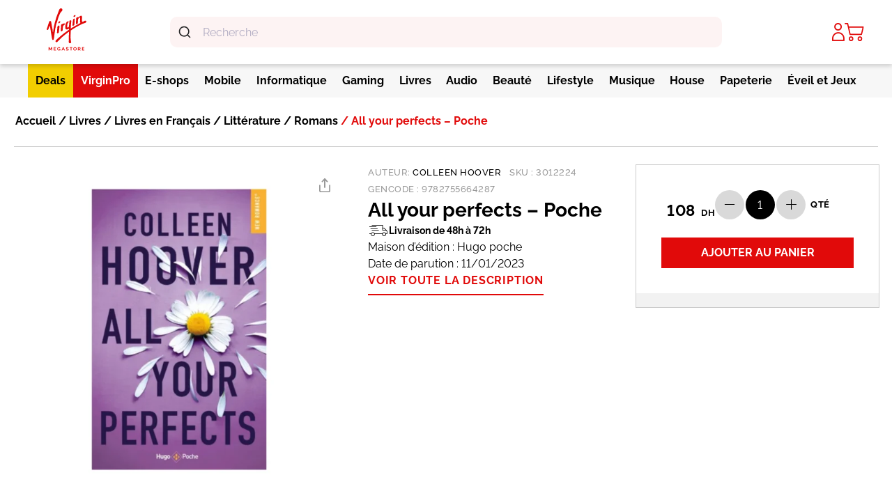

--- FILE ---
content_type: text/html; charset=UTF-8
request_url: https://virginmegastore.ma/produit/all-your-perfects-poche/
body_size: 45446
content:
<!DOCTYPE html>
<html lang="fr-FR" dir="ltr">
  <head>
    <meta charset="UTF-8">
    <meta name="viewport" content="width=device-width, minimum-scale=1, maximum-scale=1">
    <meta name='robots' content='index, follow, max-image-preview:large, max-snippet:-1, max-video-preview:-1' />
	<style>img:is([sizes="auto" i], [sizes^="auto," i]) { contain-intrinsic-size: 3000px 1500px }</style>
	<link rel="preconnect" href="https://cdn.jsdelivr.net" crossorigin>
	<!-- This site is optimized with the Yoast SEO Premium plugin v24.5 (Yoast SEO v24.5) - https://yoast.com/wordpress/plugins/seo/ -->
	<title>All your perfects - Poche - Virgin Megastore</title>
	<link rel="canonical" href="https://virginmegastore.ma/produit/all-your-perfects-poche/" />
	<meta property="og:locale" content="fr_FR" />
	<meta property="og:type" content="article" />
	<meta property="og:title" content="All your perfects - Poche" />
	<meta property="og:description" content="Maison d’édition : Hugo poche  Date de parution : 11/01/2023" />
	<meta property="og:url" content="https://virginmegastore.ma/produit/all-your-perfects-poche/" />
	<meta property="og:site_name" content="Virgin Megastore" />
	<meta property="article:publisher" content="https://www.facebook.com/Virgin.Megastore.Maroc" />
	<meta property="article:modified_time" content="2025-11-24T11:01:04+00:00" />
	<meta property="og:image" content="https://virginmegastore.ma/wp-content/uploads/2024/03/9782415006143-2024-03-07T121857.441.png" />
	<meta property="og:image:width" content="1080" />
	<meta property="og:image:height" content="1080" />
	<meta property="og:image:type" content="image/png" />
	<meta name="twitter:card" content="summary_large_image" />
	<script type="application/ld+json" class="yoast-schema-graph">{"@context":"https://schema.org","@graph":[{"@type":"WebPage","@id":"https://virginmegastore.ma/produit/all-your-perfects-poche/","url":"https://virginmegastore.ma/produit/all-your-perfects-poche/","name":"All your perfects - Poche - Virgin Megastore","isPartOf":{"@id":"https://virginmegastore.ma/#website"},"primaryImageOfPage":{"@id":"https://virginmegastore.ma/produit/all-your-perfects-poche/#primaryimage"},"image":{"@id":"https://virginmegastore.ma/produit/all-your-perfects-poche/#primaryimage"},"thumbnailUrl":"https://virginmegastore.ma/wp-content/uploads/2024/03/9782415006143-2024-03-07T121857.441.png","datePublished":"2024-03-09T17:48:19+00:00","dateModified":"2025-11-24T11:01:04+00:00","breadcrumb":{"@id":"https://virginmegastore.ma/produit/all-your-perfects-poche/#breadcrumb"},"inLanguage":"fr-FR","potentialAction":[{"@type":"ReadAction","target":["https://virginmegastore.ma/produit/all-your-perfects-poche/"]}]},{"@type":"ImageObject","inLanguage":"fr-FR","@id":"https://virginmegastore.ma/produit/all-your-perfects-poche/#primaryimage","url":"https://virginmegastore.ma/wp-content/uploads/2024/03/9782415006143-2024-03-07T121857.441.png","contentUrl":"https://virginmegastore.ma/wp-content/uploads/2024/03/9782415006143-2024-03-07T121857.441.png","width":1080,"height":1080},{"@type":"BreadcrumbList","@id":"https://virginmegastore.ma/produit/all-your-perfects-poche/#breadcrumb","itemListElement":[{"@type":"ListItem","position":1,"name":"Accueil","item":"https://virginmegastore.ma/"},{"@type":"ListItem","position":2,"name":"Boutique","item":"https://virginmegastore.ma/boutique/"},{"@type":"ListItem","position":3,"name":"All your perfects &#8211; Poche"}]},{"@type":"WebSite","@id":"https://virginmegastore.ma/#website","url":"https://virginmegastore.ma/","name":"Virgin Megastore","description":"La culture du plaisir","publisher":{"@id":"https://virginmegastore.ma/#organization"},"potentialAction":[{"@type":"SearchAction","target":{"@type":"EntryPoint","urlTemplate":"https://virginmegastore.ma/?s={search_term_string}"},"query-input":{"@type":"PropertyValueSpecification","valueRequired":true,"valueName":"search_term_string"}}],"inLanguage":"fr-FR"},{"@type":"Organization","@id":"https://virginmegastore.ma/#organization","name":"Virgin Megastore","url":"https://virginmegastore.ma/","logo":{"@type":"ImageObject","inLanguage":"fr-FR","@id":"https://virginmegastore.ma/#/schema/logo/image/","url":"https://virginmegastore.ma/wp-content/uploads/2024/04/virgin-logo.png","contentUrl":"https://virginmegastore.ma/wp-content/uploads/2024/04/virgin-logo.png","width":60,"height":65,"caption":"Virgin Megastore"},"image":{"@id":"https://virginmegastore.ma/#/schema/logo/image/"},"sameAs":["https://www.facebook.com/Virgin.Megastore.Maroc","https://www.threads.net/@virginmegamaroc","https://www.tiktok.com/@virgin_megastore_maroc","https://www.instagram.com/virginmegamaroc/"],"publishingPrinciples":"https://virginmegastore.ma/conditions-generales-de-vente/","ownershipFundingInfo":"https://virginmegastore.ma/qui-sommes-nous/","actionableFeedbackPolicy":"https://virginmegastore.ma/conditions-generales-de-vente/","correctionsPolicy":"https://virginmegastore.ma/conditions-generales-de-vente/","ethicsPolicy":"https://virginmegastore.ma/notre-politique-rh/","diversityPolicy":"https://virginmegastore.ma/faq/","diversityStaffingReport":"https://virginmegastore.ma/notre-politique-rh/"}]}</script>
	<!-- / Yoast SEO Premium plugin. -->


<link rel="preconnect" href="https://fonts.googleapis.com" crossorigin><link rel="preconnect" href="https://fonts.gstatic.com" crossorigin>    <style id="virgin-slider-cls-fix">
        /* Prevent CLS ONLY for homepage hero slider (rotating-images) before JavaScript loads */
        .rotating-images__swiper-container {
            min-height: 300px; /* Mobile fallback */
            position: relative;
        }

        /* Desktop slider height */
        @media (min-width: 768px) {
            .rotating-images__swiper-container {
                min-height: 493px; /* Desktop hero slider height */
            }
        }

        /* Ensure hero slider wrapper is visible */
        .rotating-images__wrapper {
            display: flex;
            align-items: center;
        }

        /* ONLY hide non-first slides in hero slider (not product carousels) */
        .rotating-images .swiper-slide:first-child {
            display: block;
        }

        .rotating-images .swiper-slide:not(:first-child) {
            display: none; /* Hide other hero slides until Swiper loads */
        }

        /* Position pagination bullets inside slider, overlaying image */
        /* MOBILE FIRST: Lower z-index so action button (z-10) appears above bullets */
        .rotating-images .swiper-pagination,
        .rotating-images .swiper-horizontal > .swiper-pagination-bullets,
        .rotating-images .swiper-pagination-bullets.swiper-pagination-horizontal {
            position: absolute !important;
            bottom: 0 !important;
            z-index: 5 !important;
            top: auto !important;
            /* Keep Swiper's default: left: 0; width: 100%; for single-line bullets */
        }

        /* DESKTOP (lg:992px+): Restore higher z-index and better position */
        @media (min-width: 992px) {
            .rotating-images .swiper-pagination,
            .rotating-images .swiper-horizontal > .swiper-pagination-bullets,
            .rotating-images .swiper-pagination-bullets.swiper-pagination-horizontal {
                bottom: 15px !important;
                z-index: 20 !important;
            }
        }

        /* After Swiper initializes hero slider, reset display */
        .rotating-images .swiper-initialized .swiper-slide {
            display: block;
        }

        /* Remove min-height after Swiper initializes to eliminate whitespace */
        .rotating-images .swiper-initialized.rotating-images__swiper-container,
        .rotating-images__swiper-container.swiper-initialized {
            min-height: auto !important;
        }

        .rotating-images-placeholder .swiper-slide {
            display: block;
        }
    </style>
    <style id='classic-theme-styles-inline-css' type='text/css'>
/*! This file is auto-generated */
.wp-block-button__link{color:#fff;background-color:#32373c;border-radius:9999px;box-shadow:none;text-decoration:none;padding:calc(.667em + 2px) calc(1.333em + 2px);font-size:1.125em}.wp-block-file__button{background:#32373c;color:#fff;text-decoration:none}
</style>
<style id='global-styles-inline-css' type='text/css'>
:root{--wp--preset--aspect-ratio--square: 1;--wp--preset--aspect-ratio--4-3: 4/3;--wp--preset--aspect-ratio--3-4: 3/4;--wp--preset--aspect-ratio--3-2: 3/2;--wp--preset--aspect-ratio--2-3: 2/3;--wp--preset--aspect-ratio--16-9: 16/9;--wp--preset--aspect-ratio--9-16: 9/16;--wp--preset--color--black: #000000;--wp--preset--color--cyan-bluish-gray: #abb8c3;--wp--preset--color--white: #ffffff;--wp--preset--color--pale-pink: #f78da7;--wp--preset--color--vivid-red: #cf2e2e;--wp--preset--color--luminous-vivid-orange: #ff6900;--wp--preset--color--luminous-vivid-amber: #fcb900;--wp--preset--color--light-green-cyan: #7bdcb5;--wp--preset--color--vivid-green-cyan: #00d084;--wp--preset--color--pale-cyan-blue: #8ed1fc;--wp--preset--color--vivid-cyan-blue: #0693e3;--wp--preset--color--vivid-purple: #9b51e0;--wp--preset--gradient--vivid-cyan-blue-to-vivid-purple: linear-gradient(135deg,rgba(6,147,227,1) 0%,rgb(155,81,224) 100%);--wp--preset--gradient--light-green-cyan-to-vivid-green-cyan: linear-gradient(135deg,rgb(122,220,180) 0%,rgb(0,208,130) 100%);--wp--preset--gradient--luminous-vivid-amber-to-luminous-vivid-orange: linear-gradient(135deg,rgba(252,185,0,1) 0%,rgba(255,105,0,1) 100%);--wp--preset--gradient--luminous-vivid-orange-to-vivid-red: linear-gradient(135deg,rgba(255,105,0,1) 0%,rgb(207,46,46) 100%);--wp--preset--gradient--very-light-gray-to-cyan-bluish-gray: linear-gradient(135deg,rgb(238,238,238) 0%,rgb(169,184,195) 100%);--wp--preset--gradient--cool-to-warm-spectrum: linear-gradient(135deg,rgb(74,234,220) 0%,rgb(151,120,209) 20%,rgb(207,42,186) 40%,rgb(238,44,130) 60%,rgb(251,105,98) 80%,rgb(254,248,76) 100%);--wp--preset--gradient--blush-light-purple: linear-gradient(135deg,rgb(255,206,236) 0%,rgb(152,150,240) 100%);--wp--preset--gradient--blush-bordeaux: linear-gradient(135deg,rgb(254,205,165) 0%,rgb(254,45,45) 50%,rgb(107,0,62) 100%);--wp--preset--gradient--luminous-dusk: linear-gradient(135deg,rgb(255,203,112) 0%,rgb(199,81,192) 50%,rgb(65,88,208) 100%);--wp--preset--gradient--pale-ocean: linear-gradient(135deg,rgb(255,245,203) 0%,rgb(182,227,212) 50%,rgb(51,167,181) 100%);--wp--preset--gradient--electric-grass: linear-gradient(135deg,rgb(202,248,128) 0%,rgb(113,206,126) 100%);--wp--preset--gradient--midnight: linear-gradient(135deg,rgb(2,3,129) 0%,rgb(40,116,252) 100%);--wp--preset--font-size--small: 13px;--wp--preset--font-size--medium: 20px;--wp--preset--font-size--large: 36px;--wp--preset--font-size--x-large: 42px;--wp--preset--font-family--inter: "Inter", sans-serif;--wp--preset--font-family--cardo: Cardo;--wp--preset--spacing--20: 0.44rem;--wp--preset--spacing--30: 0.67rem;--wp--preset--spacing--40: 1rem;--wp--preset--spacing--50: 1.5rem;--wp--preset--spacing--60: 2.25rem;--wp--preset--spacing--70: 3.38rem;--wp--preset--spacing--80: 5.06rem;--wp--preset--shadow--natural: 6px 6px 9px rgba(0, 0, 0, 0.2);--wp--preset--shadow--deep: 12px 12px 50px rgba(0, 0, 0, 0.4);--wp--preset--shadow--sharp: 6px 6px 0px rgba(0, 0, 0, 0.2);--wp--preset--shadow--outlined: 6px 6px 0px -3px rgba(255, 255, 255, 1), 6px 6px rgba(0, 0, 0, 1);--wp--preset--shadow--crisp: 6px 6px 0px rgba(0, 0, 0, 1);}:where(.is-layout-flex){gap: 0.5em;}:where(.is-layout-grid){gap: 0.5em;}body .is-layout-flex{display: flex;}.is-layout-flex{flex-wrap: wrap;align-items: center;}.is-layout-flex > :is(*, div){margin: 0;}body .is-layout-grid{display: grid;}.is-layout-grid > :is(*, div){margin: 0;}:where(.wp-block-columns.is-layout-flex){gap: 2em;}:where(.wp-block-columns.is-layout-grid){gap: 2em;}:where(.wp-block-post-template.is-layout-flex){gap: 1.25em;}:where(.wp-block-post-template.is-layout-grid){gap: 1.25em;}.has-black-color{color: var(--wp--preset--color--black) !important;}.has-cyan-bluish-gray-color{color: var(--wp--preset--color--cyan-bluish-gray) !important;}.has-white-color{color: var(--wp--preset--color--white) !important;}.has-pale-pink-color{color: var(--wp--preset--color--pale-pink) !important;}.has-vivid-red-color{color: var(--wp--preset--color--vivid-red) !important;}.has-luminous-vivid-orange-color{color: var(--wp--preset--color--luminous-vivid-orange) !important;}.has-luminous-vivid-amber-color{color: var(--wp--preset--color--luminous-vivid-amber) !important;}.has-light-green-cyan-color{color: var(--wp--preset--color--light-green-cyan) !important;}.has-vivid-green-cyan-color{color: var(--wp--preset--color--vivid-green-cyan) !important;}.has-pale-cyan-blue-color{color: var(--wp--preset--color--pale-cyan-blue) !important;}.has-vivid-cyan-blue-color{color: var(--wp--preset--color--vivid-cyan-blue) !important;}.has-vivid-purple-color{color: var(--wp--preset--color--vivid-purple) !important;}.has-black-background-color{background-color: var(--wp--preset--color--black) !important;}.has-cyan-bluish-gray-background-color{background-color: var(--wp--preset--color--cyan-bluish-gray) !important;}.has-white-background-color{background-color: var(--wp--preset--color--white) !important;}.has-pale-pink-background-color{background-color: var(--wp--preset--color--pale-pink) !important;}.has-vivid-red-background-color{background-color: var(--wp--preset--color--vivid-red) !important;}.has-luminous-vivid-orange-background-color{background-color: var(--wp--preset--color--luminous-vivid-orange) !important;}.has-luminous-vivid-amber-background-color{background-color: var(--wp--preset--color--luminous-vivid-amber) !important;}.has-light-green-cyan-background-color{background-color: var(--wp--preset--color--light-green-cyan) !important;}.has-vivid-green-cyan-background-color{background-color: var(--wp--preset--color--vivid-green-cyan) !important;}.has-pale-cyan-blue-background-color{background-color: var(--wp--preset--color--pale-cyan-blue) !important;}.has-vivid-cyan-blue-background-color{background-color: var(--wp--preset--color--vivid-cyan-blue) !important;}.has-vivid-purple-background-color{background-color: var(--wp--preset--color--vivid-purple) !important;}.has-black-border-color{border-color: var(--wp--preset--color--black) !important;}.has-cyan-bluish-gray-border-color{border-color: var(--wp--preset--color--cyan-bluish-gray) !important;}.has-white-border-color{border-color: var(--wp--preset--color--white) !important;}.has-pale-pink-border-color{border-color: var(--wp--preset--color--pale-pink) !important;}.has-vivid-red-border-color{border-color: var(--wp--preset--color--vivid-red) !important;}.has-luminous-vivid-orange-border-color{border-color: var(--wp--preset--color--luminous-vivid-orange) !important;}.has-luminous-vivid-amber-border-color{border-color: var(--wp--preset--color--luminous-vivid-amber) !important;}.has-light-green-cyan-border-color{border-color: var(--wp--preset--color--light-green-cyan) !important;}.has-vivid-green-cyan-border-color{border-color: var(--wp--preset--color--vivid-green-cyan) !important;}.has-pale-cyan-blue-border-color{border-color: var(--wp--preset--color--pale-cyan-blue) !important;}.has-vivid-cyan-blue-border-color{border-color: var(--wp--preset--color--vivid-cyan-blue) !important;}.has-vivid-purple-border-color{border-color: var(--wp--preset--color--vivid-purple) !important;}.has-vivid-cyan-blue-to-vivid-purple-gradient-background{background: var(--wp--preset--gradient--vivid-cyan-blue-to-vivid-purple) !important;}.has-light-green-cyan-to-vivid-green-cyan-gradient-background{background: var(--wp--preset--gradient--light-green-cyan-to-vivid-green-cyan) !important;}.has-luminous-vivid-amber-to-luminous-vivid-orange-gradient-background{background: var(--wp--preset--gradient--luminous-vivid-amber-to-luminous-vivid-orange) !important;}.has-luminous-vivid-orange-to-vivid-red-gradient-background{background: var(--wp--preset--gradient--luminous-vivid-orange-to-vivid-red) !important;}.has-very-light-gray-to-cyan-bluish-gray-gradient-background{background: var(--wp--preset--gradient--very-light-gray-to-cyan-bluish-gray) !important;}.has-cool-to-warm-spectrum-gradient-background{background: var(--wp--preset--gradient--cool-to-warm-spectrum) !important;}.has-blush-light-purple-gradient-background{background: var(--wp--preset--gradient--blush-light-purple) !important;}.has-blush-bordeaux-gradient-background{background: var(--wp--preset--gradient--blush-bordeaux) !important;}.has-luminous-dusk-gradient-background{background: var(--wp--preset--gradient--luminous-dusk) !important;}.has-pale-ocean-gradient-background{background: var(--wp--preset--gradient--pale-ocean) !important;}.has-electric-grass-gradient-background{background: var(--wp--preset--gradient--electric-grass) !important;}.has-midnight-gradient-background{background: var(--wp--preset--gradient--midnight) !important;}.has-small-font-size{font-size: var(--wp--preset--font-size--small) !important;}.has-medium-font-size{font-size: var(--wp--preset--font-size--medium) !important;}.has-large-font-size{font-size: var(--wp--preset--font-size--large) !important;}.has-x-large-font-size{font-size: var(--wp--preset--font-size--x-large) !important;}
:where(.wp-block-post-template.is-layout-flex){gap: 1.25em;}:where(.wp-block-post-template.is-layout-grid){gap: 1.25em;}
:where(.wp-block-columns.is-layout-flex){gap: 2em;}:where(.wp-block-columns.is-layout-grid){gap: 2em;}
:root :where(.wp-block-pullquote){font-size: 1.5em;line-height: 1.6;}
</style>
<style id='woocommerce-inline-inline-css' type='text/css'>
.woocommerce form .form-row .required { visibility: visible; }
</style>
<link rel='stylesheet' id='wpo_min-header-0-css' href='https://virginmegastore.ma/wp-content/cache/wpo-minify/1766605673/assets/wpo-minify-header-fd1a2c62.min.css' type='text/css' media='all' />
<script type="text/javascript" src="https://virginmegastore.ma/wp-includes/js/jquery/jquery.min.js" id="jquery-core-js"></script>
<script type="text/javascript" src="https://virginmegastore.ma/wp-includes/js/jquery/jquery-migrate.min.js" id="jquery-migrate-js"></script>
<script type="text/javascript" defer src="https://virginmegastore.ma/wp-content/plugins/woocommerce/assets/js/jquery-blockui/jquery.blockUI.min.js" id="jquery-blockui-js" data-wp-strategy="defer"></script>
<script type="text/javascript" id="wc-add-to-cart-js-extra">
/* <![CDATA[ */
var wc_add_to_cart_params = {"ajax_url":"\/wp-admin\/admin-ajax.php","wc_ajax_url":"\/?wc-ajax=%%endpoint%%","i18n_view_cart":"Voir le panier","cart_url":"https:\/\/virginmegastore.ma\/panier\/","is_cart":"","cart_redirect_after_add":"no"};
/* ]]> */
</script>
<script type="text/javascript" defer src="https://virginmegastore.ma/wp-content/plugins/woocommerce/assets/js/frontend/add-to-cart.min.js" id="wc-add-to-cart-js" data-wp-strategy="defer"></script>
<script type="text/javascript" id="wc-single-product-js-extra">
/* <![CDATA[ */
var wc_single_product_params = {"i18n_required_rating_text":"Veuillez s\u00e9lectionner une note","i18n_product_gallery_trigger_text":"Voir la galerie d\u2019images en plein \u00e9cran","review_rating_required":"yes","flexslider":{"rtl":false,"animation":"slide","smoothHeight":true,"directionNav":false,"controlNav":"thumbnails","slideshow":false,"animationSpeed":500,"animationLoop":false,"allowOneSlide":false},"zoom_enabled":"","zoom_options":[],"photoswipe_enabled":"","photoswipe_options":{"shareEl":false,"closeOnScroll":false,"history":false,"hideAnimationDuration":0,"showAnimationDuration":0},"flexslider_enabled":""};
/* ]]> */
</script>
<script type="text/javascript" src="https://virginmegastore.ma/wp-content/plugins/woocommerce/assets/js/frontend/single-product.min.js" id="wc-single-product-js" defer="defer" data-wp-strategy="defer"></script>
<script type="text/javascript" src="https://virginmegastore.ma/wp-content/plugins/woocommerce/assets/js/js-cookie/js.cookie.min.js" id="js-cookie-js" defer="defer" data-wp-strategy="defer"></script>
<script type="text/javascript" id="woocommerce-js-extra">
/* <![CDATA[ */
var woocommerce_params = {"ajax_url":"\/wp-admin\/admin-ajax.php","wc_ajax_url":"\/?wc-ajax=%%endpoint%%"};
/* ]]> */
</script>
<script type="text/javascript" defer src="https://virginmegastore.ma/wp-content/plugins/woocommerce/assets/js/frontend/woocommerce.min.js" id="woocommerce-js" defer="defer" data-wp-strategy="defer"></script>
<script type="text/javascript" src="https://virginmegastore.ma/wp-content/plugins/js_composer/assets/js/vendors/woocommerce-add-to-cart.js" id="vc_woocommerce-add-to-cart-js-js"></script>
<script type="text/javascript" src="https://cdn.jsdelivr.net/npm/typesense@1/dist/typesense.min.js" id="typesense-js"></script>
<script></script><link rel="https://api.w.org/" href="https://virginmegastore.ma/wp-json/" /><link rel="alternate" title="JSON" type="application/json" href="https://virginmegastore.ma/wp-json/wp/v2/product/125024" /><link rel="alternate" title="oEmbed (JSON)" type="application/json+oembed" href="https://virginmegastore.ma/wp-json/oembed/1.0/embed?url=https%3A%2F%2Fvirginmegastore.ma%2Fproduit%2Fall-your-perfects-poche%2F" />
<link rel="alternate" title="oEmbed (XML)" type="text/xml+oembed" href="https://virginmegastore.ma/wp-json/oembed/1.0/embed?url=https%3A%2F%2Fvirginmegastore.ma%2Fproduit%2Fall-your-perfects-poche%2F&#038;format=xml" />
	<noscript><style>.woocommerce-product-gallery{ opacity: 1 !important; }</style></noscript>
				<script  type="text/javascript">
				!function(f,b,e,v,n,t,s){if(f.fbq)return;n=f.fbq=function(){n.callMethod?
					n.callMethod.apply(n,arguments):n.queue.push(arguments)};if(!f._fbq)f._fbq=n;
					n.push=n;n.loaded=!0;n.version='2.0';n.queue=[];t=b.createElement(e);t.async=!0;
					t.src=v;s=b.getElementsByTagName(e)[0];s.parentNode.insertBefore(t,s)}(window,
					document,'script','https://connect.facebook.net/en_US/fbevents.js');
			</script>
			<!-- WooCommerce Facebook Integration Begin -->
			<script  type="text/javascript">

				fbq('init', '276348320933138', {}, {
    "agent": "woocommerce-9.6.2-3.4.0"
});

				fbq( 'track', 'PageView', {
    "source": "woocommerce",
    "version": "9.6.2",
    "pluginVersion": "3.4.0"
} );

				document.addEventListener( 'DOMContentLoaded', function() {
					// Insert placeholder for events injected when a product is added to the cart through AJAX.
					document.body.insertAdjacentHTML( 'beforeend', '<div class=\"wc-facebook-pixel-event-placeholder\"></div>' );
				}, false );

			</script>
			<!-- WooCommerce Facebook Integration End -->
			<meta name="generator" content="Powered by WPBakery Page Builder - drag and drop page builder for WordPress."/>
<script type="text/javascript">window.dataLayer = window.dataLayer || [];window.dataLayer.push({"pageType":"product","pageName":"All your perfects - Poche","pageCategory":"","storeLanguage":"fr_FR","storeCurrency":"MAD","storeCountry":"MA","userId":0,"userType":"GuestUser","loggedInStatus":"No","userEmail":"","devicePlatform":"web"})</script><style class='wp-fonts-local' type='text/css'>
@font-face{font-family:Inter;font-style:normal;font-weight:300 900;font-display:fallback;src:url('https://virginmegastore.ma/wp-content/plugins/woocommerce/assets/fonts/Inter-VariableFont_slnt,wght.woff2') format('woff2');font-stretch:normal;}
@font-face{font-family:Cardo;font-style:normal;font-weight:400;font-display:fallback;src:url('https://virginmegastore.ma/wp-content/plugins/woocommerce/assets/fonts/cardo_normal_400.woff2') format('woff2');}
</style>
<link rel="icon" href="https://virginmegastore.ma/wp-content/uploads/2016/10/cropped-Logo-Virgin-1-1-32x32.png" sizes="32x32" />
<link rel="icon" href="https://virginmegastore.ma/wp-content/uploads/2016/10/cropped-Logo-Virgin-1-1-192x192.png" sizes="192x192" />
<link rel="apple-touch-icon" href="https://virginmegastore.ma/wp-content/uploads/2016/10/cropped-Logo-Virgin-1-1-180x180.png" />
<meta name="msapplication-TileImage" content="https://virginmegastore.ma/wp-content/uploads/2016/10/cropped-Logo-Virgin-1-1-270x270.png" />
		<style type="text/css" id="wp-custom-css">
			@media (min-width: 992px){
	header{z-index:10;}
	.mobile-ms{
		display:none;
	}
}

@media (max-width: 991px){
.cart-collaterals .cart_totals .woocommerce-shipping-totals p{
		margin-left:20px;
	}
	.cartPage__rightBox{
		position:relative;
	}
	#pum-149188 iframe{
		max-width:97% !important;
		max-height:380px !important;
	}
#pum-149188 .pum-content + .pum-close,#pum-149188 .pum-theme-enterprise-blue .pum-content + .pum-close {
  right: 8px !important;
}

.border-b-\[1px\] {
  border-bottom-width: 0px;
}

.category__slider .uppercase {
  text-transform: none !important;
}

.livres-mg .mainNavigation__brandBannerTitle .pt-0,
.eshops .mainNavigation__brandBannerTitle {
	display:none;
}

del,del > span > bdi{
	color: #999;
}

.productDetail__actions .price__value > .price__number,.productDetail__actions .product-onsale > .price__value > .price__number{ 
  white-space: nowrap;
  font-size: 30px;
  font-weight: 700;
}
.productDetail__actions .price__value > .price__currency,.productDetail__actions .product-onsale > .price__value > .price__currency{
  font-size: 13px;
  font-weight: 700;
}

.productDetail__actions .product-onsale > .price__value > .price__number,.productDetail__actions .product-onsale > .price__value > .price__currency{ 
  color: #999;
}

.Apple .price .product-onsale{display:none;}


#page span.onsale{z-index:2 !important;}
.mainNavigation__sublist {
	z-index:3;
}
@media(max-width:767px){
.bottom-9 {
  bottom: 1.25rem;
	}}

		</style>
		<noscript><style> .wpb_animate_when_almost_visible { opacity: 1; }</style></noscript>    <link rel="stylesheet" href="https://cdn.jsdelivr.net/npm/@algolia/autocomplete-theme-classic">
    <style>
      :root {
        --aa-primary-color-rgb: #fdf3f3;
      }
      .gold{
          background-color: #f2ce00;
      }
      .no-scroll-ios {
          overflow: hidden;
          position: fixed;
          width: 100%
      }
      ul.mainNavigation__sublist .first .mainNavigation__subLinkArrow {
        display: none;
      }
      .aa-Panel:before{
        content: "";
        position: absolute;
        top: -19px;
        left: 25px;
        width: 46px;
        height: 26px;
        background: url(https://virginmegastore.ma/wp-content/themes/virgin-wp-main/assets/tool_tip.png) no-repeat;
        background-size: contain;
      }
      .aa-Form {
        align-items: center;
        background-color: #fdf3f3 !important;
        border: none;
        border-radius: 10px;
        display: flex;
        line-height: 1em;
        margin: 0;
        position: relative;
        width: 100%;
      }
    .aa-Form:focus-within{border-color:none !important;box-shadow:rgba(62, 52, 211,0.2) 0 0 0 2px,inset rgba(62, 52, 211,0.2) 0 0 0 2px;box-shadow:rgba(var(--aa-primary-color-rgb),var(--aa-primary-color-alpha)) 0 0 0 2px,inset rgba(var(--aa-primary-color-rgb),var(--aa-primary-color-alpha)) 0 0 0 2px;outline:medium none currentColor}
    .aa-DetachedSearchButton {
      box-shadow: inset 0 8px 5px -10px #000;
      border-radius: 0 !important;
      border: none !important;
      color: #999 !important;
      background: #fdf3f3 !important;
    }
    .aa-DetachedSearchButtonIcon {
      color: #999 !important;
    }
    .select2-container--default .select2-selection--single {
      height: 44px !important;;
      padding: 8px 20px !important;;
    }
    .select2-container--default .select2-selection--single .select2-selection__arrow {
      height: 44px !important;
      width: 40px !important;;
    }
  </style>
  <script type="text/javascript">
    var mediator = (function () {
        var subscribe = function (tracker, fn) {
                    if (!mediator.trackers[tracker]) {
                        mediator.trackers[tracker] = [];
                    }
                    mediator.trackers[tracker].push({context: this, callback: fn});
                    return this;
                },

                publish = function (tracker) {
                    if (!mediator.trackers[tracker]) {
                        return false;
                    }
                    var args = Array.prototype.slice.call(arguments, 1);
                    for (var i = 0, l = mediator.trackers[tracker].length; i < l; i++) {
                        var subscription = mediator.trackers[tracker][i];
                        subscription.callback.apply(subscription.context, args);
                    }
                    return this;
                },

                publishAll = function () {
                    if (Object.keys(mediator.trackers).length === 0) {
                        return false;
                    }
                    for (var tracker in mediator.trackers) {
                        var args = [tracker].concat(Array.prototype.slice.call(arguments));
                        mediator.publish.apply(this, args);
                    }
                    return this;
                };

        return {
            trackers:   {},
            publish:    publish,
            publishAll: publishAll,
            subscribe:  subscribe
        }
    })()
</script>
  <!-- Google Tag Manager -->
  <script>(function(w,d,s,l,i){w[l]=w[l]||[];w[l].push({'gtm.start':
  new Date().getTime(),event:'gtm.js'});var f=d.getElementsByTagName(s)[0],
  j=d.createElement(s),dl=l!='dataLayer'?'&l='+l:'';j.async=true;j.src=
  'https://www.googletagmanager.com/gtm.js?id='+i+dl;f.parentNode.insertBefore(j,f);
  })(window,document,'script','dataLayer','GTM-WFZ7ZJWW');</script>
  <!-- End Google Tag Manager -->
  <script type="text/javascript">
    
      window.dataLayer = window.dataLayer || [];


     
              window.mediator.subscribe('onSingleProductLoad_gtm', function () {
                  trackonSingleProductLoad_gtm();
              });

              function trackonSingleProductLoad_gtm() {
                    dataLayer.push({ ecommerce: null });
                    let _dataLayer = {"event":"view_item","ecommerce":{"currency":"MAD","value":108,"items":[{"item_id":"3012224","item_name":"All your perfects - Poche","sku":"3012224","price":108,"stocklevel":2,"stockstatus":"instock","item_category":"Livres","item_category2":"Livres en Fran\u00e7ais","item_category3":"Litt\u00e9rature","item_category4":"Romans","item_brand":""}]},"productRatingCounts":[],"productAverageRating":0,"productReviewCount":0,"productType":"simple","productIsVariable":0};
                    console.log(_dataLayer);
                    dataLayer.push(_dataLayer);
              }

              
      window.mediator.subscribe('onBannerLoad_gtm', function (data) {
            if (data.banners) {
                trackBannerLoad_gtm(data.banners);
            }
      });

      function trackBannerLoad_gtm(banners) {
            window.dataLayer.push({ ecommerce: null });
            window.dataLayer.push({
                event: 'promotionImpression',
                ecommerce: {
                  currency : 'MAD',
                  promoView: {
                    promotions : banners
                  }
                }
            });
      }

      window.mediator.subscribe('productClick_gtm', function (data) {
            if (data.sku && data.name && data.price && data.url) {
                trackProductClick_gtm(data.name, data.sku, data.price, data.brand, data.category, data.index, data.url, data.list_id, data.list_name);
            }
      });

      function trackProductClick_gtm(name, sku, price, brand, category, index, url, list_id, list_name) {
            dataLayer.push({ ecommerce: null });
            let cat_array = category.split('|');
            let _dataLayer = {
              event: "select_item",
              ecommerce: {currency: "MAD",},
            };
            _dataLayer.ecommerce.item_list_id = list_id;
            _dataLayer.ecommerce.item_list_name = list_name;
            _dataLayer.ecommerce.items = [];
            _dataLayer.ecommerce.items[0] = { ["item_category"]: cat_array[0] };

            for (let i = 1; i < cat_array.length; i++) {
              _dataLayer.ecommerce.items[0] = {
                ..._dataLayer.ecommerce.items[0],
                [`item_category${i}`]: cat_array[i],
              };
            }

            _dataLayer.ecommerce.items[0] = {
            ..._dataLayer.ecommerce.items[0],
            ...{
              index: index,
              item_name: name,
              item_brand: brand,
              price: price,
              item_id: sku,
              sku: sku,
              item_url: url
            },
          };

          dataLayer.push(_dataLayer);

      }

      window.mediator.subscribe('addToCart_gtm', function (data) {
          if (data.sku && data.name && data.price && data.brand && data.category && data.quantity) {
              trackAddToCart_gtm(data.sku, data.name, data.price, data.brand, data.category,
                      data.quantity);
          }
      });

      function trackAddToCart_gtm(sku, name, price, brand, category, quantity) {
            dataLayer.push({ ecommerce: null });
            let cat_array = category.split('|');
            let _dataLayer = {
                event: "add_to_cart",
                ecommerce: {
                  currency: "MAD",
                  value: parseFloat(price) * parseInt(quantity),
                },
            };

            _dataLayer.ecommerce.items = [];
            _dataLayer.ecommerce.items[0] = { ["item_category"]: cat_array[0] };
            
            for (let i = 1; i < cat_array.length; i++) {
              _dataLayer.ecommerce.items[0] = {
                ..._dataLayer.ecommerce.items[0],
                [`item_category${i}`]: cat_array[i],
              };
            }

            _dataLayer.ecommerce.items[0] = {
            ..._dataLayer.ecommerce.items[0],
            ...{
              item_id: sku,
              sku: sku,
              item_name: name,
              item_brand: brand,
              price: price,
              quantity: quantity
            },
          };

          dataLayer.push(_dataLayer);

      }

      window.mediator.subscribe('onBannerClick_gtm', function (data) {
          if (data.promotion_id && data.promotion_name && data.creative_name && data.creative_slot && data.promotion_url) {
              trackBannerClick_gtm(data.promotion_id, data.promotion_name, data.creative_name, data.creative_slot, data.promotion_url);
          }
      });

      function trackBannerClick_gtm(promotion_id, promotion_name, creative_name, creative_slot, promotion_url) {
          dataLayer.push({ ecommerce: null });
          let _dataLayer = {
                event: "promotionClick",
                currency: "MAD",
                ecommerce :{
                  promoClick : {
                    promotions: [{
                      creative_name: creative_name,
                      creative_slot: creative_slot,
                      promotion_id: promotion_id,
                      promotion_name: promotion_name,
                      promotion_url: promotion_url     
                     }]
                  }
                },
            };

          dataLayer.push(_dataLayer);
      }
      
      /*  
      window.mediator.subscribe('onProductListLoad_gtm', function (data) {
          if (data.items) {
              trackProductListLoad_gtm(data.items);
          }
      });

      function trackProductListLoad_gtm(items) {
          window.dataLayer.push({
              'event': 'view_item_list',
              'item_list_id': 'archive_products',
              'item_list_name': typeof currentCat !== "undefined" ? "Category Page : " + currentCat : "Search: " + search_query,
              'ecommerce': {
                  'items': items
              }
          });
      }
    */
  </script>
    </head>
  <body class="product-template-default single single-product postid-125024 text-base font-raleway font-normal relative m-0 max-lg:text-sm overflow-x-hidden max-w-full theme-virgin-wp-main woocommerce woocommerce-page woocommerce-no-js wpb-js-composer js-comp-ver-7.4 vc_responsive">
  <!-- Google Tag Manager (noscript) -->
  <noscript><iframe src="https://www.googletagmanager.com/ns.html?id=GTM-WFZ7ZJWW" height="0" width="0" style="display:none;visibility:hidden"></iframe></noscript>
  <!-- End Google Tag Manager (noscript) -->
  <main id="page" class="block max-w-full">
  <div class="pbm__point"></div>
	<header id="header" class="header">

		<div class="lg:container flex flex-wrap my-0 lg:mx-auto p-0 lg:px-[20px] ">
		
            <div class='header__logoMobileMenu'>
              <div class="header__mobileMenu mobileMenuIcon js-mobile-navigation-toggle">
                <div class="mobileMenuIcon__wrapper">
                  <div class="mobileMenuIcon__icon"></div>
                
                </div>
              </div>
              <div class="header__logo">
                <div class="item push ">
                    <a href="https://virginmegastore.ma">
                      <img class="object-center w-[57px] h-auto max-lg:w-10 max-lg:mr-0" src="https://virginmegastore.ma/wp-content/themes/virgin-wp-main/assets/logo.svg" alt="Virgin Megastore">                      
                    </a>
                </div>
              </div>
            </div>
            <div class='basis-[70%] px-[24px] max-lg:order-3 max-lg:w-full max-lg:relative max-lg:p-0 max-lg:basis-full'>
              <div class="relative py-[12px] max-lg:p-0 after:absolute">
                                        
<!--
<form role="search" method="get" action="https://virginmegastore.ma/" class="woocommerce-product-search mx-auto w-full">
	<div class="relative">
		<input type="search" id="woocommerce-product-search-field-0" class="search-field block h-[44px] w-full border-none rounded-[10px] px-[20px] bg-pink4 outline-0 font-normal max-lg:rounded-none max-lg:text-browngrey max-lg:px-5 max-lg:py-0 max-lg:h-[50px] max-lg:text-base'" placeholder="Recherche de produits&hellip;" value="" name="s" />
		<button type="submit" value="Recherche" class="absolute top-1/4 right-[18px] p-0 text-base font-bold border-none block uppercase w-6 h-6 bg-none">
			<svg fill="none" stroke="currentColor" stroke-width="1.5" viewBox="0 0 24 24" xmlns="http://www.w3.org/2000/svg" aria-hidden="true">
				<path stroke-linecap="round" stroke-linejoin="round" d="M21 21l-5.197-5.197m0 0A7.5 7.5 0 105.196 5.196a7.5 7.5 0 0010.607 10.607z"></path>
			</svg>
		</button>
		<input type="hidden" name="post_type" value="product" />
	</div>
</form>

<ul style="" class="flex list-none m-0 max-h-[542px] absolute w-full !top-[70px] !left-0 z-20 !p-5 bg-white rounded-2xl shadow-[0_0_2px_1px_#d9d9d9] lg:overflow-visible before:absolute before:top-[-19px] before:left-[25px] before:w-11 before:h-6 before:bg-contain before:bg-[url('https://virginmegastore.ma/wp-content/themes/virgin-wp-main/assets/tool_tip.png')]">
	<div class="w-[35%] border-r-[#d9d9d9]">
		<h1 id="js-headline-keyword" class="search-autocomplete__headline text-sm font-bold uppercase mt-1.5" tabindex="-1">KEYWORDS</h1>
		<li class="block text-base font-semibold text-black pt-1"> <a href="#" class="flex flex-row flex-wrap py-0.5 px-0 w-full"><span class="">Key 1</span></a></li>
		<li class="block text-base font-semibold text-black pt-1"> <a href="#" class="flex flex-row flex-wrap py-0.5 px-0 w-full"><span class="">Key 2</span></a></li>
		<li class="block text-base font-semibold text-black pt-1"> <a href="#" class="flex flex-row flex-wrap py-0.5 px-0 w-full"><span class="">Key 3</span></a></li>
		<li class="block text-base font-semibold text-black pt-1"> <a href="#" class="flex flex-row flex-wrap py-0.5 px-0 w-full"><span class="">Key 4</span></a></li>
		<li class="block text-base font-semibold text-black pt-1"> <a href="#" class="flex flex-row flex-wrap py-0.5 px-0 w-full"><span class="">Key 5</span></a></li>
	</div>
	<div class="pl-6 w-[65%]">
		<h1 id="js-headline-suggestions" class="search-autocomplete__headline text-sm font-bold uppercase mt-1.5" tabindex="-1">PRODUCT RECOMMENDATIONS</h1>
		<li class="p-0 m-0 list-none flex pt-2.5">
			<a href="#" class="flex flex-row flex-wrap py-0.5 px-0 w-full">
				<div class="flex flex-row flex-wrap items-center h-[119px] w-[104px] m-0 relative before:absolute before:top-0 before:left-0 before:w-full before:h-full before:bg-black before:opacity-5">
					<img class="w-full object-contain max-w-full" src="" alt="">
				</div>
				<div class="w-1/2 py-0 px-7">
					<div class="text-[22px] font-bold flex items-end">
						<span class="">79</span>
						<span class="text-xs pb-0.5">DH</span>
					</div>
					<div class="text-xs font-medium m-0 border-none pt-2.5">Apple 20W USB-C Power Adapter (Folding Pins)</div>
				</div>
			</a>
		</li>
	</div>
</ul>
-->


<div class="search-panel">
     <div id="autocomplete"></div>
</div>              </div>
            </div>
            <nav class='flex basis-[15%] justify-end items-center gap-[15px] max-lg:pr-5 max-lg:relative max-lg:z-[5]'>
                  <div class="relative cursor-pointer">
                      <div class="">
                      <a href="https://virginmegastore.ma/mon-compte/">
                          <span class="font-icomoon font-normal text-red leading-4 block text-[26px] before:content-['\e917']"></span>
                      </a>
                      </div>
                  </div>
                  <!--<div class="relative cursor-pointer">
                      <div class="">
                          <img class="block w-[25px]" src="https://virginmegastore.ma/wp-content/themes/virgin-wp-main/assets/icon-chat-help.svg">
                      </div>
                  </div>-->
                  <div class="relative cursor-pointer">

                                        <a href="https://virginmegastore.ma/panier/" class="block cursor-pointer">
                          <img class="h-[26px] align-middle border-none" src="https://virginmegastore.ma/wp-content/themes/virgin-wp-main/assets/icon-cart.svg" alt="panier" />
                          <div class="js_cart_total">
                                                      </div>

                      </a>
                  </div>                  
            </nav>
			

		</div>
	</header>
		<nav class="js-mainNavigation block max-lg:block max-lg:fixed max-lg:left-0 max-lg:top-[60px] z-[9] max-lg:z-10 max-lg:w-[90%] max-lg:h-[calc(100%-60px)] max-lg:transition-all max-lg:duration-[250ms] max-lg:delay-0 max-lg:-translate-x-full">
			<div class="bg-white1 lg:shadow-nav max-lg:h-full">
				<div id="primary-menu" class="container mx-auto my-0 px-[20px] max-lg:h-full max-lg:p-0"><ul id="menu-univers-menu-v2" class="mainNavigation__list mainNavigation__list--l1 js-mainNavigation-list"><li id="menu-item-126019" class="gold menu-item menu-item-type-post_type menu-item-object-page menu-item-126019 mainNavigation__item mainNavigation__item--l1 TechNavNode js-navLevel  has-banners" object-id=0><a href="https://virginmegastore.ma/deals/" class="mainNavigation__link mainNavigation__link--l1 js-mainNavigation-link-l1"><span class="mainNavigation__linkText">Deals</span><span class="mainNavigation__linkArrow"></span></a></li>
<li id="menu-item-157345" class="VirginPro menu-item menu-item-type-post_type menu-item-object-page menu-item-157345 mainNavigation__item mainNavigation__item--l1 TechNavNode js-navLevel  has-banners" object-id=0><a href="https://virginmegastore.ma/commandes-corporate-b2b/" class="mainNavigation__link mainNavigation__link--l1 js-mainNavigation-link-l1"><span class="mainNavigation__linkText">VirginPro</span><span class="mainNavigation__linkArrow"></span></a></li>
<li id="menu-item-112317" class="eshops menu-item menu-item-type-post_type menu-item-object-page menu-item-has-children menu-item-112317 mainNavigation__item mainNavigation__item--l1 TechNavNode js-navLevel  has-banners" object-id=0><a href="https://virginmegastore.ma/e-shops/" class="mainNavigation__link mainNavigation__link--l1 js-mainNavigation-link-l1 js-nodeHasChildren"><span class="mainNavigation__linkText">E-shops</span><span class="mainNavigation__linkArrow"></span></a>
<ul class="mainNavigation__sublist mainNavigation__sublist--l2 js-navLevelDropdown" id="level-112317">
<div class='w-[20%] item-1 relative max-lg:w-full js-navSection-l'.1.''><div class="max-lg:border-[#666] max-lg:border-b-[1.5px] max-lg:flex max-lg:mx-3 max-lg:justify-between bmainNavigation__headlineBack mainNavigation__headlineBack--l1">
							<div class="text-xs font-bold uppercase m-0 py-[18px] leading-[1.5] mainNavigation__headline mainNavigation__headline--main">E-shops </div>
							<a class="mainNavigation__backLink btn-back js-navigation-l2-btn-back" role="button" href="#" onclick="return false;">
								<span class="w-2 h-4 relative before:absolute before:left-0 before:top-[calc(50%_-_1px)] before:w-full before:h-px before:bg-browngrey before:rotate-45 before:origin-bottom-left 
								after:absolute after:left-0 after:top-[calc(50%_-_1px)] after:w-full after:h-px after:bg-browngrey after:-rotate-45 after:origin-top-left
								mainNavigation__backArrow"></span>
								<span class="font-bold text-xs uppercase ml-1 leading-[1.5] mainNavigation__backText">Retour</span>
							</a>
                        </div>	<li id="menu-item-112328" class="first menu-item menu-item-type-post_type menu-item-object-page menu-item-has-children menu-item-112328 mainNavigation__subItem mainNavigation__subItem--l2 js-navLevel-two" object-id=0><a href="https://virginmegastore.ma/apple-shop/" class="mainNavigation__subLink js-mainNavigation-subLink-l2 js-nodeHasChildren"><span class="mainNavigation__subLinkText">Apple Shop</span><span class="mainNavigation__subLinkArrow"></span></a>
	<ul class="mainNavigation__sublist mainNavigation__sublist--l3 js-navLevelTwoDropdown" id="level-112328" data-subitem="item_112328">
<div class="max-lg:border-[#666] max-lg:border-b-[1.5px] max-lg:flex max-lg:mx-3 max-lg:justify-between bmainNavigation__headlineBack mainNavigation__headlineBack--l2">
							<div class="text-xs font-bold uppercase m-0 py-[18px] leading-[1.5] mainNavigation__headline mainNavigation__headline--main">Apple Shop </div>
							<a class="mainNavigation__backLink btn-back js-navigation-l3-btn-back" role="button" href="#" onclick="return false;">
								<span class="w-2 h-4 relative before:absolute before:left-0 before:top-[calc(50%_-_1px)] before:w-full before:h-px before:bg-browngrey before:rotate-45 before:origin-bottom-left 
								after:absolute after:left-0 after:top-[calc(50%_-_1px)] after:w-full after:h-px after:bg-browngrey after:-rotate-45 after:origin-top-left
								mainNavigation__backArrow"></span>
								<span class="font-bold text-xs uppercase ml-1 leading-[1.5] mainNavigation__backText">Retour</span>
							</a>
                        </div>		<li id="menu-item-126136" class="mobile-ms menu-item menu-item-type-post_type menu-item-object-page menu-item-126136 mainNavigation__subItem mainNavigation__subItem--l3 js-navLevel-three" object-id=0><a href="https://virginmegastore.ma/apple-shop/" class="mainNavigation__subLink js-mainNavigation-subLink-l3"><span class="mainNavigation__subLinkText">Apple Shop</span></a></li>
		<li id="menu-item-124794" class="menu-item menu-item-type-taxonomy menu-item-object-product_cat menu-item-124794 mainNavigation__subItem mainNavigation__subItem--l3 js-navLevel-three" object-id=0><a href="https://virginmegastore.ma/categorie-produit/apple/iphone-apple/" class="mainNavigation__subLink js-mainNavigation-subLink-l3"><span class="mainNavigation__subLinkText">iPhone</span></a></li>
		<li id="menu-item-124796" class="menu-item menu-item-type-taxonomy menu-item-object-product_cat menu-item-124796 mainNavigation__subItem mainNavigation__subItem--l3 js-navLevel-three" object-id=0><a href="https://virginmegastore.ma/categorie-produit/apple/ipad-apple/" class="mainNavigation__subLink js-mainNavigation-subLink-l3"><span class="mainNavigation__subLinkText">iPad</span></a></li>
		<li id="menu-item-124798" class="menu-item menu-item-type-taxonomy menu-item-object-product_cat menu-item-124798 mainNavigation__subItem mainNavigation__subItem--l3 js-navLevel-three" object-id=0><a href="https://virginmegastore.ma/categorie-produit/apple/mac-apple/" class="mainNavigation__subLink js-mainNavigation-subLink-l3"><span class="mainNavigation__subLinkText">Mac</span></a></li>
		<li id="menu-item-124800" class="menu-item menu-item-type-taxonomy menu-item-object-product_cat menu-item-124800 mainNavigation__subItem mainNavigation__subItem--l3 js-navLevel-three" object-id=0><a href="https://virginmegastore.ma/categorie-produit/apple/apple-watch-apple/" class="mainNavigation__subLink js-mainNavigation-subLink-l3"><span class="mainNavigation__subLinkText">Apple Watch</span></a></li>
		<li id="menu-item-124802" class="menu-item menu-item-type-taxonomy menu-item-object-product_cat menu-item-124802 mainNavigation__subItem mainNavigation__subItem--l3 js-navLevel-three" object-id=0><a href="https://virginmegastore.ma/categorie-produit/apple/apple-tv/" class="mainNavigation__subLink js-mainNavigation-subLink-l3"><span class="mainNavigation__subLinkText">Apple TV</span></a></li>
		<li id="menu-item-124804" class="menu-item menu-item-type-taxonomy menu-item-object-product_cat menu-item-124804 mainNavigation__subItem mainNavigation__subItem--l3 js-navLevel-three" object-id=0><a href="https://virginmegastore.ma/categorie-produit/apple/airpods/" class="mainNavigation__subLink js-mainNavigation-subLink-l3"><span class="mainNavigation__subLinkText">AirPods</span></a></li>
		<li id="menu-item-124805" class="menu-item menu-item-type-taxonomy menu-item-object-product_cat menu-item-124805 mainNavigation__subItem mainNavigation__subItem--l3 js-navLevel-three" object-id=0><a href="https://virginmegastore.ma/categorie-produit/apple/airtag/" class="mainNavigation__subLink js-mainNavigation-subLink-l3"><span class="mainNavigation__subLinkText">AirTag</span></a></li>
		<li id="menu-item-124806" class="menu-item menu-item-type-taxonomy menu-item-object-product_cat menu-item-124806 mainNavigation__subItem mainNavigation__subItem--l3 js-navLevel-three" object-id=0><a href="https://virginmegastore.ma/categorie-produit/apple/beats/" class="mainNavigation__subLink js-mainNavigation-subLink-l3"><span class="mainNavigation__subLinkText">Beats</span></a></li>
		<li id="menu-item-124807" class="menu-item menu-item-type-taxonomy menu-item-object-product_cat menu-item-124807 mainNavigation__subItem mainNavigation__subItem--l3 js-navLevel-three" object-id=0><a href="https://virginmegastore.ma/categorie-produit/apple/accessoires-apple/" class="mainNavigation__subLink js-mainNavigation-subLink-l3"><span class="mainNavigation__subLinkText">Accessoires Apple</span></a></li>
		<li id="menu-item-152625" class="menu-item menu-item-type-post_type menu-item-object-page menu-item-152625 mainNavigation__subItem mainNavigation__subItem--l3 js-navLevel-three" object-id=0><a href="https://virginmegastore.ma/reprise-iphone/" class="mainNavigation__subLink js-mainNavigation-subLink-l3"><span class="mainNavigation__subLinkText">Reprise</span></a></li>
	</ul>
</li>
	<li id="menu-item-112329" class="first menu-item menu-item-type-post_type menu-item-object-page menu-item-has-children menu-item-112329 mainNavigation__subItem mainNavigation__subItem--l2 js-navLevel-two" object-id=0><a href="https://virginmegastore.ma/hp-shop/" class="mainNavigation__subLink js-mainNavigation-subLink-l2 js-nodeHasChildren"><span class="mainNavigation__subLinkText">HP Shop</span><span class="mainNavigation__subLinkArrow"></span></a>
	<ul class="mainNavigation__sublist mainNavigation__sublist--l3 js-navLevelTwoDropdown" id="level-112329" data-subitem="item_112329">
<div class="max-lg:border-[#666] max-lg:border-b-[1.5px] max-lg:flex max-lg:mx-3 max-lg:justify-between bmainNavigation__headlineBack mainNavigation__headlineBack--l2">
							<div class="text-xs font-bold uppercase m-0 py-[18px] leading-[1.5] mainNavigation__headline mainNavigation__headline--main">HP Shop </div>
							<a class="mainNavigation__backLink btn-back js-navigation-l3-btn-back" role="button" href="#" onclick="return false;">
								<span class="w-2 h-4 relative before:absolute before:left-0 before:top-[calc(50%_-_1px)] before:w-full before:h-px before:bg-browngrey before:rotate-45 before:origin-bottom-left 
								after:absolute after:left-0 after:top-[calc(50%_-_1px)] after:w-full after:h-px after:bg-browngrey after:-rotate-45 after:origin-top-left
								mainNavigation__backArrow"></span>
								<span class="font-bold text-xs uppercase ml-1 leading-[1.5] mainNavigation__backText">Retour</span>
							</a>
                        </div>		<li id="menu-item-126137" class="mobile-ms menu-item menu-item-type-post_type menu-item-object-page menu-item-126137 mainNavigation__subItem mainNavigation__subItem--l3 js-navLevel-three" object-id=0><a href="https://virginmegastore.ma/hp-shop/" class="mainNavigation__subLink js-mainNavigation-subLink-l3"><span class="mainNavigation__subLinkText">HP Shop</span></a></li>
		<li id="menu-item-124845" class="menu-item menu-item-type-taxonomy menu-item-object-product_cat menu-item-124845 mainNavigation__subItem mainNavigation__subItem--l3 js-navLevel-three" object-id=0><a href="https://virginmegastore.ma/categorie-produit/hp/laptops-hp/" class="mainNavigation__subLink js-mainNavigation-subLink-l3"><span class="mainNavigation__subLinkText">Laptops HP</span></a></li>
		<li id="menu-item-124846" class="menu-item menu-item-type-taxonomy menu-item-object-product_cat menu-item-124846 mainNavigation__subItem mainNavigation__subItem--l3 js-navLevel-three" object-id=0><a href="https://virginmegastore.ma/categorie-produit/hp/laptops-gaming/" class="mainNavigation__subLink js-mainNavigation-subLink-l3"><span class="mainNavigation__subLinkText">Laptops Gaming</span></a></li>
		<li id="menu-item-124847" class="menu-item menu-item-type-taxonomy menu-item-object-product_cat menu-item-124847 mainNavigation__subItem mainNavigation__subItem--l3 js-navLevel-three" object-id=0><a href="https://virginmegastore.ma/categorie-produit/hp/desktops-hp/" class="mainNavigation__subLink js-mainNavigation-subLink-l3"><span class="mainNavigation__subLinkText">Desktops HP</span></a></li>
		<li id="menu-item-124848" class="menu-item menu-item-type-taxonomy menu-item-object-product_cat menu-item-124848 mainNavigation__subItem mainNavigation__subItem--l3 js-navLevel-three" object-id=0><a href="https://virginmegastore.ma/categorie-produit/hp/moniteurs/" class="mainNavigation__subLink js-mainNavigation-subLink-l3"><span class="mainNavigation__subLinkText">Moniteurs</span></a></li>
		<li id="menu-item-124849" class="menu-item menu-item-type-taxonomy menu-item-object-product_cat menu-item-124849 mainNavigation__subItem mainNavigation__subItem--l3 js-navLevel-three" object-id=0><a href="https://virginmegastore.ma/categorie-produit/hp/peripheriques-accessoires/" class="mainNavigation__subLink js-mainNavigation-subLink-l3"><span class="mainNavigation__subLinkText">Périphériques &amp; Accessoires</span></a></li>
		<li id="menu-item-124850" class="menu-item menu-item-type-taxonomy menu-item-object-product_cat menu-item-124850 mainNavigation__subItem mainNavigation__subItem--l3 js-navLevel-three" object-id=0><a href="https://virginmegastore.ma/categorie-produit/hp/imprimantes-scanners/" class="mainNavigation__subLink js-mainNavigation-subLink-l3"><span class="mainNavigation__subLinkText">Imprimantes &amp; Scanners</span></a></li>
	</ul>
</li>
</div><div class="mainNavigation__section js-nav-subItems"></div><div class="mainNavigation__section mainNavigation__section--banners item-1 js-nav-banners"><div class="mainNavigation__brandBannerTitle"><div class="w-[35%] pt-0 pb-2 pr-10 pl-0"><div class="">Marques Populaires</div></div><div class="w-[65%] ml-auto"><div class=""> </div></div></div><div class="mainNavigation__brandBannerContent"><div class="mainNavigation__brand"><div class="mainNavigation__headline">Marques Populaires</div><div class="mainNavigation__brandItems"></div></div><div class="mainNavigation__banner"><div class="mainNavigation__headline"> </div><div class="mainNavigation__bannerItems"><div class="mainNavigation__bannerItem"><a href="https://virginmegastore.ma" class="menu-banner block cursor-pointer" data-promotion_name="HP Shop"><img class="w-full" src="" alt=""/></a></div><div class="mainNavigation__bannerItem"><a href="https://virginmegastore.ma" class="menu-banner block cursor-pointer" data-promotion_name="HP Shop"><img class="w-full" src="" alt=""/></a></div></div></div></div></div></ul>
</li>
<li id="menu-item-86898" class="menu-item menu-item-type-post_type menu-item-object-page menu-item-has-children menu-item-86898 mainNavigation__item mainNavigation__item--l1 TechNavNode js-navLevel  has-banners" object-id=0><a href="https://virginmegastore.ma/mobile/" class="mainNavigation__link mainNavigation__link--l1 js-mainNavigation-link-l1 js-nodeHasChildren"><span class="mainNavigation__linkText">Mobile</span><span class="mainNavigation__linkArrow"></span></a>
<ul class="mainNavigation__sublist mainNavigation__sublist--l2 js-navLevelDropdown" id="level-86898">
<div class='w-[20%] item-1 relative max-lg:w-full js-navSection-l'.1.''><div class="max-lg:border-[#666] max-lg:border-b-[1.5px] max-lg:flex max-lg:mx-3 max-lg:justify-between bmainNavigation__headlineBack mainNavigation__headlineBack--l1">
							<div class="text-xs font-bold uppercase m-0 py-[18px] leading-[1.5] mainNavigation__headline mainNavigation__headline--main">Mobile </div>
							<a class="mainNavigation__backLink btn-back js-navigation-l2-btn-back" role="button" href="#" onclick="return false;">
								<span class="w-2 h-4 relative before:absolute before:left-0 before:top-[calc(50%_-_1px)] before:w-full before:h-px before:bg-browngrey before:rotate-45 before:origin-bottom-left 
								after:absolute after:left-0 after:top-[calc(50%_-_1px)] after:w-full after:h-px after:bg-browngrey after:-rotate-45 after:origin-top-left
								mainNavigation__backArrow"></span>
								<span class="font-bold text-xs uppercase ml-1 leading-[1.5] mainNavigation__backText">Retour</span>
							</a>
                        </div>	<li id="menu-item-86935" class="first menu-item menu-item-type-post_type menu-item-object-page menu-item-86935 mainNavigation__subItem mainNavigation__subItem--l2 js-navLevel-two" object-id=0><a href="https://virginmegastore.ma/mobile/" class="mainNavigation__subLink js-mainNavigation-subLink-l2"><span class="mainNavigation__subLinkText">Mobile</span><span class="mainNavigation__subLinkArrow"></span></a></li>
	<li id="menu-item-125175" class="menu-item menu-item-type-taxonomy menu-item-object-product_cat menu-item-has-children menu-item-125175 mainNavigation__subItem mainNavigation__subItem--l2 js-navLevel-two" object-id=0><a href="https://virginmegastore.ma/categorie-produit/mobile/smartphone/" class="mainNavigation__subLink js-mainNavigation-subLink-l2 js-nodeHasChildren"><span class="mainNavigation__subLinkText">Smartphone</span><span class="mainNavigation__subLinkArrow"></span></a>
	<ul class="mainNavigation__sublist mainNavigation__sublist--l3 js-navLevelTwoDropdown" id="level-125175" data-subitem="item_125175">
<div class="max-lg:border-[#666] max-lg:border-b-[1.5px] max-lg:flex max-lg:mx-3 max-lg:justify-between bmainNavigation__headlineBack mainNavigation__headlineBack--l2">
							<div class="text-xs font-bold uppercase m-0 py-[18px] leading-[1.5] mainNavigation__headline mainNavigation__headline--main">Smartphone </div>
							<a class="mainNavigation__backLink btn-back js-navigation-l3-btn-back" role="button" href="#" onclick="return false;">
								<span class="w-2 h-4 relative before:absolute before:left-0 before:top-[calc(50%_-_1px)] before:w-full before:h-px before:bg-browngrey before:rotate-45 before:origin-bottom-left 
								after:absolute after:left-0 after:top-[calc(50%_-_1px)] after:w-full after:h-px after:bg-browngrey after:-rotate-45 after:origin-top-left
								mainNavigation__backArrow"></span>
								<span class="font-bold text-xs uppercase ml-1 leading-[1.5] mainNavigation__backText">Retour</span>
							</a>
                        </div>		<li id="menu-item-125176" class="menu-item menu-item-type-taxonomy menu-item-object-product_cat menu-item-125176 mainNavigation__subItem mainNavigation__subItem--l3 js-navLevel-three" object-id=0><a href="https://virginmegastore.ma/categorie-produit/mobile/smartphone/smartphones/" class="mainNavigation__subLink js-mainNavigation-subLink-l3"><span class="mainNavigation__subLinkText">Smartphones</span></a></li>
		<li id="menu-item-125177" class="menu-item menu-item-type-taxonomy menu-item-object-product_cat menu-item-125177 mainNavigation__subItem mainNavigation__subItem--l3 js-navLevel-three" object-id=0><a href="https://virginmegastore.ma/categorie-produit/mobile/smartphone/accessoires-pour-smartphones/" class="mainNavigation__subLink js-mainNavigation-subLink-l3"><span class="mainNavigation__subLinkText">Accessoires pour Smartphones</span></a></li>
	</ul>
</li>
	<li id="menu-item-125178" class="menu-item menu-item-type-taxonomy menu-item-object-product_cat menu-item-has-children menu-item-125178 mainNavigation__subItem mainNavigation__subItem--l2 js-navLevel-two" object-id=0><a href="https://virginmegastore.ma/categorie-produit/mobile/tablettes/" class="mainNavigation__subLink js-mainNavigation-subLink-l2 js-nodeHasChildren"><span class="mainNavigation__subLinkText">Tablettes</span><span class="mainNavigation__subLinkArrow"></span></a>
	<ul class="mainNavigation__sublist mainNavigation__sublist--l3 js-navLevelTwoDropdown" id="level-125178" data-subitem="item_125178">
<div class="max-lg:border-[#666] max-lg:border-b-[1.5px] max-lg:flex max-lg:mx-3 max-lg:justify-between bmainNavigation__headlineBack mainNavigation__headlineBack--l2">
							<div class="text-xs font-bold uppercase m-0 py-[18px] leading-[1.5] mainNavigation__headline mainNavigation__headline--main">Tablettes </div>
							<a class="mainNavigation__backLink btn-back js-navigation-l3-btn-back" role="button" href="#" onclick="return false;">
								<span class="w-2 h-4 relative before:absolute before:left-0 before:top-[calc(50%_-_1px)] before:w-full before:h-px before:bg-browngrey before:rotate-45 before:origin-bottom-left 
								after:absolute after:left-0 after:top-[calc(50%_-_1px)] after:w-full after:h-px after:bg-browngrey after:-rotate-45 after:origin-top-left
								mainNavigation__backArrow"></span>
								<span class="font-bold text-xs uppercase ml-1 leading-[1.5] mainNavigation__backText">Retour</span>
							</a>
                        </div>		<li id="menu-item-125179" class="menu-item menu-item-type-taxonomy menu-item-object-product_cat menu-item-125179 mainNavigation__subItem mainNavigation__subItem--l3 js-navLevel-three" object-id=0><a href="https://virginmegastore.ma/categorie-produit/mobile/tablettes/tablettes-tablettes/" class="mainNavigation__subLink js-mainNavigation-subLink-l3"><span class="mainNavigation__subLinkText">Tablettes</span></a></li>
		<li id="menu-item-125180" class="menu-item menu-item-type-taxonomy menu-item-object-product_cat menu-item-125180 mainNavigation__subItem mainNavigation__subItem--l3 js-navLevel-three" object-id=0><a href="https://virginmegastore.ma/categorie-produit/mobile/tablettes/accessoires-pour-tablettes/" class="mainNavigation__subLink js-mainNavigation-subLink-l3"><span class="mainNavigation__subLinkText">Accessoires pour Tablettes</span></a></li>
	</ul>
</li>
	<li id="menu-item-125181" class="menu-item menu-item-type-taxonomy menu-item-object-product_cat menu-item-has-children menu-item-125181 mainNavigation__subItem mainNavigation__subItem--l2 js-navLevel-two" object-id=0><a href="https://virginmegastore.ma/categorie-produit/mobile/objets-connectes/" class="mainNavigation__subLink js-mainNavigation-subLink-l2 js-nodeHasChildren"><span class="mainNavigation__subLinkText">Objets Connectés</span><span class="mainNavigation__subLinkArrow"></span></a>
	<ul class="mainNavigation__sublist mainNavigation__sublist--l3 js-navLevelTwoDropdown" id="level-125181" data-subitem="item_125181">
<div class="max-lg:border-[#666] max-lg:border-b-[1.5px] max-lg:flex max-lg:mx-3 max-lg:justify-between bmainNavigation__headlineBack mainNavigation__headlineBack--l2">
							<div class="text-xs font-bold uppercase m-0 py-[18px] leading-[1.5] mainNavigation__headline mainNavigation__headline--main">Objets Connectés </div>
							<a class="mainNavigation__backLink btn-back js-navigation-l3-btn-back" role="button" href="#" onclick="return false;">
								<span class="w-2 h-4 relative before:absolute before:left-0 before:top-[calc(50%_-_1px)] before:w-full before:h-px before:bg-browngrey before:rotate-45 before:origin-bottom-left 
								after:absolute after:left-0 after:top-[calc(50%_-_1px)] after:w-full after:h-px after:bg-browngrey after:-rotate-45 after:origin-top-left
								mainNavigation__backArrow"></span>
								<span class="font-bold text-xs uppercase ml-1 leading-[1.5] mainNavigation__backText">Retour</span>
							</a>
                        </div>		<li id="menu-item-125182" class="menu-item menu-item-type-taxonomy menu-item-object-product_cat menu-item-125182 mainNavigation__subItem mainNavigation__subItem--l3 js-navLevel-three" object-id=0><a href="https://virginmegastore.ma/categorie-produit/mobile/objets-connectes/montres-connectees/" class="mainNavigation__subLink js-mainNavigation-subLink-l3"><span class="mainNavigation__subLinkText">Montres Connectées</span></a></li>
		<li id="menu-item-125184" class="menu-item menu-item-type-taxonomy menu-item-object-product_cat menu-item-125184 mainNavigation__subItem mainNavigation__subItem--l3 js-navLevel-three" object-id=0><a href="https://virginmegastore.ma/categorie-produit/mobile/objets-connectes/bracelets-connectes/" class="mainNavigation__subLink js-mainNavigation-subLink-l3"><span class="mainNavigation__subLinkText">Bracelets Connectés</span></a></li>
		<li id="menu-item-125183" class="menu-item menu-item-type-taxonomy menu-item-object-product_cat menu-item-125183 mainNavigation__subItem mainNavigation__subItem--l3 js-navLevel-three" object-id=0><a href="https://virginmegastore.ma/categorie-produit/mobile/objets-connectes/casques-vr/" class="mainNavigation__subLink js-mainNavigation-subLink-l3"><span class="mainNavigation__subLinkText">Casques VR</span></a></li>
		<li id="menu-item-125185" class="menu-item menu-item-type-taxonomy menu-item-object-product_cat menu-item-125185 mainNavigation__subItem mainNavigation__subItem--l3 js-navLevel-three" object-id=0><a href="https://virginmegastore.ma/categorie-produit/mobile/objets-connectes/smart-home/" class="mainNavigation__subLink js-mainNavigation-subLink-l3"><span class="mainNavigation__subLinkText">Smart Home</span></a></li>
		<li id="menu-item-125186" class="menu-item menu-item-type-taxonomy menu-item-object-product_cat menu-item-125186 mainNavigation__subItem mainNavigation__subItem--l3 js-navLevel-three" object-id=0><a href="https://virginmegastore.ma/categorie-produit/mobile/objets-connectes/accessoires-pour-objets-connectes/" class="mainNavigation__subLink js-mainNavigation-subLink-l3"><span class="mainNavigation__subLinkText">Accessoires pour Objets connectés</span></a></li>
	</ul>
</li>
	<li id="menu-item-125187" class="menu-item menu-item-type-taxonomy menu-item-object-product_cat menu-item-has-children menu-item-125187 mainNavigation__subItem mainNavigation__subItem--l2 js-navLevel-two" object-id=0><a href="https://virginmegastore.ma/categorie-produit/mobile/stockage-powerbank/" class="mainNavigation__subLink js-mainNavigation-subLink-l2 js-nodeHasChildren"><span class="mainNavigation__subLinkText">Stockage &amp; Powerbank</span><span class="mainNavigation__subLinkArrow"></span></a>
	<ul class="mainNavigation__sublist mainNavigation__sublist--l3 js-navLevelTwoDropdown" id="level-125187" data-subitem="item_125187">
<div class="max-lg:border-[#666] max-lg:border-b-[1.5px] max-lg:flex max-lg:mx-3 max-lg:justify-between bmainNavigation__headlineBack mainNavigation__headlineBack--l2">
							<div class="text-xs font-bold uppercase m-0 py-[18px] leading-[1.5] mainNavigation__headline mainNavigation__headline--main">Stockage &amp; Powerbank </div>
							<a class="mainNavigation__backLink btn-back js-navigation-l3-btn-back" role="button" href="#" onclick="return false;">
								<span class="w-2 h-4 relative before:absolute before:left-0 before:top-[calc(50%_-_1px)] before:w-full before:h-px before:bg-browngrey before:rotate-45 before:origin-bottom-left 
								after:absolute after:left-0 after:top-[calc(50%_-_1px)] after:w-full after:h-px after:bg-browngrey after:-rotate-45 after:origin-top-left
								mainNavigation__backArrow"></span>
								<span class="font-bold text-xs uppercase ml-1 leading-[1.5] mainNavigation__backText">Retour</span>
							</a>
                        </div>		<li id="menu-item-125188" class="menu-item menu-item-type-taxonomy menu-item-object-product_cat menu-item-125188 mainNavigation__subItem mainNavigation__subItem--l3 js-navLevel-three" object-id=0><a href="https://virginmegastore.ma/categorie-produit/mobile/stockage-powerbank/carte-memoire-microsd/" class="mainNavigation__subLink js-mainNavigation-subLink-l3"><span class="mainNavigation__subLinkText">Carte mémoire microSD</span></a></li>
		<li id="menu-item-125189" class="menu-item menu-item-type-taxonomy menu-item-object-product_cat menu-item-125189 mainNavigation__subItem mainNavigation__subItem--l3 js-navLevel-three" object-id=0><a href="https://virginmegastore.ma/categorie-produit/mobile/stockage-powerbank/batteries-externes/" class="mainNavigation__subLink js-mainNavigation-subLink-l3"><span class="mainNavigation__subLinkText">Batteries externes</span></a></li>
	</ul>
</li>
</div><div class="mainNavigation__section js-nav-subItems"></div><div class="mainNavigation__section mainNavigation__section--banners item-1 js-nav-banners"><div class="mainNavigation__brandBannerTitle"><div class="w-[35%] pt-0 pb-2 pr-10 pl-0"><div class="">Marques Populaires</div></div><div class="w-[65%] ml-auto"><div class=""> </div></div></div><div class="mainNavigation__brandBannerContent"><div class="mainNavigation__brand"><div class="mainNavigation__headline">Marques Populaires</div><div class="mainNavigation__brandItems"><div class="border border-r-browngrey flex justify-center items-center p-1 h-12 bg-white"><a href="https://virginmegastore.ma/marques/apple/" class="flex justify-center items-center w-full h-full cursor-pointer"><img class="h-auto w-auto max-h-full max-w-full" src="https://virginmegastore.ma/wp-content/uploads/2023/09/Apple.jpg" alt="Apple"/></a></div><div class="border border-r-browngrey flex justify-center items-center p-1 h-12 bg-white"><a href="https://virginmegastore.ma/marques/samsung/" class="flex justify-center items-center w-full h-full cursor-pointer"><img class="h-auto w-auto max-h-full max-w-full" src="https://virginmegastore.ma/wp-content/uploads/2024/03/Samsung.jpg" alt="Samsung"/></a></div><div class="border border-r-browngrey flex justify-center items-center p-1 h-12 bg-white"><a href="https://virginmegastore.ma/marques/belkin/" class="flex justify-center items-center w-full h-full cursor-pointer"><img class="h-auto w-auto max-h-full max-w-full" src="https://virginmegastore.ma/wp-content/uploads/2024/03/belkin-1.jpg" alt="Belkin"/></a></div><div class="border border-r-browngrey flex justify-center items-center p-1 h-12 bg-white"><a href="https://virginmegastore.ma/marques/cellular-line/" class="flex justify-center items-center w-full h-full cursor-pointer"><img class="h-auto w-auto max-h-full max-w-full" src="https://virginmegastore.ma/wp-content/uploads/2023/09/33.jpg" alt="CELLULAR LINE"/></a></div><div class="border border-r-browngrey flex justify-center items-center p-1 h-12 bg-white"><a href="https://virginmegastore.ma/marques/cygnett/" class="flex justify-center items-center w-full h-full cursor-pointer"><img class="h-auto w-auto max-h-full max-w-full" src="https://virginmegastore.ma/wp-content/uploads/2024/03/Cygnett.jpg" alt="Cygnett"/></a></div><div class="border border-r-browngrey flex justify-center items-center p-1 h-12 bg-white"><a href="https://virginmegastore.ma/marques/extremac/" class="flex justify-center items-center w-full h-full cursor-pointer"><img class="h-auto w-auto max-h-full max-w-full" src="https://virginmegastore.ma/wp-content/uploads/2024/03/Extremac.jpg" alt="Extremac"/></a></div><div class="border border-r-browngrey flex justify-center items-center p-1 h-12 bg-white"><a href="https://virginmegastore.ma/marques/sandisk/" class="flex justify-center items-center w-full h-full cursor-pointer"><img class="h-auto w-auto max-h-full max-w-full" src="https://virginmegastore.ma/wp-content/uploads/2024/03/sandisk-1.jpg" alt="Sandisk"/></a></div><div class="border border-r-browngrey flex justify-center items-center p-1 h-12 bg-white"><a href="https://virginmegastore.ma/marques/rivacase/" class="flex justify-center items-center w-full h-full cursor-pointer"><img class="h-auto w-auto max-h-full max-w-full" src="https://virginmegastore.ma/wp-content/uploads/2024/03/rivacase.jpg" alt="Rivacase"/></a></div><div class="border border-r-browngrey flex justify-center items-center p-1 h-12 bg-white"><a href="https://virginmegastore.ma/marques/anker/" class="flex justify-center items-center w-full h-full cursor-pointer"><img class="h-auto w-auto max-h-full max-w-full" src="https://virginmegastore.ma/wp-content/uploads/2024/09/logos-Marques-anker.jpg" alt="Anker"/></a></div><div class="border border-r-browngrey flex justify-center items-center p-1 h-12 bg-white"><a href="https://virginmegastore.ma/marques/huawei/" class="flex justify-center items-center w-full h-full cursor-pointer"><img class="h-auto w-auto max-h-full max-w-full" src="https://virginmegastore.ma/wp-content/uploads/2024/03/Huawei.jpg" alt="Huawei"/></a></div></div></div><div class="mainNavigation__banner"><div class="mainNavigation__headline"> </div><div class="mainNavigation__bannerItems"><div class="mainNavigation__bannerItem"><a href="https://virginmegastore.ma/iphone-17/" class="menu-banner block cursor-pointer" data-promotion_name="Stockage &amp; Powerbank"><img class="w-full" src="https://virginmegastore.ma/wp-content/uploads/2025/10/Slide-Mobile-iPhone-17-2.jpg" alt="Slide-Mobile-iPhone-17"/></a></div><div class="mainNavigation__bannerItem"><a href="https://virginmegastore.ma/galaxy-s25-series/?utm_source=menu&amp;utm_medium=galaxy-s25-series-menu&amp;utm_campaign=galaxy-s25-series" class="menu-banner block cursor-pointer" data-promotion_name="Stockage &amp; Powerbank"><img class="w-full" src="https://virginmegastore.ma/wp-content/uploads/2025/02/Slide-Mobile-S25-Lancement.jpg" alt="Slide-Mobile-S25-Lancement"/></a></div></div></div></div></div></ul>
</li>
<li id="menu-item-86899" class="menu-item menu-item-type-post_type menu-item-object-page menu-item-has-children menu-item-86899 mainNavigation__item mainNavigation__item--l1 TechNavNode js-navLevel  has-banners" object-id=0><a href="https://virginmegastore.ma/informatique/" class="mainNavigation__link mainNavigation__link--l1 js-mainNavigation-link-l1 js-nodeHasChildren"><span class="mainNavigation__linkText">Informatique</span><span class="mainNavigation__linkArrow"></span></a>
<ul class="mainNavigation__sublist mainNavigation__sublist--l2 js-navLevelDropdown" id="level-86899">
<div class='w-[20%] item-1 relative max-lg:w-full js-navSection-l'.1.''><div class="max-lg:border-[#666] max-lg:border-b-[1.5px] max-lg:flex max-lg:mx-3 max-lg:justify-between bmainNavigation__headlineBack mainNavigation__headlineBack--l1">
							<div class="text-xs font-bold uppercase m-0 py-[18px] leading-[1.5] mainNavigation__headline mainNavigation__headline--main">Informatique </div>
							<a class="mainNavigation__backLink btn-back js-navigation-l2-btn-back" role="button" href="#" onclick="return false;">
								<span class="w-2 h-4 relative before:absolute before:left-0 before:top-[calc(50%_-_1px)] before:w-full before:h-px before:bg-browngrey before:rotate-45 before:origin-bottom-left 
								after:absolute after:left-0 after:top-[calc(50%_-_1px)] after:w-full after:h-px after:bg-browngrey after:-rotate-45 after:origin-top-left
								mainNavigation__backArrow"></span>
								<span class="font-bold text-xs uppercase ml-1 leading-[1.5] mainNavigation__backText">Retour</span>
							</a>
                        </div>	<li id="menu-item-86933" class="first menu-item menu-item-type-post_type menu-item-object-page menu-item-86933 mainNavigation__subItem mainNavigation__subItem--l2 js-navLevel-two" object-id=0><a href="https://virginmegastore.ma/informatique/" class="mainNavigation__subLink js-mainNavigation-subLink-l2"><span class="mainNavigation__subLinkText">Informatique</span><span class="mainNavigation__subLinkArrow"></span></a></li>
	<li id="menu-item-125190" class="menu-item menu-item-type-taxonomy menu-item-object-product_cat menu-item-has-children menu-item-125190 mainNavigation__subItem mainNavigation__subItem--l2 js-navLevel-two" object-id=0><a href="https://virginmegastore.ma/categorie-produit/informatique/pc/" class="mainNavigation__subLink js-mainNavigation-subLink-l2 js-nodeHasChildren"><span class="mainNavigation__subLinkText">PC</span><span class="mainNavigation__subLinkArrow"></span></a>
	<ul class="mainNavigation__sublist mainNavigation__sublist--l3 js-navLevelTwoDropdown" id="level-125190" data-subitem="item_125190">
<div class="max-lg:border-[#666] max-lg:border-b-[1.5px] max-lg:flex max-lg:mx-3 max-lg:justify-between bmainNavigation__headlineBack mainNavigation__headlineBack--l2">
							<div class="text-xs font-bold uppercase m-0 py-[18px] leading-[1.5] mainNavigation__headline mainNavigation__headline--main">PC </div>
							<a class="mainNavigation__backLink btn-back js-navigation-l3-btn-back" role="button" href="#" onclick="return false;">
								<span class="w-2 h-4 relative before:absolute before:left-0 before:top-[calc(50%_-_1px)] before:w-full before:h-px before:bg-browngrey before:rotate-45 before:origin-bottom-left 
								after:absolute after:left-0 after:top-[calc(50%_-_1px)] after:w-full after:h-px after:bg-browngrey after:-rotate-45 after:origin-top-left
								mainNavigation__backArrow"></span>
								<span class="font-bold text-xs uppercase ml-1 leading-[1.5] mainNavigation__backText">Retour</span>
							</a>
                        </div>		<li id="menu-item-142099" class="menu-item menu-item-type-taxonomy menu-item-object-product_cat menu-item-142099 mainNavigation__subItem mainNavigation__subItem--l3 js-navLevel-three" object-id=0><a href="https://virginmegastore.ma/categorie-produit/informatique/pc/laptops/" class="mainNavigation__subLink js-mainNavigation-subLink-l3"><span class="mainNavigation__subLinkText">Laptops</span></a></li>
		<li id="menu-item-142170" class="menu-item menu-item-type-taxonomy menu-item-object-product_cat menu-item-142170 mainNavigation__subItem mainNavigation__subItem--l3 js-navLevel-three" object-id=0><a href="https://virginmegastore.ma/categorie-produit/informatique/pc/desktops/" class="mainNavigation__subLink js-mainNavigation-subLink-l3"><span class="mainNavigation__subLinkText">Desktops</span></a></li>
		<li id="menu-item-125196" class="menu-item menu-item-type-taxonomy menu-item-object-product_cat menu-item-125196 mainNavigation__subItem mainNavigation__subItem--l3 js-navLevel-three" object-id=0><a href="https://virginmegastore.ma/categorie-produit/informatique/pc/ecrans-pc-et-moniteurs/" class="mainNavigation__subLink js-mainNavigation-subLink-l3"><span class="mainNavigation__subLinkText">Ecrans PC et Moniteurs</span></a></li>
		<li id="menu-item-125197" class="menu-item menu-item-type-taxonomy menu-item-object-product_cat menu-item-125197 mainNavigation__subItem mainNavigation__subItem--l3 js-navLevel-three" object-id=0><a href="https://virginmegastore.ma/categorie-produit/informatique/pc/peripheriques-et-accessoires-pc/" class="mainNavigation__subLink js-mainNavigation-subLink-l3"><span class="mainNavigation__subLinkText">Périphériques et Accessoires PC</span></a></li>
		<li id="menu-item-125198" class="menu-item menu-item-type-taxonomy menu-item-object-product_cat menu-item-125198 mainNavigation__subItem mainNavigation__subItem--l3 js-navLevel-three" object-id=0><a href="https://virginmegastore.ma/categorie-produit/informatique/pc/logiciels-pc/" class="mainNavigation__subLink js-mainNavigation-subLink-l3"><span class="mainNavigation__subLinkText">Logiciels PC</span></a></li>
	</ul>
</li>
	<li id="menu-item-125199" class="menu-item menu-item-type-taxonomy menu-item-object-product_cat menu-item-has-children menu-item-125199 mainNavigation__subItem mainNavigation__subItem--l2 js-navLevel-two" object-id=0><a href="https://virginmegastore.ma/categorie-produit/informatique/imprimantes-et-scanners/" class="mainNavigation__subLink js-mainNavigation-subLink-l2 js-nodeHasChildren"><span class="mainNavigation__subLinkText">Imprimantes et Scanners</span><span class="mainNavigation__subLinkArrow"></span></a>
	<ul class="mainNavigation__sublist mainNavigation__sublist--l3 js-navLevelTwoDropdown" id="level-125199" data-subitem="item_125199">
<div class="max-lg:border-[#666] max-lg:border-b-[1.5px] max-lg:flex max-lg:mx-3 max-lg:justify-between bmainNavigation__headlineBack mainNavigation__headlineBack--l2">
							<div class="text-xs font-bold uppercase m-0 py-[18px] leading-[1.5] mainNavigation__headline mainNavigation__headline--main">Imprimantes et Scanners </div>
							<a class="mainNavigation__backLink btn-back js-navigation-l3-btn-back" role="button" href="#" onclick="return false;">
								<span class="w-2 h-4 relative before:absolute before:left-0 before:top-[calc(50%_-_1px)] before:w-full before:h-px before:bg-browngrey before:rotate-45 before:origin-bottom-left 
								after:absolute after:left-0 after:top-[calc(50%_-_1px)] after:w-full after:h-px after:bg-browngrey after:-rotate-45 after:origin-top-left
								mainNavigation__backArrow"></span>
								<span class="font-bold text-xs uppercase ml-1 leading-[1.5] mainNavigation__backText">Retour</span>
							</a>
                        </div>		<li id="menu-item-125200" class="menu-item menu-item-type-taxonomy menu-item-object-product_cat menu-item-125200 mainNavigation__subItem mainNavigation__subItem--l3 js-navLevel-three" object-id=0><a href="https://virginmegastore.ma/categorie-produit/informatique/imprimantes-et-scanners/imprimantes-multifonctions/" class="mainNavigation__subLink js-mainNavigation-subLink-l3"><span class="mainNavigation__subLinkText">Imprimantes Multifonctions</span></a></li>
		<li id="menu-item-125201" class="menu-item menu-item-type-taxonomy menu-item-object-product_cat menu-item-125201 mainNavigation__subItem mainNavigation__subItem--l3 js-navLevel-three" object-id=0><a href="https://virginmegastore.ma/categorie-produit/informatique/imprimantes-et-scanners/imprimante-laser/" class="mainNavigation__subLink js-mainNavigation-subLink-l3"><span class="mainNavigation__subLinkText">Imprimante Laser</span></a></li>
		<li id="menu-item-125202" class="menu-item menu-item-type-taxonomy menu-item-object-product_cat menu-item-125202 mainNavigation__subItem mainNavigation__subItem--l3 js-navLevel-three" object-id=0><a href="https://virginmegastore.ma/categorie-produit/informatique/imprimantes-et-scanners/imprimante-jet-dencre/" class="mainNavigation__subLink js-mainNavigation-subLink-l3"><span class="mainNavigation__subLinkText">Imprimante Jet d&rsquo;Encre</span></a></li>
		<li id="menu-item-125203" class="menu-item menu-item-type-taxonomy menu-item-object-product_cat menu-item-125203 mainNavigation__subItem mainNavigation__subItem--l3 js-navLevel-three" object-id=0><a href="https://virginmegastore.ma/categorie-produit/informatique/imprimantes-et-scanners/scanners/" class="mainNavigation__subLink js-mainNavigation-subLink-l3"><span class="mainNavigation__subLinkText">Scanners</span></a></li>
		<li id="menu-item-125204" class="menu-item menu-item-type-taxonomy menu-item-object-product_cat menu-item-125204 mainNavigation__subItem mainNavigation__subItem--l3 js-navLevel-three" object-id=0><a href="https://virginmegastore.ma/categorie-produit/informatique/imprimantes-et-scanners/consommables-imprimantes/" class="mainNavigation__subLink js-mainNavigation-subLink-l3"><span class="mainNavigation__subLinkText">Consommables Imprimantes</span></a></li>
	</ul>
</li>
	<li id="menu-item-125205" class="menu-item menu-item-type-taxonomy menu-item-object-product_cat menu-item-125205 mainNavigation__subItem mainNavigation__subItem--l2 js-navLevel-two" object-id=0><a href="https://virginmegastore.ma/categorie-produit/informatique/modems-et-routeurs/" class="mainNavigation__subLink js-mainNavigation-subLink-l2"><span class="mainNavigation__subLinkText">Modems et Routeurs</span><span class="mainNavigation__subLinkArrow"></span></a></li>
	<li id="menu-item-125206" class="menu-item menu-item-type-taxonomy menu-item-object-product_cat menu-item-125206 mainNavigation__subItem mainNavigation__subItem--l2 js-navLevel-two" object-id=0><a href="https://virginmegastore.ma/categorie-produit/informatique/projecteurs-et-audio-conference/" class="mainNavigation__subLink js-mainNavigation-subLink-l2"><span class="mainNavigation__subLinkText">Projecteurs et Audio-conférence</span><span class="mainNavigation__subLinkArrow"></span></a></li>
	<li id="menu-item-125210" class="menu-item menu-item-type-taxonomy menu-item-object-product_cat menu-item-has-children menu-item-125210 mainNavigation__subItem mainNavigation__subItem--l2 js-navLevel-two" object-id=0><a href="https://virginmegastore.ma/categorie-produit/informatique/boitiers-tv/" class="mainNavigation__subLink js-mainNavigation-subLink-l2 js-nodeHasChildren"><span class="mainNavigation__subLinkText">Boitiers TV</span><span class="mainNavigation__subLinkArrow"></span></a>
	<ul class="mainNavigation__sublist mainNavigation__sublist--l3 js-navLevelTwoDropdown" id="level-125210" data-subitem="item_125210">
<div class="max-lg:border-[#666] max-lg:border-b-[1.5px] max-lg:flex max-lg:mx-3 max-lg:justify-between bmainNavigation__headlineBack mainNavigation__headlineBack--l2">
							<div class="text-xs font-bold uppercase m-0 py-[18px] leading-[1.5] mainNavigation__headline mainNavigation__headline--main">Boitiers TV </div>
							<a class="mainNavigation__backLink btn-back js-navigation-l3-btn-back" role="button" href="#" onclick="return false;">
								<span class="w-2 h-4 relative before:absolute before:left-0 before:top-[calc(50%_-_1px)] before:w-full before:h-px before:bg-browngrey before:rotate-45 before:origin-bottom-left 
								after:absolute after:left-0 after:top-[calc(50%_-_1px)] after:w-full after:h-px after:bg-browngrey after:-rotate-45 after:origin-top-left
								mainNavigation__backArrow"></span>
								<span class="font-bold text-xs uppercase ml-1 leading-[1.5] mainNavigation__backText">Retour</span>
							</a>
                        </div>		<li id="menu-item-125212" class="menu-item menu-item-type-taxonomy menu-item-object-product_cat menu-item-125212 mainNavigation__subItem mainNavigation__subItem--l3 js-navLevel-three" object-id=0><a href="https://virginmegastore.ma/categorie-produit/informatique/boitiers-tv/apple-tv-boitiers-tv/" class="mainNavigation__subLink js-mainNavigation-subLink-l3"><span class="mainNavigation__subLinkText">Boitiers TV &#8211; Apple TV</span></a></li>
		<li id="menu-item-125213" class="menu-item menu-item-type-taxonomy menu-item-object-product_cat menu-item-125213 mainNavigation__subItem mainNavigation__subItem--l3 js-navLevel-three" object-id=0><a href="https://virginmegastore.ma/categorie-produit/informatique/boitiers-tv/boitiers-multimedia/" class="mainNavigation__subLink js-mainNavigation-subLink-l3"><span class="mainNavigation__subLinkText">Boitiers Multimédia</span></a></li>
	</ul>
</li>
</div><div class="mainNavigation__section js-nav-subItems"></div><div class="mainNavigation__section mainNavigation__section--banners item-1 js-nav-banners"><div class="mainNavigation__brandBannerTitle"><div class="w-[35%] pt-0 pb-2 pr-10 pl-0"><div class="">Marques Populaires</div></div><div class="w-[65%] ml-auto"><div class=""> </div></div></div><div class="mainNavigation__brandBannerContent"><div class="mainNavigation__brand"><div class="mainNavigation__headline">Marques Populaires</div><div class="mainNavigation__brandItems"><div class="border border-r-browngrey flex justify-center items-center p-1 h-12 bg-white"><a href="https://virginmegastore.ma/marques/apple/" class="flex justify-center items-center w-full h-full cursor-pointer"><img class="h-auto w-auto max-h-full max-w-full" src="https://virginmegastore.ma/wp-content/uploads/2023/09/Apple.jpg" alt="Apple"/></a></div><div class="border border-r-browngrey flex justify-center items-center p-1 h-12 bg-white"><a href="https://virginmegastore.ma/marques/hp/" class="flex justify-center items-center w-full h-full cursor-pointer"><img class="h-auto w-auto max-h-full max-w-full" src="https://virginmegastore.ma/wp-content/uploads/2024/03/HP.jpg" alt="HP"/></a></div><div class="border border-r-browngrey flex justify-center items-center p-1 h-12 bg-white"><a href="https://virginmegastore.ma/marques/lenovo/" class="flex justify-center items-center w-full h-full cursor-pointer"><img class="h-auto w-auto max-h-full max-w-full" src="https://virginmegastore.ma/wp-content/uploads/2024/03/lenovo.jpg" alt="Lenovo"/></a></div><div class="border border-r-browngrey flex justify-center items-center p-1 h-12 bg-white"><a href="https://virginmegastore.ma/marques/dell/" class="flex justify-center items-center w-full h-full cursor-pointer"><img class="h-auto w-auto max-h-full max-w-full" src="https://virginmegastore.ma/wp-content/uploads/2024/03/Dell.jpg" alt="Dell"/></a></div><div class="border border-r-browngrey flex justify-center items-center p-1 h-12 bg-white"><a href="https://virginmegastore.ma/marques/asus/" class="flex justify-center items-center w-full h-full cursor-pointer"><img class="h-auto w-auto max-h-full max-w-full" src="https://virginmegastore.ma/wp-content/uploads/2024/03/Asus.jpg" alt="Asus"/></a></div><div class="border border-r-browngrey flex justify-center items-center p-1 h-12 bg-white"><a href="https://virginmegastore.ma/marques/msi/" class="flex justify-center items-center w-full h-full cursor-pointer"><img class="h-auto w-auto max-h-full max-w-full" src="https://virginmegastore.ma/wp-content/uploads/2024/03/msi.jpg" alt="MSI"/></a></div><div class="border border-r-browngrey flex justify-center items-center p-1 h-12 bg-white"><a href="https://virginmegastore.ma/marques/canon/" class="flex justify-center items-center w-full h-full cursor-pointer"><img class="h-auto w-auto max-h-full max-w-full" src="https://virginmegastore.ma/wp-content/uploads/2024/03/Canon.jpg" alt="Canon"/></a></div><div class="border border-r-browngrey flex justify-center items-center p-1 h-12 bg-white"><a href="https://virginmegastore.ma/marques/epson/" class="flex justify-center items-center w-full h-full cursor-pointer"><img class="h-auto w-auto max-h-full max-w-full" src="https://virginmegastore.ma/wp-content/uploads/2024/03/Epson.jpg" alt="Epson"/></a></div><div class="border border-r-browngrey flex justify-center items-center p-1 h-12 bg-white"><a href="https://virginmegastore.ma/marques/tp-link/" class="flex justify-center items-center w-full h-full cursor-pointer"><img class="h-auto w-auto max-h-full max-w-full" src="https://virginmegastore.ma/wp-content/uploads/2024/03/tp-link.jpg" alt="Tp-Link"/></a></div><div class="border border-r-browngrey flex justify-center items-center p-1 h-12 bg-white"><a href="https://virginmegastore.ma/marques/yaber/" class="flex justify-center items-center w-full h-full cursor-pointer"><img class="h-auto w-auto max-h-full max-w-full" src="https://virginmegastore.ma/wp-content/uploads/2024/03/Yaber.jpg" alt="Yaber"/></a></div><div class="border border-r-browngrey flex justify-center items-center p-1 h-12 bg-white"><a href="https://virginmegastore.ma/marques/rivacase/" class="flex justify-center items-center w-full h-full cursor-pointer"><img class="h-auto w-auto max-h-full max-w-full" src="https://virginmegastore.ma/wp-content/uploads/2024/03/rivacase.jpg" alt="Rivacase"/></a></div><div class="border border-r-browngrey flex justify-center items-center p-1 h-12 bg-white"><a href="https://virginmegastore.ma/marques/tucano/" class="flex justify-center items-center w-full h-full cursor-pointer"><img class="h-auto w-auto max-h-full max-w-full" src="https://virginmegastore.ma/wp-content/uploads/2024/03/Tucano.jpg" alt="Tucano"/></a></div><div class="border border-r-browngrey flex justify-center items-center p-1 h-12 bg-white"><a href="https://virginmegastore.ma/marques/trust/" class="flex justify-center items-center w-full h-full cursor-pointer"><img class="h-auto w-auto max-h-full max-w-full" src="https://virginmegastore.ma/wp-content/uploads/2024/03/Trust.jpg" alt="Trust"/></a></div><div class="border border-r-browngrey flex justify-center items-center p-1 h-12 bg-white"><a href="https://virginmegastore.ma/marques/imou/" class="flex justify-center items-center w-full h-full cursor-pointer"><img class="h-auto w-auto max-h-full max-w-full" src="https://virginmegastore.ma/wp-content/uploads/2024/03/iMOU.jpg" alt="IMOU"/></a></div><div class="border border-r-browngrey flex justify-center items-center p-1 h-12 bg-white"><a href="https://virginmegastore.ma/marques/western-digital/" class="flex justify-center items-center w-full h-full cursor-pointer"><img class="h-auto w-auto max-h-full max-w-full" src="https://virginmegastore.ma/wp-content/uploads/2024/03/Western-Digital.jpg" alt="Western Digital"/></a></div><div class="border border-r-browngrey flex justify-center items-center p-1 h-12 bg-white"><a href="https://virginmegastore.ma/marques/kingston/" class="flex justify-center items-center w-full h-full cursor-pointer"><img class="h-auto w-auto max-h-full max-w-full" src="https://virginmegastore.ma/wp-content/uploads/2024/03/Kingston.jpg" alt="Kingston"/></a></div></div></div><div class="mainNavigation__banner"><div class="mainNavigation__headline"> </div><div class="mainNavigation__bannerItems"><div class="mainNavigation__bannerItem"><a href="https://virginmegastore.ma/laptops-hp-spectre-x360/" class="menu-banner block cursor-pointer" data-promotion_name="Boitiers TV"><img class="w-full" src="https://virginmegastore.ma/wp-content/uploads/2023/09/Specter.jpg" alt="Specter"/></a></div><div class="mainNavigation__bannerItem"><a href="https://virginmegastore.ma/imprimantes-epson/" class="menu-banner block cursor-pointer" data-promotion_name="Boitiers TV"><img class="w-full" src="https://virginmegastore.ma/wp-content/uploads/2023/10/Epson-1.jpg" alt="Epson"/></a></div></div></div></div></div></ul>
</li>
<li id="menu-item-86900" class="menu-item menu-item-type-post_type menu-item-object-page menu-item-has-children menu-item-86900 mainNavigation__item mainNavigation__item--l1 TechNavNode js-navLevel  has-banners" object-id=0><a href="https://virginmegastore.ma/gaming/" class="mainNavigation__link mainNavigation__link--l1 js-mainNavigation-link-l1 js-nodeHasChildren"><span class="mainNavigation__linkText">Gaming</span><span class="mainNavigation__linkArrow"></span></a>
<ul class="mainNavigation__sublist mainNavigation__sublist--l2 js-navLevelDropdown" id="level-86900">
<div class='w-[20%] item-1 relative max-lg:w-full js-navSection-l'.1.''><div class="max-lg:border-[#666] max-lg:border-b-[1.5px] max-lg:flex max-lg:mx-3 max-lg:justify-between bmainNavigation__headlineBack mainNavigation__headlineBack--l1">
							<div class="text-xs font-bold uppercase m-0 py-[18px] leading-[1.5] mainNavigation__headline mainNavigation__headline--main">Gaming </div>
							<a class="mainNavigation__backLink btn-back js-navigation-l2-btn-back" role="button" href="#" onclick="return false;">
								<span class="w-2 h-4 relative before:absolute before:left-0 before:top-[calc(50%_-_1px)] before:w-full before:h-px before:bg-browngrey before:rotate-45 before:origin-bottom-left 
								after:absolute after:left-0 after:top-[calc(50%_-_1px)] after:w-full after:h-px after:bg-browngrey after:-rotate-45 after:origin-top-left
								mainNavigation__backArrow"></span>
								<span class="font-bold text-xs uppercase ml-1 leading-[1.5] mainNavigation__backText">Retour</span>
							</a>
                        </div>	<li id="menu-item-86931" class="first menu-item menu-item-type-post_type menu-item-object-page menu-item-86931 mainNavigation__subItem mainNavigation__subItem--l2 js-navLevel-two" object-id=0><a href="https://virginmegastore.ma/gaming/" class="mainNavigation__subLink js-mainNavigation-subLink-l2"><span class="mainNavigation__subLinkText">Gaming</span><span class="mainNavigation__subLinkArrow"></span></a></li>
	<li id="menu-item-125214" class="menu-item menu-item-type-taxonomy menu-item-object-product_cat menu-item-has-children menu-item-125214 mainNavigation__subItem mainNavigation__subItem--l2 js-navLevel-two" object-id=0><a href="https://virginmegastore.ma/categorie-produit/gaming/playstation/" class="mainNavigation__subLink js-mainNavigation-subLink-l2 js-nodeHasChildren"><span class="mainNavigation__subLinkText">Playstation</span><span class="mainNavigation__subLinkArrow"></span></a>
	<ul class="mainNavigation__sublist mainNavigation__sublist--l3 js-navLevelTwoDropdown" id="level-125214" data-subitem="item_125214">
<div class="max-lg:border-[#666] max-lg:border-b-[1.5px] max-lg:flex max-lg:mx-3 max-lg:justify-between bmainNavigation__headlineBack mainNavigation__headlineBack--l2">
							<div class="text-xs font-bold uppercase m-0 py-[18px] leading-[1.5] mainNavigation__headline mainNavigation__headline--main">Playstation </div>
							<a class="mainNavigation__backLink btn-back js-navigation-l3-btn-back" role="button" href="#" onclick="return false;">
								<span class="w-2 h-4 relative before:absolute before:left-0 before:top-[calc(50%_-_1px)] before:w-full before:h-px before:bg-browngrey before:rotate-45 before:origin-bottom-left 
								after:absolute after:left-0 after:top-[calc(50%_-_1px)] after:w-full after:h-px after:bg-browngrey after:-rotate-45 after:origin-top-left
								mainNavigation__backArrow"></span>
								<span class="font-bold text-xs uppercase ml-1 leading-[1.5] mainNavigation__backText">Retour</span>
							</a>
                        </div>		<li id="menu-item-125215" class="menu-item menu-item-type-taxonomy menu-item-object-product_cat menu-item-125215 mainNavigation__subItem mainNavigation__subItem--l3 js-navLevel-three" object-id=0><a href="https://virginmegastore.ma/categorie-produit/gaming/playstation/ps5/" class="mainNavigation__subLink js-mainNavigation-subLink-l3"><span class="mainNavigation__subLinkText">PS5</span></a></li>
		<li id="menu-item-125216" class="menu-item menu-item-type-taxonomy menu-item-object-product_cat menu-item-125216 mainNavigation__subItem mainNavigation__subItem--l3 js-navLevel-three" object-id=0><a href="https://virginmegastore.ma/categorie-produit/gaming/playstation/ps4/" class="mainNavigation__subLink js-mainNavigation-subLink-l3"><span class="mainNavigation__subLinkText">PS4</span></a></li>
		<li id="menu-item-125217" class="menu-item menu-item-type-taxonomy menu-item-object-product_cat menu-item-125217 mainNavigation__subItem mainNavigation__subItem--l3 js-navLevel-three" object-id=0><a href="https://virginmegastore.ma/categorie-produit/gaming/playstation/cartes-playstation/" class="mainNavigation__subLink js-mainNavigation-subLink-l3"><span class="mainNavigation__subLinkText">Cartes Playstation</span></a></li>
	</ul>
</li>
	<li id="menu-item-125218" class="menu-item menu-item-type-taxonomy menu-item-object-product_cat menu-item-has-children menu-item-125218 mainNavigation__subItem mainNavigation__subItem--l2 js-navLevel-two" object-id=0><a href="https://virginmegastore.ma/categorie-produit/gaming/nintendo/" class="mainNavigation__subLink js-mainNavigation-subLink-l2 js-nodeHasChildren"><span class="mainNavigation__subLinkText">Nintendo</span><span class="mainNavigation__subLinkArrow"></span></a>
	<ul class="mainNavigation__sublist mainNavigation__sublist--l3 js-navLevelTwoDropdown" id="level-125218" data-subitem="item_125218">
<div class="max-lg:border-[#666] max-lg:border-b-[1.5px] max-lg:flex max-lg:mx-3 max-lg:justify-between bmainNavigation__headlineBack mainNavigation__headlineBack--l2">
							<div class="text-xs font-bold uppercase m-0 py-[18px] leading-[1.5] mainNavigation__headline mainNavigation__headline--main">Nintendo </div>
							<a class="mainNavigation__backLink btn-back js-navigation-l3-btn-back" role="button" href="#" onclick="return false;">
								<span class="w-2 h-4 relative before:absolute before:left-0 before:top-[calc(50%_-_1px)] before:w-full before:h-px before:bg-browngrey before:rotate-45 before:origin-bottom-left 
								after:absolute after:left-0 after:top-[calc(50%_-_1px)] after:w-full after:h-px after:bg-browngrey after:-rotate-45 after:origin-top-left
								mainNavigation__backArrow"></span>
								<span class="font-bold text-xs uppercase ml-1 leading-[1.5] mainNavigation__backText">Retour</span>
							</a>
                        </div>		<li id="menu-item-125219" class="menu-item menu-item-type-taxonomy menu-item-object-product_cat menu-item-125219 mainNavigation__subItem mainNavigation__subItem--l3 js-navLevel-three" object-id=0><a href="https://virginmegastore.ma/categorie-produit/gaming/nintendo/nintendo-switch/" class="mainNavigation__subLink js-mainNavigation-subLink-l3"><span class="mainNavigation__subLinkText">Nintendo Switch</span></a></li>
	</ul>
</li>
	<li id="menu-item-125220" class="menu-item menu-item-type-taxonomy menu-item-object-product_cat menu-item-has-children menu-item-125220 mainNavigation__subItem mainNavigation__subItem--l2 js-navLevel-two" object-id=0><a href="https://virginmegastore.ma/categorie-produit/gaming/microsoft/" class="mainNavigation__subLink js-mainNavigation-subLink-l2 js-nodeHasChildren"><span class="mainNavigation__subLinkText">Microsoft</span><span class="mainNavigation__subLinkArrow"></span></a>
	<ul class="mainNavigation__sublist mainNavigation__sublist--l3 js-navLevelTwoDropdown" id="level-125220" data-subitem="item_125220">
<div class="max-lg:border-[#666] max-lg:border-b-[1.5px] max-lg:flex max-lg:mx-3 max-lg:justify-between bmainNavigation__headlineBack mainNavigation__headlineBack--l2">
							<div class="text-xs font-bold uppercase m-0 py-[18px] leading-[1.5] mainNavigation__headline mainNavigation__headline--main">Microsoft </div>
							<a class="mainNavigation__backLink btn-back js-navigation-l3-btn-back" role="button" href="#" onclick="return false;">
								<span class="w-2 h-4 relative before:absolute before:left-0 before:top-[calc(50%_-_1px)] before:w-full before:h-px before:bg-browngrey before:rotate-45 before:origin-bottom-left 
								after:absolute after:left-0 after:top-[calc(50%_-_1px)] after:w-full after:h-px after:bg-browngrey after:-rotate-45 after:origin-top-left
								mainNavigation__backArrow"></span>
								<span class="font-bold text-xs uppercase ml-1 leading-[1.5] mainNavigation__backText">Retour</span>
							</a>
                        </div>		<li id="menu-item-125221" class="menu-item menu-item-type-taxonomy menu-item-object-product_cat menu-item-125221 mainNavigation__subItem mainNavigation__subItem--l3 js-navLevel-three" object-id=0><a href="https://virginmegastore.ma/categorie-produit/gaming/microsoft/xbox/" class="mainNavigation__subLink js-mainNavigation-subLink-l3"><span class="mainNavigation__subLinkText">Xbox</span></a></li>
	</ul>
</li>
	<li id="menu-item-125222" class="menu-item menu-item-type-taxonomy menu-item-object-product_cat menu-item-has-children menu-item-125222 mainNavigation__subItem mainNavigation__subItem--l2 js-navLevel-two" object-id=0><a href="https://virginmegastore.ma/categorie-produit/gaming/pc-gaming/" class="mainNavigation__subLink js-mainNavigation-subLink-l2 js-nodeHasChildren"><span class="mainNavigation__subLinkText">PC Gaming</span><span class="mainNavigation__subLinkArrow"></span></a>
	<ul class="mainNavigation__sublist mainNavigation__sublist--l3 js-navLevelTwoDropdown" id="level-125222" data-subitem="item_125222">
<div class="max-lg:border-[#666] max-lg:border-b-[1.5px] max-lg:flex max-lg:mx-3 max-lg:justify-between bmainNavigation__headlineBack mainNavigation__headlineBack--l2">
							<div class="text-xs font-bold uppercase m-0 py-[18px] leading-[1.5] mainNavigation__headline mainNavigation__headline--main">PC Gaming </div>
							<a class="mainNavigation__backLink btn-back js-navigation-l3-btn-back" role="button" href="#" onclick="return false;">
								<span class="w-2 h-4 relative before:absolute before:left-0 before:top-[calc(50%_-_1px)] before:w-full before:h-px before:bg-browngrey before:rotate-45 before:origin-bottom-left 
								after:absolute after:left-0 after:top-[calc(50%_-_1px)] after:w-full after:h-px after:bg-browngrey after:-rotate-45 after:origin-top-left
								mainNavigation__backArrow"></span>
								<span class="font-bold text-xs uppercase ml-1 leading-[1.5] mainNavigation__backText">Retour</span>
							</a>
                        </div>		<li id="menu-item-125703" class="menu-item menu-item-type-taxonomy menu-item-object-product_cat menu-item-125703 mainNavigation__subItem mainNavigation__subItem--l3 js-navLevel-three" object-id=0><a href="https://virginmegastore.ma/categorie-produit/gaming/pc-gaming/pc-gaming-pc-gaming/" class="mainNavigation__subLink js-mainNavigation-subLink-l3"><span class="mainNavigation__subLinkText">PC Gaming</span></a></li>
		<li id="menu-item-125704" class="menu-item menu-item-type-taxonomy menu-item-object-product_cat menu-item-125704 mainNavigation__subItem mainNavigation__subItem--l3 js-navLevel-three" object-id=0><a href="https://virginmegastore.ma/categorie-produit/gaming/pc-gaming/jeux-pc-gaming/" class="mainNavigation__subLink js-mainNavigation-subLink-l3"><span class="mainNavigation__subLinkText">Jeux PC Gaming</span></a></li>
		<li id="menu-item-125705" class="menu-item menu-item-type-taxonomy menu-item-object-product_cat menu-item-125705 mainNavigation__subItem mainNavigation__subItem--l3 js-navLevel-three" object-id=0><a href="https://virginmegastore.ma/categorie-produit/gaming/pc-gaming/accessoires-pc-gaming/" class="mainNavigation__subLink js-mainNavigation-subLink-l3"><span class="mainNavigation__subLinkText">Accessoires PC Gaming</span></a></li>
	</ul>
</li>
	<li id="menu-item-125223" class="menu-item menu-item-type-taxonomy menu-item-object-product_cat menu-item-has-children menu-item-125223 mainNavigation__subItem mainNavigation__subItem--l2 js-navLevel-two" object-id=0><a href="https://virginmegastore.ma/categorie-produit/gaming/consoles-retro/" class="mainNavigation__subLink js-mainNavigation-subLink-l2 js-nodeHasChildren"><span class="mainNavigation__subLinkText">Consoles Rétro</span><span class="mainNavigation__subLinkArrow"></span></a>
	<ul class="mainNavigation__sublist mainNavigation__sublist--l3 js-navLevelTwoDropdown" id="level-125223" data-subitem="item_125223">
<div class="max-lg:border-[#666] max-lg:border-b-[1.5px] max-lg:flex max-lg:mx-3 max-lg:justify-between bmainNavigation__headlineBack mainNavigation__headlineBack--l2">
							<div class="text-xs font-bold uppercase m-0 py-[18px] leading-[1.5] mainNavigation__headline mainNavigation__headline--main">Consoles Rétro </div>
							<a class="mainNavigation__backLink btn-back js-navigation-l3-btn-back" role="button" href="#" onclick="return false;">
								<span class="w-2 h-4 relative before:absolute before:left-0 before:top-[calc(50%_-_1px)] before:w-full before:h-px before:bg-browngrey before:rotate-45 before:origin-bottom-left 
								after:absolute after:left-0 after:top-[calc(50%_-_1px)] after:w-full after:h-px after:bg-browngrey after:-rotate-45 after:origin-top-left
								mainNavigation__backArrow"></span>
								<span class="font-bold text-xs uppercase ml-1 leading-[1.5] mainNavigation__backText">Retour</span>
							</a>
                        </div>		<li id="menu-item-125224" class="menu-item menu-item-type-taxonomy menu-item-object-product_cat menu-item-125224 mainNavigation__subItem mainNavigation__subItem--l3 js-navLevel-three" object-id=0><a href="https://virginmegastore.ma/categorie-produit/gaming/consoles-retro/consoles-retro-consoles-retro/" class="mainNavigation__subLink js-mainNavigation-subLink-l3"><span class="mainNavigation__subLinkText">Consoles Rétro</span></a></li>
	</ul>
</li>
	<li id="menu-item-125225" class="menu-item menu-item-type-taxonomy menu-item-object-product_cat menu-item-has-children menu-item-125225 mainNavigation__subItem mainNavigation__subItem--l2 js-navLevel-two" object-id=0><a href="https://virginmegastore.ma/categorie-produit/gaming/consoles-steam/" class="mainNavigation__subLink js-mainNavigation-subLink-l2 js-nodeHasChildren"><span class="mainNavigation__subLinkText">Consoles Steam</span><span class="mainNavigation__subLinkArrow"></span></a>
	<ul class="mainNavigation__sublist mainNavigation__sublist--l3 js-navLevelTwoDropdown" id="level-125225" data-subitem="item_125225">
<div class="max-lg:border-[#666] max-lg:border-b-[1.5px] max-lg:flex max-lg:mx-3 max-lg:justify-between bmainNavigation__headlineBack mainNavigation__headlineBack--l2">
							<div class="text-xs font-bold uppercase m-0 py-[18px] leading-[1.5] mainNavigation__headline mainNavigation__headline--main">Consoles Steam </div>
							<a class="mainNavigation__backLink btn-back js-navigation-l3-btn-back" role="button" href="#" onclick="return false;">
								<span class="w-2 h-4 relative before:absolute before:left-0 before:top-[calc(50%_-_1px)] before:w-full before:h-px before:bg-browngrey before:rotate-45 before:origin-bottom-left 
								after:absolute after:left-0 after:top-[calc(50%_-_1px)] after:w-full after:h-px after:bg-browngrey after:-rotate-45 after:origin-top-left
								mainNavigation__backArrow"></span>
								<span class="font-bold text-xs uppercase ml-1 leading-[1.5] mainNavigation__backText">Retour</span>
							</a>
                        </div>		<li id="menu-item-125226" class="menu-item menu-item-type-taxonomy menu-item-object-product_cat menu-item-125226 mainNavigation__subItem mainNavigation__subItem--l3 js-navLevel-three" object-id=0><a href="https://virginmegastore.ma/categorie-produit/gaming/consoles-steam/consoles-steam-deck/" class="mainNavigation__subLink js-mainNavigation-subLink-l3"><span class="mainNavigation__subLinkText">Consoles Steam Deck</span></a></li>
	</ul>
</li>
</div><div class="mainNavigation__section js-nav-subItems"></div><div class="mainNavigation__section mainNavigation__section--banners item-1 js-nav-banners"><div class="mainNavigation__brandBannerTitle"><div class="w-[35%] pt-0 pb-2 pr-10 pl-0"><div class="">Marques Populaires</div></div><div class="w-[65%] ml-auto"><div class=""> </div></div></div><div class="mainNavigation__brandBannerContent"><div class="mainNavigation__brand"><div class="mainNavigation__headline">Marques Populaires</div><div class="mainNavigation__brandItems"><div class="border border-r-browngrey flex justify-center items-center p-1 h-12 bg-white"><a href="https://virginmegastore.ma/marques/playstation/" class="flex justify-center items-center w-full h-full cursor-pointer"><img class="h-auto w-auto max-h-full max-w-full" src="https://virginmegastore.ma/wp-content/uploads/2024/03/Playstation.jpg" alt="Playstation"/></a></div><div class="border border-r-browngrey flex justify-center items-center p-1 h-12 bg-white"><a href="https://virginmegastore.ma/marques/nintendo/" class="flex justify-center items-center w-full h-full cursor-pointer"><img class="h-auto w-auto max-h-full max-w-full" src="https://virginmegastore.ma/wp-content/uploads/2024/03/Nintendo.jpg" alt="Nintendo"/></a></div><div class="border border-r-browngrey flex justify-center items-center p-1 h-12 bg-white"><a href="https://virginmegastore.ma/marques/xbox/" class="flex justify-center items-center w-full h-full cursor-pointer"><img class="h-auto w-auto max-h-full max-w-full" src="https://virginmegastore.ma/wp-content/uploads/2024/03/xbox.jpg" alt="Xbox"/></a></div><div class="border border-r-browngrey flex justify-center items-center p-1 h-12 bg-white"><a href="https://virginmegastore.ma/marques/msi/" class="flex justify-center items-center w-full h-full cursor-pointer"><img class="h-auto w-auto max-h-full max-w-full" src="https://virginmegastore.ma/wp-content/uploads/2024/03/msi.jpg" alt="MSI"/></a></div><div class="border border-r-browngrey flex justify-center items-center p-1 h-12 bg-white"><a href="https://virginmegastore.ma/marques/hp/" class="flex justify-center items-center w-full h-full cursor-pointer"><img class="h-auto w-auto max-h-full max-w-full" src="https://virginmegastore.ma/wp-content/uploads/2024/03/HP.jpg" alt="HP"/></a></div><div class="border border-r-browngrey flex justify-center items-center p-1 h-12 bg-white"><a href="https://virginmegastore.ma/marques/lenovo/" class="flex justify-center items-center w-full h-full cursor-pointer"><img class="h-auto w-auto max-h-full max-w-full" src="https://virginmegastore.ma/wp-content/uploads/2024/03/lenovo.jpg" alt="Lenovo"/></a></div><div class="border border-r-browngrey flex justify-center items-center p-1 h-12 bg-white"><a href="https://virginmegastore.ma/marques/steam-deck/" class="flex justify-center items-center w-full h-full cursor-pointer"><img class="h-auto w-auto max-h-full max-w-full" src="https://virginmegastore.ma/wp-content/uploads/2024/03/Steam-deck.jpg" alt="Steam Deck"/></a></div><div class="border border-r-browngrey flex justify-center items-center p-1 h-12 bg-white"><a href="https://virginmegastore.ma/marques/razer/" class="flex justify-center items-center w-full h-full cursor-pointer"><img class="h-auto w-auto max-h-full max-w-full" src="https://virginmegastore.ma/wp-content/uploads/2024/03/razer.jpg" alt="RAZER"/></a></div><div class="border border-r-browngrey flex justify-center items-center p-1 h-12 bg-white"><a href="https://virginmegastore.ma/marques/konix/" class="flex justify-center items-center w-full h-full cursor-pointer"><img class="h-auto w-auto max-h-full max-w-full" src="https://virginmegastore.ma/wp-content/uploads/2024/03/konix.jpg" alt="Konix"/></a></div><div class="border border-r-browngrey flex justify-center items-center p-1 h-12 bg-white"><a href="https://virginmegastore.ma/marques/glab/" class="flex justify-center items-center w-full h-full cursor-pointer"><img class="h-auto w-auto max-h-full max-w-full" src="https://virginmegastore.ma/wp-content/uploads/2024/03/Glab.jpg" alt="GLAB"/></a></div><div class="border border-r-browngrey flex justify-center items-center p-1 h-12 bg-white"><a href="https://virginmegastore.ma/marques/logitech/" class="flex justify-center items-center w-full h-full cursor-pointer"><img class="h-auto w-auto max-h-full max-w-full" src="https://virginmegastore.ma/wp-content/uploads/2024/03/Logitech.jpg" alt="Logitech"/></a></div><div class="border border-r-browngrey flex justify-center items-center p-1 h-12 bg-white"><a href="https://virginmegastore.ma/marques/trust/" class="flex justify-center items-center w-full h-full cursor-pointer"><img class="h-auto w-auto max-h-full max-w-full" src="https://virginmegastore.ma/wp-content/uploads/2024/03/Trust.jpg" alt="Trust"/></a></div><div class="border border-r-browngrey flex justify-center items-center p-1 h-12 bg-white"><a href="https://virginmegastore.ma/marques/rapoo/" class="flex justify-center items-center w-full h-full cursor-pointer"><img class="h-auto w-auto max-h-full max-w-full" src="https://virginmegastore.ma/wp-content/uploads/2024/03/Rapoo.jpg" alt="Rapoo"/></a></div><div class="border border-r-browngrey flex justify-center items-center p-1 h-12 bg-white"><a href="https://virginmegastore.ma/marques/white-shark/" class="flex justify-center items-center w-full h-full cursor-pointer"><img class="h-auto w-auto max-h-full max-w-full" src="https://virginmegastore.ma/wp-content/uploads/2024/07/logos-Marques-whiteshark.png" alt="White Shark"/></a></div></div></div><div class="mainNavigation__banner"><div class="mainNavigation__headline"> </div><div class="mainNavigation__bannerItems"><div class="mainNavigation__bannerItem"><a href="https://virginmegastore.ma/gaming-console/" class="menu-banner block cursor-pointer" data-promotion_name="Consoles Steam"><img class="w-full" src="https://virginmegastore.ma/wp-content/uploads/2025/04/Slide-mobile-gaming-Consoles.jpg" alt="Slide-mobile-gaming-Consoles"/></a></div><div class="mainNavigation__bannerItem"><a href="https://virginmegastore.ma/laptop-hp-victus/" class="menu-banner block cursor-pointer" data-promotion_name="Consoles Steam"><img class="w-full" src="https://virginmegastore.ma/wp-content/uploads/2025/04/Slide-mobile-gaming-Victus.jpg" alt="Slide-mobile-gaming-Victus"/></a></div></div></div></div></div></ul>
</li>
<li id="menu-item-86901" class="livres-mg menu-item menu-item-type-post_type menu-item-object-page menu-item-has-children menu-item-86901 mainNavigation__item mainNavigation__item--l1 TechNavNode js-navLevel  has-banners" object-id=0><a href="https://virginmegastore.ma/livres/" class="mainNavigation__link mainNavigation__link--l1 js-mainNavigation-link-l1 js-nodeHasChildren"><span class="mainNavigation__linkText">Livres</span><span class="mainNavigation__linkArrow"></span></a>
<ul class="mainNavigation__sublist mainNavigation__sublist--l2 js-navLevelDropdown" id="level-86901">
<div class='w-[20%] item-1 relative max-lg:w-full js-navSection-l'.1.''><div class="max-lg:border-[#666] max-lg:border-b-[1.5px] max-lg:flex max-lg:mx-3 max-lg:justify-between bmainNavigation__headlineBack mainNavigation__headlineBack--l1">
							<div class="text-xs font-bold uppercase m-0 py-[18px] leading-[1.5] mainNavigation__headline mainNavigation__headline--main">Livres </div>
							<a class="mainNavigation__backLink btn-back js-navigation-l2-btn-back" role="button" href="#" onclick="return false;">
								<span class="w-2 h-4 relative before:absolute before:left-0 before:top-[calc(50%_-_1px)] before:w-full before:h-px before:bg-browngrey before:rotate-45 before:origin-bottom-left 
								after:absolute after:left-0 after:top-[calc(50%_-_1px)] after:w-full after:h-px after:bg-browngrey after:-rotate-45 after:origin-top-left
								mainNavigation__backArrow"></span>
								<span class="font-bold text-xs uppercase ml-1 leading-[1.5] mainNavigation__backText">Retour</span>
							</a>
                        </div>	<li id="menu-item-86934" class="first menu-item menu-item-type-post_type menu-item-object-page menu-item-86934 mainNavigation__subItem mainNavigation__subItem--l2 js-navLevel-two" object-id=0><a href="https://virginmegastore.ma/livres/" class="mainNavigation__subLink js-mainNavigation-subLink-l2"><span class="mainNavigation__subLinkText">Livres</span><span class="mainNavigation__subLinkArrow"></span></a></li>
	<li id="menu-item-125227" class="menu-item menu-item-type-taxonomy menu-item-object-product_cat current-product-ancestor current-menu-parent current-product-parent menu-item-has-children menu-item-125227 mainNavigation__subItem mainNavigation__subItem--l2 js-navLevel-two" object-id=0><a href="https://virginmegastore.ma/categorie-produit/livres/livres-en-francais/" class="mainNavigation__subLink js-mainNavigation-subLink-l2 js-nodeHasChildren"><span class="mainNavigation__subLinkText">Livres en Français</span><span class="mainNavigation__subLinkArrow"></span></a>
	<ul class="mainNavigation__sublist mainNavigation__sublist--l3 js-navLevelTwoDropdown" id="level-125227" data-subitem="item_125227">
<div class="max-lg:border-[#666] max-lg:border-b-[1.5px] max-lg:flex max-lg:mx-3 max-lg:justify-between bmainNavigation__headlineBack mainNavigation__headlineBack--l2">
							<div class="text-xs font-bold uppercase m-0 py-[18px] leading-[1.5] mainNavigation__headline mainNavigation__headline--main">Livres en Français </div>
							<a class="mainNavigation__backLink btn-back js-navigation-l3-btn-back" role="button" href="#" onclick="return false;">
								<span class="w-2 h-4 relative before:absolute before:left-0 before:top-[calc(50%_-_1px)] before:w-full before:h-px before:bg-browngrey before:rotate-45 before:origin-bottom-left 
								after:absolute after:left-0 after:top-[calc(50%_-_1px)] after:w-full after:h-px after:bg-browngrey after:-rotate-45 after:origin-top-left
								mainNavigation__backArrow"></span>
								<span class="font-bold text-xs uppercase ml-1 leading-[1.5] mainNavigation__backText">Retour</span>
							</a>
                        </div>		<li id="menu-item-125228" class="menu-item menu-item-type-taxonomy menu-item-object-product_cat current-product-ancestor current-menu-parent current-product-parent menu-item-125228 mainNavigation__subItem mainNavigation__subItem--l3 js-navLevel-three" object-id=0><a href="https://virginmegastore.ma/categorie-produit/livres/livres-en-francais/litterature/" class="mainNavigation__subLink js-mainNavigation-subLink-l3"><span class="mainNavigation__subLinkText">Littérature</span></a></li>
		<li id="menu-item-125229" class="menu-item menu-item-type-taxonomy menu-item-object-product_cat menu-item-125229 mainNavigation__subItem mainNavigation__subItem--l3 js-navLevel-three" object-id=0><a href="https://virginmegastore.ma/categorie-produit/livres/livres-en-francais/sciences-humaines/" class="mainNavigation__subLink js-mainNavigation-subLink-l3"><span class="mainNavigation__subLinkText">Sciences Humaines</span></a></li>
		<li id="menu-item-125230" class="menu-item menu-item-type-taxonomy menu-item-object-product_cat menu-item-125230 mainNavigation__subItem mainNavigation__subItem--l3 js-navLevel-three" object-id=0><a href="https://virginmegastore.ma/categorie-produit/livres/livres-en-francais/vie-pratique/" class="mainNavigation__subLink js-mainNavigation-subLink-l3"><span class="mainNavigation__subLinkText">Vie Pratique</span></a></li>
		<li id="menu-item-125231" class="menu-item menu-item-type-taxonomy menu-item-object-product_cat menu-item-125231 mainNavigation__subItem mainNavigation__subItem--l3 js-navLevel-three" object-id=0><a href="https://virginmegastore.ma/categorie-produit/livres/livres-en-francais/arts/" class="mainNavigation__subLink js-mainNavigation-subLink-l3"><span class="mainNavigation__subLinkText">Arts</span></a></li>
		<li id="menu-item-125232" class="menu-item menu-item-type-taxonomy menu-item-object-product_cat menu-item-125232 mainNavigation__subItem mainNavigation__subItem--l3 js-navLevel-three" object-id=0><a href="https://virginmegastore.ma/categorie-produit/livres/livres-en-francais/business/" class="mainNavigation__subLink js-mainNavigation-subLink-l3"><span class="mainNavigation__subLinkText">Business</span></a></li>
		<li id="menu-item-125233" class="menu-item menu-item-type-taxonomy menu-item-object-product_cat menu-item-125233 mainNavigation__subItem mainNavigation__subItem--l3 js-navLevel-three" object-id=0><a href="https://virginmegastore.ma/categorie-produit/livres/livres-en-francais/tourisme/" class="mainNavigation__subLink js-mainNavigation-subLink-l3"><span class="mainNavigation__subLinkText">Tourisme</span></a></li>
		<li id="menu-item-125234" class="menu-item menu-item-type-taxonomy menu-item-object-product_cat menu-item-125234 mainNavigation__subItem mainNavigation__subItem--l3 js-navLevel-three" object-id=0><a href="https://virginmegastore.ma/categorie-produit/livres/livres-en-francais/scolaire-et-universitaire/" class="mainNavigation__subLink js-mainNavigation-subLink-l3"><span class="mainNavigation__subLinkText">Scolaire et Universitaire</span></a></li>
		<li id="menu-item-125235" class="menu-item menu-item-type-taxonomy menu-item-object-product_cat menu-item-125235 mainNavigation__subItem mainNavigation__subItem--l3 js-navLevel-three" object-id=0><a href="https://virginmegastore.ma/categorie-produit/livres/livres-en-francais/bd-et-jeunesse/" class="mainNavigation__subLink js-mainNavigation-subLink-l3"><span class="mainNavigation__subLinkText">BD et Jeunesse</span></a></li>
	</ul>
</li>
	<li id="menu-item-125236" class="menu-item menu-item-type-taxonomy menu-item-object-product_cat menu-item-has-children menu-item-125236 mainNavigation__subItem mainNavigation__subItem--l2 js-navLevel-two" object-id=0><a href="https://virginmegastore.ma/categorie-produit/livres/english-books/" class="mainNavigation__subLink js-mainNavigation-subLink-l2 js-nodeHasChildren"><span class="mainNavigation__subLinkText">English Books</span><span class="mainNavigation__subLinkArrow"></span></a>
	<ul class="mainNavigation__sublist mainNavigation__sublist--l3 js-navLevelTwoDropdown" id="level-125236" data-subitem="item_125236">
<div class="max-lg:border-[#666] max-lg:border-b-[1.5px] max-lg:flex max-lg:mx-3 max-lg:justify-between bmainNavigation__headlineBack mainNavigation__headlineBack--l2">
							<div class="text-xs font-bold uppercase m-0 py-[18px] leading-[1.5] mainNavigation__headline mainNavigation__headline--main">English Books </div>
							<a class="mainNavigation__backLink btn-back js-navigation-l3-btn-back" role="button" href="#" onclick="return false;">
								<span class="w-2 h-4 relative before:absolute before:left-0 before:top-[calc(50%_-_1px)] before:w-full before:h-px before:bg-browngrey before:rotate-45 before:origin-bottom-left 
								after:absolute after:left-0 after:top-[calc(50%_-_1px)] after:w-full after:h-px after:bg-browngrey after:-rotate-45 after:origin-top-left
								mainNavigation__backArrow"></span>
								<span class="font-bold text-xs uppercase ml-1 leading-[1.5] mainNavigation__backText">Retour</span>
							</a>
                        </div>		<li id="menu-item-125237" class="menu-item menu-item-type-taxonomy menu-item-object-product_cat menu-item-125237 mainNavigation__subItem mainNavigation__subItem--l3 js-navLevel-three" object-id=0><a href="https://virginmegastore.ma/categorie-produit/livres/english-books/psychology/" class="mainNavigation__subLink js-mainNavigation-subLink-l3"><span class="mainNavigation__subLinkText">Psychology</span></a></li>
		<li id="menu-item-125238" class="menu-item menu-item-type-taxonomy menu-item-object-product_cat menu-item-125238 mainNavigation__subItem mainNavigation__subItem--l3 js-navLevel-three" object-id=0><a href="https://virginmegastore.ma/categorie-produit/livres/english-books/literature/" class="mainNavigation__subLink js-mainNavigation-subLink-l3"><span class="mainNavigation__subLinkText">Literature</span></a></li>
		<li id="menu-item-125239" class="menu-item menu-item-type-taxonomy menu-item-object-product_cat menu-item-125239 mainNavigation__subItem mainNavigation__subItem--l3 js-navLevel-three" object-id=0><a href="https://virginmegastore.ma/categorie-produit/livres/english-books/human-sciences/" class="mainNavigation__subLink js-mainNavigation-subLink-l3"><span class="mainNavigation__subLinkText">Human Sciences</span></a></li>
		<li id="menu-item-125240" class="menu-item menu-item-type-taxonomy menu-item-object-product_cat menu-item-125240 mainNavigation__subItem mainNavigation__subItem--l3 js-navLevel-three" object-id=0><a href="https://virginmegastore.ma/categorie-produit/livres/english-books/daily-life/" class="mainNavigation__subLink js-mainNavigation-subLink-l3"><span class="mainNavigation__subLinkText">Daily Life</span></a></li>
		<li id="menu-item-125241" class="menu-item menu-item-type-taxonomy menu-item-object-product_cat menu-item-125241 mainNavigation__subItem mainNavigation__subItem--l3 js-navLevel-three" object-id=0><a href="https://virginmegastore.ma/categorie-produit/livres/english-books/arts-livres-en-anglais/" class="mainNavigation__subLink js-mainNavigation-subLink-l3"><span class="mainNavigation__subLinkText">Arts</span></a></li>
		<li id="menu-item-125242" class="menu-item menu-item-type-taxonomy menu-item-object-product_cat menu-item-125242 mainNavigation__subItem mainNavigation__subItem--l3 js-navLevel-three" object-id=0><a href="https://virginmegastore.ma/categorie-produit/livres/english-books/business-livres-en-anglais/" class="mainNavigation__subLink js-mainNavigation-subLink-l3"><span class="mainNavigation__subLinkText">Business</span></a></li>
		<li id="menu-item-125243" class="menu-item menu-item-type-taxonomy menu-item-object-product_cat menu-item-125243 mainNavigation__subItem mainNavigation__subItem--l3 js-navLevel-three" object-id=0><a href="https://virginmegastore.ma/categorie-produit/livres/english-books/tourism/" class="mainNavigation__subLink js-mainNavigation-subLink-l3"><span class="mainNavigation__subLinkText">Tourism</span></a></li>
		<li id="menu-item-125244" class="menu-item menu-item-type-taxonomy menu-item-object-product_cat menu-item-125244 mainNavigation__subItem mainNavigation__subItem--l3 js-navLevel-three" object-id=0><a href="https://virginmegastore.ma/categorie-produit/livres/english-books/educational/" class="mainNavigation__subLink js-mainNavigation-subLink-l3"><span class="mainNavigation__subLinkText">Educational</span></a></li>
		<li id="menu-item-125245" class="menu-item menu-item-type-taxonomy menu-item-object-product_cat menu-item-125245 mainNavigation__subItem mainNavigation__subItem--l3 js-navLevel-three" object-id=0><a href="https://virginmegastore.ma/categorie-produit/livres/english-books/comics-and-kids/" class="mainNavigation__subLink js-mainNavigation-subLink-l3"><span class="mainNavigation__subLinkText">Comics and Kids</span></a></li>
	</ul>
</li>
</div><div class="mainNavigation__section js-nav-subItems"></div><div class="mainNavigation__section mainNavigation__section--banners item-1 js-nav-banners"><div class="mainNavigation__brandBannerTitle"><div class="w-[35%] pt-0 pb-2 pr-10 pl-0"><div class="">Marques Populaires</div></div><div class="w-[65%] ml-auto"><div class=""> </div></div></div><div class="mainNavigation__brandBannerContent"><div class="mainNavigation__brand"><div class="mainNavigation__headline">Marques Populaires</div><div class="mainNavigation__brandItems"></div></div><div class="mainNavigation__banner"><div class="mainNavigation__headline"> </div><div class="mainNavigation__bannerItems"><div class="mainNavigation__bannerItem"><a href="https://virginmegastore.ma/categorie-produit/livres/livres-en-francais/bd-et-jeunesse/mangas/" class="menu-banner block cursor-pointer" data-promotion_name="English Books"><img class="w-full" src="https://virginmegastore.ma/wp-content/uploads/2023/10/manga-1.jpg" alt="manga"/></a></div><div class="mainNavigation__bannerItem"><a href="https://virginmegastore.ma/categorie-produit/livres/english-books/" class="menu-banner block cursor-pointer" data-promotion_name="English Books"><img class="w-full" src="https://virginmegastore.ma/wp-content/uploads/2023/10/ENGLISH-BOOK-1.jpg" alt="ENGLISH BOOK"/></a></div></div></div></div></div></ul>
</li>
<li id="menu-item-86902" class="menu-item menu-item-type-post_type menu-item-object-page menu-item-has-children menu-item-86902 mainNavigation__item mainNavigation__item--l1 TechNavNode js-navLevel  has-banners" object-id=0><a href="https://virginmegastore.ma/audio/" class="mainNavigation__link mainNavigation__link--l1 js-mainNavigation-link-l1 js-nodeHasChildren"><span class="mainNavigation__linkText">Audio</span><span class="mainNavigation__linkArrow"></span></a>
<ul class="mainNavigation__sublist mainNavigation__sublist--l2 js-navLevelDropdown" id="level-86902">
<div class='w-[20%] item-1 relative max-lg:w-full js-navSection-l'.1.''><div class="max-lg:border-[#666] max-lg:border-b-[1.5px] max-lg:flex max-lg:mx-3 max-lg:justify-between bmainNavigation__headlineBack mainNavigation__headlineBack--l1">
							<div class="text-xs font-bold uppercase m-0 py-[18px] leading-[1.5] mainNavigation__headline mainNavigation__headline--main">Audio </div>
							<a class="mainNavigation__backLink btn-back js-navigation-l2-btn-back" role="button" href="#" onclick="return false;">
								<span class="w-2 h-4 relative before:absolute before:left-0 before:top-[calc(50%_-_1px)] before:w-full before:h-px before:bg-browngrey before:rotate-45 before:origin-bottom-left 
								after:absolute after:left-0 after:top-[calc(50%_-_1px)] after:w-full after:h-px after:bg-browngrey after:-rotate-45 after:origin-top-left
								mainNavigation__backArrow"></span>
								<span class="font-bold text-xs uppercase ml-1 leading-[1.5] mainNavigation__backText">Retour</span>
							</a>
                        </div>	<li id="menu-item-86929" class="first menu-item menu-item-type-post_type menu-item-object-page menu-item-86929 mainNavigation__subItem mainNavigation__subItem--l2 js-navLevel-two" object-id=0><a href="https://virginmegastore.ma/audio/" class="mainNavigation__subLink js-mainNavigation-subLink-l2"><span class="mainNavigation__subLinkText">Audio</span><span class="mainNavigation__subLinkArrow"></span></a></li>
	<li id="menu-item-125246" class="menu-item menu-item-type-taxonomy menu-item-object-product_cat menu-item-125246 mainNavigation__subItem mainNavigation__subItem--l2 js-navLevel-two" object-id=0><a href="https://virginmegastore.ma/categorie-produit/audio/casques/" class="mainNavigation__subLink js-mainNavigation-subLink-l2"><span class="mainNavigation__subLinkText">Casques</span><span class="mainNavigation__subLinkArrow"></span></a></li>
	<li id="menu-item-125247" class="menu-item menu-item-type-taxonomy menu-item-object-product_cat menu-item-125247 mainNavigation__subItem mainNavigation__subItem--l2 js-navLevel-two" object-id=0><a href="https://virginmegastore.ma/categorie-produit/audio/ecouteurs/" class="mainNavigation__subLink js-mainNavigation-subLink-l2"><span class="mainNavigation__subLinkText">Ecouteurs</span><span class="mainNavigation__subLinkArrow"></span></a></li>
	<li id="menu-item-125248" class="menu-item menu-item-type-taxonomy menu-item-object-product_cat menu-item-125248 mainNavigation__subItem mainNavigation__subItem--l2 js-navLevel-two" object-id=0><a href="https://virginmegastore.ma/categorie-produit/audio/enceintes-mobiles/" class="mainNavigation__subLink js-mainNavigation-subLink-l2"><span class="mainNavigation__subLinkText">Enceintes Mobiles</span><span class="mainNavigation__subLinkArrow"></span></a></li>
	<li id="menu-item-125249" class="menu-item menu-item-type-taxonomy menu-item-object-product_cat menu-item-125249 mainNavigation__subItem mainNavigation__subItem--l2 js-navLevel-two" object-id=0><a href="https://virginmegastore.ma/categorie-produit/audio/barres-de-son/" class="mainNavigation__subLink js-mainNavigation-subLink-l2"><span class="mainNavigation__subLinkText">Barres de Son</span><span class="mainNavigation__subLinkArrow"></span></a></li>
	<li id="menu-item-125250" class="menu-item menu-item-type-taxonomy menu-item-object-product_cat menu-item-125250 mainNavigation__subItem mainNavigation__subItem--l2 js-navLevel-two" object-id=0><a href="https://virginmegastore.ma/categorie-produit/audio/home-cinema/" class="mainNavigation__subLink js-mainNavigation-subLink-l2"><span class="mainNavigation__subLinkText">Home Cinema</span><span class="mainNavigation__subLinkArrow"></span></a></li>
	<li id="menu-item-125251" class="menu-item menu-item-type-taxonomy menu-item-object-product_cat menu-item-125251 mainNavigation__subItem mainNavigation__subItem--l2 js-navLevel-two" object-id=0><a href="https://virginmegastore.ma/categorie-produit/audio/mini-chaines/" class="mainNavigation__subLink js-mainNavigation-subLink-l2"><span class="mainNavigation__subLinkText">Mini-chaines</span><span class="mainNavigation__subLinkArrow"></span></a></li>
	<li id="menu-item-125252" class="menu-item menu-item-type-taxonomy menu-item-object-product_cat menu-item-125252 mainNavigation__subItem mainNavigation__subItem--l2 js-navLevel-two" object-id=0><a href="https://virginmegastore.ma/categorie-produit/audio/accessoires-audio/" class="mainNavigation__subLink js-mainNavigation-subLink-l2"><span class="mainNavigation__subLinkText">Accessoires Audio</span><span class="mainNavigation__subLinkArrow"></span></a></li>
</div><div class="mainNavigation__section js-nav-subItems"></div><div class="mainNavigation__section mainNavigation__section--banners item-1 js-nav-banners"><div class="mainNavigation__brandBannerTitle"><div class="w-[35%] pt-0 pb-2 pr-10 pl-0"><div class="">Marques Populaires</div></div><div class="w-[65%] ml-auto"><div class=""> </div></div></div><div class="mainNavigation__brandBannerContent"><div class="mainNavigation__brand"><div class="mainNavigation__headline">Marques Populaires</div><div class="mainNavigation__brandItems"><div class="border border-r-browngrey flex justify-center items-center p-1 h-12 bg-white"><a href="https://virginmegastore.ma/marques/sonos/" class="flex justify-center items-center w-full h-full cursor-pointer"><img class="h-auto w-auto max-h-full max-w-full" src="https://virginmegastore.ma/wp-content/uploads/2024/03/Sonos.jpg" alt="Sonos"/></a></div><div class="border border-r-browngrey flex justify-center items-center p-1 h-12 bg-white"><a href="https://virginmegastore.ma/marques/sony/" class="flex justify-center items-center w-full h-full cursor-pointer"><img class="h-auto w-auto max-h-full max-w-full" src="https://virginmegastore.ma/wp-content/uploads/2024/03/Sony.jpg" alt="Sony"/></a></div><div class="border border-r-browngrey flex justify-center items-center p-1 h-12 bg-white"><a href="https://virginmegastore.ma/marques/jbl/" class="flex justify-center items-center w-full h-full cursor-pointer"><img class="h-auto w-auto max-h-full max-w-full" src="https://virginmegastore.ma/wp-content/uploads/2024/03/39.jpg" alt="JBL"/></a></div><div class="border border-r-browngrey flex justify-center items-center p-1 h-12 bg-white"><a href="https://virginmegastore.ma/marques/bose/" class="flex justify-center items-center w-full h-full cursor-pointer"><img class="h-auto w-auto max-h-full max-w-full" src="https://virginmegastore.ma/wp-content/uploads/2024/03/Bose.jpg" alt="Bose"/></a></div><div class="border border-r-browngrey flex justify-center items-center p-1 h-12 bg-white"><a href="https://virginmegastore.ma/marques/shure/" class="flex justify-center items-center w-full h-full cursor-pointer"><img class="h-auto w-auto max-h-full max-w-full" src="https://virginmegastore.ma/wp-content/uploads/2025/01/logos-Marques-shure.jpg" alt="Shure"/></a></div><div class="border border-r-browngrey flex justify-center items-center p-1 h-12 bg-white"><a href="https://virginmegastore.ma/marques/marshall/" class="flex justify-center items-center w-full h-full cursor-pointer"><img class="h-auto w-auto max-h-full max-w-full" src="https://virginmegastore.ma/wp-content/uploads/2024/03/Marshall.jpg" alt="Marshall"/></a></div><div class="border border-r-browngrey flex justify-center items-center p-1 h-12 bg-white"><a href="https://virginmegastore.ma/marques/audio-technica/" class="flex justify-center items-center w-full h-full cursor-pointer"><img class="h-auto w-auto max-h-full max-w-full" src="https://virginmegastore.ma/wp-content/uploads/2024/03/Audio-Tchnica.jpg" alt="AUDIO TECHNICA"/></a></div><div class="border border-r-browngrey flex justify-center items-center p-1 h-12 bg-white"><a href="https://virginmegastore.ma/marques/harman-kardon/" class="flex justify-center items-center w-full h-full cursor-pointer"><img class="h-auto w-auto max-h-full max-w-full" src="https://virginmegastore.ma/wp-content/uploads/2024/03/harman-kardon.jpg" alt="Harman Kardon"/></a></div><div class="border border-r-browngrey flex justify-center items-center p-1 h-12 bg-white"><a href="https://virginmegastore.ma/marques/bo-play/" class="flex justify-center items-center w-full h-full cursor-pointer"><img class="h-auto w-auto max-h-full max-w-full" src="https://virginmegastore.ma/wp-content/uploads/2024/03/bo.jpg" alt="B&amp;O Play"/></a></div><div class="border border-r-browngrey flex justify-center items-center p-1 h-12 bg-white"><a href="https://virginmegastore.ma/marques/energy-sistem/" class="flex justify-center items-center w-full h-full cursor-pointer"><img class="h-auto w-auto max-h-full max-w-full" src="https://virginmegastore.ma/wp-content/uploads/2024/03/Energy-sestem.jpg" alt="Energy Sistem"/></a></div></div></div><div class="mainNavigation__banner"><div class="mainNavigation__headline"> </div><div class="mainNavigation__bannerItems"><div class="mainNavigation__bannerItem"><a href="https://virginmegastore.ma/enceintes-mobiles-x-series-sony/" class="menu-banner block cursor-pointer" data-promotion_name="Audio"><img class="w-full" src="https://virginmegastore.ma/wp-content/uploads/2024/03/Slide-sony.jpg" alt="Slide-sony"/></a></div><div class="mainNavigation__bannerItem"><a href="https://virginmegastore.ma/marques/marshall/" class="menu-banner block cursor-pointer" data-promotion_name="Audio"><img class="w-full" src="https://virginmegastore.ma/wp-content/uploads/2023/10/Marshall-1.jpg" alt="Marshall"/></a></div></div></div></div></div></ul>
</li>
<li id="menu-item-86903" class="menu-item menu-item-type-post_type menu-item-object-page menu-item-has-children menu-item-86903 mainNavigation__item mainNavigation__item--l1 TechNavNode js-navLevel  has-banners" object-id=0><a href="https://virginmegastore.ma/beaute-et-bien-etre/" class="mainNavigation__link mainNavigation__link--l1 js-mainNavigation-link-l1 js-nodeHasChildren"><span class="mainNavigation__linkText">Beauté</span><span class="mainNavigation__linkArrow"></span></a>
<ul class="mainNavigation__sublist mainNavigation__sublist--l2 js-navLevelDropdown" id="level-86903">
<div class='w-[20%] item-1 relative max-lg:w-full js-navSection-l'.1.''><div class="max-lg:border-[#666] max-lg:border-b-[1.5px] max-lg:flex max-lg:mx-3 max-lg:justify-between bmainNavigation__headlineBack mainNavigation__headlineBack--l1">
							<div class="text-xs font-bold uppercase m-0 py-[18px] leading-[1.5] mainNavigation__headline mainNavigation__headline--main">Beauté </div>
							<a class="mainNavigation__backLink btn-back js-navigation-l2-btn-back" role="button" href="#" onclick="return false;">
								<span class="w-2 h-4 relative before:absolute before:left-0 before:top-[calc(50%_-_1px)] before:w-full before:h-px before:bg-browngrey before:rotate-45 before:origin-bottom-left 
								after:absolute after:left-0 after:top-[calc(50%_-_1px)] after:w-full after:h-px after:bg-browngrey after:-rotate-45 after:origin-top-left
								mainNavigation__backArrow"></span>
								<span class="font-bold text-xs uppercase ml-1 leading-[1.5] mainNavigation__backText">Retour</span>
							</a>
                        </div>	<li id="menu-item-86930" class="first menu-item menu-item-type-post_type menu-item-object-page menu-item-86930 mainNavigation__subItem mainNavigation__subItem--l2 js-navLevel-two" object-id=0><a href="https://virginmegastore.ma/beaute-et-bien-etre/" class="mainNavigation__subLink js-mainNavigation-subLink-l2"><span class="mainNavigation__subLinkText">Beauté et Bien-être</span><span class="mainNavigation__subLinkArrow"></span></a></li>
	<li id="menu-item-125264" class="menu-item menu-item-type-taxonomy menu-item-object-product_cat menu-item-has-children menu-item-125264 mainNavigation__subItem mainNavigation__subItem--l2 js-navLevel-two" object-id=0><a href="https://virginmegastore.ma/categorie-produit/beaute-et-bien-etre/maquillage/" class="mainNavigation__subLink js-mainNavigation-subLink-l2 js-nodeHasChildren"><span class="mainNavigation__subLinkText">Maquillage</span><span class="mainNavigation__subLinkArrow"></span></a>
	<ul class="mainNavigation__sublist mainNavigation__sublist--l3 js-navLevelTwoDropdown" id="level-125264" data-subitem="item_125264">
<div class="max-lg:border-[#666] max-lg:border-b-[1.5px] max-lg:flex max-lg:mx-3 max-lg:justify-between bmainNavigation__headlineBack mainNavigation__headlineBack--l2">
							<div class="text-xs font-bold uppercase m-0 py-[18px] leading-[1.5] mainNavigation__headline mainNavigation__headline--main">Maquillage </div>
							<a class="mainNavigation__backLink btn-back js-navigation-l3-btn-back" role="button" href="#" onclick="return false;">
								<span class="w-2 h-4 relative before:absolute before:left-0 before:top-[calc(50%_-_1px)] before:w-full before:h-px before:bg-browngrey before:rotate-45 before:origin-bottom-left 
								after:absolute after:left-0 after:top-[calc(50%_-_1px)] after:w-full after:h-px after:bg-browngrey after:-rotate-45 after:origin-top-left
								mainNavigation__backArrow"></span>
								<span class="font-bold text-xs uppercase ml-1 leading-[1.5] mainNavigation__backText">Retour</span>
							</a>
                        </div>		<li id="menu-item-125265" class="menu-item menu-item-type-taxonomy menu-item-object-product_cat menu-item-125265 mainNavigation__subItem mainNavigation__subItem--l3 js-navLevel-three" object-id=0><a href="https://virginmegastore.ma/categorie-produit/beaute-et-bien-etre/maquillage/teint/" class="mainNavigation__subLink js-mainNavigation-subLink-l3"><span class="mainNavigation__subLinkText">Teint</span></a></li>
		<li id="menu-item-125266" class="menu-item menu-item-type-taxonomy menu-item-object-product_cat menu-item-125266 mainNavigation__subItem mainNavigation__subItem--l3 js-navLevel-three" object-id=0><a href="https://virginmegastore.ma/categorie-produit/beaute-et-bien-etre/maquillage/yeux/" class="mainNavigation__subLink js-mainNavigation-subLink-l3"><span class="mainNavigation__subLinkText">Yeux</span></a></li>
		<li id="menu-item-125267" class="menu-item menu-item-type-taxonomy menu-item-object-product_cat menu-item-125267 mainNavigation__subItem mainNavigation__subItem--l3 js-navLevel-three" object-id=0><a href="https://virginmegastore.ma/categorie-produit/beaute-et-bien-etre/maquillage/levres/" class="mainNavigation__subLink js-mainNavigation-subLink-l3"><span class="mainNavigation__subLinkText">Lèvres</span></a></li>
		<li id="menu-item-125268" class="menu-item menu-item-type-taxonomy menu-item-object-product_cat menu-item-125268 mainNavigation__subItem mainNavigation__subItem--l3 js-navLevel-three" object-id=0><a href="https://virginmegastore.ma/categorie-produit/beaute-et-bien-etre/maquillage/accessoires-maquillage/" class="mainNavigation__subLink js-mainNavigation-subLink-l3"><span class="mainNavigation__subLinkText">Accessoires Maquillage</span></a></li>
	</ul>
</li>
	<li id="menu-item-125269" class="menu-item menu-item-type-taxonomy menu-item-object-product_cat menu-item-has-children menu-item-125269 mainNavigation__subItem mainNavigation__subItem--l2 js-navLevel-two" object-id=0><a href="https://virginmegastore.ma/categorie-produit/beaute-et-bien-etre/soins-femmes/" class="mainNavigation__subLink js-mainNavigation-subLink-l2 js-nodeHasChildren"><span class="mainNavigation__subLinkText">Soins Femmes</span><span class="mainNavigation__subLinkArrow"></span></a>
	<ul class="mainNavigation__sublist mainNavigation__sublist--l3 js-navLevelTwoDropdown" id="level-125269" data-subitem="item_125269">
<div class="max-lg:border-[#666] max-lg:border-b-[1.5px] max-lg:flex max-lg:mx-3 max-lg:justify-between bmainNavigation__headlineBack mainNavigation__headlineBack--l2">
							<div class="text-xs font-bold uppercase m-0 py-[18px] leading-[1.5] mainNavigation__headline mainNavigation__headline--main">Soins Femmes </div>
							<a class="mainNavigation__backLink btn-back js-navigation-l3-btn-back" role="button" href="#" onclick="return false;">
								<span class="w-2 h-4 relative before:absolute before:left-0 before:top-[calc(50%_-_1px)] before:w-full before:h-px before:bg-browngrey before:rotate-45 before:origin-bottom-left 
								after:absolute after:left-0 after:top-[calc(50%_-_1px)] after:w-full after:h-px after:bg-browngrey after:-rotate-45 after:origin-top-left
								mainNavigation__backArrow"></span>
								<span class="font-bold text-xs uppercase ml-1 leading-[1.5] mainNavigation__backText">Retour</span>
							</a>
                        </div>		<li id="menu-item-125270" class="menu-item menu-item-type-taxonomy menu-item-object-product_cat menu-item-125270 mainNavigation__subItem mainNavigation__subItem--l3 js-navLevel-three" object-id=0><a href="https://virginmegastore.ma/categorie-produit/beaute-et-bien-etre/soins-femmes/soins-du-visage/" class="mainNavigation__subLink js-mainNavigation-subLink-l3"><span class="mainNavigation__subLinkText">Soins du Visage</span></a></li>
		<li id="menu-item-125271" class="menu-item menu-item-type-taxonomy menu-item-object-product_cat menu-item-125271 mainNavigation__subItem mainNavigation__subItem--l3 js-navLevel-three" object-id=0><a href="https://virginmegastore.ma/categorie-produit/beaute-et-bien-etre/soins-femmes/soins-du-corps/" class="mainNavigation__subLink js-mainNavigation-subLink-l3"><span class="mainNavigation__subLinkText">Soins du Corps</span></a></li>
		<li id="menu-item-125272" class="menu-item menu-item-type-taxonomy menu-item-object-product_cat menu-item-125272 mainNavigation__subItem mainNavigation__subItem--l3 js-navLevel-three" object-id=0><a href="https://virginmegastore.ma/categorie-produit/beaute-et-bien-etre/soins-femmes/soins-des-cheveux/" class="mainNavigation__subLink js-mainNavigation-subLink-l3"><span class="mainNavigation__subLinkText">Soins des cheveux</span></a></li>
		<li id="menu-item-125273" class="menu-item menu-item-type-taxonomy menu-item-object-product_cat menu-item-125273 mainNavigation__subItem mainNavigation__subItem--l3 js-navLevel-three" object-id=0><a href="https://virginmegastore.ma/categorie-produit/beaute-et-bien-etre/soins-femmes/sechoirs-lisseurs-et-boucleurs/" class="mainNavigation__subLink js-mainNavigation-subLink-l3"><span class="mainNavigation__subLinkText">Séchoirs &#8211; Lisseurs et Boucleurs</span></a></li>
		<li id="menu-item-125274" class="menu-item menu-item-type-taxonomy menu-item-object-product_cat menu-item-125274 mainNavigation__subItem mainNavigation__subItem--l3 js-navLevel-three" object-id=0><a href="https://virginmegastore.ma/categorie-produit/beaute-et-bien-etre/soins-femmes/epilateurs/" class="mainNavigation__subLink js-mainNavigation-subLink-l3"><span class="mainNavigation__subLinkText">Epilateurs</span></a></li>
		<li id="menu-item-125275" class="menu-item menu-item-type-taxonomy menu-item-object-product_cat menu-item-125275 mainNavigation__subItem mainNavigation__subItem--l3 js-navLevel-three" object-id=0><a href="https://virginmegastore.ma/categorie-produit/beaute-et-bien-etre/soins-femmes/accessoires-spa/" class="mainNavigation__subLink js-mainNavigation-subLink-l3"><span class="mainNavigation__subLinkText">Accessoires SPA</span></a></li>
		<li id="menu-item-125276" class="menu-item menu-item-type-taxonomy menu-item-object-product_cat menu-item-125276 mainNavigation__subItem mainNavigation__subItem--l3 js-navLevel-three" object-id=0><a href="https://virginmegastore.ma/categorie-produit/beaute-et-bien-etre/soins-femmes/accessoires-cheveux/" class="mainNavigation__subLink js-mainNavigation-subLink-l3"><span class="mainNavigation__subLinkText">Accessoires cheveux</span></a></li>
	</ul>
</li>
	<li id="menu-item-125277" class="menu-item menu-item-type-taxonomy menu-item-object-product_cat menu-item-has-children menu-item-125277 mainNavigation__subItem mainNavigation__subItem--l2 js-navLevel-two" object-id=0><a href="https://virginmegastore.ma/categorie-produit/beaute-et-bien-etre/soins-hommes/" class="mainNavigation__subLink js-mainNavigation-subLink-l2 js-nodeHasChildren"><span class="mainNavigation__subLinkText">Soins Hommes</span><span class="mainNavigation__subLinkArrow"></span></a>
	<ul class="mainNavigation__sublist mainNavigation__sublist--l3 js-navLevelTwoDropdown" id="level-125277" data-subitem="item_125277">
<div class="max-lg:border-[#666] max-lg:border-b-[1.5px] max-lg:flex max-lg:mx-3 max-lg:justify-between bmainNavigation__headlineBack mainNavigation__headlineBack--l2">
							<div class="text-xs font-bold uppercase m-0 py-[18px] leading-[1.5] mainNavigation__headline mainNavigation__headline--main">Soins Hommes </div>
							<a class="mainNavigation__backLink btn-back js-navigation-l3-btn-back" role="button" href="#" onclick="return false;">
								<span class="w-2 h-4 relative before:absolute before:left-0 before:top-[calc(50%_-_1px)] before:w-full before:h-px before:bg-browngrey before:rotate-45 before:origin-bottom-left 
								after:absolute after:left-0 after:top-[calc(50%_-_1px)] after:w-full after:h-px after:bg-browngrey after:-rotate-45 after:origin-top-left
								mainNavigation__backArrow"></span>
								<span class="font-bold text-xs uppercase ml-1 leading-[1.5] mainNavigation__backText">Retour</span>
							</a>
                        </div>		<li id="menu-item-125278" class="menu-item menu-item-type-taxonomy menu-item-object-product_cat menu-item-125278 mainNavigation__subItem mainNavigation__subItem--l3 js-navLevel-three" object-id=0><a href="https://virginmegastore.ma/categorie-produit/beaute-et-bien-etre/soins-hommes/soins-du-visage-et-du-corps/" class="mainNavigation__subLink js-mainNavigation-subLink-l3"><span class="mainNavigation__subLinkText">Soins du Visage et du Corps</span></a></li>
		<li id="menu-item-125279" class="menu-item menu-item-type-taxonomy menu-item-object-product_cat menu-item-125279 mainNavigation__subItem mainNavigation__subItem--l3 js-navLevel-three" object-id=0><a href="https://virginmegastore.ma/categorie-produit/beaute-et-bien-etre/soins-hommes/soins-des-cheveux-soins-hommes/" class="mainNavigation__subLink js-mainNavigation-subLink-l3"><span class="mainNavigation__subLinkText">Soins des cheveux</span></a></li>
		<li id="menu-item-125280" class="menu-item menu-item-type-taxonomy menu-item-object-product_cat menu-item-125280 mainNavigation__subItem mainNavigation__subItem--l3 js-navLevel-three" object-id=0><a href="https://virginmegastore.ma/categorie-produit/beaute-et-bien-etre/soins-hommes/tondeuses-et-rasoirs-cheveux-et-barbes/" class="mainNavigation__subLink js-mainNavigation-subLink-l3"><span class="mainNavigation__subLinkText">Tondeuses et Rasoirs cheveux et barbes</span></a></li>
	</ul>
</li>
	<li id="menu-item-125281" class="menu-item menu-item-type-taxonomy menu-item-object-product_cat menu-item-has-children menu-item-125281 mainNavigation__subItem mainNavigation__subItem--l2 js-navLevel-two" object-id=0><a href="https://virginmegastore.ma/categorie-produit/beaute-et-bien-etre/ongles/" class="mainNavigation__subLink js-mainNavigation-subLink-l2 js-nodeHasChildren"><span class="mainNavigation__subLinkText">Ongles</span><span class="mainNavigation__subLinkArrow"></span></a>
	<ul class="mainNavigation__sublist mainNavigation__sublist--l3 js-navLevelTwoDropdown" id="level-125281" data-subitem="item_125281">
<div class="max-lg:border-[#666] max-lg:border-b-[1.5px] max-lg:flex max-lg:mx-3 max-lg:justify-between bmainNavigation__headlineBack mainNavigation__headlineBack--l2">
							<div class="text-xs font-bold uppercase m-0 py-[18px] leading-[1.5] mainNavigation__headline mainNavigation__headline--main">Ongles </div>
							<a class="mainNavigation__backLink btn-back js-navigation-l3-btn-back" role="button" href="#" onclick="return false;">
								<span class="w-2 h-4 relative before:absolute before:left-0 before:top-[calc(50%_-_1px)] before:w-full before:h-px before:bg-browngrey before:rotate-45 before:origin-bottom-left 
								after:absolute after:left-0 after:top-[calc(50%_-_1px)] after:w-full after:h-px after:bg-browngrey after:-rotate-45 after:origin-top-left
								mainNavigation__backArrow"></span>
								<span class="font-bold text-xs uppercase ml-1 leading-[1.5] mainNavigation__backText">Retour</span>
							</a>
                        </div>		<li id="menu-item-125282" class="menu-item menu-item-type-taxonomy menu-item-object-product_cat menu-item-125282 mainNavigation__subItem mainNavigation__subItem--l3 js-navLevel-three" object-id=0><a href="https://virginmegastore.ma/categorie-produit/beaute-et-bien-etre/ongles/vernis-a-ongles/" class="mainNavigation__subLink js-mainNavigation-subLink-l3"><span class="mainNavigation__subLinkText">Vernis à ongles</span></a></li>
		<li id="menu-item-125283" class="menu-item menu-item-type-taxonomy menu-item-object-product_cat menu-item-125283 mainNavigation__subItem mainNavigation__subItem--l3 js-navLevel-three" object-id=0><a href="https://virginmegastore.ma/categorie-produit/beaute-et-bien-etre/ongles/accessoires-pour-vernis-a-ongles/" class="mainNavigation__subLink js-mainNavigation-subLink-l3"><span class="mainNavigation__subLinkText">Accessoires pour vernis à ongles</span></a></li>
		<li id="menu-item-125284" class="menu-item menu-item-type-taxonomy menu-item-object-product_cat menu-item-125284 mainNavigation__subItem mainNavigation__subItem--l3 js-navLevel-three" object-id=0><a href="https://virginmegastore.ma/categorie-produit/beaute-et-bien-etre/ongles/soin-des-ongles/" class="mainNavigation__subLink js-mainNavigation-subLink-l3"><span class="mainNavigation__subLinkText">Soin des ongles</span></a></li>
	</ul>
</li>
	<li id="menu-item-125285" class="menu-item menu-item-type-taxonomy menu-item-object-product_cat menu-item-has-children menu-item-125285 mainNavigation__subItem mainNavigation__subItem--l2 js-navLevel-two" object-id=0><a href="https://virginmegastore.ma/categorie-produit/beaute-et-bien-etre/parfums/" class="mainNavigation__subLink js-mainNavigation-subLink-l2 js-nodeHasChildren"><span class="mainNavigation__subLinkText">Parfums</span><span class="mainNavigation__subLinkArrow"></span></a>
	<ul class="mainNavigation__sublist mainNavigation__sublist--l3 js-navLevelTwoDropdown" id="level-125285" data-subitem="item_125285">
<div class="max-lg:border-[#666] max-lg:border-b-[1.5px] max-lg:flex max-lg:mx-3 max-lg:justify-between bmainNavigation__headlineBack mainNavigation__headlineBack--l2">
							<div class="text-xs font-bold uppercase m-0 py-[18px] leading-[1.5] mainNavigation__headline mainNavigation__headline--main">Parfums </div>
							<a class="mainNavigation__backLink btn-back js-navigation-l3-btn-back" role="button" href="#" onclick="return false;">
								<span class="w-2 h-4 relative before:absolute before:left-0 before:top-[calc(50%_-_1px)] before:w-full before:h-px before:bg-browngrey before:rotate-45 before:origin-bottom-left 
								after:absolute after:left-0 after:top-[calc(50%_-_1px)] after:w-full after:h-px after:bg-browngrey after:-rotate-45 after:origin-top-left
								mainNavigation__backArrow"></span>
								<span class="font-bold text-xs uppercase ml-1 leading-[1.5] mainNavigation__backText">Retour</span>
							</a>
                        </div>		<li id="menu-item-125286" class="menu-item menu-item-type-taxonomy menu-item-object-product_cat menu-item-125286 mainNavigation__subItem mainNavigation__subItem--l3 js-navLevel-three" object-id=0><a href="https://virginmegastore.ma/categorie-produit/beaute-et-bien-etre/parfums/parfum-femmes/" class="mainNavigation__subLink js-mainNavigation-subLink-l3"><span class="mainNavigation__subLinkText">Parfum Femmes</span></a></li>
		<li id="menu-item-125287" class="menu-item menu-item-type-taxonomy menu-item-object-product_cat menu-item-125287 mainNavigation__subItem mainNavigation__subItem--l3 js-navLevel-three" object-id=0><a href="https://virginmegastore.ma/categorie-produit/beaute-et-bien-etre/parfums/parfum-hommes/" class="mainNavigation__subLink js-mainNavigation-subLink-l3"><span class="mainNavigation__subLinkText">Parfum Hommes</span></a></li>
		<li id="menu-item-125288" class="menu-item menu-item-type-taxonomy menu-item-object-product_cat menu-item-125288 mainNavigation__subItem mainNavigation__subItem--l3 js-navLevel-three" object-id=0><a href="https://virginmegastore.ma/categorie-produit/beaute-et-bien-etre/parfums/parfums-enfants/" class="mainNavigation__subLink js-mainNavigation-subLink-l3"><span class="mainNavigation__subLinkText">Parfums Enfants</span></a></li>
	</ul>
</li>
</div><div class="mainNavigation__section js-nav-subItems"></div><div class="mainNavigation__section mainNavigation__section--banners item-1 js-nav-banners"><div class="mainNavigation__brandBannerTitle"><div class="w-[35%] pt-0 pb-2 pr-10 pl-0"><div class="">Marques Populaires</div></div><div class="w-[65%] ml-auto"><div class=""> </div></div></div><div class="mainNavigation__brandBannerContent"><div class="mainNavigation__brand"><div class="mainNavigation__headline">Marques Populaires</div><div class="mainNavigation__brandItems"><div class="border border-r-browngrey flex justify-center items-center p-1 h-12 bg-white"><a href="https://virginmegastore.ma/marques/maybelline/" class="flex justify-center items-center w-full h-full cursor-pointer"><img class="h-auto w-auto max-h-full max-w-full" src="https://virginmegastore.ma/wp-content/uploads/2024/03/MAYBELLINE.jpg" alt="Maybelline"/></a></div><div class="border border-r-browngrey flex justify-center items-center p-1 h-12 bg-white"><a href="https://virginmegastore.ma/marques/loreal-paris/" class="flex justify-center items-center w-full h-full cursor-pointer"><img class="h-auto w-auto max-h-full max-w-full" src="https://virginmegastore.ma/wp-content/uploads/2024/03/LOREAL.jpg" alt="L'Oréal Paris"/></a></div><div class="border border-r-browngrey flex justify-center items-center p-1 h-12 bg-white"><a href="https://virginmegastore.ma/marques/golden-rose/" class="flex justify-center items-center w-full h-full cursor-pointer"><img class="h-auto w-auto max-h-full max-w-full" src="https://virginmegastore.ma/wp-content/uploads/2024/03/GOLDEN-ROSE.jpg" alt="Golden Rose"/></a></div><div class="border border-r-browngrey flex justify-center items-center p-1 h-12 bg-white"><a href="https://virginmegastore.ma/marques/catrice/" class="flex justify-center items-center w-full h-full cursor-pointer"><img class="h-auto w-auto max-h-full max-w-full" src="https://virginmegastore.ma/wp-content/uploads/2025/01/Catrice-logo.jpg" alt="Catrice"/></a></div><div class="border border-r-browngrey flex justify-center items-center p-1 h-12 bg-white"><a href="https://virginmegastore.ma/marques/essence/" class="flex justify-center items-center w-full h-full cursor-pointer"><img class="h-auto w-auto max-h-full max-w-full" src="https://virginmegastore.ma/wp-content/uploads/2025/01/logos-Essence.jpg" alt="Essence"/></a></div><div class="border border-r-browngrey flex justify-center items-center p-1 h-12 bg-white"><a href="https://virginmegastore.ma/marques/topface/" class="flex justify-center items-center w-full h-full cursor-pointer"><img class="h-auto w-auto max-h-full max-w-full" src="https://virginmegastore.ma/wp-content/uploads/2025/01/logos-Marques-Top-face.jpg" alt="TopFace"/></a></div><div class="border border-r-browngrey flex justify-center items-center p-1 h-12 bg-white"><a href="https://virginmegastore.ma/marques/dyson/" class="flex justify-center items-center w-full h-full cursor-pointer"><img class="h-auto w-auto max-h-full max-w-full" src="https://virginmegastore.ma/wp-content/uploads/2024/03/Dayson.jpg" alt="Dyson"/></a></div><div class="border border-r-browngrey flex justify-center items-center p-1 h-12 bg-white"><a href="https://virginmegastore.ma/marques/babyliss/" class="flex justify-center items-center w-full h-full cursor-pointer"><img class="h-auto w-auto max-h-full max-w-full" src="https://virginmegastore.ma/wp-content/uploads/2024/03/Babyliss.jpg" alt="Babyliss"/></a></div><div class="border border-r-browngrey flex justify-center items-center p-1 h-12 bg-white"><a href="https://virginmegastore.ma/marques/braun/" class="flex justify-center items-center w-full h-full cursor-pointer"><img class="h-auto w-auto max-h-full max-w-full" src="https://virginmegastore.ma/wp-content/uploads/2024/03/braun.jpg" alt="Braun"/></a></div><div class="border border-r-browngrey flex justify-center items-center p-1 h-12 bg-white"><a href="https://virginmegastore.ma/marques/revolution/" class="flex justify-center items-center w-full h-full cursor-pointer"><img class="h-auto w-auto max-h-full max-w-full" src="https://virginmegastore.ma/wp-content/uploads/2024/03/Revolution-Beauty-londen.jpg" alt="Revolution"/></a></div><div class="border border-r-browngrey flex justify-center items-center p-1 h-12 bg-white"><a href="https://virginmegastore.ma/marques/mua/" class="flex justify-center items-center w-full h-full cursor-pointer"><img class="h-auto w-auto max-h-full max-w-full" src="https://virginmegastore.ma/wp-content/uploads/2025/01/logos-Marques-Mua.jpg" alt="MUA"/></a></div><div class="border border-r-browngrey flex justify-center items-center p-1 h-12 bg-white"><a href="https://virginmegastore.ma/marques/hi-hybrid/" class="flex justify-center items-center w-full h-full cursor-pointer"><img class="h-auto w-auto max-h-full max-w-full" src="https://virginmegastore.ma/wp-content/uploads/2025/01/logos-hi-hybrid.jpg" alt="Hi Hybrid"/></a></div><div class="border border-r-browngrey flex justify-center items-center p-1 h-12 bg-white"><a href="https://virginmegastore.ma/marques/franck-provost/" class="flex justify-center items-center w-full h-full cursor-pointer"><img class="h-auto w-auto max-h-full max-w-full" src="https://virginmegastore.ma/wp-content/uploads/2024/03/franck-provost-paris.jpg" alt="Franck Provost"/></a></div><div class="border border-r-browngrey flex justify-center items-center p-1 h-12 bg-white"><a href="https://virginmegastore.ma/marques/st-algues/" class="flex justify-center items-center w-full h-full cursor-pointer"><img class="h-auto w-auto max-h-full max-w-full" src="https://virginmegastore.ma/wp-content/uploads/2024/03/Saint-algue-1.jpg" alt="St Algues"/></a></div><div class="border border-r-browngrey flex justify-center items-center p-1 h-12 bg-white"><a href="https://virginmegastore.ma/marques/elizabeth-arden/" class="flex justify-center items-center w-full h-full cursor-pointer"><img class="h-auto w-auto max-h-full max-w-full" src="https://virginmegastore.ma/wp-content/uploads/2024/03/ELIZABETH-ARDEN_.jpg" alt="ELIZABETH ARDEN"/></a></div><div class="border border-r-browngrey flex justify-center items-center p-1 h-12 bg-white"><a href="https://virginmegastore.ma/marques/olaplex/" class="flex justify-center items-center w-full h-full cursor-pointer"><img class="h-auto w-auto max-h-full max-w-full" src="https://virginmegastore.ma/wp-content/uploads/2024/03/Oaplex-1.jpg" alt="OLAPLEX"/></a></div><div class="border border-r-browngrey flex justify-center items-center p-1 h-12 bg-white"><a href="https://virginmegastore.ma/marques/hq/" class="flex justify-center items-center w-full h-full cursor-pointer"><img class="h-auto w-auto max-h-full max-w-full" src="https://virginmegastore.ma/wp-content/uploads/2024/03/Hq.jpg" alt="Hq"/></a></div><div class="border border-r-browngrey flex justify-center items-center p-1 h-12 bg-white"><a href="https://virginmegastore.ma/marques/arganell/" class="flex justify-center items-center w-full h-full cursor-pointer"><img class="h-auto w-auto max-h-full max-w-full" src="https://virginmegastore.ma/wp-content/uploads/2024/03/Arganell.jpg" alt="ARGANELL"/></a></div><div class="border border-r-browngrey flex justify-center items-center p-1 h-12 bg-white"><a href="https://virginmegastore.ma/marques/revlon-pro/" class="flex justify-center items-center w-full h-full cursor-pointer"><img class="h-auto w-auto max-h-full max-w-full" src="https://virginmegastore.ma/wp-content/uploads/2024/03/Revlon.jpg" alt="REVLON PRO"/></a></div><div class="border border-r-browngrey flex justify-center items-center p-1 h-12 bg-white"><a href="https://virginmegastore.ma/marques/urban-care/" class="flex justify-center items-center w-full h-full cursor-pointer"><img class="h-auto w-auto max-h-full max-w-full" src="https://virginmegastore.ma/wp-content/uploads/2024/07/logos-Marques-Urban-care.png" alt="Urban Care"/></a></div><div class="border border-r-browngrey flex justify-center items-center p-1 h-12 bg-white"><a href="https://virginmegastore.ma/marques/essie/" class="flex justify-center items-center w-full h-full cursor-pointer"><img class="h-auto w-auto max-h-full max-w-full" src="https://virginmegastore.ma/wp-content/uploads/2024/03/Essie.jpg" alt="ESSIE"/></a></div><div class="border border-r-browngrey flex justify-center items-center p-1 h-12 bg-white"><a href="https://virginmegastore.ma/marques/technic/" class="flex justify-center items-center w-full h-full cursor-pointer"><img class="h-auto w-auto max-h-full max-w-full" src="https://virginmegastore.ma/wp-content/uploads/2024/03/Technic.jpg" alt="Technic"/></a></div><div class="border border-r-browngrey flex justify-center items-center p-1 h-12 bg-white"><a href="https://virginmegastore.ma/marques/babaria/" class="flex justify-center items-center w-full h-full cursor-pointer"><img class="h-auto w-auto max-h-full max-w-full" src="https://virginmegastore.ma/wp-content/uploads/2024/03/Babaria.jpg" alt="BABARIA"/></a></div><div class="border border-r-browngrey flex justify-center items-center p-1 h-12 bg-white"><a href="https://virginmegastore.ma/marques/jean-louis-david/" class="flex justify-center items-center w-full h-full cursor-pointer"><img class="h-auto w-auto max-h-full max-w-full" src="https://virginmegastore.ma/wp-content/uploads/2024/03/JEAN-LOUIS-DAVID.jpg" alt="Jean Louis David"/></a></div></div></div><div class="mainNavigation__banner"><div class="mainNavigation__headline"> </div><div class="mainNavigation__bannerItems"><div class="mainNavigation__bannerItem"><a href="https://virginmegastore.ma/marques/braun/" class="menu-banner block cursor-pointer" data-promotion_name="Parfums"><img class="w-full" src="https://virginmegastore.ma/wp-content/uploads/2023/10/slide-braun2.jpg" alt="slide-braun2"/></a></div><div class="mainNavigation__bannerItem"><a href="https://virginmegastore.ma/marques/maybelline/" class="menu-banner block cursor-pointer" data-promotion_name="Parfums"><img class="w-full" src="https://virginmegastore.ma/wp-content/uploads/2023/11/slide-maybelline1.jpg" alt="slide-maybelline1"/></a></div></div></div></div></div></ul>
</li>
<li id="menu-item-87104" class="menu-item menu-item-type-post_type menu-item-object-page menu-item-has-children menu-item-87104 mainNavigation__item mainNavigation__item--l1 TechNavNode js-navLevel  has-banners" object-id=0><a href="https://virginmegastore.ma/lifestyle/" class="mainNavigation__link mainNavigation__link--l1 js-mainNavigation-link-l1 js-nodeHasChildren"><span class="mainNavigation__linkText">Lifestyle</span><span class="mainNavigation__linkArrow"></span></a>
<ul class="mainNavigation__sublist mainNavigation__sublist--l2 js-navLevelDropdown" id="level-87104">
<div class='w-[20%] item-1 relative max-lg:w-full js-navSection-l'.1.''><div class="max-lg:border-[#666] max-lg:border-b-[1.5px] max-lg:flex max-lg:mx-3 max-lg:justify-between bmainNavigation__headlineBack mainNavigation__headlineBack--l1">
							<div class="text-xs font-bold uppercase m-0 py-[18px] leading-[1.5] mainNavigation__headline mainNavigation__headline--main">Lifestyle </div>
							<a class="mainNavigation__backLink btn-back js-navigation-l2-btn-back" role="button" href="#" onclick="return false;">
								<span class="w-2 h-4 relative before:absolute before:left-0 before:top-[calc(50%_-_1px)] before:w-full before:h-px before:bg-browngrey before:rotate-45 before:origin-bottom-left 
								after:absolute after:left-0 after:top-[calc(50%_-_1px)] after:w-full after:h-px after:bg-browngrey after:-rotate-45 after:origin-top-left
								mainNavigation__backArrow"></span>
								<span class="font-bold text-xs uppercase ml-1 leading-[1.5] mainNavigation__backText">Retour</span>
							</a>
                        </div>	<li id="menu-item-87105" class="first menu-item menu-item-type-post_type menu-item-object-page menu-item-87105 mainNavigation__subItem mainNavigation__subItem--l2 js-navLevel-two" object-id=0><a href="https://virginmegastore.ma/lifestyle/" class="mainNavigation__subLink js-mainNavigation-subLink-l2"><span class="mainNavigation__subLinkText">Lifestyle</span><span class="mainNavigation__subLinkArrow"></span></a></li>
	<li id="menu-item-171811" class="menu-item menu-item-type-taxonomy menu-item-object-product_cat menu-item-has-children menu-item-171811 mainNavigation__subItem mainNavigation__subItem--l2 js-navLevel-two" object-id=0><a href="https://virginmegastore.ma/categorie-produit/lifestyle/food-beverage/" class="mainNavigation__subLink js-mainNavigation-subLink-l2 js-nodeHasChildren"><span class="mainNavigation__subLinkText">Food &amp; Beverage</span><span class="mainNavigation__subLinkArrow"></span></a>
	<ul class="mainNavigation__sublist mainNavigation__sublist--l3 js-navLevelTwoDropdown" id="level-171811" data-subitem="item_171811">
<div class="max-lg:border-[#666] max-lg:border-b-[1.5px] max-lg:flex max-lg:mx-3 max-lg:justify-between bmainNavigation__headlineBack mainNavigation__headlineBack--l2">
							<div class="text-xs font-bold uppercase m-0 py-[18px] leading-[1.5] mainNavigation__headline mainNavigation__headline--main">Food &amp; Beverage </div>
							<a class="mainNavigation__backLink btn-back js-navigation-l3-btn-back" role="button" href="#" onclick="return false;">
								<span class="w-2 h-4 relative before:absolute before:left-0 before:top-[calc(50%_-_1px)] before:w-full before:h-px before:bg-browngrey before:rotate-45 before:origin-bottom-left 
								after:absolute after:left-0 after:top-[calc(50%_-_1px)] after:w-full after:h-px after:bg-browngrey after:-rotate-45 after:origin-top-left
								mainNavigation__backArrow"></span>
								<span class="font-bold text-xs uppercase ml-1 leading-[1.5] mainNavigation__backText">Retour</span>
							</a>
                        </div>		<li id="menu-item-171812" class="menu-item menu-item-type-taxonomy menu-item-object-product_cat menu-item-171812 mainNavigation__subItem mainNavigation__subItem--l3 js-navLevel-three" object-id=0><a href="https://virginmegastore.ma/categorie-produit/lifestyle/food-beverage/snacking/" class="mainNavigation__subLink js-mainNavigation-subLink-l3"><span class="mainNavigation__subLinkText">Snacking</span></a></li>
		<li id="menu-item-171817" class="menu-item menu-item-type-taxonomy menu-item-object-product_cat menu-item-171817 mainNavigation__subItem mainNavigation__subItem--l3 js-navLevel-three" object-id=0><a href="https://virginmegastore.ma/categorie-produit/lifestyle/food-beverage/beverage/" class="mainNavigation__subLink js-mainNavigation-subLink-l3"><span class="mainNavigation__subLinkText">Beverage</span></a></li>
	</ul>
</li>
	<li id="menu-item-125289" class="menu-item menu-item-type-taxonomy menu-item-object-product_cat menu-item-has-children menu-item-125289 mainNavigation__subItem mainNavigation__subItem--l2 js-navLevel-two" object-id=0><a href="https://virginmegastore.ma/categorie-produit/lifestyle/textile/" class="mainNavigation__subLink js-mainNavigation-subLink-l2 js-nodeHasChildren"><span class="mainNavigation__subLinkText">Textile</span><span class="mainNavigation__subLinkArrow"></span></a>
	<ul class="mainNavigation__sublist mainNavigation__sublist--l3 js-navLevelTwoDropdown" id="level-125289" data-subitem="item_125289">
<div class="max-lg:border-[#666] max-lg:border-b-[1.5px] max-lg:flex max-lg:mx-3 max-lg:justify-between bmainNavigation__headlineBack mainNavigation__headlineBack--l2">
							<div class="text-xs font-bold uppercase m-0 py-[18px] leading-[1.5] mainNavigation__headline mainNavigation__headline--main">Textile </div>
							<a class="mainNavigation__backLink btn-back js-navigation-l3-btn-back" role="button" href="#" onclick="return false;">
								<span class="w-2 h-4 relative before:absolute before:left-0 before:top-[calc(50%_-_1px)] before:w-full before:h-px before:bg-browngrey before:rotate-45 before:origin-bottom-left 
								after:absolute after:left-0 after:top-[calc(50%_-_1px)] after:w-full after:h-px after:bg-browngrey after:-rotate-45 after:origin-top-left
								mainNavigation__backArrow"></span>
								<span class="font-bold text-xs uppercase ml-1 leading-[1.5] mainNavigation__backText">Retour</span>
							</a>
                        </div>		<li id="menu-item-125290" class="menu-item menu-item-type-taxonomy menu-item-object-product_cat menu-item-125290 mainNavigation__subItem mainNavigation__subItem--l3 js-navLevel-three" object-id=0><a href="https://virginmegastore.ma/categorie-produit/lifestyle/textile/tee-shirts/" class="mainNavigation__subLink js-mainNavigation-subLink-l3"><span class="mainNavigation__subLinkText">Tee-Shirts</span></a></li>
		<li id="menu-item-125291" class="menu-item menu-item-type-taxonomy menu-item-object-product_cat menu-item-125291 mainNavigation__subItem mainNavigation__subItem--l3 js-navLevel-three" object-id=0><a href="https://virginmegastore.ma/categorie-produit/lifestyle/textile/casquettes/" class="mainNavigation__subLink js-mainNavigation-subLink-l3"><span class="mainNavigation__subLinkText">Casquettes</span></a></li>
		<li id="menu-item-125292" class="menu-item menu-item-type-taxonomy menu-item-object-product_cat menu-item-125292 mainNavigation__subItem mainNavigation__subItem--l3 js-navLevel-three" object-id=0><a href="https://virginmegastore.ma/categorie-produit/lifestyle/textile/sacs/" class="mainNavigation__subLink js-mainNavigation-subLink-l3"><span class="mainNavigation__subLinkText">Sacs</span></a></li>
		<li id="menu-item-125293" class="menu-item menu-item-type-taxonomy menu-item-object-product_cat menu-item-125293 mainNavigation__subItem mainNavigation__subItem--l3 js-navLevel-three" object-id=0><a href="https://virginmegastore.ma/categorie-produit/lifestyle/textile/divers-textile/" class="mainNavigation__subLink js-mainNavigation-subLink-l3"><span class="mainNavigation__subLinkText">Divers Textile</span></a></li>
	</ul>
</li>
	<li id="menu-item-125294" class="menu-item menu-item-type-taxonomy menu-item-object-product_cat menu-item-has-children menu-item-125294 mainNavigation__subItem mainNavigation__subItem--l2 js-navLevel-two" object-id=0><a href="https://virginmegastore.ma/categorie-produit/lifestyle/trottinettes-et-rollers/" class="mainNavigation__subLink js-mainNavigation-subLink-l2 js-nodeHasChildren"><span class="mainNavigation__subLinkText">Trottinettes et Rollers</span><span class="mainNavigation__subLinkArrow"></span></a>
	<ul class="mainNavigation__sublist mainNavigation__sublist--l3 js-navLevelTwoDropdown" id="level-125294" data-subitem="item_125294">
<div class="max-lg:border-[#666] max-lg:border-b-[1.5px] max-lg:flex max-lg:mx-3 max-lg:justify-between bmainNavigation__headlineBack mainNavigation__headlineBack--l2">
							<div class="text-xs font-bold uppercase m-0 py-[18px] leading-[1.5] mainNavigation__headline mainNavigation__headline--main">Trottinettes et Rollers </div>
							<a class="mainNavigation__backLink btn-back js-navigation-l3-btn-back" role="button" href="#" onclick="return false;">
								<span class="w-2 h-4 relative before:absolute before:left-0 before:top-[calc(50%_-_1px)] before:w-full before:h-px before:bg-browngrey before:rotate-45 before:origin-bottom-left 
								after:absolute after:left-0 after:top-[calc(50%_-_1px)] after:w-full after:h-px after:bg-browngrey after:-rotate-45 after:origin-top-left
								mainNavigation__backArrow"></span>
								<span class="font-bold text-xs uppercase ml-1 leading-[1.5] mainNavigation__backText">Retour</span>
							</a>
                        </div>		<li id="menu-item-125295" class="menu-item menu-item-type-taxonomy menu-item-object-product_cat menu-item-125295 mainNavigation__subItem mainNavigation__subItem--l3 js-navLevel-three" object-id=0><a href="https://virginmegastore.ma/categorie-produit/lifestyle/trottinettes-et-rollers/trottinettes-electriques/" class="mainNavigation__subLink js-mainNavigation-subLink-l3"><span class="mainNavigation__subLinkText">Trottinettes Electriques</span></a></li>
		<li id="menu-item-125296" class="menu-item menu-item-type-taxonomy menu-item-object-product_cat menu-item-125296 mainNavigation__subItem mainNavigation__subItem--l3 js-navLevel-three" object-id=0><a href="https://virginmegastore.ma/categorie-produit/lifestyle/trottinettes-et-rollers/trottinettes/" class="mainNavigation__subLink js-mainNavigation-subLink-l3"><span class="mainNavigation__subLinkText">Trottinettes</span></a></li>
		<li id="menu-item-125297" class="menu-item menu-item-type-taxonomy menu-item-object-product_cat menu-item-125297 mainNavigation__subItem mainNavigation__subItem--l3 js-navLevel-three" object-id=0><a href="https://virginmegastore.ma/categorie-produit/lifestyle/trottinettes-et-rollers/rollers/" class="mainNavigation__subLink js-mainNavigation-subLink-l3"><span class="mainNavigation__subLinkText">Rollers</span></a></li>
		<li id="menu-item-125298" class="menu-item menu-item-type-taxonomy menu-item-object-product_cat menu-item-125298 mainNavigation__subItem mainNavigation__subItem--l3 js-navLevel-three" object-id=0><a href="https://virginmegastore.ma/categorie-produit/lifestyle/trottinettes-et-rollers/accessoires-mobilite-urbaine/" class="mainNavigation__subLink js-mainNavigation-subLink-l3"><span class="mainNavigation__subLinkText">Accessoires mobilité urbaine</span></a></li>
	</ul>
</li>
	<li id="menu-item-125299" class="menu-item menu-item-type-taxonomy menu-item-object-product_cat menu-item-has-children menu-item-125299 mainNavigation__subItem mainNavigation__subItem--l2 js-navLevel-two" object-id=0><a href="https://virginmegastore.ma/categorie-produit/lifestyle/velos-electriques/" class="mainNavigation__subLink js-mainNavigation-subLink-l2 js-nodeHasChildren"><span class="mainNavigation__subLinkText">Vélos Électriques</span><span class="mainNavigation__subLinkArrow"></span></a>
	<ul class="mainNavigation__sublist mainNavigation__sublist--l3 js-navLevelTwoDropdown" id="level-125299" data-subitem="item_125299">
<div class="max-lg:border-[#666] max-lg:border-b-[1.5px] max-lg:flex max-lg:mx-3 max-lg:justify-between bmainNavigation__headlineBack mainNavigation__headlineBack--l2">
							<div class="text-xs font-bold uppercase m-0 py-[18px] leading-[1.5] mainNavigation__headline mainNavigation__headline--main">Vélos Électriques </div>
							<a class="mainNavigation__backLink btn-back js-navigation-l3-btn-back" role="button" href="#" onclick="return false;">
								<span class="w-2 h-4 relative before:absolute before:left-0 before:top-[calc(50%_-_1px)] before:w-full before:h-px before:bg-browngrey before:rotate-45 before:origin-bottom-left 
								after:absolute after:left-0 after:top-[calc(50%_-_1px)] after:w-full after:h-px after:bg-browngrey after:-rotate-45 after:origin-top-left
								mainNavigation__backArrow"></span>
								<span class="font-bold text-xs uppercase ml-1 leading-[1.5] mainNavigation__backText">Retour</span>
							</a>
                        </div>		<li id="menu-item-125300" class="menu-item menu-item-type-taxonomy menu-item-object-product_cat menu-item-125300 mainNavigation__subItem mainNavigation__subItem--l3 js-navLevel-three" object-id=0><a href="https://virginmegastore.ma/categorie-produit/lifestyle/velos-electriques/velos-electriques-velos-electriques/" class="mainNavigation__subLink js-mainNavigation-subLink-l3"><span class="mainNavigation__subLinkText">Vélos Électriques</span></a></li>
		<li id="menu-item-125301" class="menu-item menu-item-type-taxonomy menu-item-object-product_cat menu-item-125301 mainNavigation__subItem mainNavigation__subItem--l3 js-navLevel-three" object-id=0><a href="https://virginmegastore.ma/categorie-produit/lifestyle/velos-electriques/accessoires-velos-electriques/" class="mainNavigation__subLink js-mainNavigation-subLink-l3"><span class="mainNavigation__subLinkText">Accessoires Vélos Electriques</span></a></li>
	</ul>
</li>
	<li id="menu-item-125302" class="menu-item menu-item-type-taxonomy menu-item-object-product_cat menu-item-has-children menu-item-125302 mainNavigation__subItem mainNavigation__subItem--l2 js-navLevel-two" object-id=0><a href="https://virginmegastore.ma/categorie-produit/lifestyle/photo/" class="mainNavigation__subLink js-mainNavigation-subLink-l2 js-nodeHasChildren"><span class="mainNavigation__subLinkText">Photo</span><span class="mainNavigation__subLinkArrow"></span></a>
	<ul class="mainNavigation__sublist mainNavigation__sublist--l3 js-navLevelTwoDropdown" id="level-125302" data-subitem="item_125302">
<div class="max-lg:border-[#666] max-lg:border-b-[1.5px] max-lg:flex max-lg:mx-3 max-lg:justify-between bmainNavigation__headlineBack mainNavigation__headlineBack--l2">
							<div class="text-xs font-bold uppercase m-0 py-[18px] leading-[1.5] mainNavigation__headline mainNavigation__headline--main">Photo </div>
							<a class="mainNavigation__backLink btn-back js-navigation-l3-btn-back" role="button" href="#" onclick="return false;">
								<span class="w-2 h-4 relative before:absolute before:left-0 before:top-[calc(50%_-_1px)] before:w-full before:h-px before:bg-browngrey before:rotate-45 before:origin-bottom-left 
								after:absolute after:left-0 after:top-[calc(50%_-_1px)] after:w-full after:h-px after:bg-browngrey after:-rotate-45 after:origin-top-left
								mainNavigation__backArrow"></span>
								<span class="font-bold text-xs uppercase ml-1 leading-[1.5] mainNavigation__backText">Retour</span>
							</a>
                        </div>		<li id="menu-item-125303" class="menu-item menu-item-type-taxonomy menu-item-object-product_cat menu-item-125303 mainNavigation__subItem mainNavigation__subItem--l3 js-navLevel-three" object-id=0><a href="https://virginmegastore.ma/categorie-produit/lifestyle/photo/appareils-photo-et-cameras/" class="mainNavigation__subLink js-mainNavigation-subLink-l3"><span class="mainNavigation__subLinkText">Appareils photo et Caméras</span></a></li>
		<li id="menu-item-125304" class="menu-item menu-item-type-taxonomy menu-item-object-product_cat menu-item-125304 mainNavigation__subItem mainNavigation__subItem--l3 js-navLevel-three" object-id=0><a href="https://virginmegastore.ma/categorie-produit/lifestyle/photo/bridge/" class="mainNavigation__subLink js-mainNavigation-subLink-l3"><span class="mainNavigation__subLinkText">Bridge</span></a></li>
		<li id="menu-item-125305" class="menu-item menu-item-type-taxonomy menu-item-object-product_cat menu-item-125305 mainNavigation__subItem mainNavigation__subItem--l3 js-navLevel-three" object-id=0><a href="https://virginmegastore.ma/categorie-produit/lifestyle/photo/compact/" class="mainNavigation__subLink js-mainNavigation-subLink-l3"><span class="mainNavigation__subLinkText">Compact</span></a></li>
		<li id="menu-item-125306" class="menu-item menu-item-type-taxonomy menu-item-object-product_cat menu-item-125306 mainNavigation__subItem mainNavigation__subItem--l3 js-navLevel-three" object-id=0><a href="https://virginmegastore.ma/categorie-produit/lifestyle/photo/reflex/" class="mainNavigation__subLink js-mainNavigation-subLink-l3"><span class="mainNavigation__subLinkText">Reflex</span></a></li>
		<li id="menu-item-125307" class="menu-item menu-item-type-taxonomy menu-item-object-product_cat menu-item-125307 mainNavigation__subItem mainNavigation__subItem--l3 js-navLevel-three" object-id=0><a href="https://virginmegastore.ma/categorie-produit/lifestyle/photo/accessoires-appareils-photo/" class="mainNavigation__subLink js-mainNavigation-subLink-l3"><span class="mainNavigation__subLinkText">Accessoires Appareils Photo</span></a></li>
	</ul>
</li>
	<li id="menu-item-125343" class="menu-item menu-item-type-taxonomy menu-item-object-product_cat menu-item-125343 mainNavigation__subItem mainNavigation__subItem--l2 js-navLevel-two" object-id=0><a href="https://virginmegastore.ma/categorie-produit/lifestyle/bouteilles-isothermes/" class="mainNavigation__subLink js-mainNavigation-subLink-l2"><span class="mainNavigation__subLinkText">Bouteilles isothermes</span><span class="mainNavigation__subLinkArrow"></span></a></li>
	<li id="menu-item-125308" class="menu-item menu-item-type-taxonomy menu-item-object-product_cat menu-item-has-children menu-item-125308 mainNavigation__subItem mainNavigation__subItem--l2 js-navLevel-two" object-id=0><a href="https://virginmegastore.ma/categorie-produit/lifestyle/accessoires-fashion/" class="mainNavigation__subLink js-mainNavigation-subLink-l2 js-nodeHasChildren"><span class="mainNavigation__subLinkText">Accessoires Fashion</span><span class="mainNavigation__subLinkArrow"></span></a>
	<ul class="mainNavigation__sublist mainNavigation__sublist--l3 js-navLevelTwoDropdown" id="level-125308" data-subitem="item_125308">
<div class="max-lg:border-[#666] max-lg:border-b-[1.5px] max-lg:flex max-lg:mx-3 max-lg:justify-between bmainNavigation__headlineBack mainNavigation__headlineBack--l2">
							<div class="text-xs font-bold uppercase m-0 py-[18px] leading-[1.5] mainNavigation__headline mainNavigation__headline--main">Accessoires Fashion </div>
							<a class="mainNavigation__backLink btn-back js-navigation-l3-btn-back" role="button" href="#" onclick="return false;">
								<span class="w-2 h-4 relative before:absolute before:left-0 before:top-[calc(50%_-_1px)] before:w-full before:h-px before:bg-browngrey before:rotate-45 before:origin-bottom-left 
								after:absolute after:left-0 after:top-[calc(50%_-_1px)] after:w-full after:h-px after:bg-browngrey after:-rotate-45 after:origin-top-left
								mainNavigation__backArrow"></span>
								<span class="font-bold text-xs uppercase ml-1 leading-[1.5] mainNavigation__backText">Retour</span>
							</a>
                        </div>		<li id="menu-item-125309" class="menu-item menu-item-type-taxonomy menu-item-object-product_cat menu-item-125309 mainNavigation__subItem mainNavigation__subItem--l3 js-navLevel-three" object-id=0><a href="https://virginmegastore.ma/categorie-produit/lifestyle/accessoires-fashion/montres/" class="mainNavigation__subLink js-mainNavigation-subLink-l3"><span class="mainNavigation__subLinkText">Montres</span></a></li>
		<li id="menu-item-125310" class="menu-item menu-item-type-taxonomy menu-item-object-product_cat menu-item-125310 mainNavigation__subItem mainNavigation__subItem--l3 js-navLevel-three" object-id=0><a href="https://virginmegastore.ma/categorie-produit/lifestyle/accessoires-fashion/bijoux/" class="mainNavigation__subLink js-mainNavigation-subLink-l3"><span class="mainNavigation__subLinkText">Bijoux</span></a></li>
		<li id="menu-item-163820" class="menu-item menu-item-type-taxonomy menu-item-object-product_cat menu-item-163820 mainNavigation__subItem mainNavigation__subItem--l3 js-navLevel-three" object-id=0><a href="https://virginmegastore.ma/categorie-produit/lifestyle/accessoires-fashion/lunettes/" class="mainNavigation__subLink js-mainNavigation-subLink-l3"><span class="mainNavigation__subLinkText">Lunettes</span></a></li>
	</ul>
</li>
</div><div class="mainNavigation__section js-nav-subItems"></div><div class="mainNavigation__section mainNavigation__section--banners item-1 js-nav-banners"><div class="mainNavigation__brandBannerTitle"><div class="w-[35%] pt-0 pb-2 pr-10 pl-0"><div class="">Marques Populaires</div></div><div class="w-[65%] ml-auto"><div class=""> </div></div></div><div class="mainNavigation__brandBannerContent"><div class="mainNavigation__brand"><div class="mainNavigation__headline">Marques Populaires</div><div class="mainNavigation__brandItems"><div class="border border-r-browngrey flex justify-center items-center p-1 h-12 bg-white"><a href="https://virginmegastore.ma/marques/goorin-bros/" class="flex justify-center items-center w-full h-full cursor-pointer"><img class="h-auto w-auto max-h-full max-w-full" src="https://virginmegastore.ma/wp-content/uploads/2024/03/Goorin-bros.jpg" alt="Goorin Bros"/></a></div><div class="border border-r-browngrey flex justify-center items-center p-1 h-12 bg-white"><a href="https://virginmegastore.ma/marques/skateflash/" class="flex justify-center items-center w-full h-full cursor-pointer"><img class="h-auto w-auto max-h-full max-w-full" src="https://virginmegastore.ma/wp-content/uploads/2024/03/Skateflashe.jpg" alt="SKATEFLASH"/></a></div><div class="border border-r-browngrey flex justify-center items-center p-1 h-12 bg-white"><a href="https://virginmegastore.ma/marques/fujifilm/" class="flex justify-center items-center w-full h-full cursor-pointer"><img class="h-auto w-auto max-h-full max-w-full" src="https://virginmegastore.ma/wp-content/uploads/2024/03/Fujifilm.jpg" alt="Fujifilm"/></a></div><div class="border border-r-browngrey flex justify-center items-center p-1 h-12 bg-white"><a href="https://virginmegastore.ma/marques/canon/" class="flex justify-center items-center w-full h-full cursor-pointer"><img class="h-auto w-auto max-h-full max-w-full" src="https://virginmegastore.ma/wp-content/uploads/2024/03/Canon.jpg" alt="Canon"/></a></div><div class="border border-r-browngrey flex justify-center items-center p-1 h-12 bg-white"><a href="https://virginmegastore.ma/marques/casio/" class="flex justify-center items-center w-full h-full cursor-pointer"><img class="h-auto w-auto max-h-full max-w-full" src="https://virginmegastore.ma/wp-content/uploads/2024/03/Casio.jpg" alt="Casio"/></a></div><div class="border border-r-browngrey flex justify-center items-center p-1 h-12 bg-white"><a href="https://virginmegastore.ma/marques/buki/" class="flex justify-center items-center w-full h-full cursor-pointer"><img class="h-auto w-auto max-h-full max-w-full" src="https://virginmegastore.ma/wp-content/uploads/2024/03/Buki.jpg" alt="Buki"/></a></div></div></div><div class="mainNavigation__banner"><div class="mainNavigation__headline"> </div><div class="mainNavigation__bannerItems"><div class="mainNavigation__bannerItem"><a href="https://virginmegastore.ma/marques/goorin-bros/" class="menu-banner block cursor-pointer" data-promotion_name="Accessoires Fashion"><img class="w-full" src="https://virginmegastore.ma/wp-content/uploads/2023/10/GOORIN-BROS_-1.jpg" alt="GOORIN BROS_"/></a></div><div class="mainNavigation__bannerItem"><a href="https://virginmegastore.ma/marques/segway/" class="menu-banner block cursor-pointer" data-promotion_name="Accessoires Fashion"><img class="w-full" src="https://virginmegastore.ma/wp-content/uploads/2025/01/slide-mobile-segway.jpg" alt="slide-mobile-segway"/></a></div></div></div></div></div></ul>
</li>
<li id="menu-item-87071" class="menu-item menu-item-type-post_type menu-item-object-page menu-item-has-children menu-item-87071 mainNavigation__item mainNavigation__item--l1 TechNavNode js-navLevel  has-banners" object-id=0><a href="https://virginmegastore.ma/musique/" class="mainNavigation__link mainNavigation__link--l1 js-mainNavigation-link-l1 js-nodeHasChildren"><span class="mainNavigation__linkText">Musique</span><span class="mainNavigation__linkArrow"></span></a>
<ul class="mainNavigation__sublist mainNavigation__sublist--l2 js-navLevelDropdown" id="level-87071">
<div class='w-[20%] item-1 relative max-lg:w-full js-navSection-l'.1.''><div class="max-lg:border-[#666] max-lg:border-b-[1.5px] max-lg:flex max-lg:mx-3 max-lg:justify-between bmainNavigation__headlineBack mainNavigation__headlineBack--l1">
							<div class="text-xs font-bold uppercase m-0 py-[18px] leading-[1.5] mainNavigation__headline mainNavigation__headline--main">Musique </div>
							<a class="mainNavigation__backLink btn-back js-navigation-l2-btn-back" role="button" href="#" onclick="return false;">
								<span class="w-2 h-4 relative before:absolute before:left-0 before:top-[calc(50%_-_1px)] before:w-full before:h-px before:bg-browngrey before:rotate-45 before:origin-bottom-left 
								after:absolute after:left-0 after:top-[calc(50%_-_1px)] after:w-full after:h-px after:bg-browngrey after:-rotate-45 after:origin-top-left
								mainNavigation__backArrow"></span>
								<span class="font-bold text-xs uppercase ml-1 leading-[1.5] mainNavigation__backText">Retour</span>
							</a>
                        </div>	<li id="menu-item-87072" class="first menu-item menu-item-type-post_type menu-item-object-page menu-item-87072 mainNavigation__subItem mainNavigation__subItem--l2 js-navLevel-two" object-id=0><a href="https://virginmegastore.ma/musique/" class="mainNavigation__subLink js-mainNavigation-subLink-l2"><span class="mainNavigation__subLinkText">Musique</span><span class="mainNavigation__subLinkArrow"></span></a></li>
	<li id="menu-item-125311" class="menu-item menu-item-type-taxonomy menu-item-object-product_cat menu-item-has-children menu-item-125311 mainNavigation__subItem mainNavigation__subItem--l2 js-navLevel-two" object-id=0><a href="https://virginmegastore.ma/categorie-produit/musique/instruments-de-musique/" class="mainNavigation__subLink js-mainNavigation-subLink-l2 js-nodeHasChildren"><span class="mainNavigation__subLinkText">Instruments de Musique</span><span class="mainNavigation__subLinkArrow"></span></a>
	<ul class="mainNavigation__sublist mainNavigation__sublist--l3 js-navLevelTwoDropdown" id="level-125311" data-subitem="item_125311">
<div class="max-lg:border-[#666] max-lg:border-b-[1.5px] max-lg:flex max-lg:mx-3 max-lg:justify-between bmainNavigation__headlineBack mainNavigation__headlineBack--l2">
							<div class="text-xs font-bold uppercase m-0 py-[18px] leading-[1.5] mainNavigation__headline mainNavigation__headline--main">Instruments de Musique </div>
							<a class="mainNavigation__backLink btn-back js-navigation-l3-btn-back" role="button" href="#" onclick="return false;">
								<span class="w-2 h-4 relative before:absolute before:left-0 before:top-[calc(50%_-_1px)] before:w-full before:h-px before:bg-browngrey before:rotate-45 before:origin-bottom-left 
								after:absolute after:left-0 after:top-[calc(50%_-_1px)] after:w-full after:h-px after:bg-browngrey after:-rotate-45 after:origin-top-left
								mainNavigation__backArrow"></span>
								<span class="font-bold text-xs uppercase ml-1 leading-[1.5] mainNavigation__backText">Retour</span>
							</a>
                        </div>		<li id="menu-item-125312" class="menu-item menu-item-type-taxonomy menu-item-object-product_cat menu-item-125312 mainNavigation__subItem mainNavigation__subItem--l3 js-navLevel-three" object-id=0><a href="https://virginmegastore.ma/categorie-produit/musique/instruments-de-musique/pianos/" class="mainNavigation__subLink js-mainNavigation-subLink-l3"><span class="mainNavigation__subLinkText">Pianos</span></a></li>
		<li id="menu-item-125313" class="menu-item menu-item-type-taxonomy menu-item-object-product_cat menu-item-125313 mainNavigation__subItem mainNavigation__subItem--l3 js-navLevel-three" object-id=0><a href="https://virginmegastore.ma/categorie-produit/musique/instruments-de-musique/guitares/" class="mainNavigation__subLink js-mainNavigation-subLink-l3"><span class="mainNavigation__subLinkText">Guitares</span></a></li>
		<li id="menu-item-125314" class="menu-item menu-item-type-taxonomy menu-item-object-product_cat menu-item-125314 mainNavigation__subItem mainNavigation__subItem--l3 js-navLevel-three" object-id=0><a href="https://virginmegastore.ma/categorie-produit/musique/instruments-de-musique/batteries/" class="mainNavigation__subLink js-mainNavigation-subLink-l3"><span class="mainNavigation__subLinkText">Batteries</span></a></li>
		<li id="menu-item-125315" class="menu-item menu-item-type-taxonomy menu-item-object-product_cat menu-item-125315 mainNavigation__subItem mainNavigation__subItem--l3 js-navLevel-three" object-id=0><a href="https://virginmegastore.ma/categorie-produit/musique/instruments-de-musique/autres-instruments/" class="mainNavigation__subLink js-mainNavigation-subLink-l3"><span class="mainNavigation__subLinkText">Autres Instruments</span></a></li>
		<li id="menu-item-125316" class="menu-item menu-item-type-taxonomy menu-item-object-product_cat menu-item-125316 mainNavigation__subItem mainNavigation__subItem--l3 js-navLevel-three" object-id=0><a href="https://virginmegastore.ma/categorie-produit/musique/instruments-de-musique/accessoires-instruments-de-musique/" class="mainNavigation__subLink js-mainNavigation-subLink-l3"><span class="mainNavigation__subLinkText">Accessoires Instruments de Musique</span></a></li>
	</ul>
</li>
	<li id="menu-item-125317" class="menu-item menu-item-type-taxonomy menu-item-object-product_cat menu-item-has-children menu-item-125317 mainNavigation__subItem mainNavigation__subItem--l2 js-navLevel-two" object-id=0><a href="https://virginmegastore.ma/categorie-produit/musique/vinyles/" class="mainNavigation__subLink js-mainNavigation-subLink-l2 js-nodeHasChildren"><span class="mainNavigation__subLinkText">Vinyles</span><span class="mainNavigation__subLinkArrow"></span></a>
	<ul class="mainNavigation__sublist mainNavigation__sublist--l3 js-navLevelTwoDropdown" id="level-125317" data-subitem="item_125317">
<div class="max-lg:border-[#666] max-lg:border-b-[1.5px] max-lg:flex max-lg:mx-3 max-lg:justify-between bmainNavigation__headlineBack mainNavigation__headlineBack--l2">
							<div class="text-xs font-bold uppercase m-0 py-[18px] leading-[1.5] mainNavigation__headline mainNavigation__headline--main">Vinyles </div>
							<a class="mainNavigation__backLink btn-back js-navigation-l3-btn-back" role="button" href="#" onclick="return false;">
								<span class="w-2 h-4 relative before:absolute before:left-0 before:top-[calc(50%_-_1px)] before:w-full before:h-px before:bg-browngrey before:rotate-45 before:origin-bottom-left 
								after:absolute after:left-0 after:top-[calc(50%_-_1px)] after:w-full after:h-px after:bg-browngrey after:-rotate-45 after:origin-top-left
								mainNavigation__backArrow"></span>
								<span class="font-bold text-xs uppercase ml-1 leading-[1.5] mainNavigation__backText">Retour</span>
							</a>
                        </div>		<li id="menu-item-125318" class="menu-item menu-item-type-taxonomy menu-item-object-product_cat menu-item-125318 mainNavigation__subItem mainNavigation__subItem--l3 js-navLevel-three" object-id=0><a href="https://virginmegastore.ma/categorie-produit/musique/vinyles/classiques/" class="mainNavigation__subLink js-mainNavigation-subLink-l3"><span class="mainNavigation__subLinkText">Classiques</span></a></li>
		<li id="menu-item-125319" class="menu-item menu-item-type-taxonomy menu-item-object-product_cat menu-item-125319 mainNavigation__subItem mainNavigation__subItem--l3 js-navLevel-three" object-id=0><a href="https://virginmegastore.ma/categorie-produit/musique/vinyles/variete-francaise/" class="mainNavigation__subLink js-mainNavigation-subLink-l3"><span class="mainNavigation__subLinkText">Variété Française</span></a></li>
		<li id="menu-item-125320" class="menu-item menu-item-type-taxonomy menu-item-object-product_cat menu-item-125320 mainNavigation__subItem mainNavigation__subItem--l3 js-navLevel-three" object-id=0><a href="https://virginmegastore.ma/categorie-produit/musique/vinyles/pop-rock/" class="mainNavigation__subLink js-mainNavigation-subLink-l3"><span class="mainNavigation__subLinkText">Pop Rock</span></a></li>
		<li id="menu-item-125321" class="menu-item menu-item-type-taxonomy menu-item-object-product_cat menu-item-125321 mainNavigation__subItem mainNavigation__subItem--l3 js-navLevel-three" object-id=0><a href="https://virginmegastore.ma/categorie-produit/musique/vinyles/rap/" class="mainNavigation__subLink js-mainNavigation-subLink-l3"><span class="mainNavigation__subLinkText">RAP</span></a></li>
		<li id="menu-item-125322" class="menu-item menu-item-type-taxonomy menu-item-object-product_cat menu-item-125322 mainNavigation__subItem mainNavigation__subItem--l3 js-navLevel-three" object-id=0><a href="https://virginmegastore.ma/categorie-produit/musique/vinyles/hard-rock-metal/" class="mainNavigation__subLink js-mainNavigation-subLink-l3"><span class="mainNavigation__subLinkText">Hard Rock- Metal</span></a></li>
		<li id="menu-item-125323" class="menu-item menu-item-type-taxonomy menu-item-object-product_cat menu-item-125323 mainNavigation__subItem mainNavigation__subItem--l3 js-navLevel-three" object-id=0><a href="https://virginmegastore.ma/categorie-produit/musique/vinyles/jazz-blues/" class="mainNavigation__subLink js-mainNavigation-subLink-l3"><span class="mainNavigation__subLinkText">Jazz Blues</span></a></li>
		<li id="menu-item-125324" class="menu-item menu-item-type-taxonomy menu-item-object-product_cat menu-item-125324 mainNavigation__subItem mainNavigation__subItem--l3 js-navLevel-three" object-id=0><a href="https://virginmegastore.ma/categorie-produit/musique/vinyles/rnb/" class="mainNavigation__subLink js-mainNavigation-subLink-l3"><span class="mainNavigation__subLinkText">Rn&rsquo;B</span></a></li>
	</ul>
</li>
	<li id="menu-item-125325" class="menu-item menu-item-type-taxonomy menu-item-object-product_cat menu-item-125325 mainNavigation__subItem mainNavigation__subItem--l2 js-navLevel-two" object-id=0><a href="https://virginmegastore.ma/categorie-produit/musique/platines-vinyles/" class="mainNavigation__subLink js-mainNavigation-subLink-l2"><span class="mainNavigation__subLinkText">Platines Vinyles</span><span class="mainNavigation__subLinkArrow"></span></a></li>
</div><div class="mainNavigation__section js-nav-subItems"></div><div class="mainNavigation__section mainNavigation__section--banners item-1 js-nav-banners"><div class="mainNavigation__brandBannerTitle"><div class="w-[35%] pt-0 pb-2 pr-10 pl-0"><div class="">Marques Populaires</div></div><div class="w-[65%] ml-auto"><div class=""> </div></div></div><div class="mainNavigation__brandBannerContent"><div class="mainNavigation__brand"><div class="mainNavigation__headline">Marques Populaires</div><div class="mainNavigation__brandItems"><div class="border border-r-browngrey flex justify-center items-center p-1 h-12 bg-white"><a href="https://virginmegastore.ma/marques/yamaha/" class="flex justify-center items-center w-full h-full cursor-pointer"><img class="h-auto w-auto max-h-full max-w-full" src="https://virginmegastore.ma/wp-content/uploads/2024/03/Yamaha.jpg" alt="YAMAHA"/></a></div><div class="border border-r-browngrey flex justify-center items-center p-1 h-12 bg-white"><a href="https://virginmegastore.ma/marques/fender/" class="flex justify-center items-center w-full h-full cursor-pointer"><img class="h-auto w-auto max-h-full max-w-full" src="https://virginmegastore.ma/wp-content/uploads/2024/03/Fender.jpg" alt="Fender"/></a></div><div class="border border-r-browngrey flex justify-center items-center p-1 h-12 bg-white"><a href="https://virginmegastore.ma/marques/nektar/" class="flex justify-center items-center w-full h-full cursor-pointer"><img class="h-auto w-auto max-h-full max-w-full" src="https://virginmegastore.ma/wp-content/uploads/2024/03/Nektar.jpg" alt="Nektar"/></a></div><div class="border border-r-browngrey flex justify-center items-center p-1 h-12 bg-white"><a href="https://virginmegastore.ma/marques/proel/" class="flex justify-center items-center w-full h-full cursor-pointer"><img class="h-auto w-auto max-h-full max-w-full" src="https://virginmegastore.ma/wp-content/uploads/2024/03/PROEL.jpg" alt="PROEL"/></a></div><div class="border border-r-browngrey flex justify-center items-center p-1 h-12 bg-white"><a href="https://virginmegastore.ma/marques/rode/" class="flex justify-center items-center w-full h-full cursor-pointer"><img class="h-auto w-auto max-h-full max-w-full" src="https://virginmegastore.ma/wp-content/uploads/2024/03/Rode.jpg" alt="Rode"/></a></div><div class="border border-r-browngrey flex justify-center items-center p-1 h-12 bg-white"><a href="https://virginmegastore.ma/marques/audio-technica/" class="flex justify-center items-center w-full h-full cursor-pointer"><img class="h-auto w-auto max-h-full max-w-full" src="https://virginmegastore.ma/wp-content/uploads/2024/03/Audio-Tchnica.jpg" alt="AUDIO TECHNICA"/></a></div><div class="border border-r-browngrey flex justify-center items-center p-1 h-12 bg-white"><a href="https://virginmegastore.ma/marques/casio/" class="flex justify-center items-center w-full h-full cursor-pointer"><img class="h-auto w-auto max-h-full max-w-full" src="https://virginmegastore.ma/wp-content/uploads/2024/03/Casio.jpg" alt="Casio"/></a></div></div></div><div class="mainNavigation__banner"><div class="mainNavigation__headline"> </div><div class="mainNavigation__bannerItems"><div class="mainNavigation__bannerItem"><a href="https://virginmegastore.ma/categorie-produit/musique/instruments-de-musique/" class="menu-banner block cursor-pointer" data-promotion_name="Vinyles"><img class="w-full" src="https://virginmegastore.ma/wp-content/uploads/2023/10/Instruments-de-musique_-1.jpg" alt="Instruments de musique_"/></a></div><div class="mainNavigation__bannerItem"><a href="https://virginmegastore.ma/categorie-produit/musique/platines-vinyles/" class="menu-banner block cursor-pointer" data-promotion_name="Vinyles"><img class="w-full" src="https://virginmegastore.ma/wp-content/uploads/2023/10/Platines-Vinyles-1.jpg" alt="Platines Vinyles"/></a></div></div></div></div></div></ul>
</li>
<li id="menu-item-86904" class="menu-item menu-item-type-post_type menu-item-object-page menu-item-has-children menu-item-86904 mainNavigation__item mainNavigation__item--l1 TechNavNode js-navLevel  has-banners" object-id=0><a href="https://virginmegastore.ma/house/" class="mainNavigation__link mainNavigation__link--l1 js-mainNavigation-link-l1 js-nodeHasChildren"><span class="mainNavigation__linkText">House</span><span class="mainNavigation__linkArrow"></span></a>
<ul class="mainNavigation__sublist mainNavigation__sublist--l2 js-navLevelDropdown" id="level-86904">
<div class='w-[20%] item-1 relative max-lg:w-full js-navSection-l'.1.''><div class="max-lg:border-[#666] max-lg:border-b-[1.5px] max-lg:flex max-lg:mx-3 max-lg:justify-between bmainNavigation__headlineBack mainNavigation__headlineBack--l1">
							<div class="text-xs font-bold uppercase m-0 py-[18px] leading-[1.5] mainNavigation__headline mainNavigation__headline--main">House </div>
							<a class="mainNavigation__backLink btn-back js-navigation-l2-btn-back" role="button" href="#" onclick="return false;">
								<span class="w-2 h-4 relative before:absolute before:left-0 before:top-[calc(50%_-_1px)] before:w-full before:h-px before:bg-browngrey before:rotate-45 before:origin-bottom-left 
								after:absolute after:left-0 after:top-[calc(50%_-_1px)] after:w-full after:h-px after:bg-browngrey after:-rotate-45 after:origin-top-left
								mainNavigation__backArrow"></span>
								<span class="font-bold text-xs uppercase ml-1 leading-[1.5] mainNavigation__backText">Retour</span>
							</a>
                        </div>	<li id="menu-item-86932" class="first menu-item menu-item-type-post_type menu-item-object-page menu-item-86932 mainNavigation__subItem mainNavigation__subItem--l2 js-navLevel-two" object-id=0><a href="https://virginmegastore.ma/house/" class="mainNavigation__subLink js-mainNavigation-subLink-l2"><span class="mainNavigation__subLinkText">House</span><span class="mainNavigation__subLinkArrow"></span></a></li>
	<li id="menu-item-125326" class="menu-item menu-item-type-taxonomy menu-item-object-product_cat menu-item-has-children menu-item-125326 mainNavigation__subItem mainNavigation__subItem--l2 js-navLevel-two" object-id=0><a href="https://virginmegastore.ma/categorie-produit/house/petit-electromenager/" class="mainNavigation__subLink js-mainNavigation-subLink-l2 js-nodeHasChildren"><span class="mainNavigation__subLinkText">Petit Electroménager</span><span class="mainNavigation__subLinkArrow"></span></a>
	<ul class="mainNavigation__sublist mainNavigation__sublist--l3 js-navLevelTwoDropdown" id="level-125326" data-subitem="item_125326">
<div class="max-lg:border-[#666] max-lg:border-b-[1.5px] max-lg:flex max-lg:mx-3 max-lg:justify-between bmainNavigation__headlineBack mainNavigation__headlineBack--l2">
							<div class="text-xs font-bold uppercase m-0 py-[18px] leading-[1.5] mainNavigation__headline mainNavigation__headline--main">Petit Electroménager </div>
							<a class="mainNavigation__backLink btn-back js-navigation-l3-btn-back" role="button" href="#" onclick="return false;">
								<span class="w-2 h-4 relative before:absolute before:left-0 before:top-[calc(50%_-_1px)] before:w-full before:h-px before:bg-browngrey before:rotate-45 before:origin-bottom-left 
								after:absolute after:left-0 after:top-[calc(50%_-_1px)] after:w-full after:h-px after:bg-browngrey after:-rotate-45 after:origin-top-left
								mainNavigation__backArrow"></span>
								<span class="font-bold text-xs uppercase ml-1 leading-[1.5] mainNavigation__backText">Retour</span>
							</a>
                        </div>		<li id="menu-item-125327" class="menu-item menu-item-type-taxonomy menu-item-object-product_cat menu-item-125327 mainNavigation__subItem mainNavigation__subItem--l3 js-navLevel-three" object-id=0><a href="https://virginmegastore.ma/categorie-produit/house/petit-electromenager/machines-a-cafe/" class="mainNavigation__subLink js-mainNavigation-subLink-l3"><span class="mainNavigation__subLinkText">Machines à Café</span></a></li>
		<li id="menu-item-125328" class="menu-item menu-item-type-taxonomy menu-item-object-product_cat menu-item-125328 mainNavigation__subItem mainNavigation__subItem--l3 js-navLevel-three" object-id=0><a href="https://virginmegastore.ma/categorie-produit/house/petit-electromenager/blenders-mixeurs-et-batteurs/" class="mainNavigation__subLink js-mainNavigation-subLink-l3"><span class="mainNavigation__subLinkText">Blenders, Mixeurs et Batteurs</span></a></li>
		<li id="menu-item-125329" class="menu-item menu-item-type-taxonomy menu-item-object-product_cat menu-item-125329 mainNavigation__subItem mainNavigation__subItem--l3 js-navLevel-three" object-id=0><a href="https://virginmegastore.ma/categorie-produit/house/petit-electromenager/grille-pains-crepieres-et-gauffriers/" class="mainNavigation__subLink js-mainNavigation-subLink-l3"><span class="mainNavigation__subLinkText">Grille- pains, Crépières et Gauffriers</span></a></li>
		<li id="menu-item-125330" class="menu-item menu-item-type-taxonomy menu-item-object-product_cat menu-item-125330 mainNavigation__subItem mainNavigation__subItem--l3 js-navLevel-three" object-id=0><a href="https://virginmegastore.ma/categorie-produit/house/petit-electromenager/aspirateurs/" class="mainNavigation__subLink js-mainNavigation-subLink-l3"><span class="mainNavigation__subLinkText">Aspirateurs</span></a></li>
		<li id="menu-item-125331" class="menu-item menu-item-type-taxonomy menu-item-object-product_cat menu-item-125331 mainNavigation__subItem mainNavigation__subItem--l3 js-navLevel-three" object-id=0><a href="https://virginmegastore.ma/categorie-produit/house/petit-electromenager/purificateurs-dair/" class="mainNavigation__subLink js-mainNavigation-subLink-l3"><span class="mainNavigation__subLinkText">Purificateurs d&rsquo;air</span></a></li>
		<li id="menu-item-125332" class="menu-item menu-item-type-taxonomy menu-item-object-product_cat menu-item-125332 mainNavigation__subItem mainNavigation__subItem--l3 js-navLevel-three" object-id=0><a href="https://virginmegastore.ma/categorie-produit/house/petit-electromenager/bouilloires/" class="mainNavigation__subLink js-mainNavigation-subLink-l3"><span class="mainNavigation__subLinkText">Bouilloires</span></a></li>
		<li id="menu-item-125333" class="menu-item menu-item-type-taxonomy menu-item-object-product_cat menu-item-125333 mainNavigation__subItem mainNavigation__subItem--l3 js-navLevel-three" object-id=0><a href="https://virginmegastore.ma/categorie-produit/house/petit-electromenager/fers-a-repasser-et-deffroisseurs/" class="mainNavigation__subLink js-mainNavigation-subLink-l3"><span class="mainNavigation__subLinkText">Fers à repasser et Déffroisseurs</span></a></li>
		<li id="menu-item-125334" class="menu-item menu-item-type-taxonomy menu-item-object-product_cat menu-item-125334 mainNavigation__subItem mainNavigation__subItem--l3 js-navLevel-three" object-id=0><a href="https://virginmegastore.ma/categorie-produit/house/petit-electromenager/mini-bars/" class="mainNavigation__subLink js-mainNavigation-subLink-l3"><span class="mainNavigation__subLinkText">Mini Bars</span></a></li>
		<li id="menu-item-125335" class="menu-item menu-item-type-taxonomy menu-item-object-product_cat menu-item-125335 mainNavigation__subItem mainNavigation__subItem--l3 js-navLevel-three" object-id=0><a href="https://virginmegastore.ma/categorie-produit/house/petit-electromenager/friteuses-raclettes-et-cuiseurs/" class="mainNavigation__subLink js-mainNavigation-subLink-l3"><span class="mainNavigation__subLinkText">Friteuses, Raclettes et Cuiseurs</span></a></li>
		<li id="menu-item-125336" class="menu-item menu-item-type-taxonomy menu-item-object-product_cat menu-item-125336 mainNavigation__subItem mainNavigation__subItem--l3 js-navLevel-three" object-id=0><a href="https://virginmegastore.ma/categorie-produit/house/petit-electromenager/fours-et-robots/" class="mainNavigation__subLink js-mainNavigation-subLink-l3"><span class="mainNavigation__subLinkText">Fours et Robots</span></a></li>
		<li id="menu-item-125337" class="menu-item menu-item-type-taxonomy menu-item-object-product_cat menu-item-125337 mainNavigation__subItem mainNavigation__subItem--l3 js-navLevel-three" object-id=0><a href="https://virginmegastore.ma/categorie-produit/house/petit-electromenager/tv/" class="mainNavigation__subLink js-mainNavigation-subLink-l3"><span class="mainNavigation__subLinkText">TV</span></a></li>
		<li id="menu-item-125338" class="menu-item menu-item-type-taxonomy menu-item-object-product_cat menu-item-125338 mainNavigation__subItem mainNavigation__subItem--l3 js-navLevel-three" object-id=0><a href="https://virginmegastore.ma/categorie-produit/house/petit-electromenager/accessoires-pour-electromenager/" class="mainNavigation__subLink js-mainNavigation-subLink-l3"><span class="mainNavigation__subLinkText">Accessoires pour Electroménager</span></a></li>
	</ul>
</li>
	<li id="menu-item-125339" class="menu-item menu-item-type-taxonomy menu-item-object-product_cat menu-item-has-children menu-item-125339 mainNavigation__subItem mainNavigation__subItem--l2 js-navLevel-two" object-id=0><a href="https://virginmegastore.ma/categorie-produit/house/deco-maison/" class="mainNavigation__subLink js-mainNavigation-subLink-l2 js-nodeHasChildren"><span class="mainNavigation__subLinkText">Déco Maison</span><span class="mainNavigation__subLinkArrow"></span></a>
	<ul class="mainNavigation__sublist mainNavigation__sublist--l3 js-navLevelTwoDropdown" id="level-125339" data-subitem="item_125339">
<div class="max-lg:border-[#666] max-lg:border-b-[1.5px] max-lg:flex max-lg:mx-3 max-lg:justify-between bmainNavigation__headlineBack mainNavigation__headlineBack--l2">
							<div class="text-xs font-bold uppercase m-0 py-[18px] leading-[1.5] mainNavigation__headline mainNavigation__headline--main">Déco Maison </div>
							<a class="mainNavigation__backLink btn-back js-navigation-l3-btn-back" role="button" href="#" onclick="return false;">
								<span class="w-2 h-4 relative before:absolute before:left-0 before:top-[calc(50%_-_1px)] before:w-full before:h-px before:bg-browngrey before:rotate-45 before:origin-bottom-left 
								after:absolute after:left-0 after:top-[calc(50%_-_1px)] after:w-full after:h-px after:bg-browngrey after:-rotate-45 after:origin-top-left
								mainNavigation__backArrow"></span>
								<span class="font-bold text-xs uppercase ml-1 leading-[1.5] mainNavigation__backText">Retour</span>
							</a>
                        </div>		<li id="menu-item-125340" class="menu-item menu-item-type-taxonomy menu-item-object-product_cat menu-item-125340 mainNavigation__subItem mainNavigation__subItem--l3 js-navLevel-three" object-id=0><a href="https://virginmegastore.ma/categorie-produit/house/deco-maison/objets-decoratifs/" class="mainNavigation__subLink js-mainNavigation-subLink-l3"><span class="mainNavigation__subLinkText">Objets Décoratifs</span></a></li>
		<li id="menu-item-125341" class="menu-item menu-item-type-taxonomy menu-item-object-product_cat menu-item-125341 mainNavigation__subItem mainNavigation__subItem--l3 js-navLevel-three" object-id=0><a href="https://virginmegastore.ma/categorie-produit/house/deco-maison/art-de-la-table/" class="mainNavigation__subLink js-mainNavigation-subLink-l3"><span class="mainNavigation__subLinkText">Art de la table</span></a></li>
		<li id="menu-item-125342" class="menu-item menu-item-type-taxonomy menu-item-object-product_cat menu-item-125342 mainNavigation__subItem mainNavigation__subItem--l3 js-navLevel-three" object-id=0><a href="https://virginmegastore.ma/categorie-produit/house/deco-maison/bougies-et-senteurs-dinterieur/" class="mainNavigation__subLink js-mainNavigation-subLink-l3"><span class="mainNavigation__subLinkText">Bougies et Senteurs d&rsquo;Intérieur</span></a></li>
	</ul>
</li>
</div><div class="mainNavigation__section js-nav-subItems"></div><div class="mainNavigation__section mainNavigation__section--banners item-1 js-nav-banners"><div class="mainNavigation__brandBannerTitle"><div class="w-[35%] pt-0 pb-2 pr-10 pl-0"><div class="">Marques Populaires</div></div><div class="w-[65%] ml-auto"><div class=""> </div></div></div><div class="mainNavigation__brandBannerContent"><div class="mainNavigation__brand"><div class="mainNavigation__headline">Marques Populaires</div><div class="mainNavigation__brandItems"><div class="border border-r-browngrey flex justify-center items-center p-1 h-12 bg-white"><a href="https://virginmegastore.ma/marques/smeg/" class="flex justify-center items-center w-full h-full cursor-pointer"><img class="h-auto w-auto max-h-full max-w-full" src="https://virginmegastore.ma/wp-content/uploads/2024/03/Smeg.jpg" alt="SMEG"/></a></div><div class="border border-r-browngrey flex justify-center items-center p-1 h-12 bg-white"><a href="https://virginmegastore.ma/marques/dyson/" class="flex justify-center items-center w-full h-full cursor-pointer"><img class="h-auto w-auto max-h-full max-w-full" src="https://virginmegastore.ma/wp-content/uploads/2024/03/Dayson.jpg" alt="Dyson"/></a></div><div class="border border-r-browngrey flex justify-center items-center p-1 h-12 bg-white"><a href="https://virginmegastore.ma/marques/nespresso/" class="flex justify-center items-center w-full h-full cursor-pointer"><img class="h-auto w-auto max-h-full max-w-full" src="https://virginmegastore.ma/wp-content/uploads/2024/03/Nespresso.jpg" alt="Nespresso"/></a></div><div class="border border-r-browngrey flex justify-center items-center p-1 h-12 bg-white"><a href="https://virginmegastore.ma/marques/moulinex/" class="flex justify-center items-center w-full h-full cursor-pointer"><img class="h-auto w-auto max-h-full max-w-full" src="https://virginmegastore.ma/wp-content/uploads/2024/03/Moulinex.jpg" alt="Moulinex"/></a></div><div class="border border-r-browngrey flex justify-center items-center p-1 h-12 bg-white"><a href="https://virginmegastore.ma/marques/tefal/" class="flex justify-center items-center w-full h-full cursor-pointer"><img class="h-auto w-auto max-h-full max-w-full" src="https://virginmegastore.ma/wp-content/uploads/2024/03/Tefal.jpg" alt="TEFAL"/></a></div><div class="border border-r-browngrey flex justify-center items-center p-1 h-12 bg-white"><a href="https://virginmegastore.ma/marques/krups/" class="flex justify-center items-center w-full h-full cursor-pointer"><img class="h-auto w-auto max-h-full max-w-full" src="https://virginmegastore.ma/wp-content/uploads/2024/03/Krups.jpg" alt="Krups"/></a></div><div class="border border-r-browngrey flex justify-center items-center p-1 h-12 bg-white"><a href="https://virginmegastore.ma/marques/24bottles/" class="flex justify-center items-center w-full h-full cursor-pointer"><img class="h-auto w-auto max-h-full max-w-full" src="https://virginmegastore.ma/wp-content/uploads/2024/03/24-Bottles.jpg" alt="24Bottles"/></a></div><div class="border border-r-browngrey flex justify-center items-center p-1 h-12 bg-white"><a href="https://virginmegastore.ma/marques/irobot/" class="flex justify-center items-center w-full h-full cursor-pointer"><img class="h-auto w-auto max-h-full max-w-full" src="https://virginmegastore.ma/wp-content/uploads/2024/03/iRobot.jpg" alt="IRobot"/></a></div><div class="border border-r-browngrey flex justify-center items-center p-1 h-12 bg-white"><a href="https://virginmegastore.ma/marques/home-deco-factory/" class="flex justify-center items-center w-full h-full cursor-pointer"><img class="h-auto w-auto max-h-full max-w-full" src="https://virginmegastore.ma/wp-content/uploads/2023/10/Home-deco-factory.jpg" alt="Home Deco factory"/></a></div><div class="border border-r-browngrey flex justify-center items-center p-1 h-12 bg-white"><a href="https://virginmegastore.ma/marques/excellent-houseware/" class="flex justify-center items-center w-full h-full cursor-pointer"><img class="h-auto w-auto max-h-full max-w-full" src="https://virginmegastore.ma/wp-content/uploads/2024/03/EXCELLENT-HOUSEWEAR.jpg" alt="Excellent Houseware"/></a></div><div class="border border-r-browngrey flex justify-center items-center p-1 h-12 bg-white"><a href="https://virginmegastore.ma/marques/steamone/" class="flex justify-center items-center w-full h-full cursor-pointer"><img class="h-auto w-auto max-h-full max-w-full" src="https://virginmegastore.ma/wp-content/uploads/2024/03/Steamone.jpg" alt="Steamone"/></a></div><div class="border border-r-browngrey flex justify-center items-center p-1 h-12 bg-white"><a href="https://virginmegastore.ma/marques/cook-concept/" class="flex justify-center items-center w-full h-full cursor-pointer"><img class="h-auto w-auto max-h-full max-w-full" src="https://virginmegastore.ma/wp-content/uploads/2024/03/Cook-Concept.jpg" alt="Cook Concept"/></a></div><div class="border border-r-browngrey flex justify-center items-center p-1 h-12 bg-white"><a href="https://virginmegastore.ma/marques/rowenta/" class="flex justify-center items-center w-full h-full cursor-pointer"><img class="h-auto w-auto max-h-full max-w-full" src="https://virginmegastore.ma/wp-content/uploads/2024/03/Rowenta.jpg" alt="ROWENTA"/></a></div><div class="border border-r-browngrey flex justify-center items-center p-1 h-12 bg-white"><a href="https://virginmegastore.ma/marques/karcher/" class="flex justify-center items-center w-full h-full cursor-pointer"><img class="h-auto w-auto max-h-full max-w-full" src="https://virginmegastore.ma/wp-content/uploads/2024/07/logos-Marque-karcher.png" alt="Kärcher"/></a></div></div></div><div class="mainNavigation__banner"><div class="mainNavigation__headline"> </div><div class="mainNavigation__bannerItems"><div class="mainNavigation__bannerItem"><a href="https://virginmegastore.ma/categorie-produit/house/deco-maison/" class="menu-banner block cursor-pointer" data-promotion_name="Déco Maison"><img class="w-full" src="https://virginmegastore.ma/wp-content/uploads/2024/03/Deco-maison-1.png" alt="Deco maison"/></a></div><div class="mainNavigation__bannerItem"><a href="https://virginmegastore.ma/marques/smeg/" class="menu-banner block cursor-pointer" data-promotion_name="Déco Maison"><img class="w-full" src="https://virginmegastore.ma/wp-content/uploads/2023/10/slide-SMEG2.jpg" alt="slide-SMEG2"/></a></div></div></div></div></div></ul>
</li>
<li id="menu-item-87043" class="menu-item menu-item-type-post_type menu-item-object-page menu-item-has-children menu-item-87043 mainNavigation__item mainNavigation__item--l1 TechNavNode js-navLevel  has-banners" object-id=0><a href="https://virginmegastore.ma/papeterie/" class="mainNavigation__link mainNavigation__link--l1 js-mainNavigation-link-l1 js-nodeHasChildren"><span class="mainNavigation__linkText">Papeterie</span><span class="mainNavigation__linkArrow"></span></a>
<ul class="mainNavigation__sublist mainNavigation__sublist--l2 js-navLevelDropdown" id="level-87043">
<div class='w-[20%] item-1 relative max-lg:w-full js-navSection-l'.1.''><div class="max-lg:border-[#666] max-lg:border-b-[1.5px] max-lg:flex max-lg:mx-3 max-lg:justify-between bmainNavigation__headlineBack mainNavigation__headlineBack--l1">
							<div class="text-xs font-bold uppercase m-0 py-[18px] leading-[1.5] mainNavigation__headline mainNavigation__headline--main">Papeterie </div>
							<a class="mainNavigation__backLink btn-back js-navigation-l2-btn-back" role="button" href="#" onclick="return false;">
								<span class="w-2 h-4 relative before:absolute before:left-0 before:top-[calc(50%_-_1px)] before:w-full before:h-px before:bg-browngrey before:rotate-45 before:origin-bottom-left 
								after:absolute after:left-0 after:top-[calc(50%_-_1px)] after:w-full after:h-px after:bg-browngrey after:-rotate-45 after:origin-top-left
								mainNavigation__backArrow"></span>
								<span class="font-bold text-xs uppercase ml-1 leading-[1.5] mainNavigation__backText">Retour</span>
							</a>
                        </div>	<li id="menu-item-87044" class="first menu-item menu-item-type-post_type menu-item-object-page menu-item-87044 mainNavigation__subItem mainNavigation__subItem--l2 js-navLevel-two" object-id=0><a href="https://virginmegastore.ma/papeterie/" class="mainNavigation__subLink js-mainNavigation-subLink-l2"><span class="mainNavigation__subLinkText">Papeterie</span><span class="mainNavigation__subLinkArrow"></span></a></li>
	<li id="menu-item-125344" class="menu-item menu-item-type-taxonomy menu-item-object-product_cat menu-item-has-children menu-item-125344 mainNavigation__subItem mainNavigation__subItem--l2 js-navLevel-two" object-id=0><a href="https://virginmegastore.ma/categorie-produit/papeterie/arts-loisirs/" class="mainNavigation__subLink js-mainNavigation-subLink-l2 js-nodeHasChildren"><span class="mainNavigation__subLinkText">Arts &amp; Loisirs</span><span class="mainNavigation__subLinkArrow"></span></a>
	<ul class="mainNavigation__sublist mainNavigation__sublist--l3 js-navLevelTwoDropdown" id="level-125344" data-subitem="item_125344">
<div class="max-lg:border-[#666] max-lg:border-b-[1.5px] max-lg:flex max-lg:mx-3 max-lg:justify-between bmainNavigation__headlineBack mainNavigation__headlineBack--l2">
							<div class="text-xs font-bold uppercase m-0 py-[18px] leading-[1.5] mainNavigation__headline mainNavigation__headline--main">Arts &amp; Loisirs </div>
							<a class="mainNavigation__backLink btn-back js-navigation-l3-btn-back" role="button" href="#" onclick="return false;">
								<span class="w-2 h-4 relative before:absolute before:left-0 before:top-[calc(50%_-_1px)] before:w-full before:h-px before:bg-browngrey before:rotate-45 before:origin-bottom-left 
								after:absolute after:left-0 after:top-[calc(50%_-_1px)] after:w-full after:h-px after:bg-browngrey after:-rotate-45 after:origin-top-left
								mainNavigation__backArrow"></span>
								<span class="font-bold text-xs uppercase ml-1 leading-[1.5] mainNavigation__backText">Retour</span>
							</a>
                        </div>		<li id="menu-item-125345" class="menu-item menu-item-type-taxonomy menu-item-object-product_cat menu-item-125345 mainNavigation__subItem mainNavigation__subItem--l3 js-navLevel-three" object-id=0><a href="https://virginmegastore.ma/categorie-produit/papeterie/arts-loisirs/dessin-peinture/" class="mainNavigation__subLink js-mainNavigation-subLink-l3"><span class="mainNavigation__subLinkText">Dessin &amp; Peinture</span></a></li>
		<li id="menu-item-125346" class="menu-item menu-item-type-taxonomy menu-item-object-product_cat menu-item-125346 mainNavigation__subItem mainNavigation__subItem--l3 js-navLevel-three" object-id=0><a href="https://virginmegastore.ma/categorie-produit/papeterie/arts-loisirs/albums-photos/" class="mainNavigation__subLink js-mainNavigation-subLink-l3"><span class="mainNavigation__subLinkText">Albums Photos</span></a></li>
		<li id="menu-item-125347" class="menu-item menu-item-type-taxonomy menu-item-object-product_cat menu-item-125347 mainNavigation__subItem mainNavigation__subItem--l3 js-navLevel-three" object-id=0><a href="https://virginmegastore.ma/categorie-produit/papeterie/arts-loisirs/deco-scrapbooking/" class="mainNavigation__subLink js-mainNavigation-subLink-l3"><span class="mainNavigation__subLinkText">Déco &amp; Scrapbooking</span></a></li>
	</ul>
</li>
	<li id="menu-item-125348" class="menu-item menu-item-type-taxonomy menu-item-object-product_cat menu-item-has-children menu-item-125348 mainNavigation__subItem mainNavigation__subItem--l2 js-navLevel-two" object-id=0><a href="https://virginmegastore.ma/categorie-produit/papeterie/papeterie-scolaire/" class="mainNavigation__subLink js-mainNavigation-subLink-l2 js-nodeHasChildren"><span class="mainNavigation__subLinkText">Papeterie Scolaire</span><span class="mainNavigation__subLinkArrow"></span></a>
	<ul class="mainNavigation__sublist mainNavigation__sublist--l3 js-navLevelTwoDropdown" id="level-125348" data-subitem="item_125348">
<div class="max-lg:border-[#666] max-lg:border-b-[1.5px] max-lg:flex max-lg:mx-3 max-lg:justify-between bmainNavigation__headlineBack mainNavigation__headlineBack--l2">
							<div class="text-xs font-bold uppercase m-0 py-[18px] leading-[1.5] mainNavigation__headline mainNavigation__headline--main">Papeterie Scolaire </div>
							<a class="mainNavigation__backLink btn-back js-navigation-l3-btn-back" role="button" href="#" onclick="return false;">
								<span class="w-2 h-4 relative before:absolute before:left-0 before:top-[calc(50%_-_1px)] before:w-full before:h-px before:bg-browngrey before:rotate-45 before:origin-bottom-left 
								after:absolute after:left-0 after:top-[calc(50%_-_1px)] after:w-full after:h-px after:bg-browngrey after:-rotate-45 after:origin-top-left
								mainNavigation__backArrow"></span>
								<span class="font-bold text-xs uppercase ml-1 leading-[1.5] mainNavigation__backText">Retour</span>
							</a>
                        </div>		<li id="menu-item-125349" class="menu-item menu-item-type-taxonomy menu-item-object-product_cat menu-item-125349 mainNavigation__subItem mainNavigation__subItem--l3 js-navLevel-three" object-id=0><a href="https://virginmegastore.ma/categorie-produit/papeterie/papeterie-scolaire/ecriture/" class="mainNavigation__subLink js-mainNavigation-subLink-l3"><span class="mainNavigation__subLinkText">Écriture</span></a></li>
		<li id="menu-item-125350" class="menu-item menu-item-type-taxonomy menu-item-object-product_cat menu-item-125350 mainNavigation__subItem mainNavigation__subItem--l3 js-navLevel-three" object-id=0><a href="https://virginmegastore.ma/categorie-produit/papeterie/papeterie-scolaire/cahiers-et-feuillets/" class="mainNavigation__subLink js-mainNavigation-subLink-l3"><span class="mainNavigation__subLinkText">Cahiers et Feuillets</span></a></li>
		<li id="menu-item-125351" class="menu-item menu-item-type-taxonomy menu-item-object-product_cat menu-item-125351 mainNavigation__subItem mainNavigation__subItem--l3 js-navLevel-three" object-id=0><a href="https://virginmegastore.ma/categorie-produit/papeterie/papeterie-scolaire/maroquinerie-scolaire/" class="mainNavigation__subLink js-mainNavigation-subLink-l3"><span class="mainNavigation__subLinkText">Maroquinerie Scolaire</span></a></li>
		<li id="menu-item-125352" class="menu-item menu-item-type-taxonomy menu-item-object-product_cat menu-item-125352 mainNavigation__subItem mainNavigation__subItem--l3 js-navLevel-three" object-id=0><a href="https://virginmegastore.ma/categorie-produit/papeterie/papeterie-scolaire/calculatrices/" class="mainNavigation__subLink js-mainNavigation-subLink-l3"><span class="mainNavigation__subLinkText">Calculatrices</span></a></li>
		<li id="menu-item-125353" class="menu-item menu-item-type-taxonomy menu-item-object-product_cat menu-item-125353 mainNavigation__subItem mainNavigation__subItem--l3 js-navLevel-three" object-id=0><a href="https://virginmegastore.ma/categorie-produit/papeterie/papeterie-scolaire/classement-rangement/" class="mainNavigation__subLink js-mainNavigation-subLink-l3"><span class="mainNavigation__subLinkText">Classement &amp; Rangement</span></a></li>
		<li id="menu-item-125354" class="menu-item menu-item-type-taxonomy menu-item-object-product_cat menu-item-125354 mainNavigation__subItem mainNavigation__subItem--l3 js-navLevel-three" object-id=0><a href="https://virginmegastore.ma/categorie-produit/papeterie/papeterie-scolaire/petit-materiel-de-lecolier/" class="mainNavigation__subLink js-mainNavigation-subLink-l3"><span class="mainNavigation__subLinkText">Petit matériel de l&rsquo;Écolier</span></a></li>
	</ul>
</li>
</div><div class="mainNavigation__section js-nav-subItems"></div><div class="mainNavigation__section mainNavigation__section--banners item-1 js-nav-banners"><div class="mainNavigation__brandBannerTitle"><div class="w-[35%] pt-0 pb-2 pr-10 pl-0"><div class="">Marques Populaires</div></div><div class="w-[65%] ml-auto"><div class=""> </div></div></div><div class="mainNavigation__brandBannerContent"><div class="mainNavigation__brand"><div class="mainNavigation__headline">Marques Populaires</div><div class="mainNavigation__brandItems"><div class="border border-r-browngrey flex justify-center items-center p-1 h-12 bg-white"><a href="https://virginmegastore.ma/marques/lefranc-bourgeois/" class="flex justify-center items-center w-full h-full cursor-pointer"><img class="h-auto w-auto max-h-full max-w-full" src="https://virginmegastore.ma/wp-content/uploads/2024/03/Lefranc.jpg" alt="Lefranc Bourgeois"/></a></div><div class="border border-r-browngrey flex justify-center items-center p-1 h-12 bg-white"><a href="https://virginmegastore.ma/marques/marabu/" class="flex justify-center items-center w-full h-full cursor-pointer"><img class="h-auto w-auto max-h-full max-w-full" src="https://virginmegastore.ma/wp-content/uploads/2024/03/Marabu.jpg" alt="Marabu"/></a></div><div class="border border-r-browngrey flex justify-center items-center p-1 h-12 bg-white"><a href="https://virginmegastore.ma/marques/faber-castell/" class="flex justify-center items-center w-full h-full cursor-pointer"><img class="h-auto w-auto max-h-full max-w-full" src="https://virginmegastore.ma/wp-content/uploads/2024/03/faber-castell.jpg" alt="Faber-Castell"/></a></div><div class="border border-r-browngrey flex justify-center items-center p-1 h-12 bg-white"><a href="https://virginmegastore.ma/marques/maped/" class="flex justify-center items-center w-full h-full cursor-pointer"><img class="h-auto w-auto max-h-full max-w-full" src="https://virginmegastore.ma/wp-content/uploads/2024/03/Maped.jpg" alt="Maped"/></a></div><div class="border border-r-browngrey flex justify-center items-center p-1 h-12 bg-white"><a href="https://virginmegastore.ma/marques/top-model/" class="flex justify-center items-center w-full h-full cursor-pointer"><img class="h-auto w-auto max-h-full max-w-full" src="https://virginmegastore.ma/wp-content/uploads/2024/03/Top-Model.jpg" alt="TOP MODEL"/></a></div><div class="border border-r-browngrey flex justify-center items-center p-1 h-12 bg-white"><a href="https://virginmegastore.ma/marques/moleskine/" class="flex justify-center items-center w-full h-full cursor-pointer"><img class="h-auto w-auto max-h-full max-w-full" src="https://virginmegastore.ma/wp-content/uploads/2024/03/Moleskine.jpg" alt="Moleskine"/></a></div><div class="border border-r-browngrey flex justify-center items-center p-1 h-12 bg-white"><a href="https://virginmegastore.ma/marques/bic/" class="flex justify-center items-center w-full h-full cursor-pointer"><img class="h-auto w-auto max-h-full max-w-full" src="https://virginmegastore.ma/wp-content/uploads/2024/03/Bic.jpg" alt="Bic"/></a></div><div class="border border-r-browngrey flex justify-center items-center p-1 h-12 bg-white"><a href="https://virginmegastore.ma/marques/daler/" class="flex justify-center items-center w-full h-full cursor-pointer"><img class="h-auto w-auto max-h-full max-w-full" src="https://virginmegastore.ma/wp-content/uploads/2024/03/Daler.jpg" alt="Daler"/></a></div><div class="border border-r-browngrey flex justify-center items-center p-1 h-12 bg-white"><a href="https://virginmegastore.ma/marques/jeux-2-momes/" class="flex justify-center items-center w-full h-full cursor-pointer"><img class="h-auto w-auto max-h-full max-w-full" src="https://virginmegastore.ma/wp-content/uploads/2024/03/Jeux-2-Momes.jpg" alt="Jeux 2 Mômes"/></a></div><div class="border border-r-browngrey flex justify-center items-center p-1 h-12 bg-white"><a href="https://virginmegastore.ma/marques/stabilo/" class="flex justify-center items-center w-full h-full cursor-pointer"><img class="h-auto w-auto max-h-full max-w-full" src="https://virginmegastore.ma/wp-content/uploads/2024/03/Stabilo.jpg" alt="Stabilo"/></a></div><div class="border border-r-browngrey flex justify-center items-center p-1 h-12 bg-white"><a href="https://virginmegastore.ma/marques/pilot/" class="flex justify-center items-center w-full h-full cursor-pointer"><img class="h-auto w-auto max-h-full max-w-full" src="https://virginmegastore.ma/wp-content/uploads/2024/03/PILOT.jpg" alt="Pilot"/></a></div><div class="border border-r-browngrey flex justify-center items-center p-1 h-12 bg-white"><a href="https://virginmegastore.ma/marques/uniball/" class="flex justify-center items-center w-full h-full cursor-pointer"><img class="h-auto w-auto max-h-full max-w-full" src="https://virginmegastore.ma/wp-content/uploads/2024/03/uni-ball-1.jpg" alt="Uniball"/></a></div><div class="border border-r-browngrey flex justify-center items-center p-1 h-12 bg-white"><a href="https://virginmegastore.ma/marques/texas-instruments/" class="flex justify-center items-center w-full h-full cursor-pointer"><img class="h-auto w-auto max-h-full max-w-full" src="https://virginmegastore.ma/wp-content/uploads/2024/03/TEXAS-INSTRUMENTS.jpg" alt="Texas Instruments"/></a></div><div class="border border-r-browngrey flex justify-center items-center p-1 h-12 bg-white"><a href="https://virginmegastore.ma/marques/casio/" class="flex justify-center items-center w-full h-full cursor-pointer"><img class="h-auto w-auto max-h-full max-w-full" src="https://virginmegastore.ma/wp-content/uploads/2024/03/Casio.jpg" alt="Casio"/></a></div><div class="border border-r-browngrey flex justify-center items-center p-1 h-12 bg-white"><a href="https://virginmegastore.ma/marques/rhodia/" class="flex justify-center items-center w-full h-full cursor-pointer"><img class="h-auto w-auto max-h-full max-w-full" src="https://virginmegastore.ma/wp-content/uploads/2024/03/Rhodia.jpg" alt="Rhodia"/></a></div><div class="border border-r-browngrey flex justify-center items-center p-1 h-12 bg-white"><a href="https://virginmegastore.ma/marques/gipta/" class="flex justify-center items-center w-full h-full cursor-pointer"><img class="h-auto w-auto max-h-full max-w-full" src="https://virginmegastore.ma/wp-content/uploads/2024/03/Gipta.jpg" alt="GIPTA"/></a></div><div class="border border-r-browngrey flex justify-center items-center p-1 h-12 bg-white"><a href="https://virginmegastore.ma/marques/novarico/" class="flex justify-center items-center w-full h-full cursor-pointer"><img class="h-auto w-auto max-h-full max-w-full" src="https://virginmegastore.ma/wp-content/uploads/2024/03/Novarico.jpg" alt="NOVARICO"/></a></div><div class="border border-r-browngrey flex justify-center items-center p-1 h-12 bg-white"><a href="https://virginmegastore.ma/marques/conda/" class="flex justify-center items-center w-full h-full cursor-pointer"><img class="h-auto w-auto max-h-full max-w-full" src="https://virginmegastore.ma/wp-content/uploads/2024/03/Conda.jpg" alt="Conda"/></a></div><div class="border border-r-browngrey flex justify-center items-center p-1 h-12 bg-white"><a href="https://virginmegastore.ma/marques/funbo/" class="flex justify-center items-center w-full h-full cursor-pointer"><img class="h-auto w-auto max-h-full max-w-full" src="https://virginmegastore.ma/wp-content/uploads/2024/03/funbo.jpg" alt="Funbo"/></a></div></div></div><div class="mainNavigation__banner"><div class="mainNavigation__headline"> </div><div class="mainNavigation__bannerItems"><div class="mainNavigation__bannerItem"><a href="https://virginmegastore.ma/marques/faber-castell/" class="menu-banner block cursor-pointer" data-promotion_name="Papeterie Scolaire"><img class="w-full" src="https://virginmegastore.ma/wp-content/uploads/2024/03/Faber-Castell.png" alt="Faber Castell"/></a></div><div class="mainNavigation__bannerItem"><a href="https://virginmegastore.ma/marques/top-model/" class="menu-banner block cursor-pointer" data-promotion_name="Papeterie Scolaire"><img class="w-full" src="https://virginmegastore.ma/wp-content/uploads/2023/11/slide-Mobile-model.jpg" alt="slide-Mobile-model"/></a></div></div></div></div></div></ul>
</li>
<li id="menu-item-86998" class="menu-item menu-item-type-post_type menu-item-object-page menu-item-has-children menu-item-86998 mainNavigation__item mainNavigation__item--l1 TechNavNode js-navLevel  has-banners" object-id=0><a href="https://virginmegastore.ma/eveil-et-jeux/" class="mainNavigation__link mainNavigation__link--l1 js-mainNavigation-link-l1 js-nodeHasChildren"><span class="mainNavigation__linkText">Éveil et Jeux</span><span class="mainNavigation__linkArrow"></span></a>
<ul class="mainNavigation__sublist mainNavigation__sublist--l2 js-navLevelDropdown" id="level-86998">
<div class='w-[20%] item-1 relative max-lg:w-full js-navSection-l'.1.''><div class="max-lg:border-[#666] max-lg:border-b-[1.5px] max-lg:flex max-lg:mx-3 max-lg:justify-between bmainNavigation__headlineBack mainNavigation__headlineBack--l1">
							<div class="text-xs font-bold uppercase m-0 py-[18px] leading-[1.5] mainNavigation__headline mainNavigation__headline--main">Éveil et Jeux </div>
							<a class="mainNavigation__backLink btn-back js-navigation-l2-btn-back" role="button" href="#" onclick="return false;">
								<span class="w-2 h-4 relative before:absolute before:left-0 before:top-[calc(50%_-_1px)] before:w-full before:h-px before:bg-browngrey before:rotate-45 before:origin-bottom-left 
								after:absolute after:left-0 after:top-[calc(50%_-_1px)] after:w-full after:h-px after:bg-browngrey after:-rotate-45 after:origin-top-left
								mainNavigation__backArrow"></span>
								<span class="font-bold text-xs uppercase ml-1 leading-[1.5] mainNavigation__backText">Retour</span>
							</a>
                        </div>	<li id="menu-item-86999" class="first menu-item menu-item-type-post_type menu-item-object-page menu-item-86999 mainNavigation__subItem mainNavigation__subItem--l2 js-navLevel-two" object-id=0><a href="https://virginmegastore.ma/eveil-et-jeux/" class="mainNavigation__subLink js-mainNavigation-subLink-l2"><span class="mainNavigation__subLinkText">Éveil et Jeux</span><span class="mainNavigation__subLinkArrow"></span></a></li>
	<li id="menu-item-125355" class="menu-item menu-item-type-taxonomy menu-item-object-product_cat menu-item-125355 mainNavigation__subItem mainNavigation__subItem--l2 js-navLevel-two" object-id=0><a href="https://virginmegastore.ma/categorie-produit/eveil-et-jeux/jeux-deveil/" class="mainNavigation__subLink js-mainNavigation-subLink-l2"><span class="mainNavigation__subLinkText">Jeux d&rsquo;Éveil</span><span class="mainNavigation__subLinkArrow"></span></a></li>
	<li id="menu-item-125356" class="menu-item menu-item-type-taxonomy menu-item-object-product_cat menu-item-125356 mainNavigation__subItem mainNavigation__subItem--l2 js-navLevel-two" object-id=0><a href="https://virginmegastore.ma/categorie-produit/eveil-et-jeux/jeux-de-logique/" class="mainNavigation__subLink js-mainNavigation-subLink-l2"><span class="mainNavigation__subLinkText">Jeux de Logique</span><span class="mainNavigation__subLinkArrow"></span></a></li>
	<li id="menu-item-125357" class="menu-item menu-item-type-taxonomy menu-item-object-product_cat menu-item-125357 mainNavigation__subItem mainNavigation__subItem--l2 js-navLevel-two" object-id=0><a href="https://virginmegastore.ma/categorie-produit/eveil-et-jeux/jeux-de-societe/" class="mainNavigation__subLink js-mainNavigation-subLink-l2"><span class="mainNavigation__subLinkText">Jeux de Société</span><span class="mainNavigation__subLinkArrow"></span></a></li>
	<li id="menu-item-125358" class="menu-item menu-item-type-taxonomy menu-item-object-product_cat menu-item-125358 mainNavigation__subItem mainNavigation__subItem--l2 js-navLevel-two" object-id=0><a href="https://virginmegastore.ma/categorie-produit/eveil-et-jeux/jeux-dassemblage/" class="mainNavigation__subLink js-mainNavigation-subLink-l2"><span class="mainNavigation__subLinkText">Jeux d&rsquo;Assemblage</span><span class="mainNavigation__subLinkArrow"></span></a></li>
	<li id="menu-item-125359" class="menu-item menu-item-type-taxonomy menu-item-object-product_cat menu-item-125359 mainNavigation__subItem mainNavigation__subItem--l2 js-navLevel-two" object-id=0><a href="https://virginmegastore.ma/categorie-produit/eveil-et-jeux/jeux-de-tirs/" class="mainNavigation__subLink js-mainNavigation-subLink-l2"><span class="mainNavigation__subLinkText">Jeux de Tirs</span><span class="mainNavigation__subLinkArrow"></span></a></li>
	<li id="menu-item-125360" class="menu-item menu-item-type-taxonomy menu-item-object-product_cat menu-item-125360 mainNavigation__subItem mainNavigation__subItem--l2 js-navLevel-two" object-id=0><a href="https://virginmegastore.ma/categorie-produit/eveil-et-jeux/jeux-electroniques/" class="mainNavigation__subLink js-mainNavigation-subLink-l2"><span class="mainNavigation__subLinkText">Jeux Électroniques</span><span class="mainNavigation__subLinkArrow"></span></a></li>
	<li id="menu-item-125361" class="menu-item menu-item-type-taxonomy menu-item-object-product_cat menu-item-125361 mainNavigation__subItem mainNavigation__subItem--l2 js-navLevel-two" object-id=0><a href="https://virginmegastore.ma/categorie-produit/eveil-et-jeux/puzzles/" class="mainNavigation__subLink js-mainNavigation-subLink-l2"><span class="mainNavigation__subLinkText">Puzzles</span><span class="mainNavigation__subLinkArrow"></span></a></li>
	<li id="menu-item-125362" class="menu-item menu-item-type-taxonomy menu-item-object-product_cat menu-item-125362 mainNavigation__subItem mainNavigation__subItem--l2 js-navLevel-two" object-id=0><a href="https://virginmegastore.ma/categorie-produit/eveil-et-jeux/vehicules/" class="mainNavigation__subLink js-mainNavigation-subLink-l2"><span class="mainNavigation__subLinkText">Véhicules</span><span class="mainNavigation__subLinkArrow"></span></a></li>
	<li id="menu-item-125363" class="menu-item menu-item-type-taxonomy menu-item-object-product_cat menu-item-125363 mainNavigation__subItem mainNavigation__subItem--l2 js-navLevel-two" object-id=0><a href="https://virginmegastore.ma/categorie-produit/eveil-et-jeux/figurines-poupees-et-peluches/" class="mainNavigation__subLink js-mainNavigation-subLink-l2"><span class="mainNavigation__subLinkText">Figurines, Poupées et Peluches</span><span class="mainNavigation__subLinkArrow"></span></a></li>
	<li id="menu-item-125364" class="menu-item menu-item-type-taxonomy menu-item-object-product_cat menu-item-125364 mainNavigation__subItem mainNavigation__subItem--l2 js-navLevel-two" object-id=0><a href="https://virginmegastore.ma/categorie-produit/eveil-et-jeux/activites-enfants/" class="mainNavigation__subLink js-mainNavigation-subLink-l2"><span class="mainNavigation__subLinkText">Activités Enfants</span><span class="mainNavigation__subLinkArrow"></span></a></li>
	<li id="menu-item-125365" class="menu-item menu-item-type-taxonomy menu-item-object-product_cat menu-item-125365 mainNavigation__subItem mainNavigation__subItem--l2 js-navLevel-two" object-id=0><a href="https://virginmegastore.ma/categorie-produit/eveil-et-jeux/articles-aquatiques/" class="mainNavigation__subLink js-mainNavigation-subLink-l2"><span class="mainNavigation__subLinkText">Articles aquatiques</span><span class="mainNavigation__subLinkArrow"></span></a></li>
</div><div class="mainNavigation__section js-nav-subItems"></div><div class="mainNavigation__section mainNavigation__section--banners item-1 js-nav-banners"><div class="mainNavigation__brandBannerTitle"><div class="w-[35%] pt-0 pb-2 pr-10 pl-0"><div class="">Marques Populaires</div></div><div class="w-[65%] ml-auto"><div class=""> </div></div></div><div class="mainNavigation__brandBannerContent"><div class="mainNavigation__brand"><div class="mainNavigation__headline">Marques Populaires</div><div class="mainNavigation__brandItems"><div class="border border-r-browngrey flex justify-center items-center p-1 h-12 bg-white"><a href="https://virginmegastore.ma/marques/lego/" class="flex justify-center items-center w-full h-full cursor-pointer"><img class="h-auto w-auto max-h-full max-w-full" src="https://virginmegastore.ma/wp-content/uploads/2024/03/Lego.jpg" alt="Lego"/></a></div><div class="border border-r-browngrey flex justify-center items-center p-1 h-12 bg-white"><a href="https://virginmegastore.ma/marques/vtech/" class="flex justify-center items-center w-full h-full cursor-pointer"><img class="h-auto w-auto max-h-full max-w-full" src="https://virginmegastore.ma/wp-content/uploads/2024/03/Vtech.jpg" alt="Vtech"/></a></div><div class="border border-r-browngrey flex justify-center items-center p-1 h-12 bg-white"><a href="https://virginmegastore.ma/marques/mattel/" class="flex justify-center items-center w-full h-full cursor-pointer"><img class="h-auto w-auto max-h-full max-w-full" src="https://virginmegastore.ma/wp-content/uploads/2024/03/Mattel.jpg" alt="Mattel"/></a></div><div class="border border-r-browngrey flex justify-center items-center p-1 h-12 bg-white"><a href="https://virginmegastore.ma/marques/lisciani/" class="flex justify-center items-center w-full h-full cursor-pointer"><img class="h-auto w-auto max-h-full max-w-full" src="https://virginmegastore.ma/wp-content/uploads/2024/03/isciani.jpg" alt="Lisciani"/></a></div><div class="border border-r-browngrey flex justify-center items-center p-1 h-12 bg-white"><a href="https://virginmegastore.ma/marques/buki/" class="flex justify-center items-center w-full h-full cursor-pointer"><img class="h-auto w-auto max-h-full max-w-full" src="https://virginmegastore.ma/wp-content/uploads/2024/03/Buki.jpg" alt="Buki"/></a></div><div class="border border-r-browngrey flex justify-center items-center p-1 h-12 bg-white"><a href="https://virginmegastore.ma/marques/bioviva/" class="flex justify-center items-center w-full h-full cursor-pointer"><img class="h-auto w-auto max-h-full max-w-full" src="https://virginmegastore.ma/wp-content/uploads/2024/03/Bioviva.jpg" alt="Bioviva"/></a></div><div class="border border-r-browngrey flex justify-center items-center p-1 h-12 bg-white"><a href="https://virginmegastore.ma/marques/science4you/" class="flex justify-center items-center w-full h-full cursor-pointer"><img class="h-auto w-auto max-h-full max-w-full" src="https://virginmegastore.ma/wp-content/uploads/2024/03/Science4you.jpg" alt="Science4you"/></a></div><div class="border border-r-browngrey flex justify-center items-center p-1 h-12 bg-white"><a href="https://virginmegastore.ma/marques/zuru/" class="flex justify-center items-center w-full h-full cursor-pointer"><img class="h-auto w-auto max-h-full max-w-full" src="https://virginmegastore.ma/wp-content/uploads/2024/03/Zuru.jpg" alt="ZURU"/></a></div><div class="border border-r-browngrey flex justify-center items-center p-1 h-12 bg-white"><a href="https://virginmegastore.ma/marques/sparkle-girlz/" class="flex justify-center items-center w-full h-full cursor-pointer"><img class="h-auto w-auto max-h-full max-w-full" src="https://virginmegastore.ma/wp-content/uploads/2024/03/Sparkle-girlz.jpg" alt="Sparkle Girlz"/></a></div><div class="border border-r-browngrey flex justify-center items-center p-1 h-12 bg-white"><a href="https://virginmegastore.ma/marques/trefl/" class="flex justify-center items-center w-full h-full cursor-pointer"><img class="h-auto w-auto max-h-full max-w-full" src="https://virginmegastore.ma/wp-content/uploads/2024/03/Trefl.jpg" alt="TREFL"/></a></div><div class="border border-r-browngrey flex justify-center items-center p-1 h-12 bg-white"><a href="https://virginmegastore.ma/marques/ks-games/" class="flex justify-center items-center w-full h-full cursor-pointer"><img class="h-auto w-auto max-h-full max-w-full" src="https://virginmegastore.ma/wp-content/uploads/2024/03/Ks-Games.jpg" alt="KS GAMES"/></a></div><div class="border border-r-browngrey flex justify-center items-center p-1 h-12 bg-white"><a href="https://virginmegastore.ma/marques/colorbaby/" class="flex justify-center items-center w-full h-full cursor-pointer"><img class="h-auto w-auto max-h-full max-w-full" src="https://virginmegastore.ma/wp-content/uploads/2024/03/Color-babay.jpg" alt="Colorbaby"/></a></div></div></div><div class="mainNavigation__banner"><div class="mainNavigation__headline"> </div><div class="mainNavigation__bannerItems"><div class="mainNavigation__bannerItem"><a href="https://virginmegastore.ma/categorie-produit/eveil-et-jeux/jeux-de-societe/" class="menu-banner block cursor-pointer" data-promotion_name="Éveil et Jeux"><img class="w-full" src="https://virginmegastore.ma/wp-content/uploads/2023/10/jeux-de-société-1.jpg" alt="jeux de société"/></a></div><div class="mainNavigation__bannerItem"><a href="https://virginmegastore.ma/categorie-produit/eveil-et-jeux/figurines-poupees-et-peluches/" class="menu-banner block cursor-pointer" data-promotion_name="Éveil et Jeux"><img class="w-full" src="https://virginmegastore.ma/wp-content/uploads/2024/03/Figurines_poupees-et-peluches-1.png" alt="Figurines_poupees et peluches"/></a></div></div></div></div></div></ul>
</li>
</ul></div>			  
					
			</div>
      <div class="container mx-auto px-[20px]">
                     <div class="breadcrumb-list pt-5"><div class="max-w-[45%] m-0.5 font-semibold text-base whitespace-nowrap overflow-hidden text-black inline-block  last:text-red"><a href="https://virginmegastore.ma"> Accueil </a></div><div class="max-w-[45%] m-0.5 font-semibold text-base whitespace-nowrap overflow-hidden text-black inline-block before:content-['/'] last:text-red"><a href="https://virginmegastore.ma/categorie-produit/livres/"> Livres </a></div><div class="max-w-[45%] m-0.5 font-semibold text-base whitespace-nowrap overflow-hidden text-black inline-block before:content-['/'] last:text-red"><a href="https://virginmegastore.ma/categorie-produit/livres/livres-en-francais/"> Livres en Français </a></div><div class="max-w-[45%] m-0.5 font-semibold text-base whitespace-nowrap overflow-hidden text-black inline-block before:content-['/'] last:text-red"><a href="https://virginmegastore.ma/categorie-produit/livres/livres-en-francais/litterature/"> Littérature </a></div><div class="max-w-[45%] m-0.5 font-semibold text-base whitespace-nowrap overflow-hidden text-black inline-block before:content-['/'] last:text-red"><a href="https://virginmegastore.ma/categorie-produit/livres/livres-en-francais/litterature/romans/"> Romans </a></div><div class="max-w-[45%] m-0.5 font-semibold text-base whitespace-nowrap overflow-hidden text-black inline-block before:content-['/'] last:text-red"> All your perfects &#8211; Poche </div></div>             <hr class="mt-[15px] mb-[25px] bg-pink1 h-px">
                  </div>
		</nav>
    
  
	
			
		<div class="woocommerce-notices-wrapper"></div><div id="product-125024" class="container mx-auto max-w-[1480px] px-[20px] py-0 bg-white" >

	<div class="productDetail">


		<div class="productDetail__images has-thumbnails">
			<div class="max-h-[700px] relative mx-auto overflow-hidden p-0 z-[1] list-none max-lg:-mx-[22px] swiper-container swiper pdp_image-carousel">
					
		<div class="swiper-wrapper">
			<div class="swiper-slide"><div class="pdp_image-carousel-image relative w-full" style="padding-bottom: 100%;"><img src="https://virginmegastore.ma/wp-content/uploads/2024/03/9782415006143-2024-03-07T121857.441-600x600.png" width="1080" height="1080" alt="9782415006143-2024-03-07T121857.441.png" class="absolute top-0 left-0 w-full h-full object-contain" loading="eager" /></div><img class="top-5 right-5 !w-4 inline-block absolute z-[2]" src="https://virginmegastore.ma/wp-content/themes/virgin-wp-main/assets/icon-share.svg" alt="Share" width="16" height="16" /></div>		</div>
		<div class="swiper-button-prev absolute top-2/4 left-[10px] right-auto text-black cursor-pointer after:text-[22px] after:content-['prev']"></div>
		<div class="swiper-button-next absolute top-2/4 right-[10px] left-auto text-black cursor-pointer after:text-[22px] after:content-['next']"></div>

			</div>

			
		</div>


		<div class="productDetail__description flex flex-col xl:gap-y-4 max-xl:gap-5" id="productDetailDescription">
			<div class="product-brandModel flex flex-wrap gap-3 gap-y-1.5 max-lg:mb-[15px]">

	
	
					
		<p class="product-brandModel__item mr-[12px] text-browngrey text-[13px] font-medium uppercase tracking-[.5px] max-lg:text-[10px]">
				Auteur: 
									<a class="product-brandModel__link" href="https://virginmegastore.ma/auteur/colleen-hoover/">COLLEEN HOOVER</a>
				         
		</p>
		
	
		<p class="product-brandModel__item mr-[12px] text-browngrey text-[13px] font-medium uppercase tracking-[.5px]">SKU : 3012224</p>

	
			<p class="product-brandModel__item mr-[12px] text-browngrey text-[13px] font-medium uppercase tracking-[.5px]">GENCODE : 9782755664287</p>
	
	
	
	
	
</div>

<h1 class=" text-[28px] font-bold tracking-normal leading-[1.25] max-lg:text-[18px] normal-case">All your perfects &#8211; Poche</h1>

    <div class="productInfoIcons flex flex-col gap-y-2">
        <div class="productInfoIcons__item productInfoIcons__item--buyNow flex items-center gap-x-2">
            <div class="productInfoIcons__itemIcon vgn-icon vgn-icon__delivery w-[30px] text-center text-black"></div>
            <div class="productInfoIcons__itemText text-black text-sm font-semibold leading-6 tracking-normal">Livraison de 48h à 72h</div>
        </div>
    </div>   
   <div class="productHighlights max-xl:hidden">
	<div class="productHighlights__content">
      
		<div class="productHighlights__longDescriptionBox">
			<div class="productHighlights__longDescription" data-truncate-target="viewHighlightsLongDescription">
				<p>Maison d’édition : Hugo poche</p>
<p>Date de parution : 11/01/2023</p>
			</div>

			<div class="viewMore js-truncate-read-more show" data-truncate-trigger="viewHighlightsLongDescription" data-truncate-clip="lines" data-truncate-desktop="6" data-truncate-mobile="6">
				<div class="viewMore__button">
					<div class="viewMore__text js-truncate-read-more-button" data-anchor=".js-pdpTabs" data-sync-with-button=".js-view-full-description">Voir toute la description</div>
				</div>
			</div>
		</div>

	</div>
	
</div>
		</div>

		
		<div class="productDetail__actions">
			<div class="productDetail__actions-wrapper">
				<div class="productDetail__actionsContent productDetail__actionsContent--digital js-product-actions">
					<div class="productDetail__actionsPriceQuantity">
						<div class="productDetail__actionsPrice marque-">
							<div class="price__container flex flex-col-reverse justify-between">
								<div class="price__value"><span class="price__number">108</span>&nbsp;<span class="price__currency">DH</span></div>							</div>
						</div>
						<div class="productDetail__actionsQuantity">
							<div class="quantity qty-selector input-group js-qty-selector max-lg:flex-end">
	
	<button class="minus btn btn-primary js-qty-selector-minus max-lg:!w-6 max-lg:!h-6 max-lg:touch-manipulation max-lg:text-xs" type="button" value="-" ><span class="vgn-icon vgn-icon__minus max-lg:relative max-lg:bottom-2"></span></button>
	<input
		type="text"
				id="quantity_69735dcd9a79c"
		class="qty form-control js-qty-selector-input max-lg:!w-6 max-lg:!h-6"
		name="quantity"
		value="1"
		title="Qty"
		maxlength="3"
		size="4"
		min="1"
		max="2"
					step="1"
			placeholder=""
			inputmode="numeric"
			autocomplete="off"
			/>
	<button class="plus btn btn-primary js-qty-selector-plus max-lg:!w-6 max-lg:!h-6 max-lg:touch-manipulation" type="button" value="+" ><span class="vgn-icon vgn-icon__plus max-lg:relative max-lg:bottom-2"></span></button>
	<label class="pdpAddtoCartInput"> QTÉ</label>
	</div>
						</div>
					</div>
					<div class="productDetail__actionsAddToCart">
						
<div class="addtocart-component">
<form class="cart" action="https://virginmegastore.ma/produit/all-your-perfects-poche/" method="post" enctype='multipart/form-data'>
	
	<div class="row">
		<div class="max-lg:fixed max-lg:bottom-0 max-lg:left-0 max-lg:right-0 max-lg:z-[9999] max-lg:p-[15px] max-lg:bg-white max-lg:shadow-[rgba(0,0,0,.38)_0_0_15px]">
			<button type="submit" name="add-to-cart" id="addToCartButton" value="125024" class="single_add_to_cart_button button alt w-full text-white bg-red py-2.5 px-[50px] border-none block text-center cursor-pointer text-base font-bold uppercase hover:opacity-75 relative disabled:bg-browngrey after:absolute after:z-index-1 after:left-0 after:top-0 after:w-0 after:h-full after:bg-[#c51500]"  
				 data-id="125024" data-sku="3012224" data-name="All your perfects - Poche" data-price="108" data-brand="" data-category="Littérature|Livres|Livres en Français|Romans">
				<span class="opacity-1 transition-opacity js-add-to-cart-text">Ajouter au panier</span>
				<span class="absolute bg-red left-1/2 top-1/2 opacity-0 -translate-x-1/2 -translate-y-1/2 transition-opacity js-added-to-cart-text w-full"> Produit ajoute</span>
			</button>
		</div>
	</div>


	</form>

</div>
					</div>
				</div>
				<div class="productDetail__easyPaymentPlan">
					<div class="product-details__epp">
						<div class="product-details__epp-row">
							<!--<div class="product-details__epp-icon">
								<img src="https://virginmegastore.ma/wp-content/themes/virgin-wp-main/assets/icon-easy-pay.svg" alt="">
							</div>
							<div> <span class="product-details__epp-title">Easy Payment Plans</span> <div class="product-details__epp-message">EPP available for order over AED 1,000</div></div>
							<a href="">More Info</a>-->
						</div>

					</div>
				</div>
			</div>
								</div>
	</div>

</div>


	
	
	<div id="productTabs" class="mt-[60px]">
		
		<div id="related">

			<div class="container mx-auto px-5">
				
	<article class="related products block">

		<div class="product-carousel relative mb-10">

							<h2 class="product-carousel__title text-center text-3xl font-bold normal-case mt-0">Produits similaires</h2>
						
			<div class="swiper-container w-full mx-auto relative overflow-hidden list-none p-0 z-[1]">

				<div class="swiper-wrapper mb-5 relative w-full h-full z-[1] flex transition-transform box-content">

					
						<div class="swiper-slide list-none flex flex-col items-stretch mr-10 h-[initial] pb-5 shrink-0 marque-">
	
    <div class="w-full pt-[100%] relative block">
        <a href="https://virginmegastore.ma/produit/la-derniere-des-stanfield/" class="absolute bottom-0 left-0 right-0 top-0 overflow-hidden after:absolute after:top-0 after:left-0 after:w-full after:h-full after:bg-black after:opacity-5">
	<span class="onsale absolute z-[2]  top-1 left-1 bg-red rounded-md text-white text-sm font-bold py-0.5 px-1"> - 64%</span>
	<img width="600" height="600" src="https://virginmegastore.ma/wp-content/uploads/2023/11/la-derniere-des-stanfield.jpg" class="attachment-shop_catalog size-shop_catalog w-full object-contain max-w-full" alt="La dernière des Stanfield" decoding="async" loading="lazy" srcset="https://virginmegastore.ma/wp-content/uploads/2023/11/la-derniere-des-stanfield.jpg 600w, https://virginmegastore.ma/wp-content/uploads/2023/11/la-derniere-des-stanfield-300x300.jpg 300w, https://virginmegastore.ma/wp-content/uploads/2023/11/la-derniere-des-stanfield-100x100.jpg 100w, https://virginmegastore.ma/wp-content/uploads/2023/11/la-derniere-des-stanfield-270x270.jpg 270w" sizes="auto, (max-width: 600px) 100vw, 600px" width="600" height="600" />        <!--<img class="absolute top-2/4 left-2/4 -translate-x-2/4 -translate-y-2/4 block max-w-full max-h-full align-middle border-none" src="https://virginmegastore.ma/wp-content/uploads/2023/11/la-derniere-des-stanfield-300x300.jpg" />-->
	    </a>

    </div>
    
 
	<div class="flex flex-col w-full text-base overflow-hidden mb-[15px] font-medium relative flex-1">
		
		<div class="w-full text-sm font-normal uppercase max-w-full truncate text-browngrey pt-2 pb-4">
				<span></span>
				<span>MARC LEVY</span>
		</div>

		<a href="https://virginmegastore.ma/produit/la-derniere-des-stanfield/" class="text-base normal-case font-bold pb-2 no-underline inline-block max-lg:text-xs">La dernière des Stanfield</a>
		<div class="h-auto w-full my-1 mx-0"></div>
	</div>
	<div class="mt-auto">
		<a class= "hidden" href=""></a>
		<div class="h-auto w-full my-1 mx-0"></div>
	</div>
	
	<div class="flex justify-between border-t-2 border-t-pink2 pt-[5px] max-lg:p-0 items-baseline"><div class="product-onsale"><div class="price__value"><span class="price__number">274</span>&nbsp;<span class="price__currency">DH</span></div></div><div class="price__value"><span class="price__number">99</span>&nbsp;<span class="price__currency">DH</span></div></div>
</div>

					
						<div class="swiper-slide list-none flex flex-col items-stretch mr-10 h-[initial] pb-5 shrink-0 marque-Disney">
	
    <div class="w-full pt-[100%] relative block">
        <a href="https://virginmegastore.ma/produit/ma-pochette-dactivites-100-simba/" class="absolute bottom-0 left-0 right-0 top-0 overflow-hidden after:absolute after:top-0 after:left-0 after:w-full after:h-full after:bg-black after:opacity-5"><img width="1080" height="1080" src="https://virginmegastore.ma/wp-content/uploads/2024/02/9782415006143-2023-12-13T104756.617.png" class="attachment-shop_catalog size-shop_catalog w-full object-contain max-w-full" alt="Ma pochette d&#039;activités 100% Simba" decoding="async" loading="lazy" srcset="https://virginmegastore.ma/wp-content/uploads/2024/02/9782415006143-2023-12-13T104756.617.png 1080w, https://virginmegastore.ma/wp-content/uploads/2024/02/9782415006143-2023-12-13T104756.617-300x300.png 300w, https://virginmegastore.ma/wp-content/uploads/2024/02/9782415006143-2023-12-13T104756.617-100x100.png 100w, https://virginmegastore.ma/wp-content/uploads/2024/02/9782415006143-2023-12-13T104756.617-600x600.png 600w, https://virginmegastore.ma/wp-content/uploads/2024/02/9782415006143-2023-12-13T104756.617-1024x1024.png 1024w, https://virginmegastore.ma/wp-content/uploads/2024/02/9782415006143-2023-12-13T104756.617-270x270.png 270w, https://virginmegastore.ma/wp-content/uploads/2024/02/9782415006143-2023-12-13T104756.617-768x768.png 768w" sizes="auto, (max-width: 1080px) 100vw, 1080px" width="1080" height="1080" />        <!--<img class="absolute top-2/4 left-2/4 -translate-x-2/4 -translate-y-2/4 block max-w-full max-h-full align-middle border-none" src="https://virginmegastore.ma/wp-content/uploads/2024/02/9782415006143-2023-12-13T104756.617-300x300.png" />-->
	    </a>

    </div>
    
 
	<div class="flex flex-col w-full text-base overflow-hidden mb-[15px] font-medium relative flex-1">
		
		<div class="w-full text-sm font-normal uppercase max-w-full truncate text-browngrey pt-2 pb-4">
				<span>Disney</span>
				<span></span>
		</div>

		<a href="https://virginmegastore.ma/produit/ma-pochette-dactivites-100-simba/" class="text-base normal-case font-bold pb-2 no-underline inline-block max-lg:text-xs">Ma pochette d&rsquo;activités 100% Simba</a>
		<div class="h-auto w-full my-1 mx-0"></div>
	</div>
	<div class="mt-auto">
		<a class= "hidden" href=""></a>
		<div class="h-auto w-full my-1 mx-0"></div>
	</div>
	
	<div class="flex justify-between border-t-2 border-t-pink2 pt-[5px] max-lg:p-0 items-baseline"><div class="price__value"><span class="price__number">55</span>&nbsp;<span class="price__currency">DH</span></div></div>
</div>

					
						<div class="swiper-slide list-none flex flex-col items-stretch mr-10 h-[initial] pb-5 shrink-0 marque-">
	
    <div class="w-full pt-[100%] relative block">
        <a href="https://virginmegastore.ma/produit/ma-vie-mes-copines-tome-1-vive-la-rentree/" class="absolute bottom-0 left-0 right-0 top-0 overflow-hidden after:absolute after:top-0 after:left-0 after:w-full after:h-full after:bg-black after:opacity-5"><img width="600" height="600" src="https://virginmegastore.ma/wp-content/uploads/2023/11/ma-vie-mes-copines-vive-la-rentree.png" class="attachment-shop_catalog size-shop_catalog w-full object-contain max-w-full" alt="Ma vie, mes copines - Tome 1 : Vive la rentrée !" decoding="async" loading="lazy" srcset="https://virginmegastore.ma/wp-content/uploads/2023/11/ma-vie-mes-copines-vive-la-rentree.png 600w, https://virginmegastore.ma/wp-content/uploads/2023/11/ma-vie-mes-copines-vive-la-rentree-300x300.png 300w, https://virginmegastore.ma/wp-content/uploads/2023/11/ma-vie-mes-copines-vive-la-rentree-100x100.png 100w, https://virginmegastore.ma/wp-content/uploads/2023/11/ma-vie-mes-copines-vive-la-rentree-270x270.png 270w" sizes="auto, (max-width: 600px) 100vw, 600px" width="600" height="600" />        <!--<img class="absolute top-2/4 left-2/4 -translate-x-2/4 -translate-y-2/4 block max-w-full max-h-full align-middle border-none" src="https://virginmegastore.ma/wp-content/uploads/2023/11/ma-vie-mes-copines-vive-la-rentree-300x300.png" />-->
	    </a>

    </div>
    
 
	<div class="flex flex-col w-full text-base overflow-hidden mb-[15px] font-medium relative flex-1">
		
		<div class="w-full text-sm font-normal uppercase max-w-full truncate text-browngrey pt-2 pb-4">
				<span></span>
				<span>CATHERINE KALENGULA</span>
		</div>

		<a href="https://virginmegastore.ma/produit/ma-vie-mes-copines-tome-1-vive-la-rentree/" class="text-base normal-case font-bold pb-2 no-underline inline-block max-lg:text-xs">Ma vie, mes copines &#8211; Tome 1 : Vive la rentrée !</a>
		<div class="h-auto w-full my-1 mx-0"></div>
	</div>
	<div class="mt-auto">
		<a class= "hidden" href=""></a>
		<div class="h-auto w-full my-1 mx-0"></div>
	</div>
	
	<div class="flex justify-between border-t-2 border-t-pink2 pt-[5px] max-lg:p-0 items-baseline"><div class="price__value"><span class="price__number">81</span>&nbsp;<span class="price__currency">DH</span></div></div>
</div>

					
						<div class="swiper-slide list-none flex flex-col items-stretch mr-10 h-[initial] pb-5 shrink-0 marque-">
	
    <div class="w-full pt-[100%] relative block">
        <a href="https://virginmegastore.ma/produit/le-jour-ou-les-lions-mangeront-de-la-salade-verte/" class="absolute bottom-0 left-0 right-0 top-0 overflow-hidden after:absolute after:top-0 after:left-0 after:w-full after:h-full after:bg-black after:opacity-5"><img width="340" height="340" src="https://virginmegastore.ma/wp-content/uploads/2023/11/Le-jour-ou-les-lions-mangeront-de-la-salade-verte.jpg" class="attachment-shop_catalog size-shop_catalog w-full object-contain max-w-full" alt="Le jour où les lions mangeront de la salade verte" decoding="async" loading="lazy" srcset="https://virginmegastore.ma/wp-content/uploads/2023/11/Le-jour-ou-les-lions-mangeront-de-la-salade-verte.jpg 340w, https://virginmegastore.ma/wp-content/uploads/2023/11/Le-jour-ou-les-lions-mangeront-de-la-salade-verte-300x300.jpg 300w, https://virginmegastore.ma/wp-content/uploads/2023/11/Le-jour-ou-les-lions-mangeront-de-la-salade-verte-100x100.jpg 100w, https://virginmegastore.ma/wp-content/uploads/2023/11/Le-jour-ou-les-lions-mangeront-de-la-salade-verte-270x270.jpg 270w" sizes="auto, (max-width: 340px) 100vw, 340px" width="340" height="340" />        <!--<img class="absolute top-2/4 left-2/4 -translate-x-2/4 -translate-y-2/4 block max-w-full max-h-full align-middle border-none" src="https://virginmegastore.ma/wp-content/uploads/2023/11/Le-jour-ou-les-lions-mangeront-de-la-salade-verte-300x300.jpg" />-->
	    </a>

    </div>
    
 
	<div class="flex flex-col w-full text-base overflow-hidden mb-[15px] font-medium relative flex-1">
		
		<div class="w-full text-sm font-normal uppercase max-w-full truncate text-browngrey pt-2 pb-4">
				<span></span>
				<span>RAPHAELLE GIORDANO</span>
		</div>

		<a href="https://virginmegastore.ma/produit/le-jour-ou-les-lions-mangeront-de-la-salade-verte/" class="text-base normal-case font-bold pb-2 no-underline inline-block max-lg:text-xs">Le jour où les lions mangeront de la salade verte</a>
		<div class="h-auto w-full my-1 mx-0"></div>
	</div>
	<div class="mt-auto">
		<a class= "hidden" href=""></a>
		<div class="h-auto w-full my-1 mx-0"></div>
	</div>
	
	<div class="flex justify-between border-t-2 border-t-pink2 pt-[5px] max-lg:p-0 items-baseline"><div class="price__value"><span class="price__number">104</span>&nbsp;<span class="price__currency">DH</span></div></div>
</div>

					
						<div class="swiper-slide list-none flex flex-col items-stretch mr-10 h-[initial] pb-5 shrink-0 marque-">
	
    <div class="w-full pt-[100%] relative block">
        <a href="https://virginmegastore.ma/produit/elle-lui/" class="absolute bottom-0 left-0 right-0 top-0 overflow-hidden after:absolute after:top-0 after:left-0 after:w-full after:h-full after:bg-black after:opacity-5"><img width="600" height="600" src="https://virginmegastore.ma/wp-content/uploads/2023/11/elle-lui.png" class="attachment-shop_catalog size-shop_catalog w-full object-contain max-w-full" alt="Elle &amp; lui" decoding="async" loading="lazy" srcset="https://virginmegastore.ma/wp-content/uploads/2023/11/elle-lui.png 600w, https://virginmegastore.ma/wp-content/uploads/2023/11/elle-lui-300x300.png 300w, https://virginmegastore.ma/wp-content/uploads/2023/11/elle-lui-100x100.png 100w, https://virginmegastore.ma/wp-content/uploads/2023/11/elle-lui-270x270.png 270w" sizes="auto, (max-width: 600px) 100vw, 600px" width="600" height="600" />        <!--<img class="absolute top-2/4 left-2/4 -translate-x-2/4 -translate-y-2/4 block max-w-full max-h-full align-middle border-none" src="https://virginmegastore.ma/wp-content/uploads/2023/11/elle-lui-300x300.png" />-->
	    </a>

    </div>
    
 
	<div class="flex flex-col w-full text-base overflow-hidden mb-[15px] font-medium relative flex-1">
		
		<div class="w-full text-sm font-normal uppercase max-w-full truncate text-browngrey pt-2 pb-4">
				<span></span>
				<span>MARC LEVY</span>
		</div>

		<a href="https://virginmegastore.ma/produit/elle-lui/" class="text-base normal-case font-bold pb-2 no-underline inline-block max-lg:text-xs">Elle &amp; lui</a>
		<div class="h-auto w-full my-1 mx-0"></div>
	</div>
	<div class="mt-auto">
		<a class= "hidden" href=""></a>
		<div class="h-auto w-full my-1 mx-0"></div>
	</div>
	
	<div class="flex justify-between border-t-2 border-t-pink2 pt-[5px] max-lg:p-0 items-baseline"><div class="price__value"><span class="price__number">108</span>&nbsp;<span class="price__currency">DH</span></div></div>
</div>

					
						<div class="swiper-slide list-none flex flex-col items-stretch mr-10 h-[initial] pb-5 shrink-0 marque-">
	
    <div class="w-full pt-[100%] relative block">
        <a href="https://virginmegastore.ma/produit/le-pays-des-contes-tome-2-le-retour-de-lenchanteresse/" class="absolute bottom-0 left-0 right-0 top-0 overflow-hidden after:absolute after:top-0 after:left-0 after:w-full after:h-full after:bg-black after:opacity-5"><img width="600" height="600" src="https://virginmegastore.ma/wp-content/uploads/2023/11/le-pays-des-contes-tome-2-2.jpg" class="attachment-shop_catalog size-shop_catalog w-full object-contain max-w-full" alt="Le pays des contes - tome 2 : Le retour de l&#039;enchanteresse" decoding="async" loading="lazy" srcset="https://virginmegastore.ma/wp-content/uploads/2023/11/le-pays-des-contes-tome-2-2.jpg 600w, https://virginmegastore.ma/wp-content/uploads/2023/11/le-pays-des-contes-tome-2-2-300x300.jpg 300w, https://virginmegastore.ma/wp-content/uploads/2023/11/le-pays-des-contes-tome-2-2-100x100.jpg 100w, https://virginmegastore.ma/wp-content/uploads/2023/11/le-pays-des-contes-tome-2-2-270x270.jpg 270w" sizes="auto, (max-width: 600px) 100vw, 600px" width="600" height="600" />        <!--<img class="absolute top-2/4 left-2/4 -translate-x-2/4 -translate-y-2/4 block max-w-full max-h-full align-middle border-none" src="https://virginmegastore.ma/wp-content/uploads/2023/11/le-pays-des-contes-tome-2-2-300x300.jpg" />-->
	    </a>

    </div>
    
 
	<div class="flex flex-col w-full text-base overflow-hidden mb-[15px] font-medium relative flex-1">
		
		<div class="w-full text-sm font-normal uppercase max-w-full truncate text-browngrey pt-2 pb-4">
				<span></span>
				<span>CHRIS COLFER</span>
		</div>

		<a href="https://virginmegastore.ma/produit/le-pays-des-contes-tome-2-le-retour-de-lenchanteresse/" class="text-base normal-case font-bold pb-2 no-underline inline-block max-lg:text-xs">Le pays des contes &#8211; tome 2 : Le retour de l&rsquo;enchanteresse</a>
		<div class="h-auto w-full my-1 mx-0"></div>
	</div>
	<div class="mt-auto">
		<a class= "hidden" href=""></a>
		<div class="h-auto w-full my-1 mx-0"></div>
	</div>
	
	<div class="flex justify-between border-t-2 border-t-pink2 pt-[5px] max-lg:p-0 items-baseline"><div class="price__value"><span class="price__number">87</span>&nbsp;<span class="price__currency">DH</span></div></div>
</div>

					
						<div class="swiper-slide list-none flex flex-col items-stretch mr-10 h-[initial] pb-5 shrink-0 marque-">
	
    <div class="w-full pt-[100%] relative block">
        <a href="https://virginmegastore.ma/produit/la-prisonniere/" class="absolute bottom-0 left-0 right-0 top-0 overflow-hidden after:absolute after:top-0 after:left-0 after:w-full after:h-full after:bg-black after:opacity-5"><img width="600" height="600" src="https://virginmegastore.ma/wp-content/uploads/2023/11/la-prisonniere.png" class="attachment-shop_catalog size-shop_catalog w-full object-contain max-w-full" alt="La Prisonnière" decoding="async" loading="lazy" srcset="https://virginmegastore.ma/wp-content/uploads/2023/11/la-prisonniere.png 600w, https://virginmegastore.ma/wp-content/uploads/2023/11/la-prisonniere-300x300.png 300w, https://virginmegastore.ma/wp-content/uploads/2023/11/la-prisonniere-100x100.png 100w, https://virginmegastore.ma/wp-content/uploads/2023/11/la-prisonniere-270x270.png 270w" sizes="auto, (max-width: 600px) 100vw, 600px" width="600" height="600" />        <!--<img class="absolute top-2/4 left-2/4 -translate-x-2/4 -translate-y-2/4 block max-w-full max-h-full align-middle border-none" src="https://virginmegastore.ma/wp-content/uploads/2023/11/la-prisonniere-300x300.png" />-->
	    </a>

    </div>
    
 
	<div class="flex flex-col w-full text-base overflow-hidden mb-[15px] font-medium relative flex-1">
		
		<div class="w-full text-sm font-normal uppercase max-w-full truncate text-browngrey pt-2 pb-4">
				<span></span>
				<span>MALIKA OUFKIR</span>
		</div>

		<a href="https://virginmegastore.ma/produit/la-prisonniere/" class="text-base normal-case font-bold pb-2 no-underline inline-block max-lg:text-xs">La Prisonnière</a>
		<div class="h-auto w-full my-1 mx-0"></div>
	</div>
	<div class="mt-auto">
		<a class= "hidden" href=""></a>
		<div class="h-auto w-full my-1 mx-0"></div>
	</div>
	
	<div class="flex justify-between border-t-2 border-t-pink2 pt-[5px] max-lg:p-0 items-baseline"><div class="price__value"><span class="price__number">126</span>&nbsp;<span class="price__currency">DH</span></div></div>
</div>

					
						<div class="swiper-slide list-none flex flex-col items-stretch mr-10 h-[initial] pb-5 shrink-0 marque-">
	
    <div class="w-full pt-[100%] relative block">
        <a href="https://virginmegastore.ma/produit/devenir-soi/" class="absolute bottom-0 left-0 right-0 top-0 overflow-hidden after:absolute after:top-0 after:left-0 after:w-full after:h-full after:bg-black after:opacity-5"><img width="600" height="600" src="https://virginmegastore.ma/wp-content/uploads/2023/11/devenir-soi.jpg" class="attachment-shop_catalog size-shop_catalog w-full object-contain max-w-full" alt="DEVENIR SOI" decoding="async" loading="lazy" srcset="https://virginmegastore.ma/wp-content/uploads/2023/11/devenir-soi.jpg 600w, https://virginmegastore.ma/wp-content/uploads/2023/11/devenir-soi-300x300.jpg 300w, https://virginmegastore.ma/wp-content/uploads/2023/11/devenir-soi-100x100.jpg 100w, https://virginmegastore.ma/wp-content/uploads/2023/11/devenir-soi-270x270.jpg 270w" sizes="auto, (max-width: 600px) 100vw, 600px" width="600" height="600" />        <!--<img class="absolute top-2/4 left-2/4 -translate-x-2/4 -translate-y-2/4 block max-w-full max-h-full align-middle border-none" src="https://virginmegastore.ma/wp-content/uploads/2023/11/devenir-soi-300x300.jpg" />-->
	    </a>

    </div>
    
 
	<div class="flex flex-col w-full text-base overflow-hidden mb-[15px] font-medium relative flex-1">
		
		<div class="w-full text-sm font-normal uppercase max-w-full truncate text-browngrey pt-2 pb-4">
				<span></span>
				<span>JACQUES ATTALI</span>
		</div>

		<a href="https://virginmegastore.ma/produit/devenir-soi/" class="text-base normal-case font-bold pb-2 no-underline inline-block max-lg:text-xs">DEVENIR SOI</a>
		<div class="h-auto w-full my-1 mx-0"></div>
	</div>
	<div class="mt-auto">
		<a class= "hidden" href=""></a>
		<div class="h-auto w-full my-1 mx-0"></div>
	</div>
	
	<div class="flex justify-between border-t-2 border-t-pink2 pt-[5px] max-lg:p-0 items-baseline"><div class="price__value"><span class="price__number">103</span>&nbsp;<span class="price__currency">DH</span></div></div>
</div>

					
						<div class="swiper-slide list-none flex flex-col items-stretch mr-10 h-[initial] pb-5 shrink-0 marque-">
	
    <div class="w-full pt-[100%] relative block">
        <a href="https://virginmegastore.ma/produit/une-annee-chez-les-francais/" class="absolute bottom-0 left-0 right-0 top-0 overflow-hidden after:absolute after:top-0 after:left-0 after:w-full after:h-full after:bg-black after:opacity-5"><img width="600" height="600" src="https://virginmegastore.ma/wp-content/uploads/2023/11/annee-chez-les-francais.png" class="attachment-shop_catalog size-shop_catalog w-full object-contain max-w-full" alt="Une année chez les français" decoding="async" loading="lazy" srcset="https://virginmegastore.ma/wp-content/uploads/2023/11/annee-chez-les-francais.png 600w, https://virginmegastore.ma/wp-content/uploads/2023/11/annee-chez-les-francais-300x300.png 300w, https://virginmegastore.ma/wp-content/uploads/2023/11/annee-chez-les-francais-100x100.png 100w, https://virginmegastore.ma/wp-content/uploads/2023/11/annee-chez-les-francais-270x270.png 270w" sizes="auto, (max-width: 600px) 100vw, 600px" width="600" height="600" />        <!--<img class="absolute top-2/4 left-2/4 -translate-x-2/4 -translate-y-2/4 block max-w-full max-h-full align-middle border-none" src="https://virginmegastore.ma/wp-content/uploads/2023/11/annee-chez-les-francais-300x300.png" />-->
	    </a>

    </div>
    
 
	<div class="flex flex-col w-full text-base overflow-hidden mb-[15px] font-medium relative flex-1">
		
		<div class="w-full text-sm font-normal uppercase max-w-full truncate text-browngrey pt-2 pb-4">
				<span></span>
				<span>FOUAD LAROUI</span>
		</div>

		<a href="https://virginmegastore.ma/produit/une-annee-chez-les-francais/" class="text-base normal-case font-bold pb-2 no-underline inline-block max-lg:text-xs">Une année chez les français</a>
		<div class="h-auto w-full my-1 mx-0"></div>
	</div>
	<div class="mt-auto">
		<a class= "hidden" href=""></a>
		<div class="h-auto w-full my-1 mx-0"></div>
	</div>
	
	<div class="flex justify-between border-t-2 border-t-pink2 pt-[5px] max-lg:p-0 items-baseline"><div class="price__value"><span class="price__number">88</span>&nbsp;<span class="price__currency">DH</span></div></div>
</div>

					
						<div class="swiper-slide list-none flex flex-col items-stretch mr-10 h-[initial] pb-5 shrink-0 marque-">
	
    <div class="w-full pt-[100%] relative block">
        <a href="https://virginmegastore.ma/produit/ce-que-le-jour-doit-a-la-nuit/" class="absolute bottom-0 left-0 right-0 top-0 overflow-hidden after:absolute after:top-0 after:left-0 after:w-full after:h-full after:bg-black after:opacity-5"><img width="600" height="600" src="https://virginmegastore.ma/wp-content/uploads/2023/11/ce-que-le-jour-doit-a-la-nuit.jpg" class="attachment-shop_catalog size-shop_catalog w-full object-contain max-w-full" alt="Ce que le jour doit à la nuit" decoding="async" loading="lazy" srcset="https://virginmegastore.ma/wp-content/uploads/2023/11/ce-que-le-jour-doit-a-la-nuit.jpg 600w, https://virginmegastore.ma/wp-content/uploads/2023/11/ce-que-le-jour-doit-a-la-nuit-300x300.jpg 300w, https://virginmegastore.ma/wp-content/uploads/2023/11/ce-que-le-jour-doit-a-la-nuit-100x100.jpg 100w, https://virginmegastore.ma/wp-content/uploads/2023/11/ce-que-le-jour-doit-a-la-nuit-270x270.jpg 270w" sizes="auto, (max-width: 600px) 100vw, 600px" width="600" height="600" />        <!--<img class="absolute top-2/4 left-2/4 -translate-x-2/4 -translate-y-2/4 block max-w-full max-h-full align-middle border-none" src="https://virginmegastore.ma/wp-content/uploads/2023/11/ce-que-le-jour-doit-a-la-nuit-300x300.jpg" />-->
	    </a>

    </div>
    
 
	<div class="flex flex-col w-full text-base overflow-hidden mb-[15px] font-medium relative flex-1">
		
		<div class="w-full text-sm font-normal uppercase max-w-full truncate text-browngrey pt-2 pb-4">
				<span></span>
				<span>YASMINA KHADRA</span>
		</div>

		<a href="https://virginmegastore.ma/produit/ce-que-le-jour-doit-a-la-nuit/" class="text-base normal-case font-bold pb-2 no-underline inline-block max-lg:text-xs">Ce que le jour doit à la nuit</a>
		<div class="h-auto w-full my-1 mx-0"></div>
	</div>
	<div class="mt-auto">
		<a class= "hidden" href=""></a>
		<div class="h-auto w-full my-1 mx-0"></div>
	</div>
	
	<div class="flex justify-between border-t-2 border-t-pink2 pt-[5px] max-lg:p-0 items-baseline"><div class="price__value"><span class="price__number">108</span>&nbsp;<span class="price__currency">DH</span></div></div>
</div>

					
				</div>

				<div class="swiper-button-prev prev-carousel"></div>
				<div class="swiper-button-next next-carousel"></div>

			</div>

		</div>

	</article>
				</div>

		</div>

		<div id="spacer" class="mb-10 bg-pink3 h-5"></div>


		
	<div class="pdp-tabs js-pdpTabs woocommerce-tabs wc-tabs-wrapper container mx-auto px-5">
		<ul class="tabs wc-tabs mb-10 mx-0 mt-0 flex w-full shadow-[inset_0_-1px_0_#e2e2e2] max-lg:mb-[30px]" role="tablist">
							<li class="description_tab list-none cursor-pointer group max-lg:grow max-lg:shrink-0 max-lg:basis-2/6" id="tab-title-description" role="tab" aria-controls="tab-description">
					<a href="#tab-description" class="text-red border-red min-w-[240px] block py-[15px] px-0 relative text-xl font-bold uppercase tracking-[1px] text-center no-underline after:absolute after:w-0 after:left-0 after:h-[3px] after:-bottom-px after:bg-red after:transition-all group-[.active]:after:w-full max-lg:text-xs max-lg:py-3 max-lg:tracking-[.6px] max-lg:min-w-[auto] ">
						Description					</a>
				</li>
							<li class="additional_information_tab list-none cursor-pointer group max-lg:grow max-lg:shrink-0 max-lg:basis-2/6" id="tab-title-additional_information" role="tab" aria-controls="tab-additional_information">
					<a href="#tab-additional_information" class="text-red border-red min-w-[240px] block py-[15px] px-0 relative text-xl font-bold uppercase tracking-[1px] text-center no-underline after:absolute after:w-0 after:left-0 after:h-[3px] after:-bottom-px after:bg-red after:transition-all group-[.active]:after:w-full max-lg:text-xs max-lg:py-3 max-lg:tracking-[.6px] max-lg:min-w-[auto] ">
						Informations complémentaires					</a>
				</li>
					</ul>
					<div class="woocommerce-Tabs-panel woocommerce-Tabs-panel--description panel entry-content wc-tab" id="tab-description" role="tabpanel" aria-labelledby="tab-title-description">
				
	<h2></h2>
<div class="pb-10 overflow-hidden tabContent__paragraph tabsDescription__longDescription js-details-long-description">
   	<div class="flex flex-col prose">
		<div class="mb-5">
			<div class="flex flex-col">
				<div class="flex flex-col">
					<div class="tabContent__paragraph tabsDescription__longDescription__inner" data-truncate-target="viewLongDescription">
					   <p>Il y a sept ans, Graham et Quinn se sont rencontrés dans des circonstances un peu étranges et contre toute attente, alors que rien ne semblait les destiner l&rsquo;un à l&rsquo;autre, ils sont tombés profondément amoureux. Puis, ils se sont mariés, ont vécu heureux et voulu avoir des enfants. Les mois, les années ont passé et ils n&rsquo;ont pas réussi à agrandir leur famille. Le désir de Quinn d&rsquo;être mère est devenue une obsession qui mine leur couple et elle n&rsquo;est plus très sûre que Graham le partage.<br />
Leur relation se dégrade et ils semblent de moins en moins se comprendre. Est-ce qu&rsquo;un amour aussi intense et fusionnel peut mourir quand les épreuves se multiplient ou au contraire peut-il en sortir renforcé ?</p>
					</div>
					<div class="tabContent__viewMore js-view-full-description js-truncate" data-truncate-trigger="viewLongDescription" data-truncate-clip="lines" data-truncate-desktop="5" data-truncate-mobile="5">
						<div class="tabContent__viewMoreButton">
							<div class="tabContent__viewMoreText tabContent__viewMoreText-more js-readMoreText">
								Voir toute la description
							</div>

							<div class="tabContent__viewMoreText tabContent__viewMoreText-less js-readLessText">
								Voir moins
							</div>
						</div>
					</div>
				</div>
			</div>
			
		</div>
	</div>
</div>


			</div>
					<div class="woocommerce-Tabs-panel woocommerce-Tabs-panel--additional_information panel entry-content wc-tab" id="tab-additional_information" role="tabpanel" aria-labelledby="tab-title-additional_information">
				




	<div class="tabContent tabContent__specification flex flex-col">
		
			<h2 class="mb-10 text-3xl font-semibold "></h2>
	
		<div class="tabsSpecification flex flex-col mb-[60px] transition-all">
				
			<div class="tabsSpecification__inner relative overflow-hidden" data-truncate-target="viewMoreSpecification">
				<div class="tabsSpecification__table flex flex-col mb-10 text-base">

					
											<div class="tabsSpecification__table__row flex flex-grow flex-shrink basis-full py-4">
							<div class="tabsSpecification__table__cell tabsSpecification__table__cell-head basis-[30%] font-bold">GENCODE</div>
							<div class="tabsSpecification__table__cell pb-0 basis-[70%]">9782755664287</div>
						</div>
					
										
									</div>
			</div>

			<div class="tabContent__viewMore js-truncate" data-truncate-trigger="viewMoreSpecification" data-truncate-clip="height" data-truncate-desktop="500" data-truncate-mobile="450">
				<div class="tabContent__viewMoreButton">
					<div class="tabContent__viewMoreText tabContent__viewMoreText-more js-readMoreText show">Voir plus</div>
					<div class="tabContent__viewMoreText tabContent__viewMoreText-less js-readLessText">Voir moins</div>
				</div>
			</div>
		</div>
	</div>			</div>
		
			</div>


	</div>

	

</main>


<footer id="colophon" class="pt-[30px]" role="contentinfo" style="display:block">
	  <div class="bg-greyishbrown text-white px-5 pt-[30px] pb-[10px]">
      <div class="container mx-auto px-5">
          <div class="flex flex-row flex-wrap justify-start items-stretch border-b-[1.5px] border-b-[#666]">

            <div class="flex-auto p-3 w-full lg:w-1/4 max-w-full m-0 max-lg:mt-3 max-lg:text-center">
                                <p class="m-0 pb-2.5 text-[22px] font-bold">Suivez-nous sur :</p>
                <ul class="footer__list mt-3 pt-1.5">

                            <li class="footer__list-item social-media__item inline-block pb-2 list-none">
                              <a href="https://www.instagram.com/virginmegamaroc/" class="social-media__link text-white font-medium text-sm " target="_blank">
                              <svg xmlns="http://www.w3.org/2000/svg" class="w-8 h-8 bg-white rounded-[50%]" version="1.0" viewBox="0 0 100 100">
                                <path d="M33 18.1c-12.2 2.4-15.6 10.4-14.8 35.4.5 15.4 1.3 18.3 6.8 22.9 4.5 3.8 6.6 4.1 26 4.1 16.6 0 17.7-.1 21.6-2.4 7.6-4.3 8.4-7 8.4-29.3 0-18.6-.1-19.7-2.2-22.8-3.3-4.8-6.6-6.8-12.7-8-6.4-1.2-26.8-1.1-33.1.1zm36.5 6.3C75.3 26.8 76 29.7 76 49c0 25.9-.1 26-26.2 26-25.9 0-26.2-.3-25.6-28.2.3-16.2.4-16.7 2.8-19.3 1.4-1.5 3.4-3.1 4.5-3.5 3.6-1.5 34.2-1.2 38 .4z"/><path d="M64.6 29.6c-.9.8-1.6 1.9-1.6 2.4s.7 1.6 1.6 2.4c.8.9 1.9 1.6 2.4 1.6s1.6-.7 2.4-1.6c.9-.8 1.6-1.9 1.6-2.4s-.7-1.6-1.6-2.4c-.8-.9-1.9-1.6-2.4-1.6s-1.6.7-2.4 1.6zM43.5 34.4c-8.6 3.8-12.3 15.2-7.2 22.7 1.2 1.8 3.8 4.4 5.6 5.6 7 4.7 17.7 1.9 22-5.7 7.5-13.4-6.4-28.8-20.4-22.6zm11 5C58 40.9 61 45.3 61 49c0 5.4-5.7 11-11.2 11-4.1 0-8.6-3.6-9.9-7.8-1.5-5 .8-10.3 5.4-12.6 4-1.9 4.9-2 9.2-.2z"/>
                              </svg>
                              <span style="display:none"> instagram </span>
                              </a>
                            </li>
                            <li class="footer__list-item social-media__item pl-2 inline-block pb-2 list-none">
                              <a href="https://www.facebook.com/Virgin.Megastore.Maroc" class="social-media__link text-white font-medium text-sm " target="_blank">
                              <svg xmlns="http://www.w3.org/2000/svg" class="w-8 h-8 bg-white rounded-[50%]" version="1.0" viewBox="0 0 100 100">
                                <path d="M52.6 19c-6.4 2-9.6 7.6-9.6 17v6H33v11h10v28h12V53h4.4c4.2 0 4.4-.1 5-3.8 1.1-7.1 1.1-7.2-4.4-7.2h-5v-5c0-6.2 2.3-9 7.5-9 3.5 0 3.5 0 3.5-4.4 0-4.1-.2-4.4-3.1-5-4-.8-6.6-.7-10.3.4z"/>
                              </svg>
								<span style="display:none"> facebook </span>
                              </a>
                            </li>

                            <li class="footer__list-item social-media__item pl-2 inline-block pb-2 list-none">
                              <a href="https://www.linkedin.com/in/virgin-megastore-maroc-341472218/" class="social-media__link text-white font-medium text-sm " target="_blank">
                              <svg xmlns="http://www.w3.org/2000/svg" class="w-8 h-8 bg-white rounded-[50%]" version="1.0" viewBox="0 0 100 100">
                                <path d="M23.2 24.3c-2.7 2.9-2.8 5.8-.2 8.2 6 5.5 14.9-1.6 9.9-7.8-2.6-3.4-6.7-3.6-9.7-.4zM56.6 41.5c-3.4 2.3-3.6 2.3-3.6.5 0-1.8-.7-2-6-2h-6v36h12V64c0-11 .2-12.1 2.2-14 2.7-2.5 4.9-2.5 7.9-.1 2.2 1.8 2.4 2.7 2.7 14l.4 12.1H77V62.2c0-11.8-.3-14.1-2-16.9-3.9-6.4-12-8.1-18.4-3.8zM22 58v18h12V40H22v18z"/>
                              </svg>
								<span style="display:none"> linkedin </span>
                              </a>
                            </li>
                            <li class="footer__list-item social-media__item pl-2 inline-block pb-2 list-none">
                              <a href="https://www.tiktok.com/@virgin_megastore_maroc" class="social-media__link text-white font-medium text-sm " target="_blank">
                              <svg xmlns="http://www.w3.org/2000/svg" class="w-8 h-8 bg-white rounded-[50%]" version="1.0" viewBox="0 0 100 100">
                                <path d="M50.7 18.7c-.4.3-.7 10.9-.7 23.5v22.9l-2.5 2.4C42 73.1 33 69.1 33 61.1c0-3.2.6-4.4 3.2-6.6 2.1-1.8 3.9-2.5 5.5-2.2 2.2.4 2.3.2 2.3-5.6v-6l-4.2.7C29.2 43 22.5 50.8 22.5 61.2c.1 18.9 25.7 25.2 35.3 8.8 2.4-4.1 2.7-5.6 3-17.7l.4-13.2 3.7 1.8c2 1.1 5.2 2.1 7.1 2.3l3.5.3v-4.9c0-4.8-.1-5-3.5-5.9-5.5-1.4-8.8-4.4-10.7-9.8-1.7-4.8-1.9-4.9-5.9-4.9-2.2 0-4.4.3-4.7.7z"/>
                              </svg>
								<span style="display:none"> tiktok </span>								
                              </a>
                            </li>
                            <li class="footer__list-item social-media__item pl-2 inline-block pb-2 list-none">
                              <a href="https://www.threads.net/@virginmegamaroc" class="social-media__link text-white font-medium text-sm " target="_blank">
                                <svg xmlns="http://www.w3.org/2000/svg" class="w-8 h-8 bg-white rounded-[50%]" version="1.0" viewBox="0 0 100 100">
                                  <path d="M42.1 19c-2.9 1-6.5 2.7-8 3.7-3.6 2.7-9.1 11-9.1 13.9 0 1.3-.4 2.4-1 2.4s-1 4-1 10 .4 10 1 10 1 1.1 1 2.4c0 2.8 5.5 11.2 9 13.8 3.4 2.5 12.8 5.8 16.5 5.8 3.7 0 13.1-3.3 16.5-5.8 3.9-2.9 7-9.1 7-14.1s-2.4-9.6-6.9-12.9c-1.8-1.3-3.4-3.7-4.1-6-1.9-7.2-8.5-10.8-16.2-8.9-4 1-7.4 4-6.3 5.6.8 1.4 3.8 1.4 5.2 0 2.1-2.1 8.4-1.3 11.1 1.4 3.3 3.4 2.1 4.7-4.3 4.7-6.8 0-9.9 1.4-12 5.5-2.1 3.8-1.4 9.3 1.5 12 1.1 1 4.2 2 6.8 2.3 6.7.6 10.8-1.7 13.4-7.4 2.2-5.1 3.4-5.2 6.2-.5 1.7 2.9 1.8 3.8.6 7C66.2 71.8 60.9 75 50.3 75c-9.7 0-15.2-3.2-19.6-11.5-3-5.4-3.1-23.1-.3-28.5 2.6-4.9 6.5-8.9 10.5-10.6 4.3-1.8 14.9-1.8 19.3 0C64 26 70.4 32.5 71.5 35.9c1 3.1 4.5 2.8 4.5-.4 0-1.4-.4-3.1-1-3.8-7.3-9.2-9.3-10.7-17.9-13.3-5.9-1.8-8.4-1.7-15 .6zm15.5 31.4c1.9 1.5 1.9 1.5-.1 5.3-1.8 3.5-2.4 3.8-6.7 4.1-4 .3-4.9 0-6.3-2.1-2-3.1-1-5.6 2.9-7.3 4.1-1.7 7.8-1.7 10.2 0z"></path>
                                </svg>
								<span style="display:none"> threads </span>
                              </a>
                            </li>

                  </ul>
            </div>
            <div class="flex-auto p-3 w-full lg:w-1/4 max-w-full m-0 max-lg:mt-3 max-lg:text-center">
                                <p class="m-0 pb-2.5 text-[22px] font-bold">Contact</p>
                  <ul class="footer__list mt-3 pt-1.5">
                       <li class="pb-2">
                        <a href="https://virginmegastore.ma/contact/" title="Contact" class="text-pink1 text-sm font-medium normal-case hover:text-red">Contactez-Nous</a>
                      </li>
                      <li class="pb-2">
                        <a href="https://virginmegastore.ma/postes-a-pourvoir/" title="Recrutement" class="text-pink1 text-sm font-medium normal-case hover:text-red">Recrutement</a>
                      </li>                      
                        <li class="pb-2">
                        <a href="https://virginmegastore.ma/commandes-corporate-b2b/" title="Corporate (B2B)" class="text-pink1 text-sm font-medium normal-case hover:text-red">Corporate (B2B)</a>
                      </li>
                      <li class="pb-2">
                        <a href="https://virginmegastore.ma/nos-magasins/" title="Nos magasins" class="text-pink1 text-sm font-medium normal-case hover:text-red">Nos magasins</a>
                      </li>
                    </ul>
            </div>
            <div class="flex-auto p-3 w-full lg:w-1/4 max-w-full m-0 max-lg:mt-3 max-lg:text-center">
                                  <p class="m-0 pb-2.5 text-[22px] font-bold">Liens rapides</p>
                  <ul class="footer__list mt-3 pt-1.5">
                      <li class="pb-2">
                        <a href="https://virginmegastore.ma/qui-sommes-nous/" title="Qui Sommes-Nous ?" class="text-pink1 text-sm font-medium normal-case hover:text-red">Qui Sommes-Nous ?</a>
                      </li>
                      <li class="pb-2">
                        <a href="https://virginmegastore.ma/notre-politique-rh/" title="Notre politique RH" class="text-pink1 text-sm font-medium normal-case hover:text-red">Notre politique RH</a>
                      </li>
                      <li class="pb-2">
                        <a href="https://virginmegastore.ma/mon-compte/" title="Mon Compte" class="text-pink1 text-sm font-medium normal-case hover:text-red">Mon Compte</a>
                      </li>
                      <li class="pb-2">
                        <a href="https://virginmegastore.ma/commande/" title="Commande" class="text-pink1 text-sm font-medium normal-case hover:text-red">Commande</a>
                      </li>
                      <li class="pb-2">
                        <a href="https://virginmegastore.ma/conditions-generales-de-vente/" title="CGV" class="text-pink1 text-sm font-medium normal-case hover:text-red">CGV</a>
                      </li>
                      <li class="pb-2">
                        <a href="https://virginmegastore.ma/faq/" title="FAQ" class="text-pink1 text-sm font-medium normal-case hover:text-red">FAQ</a>
                      </li>
                    </ul>
            </div>
            <div class="flex-auto p-3 w-full lg:w-1/4 max-w-full m-0 max-lg:mt-3 max-lg:text-center">
                
                  <p class="footer__title">Moyens de paiement</p>			
                    <ul class="footer__list mt-3 pt-1.5">
                      <li class="max-lg:text-center">
                          <!--<img class="w-full h-auto max-lg:max-w-[230px] px-2 pb-2 pt-4 inline-block mb-3" src="https://virginmegastore.ma/wp-content/themes/virgin-wp-main/assets/cb.png" alt="paiement avec carte bancaire">-->
                          <li class="pb-2">
                        <a  title="Paiement en espèces à la livraison." class="text-pink1 text-sm font-medium normal-case hover:text-red">Paiement en espèces à la livraison.</a>
                      </li>
                          
                      </li>
                  </ul>
            </div>

          </div>
      </div>
  </div>

  <div class="bg-greyishbrown text-white px-5 pt-[10px] pb-[10px]">
      <div class="container mx-auto px-5">
          <div class="flex flex-row flex-wrap justify-start items-stretch border-b-[1.5px] border-b-[#666] pb-[10px]">
            <div class="text-center text-gray-500 w-full">
              &copy; 2026 - Virgin Megastore            </div>
          </div>
      </div>
  </div>
<!-- <div class="footer__title w-1/2 w-1/3 w-1/4 w-1/5 w-1/6 w-1/7 w-1/8 w-1/9 max-md:w-1/2 max-lg:w-1/2 max-md:w-1/3 max-lg:w-1/3 max-md:w-full max-lg:w-full !max-md:w-1/12 vc_section vc_row vc_column_container vc_column_container product-list__facets isToggled overflow-y-hidden product-list__category-readMoreText--less product-list__category-readMoreText show "><div class="vc_column-inner"></div></div> -->
<!-- <div class="block pt-[92px] left-60 checkout-button prose prose-headings:mt-0 prose-a:text-bold"></div> -->
<!-- <ul class="ais-Pagination-list"><li class="ais-Pagination-item ais-Pagination-item--selected"><a class="ais-Pagination-link lg:max-[1279px]:w-1/3" ></a></li></ul> -->
</footer>

<div 
	id="pum-82332" 
	role="dialog" 
	aria-modal="false"
	class="pum pum-overlay pum-theme-51597 pum-theme-lightbox popmake-overlay pum-click-to-close click_open" 
	data-popmake="{&quot;id&quot;:82332,&quot;slug&quot;:&quot;virgin-marrakech-2&quot;,&quot;theme_id&quot;:51597,&quot;cookies&quot;:[],&quot;triggers&quot;:[{&quot;type&quot;:&quot;click_open&quot;,&quot;settings&quot;:{&quot;extra_selectors&quot;:&quot;.mark2&quot;}}],&quot;mobile_disabled&quot;:null,&quot;tablet_disabled&quot;:null,&quot;meta&quot;:{&quot;display&quot;:{&quot;stackable&quot;:false,&quot;overlay_disabled&quot;:false,&quot;scrollable_content&quot;:false,&quot;disable_reposition&quot;:false,&quot;size&quot;:&quot;auto&quot;,&quot;responsive_min_width&quot;:&quot;0%&quot;,&quot;responsive_min_width_unit&quot;:false,&quot;responsive_max_width&quot;:&quot;100%&quot;,&quot;responsive_max_width_unit&quot;:false,&quot;custom_width&quot;:&quot;640px&quot;,&quot;custom_width_unit&quot;:false,&quot;custom_height&quot;:&quot;380px&quot;,&quot;custom_height_unit&quot;:false,&quot;custom_height_auto&quot;:false,&quot;location&quot;:&quot;center top&quot;,&quot;position_from_trigger&quot;:false,&quot;position_top&quot;:&quot;100&quot;,&quot;position_left&quot;:&quot;0&quot;,&quot;position_bottom&quot;:&quot;0&quot;,&quot;position_right&quot;:&quot;0&quot;,&quot;position_fixed&quot;:false,&quot;animation_type&quot;:&quot;fade&quot;,&quot;animation_speed&quot;:&quot;350&quot;,&quot;animation_origin&quot;:&quot;center top&quot;,&quot;overlay_zindex&quot;:false,&quot;zindex&quot;:&quot;1999999999&quot;},&quot;close&quot;:{&quot;text&quot;:&quot;&quot;,&quot;button_delay&quot;:&quot;0&quot;,&quot;overlay_click&quot;:&quot;1&quot;,&quot;esc_press&quot;:&quot;1&quot;,&quot;f4_press&quot;:&quot;1&quot;},&quot;click_open&quot;:[]}}">

	<div id="popmake-82332" class="pum-container popmake theme-51597">

				
				
		
				<div class="pum-content popmake-content" tabindex="0">
			<p><iframe style="border: 0;" src="https://www.google.com/maps/embed?pb=!1m18!1m12!1m3!1d3397.5120199262174!2d-8.0205992!3d31.61982849999999!2m3!1f0!2f0!3f0!3m2!1i1024!2i768!4f13.1!3m3!1m2!1s0xdafefde0254c49d%3A0x7b27f868cc33888a!2sM%20Avenue!5e0!3m2!1sfr!2sma!4v1653663462359!5m2!1sfr!2sma" width="600" height="450" allowfullscreen="allowfullscreen"></iframe></p>
		</div>

				
							<button type="button" class="pum-close popmake-close" aria-label="Fermer">
			×			</button>
		
	</div>

</div>
<div 
	id="pum-78005" 
	role="dialog" 
	aria-modal="false"
	class="pum pum-overlay pum-theme-51597 pum-theme-lightbox popmake-overlay pum-click-to-close click_open" 
	data-popmake="{&quot;id&quot;:78005,&quot;slug&quot;:&quot;virgin-megastore-tanger&quot;,&quot;theme_id&quot;:51597,&quot;cookies&quot;:[],&quot;triggers&quot;:[{&quot;type&quot;:&quot;click_open&quot;,&quot;settings&quot;:{&quot;cookie_name&quot;:&quot;&quot;,&quot;extra_selectors&quot;:&quot;.tanger-map&quot;}}],&quot;mobile_disabled&quot;:null,&quot;tablet_disabled&quot;:null,&quot;meta&quot;:{&quot;display&quot;:{&quot;stackable&quot;:false,&quot;overlay_disabled&quot;:false,&quot;scrollable_content&quot;:false,&quot;disable_reposition&quot;:false,&quot;size&quot;:&quot;auto&quot;,&quot;responsive_min_width&quot;:&quot;0%&quot;,&quot;responsive_min_width_unit&quot;:false,&quot;responsive_max_width&quot;:&quot;100%&quot;,&quot;responsive_max_width_unit&quot;:false,&quot;custom_width&quot;:&quot;640px&quot;,&quot;custom_width_unit&quot;:false,&quot;custom_height&quot;:&quot;380px&quot;,&quot;custom_height_unit&quot;:false,&quot;custom_height_auto&quot;:false,&quot;location&quot;:&quot;center top&quot;,&quot;position_from_trigger&quot;:false,&quot;position_top&quot;:&quot;100&quot;,&quot;position_left&quot;:&quot;0&quot;,&quot;position_bottom&quot;:&quot;0&quot;,&quot;position_right&quot;:&quot;0&quot;,&quot;position_fixed&quot;:false,&quot;animation_type&quot;:&quot;fade&quot;,&quot;animation_speed&quot;:&quot;350&quot;,&quot;animation_origin&quot;:&quot;center top&quot;,&quot;overlay_zindex&quot;:false,&quot;zindex&quot;:&quot;1999999999&quot;},&quot;close&quot;:{&quot;text&quot;:&quot;&quot;,&quot;button_delay&quot;:&quot;0&quot;,&quot;overlay_click&quot;:&quot;1&quot;,&quot;esc_press&quot;:&quot;1&quot;,&quot;f4_press&quot;:&quot;1&quot;},&quot;click_open&quot;:[]}}">

	<div id="popmake-78005" class="pum-container popmake theme-51597">

				
				
		
				<div class="pum-content popmake-content" tabindex="0">
			<p><iframe style="border: 0;" src="https://www.google.com/maps/embed?pb=!1m18!1m12!1m3!1d3236.7525765178557!2d-5.843177085413551!3d35.78145368017112!2m3!1f0!2f0!3f0!3m2!1i1024!2i768!4f13.1!3m3!1m2!1s0xd0c789bd9ce3113%3A0xaebcca29befce4b3!2sSocco%20Alto%2C%20Avenue%20Banafsaj%2C%20Tangier%2090040!5e0!3m2!1sen!2sma!4v1637877407507!5m2!1sen!2sma" width="600" height="450" allowfullscreen="allowfullscreen"></iframe></p>
		</div>

				
							<button type="button" class="pum-close popmake-close" aria-label="Fermer">
			×			</button>
		
	</div>

</div>
<div 
	id="pum-75573" 
	role="dialog" 
	aria-modal="false"
	class="pum pum-overlay pum-theme-51597 pum-theme-lightbox popmake-overlay click_open" 
	data-popmake="{&quot;id&quot;:75573,&quot;slug&quot;:&quot;virgin-megastore-agadir-2&quot;,&quot;theme_id&quot;:51597,&quot;cookies&quot;:[],&quot;triggers&quot;:[{&quot;type&quot;:&quot;click_open&quot;,&quot;settings&quot;:{&quot;extra_selectors&quot;:&quot;.agadir-map&quot;}}],&quot;mobile_disabled&quot;:null,&quot;tablet_disabled&quot;:null,&quot;meta&quot;:{&quot;display&quot;:{&quot;stackable&quot;:false,&quot;overlay_disabled&quot;:false,&quot;scrollable_content&quot;:false,&quot;disable_reposition&quot;:false,&quot;size&quot;:&quot;auto&quot;,&quot;responsive_min_width&quot;:&quot;0%&quot;,&quot;responsive_min_width_unit&quot;:false,&quot;responsive_max_width&quot;:&quot;100%&quot;,&quot;responsive_max_width_unit&quot;:false,&quot;custom_width&quot;:&quot;640px&quot;,&quot;custom_width_unit&quot;:false,&quot;custom_height&quot;:&quot;380px&quot;,&quot;custom_height_unit&quot;:false,&quot;custom_height_auto&quot;:false,&quot;location&quot;:&quot;center top&quot;,&quot;position_from_trigger&quot;:false,&quot;position_top&quot;:&quot;100&quot;,&quot;position_left&quot;:&quot;0&quot;,&quot;position_bottom&quot;:&quot;0&quot;,&quot;position_right&quot;:&quot;0&quot;,&quot;position_fixed&quot;:false,&quot;animation_type&quot;:&quot;fade&quot;,&quot;animation_speed&quot;:&quot;350&quot;,&quot;animation_origin&quot;:&quot;center top&quot;,&quot;overlay_zindex&quot;:false,&quot;zindex&quot;:&quot;1999999999&quot;},&quot;close&quot;:{&quot;text&quot;:&quot;&quot;,&quot;button_delay&quot;:&quot;0&quot;,&quot;overlay_click&quot;:false,&quot;esc_press&quot;:false,&quot;f4_press&quot;:false},&quot;click_open&quot;:[]}}">

	<div id="popmake-75573" class="pum-container popmake theme-51597">

				
				
		
				<div class="pum-content popmake-content" tabindex="0">
			<p><iframe src="https://www.google.com/maps/embed?pb=!1m14!1m8!1m3!1d55065.040887083975!2d-9.5985229!3d30.3917063!3m2!1i1024!2i768!4f13.1!3m3!1m2!1s0xdb3c9eb2db04747%3A0x918fcf764734ce42!2sSela%20Park%20Agadir!5e0!3m2!1sfr!2sma!4v1627560957610!5m2!1sfr!2sma" width="600" height="450" style="border:0;" allowfullscreen="" loading="lazy"></iframe></p>
		</div>

				
							<button type="button" class="pum-close popmake-close" aria-label="Fermer">
			×			</button>
		
	</div>

</div>
<div 
	id="pum-51631" 
	role="dialog" 
	aria-modal="false"
	class="pum pum-overlay pum-theme-51597 pum-theme-lightbox popmake-overlay pum-click-to-close click_open" 
	data-popmake="{&quot;id&quot;:51631,&quot;slug&quot;:&quot;virgin-megastore-fes&quot;,&quot;theme_id&quot;:51597,&quot;cookies&quot;:[],&quot;triggers&quot;:[{&quot;type&quot;:&quot;click_open&quot;,&quot;settings&quot;:{&quot;cookie_name&quot;:&quot;&quot;,&quot;extra_selectors&quot;:&quot;.fes-map&quot;}}],&quot;mobile_disabled&quot;:null,&quot;tablet_disabled&quot;:null,&quot;meta&quot;:{&quot;display&quot;:{&quot;stackable&quot;:false,&quot;overlay_disabled&quot;:false,&quot;scrollable_content&quot;:false,&quot;disable_reposition&quot;:false,&quot;size&quot;:&quot;auto&quot;,&quot;responsive_min_width&quot;:&quot;0%&quot;,&quot;responsive_min_width_unit&quot;:false,&quot;responsive_max_width&quot;:&quot;100%&quot;,&quot;responsive_max_width_unit&quot;:false,&quot;custom_width&quot;:&quot;640px&quot;,&quot;custom_width_unit&quot;:false,&quot;custom_height&quot;:&quot;380px&quot;,&quot;custom_height_unit&quot;:false,&quot;custom_height_auto&quot;:false,&quot;location&quot;:&quot;center&quot;,&quot;position_from_trigger&quot;:false,&quot;position_top&quot;:&quot;100&quot;,&quot;position_left&quot;:&quot;0&quot;,&quot;position_bottom&quot;:&quot;0&quot;,&quot;position_right&quot;:&quot;0&quot;,&quot;position_fixed&quot;:false,&quot;animation_type&quot;:&quot;fade&quot;,&quot;animation_speed&quot;:&quot;350&quot;,&quot;animation_origin&quot;:&quot;center top&quot;,&quot;overlay_zindex&quot;:false,&quot;zindex&quot;:&quot;1999999999&quot;},&quot;close&quot;:{&quot;text&quot;:&quot;&quot;,&quot;button_delay&quot;:&quot;0&quot;,&quot;overlay_click&quot;:&quot;1&quot;,&quot;esc_press&quot;:false,&quot;f4_press&quot;:false},&quot;click_open&quot;:[]}}">

	<div id="popmake-51631" class="pum-container popmake theme-51597">

				
				
		
				<div class="pum-content popmake-content" tabindex="0">
			<p><iframe src="https://www.google.com/maps/embed?pb=!1m14!1m8!1m3!1d13223.706382521263!2d-4.9946366!3d34.045754!3m2!1i1024!2i768!4f13.1!3m3!1m2!1s0x0%3A0x5cdf93068532d8c!2sVIRGIN%20MEGASTORE%20FES!5e0!3m2!1sfr!2sma!4v1627560380211!5m2!1sfr!2sma" width="600" height="450" style="border:0;" allowfullscreen="" loading="lazy"></iframe></p>
		</div>

				
							<button type="button" class="pum-close popmake-close" aria-label="Fermer">
			×			</button>
		
	</div>

</div>
<div 
	id="pum-51629" 
	role="dialog" 
	aria-modal="false"
	class="pum pum-overlay pum-theme-51597 pum-theme-lightbox popmake-overlay pum-click-to-close click_open" 
	data-popmake="{&quot;id&quot;:51629,&quot;slug&quot;:&quot;virgin-megastore-marrakech&quot;,&quot;theme_id&quot;:51597,&quot;cookies&quot;:[],&quot;triggers&quot;:[{&quot;type&quot;:&quot;click_open&quot;,&quot;settings&quot;:{&quot;extra_selectors&quot;:&quot;.marrakech-map&quot;}}],&quot;mobile_disabled&quot;:null,&quot;tablet_disabled&quot;:null,&quot;meta&quot;:{&quot;display&quot;:{&quot;stackable&quot;:false,&quot;overlay_disabled&quot;:false,&quot;scrollable_content&quot;:false,&quot;disable_reposition&quot;:false,&quot;size&quot;:&quot;auto&quot;,&quot;responsive_min_width&quot;:&quot;0%&quot;,&quot;responsive_min_width_unit&quot;:false,&quot;responsive_max_width&quot;:&quot;100%&quot;,&quot;responsive_max_width_unit&quot;:false,&quot;custom_width&quot;:&quot;640px&quot;,&quot;custom_width_unit&quot;:false,&quot;custom_height&quot;:&quot;380px&quot;,&quot;custom_height_unit&quot;:false,&quot;custom_height_auto&quot;:false,&quot;location&quot;:&quot;center&quot;,&quot;position_from_trigger&quot;:false,&quot;position_top&quot;:&quot;100&quot;,&quot;position_left&quot;:&quot;0&quot;,&quot;position_bottom&quot;:&quot;0&quot;,&quot;position_right&quot;:&quot;0&quot;,&quot;position_fixed&quot;:false,&quot;animation_type&quot;:&quot;fade&quot;,&quot;animation_speed&quot;:&quot;350&quot;,&quot;animation_origin&quot;:&quot;center top&quot;,&quot;overlay_zindex&quot;:false,&quot;zindex&quot;:&quot;1999999999&quot;},&quot;close&quot;:{&quot;text&quot;:&quot;&quot;,&quot;button_delay&quot;:&quot;0&quot;,&quot;overlay_click&quot;:&quot;1&quot;,&quot;esc_press&quot;:false,&quot;f4_press&quot;:false},&quot;click_open&quot;:[]}}">

	<div id="popmake-51629" class="pum-container popmake theme-51597">

				
				
		
				<div class="pum-content popmake-content" tabindex="0">
			<p><iframe src="https://www.google.com/maps/embed?pb=!1m14!1m8!1m3!1d6797.045854515323!2d-7.9873080000000005!3d31.592128!3m2!1i1024!2i768!4f13.1!3m3!1m2!1s0x0%3A0xe28494f7e7eb1197!2sVirgin%20Megastore%20Marrakech!5e0!3m2!1sen!2sma!4v1585340373480!5m2!1sen!2sma" width="600" height="450" frameborder="0" style="border:0;" allowfullscreen="" aria-hidden="false" tabindex="0"></iframe></p>
		</div>

				
							<button type="button" class="pum-close popmake-close" aria-label="Fermer">
			×			</button>
		
	</div>

</div>
<div 
	id="pum-51627" 
	role="dialog" 
	aria-modal="false"
	class="pum pum-overlay pum-theme-51597 pum-theme-lightbox popmake-overlay pum-click-to-close click_open" 
	data-popmake="{&quot;id&quot;:51627,&quot;slug&quot;:&quot;virgin-megastore-arribat-center&quot;,&quot;theme_id&quot;:51597,&quot;cookies&quot;:[],&quot;triggers&quot;:[{&quot;type&quot;:&quot;click_open&quot;,&quot;settings&quot;:{&quot;extra_selectors&quot;:&quot;.arribat-map&quot;}}],&quot;mobile_disabled&quot;:null,&quot;tablet_disabled&quot;:null,&quot;meta&quot;:{&quot;display&quot;:{&quot;stackable&quot;:false,&quot;overlay_disabled&quot;:false,&quot;scrollable_content&quot;:false,&quot;disable_reposition&quot;:false,&quot;size&quot;:&quot;auto&quot;,&quot;responsive_min_width&quot;:&quot;0%&quot;,&quot;responsive_min_width_unit&quot;:false,&quot;responsive_max_width&quot;:&quot;100%&quot;,&quot;responsive_max_width_unit&quot;:false,&quot;custom_width&quot;:&quot;640px&quot;,&quot;custom_width_unit&quot;:false,&quot;custom_height&quot;:&quot;380px&quot;,&quot;custom_height_unit&quot;:false,&quot;custom_height_auto&quot;:false,&quot;location&quot;:&quot;center&quot;,&quot;position_from_trigger&quot;:false,&quot;position_top&quot;:&quot;100&quot;,&quot;position_left&quot;:&quot;0&quot;,&quot;position_bottom&quot;:&quot;0&quot;,&quot;position_right&quot;:&quot;0&quot;,&quot;position_fixed&quot;:false,&quot;animation_type&quot;:&quot;fade&quot;,&quot;animation_speed&quot;:&quot;350&quot;,&quot;animation_origin&quot;:&quot;center top&quot;,&quot;overlay_zindex&quot;:false,&quot;zindex&quot;:&quot;1999999999&quot;},&quot;close&quot;:{&quot;text&quot;:&quot;&quot;,&quot;button_delay&quot;:&quot;0&quot;,&quot;overlay_click&quot;:&quot;1&quot;,&quot;esc_press&quot;:false,&quot;f4_press&quot;:false},&quot;click_open&quot;:[]}}">

	<div id="popmake-51627" class="pum-container popmake theme-51597">

				
				
		
				<div class="pum-content popmake-content" tabindex="0">
			<p><iframe src="https://www.google.com/maps/embed?pb=!1m14!1m8!1m3!1d26460.651918775948!2d-6.844836!3d34.003282!3m2!1i1024!2i768!4f13.1!3m3!1m2!1s0x0%3A0xf17026b60ce3fcc9!2sBabek%20Arribat%20Center!5e0!3m2!1sfr!2sma!4v1585340285212!5m2!1sfr!2sma" width="600" height="450" frameborder="0" style="border:0;" allowfullscreen="" aria-hidden="false" tabindex="0"></iframe></p>
		</div>

				
							<button type="button" class="pum-close popmake-close" aria-label="Fermer">
			×			</button>
		
	</div>

</div>
<div 
	id="pum-51625" 
	role="dialog" 
	aria-modal="false"
	class="pum pum-overlay pum-theme-51597 pum-theme-lightbox popmake-overlay pum-click-to-close click_open" 
	data-popmake="{&quot;id&quot;:51625,&quot;slug&quot;:&quot;virgin-megastore-rabat&quot;,&quot;theme_id&quot;:51597,&quot;cookies&quot;:[],&quot;triggers&quot;:[{&quot;type&quot;:&quot;click_open&quot;,&quot;settings&quot;:{&quot;extra_selectors&quot;:&quot;.rabat-map&quot;}}],&quot;mobile_disabled&quot;:null,&quot;tablet_disabled&quot;:null,&quot;meta&quot;:{&quot;display&quot;:{&quot;stackable&quot;:false,&quot;overlay_disabled&quot;:false,&quot;scrollable_content&quot;:false,&quot;disable_reposition&quot;:false,&quot;size&quot;:&quot;auto&quot;,&quot;responsive_min_width&quot;:&quot;0%&quot;,&quot;responsive_min_width_unit&quot;:false,&quot;responsive_max_width&quot;:&quot;100%&quot;,&quot;responsive_max_width_unit&quot;:false,&quot;custom_width&quot;:&quot;640px&quot;,&quot;custom_width_unit&quot;:false,&quot;custom_height&quot;:&quot;380px&quot;,&quot;custom_height_unit&quot;:false,&quot;custom_height_auto&quot;:false,&quot;location&quot;:&quot;center&quot;,&quot;position_from_trigger&quot;:false,&quot;position_top&quot;:&quot;100&quot;,&quot;position_left&quot;:&quot;0&quot;,&quot;position_bottom&quot;:&quot;0&quot;,&quot;position_right&quot;:&quot;0&quot;,&quot;position_fixed&quot;:false,&quot;animation_type&quot;:&quot;fade&quot;,&quot;animation_speed&quot;:&quot;350&quot;,&quot;animation_origin&quot;:&quot;center top&quot;,&quot;overlay_zindex&quot;:false,&quot;zindex&quot;:&quot;1999999999&quot;},&quot;close&quot;:{&quot;text&quot;:&quot;&quot;,&quot;button_delay&quot;:&quot;0&quot;,&quot;overlay_click&quot;:&quot;1&quot;,&quot;esc_press&quot;:false,&quot;f4_press&quot;:false},&quot;click_open&quot;:[]}}">

	<div id="popmake-51625" class="pum-container popmake theme-51597">

				
				
		
				<div class="pum-content popmake-content" tabindex="0">
			<p><iframe src="https://www.google.com/maps/embed?pb=!1m14!1m8!1m3!1d6618.868922402736!2d-6.840618!3d33.955671!3m2!1i1024!2i768!4f13.1!3m3!1m2!1s0x0%3A0xd278fad4745a47f2!2sVirgin%20Megastore!5e0!3m2!1sen!2sma!4v1585340177024!5m2!1sen!2sma" width="600" height="450" frameborder="0" style="border:0;" allowfullscreen="" aria-hidden="false" tabindex="0"></iframe></p>
		</div>

				
							<button type="button" class="pum-close popmake-close" aria-label="Fermer">
			×			</button>
		
	</div>

</div>
<div 
	id="pum-51617" 
	role="dialog" 
	aria-modal="false"
	class="pum pum-overlay pum-theme-51597 pum-theme-lightbox popmake-overlay pum-click-to-close click_open" 
	data-popmake="{&quot;id&quot;:51617,&quot;slug&quot;:&quot;virgin-megastore-sidi-maarouf&quot;,&quot;theme_id&quot;:51597,&quot;cookies&quot;:[],&quot;triggers&quot;:[{&quot;type&quot;:&quot;click_open&quot;,&quot;settings&quot;:{&quot;cookie_name&quot;:&quot;&quot;,&quot;extra_selectors&quot;:&quot;.sidimaarouf-map&quot;}}],&quot;mobile_disabled&quot;:null,&quot;tablet_disabled&quot;:null,&quot;meta&quot;:{&quot;display&quot;:{&quot;stackable&quot;:false,&quot;overlay_disabled&quot;:false,&quot;scrollable_content&quot;:false,&quot;disable_reposition&quot;:false,&quot;size&quot;:&quot;auto&quot;,&quot;responsive_min_width&quot;:&quot;0%&quot;,&quot;responsive_min_width_unit&quot;:false,&quot;responsive_max_width&quot;:&quot;100%&quot;,&quot;responsive_max_width_unit&quot;:false,&quot;custom_width&quot;:&quot;640px&quot;,&quot;custom_width_unit&quot;:false,&quot;custom_height&quot;:&quot;380px&quot;,&quot;custom_height_unit&quot;:false,&quot;custom_height_auto&quot;:false,&quot;location&quot;:&quot;center&quot;,&quot;position_from_trigger&quot;:false,&quot;position_top&quot;:&quot;100&quot;,&quot;position_left&quot;:&quot;0&quot;,&quot;position_bottom&quot;:&quot;0&quot;,&quot;position_right&quot;:&quot;0&quot;,&quot;position_fixed&quot;:false,&quot;animation_type&quot;:&quot;fade&quot;,&quot;animation_speed&quot;:&quot;350&quot;,&quot;animation_origin&quot;:&quot;center top&quot;,&quot;overlay_zindex&quot;:false,&quot;zindex&quot;:&quot;1999999999&quot;},&quot;close&quot;:{&quot;text&quot;:&quot;&quot;,&quot;button_delay&quot;:&quot;0&quot;,&quot;overlay_click&quot;:&quot;1&quot;,&quot;esc_press&quot;:false,&quot;f4_press&quot;:false},&quot;click_open&quot;:[]}}">

	<div id="popmake-51617" class="pum-container popmake theme-51597">

				
				
		
				<div class="pum-content popmake-content" tabindex="0">
			<p><iframe src="https://www.google.com/maps/embed?pb=!1m14!1m8!1m3!1d6651.2218557197!2d-7.643011000000001!3d33.5375!3m2!1i1024!2i768!4f13.1!3m3!1m2!1s0x0%3A0x973006a5f22f025b!2sVirgin%20Megastore%20Sidi%20Maarouf!5e0!3m2!1sen!2sma!4v1585338957591!5m2!1sen!2sma" width="600" height="450" frameborder="0" style="border:0;" allowfullscreen="" aria-hidden="false" tabindex="0"></iframe></p>
		</div>

				
							<button type="button" class="pum-close popmake-close" aria-label="Fermer">
			×			</button>
		
	</div>

</div>
<div 
	id="pum-51621" 
	role="dialog" 
	aria-modal="false"
	class="pum pum-overlay pum-theme-51597 pum-theme-lightbox popmake-overlay pum-click-to-close click_open" 
	data-popmake="{&quot;id&quot;:51621,&quot;slug&quot;:&quot;marina-shopping-center&quot;,&quot;theme_id&quot;:51597,&quot;cookies&quot;:[],&quot;triggers&quot;:[{&quot;type&quot;:&quot;click_open&quot;,&quot;settings&quot;:{&quot;extra_selectors&quot;:&quot;.marina-map&quot;}}],&quot;mobile_disabled&quot;:null,&quot;tablet_disabled&quot;:null,&quot;meta&quot;:{&quot;display&quot;:{&quot;stackable&quot;:false,&quot;overlay_disabled&quot;:false,&quot;scrollable_content&quot;:false,&quot;disable_reposition&quot;:false,&quot;size&quot;:&quot;auto&quot;,&quot;responsive_min_width&quot;:&quot;0%&quot;,&quot;responsive_min_width_unit&quot;:false,&quot;responsive_max_width&quot;:&quot;100%&quot;,&quot;responsive_max_width_unit&quot;:false,&quot;custom_width&quot;:&quot;640px&quot;,&quot;custom_width_unit&quot;:false,&quot;custom_height&quot;:&quot;380px&quot;,&quot;custom_height_unit&quot;:false,&quot;custom_height_auto&quot;:false,&quot;location&quot;:&quot;center&quot;,&quot;position_from_trigger&quot;:false,&quot;position_top&quot;:&quot;100&quot;,&quot;position_left&quot;:&quot;0&quot;,&quot;position_bottom&quot;:&quot;0&quot;,&quot;position_right&quot;:&quot;0&quot;,&quot;position_fixed&quot;:false,&quot;animation_type&quot;:&quot;fade&quot;,&quot;animation_speed&quot;:&quot;350&quot;,&quot;animation_origin&quot;:&quot;center top&quot;,&quot;overlay_zindex&quot;:false,&quot;zindex&quot;:&quot;1999999999&quot;},&quot;close&quot;:{&quot;text&quot;:&quot;&quot;,&quot;button_delay&quot;:&quot;0&quot;,&quot;overlay_click&quot;:&quot;1&quot;,&quot;esc_press&quot;:false,&quot;f4_press&quot;:false},&quot;click_open&quot;:[]}}">

	<div id="popmake-51621" class="pum-container popmake theme-51597">

				
				
		
				<div class="pum-content popmake-content" tabindex="0">
			<p><iframe src="https://www.google.com/maps/embed?pb=!1m14!1m8!1m3!1d6645.91516760616!2d-7.619557!3d33.606405!3m2!1i1024!2i768!4f13.1!3m3!1m2!1s0x0%3A0x6a375a25d2d51b31!2sVirgin%20Megastore%20Marina%20Shopping!5e0!3m2!1sen!2sma!4v1585339058540!5m2!1sen!2sma" width="600" height="450" frameborder="0" style="border:0;" allowfullscreen="" aria-hidden="false" tabindex="0"></iframe></p>
		</div>

				
							<button type="button" class="pum-close popmake-close" aria-label="Fermer">
			×			</button>
		
	</div>

</div>
<div 
	id="pum-51612" 
	role="dialog" 
	aria-modal="false"
	class="pum pum-overlay pum-theme-51597 pum-theme-lightbox popmake-overlay pum-click-to-close click_open" 
	data-popmake="{&quot;id&quot;:51612,&quot;slug&quot;:&quot;virgin-megastore-anfa-place&quot;,&quot;theme_id&quot;:51597,&quot;cookies&quot;:[],&quot;triggers&quot;:[{&quot;type&quot;:&quot;click_open&quot;,&quot;settings&quot;:{&quot;cookie_name&quot;:&quot;&quot;,&quot;extra_selectors&quot;:&quot;.anfaplace-map&quot;}}],&quot;mobile_disabled&quot;:null,&quot;tablet_disabled&quot;:null,&quot;meta&quot;:{&quot;display&quot;:{&quot;stackable&quot;:false,&quot;overlay_disabled&quot;:false,&quot;scrollable_content&quot;:false,&quot;disable_reposition&quot;:false,&quot;size&quot;:&quot;auto&quot;,&quot;responsive_min_width&quot;:&quot;0%&quot;,&quot;responsive_min_width_unit&quot;:false,&quot;responsive_max_width&quot;:&quot;100%&quot;,&quot;responsive_max_width_unit&quot;:false,&quot;custom_width&quot;:&quot;640px&quot;,&quot;custom_width_unit&quot;:false,&quot;custom_height&quot;:&quot;380px&quot;,&quot;custom_height_unit&quot;:false,&quot;custom_height_auto&quot;:false,&quot;location&quot;:&quot;center&quot;,&quot;position_from_trigger&quot;:false,&quot;position_top&quot;:&quot;100&quot;,&quot;position_left&quot;:&quot;0&quot;,&quot;position_bottom&quot;:&quot;0&quot;,&quot;position_right&quot;:&quot;0&quot;,&quot;position_fixed&quot;:false,&quot;animation_type&quot;:&quot;fade&quot;,&quot;animation_speed&quot;:&quot;350&quot;,&quot;animation_origin&quot;:&quot;center top&quot;,&quot;overlay_zindex&quot;:false,&quot;zindex&quot;:&quot;1999999999&quot;},&quot;close&quot;:{&quot;text&quot;:&quot;&quot;,&quot;button_delay&quot;:&quot;0&quot;,&quot;overlay_click&quot;:&quot;1&quot;,&quot;esc_press&quot;:false,&quot;f4_press&quot;:false},&quot;click_open&quot;:[]}}">

	<div id="popmake-51612" class="pum-container popmake theme-51597">

				
				
		
				<div class="pum-content popmake-content" tabindex="0">
			<p><iframe src="https://www.google.com/maps/embed?pb=!1m14!1m8!1m3!1d6646.553433479404!2d-7.664659!3d33.598124000000006!3m2!1i1024!2i768!4f13.1!3m3!1m2!1s0x0%3A0xbf66ad9be30492b2!2sVirgin%20Megastore%20Casablanca%20Anfaplace!5e0!3m2!1sen!2sma!4v1585338426421!5m2!1sen!2sma" width="600" height="450" frameborder="0" style="border:0;" allowfullscreen="" aria-hidden="false" tabindex="0"></iframe></p>
		</div>

				
							<button type="button" class="pum-close popmake-close" aria-label="Fermer">
			×			</button>
		
	</div>

</div>
<div 
	id="pum-51615" 
	role="dialog" 
	aria-modal="false"
	class="pum pum-overlay pum-theme-51597 pum-theme-lightbox popmake-overlay pum-click-to-close click_open" 
	data-popmake="{&quot;id&quot;:51615,&quot;slug&quot;:&quot;virgin-megastore-lyautey&quot;,&quot;theme_id&quot;:51597,&quot;cookies&quot;:[],&quot;triggers&quot;:[{&quot;type&quot;:&quot;click_open&quot;,&quot;settings&quot;:{&quot;extra_selectors&quot;:&quot;.lyautey-map&quot;}}],&quot;mobile_disabled&quot;:null,&quot;tablet_disabled&quot;:null,&quot;meta&quot;:{&quot;display&quot;:{&quot;stackable&quot;:false,&quot;overlay_disabled&quot;:false,&quot;scrollable_content&quot;:false,&quot;disable_reposition&quot;:false,&quot;size&quot;:&quot;auto&quot;,&quot;responsive_min_width&quot;:&quot;0%&quot;,&quot;responsive_min_width_unit&quot;:false,&quot;responsive_max_width&quot;:&quot;100%&quot;,&quot;responsive_max_width_unit&quot;:false,&quot;custom_width&quot;:&quot;640px&quot;,&quot;custom_width_unit&quot;:false,&quot;custom_height&quot;:&quot;380px&quot;,&quot;custom_height_unit&quot;:false,&quot;custom_height_auto&quot;:false,&quot;location&quot;:&quot;center&quot;,&quot;position_from_trigger&quot;:false,&quot;position_top&quot;:&quot;100&quot;,&quot;position_left&quot;:&quot;0&quot;,&quot;position_bottom&quot;:&quot;0&quot;,&quot;position_right&quot;:&quot;0&quot;,&quot;position_fixed&quot;:false,&quot;animation_type&quot;:&quot;fade&quot;,&quot;animation_speed&quot;:&quot;350&quot;,&quot;animation_origin&quot;:&quot;center top&quot;,&quot;overlay_zindex&quot;:false,&quot;zindex&quot;:&quot;1999999999&quot;},&quot;close&quot;:{&quot;text&quot;:&quot;&quot;,&quot;button_delay&quot;:&quot;0&quot;,&quot;overlay_click&quot;:&quot;1&quot;,&quot;esc_press&quot;:false,&quot;f4_press&quot;:false},&quot;click_open&quot;:[]}}">

	<div id="popmake-51615" class="pum-container popmake theme-51597">

				
				
		
				<div class="pum-content popmake-content" tabindex="0">
			<p><iframe src="https://www.google.com/maps/embed?pb=!1m14!1m8!1m3!1d6646.628265124612!2d-7.635154999999999!3d33.597153!3m2!1i1024!2i768!4f13.1!3m3!1m2!1s0x0%3A0x162f534334ce5ef1!2sVirgin%20Megastore%20Casablanca%20Lyautey!5e0!3m2!1sen!2sma!4v1585338673869!5m2!1sen!2sma" width="600" height="450" frameborder="0" style="border:0;" allowfullscreen="" aria-hidden="false" tabindex="0"></iframe></p>
		</div>

				
							<button type="button" class="pum-close popmake-close" aria-label="Fermer">
			×			</button>
		
	</div>

</div>
<script type="text/html" id="tmpl-cmswt-Result-itemTemplate--default">
    <# if(data.taxonomy === undefined){ #>
    <div class="hit-header">
        <# var imageHTML = '';
        if(data.post_thumbnail_html !== undefined && data.post_thumbnail_html !== ''){
        imageHTML = data.post_thumbnail_html
        }else if(data.post_thumbnail !== undefined && data.post_thumbnail !== ''){
        imageHTML = `<img src="${data.post_thumbnail}"
                          alt="${data.post_title}"
                          class="ais-Hit-itemImage"
        />`
        }
        else{
        imageHTML = `<img src="https://virginmegastore.ma/wp-content/plugins/search-with-typesense/assets/images/placeholder-300x300.jpg"
                          alt="${data.post_title}"
                          class="ais-Hit-itemImage"
        />`
        }
        #>
        <# if(imageHTML !== ''){ #>
        <a href="{{{data._highlightResult.permalink.value}}}" class="hit-header--link" rel="nofollow noopener">{{{imageHTML}}}</a>
        <# } #>
    </div>
    <# } #>
    <div class="hit-content">
        <# if(data._highlightResult.permalink !== undefined ) { #>
        <a href="{{{data._highlightResult.permalink.value}}}" class="hit-contentLink" rel="nofollow noopener"><h5 class="title">
                {{{data.formatted.post_title}}}</h5></a>
        <# } #>
        <# if( data.post_type === 'post' ) { #>
        <div class="hit-meta">
            <span class="posted-by">
                By {{data.post_author}}
            </span>
            <span class="posted-on">
                <time datetime="">{{data.formatted.postedDate}}</time>
            </span>
            <# if ( Object.keys(data.formatted.cats).length > 0 ) { #>
            <div class="hit-cats">
                <# for ( let key in data.formatted.cats ) { #>
                <div class="hit-cat"><a href="{{{data.formatted.cats[key]}}}">{{{key}}}</a>,</div>
                <# } #>
            </div>
            <# } #>
        </div>
        <# } #>
        <div class="hit-description">{{{data.formatted.post_content}}}</div>
        <div class="hit-link">
            <a href="{{data.permalink}}">Read More...</a>
        </div>
    </div>
</script><script type="text/html" id="tmpl-cmswt-NoSearchResults-default">
    <div class="cmswt-noSearchResults cmswt-NoSearchResults-default">
		No results found    </div>
</script><script type="text/html" id="tmpl-cm-autocomplete">
    <div class="aa-ItemWrapper">
        <div class="aa-ItemContent">
            <div class="aa-ItemIcon aa-ItemIcon--alignTop">
                <# if ( data.document.post_thumbnail !== '' && data.document.post_thumbnail !== undefined ) { #>
                <img
                        src="{{{data.document.post_thumbnail}}}"
                        alt="{{data.document.post_title}}"
                        width="40"
                        height="40"
                />
                <# } else { #>
                <img
                        src="https://virginmegastore.ma/wp-content/plugins/search-with-typesense/assets/placeholder.jpg"
                        alt="{{data.document.post_title}}"
                        width="40"
                        height="40"
                />
                <# } #>

            </div>
            <div class="aa-ItemContentBody">
                <div class="aa-ItemContentTitle">
                    {{{data.formatted.post_title}}}
                </div>
                <div class="aa-ItemContentDescription">
                    {{data.formatted.sliced_content}}
                </div>
            </div>

        </div>
    </div>
</script><script type="text/html" id="tmpl-cm-autocomplete-header">
    <h5>{{{data.name}}}</h5>
</script><script type="text/html"
        id="tmpl-cm-autocomplete-no-results-found">No Results Found</script><script type="application/ld+json">{"@context":"https:\/\/schema.org\/","@graph":[{"@context":"https:\/\/schema.org\/","@type":"BreadcrumbList","itemListElement":[{"@type":"ListItem","position":1,"item":{"name":"Accueil","@id":"https:\/\/virginmegastore.ma"}},{"@type":"ListItem","position":2,"item":{"name":"Livres","@id":"https:\/\/virginmegastore.ma\/categorie-produit\/livres\/"}},{"@type":"ListItem","position":3,"item":{"name":"Livres en Fran\u00e7ais","@id":"https:\/\/virginmegastore.ma\/categorie-produit\/livres\/livres-en-francais\/"}},{"@type":"ListItem","position":4,"item":{"name":"Litt\u00e9rature","@id":"https:\/\/virginmegastore.ma\/categorie-produit\/livres\/livres-en-francais\/litterature\/"}},{"@type":"ListItem","position":5,"item":{"name":"Romans","@id":"https:\/\/virginmegastore.ma\/categorie-produit\/livres\/livres-en-francais\/litterature\/romans\/"}},{"@type":"ListItem","position":6,"item":{"name":"All your perfects &amp;#8211; Poche","@id":"https:\/\/virginmegastore.ma\/produit\/all-your-perfects-poche\/"}}]},{"@context":"https:\/\/schema.org\/","@type":"Product","@id":"https:\/\/virginmegastore.ma\/produit\/all-your-perfects-poche\/#product","name":"All your perfects - Poche","url":"https:\/\/virginmegastore.ma\/produit\/all-your-perfects-poche\/","description":"Maison d\u2019\u00e9dition : Hugo poche\r\n\r\nDate de parution : 11\/01\/2023","image":"https:\/\/virginmegastore.ma\/wp-content\/uploads\/2024\/03\/9782415006143-2024-03-07T121857.441.png","sku":"3012224","offers":[{"@type":"Offer","priceSpecification":[{"@type":"UnitPriceSpecification","price":"108","priceCurrency":"MAD","valueAddedTaxIncluded":false,"validThrough":"2027-12-31"}],"priceValidUntil":"2027-12-31","availability":"http:\/\/schema.org\/InStock","url":"https:\/\/virginmegastore.ma\/produit\/all-your-perfects-poche\/","seller":{"@type":"Organization","name":"Virgin Megastore","url":"https:\/\/virginmegastore.ma"}}]}]}</script>			<!-- Facebook Pixel Code -->
			<noscript>
				<img
					height="1"
					width="1"
					style="display:none"
					alt="fbpx"
					src="https://www.facebook.com/tr?id=276348320933138&ev=PageView&noscript=1"
				/>
			</noscript>
			<!-- End Facebook Pixel Code -->
				<script type='text/javascript'>
		(function () {
			var c = document.body.className;
			c = c.replace(/woocommerce-no-js/, 'woocommerce-js');
			document.body.className = c;
		})();
	</script>
	<link rel='stylesheet' id='wpo_min-footer-0-css' href='https://virginmegastore.ma/wp-content/cache/wpo-minify/1766605673/assets/wpo-minify-footer-177c1090.min.css' type='text/css' media='all' />
<script type="text/javascript" src="https://virginmegastore.ma/wp-includes/js/dist/hooks.min.js" id="wp-hooks-js"></script>
<script type="text/javascript" src="https://virginmegastore.ma/wp-includes/js/dist/i18n.min.js" id="wp-i18n-js"></script>
<script type="text/javascript" id="wp-i18n-js-after">
/* <![CDATA[ */
wp.i18n.setLocaleData( { 'text direction\u0004ltr': [ 'ltr' ] } );
/* ]]> */
</script>
<script type="text/javascript" src="https://virginmegastore.ma/wp-content/plugins/contact-form-7/includes/swv/js/index.js" id="swv-js"></script>
<script type="text/javascript" id="contact-form-7-js-translations">
/* <![CDATA[ */
( function( domain, translations ) {
	var localeData = translations.locale_data[ domain ] || translations.locale_data.messages;
	localeData[""].domain = domain;
	wp.i18n.setLocaleData( localeData, domain );
} )( "contact-form-7", {"translation-revision-date":"2025-02-06 12:02:14+0000","generator":"GlotPress\/4.0.1","domain":"messages","locale_data":{"messages":{"":{"domain":"messages","plural-forms":"nplurals=2; plural=n > 1;","lang":"fr"},"This contact form is placed in the wrong place.":["Ce formulaire de contact est plac\u00e9 dans un mauvais endroit."],"Error:":["Erreur\u00a0:"]}},"comment":{"reference":"includes\/js\/index.js"}} );
/* ]]> */
</script>
<script type="text/javascript" id="contact-form-7-js-before">
/* <![CDATA[ */
var wpcf7 = {
    "api": {
        "root": "https:\/\/virginmegastore.ma\/wp-json\/",
        "namespace": "contact-form-7\/v1"
    },
    "cached": 1
};
/* ]]> */
</script>
<script type="text/javascript" src="https://virginmegastore.ma/wp-content/plugins/contact-form-7/includes/js/index.js" id="contact-form-7-js"></script>
<script type="text/javascript" src="https://virginmegastore.ma/wp-content/plugins/woocommerce/assets/js/sourcebuster/sourcebuster.min.js" id="sourcebuster-js-js"></script>
<script type="text/javascript" id="wc-order-attribution-js-extra">
/* <![CDATA[ */
var wc_order_attribution = {"params":{"lifetime":1.0000000000000000818030539140313095458623138256371021270751953125e-5,"session":30,"base64":false,"ajaxurl":"https:\/\/virginmegastore.ma\/wp-admin\/admin-ajax.php","prefix":"wc_order_attribution_","allowTracking":true},"fields":{"source_type":"current.typ","referrer":"current_add.rf","utm_campaign":"current.cmp","utm_source":"current.src","utm_medium":"current.mdm","utm_content":"current.cnt","utm_id":"current.id","utm_term":"current.trm","utm_source_platform":"current.plt","utm_creative_format":"current.fmt","utm_marketing_tactic":"current.tct","session_entry":"current_add.ep","session_start_time":"current_add.fd","session_pages":"session.pgs","session_count":"udata.vst","user_agent":"udata.uag"}};
/* ]]> */
</script>
<script type="text/javascript" src="https://virginmegastore.ma/wp-content/plugins/woocommerce/assets/js/frontend/order-attribution.min.js" id="wc-order-attribution-js"></script>
<script type="text/javascript" src="https://virginmegastore.ma/wp-includes/js/jquery/ui/core.min.js" id="jquery-ui-core-js"></script>
<script type="text/javascript" id="popup-maker-site-js-extra">
/* <![CDATA[ */
var pum_vars = {"version":"1.20.4","pm_dir_url":"https:\/\/virginmegastore.ma\/wp-content\/plugins\/popup-maker\/","ajaxurl":"https:\/\/virginmegastore.ma\/wp-admin\/admin-ajax.php","restapi":"https:\/\/virginmegastore.ma\/wp-json\/pum\/v1","rest_nonce":null,"default_theme":"51596","debug_mode":"","disable_tracking":"","home_url":"\/","message_position":"top","core_sub_forms_enabled":"1","popups":[],"cookie_domain":"","analytics_route":"analytics","analytics_api":"https:\/\/virginmegastore.ma\/wp-json\/pum\/v1"};
var pum_sub_vars = {"ajaxurl":"https:\/\/virginmegastore.ma\/wp-admin\/admin-ajax.php","message_position":"top"};
var pum_popups = {"pum-82332":{"triggers":[{"type":"click_open","settings":{"extra_selectors":".mark2"}}],"cookies":[],"disable_on_mobile":false,"disable_on_tablet":false,"atc_promotion":null,"explain":null,"type_section":null,"theme_id":"51597","size":"auto","responsive_min_width":"0%","responsive_max_width":"100%","custom_width":"640px","custom_height_auto":false,"custom_height":"380px","scrollable_content":false,"animation_type":"fade","animation_speed":"350","animation_origin":"center top","open_sound":"none","custom_sound":"","location":"center top","position_top":"100","position_bottom":"0","position_left":"0","position_right":"0","position_from_trigger":false,"position_fixed":false,"overlay_disabled":false,"stackable":false,"disable_reposition":false,"zindex":"1999999999","close_button_delay":"0","fi_promotion":null,"close_on_form_submission":false,"close_on_form_submission_delay":"0","close_on_overlay_click":true,"close_on_esc_press":true,"close_on_f4_press":true,"disable_form_reopen":false,"disable_accessibility":false,"theme_slug":"lightbox","id":82332,"slug":"virgin-marrakech-2"},"pum-78005":{"triggers":[{"type":"click_open","settings":{"cookie_name":"","extra_selectors":".tanger-map"}}],"cookies":[],"disable_on_mobile":false,"disable_on_tablet":false,"atc_promotion":null,"explain":null,"type_section":null,"theme_id":"51597","size":"auto","responsive_min_width":"0%","responsive_max_width":"100%","custom_width":"640px","custom_height_auto":false,"custom_height":"380px","scrollable_content":false,"animation_type":"fade","animation_speed":"350","animation_origin":"center top","open_sound":"none","custom_sound":"","location":"center top","position_top":"100","position_bottom":"0","position_left":"0","position_right":"0","position_from_trigger":false,"position_fixed":false,"overlay_disabled":false,"stackable":false,"disable_reposition":false,"zindex":"1999999999","close_button_delay":"0","fi_promotion":null,"close_on_form_submission":true,"close_on_form_submission_delay":"0","close_on_overlay_click":true,"close_on_esc_press":true,"close_on_f4_press":true,"disable_form_reopen":false,"disable_accessibility":false,"theme_slug":"lightbox","id":78005,"slug":"virgin-megastore-tanger"},"pum-75573":{"triggers":[{"type":"click_open","settings":{"extra_selectors":".agadir-map"}}],"cookies":[],"disable_on_mobile":false,"disable_on_tablet":false,"atc_promotion":null,"explain":null,"type_section":null,"theme_id":"51597","size":"auto","responsive_min_width":"0%","responsive_max_width":"100%","custom_width":"640px","custom_height_auto":false,"custom_height":"380px","scrollable_content":false,"animation_type":"fade","animation_speed":"350","animation_origin":"center top","open_sound":"none","custom_sound":"","location":"center top","position_top":"100","position_bottom":"0","position_left":"0","position_right":"0","position_from_trigger":false,"position_fixed":false,"overlay_disabled":false,"stackable":false,"disable_reposition":false,"zindex":"1999999999","close_button_delay":"0","fi_promotion":null,"close_on_form_submission":false,"close_on_form_submission_delay":"0","close_on_overlay_click":false,"close_on_esc_press":false,"close_on_f4_press":false,"disable_form_reopen":false,"disable_accessibility":false,"theme_slug":"lightbox","id":75573,"slug":"virgin-megastore-agadir-2"},"pum-51631":{"triggers":[{"type":"click_open","settings":{"cookie_name":"","extra_selectors":".fes-map"}}],"cookies":[],"disable_on_mobile":false,"disable_on_tablet":false,"atc_promotion":null,"explain":null,"type_section":null,"theme_id":"51597","size":"auto","responsive_min_width":"0%","responsive_max_width":"100%","custom_width":"640px","custom_height_auto":false,"custom_height":"380px","scrollable_content":false,"animation_type":"fade","animation_speed":"350","animation_origin":"center top","open_sound":"none","custom_sound":"","location":"center","position_top":"100","position_bottom":"0","position_left":"0","position_right":"0","position_from_trigger":false,"position_fixed":false,"overlay_disabled":false,"stackable":false,"disable_reposition":false,"zindex":"1999999999","close_button_delay":"0","fi_promotion":null,"close_on_form_submission":false,"close_on_form_submission_delay":"0","close_on_overlay_click":true,"close_on_esc_press":false,"close_on_f4_press":false,"disable_form_reopen":false,"disable_accessibility":false,"theme_slug":"lightbox","id":51631,"slug":"virgin-megastore-fes"},"pum-51629":{"triggers":[{"type":"click_open","settings":{"extra_selectors":".marrakech-map"}}],"cookies":[],"disable_on_mobile":false,"disable_on_tablet":false,"atc_promotion":null,"explain":null,"type_section":null,"theme_id":"51597","size":"auto","responsive_min_width":"0%","responsive_max_width":"100%","custom_width":"640px","custom_height_auto":false,"custom_height":"380px","scrollable_content":false,"animation_type":"fade","animation_speed":"350","animation_origin":"center top","open_sound":"none","custom_sound":"","location":"center","position_top":"100","position_bottom":"0","position_left":"0","position_right":"0","position_from_trigger":false,"position_fixed":false,"overlay_disabled":false,"stackable":false,"disable_reposition":false,"zindex":"1999999999","close_button_delay":"0","fi_promotion":null,"close_on_form_submission":false,"close_on_form_submission_delay":"0","close_on_overlay_click":true,"close_on_esc_press":false,"close_on_f4_press":false,"disable_form_reopen":false,"disable_accessibility":false,"theme_slug":"lightbox","id":51629,"slug":"virgin-megastore-marrakech"},"pum-51627":{"triggers":[{"type":"click_open","settings":{"extra_selectors":".arribat-map"}}],"cookies":[],"disable_on_mobile":false,"disable_on_tablet":false,"atc_promotion":null,"explain":null,"type_section":null,"theme_id":"51597","size":"auto","responsive_min_width":"0%","responsive_max_width":"100%","custom_width":"640px","custom_height_auto":false,"custom_height":"380px","scrollable_content":false,"animation_type":"fade","animation_speed":"350","animation_origin":"center top","open_sound":"none","custom_sound":"","location":"center","position_top":"100","position_bottom":"0","position_left":"0","position_right":"0","position_from_trigger":false,"position_fixed":false,"overlay_disabled":false,"stackable":false,"disable_reposition":false,"zindex":"1999999999","close_button_delay":"0","fi_promotion":null,"close_on_form_submission":false,"close_on_form_submission_delay":"0","close_on_overlay_click":true,"close_on_esc_press":false,"close_on_f4_press":false,"disable_form_reopen":false,"disable_accessibility":false,"theme_slug":"lightbox","id":51627,"slug":"virgin-megastore-arribat-center"},"pum-51625":{"triggers":[{"type":"click_open","settings":{"extra_selectors":".rabat-map"}}],"cookies":[],"disable_on_mobile":false,"disable_on_tablet":false,"atc_promotion":null,"explain":null,"type_section":null,"theme_id":"51597","size":"auto","responsive_min_width":"0%","responsive_max_width":"100%","custom_width":"640px","custom_height_auto":false,"custom_height":"380px","scrollable_content":false,"animation_type":"fade","animation_speed":"350","animation_origin":"center top","open_sound":"none","custom_sound":"","location":"center","position_top":"100","position_bottom":"0","position_left":"0","position_right":"0","position_from_trigger":false,"position_fixed":false,"overlay_disabled":false,"stackable":false,"disable_reposition":false,"zindex":"1999999999","close_button_delay":"0","fi_promotion":null,"close_on_form_submission":false,"close_on_form_submission_delay":"0","close_on_overlay_click":true,"close_on_esc_press":false,"close_on_f4_press":false,"disable_form_reopen":false,"disable_accessibility":false,"theme_slug":"lightbox","id":51625,"slug":"virgin-megastore-rabat"},"pum-51617":{"triggers":[{"type":"click_open","settings":{"cookie_name":"","extra_selectors":".sidimaarouf-map"}}],"cookies":[],"disable_on_mobile":false,"disable_on_tablet":false,"atc_promotion":null,"explain":null,"type_section":null,"theme_id":"51597","size":"auto","responsive_min_width":"0%","responsive_max_width":"100%","custom_width":"640px","custom_height_auto":false,"custom_height":"380px","scrollable_content":false,"animation_type":"fade","animation_speed":"350","animation_origin":"center top","open_sound":"none","custom_sound":"","location":"center","position_top":"100","position_bottom":"0","position_left":"0","position_right":"0","position_from_trigger":false,"position_fixed":false,"overlay_disabled":false,"stackable":false,"disable_reposition":false,"zindex":"1999999999","close_button_delay":"0","fi_promotion":null,"close_on_form_submission":false,"close_on_form_submission_delay":"0","close_on_overlay_click":true,"close_on_esc_press":false,"close_on_f4_press":false,"disable_form_reopen":false,"disable_accessibility":false,"theme_slug":"lightbox","id":51617,"slug":"virgin-megastore-sidi-maarouf"},"pum-51621":{"triggers":[{"type":"click_open","settings":{"extra_selectors":".marina-map"}}],"cookies":[],"disable_on_mobile":false,"disable_on_tablet":false,"atc_promotion":null,"explain":null,"type_section":null,"theme_id":"51597","size":"auto","responsive_min_width":"0%","responsive_max_width":"100%","custom_width":"640px","custom_height_auto":false,"custom_height":"380px","scrollable_content":false,"animation_type":"fade","animation_speed":"350","animation_origin":"center top","open_sound":"none","custom_sound":"","location":"center","position_top":"100","position_bottom":"0","position_left":"0","position_right":"0","position_from_trigger":false,"position_fixed":false,"overlay_disabled":false,"stackable":false,"disable_reposition":false,"zindex":"1999999999","close_button_delay":"0","fi_promotion":null,"close_on_form_submission":false,"close_on_form_submission_delay":"0","close_on_overlay_click":true,"close_on_esc_press":false,"close_on_f4_press":false,"disable_form_reopen":false,"disable_accessibility":false,"theme_slug":"lightbox","id":51621,"slug":"marina-shopping-center"},"pum-51612":{"triggers":[{"type":"click_open","settings":{"cookie_name":"","extra_selectors":".anfaplace-map"}}],"cookies":[],"disable_on_mobile":false,"disable_on_tablet":false,"atc_promotion":null,"explain":null,"type_section":null,"theme_id":"51597","size":"auto","responsive_min_width":"0%","responsive_max_width":"100%","custom_width":"640px","custom_height_auto":false,"custom_height":"380px","scrollable_content":false,"animation_type":"fade","animation_speed":"350","animation_origin":"center top","open_sound":"none","custom_sound":"","location":"center","position_top":"100","position_bottom":"0","position_left":"0","position_right":"0","position_from_trigger":false,"position_fixed":false,"overlay_disabled":false,"stackable":false,"disable_reposition":false,"zindex":"1999999999","close_button_delay":"0","fi_promotion":null,"close_on_form_submission":false,"close_on_form_submission_delay":"0","close_on_overlay_click":true,"close_on_esc_press":false,"close_on_f4_press":false,"disable_form_reopen":false,"disable_accessibility":false,"theme_slug":"lightbox","id":51612,"slug":"virgin-megastore-anfa-place"},"pum-51615":{"triggers":[{"type":"click_open","settings":{"extra_selectors":".lyautey-map"}}],"cookies":[],"disable_on_mobile":false,"disable_on_tablet":false,"atc_promotion":null,"explain":null,"type_section":null,"theme_id":"51597","size":"auto","responsive_min_width":"0%","responsive_max_width":"100%","custom_width":"640px","custom_height_auto":false,"custom_height":"380px","scrollable_content":false,"animation_type":"fade","animation_speed":"350","animation_origin":"center top","open_sound":"none","custom_sound":"","location":"center","position_top":"100","position_bottom":"0","position_left":"0","position_right":"0","position_from_trigger":false,"position_fixed":false,"overlay_disabled":false,"stackable":false,"disable_reposition":false,"zindex":"1999999999","close_button_delay":"0","fi_promotion":null,"close_on_form_submission":false,"close_on_form_submission_delay":"0","close_on_overlay_click":true,"close_on_esc_press":false,"close_on_f4_press":false,"disable_form_reopen":false,"disable_accessibility":false,"theme_slug":"lightbox","id":51615,"slug":"virgin-megastore-lyautey"}};
/* ]]> */
</script>
<script type="text/javascript" src="//virginmegastore.ma/wp-content/uploads/pum/pum-site-scripts.js?defer&amp;generated=1760703745&amp;ver=1.20.4" id="popup-maker-site-js"></script>
<script type="text/javascript" src="https://virginmegastore.ma/wp-content/themes/virgin-wp-main/assets/js/library.js" id="swiper-js-library-js"></script>
<script type="text/javascript" id="main-js-js-before">
/* <![CDATA[ */
var attributes = {"auteur":"Auteur","categorie_apple_watch":"Categorie Apple Watch","categorie_ipad":"Categorie Ipad","categorie_mac":"Categorie Mac","couleur":"Couleur","ecran":"Ecran","marques":"marques","note":"Note","puce":"Puce","ram_installee":"RAM install\u00e9e","resolution_maximale":"R\u00e9solution Maximale","serie_iphone":"Serie Iphone","stockage_ipad":"Stockage Ipad","stockage_iphone":"Stockage Iphone","stockage_mac":"Stockage Mac","systeme_dexploitation":"Syst\u00e8me d'exploitation","taille_de_lecran":"Taille de l'\u00e9cran","type_daccessoire_ipad":"Type Daccessoire Ipad","type_daccessoire_iphone":"Type Daccessoire Iphone","type_daccessoire_mac":"Type Daccessoire Mac","type_de_processeur":"Type de processeur","type_dmprimante":"Type d'mprimante","type_per_accessoire":"Type de p\u00e9riph\u00e9rique et accessoire"};
const catChilds = {"apple":{"name":"Apple","url":"https:\/\/virginmegastore.ma\/categorie-produit\/apple\/"},"iphone-apple":{"name":"iPhone","url":"https:\/\/virginmegastore.ma\/categorie-produit\/apple\/iphone-apple\/"},"ipad-apple":{"name":"iPad","url":"https:\/\/virginmegastore.ma\/categorie-produit\/apple\/ipad-apple\/"},"mac-apple":{"name":"Mac","url":"https:\/\/virginmegastore.ma\/categorie-produit\/apple\/mac-apple\/"},"apple-watch-apple":{"name":"Apple Watch","url":"https:\/\/virginmegastore.ma\/categorie-produit\/apple\/apple-watch-apple\/"},"apple-tv":{"name":"Apple TV","url":"https:\/\/virginmegastore.ma\/categorie-produit\/apple\/apple-tv\/"},"airpods":{"name":"AirPods","url":"https:\/\/virginmegastore.ma\/categorie-produit\/apple\/airpods\/"},"airtag":{"name":"AirTag","url":"https:\/\/virginmegastore.ma\/categorie-produit\/apple\/airtag\/"},"beats":{"name":"Beats","url":"https:\/\/virginmegastore.ma\/categorie-produit\/apple\/beats\/"},"accessoires-apple":{"name":"Accessoires Apple","url":"https:\/\/virginmegastore.ma\/categorie-produit\/apple\/accessoires-apple\/"},"iphone":{"name":"Accessoires iPhone","url":"https:\/\/virginmegastore.ma\/categorie-produit\/apple\/accessoires-apple\/iphone\/"},"ipad":{"name":"Accessoires iPad","url":"https:\/\/virginmegastore.ma\/categorie-produit\/apple\/accessoires-apple\/ipad\/"},"mac":{"name":"Accessoires Mac","url":"https:\/\/virginmegastore.ma\/categorie-produit\/apple\/accessoires-apple\/mac\/"},"apple-watch":{"name":"Apple Watch","url":"https:\/\/virginmegastore.ma\/categorie-produit\/apple\/accessoires-apple\/apple-watch\/"},"hp":{"name":"HP","url":"https:\/\/virginmegastore.ma\/categorie-produit\/hp\/"},"laptops-hp":{"name":"Laptops HP","url":"https:\/\/virginmegastore.ma\/categorie-produit\/hp\/laptops-hp\/"},"laptops-gaming":{"name":"Laptops Gaming","url":"https:\/\/virginmegastore.ma\/categorie-produit\/hp\/laptops-gaming\/"},"desktops-hp":{"name":"Desktops HP","url":"https:\/\/virginmegastore.ma\/categorie-produit\/hp\/desktops-hp\/"},"moniteurs":{"name":"Moniteurs","url":"https:\/\/virginmegastore.ma\/categorie-produit\/hp\/moniteurs\/"},"peripheriques-accessoires":{"name":"P\u00e9riph\u00e9riques & Accessoires","url":"https:\/\/virginmegastore.ma\/categorie-produit\/hp\/peripheriques-accessoires\/"},"imprimantes-scanners":{"name":"Imprimantes & Scanners","url":"https:\/\/virginmegastore.ma\/categorie-produit\/hp\/imprimantes-scanners\/"},"mobile":{"name":"Mobile","url":"https:\/\/virginmegastore.ma\/categorie-produit\/mobile\/"},"smartphone":{"name":"Smartphone","url":"https:\/\/virginmegastore.ma\/categorie-produit\/mobile\/smartphone\/"},"smartphones":{"name":"Smartphones","url":"https:\/\/virginmegastore.ma\/categorie-produit\/mobile\/smartphone\/smartphones\/"},"accessoires-pour-smartphones":{"name":"Accessoires pour Smartphones","url":"https:\/\/virginmegastore.ma\/categorie-produit\/mobile\/smartphone\/accessoires-pour-smartphones\/"},"oreillettes-bluetooth":{"name":"Oreillettes Bluetooth","url":"https:\/\/virginmegastore.ma\/categorie-produit\/mobile\/smartphone\/accessoires-pour-smartphones\/oreillettes-bluetooth\/"},"ecouteurs-et-casques":{"name":"Ecouteurs et Casques","url":"https:\/\/virginmegastore.ma\/categorie-produit\/mobile\/smartphone\/accessoires-pour-smartphones\/ecouteurs-et-casques\/"},"coques-et-etuis-accessoires-pour-smartphones":{"name":"Coques et Etuis","url":"https:\/\/virginmegastore.ma\/categorie-produit\/mobile\/smartphone\/accessoires-pour-smartphones\/coques-et-etuis-accessoires-pour-smartphones\/"},"cables":{"name":"C\u00e2bles","url":"https:\/\/virginmegastore.ma\/categorie-produit\/mobile\/smartphone\/accessoires-pour-smartphones\/cables\/"},"chargeurs-accessoires-pour-smartphones":{"name":"Chargeurs","url":"https:\/\/virginmegastore.ma\/categorie-produit\/mobile\/smartphone\/accessoires-pour-smartphones\/chargeurs-accessoires-pour-smartphones\/"},"protege-ecrans-accessoires-pour-smartphones":{"name":"Prot\u00e8ge \u00e9crans","url":"https:\/\/virginmegastore.ma\/categorie-produit\/mobile\/smartphone\/accessoires-pour-smartphones\/protege-ecrans-accessoires-pour-smartphones\/"},"supports-pour-smartphones":{"name":"Supports pour Smartphones","url":"https:\/\/virginmegastore.ma\/categorie-produit\/mobile\/smartphone\/accessoires-pour-smartphones\/supports-pour-smartphones\/"},"autres-accessoires-accessoires-pour-smartphones":{"name":"Autres accessoires","url":"https:\/\/virginmegastore.ma\/categorie-produit\/mobile\/smartphone\/accessoires-pour-smartphones\/autres-accessoires-accessoires-pour-smartphones\/"},"tablettes":{"name":"Tablettes","url":"https:\/\/virginmegastore.ma\/categorie-produit\/mobile\/tablettes\/"},"tablettes-tablettes":{"name":"Tablettes","url":"https:\/\/virginmegastore.ma\/categorie-produit\/mobile\/tablettes\/tablettes-tablettes\/"},"accessoires-pour-tablettes":{"name":"Accessoires pour Tablettes","url":"https:\/\/virginmegastore.ma\/categorie-produit\/mobile\/tablettes\/accessoires-pour-tablettes\/"},"coques-et-etuis":{"name":"Coques et Etuis","url":"https:\/\/virginmegastore.ma\/categorie-produit\/mobile\/tablettes\/accessoires-pour-tablettes\/coques-et-etuis\/"},"cables-accessoires-pour-tablettes":{"name":"C\u00e2bles","url":"https:\/\/virginmegastore.ma\/categorie-produit\/mobile\/tablettes\/accessoires-pour-tablettes\/cables-accessoires-pour-tablettes\/"},"chargeurs":{"name":"Chargeurs","url":"https:\/\/virginmegastore.ma\/categorie-produit\/mobile\/tablettes\/accessoires-pour-tablettes\/chargeurs\/"},"stylets":{"name":"Stylets","url":"https:\/\/virginmegastore.ma\/categorie-produit\/mobile\/tablettes\/accessoires-pour-tablettes\/stylets\/"},"ecouteurs-et-casques-accessoires-pour-tablettes":{"name":"Ecouteurs et Casques","url":"https:\/\/virginmegastore.ma\/categorie-produit\/mobile\/tablettes\/accessoires-pour-tablettes\/ecouteurs-et-casques-accessoires-pour-tablettes\/"},"objets-connectes":{"name":"Objets Connect\u00e9s","url":"https:\/\/virginmegastore.ma\/categorie-produit\/mobile\/objets-connectes\/"},"montres-connectees":{"name":"Montres Connect\u00e9es","url":"https:\/\/virginmegastore.ma\/categorie-produit\/mobile\/objets-connectes\/montres-connectees\/"},"bracelets-connectes":{"name":"Bracelets Connect\u00e9s","url":"https:\/\/virginmegastore.ma\/categorie-produit\/mobile\/objets-connectes\/bracelets-connectes\/"},"casques-vr":{"name":"Casques VR","url":"https:\/\/virginmegastore.ma\/categorie-produit\/mobile\/objets-connectes\/casques-vr\/"},"smart-home":{"name":"Smart Home","url":"https:\/\/virginmegastore.ma\/categorie-produit\/mobile\/objets-connectes\/smart-home\/"},"accessoires-pour-objets-connectes":{"name":"Accessoires pour Objets connect\u00e9s","url":"https:\/\/virginmegastore.ma\/categorie-produit\/mobile\/objets-connectes\/accessoires-pour-objets-connectes\/"},"stockage-powerbank":{"name":"Stockage & Powerbank","url":"https:\/\/virginmegastore.ma\/categorie-produit\/mobile\/stockage-powerbank\/"},"carte-memoire-microsd":{"name":"Carte m\u00e9moire microSD","url":"https:\/\/virginmegastore.ma\/categorie-produit\/mobile\/stockage-powerbank\/carte-memoire-microsd\/"},"batteries-externes":{"name":"Batteries externes","url":"https:\/\/virginmegastore.ma\/categorie-produit\/mobile\/stockage-powerbank\/batteries-externes\/"},"informatique":{"name":"Informatique","url":"https:\/\/virginmegastore.ma\/categorie-produit\/informatique\/"},"pc":{"name":"PC","url":"https:\/\/virginmegastore.ma\/categorie-produit\/informatique\/pc\/"},"laptops":{"name":"Laptops","url":"https:\/\/virginmegastore.ma\/categorie-produit\/informatique\/pc\/laptops\/"},"desktops":{"name":"Desktops","url":"https:\/\/virginmegastore.ma\/categorie-produit\/informatique\/pc\/desktops\/"},"ecrans-pc-et-moniteurs":{"name":"Ecrans PC et Moniteurs","url":"https:\/\/virginmegastore.ma\/categorie-produit\/informatique\/pc\/ecrans-pc-et-moniteurs\/"},"peripheriques-et-accessoires-pc":{"name":"P\u00e9riph\u00e9riques et Accessoires PC","url":"https:\/\/virginmegastore.ma\/categorie-produit\/informatique\/pc\/peripheriques-et-accessoires-pc\/"},"claviers":{"name":"Claviers","url":"https:\/\/virginmegastore.ma\/categorie-produit\/informatique\/pc\/peripheriques-et-accessoires-pc\/claviers\/"},"souris":{"name":"Souris","url":"https:\/\/virginmegastore.ma\/categorie-produit\/informatique\/pc\/peripheriques-et-accessoires-pc\/souris\/"},"tapis-de-souris":{"name":"Tapis de Souris","url":"https:\/\/virginmegastore.ma\/categorie-produit\/informatique\/pc\/peripheriques-et-accessoires-pc\/tapis-de-souris\/"},"cle-usb":{"name":"Cl\u00e9 USB","url":"https:\/\/virginmegastore.ma\/categorie-produit\/informatique\/pc\/peripheriques-et-accessoires-pc\/cle-usb\/"},"carte-memoire":{"name":"Carte m\u00e9moire","url":"https:\/\/virginmegastore.ma\/categorie-produit\/informatique\/pc\/peripheriques-et-accessoires-pc\/carte-memoire\/"},"disque-durs":{"name":"Disques durs","url":"https:\/\/virginmegastore.ma\/categorie-produit\/informatique\/pc\/peripheriques-et-accessoires-pc\/disque-durs\/"},"hauts-parleurs":{"name":"Hauts Parleurs","url":"https:\/\/virginmegastore.ma\/categorie-produit\/informatique\/pc\/peripheriques-et-accessoires-pc\/hauts-parleurs\/"},"webcams":{"name":"Webcams","url":"https:\/\/virginmegastore.ma\/categorie-produit\/informatique\/pc\/peripheriques-et-accessoires-pc\/webcams\/"},"sacs-a-dos-et-sacoches-pc":{"name":"Sacs \u00e0 Dos et Sacoches PC","url":"https:\/\/virginmegastore.ma\/categorie-produit\/informatique\/pc\/peripheriques-et-accessoires-pc\/sacs-a-dos-et-sacoches-pc\/"},"housses-pc":{"name":"Housses PC","url":"https:\/\/virginmegastore.ma\/categorie-produit\/informatique\/pc\/peripheriques-et-accessoires-pc\/housses-pc\/"},"protege-ecrans":{"name":"Prot\u00e8ge Ecrans","url":"https:\/\/virginmegastore.ma\/categorie-produit\/informatique\/pc\/peripheriques-et-accessoires-pc\/protege-ecrans\/"},"cables-et-connectique":{"name":"C\u00e2bles et connectique","url":"https:\/\/virginmegastore.ma\/categorie-produit\/informatique\/pc\/peripheriques-et-accessoires-pc\/cables-et-connectique\/"},"supports-pour-pc":{"name":"Supports pour PC","url":"https:\/\/virginmegastore.ma\/categorie-produit\/informatique\/pc\/peripheriques-et-accessoires-pc\/supports-pour-pc\/"},"autres-accessoires":{"name":"Autres accessoires","url":"https:\/\/virginmegastore.ma\/categorie-produit\/informatique\/pc\/peripheriques-et-accessoires-pc\/autres-accessoires\/"},"logiciels-pc":{"name":"Logiciels PC","url":"https:\/\/virginmegastore.ma\/categorie-produit\/informatique\/pc\/logiciels-pc\/"},"windows":{"name":"Windows","url":"https:\/\/virginmegastore.ma\/categorie-produit\/informatique\/pc\/logiciels-pc\/windows\/"},"office":{"name":"Office","url":"https:\/\/virginmegastore.ma\/categorie-produit\/informatique\/pc\/logiciels-pc\/office\/"},"antivirus":{"name":"Antivirus","url":"https:\/\/virginmegastore.ma\/categorie-produit\/informatique\/pc\/logiciels-pc\/antivirus\/"},"imprimantes-et-scanners":{"name":"Imprimantes et Scanners","url":"https:\/\/virginmegastore.ma\/categorie-produit\/informatique\/imprimantes-et-scanners\/"},"imprimantes-multifonctions":{"name":"Imprimantes Multifonctions","url":"https:\/\/virginmegastore.ma\/categorie-produit\/informatique\/imprimantes-et-scanners\/imprimantes-multifonctions\/"},"imprimante-laser":{"name":"Imprimante Laser","url":"https:\/\/virginmegastore.ma\/categorie-produit\/informatique\/imprimantes-et-scanners\/imprimante-laser\/"},"imprimante-jet-dencre":{"name":"Imprimante Jet d'Encre","url":"https:\/\/virginmegastore.ma\/categorie-produit\/informatique\/imprimantes-et-scanners\/imprimante-jet-dencre\/"},"scanners":{"name":"Scanners","url":"https:\/\/virginmegastore.ma\/categorie-produit\/informatique\/imprimantes-et-scanners\/scanners\/"},"consommables-imprimantes":{"name":"Consommables Imprimantes","url":"https:\/\/virginmegastore.ma\/categorie-produit\/informatique\/imprimantes-et-scanners\/consommables-imprimantes\/"},"modems-et-routeurs":{"name":"Modems et Routeurs","url":"https:\/\/virginmegastore.ma\/categorie-produit\/informatique\/modems-et-routeurs\/"},"projecteurs-et-audio-conference":{"name":"Projecteurs et Audio-conf\u00e9rence","url":"https:\/\/virginmegastore.ma\/categorie-produit\/informatique\/projecteurs-et-audio-conference\/"},"gaming":{"name":"Gaming","url":"https:\/\/virginmegastore.ma\/categorie-produit\/gaming\/"},"playstation":{"name":"Playstation","url":"https:\/\/virginmegastore.ma\/categorie-produit\/gaming\/playstation\/"},"ps5":{"name":"PS5","url":"https:\/\/virginmegastore.ma\/categorie-produit\/gaming\/playstation\/ps5\/"},"consoles-ps5":{"name":"Consoles PS5","url":"https:\/\/virginmegastore.ma\/categorie-produit\/gaming\/playstation\/ps5\/consoles-ps5\/"},"jeux-ps5":{"name":"Jeux PS5","url":"https:\/\/virginmegastore.ma\/categorie-produit\/gaming\/playstation\/ps5\/jeux-ps5\/"},"manettes-ps5":{"name":"Manettes PS5","url":"https:\/\/virginmegastore.ma\/categorie-produit\/gaming\/playstation\/ps5\/manettes-ps5\/"},"autres-accessoires-ps5":{"name":"Autres Accessoires PS5","url":"https:\/\/virginmegastore.ma\/categorie-produit\/gaming\/playstation\/ps5\/autres-accessoires-ps5\/"},"ps4":{"name":"PS4","url":"https:\/\/virginmegastore.ma\/categorie-produit\/gaming\/playstation\/ps4\/"},"consoles-ps4":{"name":"Consoles PS4","url":"https:\/\/virginmegastore.ma\/categorie-produit\/gaming\/playstation\/ps4\/consoles-ps4\/"},"jeux-ps4":{"name":"Jeux PS4","url":"https:\/\/virginmegastore.ma\/categorie-produit\/gaming\/playstation\/ps4\/jeux-ps4\/"},"manettes-ps4":{"name":"Manettes PS4","url":"https:\/\/virginmegastore.ma\/categorie-produit\/gaming\/playstation\/ps4\/manettes-ps4\/"},"autres-accessoires-ps4":{"name":"Autres Accessoires PS4","url":"https:\/\/virginmegastore.ma\/categorie-produit\/gaming\/playstation\/ps4\/autres-accessoires-ps4\/"},"cartes-playstation":{"name":"Cartes Playstation","url":"https:\/\/virginmegastore.ma\/categorie-produit\/gaming\/playstation\/cartes-playstation\/"},"nintendo":{"name":"Nintendo","url":"https:\/\/virginmegastore.ma\/categorie-produit\/gaming\/nintendo\/"},"nintendo-switch":{"name":"Nintendo Switch","url":"https:\/\/virginmegastore.ma\/categorie-produit\/gaming\/nintendo\/nintendo-switch\/"},"consoles-nintendo-switch":{"name":"Consoles Nintendo Switch","url":"https:\/\/virginmegastore.ma\/categorie-produit\/gaming\/nintendo\/nintendo-switch\/consoles-nintendo-switch\/"},"jeux-nintendo-switch":{"name":"Jeux Nintendo Switch","url":"https:\/\/virginmegastore.ma\/categorie-produit\/gaming\/nintendo\/nintendo-switch\/jeux-nintendo-switch\/"},"joycons-et-manettes-nintendo-switch":{"name":"Joycons et Manettes Nintendo Switch","url":"https:\/\/virginmegastore.ma\/categorie-produit\/gaming\/nintendo\/nintendo-switch\/joycons-et-manettes-nintendo-switch\/"},"autres-accessoires-nintendo-switch":{"name":"Autres Accessoires Nintendo Switch","url":"https:\/\/virginmegastore.ma\/categorie-produit\/gaming\/nintendo\/nintendo-switch\/autres-accessoires-nintendo-switch\/"},"microsoft":{"name":"Microsoft","url":"https:\/\/virginmegastore.ma\/categorie-produit\/gaming\/microsoft\/"},"xbox":{"name":"Xbox","url":"https:\/\/virginmegastore.ma\/categorie-produit\/gaming\/microsoft\/xbox\/"},"consoles-xbox":{"name":"Consoles Xbox","url":"https:\/\/virginmegastore.ma\/categorie-produit\/gaming\/microsoft\/xbox\/consoles-xbox\/"},"jeux-xbox":{"name":"Jeux Xbox","url":"https:\/\/virginmegastore.ma\/categorie-produit\/gaming\/microsoft\/xbox\/jeux-xbox\/"},"accessoires-xbox":{"name":"Accessoires Xbox","url":"https:\/\/virginmegastore.ma\/categorie-produit\/gaming\/microsoft\/xbox\/accessoires-xbox\/"},"pc-gaming":{"name":"PC Gaming","url":"https:\/\/virginmegastore.ma\/categorie-produit\/gaming\/pc-gaming\/"},"pc-gaming-pc-gaming":{"name":"PC Gaming","url":"https:\/\/virginmegastore.ma\/categorie-produit\/gaming\/pc-gaming\/pc-gaming-pc-gaming\/"},"accessoires-pc-gaming":{"name":"Accessoires PC Gaming","url":"https:\/\/virginmegastore.ma\/categorie-produit\/gaming\/pc-gaming\/accessoires-pc-gaming\/"},"consoles-retro":{"name":"Consoles R\u00e9tro","url":"https:\/\/virginmegastore.ma\/categorie-produit\/gaming\/consoles-retro\/"},"consoles-retro-consoles-retro":{"name":"Consoles R\u00e9tro","url":"https:\/\/virginmegastore.ma\/categorie-produit\/gaming\/consoles-retro\/consoles-retro-consoles-retro\/"},"consoles-steam":{"name":"Consoles Steam","url":"https:\/\/virginmegastore.ma\/categorie-produit\/gaming\/consoles-steam\/"},"consoles-steam-deck":{"name":"Consoles Steam Deck","url":"https:\/\/virginmegastore.ma\/categorie-produit\/gaming\/consoles-steam\/consoles-steam-deck\/"},"livres":{"name":"Livres","url":"https:\/\/virginmegastore.ma\/categorie-produit\/livres\/"},"livres-en-francais":{"name":"Livres en Fran\u00e7ais","url":"https:\/\/virginmegastore.ma\/categorie-produit\/livres\/livres-en-francais\/"},"litterature":{"name":"Litt\u00e9rature","url":"https:\/\/virginmegastore.ma\/categorie-produit\/livres\/livres-en-francais\/litterature\/"},"romans":{"name":"Romans","url":"https:\/\/virginmegastore.ma\/categorie-produit\/livres\/livres-en-francais\/litterature\/romans\/"},"poesie-et-theatre":{"name":"Po\u00e9sie et th\u00e9\u00e2tre","url":"https:\/\/virginmegastore.ma\/categorie-produit\/livres\/livres-en-francais\/litterature\/poesie-et-theatre\/"},"polars-et-thrillers":{"name":"Polars et thrillers","url":"https:\/\/virginmegastore.ma\/categorie-produit\/livres\/livres-en-francais\/litterature\/polars-et-thrillers\/"},"science-fiction-et-horreur":{"name":"Science Fiction et Horreur","url":"https:\/\/virginmegastore.ma\/categorie-produit\/livres\/livres-en-francais\/litterature\/science-fiction-et-horreur\/"},"sciences-humaines":{"name":"Sciences Humaines","url":"https:\/\/virginmegastore.ma\/categorie-produit\/livres\/livres-en-francais\/sciences-humaines\/"},"histoire":{"name":"Histoire","url":"https:\/\/virginmegastore.ma\/categorie-produit\/livres\/livres-en-francais\/sciences-humaines\/histoire\/"},"religion-et-spiritualite":{"name":"Religion et Spiritualit\u00e9","url":"https:\/\/virginmegastore.ma\/categorie-produit\/livres\/livres-en-francais\/sciences-humaines\/religion-et-spiritualite\/"},"psychologie-philosophie-et-sociologie":{"name":"Psychologie, Philosophie et Sociologie","url":"https:\/\/virginmegastore.ma\/categorie-produit\/livres\/livres-en-francais\/sciences-humaines\/psychologie-philosophie-et-sociologie\/"},"politique-actualites-et-biographie":{"name":"Politique, Actualit\u00e9s et Biographie","url":"https:\/\/virginmegastore.ma\/categorie-produit\/livres\/livres-en-francais\/sciences-humaines\/politique-actualites-et-biographie\/"},"esoterisme":{"name":"Esot\u00e9risme","url":"https:\/\/virginmegastore.ma\/categorie-produit\/livres\/livres-en-francais\/sciences-humaines\/esoterisme\/"},"vie-pratique":{"name":"Vie Pratique","url":"https:\/\/virginmegastore.ma\/categorie-produit\/livres\/livres-en-francais\/vie-pratique\/"},"sports-et-loisirs":{"name":"Sports et Loisirs","url":"https:\/\/virginmegastore.ma\/categorie-produit\/livres\/livres-en-francais\/vie-pratique\/sports-et-loisirs\/"},"sante-bien-etre":{"name":"Sant\u00e9 & Bien-\u00eatre","url":"https:\/\/virginmegastore.ma\/categorie-produit\/livres\/livres-en-francais\/vie-pratique\/sante-bien-etre\/"},"nature-et-animaux":{"name":"Nature et Animaux","url":"https:\/\/virginmegastore.ma\/categorie-produit\/livres\/livres-en-francais\/vie-pratique\/nature-et-animaux\/"},"cuisine":{"name":"Cuisine","url":"https:\/\/virginmegastore.ma\/categorie-produit\/livres\/livres-en-francais\/vie-pratique\/cuisine\/"},"bricolage":{"name":"Bricolage","url":"https:\/\/virginmegastore.ma\/categorie-produit\/livres\/livres-en-francais\/vie-pratique\/bricolage\/"},"arts":{"name":"Arts","url":"https:\/\/virginmegastore.ma\/categorie-produit\/livres\/livres-en-francais\/arts\/"},"peinture-et-sculpture":{"name":"Peinture et Sculpture","url":"https:\/\/virginmegastore.ma\/categorie-produit\/livres\/livres-en-francais\/arts\/peinture-et-sculpture\/"},"photographie":{"name":"Photographie","url":"https:\/\/virginmegastore.ma\/categorie-produit\/livres\/livres-en-francais\/arts\/photographie\/"},"architecture-et-art-deco":{"name":"Architecture et art D\u00e9co","url":"https:\/\/virginmegastore.ma\/categorie-produit\/livres\/livres-en-francais\/arts\/architecture-et-art-deco\/"},"histoire-de-lart":{"name":"Histoire de l'Art","url":"https:\/\/virginmegastore.ma\/categorie-produit\/livres\/livres-en-francais\/arts\/histoire-de-lart\/"},"musique-cinema-et-television":{"name":"Musique, Cin\u00e9ma et T\u00e9l\u00e9vision","url":"https:\/\/virginmegastore.ma\/categorie-produit\/livres\/livres-en-francais\/arts\/musique-cinema-et-television\/"},"business":{"name":"Business","url":"https:\/\/virginmegastore.ma\/categorie-produit\/livres\/livres-en-francais\/business\/"},"droit":{"name":"Droit","url":"https:\/\/virginmegastore.ma\/categorie-produit\/livres\/livres-en-francais\/business\/droit\/"},"informatique-business":{"name":"Informatique","url":"https:\/\/virginmegastore.ma\/categorie-produit\/livres\/livres-en-francais\/business\/informatique-business\/"},"marketing":{"name":"Marketing","url":"https:\/\/virginmegastore.ma\/categorie-produit\/livres\/livres-en-francais\/business\/marketing\/"},"finance-et-comptabilite":{"name":"Finance et Comptabilit\u00e9","url":"https:\/\/virginmegastore.ma\/categorie-produit\/livres\/livres-en-francais\/business\/finance-et-comptabilite\/"},"entreprises-et-management":{"name":"Entreprises et Management","url":"https:\/\/virginmegastore.ma\/categorie-produit\/livres\/livres-en-francais\/business\/entreprises-et-management\/"},"carriere":{"name":"Carri\u00e8re","url":"https:\/\/virginmegastore.ma\/categorie-produit\/livres\/livres-en-francais\/business\/carriere\/"},"economie":{"name":"Economie","url":"https:\/\/virginmegastore.ma\/categorie-produit\/livres\/livres-en-francais\/business\/economie\/"},"tourisme":{"name":"Tourisme","url":"https:\/\/virginmegastore.ma\/categorie-produit\/livres\/livres-en-francais\/tourisme\/"},"guides-maroc":{"name":"Guides Maroc","url":"https:\/\/virginmegastore.ma\/categorie-produit\/livres\/livres-en-francais\/tourisme\/guides-maroc\/"},"guides-monde":{"name":"Guides Monde","url":"https:\/\/virginmegastore.ma\/categorie-produit\/livres\/livres-en-francais\/tourisme\/guides-monde\/"},"livres-de-tourisme":{"name":"Livres de Tourisme","url":"https:\/\/virginmegastore.ma\/categorie-produit\/livres\/livres-en-francais\/tourisme\/livres-de-tourisme\/"},"scolaire-et-universitaire":{"name":"Scolaire et Universitaire","url":"https:\/\/virginmegastore.ma\/categorie-produit\/livres\/livres-en-francais\/scolaire-et-universitaire\/"},"dictionnaires":{"name":"Dictionnaires","url":"https:\/\/virginmegastore.ma\/categorie-produit\/livres\/livres-en-francais\/scolaire-et-universitaire\/dictionnaires\/"},"soutien-scolaire":{"name":"Soutien Scolaire","url":"https:\/\/virginmegastore.ma\/categorie-produit\/livres\/livres-en-francais\/scolaire-et-universitaire\/soutien-scolaire\/"},"cahiers-de-vacances":{"name":"Cahiers de Vacances","url":"https:\/\/virginmegastore.ma\/categorie-produit\/livres\/livres-en-francais\/scolaire-et-universitaire\/cahiers-de-vacances\/"},"livres-scolaires":{"name":"Livres Scolaires","url":"https:\/\/virginmegastore.ma\/categorie-produit\/livres\/livres-en-francais\/scolaire-et-universitaire\/livres-scolaires\/"},"bd-et-jeunesse":{"name":"BD et Jeunesse","url":"https:\/\/virginmegastore.ma\/categorie-produit\/livres\/livres-en-francais\/bd-et-jeunesse\/"},"bandes-dessinees":{"name":"Bandes dessin\u00e9es","url":"https:\/\/virginmegastore.ma\/categorie-produit\/livres\/livres-en-francais\/bd-et-jeunesse\/bandes-dessinees\/"},"mangas":{"name":"Mangas","url":"https:\/\/virginmegastore.ma\/categorie-produit\/livres\/livres-en-francais\/bd-et-jeunesse\/mangas\/"},"livres-ados":{"name":"Livres Ados","url":"https:\/\/virginmegastore.ma\/categorie-produit\/livres\/livres-en-francais\/bd-et-jeunesse\/livres-ados\/"},"albums-et-histoires":{"name":"Albums et histoires","url":"https:\/\/virginmegastore.ma\/categorie-produit\/livres\/livres-en-francais\/bd-et-jeunesse\/albums-et-histoires\/"},"activites-enfants-bd-et-jeunesse":{"name":"Activit\u00e9s Enfants","url":"https:\/\/virginmegastore.ma\/categorie-produit\/livres\/livres-en-francais\/bd-et-jeunesse\/activites-enfants-bd-et-jeunesse\/"},"tout-petits-0-a-3ans":{"name":"Tout petits (0 \u00e0 3ans)","url":"https:\/\/virginmegastore.ma\/categorie-produit\/livres\/livres-en-francais\/bd-et-jeunesse\/tout-petits-0-a-3ans\/"},"english-books":{"name":"English Books","url":"https:\/\/virginmegastore.ma\/categorie-produit\/livres\/english-books\/"},"psychology":{"name":"Psychology","url":"https:\/\/virginmegastore.ma\/categorie-produit\/livres\/english-books\/psychology\/"},"literature":{"name":"Literature","url":"https:\/\/virginmegastore.ma\/categorie-produit\/livres\/english-books\/literature\/"},"human-sciences":{"name":"Human Sciences","url":"https:\/\/virginmegastore.ma\/categorie-produit\/livres\/english-books\/human-sciences\/"},"daily-life":{"name":"Daily Life","url":"https:\/\/virginmegastore.ma\/categorie-produit\/livres\/english-books\/daily-life\/"},"arts-livres-en-anglais":{"name":"Arts","url":"https:\/\/virginmegastore.ma\/categorie-produit\/livres\/english-books\/arts-livres-en-anglais\/"},"business-livres-en-anglais":{"name":"Business","url":"https:\/\/virginmegastore.ma\/categorie-produit\/livres\/english-books\/business-livres-en-anglais\/"},"tourism":{"name":"Tourism","url":"https:\/\/virginmegastore.ma\/categorie-produit\/livres\/english-books\/tourism\/"},"educational":{"name":"Educational","url":"https:\/\/virginmegastore.ma\/categorie-produit\/livres\/english-books\/educational\/"},"comics-and-kids":{"name":"Comics and Kids","url":"https:\/\/virginmegastore.ma\/categorie-produit\/livres\/english-books\/comics-and-kids\/"},"e-books":{"name":"E-books","url":"https:\/\/virginmegastore.ma\/categorie-produit\/livres\/e-books\/"},"audio":{"name":"Audio","url":"https:\/\/virginmegastore.ma\/categorie-produit\/audio\/"},"casques":{"name":"Casques","url":"https:\/\/virginmegastore.ma\/categorie-produit\/audio\/casques\/"},"ecouteurs":{"name":"Ecouteurs","url":"https:\/\/virginmegastore.ma\/categorie-produit\/audio\/ecouteurs\/"},"enceintes-mobiles":{"name":"Enceintes Mobiles","url":"https:\/\/virginmegastore.ma\/categorie-produit\/audio\/enceintes-mobiles\/"},"barres-de-son":{"name":"Barres de Son","url":"https:\/\/virginmegastore.ma\/categorie-produit\/audio\/barres-de-son\/"},"home-cinema":{"name":"Home Cinema","url":"https:\/\/virginmegastore.ma\/categorie-produit\/audio\/home-cinema\/"},"accessoires-audio":{"name":"Accessoires Audio","url":"https:\/\/virginmegastore.ma\/categorie-produit\/audio\/accessoires-audio\/"},"beaute-et-bien-etre":{"name":"Beaut\u00e9 et Bien-\u00eatre","url":"https:\/\/virginmegastore.ma\/categorie-produit\/beaute-et-bien-etre\/"},"maquillage":{"name":"Maquillage","url":"https:\/\/virginmegastore.ma\/categorie-produit\/beaute-et-bien-etre\/maquillage\/"},"teint":{"name":"Teint","url":"https:\/\/virginmegastore.ma\/categorie-produit\/beaute-et-bien-etre\/maquillage\/teint\/"},"primers-bb-et-cc-cremes":{"name":"Primers, BB et CC cr\u00e8mes","url":"https:\/\/virginmegastore.ma\/categorie-produit\/beaute-et-bien-etre\/maquillage\/teint\/primers-bb-et-cc-cremes\/"},"fonds-de-teint":{"name":"Fonds de Teint","url":"https:\/\/virginmegastore.ma\/categorie-produit\/beaute-et-bien-etre\/maquillage\/teint\/fonds-de-teint\/"},"anti-cernes":{"name":"Anti-cernes","url":"https:\/\/virginmegastore.ma\/categorie-produit\/beaute-et-bien-etre\/maquillage\/teint\/anti-cernes\/"},"poudres":{"name":"Poudres","url":"https:\/\/virginmegastore.ma\/categorie-produit\/beaute-et-bien-etre\/maquillage\/teint\/poudres\/"},"blushs-highlighters-et-contouring":{"name":"Blushs - Highlighters et Contouring","url":"https:\/\/virginmegastore.ma\/categorie-produit\/beaute-et-bien-etre\/maquillage\/teint\/blushs-highlighters-et-contouring\/"},"yeux":{"name":"Yeux","url":"https:\/\/virginmegastore.ma\/categorie-produit\/beaute-et-bien-etre\/maquillage\/yeux\/"},"mascaras":{"name":"Mascaras","url":"https:\/\/virginmegastore.ma\/categorie-produit\/beaute-et-bien-etre\/maquillage\/yeux\/mascaras\/"},"eyeliners":{"name":"Eyeliners","url":"https:\/\/virginmegastore.ma\/categorie-produit\/beaute-et-bien-etre\/maquillage\/yeux\/eyeliners\/"},"crayons-yeux":{"name":"Crayons Yeux","url":"https:\/\/virginmegastore.ma\/categorie-produit\/beaute-et-bien-etre\/maquillage\/yeux\/crayons-yeux\/"},"crayons-et-gels-sourcils":{"name":"Crayons et Gels Sourcils","url":"https:\/\/virginmegastore.ma\/categorie-produit\/beaute-et-bien-etre\/maquillage\/yeux\/crayons-et-gels-sourcils\/"},"fards-a-paupieres-et-palettes-yeux":{"name":"Fards \u00e0 paupi\u00e8res et Palettes yeux","url":"https:\/\/virginmegastore.ma\/categorie-produit\/beaute-et-bien-etre\/maquillage\/yeux\/fards-a-paupieres-et-palettes-yeux\/"},"levres":{"name":"L\u00e8vres","url":"https:\/\/virginmegastore.ma\/categorie-produit\/beaute-et-bien-etre\/maquillage\/levres\/"},"rouge-a-levres":{"name":"Rouge \u00e0 L\u00e8vres","url":"https:\/\/virginmegastore.ma\/categorie-produit\/beaute-et-bien-etre\/maquillage\/levres\/rouge-a-levres\/"},"gloss":{"name":"Gloss","url":"https:\/\/virginmegastore.ma\/categorie-produit\/beaute-et-bien-etre\/maquillage\/levres\/gloss\/"},"crayons-a-levres":{"name":"Crayons \u00e0 L\u00e8vres","url":"https:\/\/virginmegastore.ma\/categorie-produit\/beaute-et-bien-etre\/maquillage\/levres\/crayons-a-levres\/"},"accessoires-maquillage":{"name":"Accessoires Maquillage","url":"https:\/\/virginmegastore.ma\/categorie-produit\/beaute-et-bien-etre\/maquillage\/accessoires-maquillage\/"},"soins-femmes":{"name":"Soins Femmes","url":"https:\/\/virginmegastore.ma\/categorie-produit\/beaute-et-bien-etre\/soins-femmes\/"},"soins-du-visage":{"name":"Soins du Visage","url":"https:\/\/virginmegastore.ma\/categorie-produit\/beaute-et-bien-etre\/soins-femmes\/soins-du-visage\/"},"soins-du-corps":{"name":"Soins du Corps","url":"https:\/\/virginmegastore.ma\/categorie-produit\/beaute-et-bien-etre\/soins-femmes\/soins-du-corps\/"},"soins-des-cheveux":{"name":"Soins des cheveux","url":"https:\/\/virginmegastore.ma\/categorie-produit\/beaute-et-bien-etre\/soins-femmes\/soins-des-cheveux\/"},"sechoirs-lisseurs-et-boucleurs":{"name":"S\u00e9choirs - Lisseurs et Boucleurs","url":"https:\/\/virginmegastore.ma\/categorie-produit\/beaute-et-bien-etre\/soins-femmes\/sechoirs-lisseurs-et-boucleurs\/"},"epilateurs":{"name":"Epilateurs","url":"https:\/\/virginmegastore.ma\/categorie-produit\/beaute-et-bien-etre\/soins-femmes\/epilateurs\/"},"accessoires-spa":{"name":"Accessoires SPA","url":"https:\/\/virginmegastore.ma\/categorie-produit\/beaute-et-bien-etre\/soins-femmes\/accessoires-spa\/"},"accessoires-cheveux":{"name":"Accessoires cheveux","url":"https:\/\/virginmegastore.ma\/categorie-produit\/beaute-et-bien-etre\/soins-femmes\/accessoires-cheveux\/"},"soins-hommes":{"name":"Soins Hommes","url":"https:\/\/virginmegastore.ma\/categorie-produit\/beaute-et-bien-etre\/soins-hommes\/"},"soins-du-visage-et-du-corps":{"name":"Soins du Visage et du Corps","url":"https:\/\/virginmegastore.ma\/categorie-produit\/beaute-et-bien-etre\/soins-hommes\/soins-du-visage-et-du-corps\/"},"soins-des-cheveux-soins-hommes":{"name":"Soins des cheveux","url":"https:\/\/virginmegastore.ma\/categorie-produit\/beaute-et-bien-etre\/soins-hommes\/soins-des-cheveux-soins-hommes\/"},"tondeuses-et-rasoirs-cheveux-et-barbes":{"name":"Tondeuses et Rasoirs cheveux et barbes","url":"https:\/\/virginmegastore.ma\/categorie-produit\/beaute-et-bien-etre\/soins-hommes\/tondeuses-et-rasoirs-cheveux-et-barbes\/"},"ongles":{"name":"Ongles","url":"https:\/\/virginmegastore.ma\/categorie-produit\/beaute-et-bien-etre\/ongles\/"},"vernis-a-ongles":{"name":"Vernis \u00e0 ongles","url":"https:\/\/virginmegastore.ma\/categorie-produit\/beaute-et-bien-etre\/ongles\/vernis-a-ongles\/"},"accessoires-pour-vernis-a-ongles":{"name":"Accessoires pour vernis \u00e0 ongles","url":"https:\/\/virginmegastore.ma\/categorie-produit\/beaute-et-bien-etre\/ongles\/accessoires-pour-vernis-a-ongles\/"},"soin-des-ongles":{"name":"Soin des ongles","url":"https:\/\/virginmegastore.ma\/categorie-produit\/beaute-et-bien-etre\/ongles\/soin-des-ongles\/"},"parfums":{"name":"Parfums","url":"https:\/\/virginmegastore.ma\/categorie-produit\/beaute-et-bien-etre\/parfums\/"},"parfum-femmes":{"name":"Parfum Femmes","url":"https:\/\/virginmegastore.ma\/categorie-produit\/beaute-et-bien-etre\/parfums\/parfum-femmes\/"},"parfum-hommes":{"name":"Parfum Hommes","url":"https:\/\/virginmegastore.ma\/categorie-produit\/beaute-et-bien-etre\/parfums\/parfum-hommes\/"},"lifestyle":{"name":"Lifestyle","url":"https:\/\/virginmegastore.ma\/categorie-produit\/lifestyle\/"},"food-beverage":{"name":"Food & Beverage","url":"https:\/\/virginmegastore.ma\/categorie-produit\/lifestyle\/food-beverage\/"},"snacking":{"name":"Snacking","url":"https:\/\/virginmegastore.ma\/categorie-produit\/lifestyle\/food-beverage\/snacking\/"},"confiseries":{"name":"Confiseries","url":"https:\/\/virginmegastore.ma\/categorie-produit\/lifestyle\/food-beverage\/snacking\/confiseries\/"},"snacks-sales-et-aperitifs":{"name":"Snacks sal\u00e9s et Ap\u00e9ritifs","url":"https:\/\/virginmegastore.ma\/categorie-produit\/lifestyle\/food-beverage\/snacking\/snacks-sales-et-aperitifs\/"},"snacks-sucres":{"name":"Snacks Sucr\u00e9s","url":"https:\/\/virginmegastore.ma\/categorie-produit\/lifestyle\/food-beverage\/snacking\/snacks-sucres\/"},"beverage":{"name":"Beverage","url":"https:\/\/virginmegastore.ma\/categorie-produit\/lifestyle\/food-beverage\/beverage\/"},"boissons":{"name":"Boissons","url":"https:\/\/virginmegastore.ma\/categorie-produit\/lifestyle\/food-beverage\/beverage\/boissons\/"},"textile":{"name":"Textile","url":"https:\/\/virginmegastore.ma\/categorie-produit\/lifestyle\/textile\/"},"tee-shirts":{"name":"Tee-Shirts","url":"https:\/\/virginmegastore.ma\/categorie-produit\/lifestyle\/textile\/tee-shirts\/"},"casquettes":{"name":"Casquettes","url":"https:\/\/virginmegastore.ma\/categorie-produit\/lifestyle\/textile\/casquettes\/"},"sacs":{"name":"Sacs","url":"https:\/\/virginmegastore.ma\/categorie-produit\/lifestyle\/textile\/sacs\/"},"divers-textile":{"name":"Divers Textile","url":"https:\/\/virginmegastore.ma\/categorie-produit\/lifestyle\/textile\/divers-textile\/"},"trottinettes-et-rollers":{"name":"Trottinettes et Rollers","url":"https:\/\/virginmegastore.ma\/categorie-produit\/lifestyle\/trottinettes-et-rollers\/"},"trottinettes-electriques":{"name":"Trottinettes Electriques","url":"https:\/\/virginmegastore.ma\/categorie-produit\/lifestyle\/trottinettes-et-rollers\/trottinettes-electriques\/"},"trottinettes":{"name":"Trottinettes","url":"https:\/\/virginmegastore.ma\/categorie-produit\/lifestyle\/trottinettes-et-rollers\/trottinettes\/"},"rollers":{"name":"Rollers","url":"https:\/\/virginmegastore.ma\/categorie-produit\/lifestyle\/trottinettes-et-rollers\/rollers\/"},"accessoires-mobilite-urbaine":{"name":"Accessoires mobilit\u00e9 urbaine","url":"https:\/\/virginmegastore.ma\/categorie-produit\/lifestyle\/trottinettes-et-rollers\/accessoires-mobilite-urbaine\/"},"velos-electriques":{"name":"V\u00e9los \u00c9lectriques","url":"https:\/\/virginmegastore.ma\/categorie-produit\/lifestyle\/velos-electriques\/"},"velos-electriques-velos-electriques":{"name":"V\u00e9los \u00c9lectriques","url":"https:\/\/virginmegastore.ma\/categorie-produit\/lifestyle\/velos-electriques\/velos-electriques-velos-electriques\/"},"accessoires-velos-electriques":{"name":"Accessoires V\u00e9los Electriques","url":"https:\/\/virginmegastore.ma\/categorie-produit\/lifestyle\/velos-electriques\/accessoires-velos-electriques\/"},"photo":{"name":"Photo","url":"https:\/\/virginmegastore.ma\/categorie-produit\/lifestyle\/photo\/"},"appareils-photo-et-cameras":{"name":"Appareils photo et Cam\u00e9ras","url":"https:\/\/virginmegastore.ma\/categorie-produit\/lifestyle\/photo\/appareils-photo-et-cameras\/"},"instantanne":{"name":"Instantann\u00e9","url":"https:\/\/virginmegastore.ma\/categorie-produit\/lifestyle\/photo\/appareils-photo-et-cameras\/instantanne\/"},"action-cam":{"name":"Action Cam","url":"https:\/\/virginmegastore.ma\/categorie-produit\/lifestyle\/photo\/appareils-photo-et-cameras\/action-cam\/"},"bridge":{"name":"Bridge","url":"https:\/\/virginmegastore.ma\/categorie-produit\/lifestyle\/photo\/bridge\/"},"reflex":{"name":"Reflex","url":"https:\/\/virginmegastore.ma\/categorie-produit\/lifestyle\/photo\/reflex\/"},"accessoires-appareils-photo":{"name":"Accessoires Appareils Photo","url":"https:\/\/virginmegastore.ma\/categorie-produit\/lifestyle\/photo\/accessoires-appareils-photo\/"},"consommables":{"name":"Consommables","url":"https:\/\/virginmegastore.ma\/categorie-produit\/lifestyle\/photo\/accessoires-appareils-photo\/consommables\/"},"accessoires-action-cam":{"name":"Accessoires Action Cam","url":"https:\/\/virginmegastore.ma\/categorie-produit\/lifestyle\/photo\/accessoires-appareils-photo\/accessoires-action-cam\/"},"perches-selfie":{"name":"Perches selfie","url":"https:\/\/virginmegastore.ma\/categorie-produit\/lifestyle\/photo\/accessoires-appareils-photo\/perches-selfie\/"},"trepieds":{"name":"Tr\u00e9pieds","url":"https:\/\/virginmegastore.ma\/categorie-produit\/lifestyle\/photo\/accessoires-appareils-photo\/trepieds\/"},"bouteilles-isothermes":{"name":"Bouteilles isothermes","url":"https:\/\/virginmegastore.ma\/categorie-produit\/lifestyle\/bouteilles-isothermes\/"},"accessoires-fashion":{"name":"Accessoires Fashion","url":"https:\/\/virginmegastore.ma\/categorie-produit\/lifestyle\/accessoires-fashion\/"},"montres":{"name":"Montres","url":"https:\/\/virginmegastore.ma\/categorie-produit\/lifestyle\/accessoires-fashion\/montres\/"},"lunettes":{"name":"Lunettes","url":"https:\/\/virginmegastore.ma\/categorie-produit\/lifestyle\/accessoires-fashion\/lunettes\/"},"musique":{"name":"Musique","url":"https:\/\/virginmegastore.ma\/categorie-produit\/musique\/"},"instruments-de-musique":{"name":"Instruments de Musique","url":"https:\/\/virginmegastore.ma\/categorie-produit\/musique\/instruments-de-musique\/"},"pianos":{"name":"Pianos","url":"https:\/\/virginmegastore.ma\/categorie-produit\/musique\/instruments-de-musique\/pianos\/"},"guitares":{"name":"Guitares","url":"https:\/\/virginmegastore.ma\/categorie-produit\/musique\/instruments-de-musique\/guitares\/"},"batteries":{"name":"Batteries","url":"https:\/\/virginmegastore.ma\/categorie-produit\/musique\/instruments-de-musique\/batteries\/"},"autres-instruments":{"name":"Autres Instruments","url":"https:\/\/virginmegastore.ma\/categorie-produit\/musique\/instruments-de-musique\/autres-instruments\/"},"accessoires-instruments-de-musique":{"name":"Accessoires Instruments de Musique","url":"https:\/\/virginmegastore.ma\/categorie-produit\/musique\/instruments-de-musique\/accessoires-instruments-de-musique\/"},"vinyles":{"name":"Vinyles","url":"https:\/\/virginmegastore.ma\/categorie-produit\/musique\/vinyles\/"},"classiques":{"name":"Classiques","url":"https:\/\/virginmegastore.ma\/categorie-produit\/musique\/vinyles\/classiques\/"},"variete-francaise":{"name":"Vari\u00e9t\u00e9 Fran\u00e7aise","url":"https:\/\/virginmegastore.ma\/categorie-produit\/musique\/vinyles\/variete-francaise\/"},"pop-rock":{"name":"Pop Rock","url":"https:\/\/virginmegastore.ma\/categorie-produit\/musique\/vinyles\/pop-rock\/"},"rap":{"name":"RAP","url":"https:\/\/virginmegastore.ma\/categorie-produit\/musique\/vinyles\/rap\/"},"hard-rock-metal":{"name":"Hard Rock- Metal","url":"https:\/\/virginmegastore.ma\/categorie-produit\/musique\/vinyles\/hard-rock-metal\/"},"jazz-blues":{"name":"Jazz Blues","url":"https:\/\/virginmegastore.ma\/categorie-produit\/musique\/vinyles\/jazz-blues\/"},"rnb":{"name":"Rn'B","url":"https:\/\/virginmegastore.ma\/categorie-produit\/musique\/vinyles\/rnb\/"},"platines-vinyles":{"name":"Platines Vinyles","url":"https:\/\/virginmegastore.ma\/categorie-produit\/musique\/platines-vinyles\/"},"house":{"name":"House","url":"https:\/\/virginmegastore.ma\/categorie-produit\/house\/"},"petit-electromenager":{"name":"Petit Electrom\u00e9nager","url":"https:\/\/virginmegastore.ma\/categorie-produit\/house\/petit-electromenager\/"},"machines-a-cafe":{"name":"Machines \u00e0 Caf\u00e9","url":"https:\/\/virginmegastore.ma\/categorie-produit\/house\/petit-electromenager\/machines-a-cafe\/"},"blenders-mixeurs-et-batteurs":{"name":"Blenders, Mixeurs et Batteurs","url":"https:\/\/virginmegastore.ma\/categorie-produit\/house\/petit-electromenager\/blenders-mixeurs-et-batteurs\/"},"grille-pains-crepieres-et-gauffriers":{"name":"Grille- pains, Cr\u00e9pi\u00e8res et Gauffriers","url":"https:\/\/virginmegastore.ma\/categorie-produit\/house\/petit-electromenager\/grille-pains-crepieres-et-gauffriers\/"},"aspirateurs":{"name":"Aspirateurs","url":"https:\/\/virginmegastore.ma\/categorie-produit\/house\/petit-electromenager\/aspirateurs\/"},"purificateurs-dair":{"name":"Purificateurs d'air","url":"https:\/\/virginmegastore.ma\/categorie-produit\/house\/petit-electromenager\/purificateurs-dair\/"},"bouilloires":{"name":"Bouilloires","url":"https:\/\/virginmegastore.ma\/categorie-produit\/house\/petit-electromenager\/bouilloires\/"},"fers-a-repasser-et-deffroisseurs":{"name":"Fers \u00e0 repasser et D\u00e9ffroisseurs","url":"https:\/\/virginmegastore.ma\/categorie-produit\/house\/petit-electromenager\/fers-a-repasser-et-deffroisseurs\/"},"mini-bars":{"name":"Mini Bars","url":"https:\/\/virginmegastore.ma\/categorie-produit\/house\/petit-electromenager\/mini-bars\/"},"friteuses-raclettes-et-cuiseurs":{"name":"Friteuses, Raclettes et Cuiseurs","url":"https:\/\/virginmegastore.ma\/categorie-produit\/house\/petit-electromenager\/friteuses-raclettes-et-cuiseurs\/"},"fours-et-robots":{"name":"Fours et Robots","url":"https:\/\/virginmegastore.ma\/categorie-produit\/house\/petit-electromenager\/fours-et-robots\/"},"tv":{"name":"TV","url":"https:\/\/virginmegastore.ma\/categorie-produit\/house\/petit-electromenager\/tv\/"},"accessoires-pour-electromenager":{"name":"Accessoires pour Electrom\u00e9nager","url":"https:\/\/virginmegastore.ma\/categorie-produit\/house\/petit-electromenager\/accessoires-pour-electromenager\/"},"deco-maison":{"name":"D\u00e9co Maison","url":"https:\/\/virginmegastore.ma\/categorie-produit\/house\/deco-maison\/"},"objets-decoratifs":{"name":"Objets D\u00e9coratifs","url":"https:\/\/virginmegastore.ma\/categorie-produit\/house\/deco-maison\/objets-decoratifs\/"},"art-de-la-table":{"name":"Art de la table","url":"https:\/\/virginmegastore.ma\/categorie-produit\/house\/deco-maison\/art-de-la-table\/"},"bougies-et-senteurs-dinterieur":{"name":"Bougies et Senteurs d'Int\u00e9rieur","url":"https:\/\/virginmegastore.ma\/categorie-produit\/house\/deco-maison\/bougies-et-senteurs-dinterieur\/"},"papeterie":{"name":"Papeterie","url":"https:\/\/virginmegastore.ma\/categorie-produit\/papeterie\/"},"arts-loisirs":{"name":"Arts & Loisirs","url":"https:\/\/virginmegastore.ma\/categorie-produit\/papeterie\/arts-loisirs\/"},"dessin-peinture":{"name":"Dessin & Peinture","url":"https:\/\/virginmegastore.ma\/categorie-produit\/papeterie\/arts-loisirs\/dessin-peinture\/"},"peinture-a-lhuile":{"name":"Peinture \u00e0 l'Huile","url":"https:\/\/virginmegastore.ma\/categorie-produit\/papeterie\/arts-loisirs\/dessin-peinture\/peinture-a-lhuile\/"},"peinture-acrylique":{"name":"Peinture Acrylique","url":"https:\/\/virginmegastore.ma\/categorie-produit\/papeterie\/arts-loisirs\/dessin-peinture\/peinture-acrylique\/"},"peinture-aquarelle":{"name":"Peinture Aquarelle","url":"https:\/\/virginmegastore.ma\/categorie-produit\/papeterie\/arts-loisirs\/dessin-peinture\/peinture-aquarelle\/"},"bombes-de-peinture":{"name":"Bombes de peinture","url":"https:\/\/virginmegastore.ma\/categorie-produit\/papeterie\/arts-loisirs\/dessin-peinture\/bombes-de-peinture\/"},"techniques-seches":{"name":"Techniques s\u00e8ches","url":"https:\/\/virginmegastore.ma\/categorie-produit\/papeterie\/arts-loisirs\/dessin-peinture\/techniques-seches\/"},"calligraphie":{"name":"Calligraphie","url":"https:\/\/virginmegastore.ma\/categorie-produit\/papeterie\/arts-loisirs\/dessin-peinture\/calligraphie\/"},"toiles":{"name":"Toiles","url":"https:\/\/virginmegastore.ma\/categorie-produit\/papeterie\/arts-loisirs\/dessin-peinture\/toiles\/"},"chevalets":{"name":"Chevalets","url":"https:\/\/virginmegastore.ma\/categorie-produit\/papeterie\/arts-loisirs\/dessin-peinture\/chevalets\/"},"blocs-de-dessin":{"name":"Blocs de dessin","url":"https:\/\/virginmegastore.ma\/categorie-produit\/papeterie\/arts-loisirs\/dessin-peinture\/blocs-de-dessin\/"},"feuilles-de-dessin":{"name":"Feuilles de Dessin","url":"https:\/\/virginmegastore.ma\/categorie-produit\/papeterie\/arts-loisirs\/dessin-peinture\/feuilles-de-dessin\/"},"pinceaux-et-couteaux":{"name":"Pinceaux et Couteaux","url":"https:\/\/virginmegastore.ma\/categorie-produit\/papeterie\/arts-loisirs\/dessin-peinture\/pinceaux-et-couteaux\/"},"albums-photos":{"name":"Albums Photos","url":"https:\/\/virginmegastore.ma\/categorie-produit\/papeterie\/arts-loisirs\/albums-photos\/"},"deco-scrapbooking":{"name":"D\u00e9co & Scrapbooking","url":"https:\/\/virginmegastore.ma\/categorie-produit\/papeterie\/arts-loisirs\/deco-scrapbooking\/"},"home-stickers":{"name":"Home Stickers","url":"https:\/\/virginmegastore.ma\/categorie-produit\/papeterie\/arts-loisirs\/deco-scrapbooking\/home-stickers\/"},"peinture-deco":{"name":"Peinture d\u00e9co","url":"https:\/\/virginmegastore.ma\/categorie-produit\/papeterie\/arts-loisirs\/deco-scrapbooking\/peinture-deco\/"},"scrapbooking":{"name":"Scrapbooking","url":"https:\/\/virginmegastore.ma\/categorie-produit\/papeterie\/arts-loisirs\/deco-scrapbooking\/scrapbooking\/"},"papeterie-scolaire":{"name":"Papeterie Scolaire","url":"https:\/\/virginmegastore.ma\/categorie-produit\/papeterie\/papeterie-scolaire\/"},"ecriture":{"name":"\u00c9criture","url":"https:\/\/virginmegastore.ma\/categorie-produit\/papeterie\/papeterie-scolaire\/ecriture\/"},"stylos":{"name":"Stylos","url":"https:\/\/virginmegastore.ma\/categorie-produit\/papeterie\/papeterie-scolaire\/ecriture\/stylos\/"},"crayons":{"name":"Crayons","url":"https:\/\/virginmegastore.ma\/categorie-produit\/papeterie\/papeterie-scolaire\/ecriture\/crayons\/"},"feutres-marqueurs":{"name":"Feutres & Marqueurs","url":"https:\/\/virginmegastore.ma\/categorie-produit\/papeterie\/papeterie-scolaire\/ecriture\/feutres-marqueurs\/"},"cahiers-et-feuillets":{"name":"Cahiers et Feuillets","url":"https:\/\/virginmegastore.ma\/categorie-produit\/papeterie\/papeterie-scolaire\/cahiers-et-feuillets\/"},"cahiers":{"name":"Cahiers","url":"https:\/\/virginmegastore.ma\/categorie-produit\/papeterie\/papeterie-scolaire\/cahiers-et-feuillets\/cahiers\/"},"proteges-cahiers":{"name":"Prot\u00e8ges Cahiers","url":"https:\/\/virginmegastore.ma\/categorie-produit\/papeterie\/papeterie-scolaire\/cahiers-et-feuillets\/proteges-cahiers\/"},"agendas-et-blocs-note":{"name":"Agendas et blocs note","url":"https:\/\/virginmegastore.ma\/categorie-produit\/papeterie\/papeterie-scolaire\/cahiers-et-feuillets\/agendas-et-blocs-note\/"},"ramettes-de-papier":{"name":"Ramettes de Papier","url":"https:\/\/virginmegastore.ma\/categorie-produit\/papeterie\/papeterie-scolaire\/cahiers-et-feuillets\/ramettes-de-papier\/"},"etiquettes":{"name":"Etiquettes","url":"https:\/\/virginmegastore.ma\/categorie-produit\/papeterie\/papeterie-scolaire\/cahiers-et-feuillets\/etiquettes\/"},"maroquinerie-scolaire":{"name":"Maroquinerie Scolaire","url":"https:\/\/virginmegastore.ma\/categorie-produit\/papeterie\/papeterie-scolaire\/maroquinerie-scolaire\/"},"sacs-a-dos-et-trolleys":{"name":"Sacs \u00e0 Dos et Trolleys","url":"https:\/\/virginmegastore.ma\/categorie-produit\/papeterie\/papeterie-scolaire\/maroquinerie-scolaire\/sacs-a-dos-et-trolleys\/"},"sacs-et-boites-a-gouter":{"name":"Sacs et Boites \u00e0 Go\u00fbter","url":"https:\/\/virginmegastore.ma\/categorie-produit\/papeterie\/papeterie-scolaire\/maroquinerie-scolaire\/sacs-et-boites-a-gouter\/"},"trousses":{"name":"Trousses","url":"https:\/\/virginmegastore.ma\/categorie-produit\/papeterie\/papeterie-scolaire\/maroquinerie-scolaire\/trousses\/"},"calculatrices":{"name":"Calculatrices","url":"https:\/\/virginmegastore.ma\/categorie-produit\/papeterie\/papeterie-scolaire\/calculatrices\/"},"classement-rangement":{"name":"Classement & Rangement","url":"https:\/\/virginmegastore.ma\/categorie-produit\/papeterie\/papeterie-scolaire\/classement-rangement\/"},"petit-materiel-de-lecolier":{"name":"Petit mat\u00e9riel de l'\u00c9colier","url":"https:\/\/virginmegastore.ma\/categorie-produit\/papeterie\/papeterie-scolaire\/petit-materiel-de-lecolier\/"},"regles":{"name":"R\u00e8gles","url":"https:\/\/virginmegastore.ma\/categorie-produit\/papeterie\/papeterie-scolaire\/petit-materiel-de-lecolier\/regles\/"},"equerres":{"name":"Equerres","url":"https:\/\/virginmegastore.ma\/categorie-produit\/papeterie\/papeterie-scolaire\/petit-materiel-de-lecolier\/equerres\/"},"compas":{"name":"Compas","url":"https:\/\/virginmegastore.ma\/categorie-produit\/papeterie\/papeterie-scolaire\/petit-materiel-de-lecolier\/compas\/"},"colles-adhesifs":{"name":"Colles & Adh\u00e9sifs","url":"https:\/\/virginmegastore.ma\/categorie-produit\/papeterie\/papeterie-scolaire\/petit-materiel-de-lecolier\/colles-adhesifs\/"},"agrafeuses":{"name":"Agrafeuses","url":"https:\/\/virginmegastore.ma\/categorie-produit\/papeterie\/papeterie-scolaire\/petit-materiel-de-lecolier\/agrafeuses\/"},"ciseaux":{"name":"Ciseaux","url":"https:\/\/virginmegastore.ma\/categorie-produit\/papeterie\/papeterie-scolaire\/petit-materiel-de-lecolier\/ciseaux\/"},"taille-crayons":{"name":"Taille Crayons","url":"https:\/\/virginmegastore.ma\/categorie-produit\/papeterie\/papeterie-scolaire\/petit-materiel-de-lecolier\/taille-crayons\/"},"gommes-et-effaceurs":{"name":"Gommes et effaceurs","url":"https:\/\/virginmegastore.ma\/categorie-produit\/papeterie\/papeterie-scolaire\/petit-materiel-de-lecolier\/gommes-et-effaceurs\/"},"autres-accessoires-de-lecolier":{"name":"Autres accessoires de l'Ecolier","url":"https:\/\/virginmegastore.ma\/categorie-produit\/papeterie\/papeterie-scolaire\/petit-materiel-de-lecolier\/autres-accessoires-de-lecolier\/"},"eveil-et-jeux":{"name":"\u00c9veil et Jeux","url":"https:\/\/virginmegastore.ma\/categorie-produit\/eveil-et-jeux\/"},"jeux-deveil":{"name":"Jeux d'\u00c9veil","url":"https:\/\/virginmegastore.ma\/categorie-produit\/eveil-et-jeux\/jeux-deveil\/"},"jeux-de-logique":{"name":"Jeux de Logique","url":"https:\/\/virginmegastore.ma\/categorie-produit\/eveil-et-jeux\/jeux-de-logique\/"},"jeux-de-societe":{"name":"Jeux de Soci\u00e9t\u00e9","url":"https:\/\/virginmegastore.ma\/categorie-produit\/eveil-et-jeux\/jeux-de-societe\/"},"jeux-dassemblage":{"name":"Jeux d'Assemblage","url":"https:\/\/virginmegastore.ma\/categorie-produit\/eveil-et-jeux\/jeux-dassemblage\/"},"jeux-de-tirs":{"name":"Jeux de Tirs","url":"https:\/\/virginmegastore.ma\/categorie-produit\/eveil-et-jeux\/jeux-de-tirs\/"},"jeux-electroniques":{"name":"Jeux \u00c9lectroniques","url":"https:\/\/virginmegastore.ma\/categorie-produit\/eveil-et-jeux\/jeux-electroniques\/"},"puzzles":{"name":"Puzzles","url":"https:\/\/virginmegastore.ma\/categorie-produit\/eveil-et-jeux\/puzzles\/"},"vehicules":{"name":"V\u00e9hicules","url":"https:\/\/virginmegastore.ma\/categorie-produit\/eveil-et-jeux\/vehicules\/"},"figurines-poupees-et-peluches":{"name":"Figurines, Poup\u00e9es et Peluches","url":"https:\/\/virginmegastore.ma\/categorie-produit\/eveil-et-jeux\/figurines-poupees-et-peluches\/"},"activites-enfants":{"name":"Activit\u00e9s Enfants","url":"https:\/\/virginmegastore.ma\/categorie-produit\/eveil-et-jeux\/activites-enfants\/"},"articles-aquatiques":{"name":"Articles aquatiques","url":"https:\/\/virginmegastore.ma\/categorie-produit\/eveil-et-jeux\/articles-aquatiques\/"}};
const baseURL = "https://virginmegastore.ma";
const shopURl = "https://virginmegastore.ma/boutique/";
const isInstantsearch = false;
const currentCat = undefined;
const currentBrand = undefined;
const currentAuteur = undefined;
const search_query = "";
/* ]]> */
</script>
<script type="text/javascript" src="https://virginmegastore.ma/wp-content/themes/virgin-wp-main/build/index.js" id="main-js-js"></script>
<script type="text/javascript" id="gtmListeners-js-js-before">
/* <![CDATA[ */
const is_checkout_page = "false";
const is_product = "true";
/* ]]> */
</script>
<script type="text/javascript" src="https://virginmegastore.ma/wp-content/themes/virgin-wp-main/assets/js/gtm_listners.js" id="gtmListeners-js-js"></script>
<script></script>
<!-- Global site tag (gtag.js) - Google Analytics -->
<script async src="https://www.googletagmanager.com/gtag/js?id=UA-89512470-1"></script>
<script>
  window.dataLayer = window.dataLayer || [];
  function gtag(){dataLayer.push(arguments);}
  gtag('js', new Date());

  gtag('config', 'UA-89512470-1');
</script>

<!-- Facebook Pixel Code -->
<script>
!function(f,b,e,v,n,t,s)
{if(f.fbq)return;n=f.fbq=function(){n.callMethod?
n.callMethod.apply(n,arguments):n.queue.push(arguments)};
if(!f._fbq)f._fbq=n;n.push=n;n.loaded=!0;n.version='2.0';
n.queue=[];t=b.createElement(e);t.async=!0;
t.src=v;s=b.getElementsByTagName(e)[0];
s.parentNode.insertBefore(t,s)}(window, document,'script',
'https://connect.facebook.net/en_US/fbevents.js');
fbq('init', '236876914792282');
fbq('track', 'PageView');
</script>
<noscript><img height="1" width="1" style="display:none"
src="https://www.facebook.com/tr?id=236876914792282&ev=PageView&noscript=1"
/></noscript>
<!-- End Facebook Pixel Code -->

<style>
.VirginPro.menu-item {
background-color: #e10a0a !important;
}
.VirginPro.menu-item a{
 color: #fff !important   
}
.aa-Panel {
  z-index: 25 !important;
}
</style>


</body>
</html>

<!-- Performance optimized by Redis Object Cache. Learn more: https://wprediscache.com -->


--- FILE ---
content_type: text/javascript
request_url: https://virginmegastore.ma/wp-content/themes/virgin-wp-main/build/index.js
body_size: 208698
content:
(()=>{var __webpack_modules__={7331:e=>{function t(){this._events=this._events||{},this._maxListeners=this._maxListeners||void 0}function n(e){return"function"==typeof e}function r(e){return"object"==typeof e&&null!==e}function i(e){return void 0===e}e.exports=t,t.prototype._events=void 0,t.prototype._maxListeners=void 0,t.defaultMaxListeners=10,t.prototype.setMaxListeners=function(e){if("number"!=typeof e||e<0||isNaN(e))throw TypeError("n must be a positive number");return this._maxListeners=e,this},t.prototype.emit=function(e){var t,o,a,s,c,u;if(this._events||(this._events={}),"error"===e&&(!this._events.error||r(this._events.error)&&!this._events.error.length)){if((t=arguments[1])instanceof Error)throw t;var l=new Error('Uncaught, unspecified "error" event. ('+t+")");throw l.context=t,l}if(i(o=this._events[e]))return!1;if(n(o))switch(arguments.length){case 1:o.call(this);break;case 2:o.call(this,arguments[1]);break;case 3:o.call(this,arguments[1],arguments[2]);break;default:s=Array.prototype.slice.call(arguments,1),o.apply(this,s)}else if(r(o))for(s=Array.prototype.slice.call(arguments,1),a=(u=o.slice()).length,c=0;c<a;c++)u[c].apply(this,s);return!0},t.prototype.addListener=function(e,o){var a;if(!n(o))throw TypeError("listener must be a function");return this._events||(this._events={}),this._events.newListener&&this.emit("newListener",e,n(o.listener)?o.listener:o),this._events[e]?r(this._events[e])?this._events[e].push(o):this._events[e]=[this._events[e],o]:this._events[e]=o,r(this._events[e])&&!this._events[e].warned&&(a=i(this._maxListeners)?t.defaultMaxListeners:this._maxListeners)&&a>0&&this._events[e].length>a&&(this._events[e].warned=!0,console.error("(node) warning: possible EventEmitter memory leak detected. %d listeners added. Use emitter.setMaxListeners() to increase limit.",this._events[e].length),"function"==typeof console.trace&&console.trace()),this},t.prototype.on=t.prototype.addListener,t.prototype.once=function(e,t){if(!n(t))throw TypeError("listener must be a function");var r=!1;function i(){this.removeListener(e,i),r||(r=!0,t.apply(this,arguments))}return i.listener=t,this.on(e,i),this},t.prototype.removeListener=function(e,t){var i,o,a,s;if(!n(t))throw TypeError("listener must be a function");if(!this._events||!this._events[e])return this;if(a=(i=this._events[e]).length,o=-1,i===t||n(i.listener)&&i.listener===t)delete this._events[e],this._events.removeListener&&this.emit("removeListener",e,t);else if(r(i)){for(s=a;s-- >0;)if(i[s]===t||i[s].listener&&i[s].listener===t){o=s;break}if(o<0)return this;1===i.length?(i.length=0,delete this._events[e]):i.splice(o,1),this._events.removeListener&&this.emit("removeListener",e,t)}return this},t.prototype.removeAllListeners=function(e){var t,r;if(!this._events)return this;if(!this._events.removeListener)return 0===arguments.length?this._events={}:this._events[e]&&delete this._events[e],this;if(0===arguments.length){for(t in this._events)"removeListener"!==t&&this.removeAllListeners(t);return this.removeAllListeners("removeListener"),this._events={},this}if(n(r=this._events[e]))this.removeListener(e,r);else if(r)for(;r.length;)this.removeListener(e,r[r.length-1]);return delete this._events[e],this},t.prototype.listeners=function(e){return this._events&&this._events[e]?n(this._events[e])?[this._events[e]]:this._events[e].slice():[]},t.prototype.listenerCount=function(e){if(this._events){var t=this._events[e];if(n(t))return 1;if(t)return t.length}return 0},t.listenerCount=function(e,t){return e.listenerCount(t)}},8131:(e,t,n)=>{"use strict";var r=n(9374),i=n(7450),o=n(3650),a=n(7775),s=n(3076);function c(e,t,n,i){return new r(e,t,n,i)}c.version=n(4336),c.AlgoliaSearchHelper=r,c.SearchParameters=a,c.RecommendParameters=i,c.SearchResults=s,c.RecommendResults=o,e.exports=c},8078:(e,t,n)=>{"use strict";var r=n(7331);function i(e,t,n){this.main=e,this.fn=t,this.recommendFn=n,this.lastResults=null,this.lastRecommendResults=null}n(4853)(i,r),i.prototype.detach=function(){this.removeAllListeners(),this.main.detachDerivedHelper(this)},i.prototype.getModifiedState=function(e){return this.fn(e)},i.prototype.getModifiedRecommendState=function(e){return this.recommendFn(e)},e.exports=i},7450:e=>{"use strict";function t(e){e=e||{},this.params=e.params||[]}t.prototype={constructor:t,addParams:function(e){var n=this.params.slice();return n.push(e),new t({params:n})},removeParams:function(e){return new t({params:this.params.filter((function(t){return t.$$id!==e}))})},addFrequentlyBoughtTogether:function(e){return this.addParams(Object.assign({},e,{model:"bought-together"}))},addRelatedProducts:function(e){return this.addParams(Object.assign({},e,{model:"related-products"}))},addTrendingItems:function(e){return this.addParams(Object.assign({},e,{model:"trending-items"}))},addTrendingFacets:function(e){return this.addParams(Object.assign({},e,{model:"trending-facets"}))},addLookingSimilar:function(e){return this.addParams(Object.assign({},e,{model:"looking-similar"}))},_buildQueries:function(e,t){return this.params.filter((function(e){return void 0===t[e.$$id]})).map((function(t){var n=Object.assign({},t,{indexName:e,threshold:t.threshold||0});return delete n.$$id,n}))}},e.exports=t},3650:e=>{"use strict";function t(e,t){this._state=e,this._rawResults={};var n=this;e.params.forEach((function(e){var r=e.$$id;n[r]=t[r],n._rawResults[r]=t[r]}))}t.prototype={constructor:t},e.exports=t},2437:(e,t,n)=>{"use strict";var r=n(2344),i=n(116),o=n(9803),a={addRefinement:function(e,t,n){if(a.isRefined(e,t,n))return e;var i=""+n,o=e[t]?e[t].concat(i):[i],s={};return s[t]=o,r(s,e)},removeRefinement:function(e,t,n){if(void 0===n)return a.clearRefinement(e,(function(e,n){return t===n}));var r=""+n;return a.clearRefinement(e,(function(e,n){return t===n&&r===e}))},toggleRefinement:function(e,t,n){if(void 0===n)throw new Error("toggleRefinement should be used with a value");return a.isRefined(e,t,n)?a.removeRefinement(e,t,n):a.addRefinement(e,t,n)},clearRefinement:function(e,t,n){if(void 0===t)return i(e)?{}:e;if("string"==typeof t)return o(e,[t]);if("function"==typeof t){var r=!1,a=Object.keys(e).reduce((function(i,o){var a=e[o]||[],s=a.filter((function(e){return!t(e,o,n)}));return s.length!==a.length&&(r=!0),i[o]=s,i}),{});return r?a:e}},isRefined:function(e,t,n){var r=Boolean(e[t])&&e[t].length>0;if(void 0===n||!r)return r;var i=""+n;return-1!==e[t].indexOf(i)}};e.exports=a},7775:(e,t,n)=>{"use strict";var r=n(2344),i=n(7888),o=n(2686),a=n(185),s=n(116),c=n(9803),u=n(8023),l=n(6801),f=n(2437);function p(e,t){return Array.isArray(e)&&Array.isArray(t)?e.length===t.length&&e.every((function(e,n){return p(t[n],e)})):e===t}function d(e){var t=e?d._parseNumbers(e):{};void 0===t.userToken||l(t.userToken)||console.warn("[algoliasearch-helper] The `userToken` parameter is invalid. This can lead to wrong analytics.\n  - Format: [a-zA-Z0-9_-]{1,64}"),this.facets=t.facets||[],this.disjunctiveFacets=t.disjunctiveFacets||[],this.hierarchicalFacets=t.hierarchicalFacets||[],this.facetsRefinements=t.facetsRefinements||{},this.facetsExcludes=t.facetsExcludes||{},this.disjunctiveFacetsRefinements=t.disjunctiveFacetsRefinements||{},this.numericRefinements=t.numericRefinements||{},this.tagRefinements=t.tagRefinements||[],this.hierarchicalFacetsRefinements=t.hierarchicalFacetsRefinements||{};var n=this;Object.keys(t).forEach((function(e){var r=-1!==d.PARAMETERS.indexOf(e),i=void 0!==t[e];!r&&i&&(n[e]=t[e])}))}d.PARAMETERS=Object.keys(new d),d._parseNumbers=function(e){if(e instanceof d)return e;var t={};if(["aroundPrecision","aroundRadius","getRankingInfo","minWordSizefor2Typos","minWordSizefor1Typo","page","maxValuesPerFacet","distinct","minimumAroundRadius","hitsPerPage","minProximity"].forEach((function(n){var r=e[n];if("string"==typeof r){var i=parseFloat(r);t[n]=isNaN(i)?r:i}})),Array.isArray(e.insideBoundingBox)&&(t.insideBoundingBox=e.insideBoundingBox.map((function(e){return Array.isArray(e)?e.map((function(e){return parseFloat(e)})):e}))),e.numericRefinements){var n={};Object.keys(e.numericRefinements).forEach((function(t){var r=e.numericRefinements[t]||{};n[t]={},Object.keys(r).forEach((function(e){var i=r[e].map((function(e){return Array.isArray(e)?e.map((function(e){return"string"==typeof e?parseFloat(e):e})):"string"==typeof e?parseFloat(e):e}));n[t][e]=i}))})),t.numericRefinements=n}return a(e,t)},d.make=function(e){var t=new d(e);return(e.hierarchicalFacets||[]).forEach((function(e){if(e.rootPath){var n=t.getHierarchicalRefinement(e.name);n.length>0&&0!==n[0].indexOf(e.rootPath)&&(t=t.clearRefinements(e.name)),0===(n=t.getHierarchicalRefinement(e.name)).length&&(t=t.toggleHierarchicalFacetRefinement(e.name,e.rootPath))}})),t},d.validate=function(e,t){var n=t||{};return e.tagFilters&&n.tagRefinements&&n.tagRefinements.length>0?new Error("[Tags] Cannot switch from the managed tag API to the advanced API. It is probably an error, if it is really what you want, you should first clear the tags with clearTags method."):e.tagRefinements.length>0&&n.tagFilters?new Error("[Tags] Cannot switch from the advanced tag API to the managed API. It is probably an error, if it is not, you should first clear the tags with clearTags method."):e.numericFilters&&n.numericRefinements&&s(n.numericRefinements)?new Error("[Numeric filters] Can't switch from the advanced to the managed API. It is probably an error, if this is really what you want, you have to first clear the numeric filters."):s(e.numericRefinements)&&n.numericFilters?new Error("[Numeric filters] Can't switch from the managed API to the advanced. It is probably an error, if this is really what you want, you have to first clear the numeric filters."):null},d.prototype={constructor:d,clearRefinements:function(e){var t={numericRefinements:this._clearNumericRefinements(e),facetsRefinements:f.clearRefinement(this.facetsRefinements,e,"conjunctiveFacet"),facetsExcludes:f.clearRefinement(this.facetsExcludes,e,"exclude"),disjunctiveFacetsRefinements:f.clearRefinement(this.disjunctiveFacetsRefinements,e,"disjunctiveFacet"),hierarchicalFacetsRefinements:f.clearRefinement(this.hierarchicalFacetsRefinements,e,"hierarchicalFacet")};return t.numericRefinements===this.numericRefinements&&t.facetsRefinements===this.facetsRefinements&&t.facetsExcludes===this.facetsExcludes&&t.disjunctiveFacetsRefinements===this.disjunctiveFacetsRefinements&&t.hierarchicalFacetsRefinements===this.hierarchicalFacetsRefinements?this:this.setQueryParameters(t)},clearTags:function(){return void 0===this.tagFilters&&0===this.tagRefinements.length?this:this.setQueryParameters({tagFilters:void 0,tagRefinements:[]})},setIndex:function(e){return e===this.index?this:this.setQueryParameters({index:e})},setQuery:function(e){return e===this.query?this:this.setQueryParameters({query:e})},setPage:function(e){return e===this.page?this:this.setQueryParameters({page:e})},setFacets:function(e){return this.setQueryParameters({facets:e})},setDisjunctiveFacets:function(e){return this.setQueryParameters({disjunctiveFacets:e})},setHitsPerPage:function(e){return this.hitsPerPage===e?this:this.setQueryParameters({hitsPerPage:e})},setTypoTolerance:function(e){return this.typoTolerance===e?this:this.setQueryParameters({typoTolerance:e})},addNumericRefinement:function(e,t,n){var r=u(n);if(this.isNumericRefined(e,t,r))return this;var i=a({},this.numericRefinements);return i[e]=a({},i[e]),i[e][t]?(i[e][t]=i[e][t].slice(),i[e][t].push(r)):i[e][t]=[r],this.setQueryParameters({numericRefinements:i})},getConjunctiveRefinements:function(e){return this.isConjunctiveFacet(e)&&this.facetsRefinements[e]||[]},getDisjunctiveRefinements:function(e){return this.isDisjunctiveFacet(e)&&this.disjunctiveFacetsRefinements[e]||[]},getHierarchicalRefinement:function(e){return this.hierarchicalFacetsRefinements[e]||[]},getExcludeRefinements:function(e){return this.isConjunctiveFacet(e)&&this.facetsExcludes[e]||[]},removeNumericRefinement:function(e,t,n){var r=n;return void 0!==r?this.isNumericRefined(e,t,r)?this.setQueryParameters({numericRefinements:this._clearNumericRefinements((function(n,i){return i===e&&n.op===t&&p(n.val,u(r))}))}):this:void 0!==t?this.isNumericRefined(e,t)?this.setQueryParameters({numericRefinements:this._clearNumericRefinements((function(n,r){return r===e&&n.op===t}))}):this:this.isNumericRefined(e)?this.setQueryParameters({numericRefinements:this._clearNumericRefinements((function(t,n){return n===e}))}):this},getNumericRefinements:function(e){return this.numericRefinements[e]||{}},getNumericRefinement:function(e,t){return this.numericRefinements[e]&&this.numericRefinements[e][t]},_clearNumericRefinements:function(e){if(void 0===e)return s(this.numericRefinements)?{}:this.numericRefinements;if("string"==typeof e)return c(this.numericRefinements,[e]);if("function"==typeof e){var t=!1,n=this.numericRefinements,r=Object.keys(n).reduce((function(r,i){var o=n[i],a={};return o=o||{},Object.keys(o).forEach((function(n){var r=o[n]||[],s=[];r.forEach((function(t){e({val:t,op:n},i,"numeric")||s.push(t)})),s.length!==r.length&&(t=!0),a[n]=s})),r[i]=a,r}),{});return t?r:this.numericRefinements}},addFacet:function(e){return this.isConjunctiveFacet(e)?this:this.setQueryParameters({facets:this.facets.concat([e])})},addDisjunctiveFacet:function(e){return this.isDisjunctiveFacet(e)?this:this.setQueryParameters({disjunctiveFacets:this.disjunctiveFacets.concat([e])})},addHierarchicalFacet:function(e){if(this.isHierarchicalFacet(e.name))throw new Error("Cannot declare two hierarchical facets with the same name: `"+e.name+"`");return this.setQueryParameters({hierarchicalFacets:this.hierarchicalFacets.concat([e])})},addFacetRefinement:function(e,t){if(!this.isConjunctiveFacet(e))throw new Error(e+" is not defined in the facets attribute of the helper configuration");return f.isRefined(this.facetsRefinements,e,t)?this:this.setQueryParameters({facetsRefinements:f.addRefinement(this.facetsRefinements,e,t)})},addExcludeRefinement:function(e,t){if(!this.isConjunctiveFacet(e))throw new Error(e+" is not defined in the facets attribute of the helper configuration");return f.isRefined(this.facetsExcludes,e,t)?this:this.setQueryParameters({facetsExcludes:f.addRefinement(this.facetsExcludes,e,t)})},addDisjunctiveFacetRefinement:function(e,t){if(!this.isDisjunctiveFacet(e))throw new Error(e+" is not defined in the disjunctiveFacets attribute of the helper configuration");return f.isRefined(this.disjunctiveFacetsRefinements,e,t)?this:this.setQueryParameters({disjunctiveFacetsRefinements:f.addRefinement(this.disjunctiveFacetsRefinements,e,t)})},addTagRefinement:function(e){if(this.isTagRefined(e))return this;var t={tagRefinements:this.tagRefinements.concat(e)};return this.setQueryParameters(t)},removeFacet:function(e){return this.isConjunctiveFacet(e)?this.clearRefinements(e).setQueryParameters({facets:this.facets.filter((function(t){return t!==e}))}):this},removeDisjunctiveFacet:function(e){return this.isDisjunctiveFacet(e)?this.clearRefinements(e).setQueryParameters({disjunctiveFacets:this.disjunctiveFacets.filter((function(t){return t!==e}))}):this},removeHierarchicalFacet:function(e){return this.isHierarchicalFacet(e)?this.clearRefinements(e).setQueryParameters({hierarchicalFacets:this.hierarchicalFacets.filter((function(t){return t.name!==e}))}):this},removeFacetRefinement:function(e,t){if(!this.isConjunctiveFacet(e))throw new Error(e+" is not defined in the facets attribute of the helper configuration");return f.isRefined(this.facetsRefinements,e,t)?this.setQueryParameters({facetsRefinements:f.removeRefinement(this.facetsRefinements,e,t)}):this},removeExcludeRefinement:function(e,t){if(!this.isConjunctiveFacet(e))throw new Error(e+" is not defined in the facets attribute of the helper configuration");return f.isRefined(this.facetsExcludes,e,t)?this.setQueryParameters({facetsExcludes:f.removeRefinement(this.facetsExcludes,e,t)}):this},removeDisjunctiveFacetRefinement:function(e,t){if(!this.isDisjunctiveFacet(e))throw new Error(e+" is not defined in the disjunctiveFacets attribute of the helper configuration");return f.isRefined(this.disjunctiveFacetsRefinements,e,t)?this.setQueryParameters({disjunctiveFacetsRefinements:f.removeRefinement(this.disjunctiveFacetsRefinements,e,t)}):this},removeTagRefinement:function(e){if(!this.isTagRefined(e))return this;var t={tagRefinements:this.tagRefinements.filter((function(t){return t!==e}))};return this.setQueryParameters(t)},toggleRefinement:function(e,t){return this.toggleFacetRefinement(e,t)},toggleFacetRefinement:function(e,t){if(this.isHierarchicalFacet(e))return this.toggleHierarchicalFacetRefinement(e,t);if(this.isConjunctiveFacet(e))return this.toggleConjunctiveFacetRefinement(e,t);if(this.isDisjunctiveFacet(e))return this.toggleDisjunctiveFacetRefinement(e,t);throw new Error("Cannot refine the undeclared facet "+e+"; it should be added to the helper options facets, disjunctiveFacets or hierarchicalFacets")},toggleConjunctiveFacetRefinement:function(e,t){if(!this.isConjunctiveFacet(e))throw new Error(e+" is not defined in the facets attribute of the helper configuration");return this.setQueryParameters({facetsRefinements:f.toggleRefinement(this.facetsRefinements,e,t)})},toggleExcludeFacetRefinement:function(e,t){if(!this.isConjunctiveFacet(e))throw new Error(e+" is not defined in the facets attribute of the helper configuration");return this.setQueryParameters({facetsExcludes:f.toggleRefinement(this.facetsExcludes,e,t)})},toggleDisjunctiveFacetRefinement:function(e,t){if(!this.isDisjunctiveFacet(e))throw new Error(e+" is not defined in the disjunctiveFacets attribute of the helper configuration");return this.setQueryParameters({disjunctiveFacetsRefinements:f.toggleRefinement(this.disjunctiveFacetsRefinements,e,t)})},toggleHierarchicalFacetRefinement:function(e,t){if(!this.isHierarchicalFacet(e))throw new Error(e+" is not defined in the hierarchicalFacets attribute of the helper configuration");var n=this._getHierarchicalFacetSeparator(this.getHierarchicalFacetByName(e)),i={};return void 0!==this.hierarchicalFacetsRefinements[e]&&this.hierarchicalFacetsRefinements[e].length>0&&(this.hierarchicalFacetsRefinements[e][0]===t||0===this.hierarchicalFacetsRefinements[e][0].indexOf(t+n))?-1===t.indexOf(n)?i[e]=[]:i[e]=[t.slice(0,t.lastIndexOf(n))]:i[e]=[t],this.setQueryParameters({hierarchicalFacetsRefinements:r(i,this.hierarchicalFacetsRefinements)})},addHierarchicalFacetRefinement:function(e,t){if(this.isHierarchicalFacetRefined(e))throw new Error(e+" is already refined.");if(!this.isHierarchicalFacet(e))throw new Error(e+" is not defined in the hierarchicalFacets attribute of the helper configuration.");var n={};return n[e]=[t],this.setQueryParameters({hierarchicalFacetsRefinements:r(n,this.hierarchicalFacetsRefinements)})},removeHierarchicalFacetRefinement:function(e){if(!this.isHierarchicalFacetRefined(e))return this;var t={};return t[e]=[],this.setQueryParameters({hierarchicalFacetsRefinements:r(t,this.hierarchicalFacetsRefinements)})},toggleTagRefinement:function(e){return this.isTagRefined(e)?this.removeTagRefinement(e):this.addTagRefinement(e)},isDisjunctiveFacet:function(e){return this.disjunctiveFacets.indexOf(e)>-1},isHierarchicalFacet:function(e){return void 0!==this.getHierarchicalFacetByName(e)},isConjunctiveFacet:function(e){return this.facets.indexOf(e)>-1},isFacetRefined:function(e,t){return!!this.isConjunctiveFacet(e)&&f.isRefined(this.facetsRefinements,e,t)},isExcludeRefined:function(e,t){return!!this.isConjunctiveFacet(e)&&f.isRefined(this.facetsExcludes,e,t)},isDisjunctiveFacetRefined:function(e,t){return!!this.isDisjunctiveFacet(e)&&f.isRefined(this.disjunctiveFacetsRefinements,e,t)},isHierarchicalFacetRefined:function(e,t){if(!this.isHierarchicalFacet(e))return!1;var n=this.getHierarchicalRefinement(e);return t?-1!==n.indexOf(t):n.length>0},isNumericRefined:function(e,t,n){if(void 0===n&&void 0===t)return Boolean(this.numericRefinements[e]);var r=this.numericRefinements[e]&&void 0!==this.numericRefinements[e][t];if(void 0===n||!r)return r;var o,a,s=u(n),c=void 0!==(o=this.numericRefinements[e][t],a=s,i(o,(function(e){return p(e,a)})));return r&&c},isTagRefined:function(e){return-1!==this.tagRefinements.indexOf(e)},getRefinedDisjunctiveFacets:function(){var e=this,t=o(Object.keys(this.numericRefinements).filter((function(t){return Object.keys(e.numericRefinements[t]).length>0})),this.disjunctiveFacets);return Object.keys(this.disjunctiveFacetsRefinements).filter((function(t){return e.disjunctiveFacetsRefinements[t].length>0})).concat(t).concat(this.getRefinedHierarchicalFacets()).sort()},getRefinedHierarchicalFacets:function(){var e=this;return o(this.hierarchicalFacets.map((function(e){return e.name})),Object.keys(this.hierarchicalFacetsRefinements).filter((function(t){return e.hierarchicalFacetsRefinements[t].length>0}))).sort()},getUnrefinedDisjunctiveFacets:function(){var e=this.getRefinedDisjunctiveFacets();return this.disjunctiveFacets.filter((function(t){return-1===e.indexOf(t)}))},managedParameters:["index","facets","disjunctiveFacets","facetsRefinements","hierarchicalFacets","facetsExcludes","disjunctiveFacetsRefinements","numericRefinements","tagRefinements","hierarchicalFacetsRefinements"],getQueryParams:function(){var e=this.managedParameters,t={},n=this;return Object.keys(this).forEach((function(r){var i=n[r];-1===e.indexOf(r)&&void 0!==i&&(t[r]=i)})),t},setQueryParameter:function(e,t){if(this[e]===t)return this;var n={};return n[e]=t,this.setQueryParameters(n)},setQueryParameters:function(e){if(!e)return this;var t=d.validate(this,e);if(t)throw t;var n=this,r=d._parseNumbers(e),i=Object.keys(this).reduce((function(e,t){return e[t]=n[t],e}),{}),o=Object.keys(r).reduce((function(e,t){var n=void 0!==e[t],i=void 0!==r[t];return n&&!i?c(e,[t]):(i&&(e[t]=r[t]),e)}),i);return new this.constructor(o)},resetPage:function(){return void 0===this.page?this:this.setPage(0)},_getHierarchicalFacetSortBy:function(e){return e.sortBy||["isRefined:desc","name:asc"]},_getHierarchicalFacetSeparator:function(e){return e.separator||" > "},_getHierarchicalRootPath:function(e){return e.rootPath||null},_getHierarchicalShowParentLevel:function(e){return"boolean"!=typeof e.showParentLevel||e.showParentLevel},getHierarchicalFacetByName:function(e){return i(this.hierarchicalFacets,(function(t){return t.name===e}))},getHierarchicalFacetBreadcrumb:function(e){if(!this.isHierarchicalFacet(e))return[];var t=this.getHierarchicalRefinement(e)[0];if(!t)return[];var n=this._getHierarchicalFacetSeparator(this.getHierarchicalFacetByName(e));return t.split(n).map((function(e){return e.trim()}))},toString:function(){return JSON.stringify(this,null,2)}},e.exports=d},210:(e,t,n)=>{"use strict";e.exports=function(e){return function(t,n){var r=e.hierarchicalFacets[n],u=e.hierarchicalFacetsRefinements[r.name]&&e.hierarchicalFacetsRefinements[r.name][0]||"",l=e._getHierarchicalFacetSeparator(r),f=e._getHierarchicalRootPath(r),p=e._getHierarchicalShowParentLevel(r),d=o(e._getHierarchicalFacetSortBy(r)),h=t.every((function(e){return e.exhaustive})),m=function(e,t,n,r,o){return function(u,l,f){var p=u;if(f>0){var d=0;for(p=u;d<f;){var h=p&&Array.isArray(p.data)?p.data:[];p=i(h,(function(e){return e.isRefined})),d++}}if(p){var m=Object.keys(l.data).map((function(e){return[e,l.data[e]]})).filter((function(e){return function(e,t,n,r,i,o){return(!i||0===e.indexOf(i)&&i!==e)&&(!i&&-1===e.indexOf(r)||i&&e.split(r).length-i.split(r).length==1||-1===e.indexOf(r)&&-1===n.indexOf(r)||0===n.indexOf(e)||0===e.indexOf(t+r)&&(o||0===e.indexOf(n)))}(e[0],p.path||n,o,t,n,r)}));p.data=a(m.map((function(e){var n=e[0];return function(e,t,n,r,i){var o=t.split(n);return{name:o[o.length-1].trim(),path:t,escapedValue:s(t),count:e,isRefined:r===t||0===r.indexOf(t+n),exhaustive:i,data:null}}(e[1],n,t,c(o),l.exhaustive)})),e[0],e[1])}return u}}(d,l,f,p,u),g=t;return f&&(g=t.slice(f.split(l).length)),g.reduce(m,{name:e.hierarchicalFacets[n].name,count:null,isRefined:!0,path:null,escapedValue:null,exhaustive:h,data:null})}};var r=n(4039),i=n(7888),o=n(2293),a=n(2148),s=r.escapeFacetValue,c=r.unescapeFacetValue},3076:(e,t,n)=>{"use strict";var r=n(4587),i=n(2344),o=n(4039),a=n(7888),s=n(9725),c=n(2293),u=n(3034),l=n(2148),f=o.escapeFacetValue,p=o.unescapeFacetValue,d=n(210);function h(e){var t={};return e.forEach((function(e,n){t[e]=n})),t}function m(e,t,n){t&&t[n]&&(e.stats=t[n])}function g(e,t,n){var o=t[0]||{};this._rawResults=t;var c=this;Object.keys(o).forEach((function(e){c[e]=o[e]}));var l=i(n,{persistHierarchicalRootCount:!1});Object.keys(l).forEach((function(e){c[e]=l[e]})),this.processingTimeMS=t.reduce((function(e,t){return void 0===t.processingTimeMS?e:e+t.processingTimeMS}),0),this.disjunctiveFacets=[],this.hierarchicalFacets=e.hierarchicalFacets.map((function(){return[]})),this.facets=[];var f=e.getRefinedDisjunctiveFacets(),g=h(e.facets),y=h(e.disjunctiveFacets),v=1,b=o.facets||{};Object.keys(b).forEach((function(t){var n,r,i=b[t],u=(n=e.hierarchicalFacets,r=t,a(n,(function(e){return(e.attributes||[]).indexOf(r)>-1})));if(u){var l=u.attributes.indexOf(t),f=s(e.hierarchicalFacets,(function(e){return e.name===u.name}));c.hierarchicalFacets[f][l]={attribute:t,data:i,exhaustive:o.exhaustiveFacetsCount}}else{var p,d=-1!==e.disjunctiveFacets.indexOf(t),h=-1!==e.facets.indexOf(t);d&&(p=y[t],c.disjunctiveFacets[p]={name:t,data:i,exhaustive:o.exhaustiveFacetsCount},m(c.disjunctiveFacets[p],o.facets_stats,t)),h&&(p=g[t],c.facets[p]={name:t,data:i,exhaustive:o.exhaustiveFacetsCount},m(c.facets[p],o.facets_stats,t))}})),this.hierarchicalFacets=r(this.hierarchicalFacets),f.forEach((function(n){var r=t[v],a=r&&r.facets?r.facets:{},l=e.getHierarchicalFacetByName(n);Object.keys(a).forEach((function(t){var n,f=a[t];if(l){n=s(e.hierarchicalFacets,(function(e){return e.name===l.name}));var d=s(c.hierarchicalFacets[n],(function(e){return e.attribute===t}));if(-1===d)return;c.hierarchicalFacets[n][d].data=c.persistHierarchicalRootCount?u(c.hierarchicalFacets[n][d].data,f):i(f,c.hierarchicalFacets[n][d].data)}else{n=y[t];var h=o.facets&&o.facets[t]||{};c.disjunctiveFacets[n]={name:t,data:u(h,f),exhaustive:r.exhaustiveFacetsCount},m(c.disjunctiveFacets[n],r.facets_stats,t),e.disjunctiveFacetsRefinements[t]&&e.disjunctiveFacetsRefinements[t].forEach((function(r){!c.disjunctiveFacets[n].data[r]&&e.disjunctiveFacetsRefinements[t].indexOf(p(r))>-1&&(c.disjunctiveFacets[n].data[r]=0)}))}})),v++})),e.getRefinedHierarchicalFacets().forEach((function(n){var r=e.getHierarchicalFacetByName(n),o=e._getHierarchicalFacetSeparator(r),a=e.getHierarchicalRefinement(n);0===a.length||a[0].split(o).length<2||t.slice(v).forEach((function(t){var n=t&&t.facets?t.facets:{};Object.keys(n).forEach((function(t){var u=n[t],l=s(e.hierarchicalFacets,(function(e){return e.name===r.name})),f=s(c.hierarchicalFacets[l],(function(e){return e.attribute===t}));if(-1!==f){var p={};if(a.length>0&&!c.persistHierarchicalRootCount){var d=a[0].split(o)[0];p[d]=c.hierarchicalFacets[l][f].data[d]}c.hierarchicalFacets[l][f].data=i(p,u,c.hierarchicalFacets[l][f].data)}})),v++}))})),Object.keys(e.facetsExcludes).forEach((function(t){var n=e.facetsExcludes[t],r=g[t];c.facets[r]={name:t,data:b[t],exhaustive:o.exhaustiveFacetsCount},n.forEach((function(e){c.facets[r]=c.facets[r]||{name:t},c.facets[r].data=c.facets[r].data||{},c.facets[r].data[e]=0}))})),this.hierarchicalFacets=this.hierarchicalFacets.map(d(e)),this.facets=r(this.facets),this.disjunctiveFacets=r(this.disjunctiveFacets),this._state=e}function y(e,t){function n(e){return e.name===t}if(e._state.isConjunctiveFacet(t)){var r=a(e.facets,n);return r?Object.keys(r.data).map((function(n){var i=f(n);return{name:n,escapedValue:i,count:r.data[n],isRefined:e._state.isFacetRefined(t,i),isExcluded:e._state.isExcludeRefined(t,n)}})):[]}if(e._state.isDisjunctiveFacet(t)){var i=a(e.disjunctiveFacets,n);return i?Object.keys(i.data).map((function(n){var r=f(n);return{name:n,escapedValue:r,count:i.data[n],isRefined:e._state.isDisjunctiveFacetRefined(t,r)}})):[]}if(e._state.isHierarchicalFacet(t)){var o=a(e.hierarchicalFacets,n);if(!o)return o;var s=e._state.getHierarchicalFacetByName(t),c=e._state._getHierarchicalFacetSeparator(s),u=p(e._state.getHierarchicalRefinement(t)[0]||"");0===u.indexOf(s.rootPath)&&(u=u.replace(s.rootPath+c,""));var l=u.split(c);return l.unshift(t),v(o,l,0),o}}function v(e,t,n){e.isRefined=e.name===(t[n]&&t[n].trim()),e.data&&e.data.forEach((function(e){v(e,t,n+1)}))}function b(e,t,n,r){if(r=r||0,Array.isArray(t))return e(t,n[r]);if(!t.data||0===t.data.length)return t;var o=t.data.map((function(t){return b(e,t,n,r+1)})),a=e(o,n[r]);return i({data:a},t)}function _(e,t){var n=a(e,(function(e){return e.name===t}));return n&&n.stats}function w(e,t,n,r,i){var o=a(i,(function(e){return e.name===n})),s=o&&o.data&&o.data[r]?o.data[r]:0,c=o&&o.exhaustive||!1;return{type:t,attributeName:n,name:r,count:s,exhaustive:c}}g.prototype.getFacetByName=function(e){function t(t){return t.name===e}return a(this.facets,t)||a(this.disjunctiveFacets,t)||a(this.hierarchicalFacets,t)},g.DEFAULT_SORT=["isRefined:desc","count:desc","name:asc"],g.prototype.getFacetValues=function(e,t){var n=y(this,e);if(n){var r=i(t,{sortBy:g.DEFAULT_SORT,facetOrdering:!(t&&t.sortBy)}),o=this;return b((function(e,t){if(r.facetOrdering){var n=function(e,t){return e.renderingContent&&e.renderingContent.facetOrdering&&e.renderingContent.facetOrdering.values&&e.renderingContent.facetOrdering.values[t]}(o,t);if(n)return function(e,t){var n=[],r=[],i=t.hide||[],o=(t.order||[]).reduce((function(e,t,n){return e[t]=n,e}),{});e.forEach((function(e){var t=e.path||e.name,a=i.indexOf(t)>-1;a||void 0===o[t]?a||r.push(e):n[o[t]]=e})),n=n.filter((function(e){return e}));var a,s=t.sortRemainingBy;return"hidden"===s?n:(a="alpha"===s?[["path","name"],["asc","asc"]]:[["count"],["desc"]],n.concat(l(r,a[0],a[1])))}(e,n)}if(Array.isArray(r.sortBy)){var i=c(r.sortBy,g.DEFAULT_SORT);return l(e,i[0],i[1])}if("function"==typeof r.sortBy)return function(e,t){return t.sort(e)}(r.sortBy,e);throw new Error("options.sortBy is optional but if defined it must be either an array of string (predicates) or a sorting function")}),n,Array.isArray(n)?[e]:o._state.getHierarchicalFacetByName(n.name).attributes)}},g.prototype.getFacetStats=function(e){return this._state.isConjunctiveFacet(e)?_(this.facets,e):this._state.isDisjunctiveFacet(e)?_(this.disjunctiveFacets,e):void 0},g.prototype.getRefinements=function(){var e=this._state,t=this,n=[];return Object.keys(e.facetsRefinements).forEach((function(r){e.facetsRefinements[r].forEach((function(e){n.push(w(0,"facet",r,e,t.facets))}))})),Object.keys(e.facetsExcludes).forEach((function(r){e.facetsExcludes[r].forEach((function(e){n.push(w(0,"exclude",r,e,t.facets))}))})),Object.keys(e.disjunctiveFacetsRefinements).forEach((function(r){e.disjunctiveFacetsRefinements[r].forEach((function(e){n.push(w(0,"disjunctive",r,e,t.disjunctiveFacets))}))})),Object.keys(e.hierarchicalFacetsRefinements).forEach((function(r){e.hierarchicalFacetsRefinements[r].forEach((function(i){n.push(function(e,t,n,r){var i=e.getHierarchicalFacetByName(t),o=e._getHierarchicalFacetSeparator(i),s=n.split(o),c=a(r,(function(e){return e.name===t})),u=s.reduce((function(e,t){var n=e&&a(e.data,(function(e){return e.name===t}));return void 0!==n?n:e}),c),l=u&&u.count||0,f=u&&u.exhaustive||!1,p=u&&u.path||"";return{type:"hierarchical",attributeName:t,name:p,count:l,exhaustive:f}}(e,r,i,t.hierarchicalFacets))}))})),Object.keys(e.numericRefinements).forEach((function(t){var r=e.numericRefinements[t];Object.keys(r).forEach((function(e){r[e].forEach((function(r){n.push({type:"numeric",attributeName:t,name:r,numericValue:r,operator:e})}))}))})),e.tagRefinements.forEach((function(e){n.push({type:"tag",attributeName:"_tags",name:e})})),n},e.exports=g},9374:(e,t,n)=>{"use strict";var r=n(7331),i=n(8078),o=n(4039).escapeFacetValue,a=n(4853),s=n(185),c=n(116),u=n(9803),l=n(7450),f=n(3650),p=n(6394),d=n(7775),h=n(3076),m=n(7878),g=n(4336);function y(e,t,n,r){"function"==typeof e.addAlgoliaAgent&&e.addAlgoliaAgent("JS Helper ("+g+")"),this.setClient(e);var i=n||{};i.index=t,this.state=d.make(i),this.recommendState=new l({params:i.recommendState}),this.lastResults=null,this.lastRecommendResults=null,this._queryId=0,this._recommendQueryId=0,this._lastQueryIdReceived=-1,this._lastRecommendQueryIdReceived=-1,this.derivedHelpers=[],this._currentNbQueries=0,this._currentNbRecommendQueries=0,this._searchResultsOptions=r,this._recommendCache={}}function v(e){if(e<0)throw new Error("Page requested below 0.");return this._change({state:this.state.setPage(e),isPageReset:!1}),this}function b(){return this.state.page}a(y,r),y.prototype.search=function(){return this._search({onlyWithDerivedHelpers:!1}),this},y.prototype.searchOnlyWithDerivedHelpers=function(){return this._search({onlyWithDerivedHelpers:!0}),this},y.prototype.searchWithComposition=function(){return this._runComposition({onlyWithDerivedHelpers:!0}),this},y.prototype.recommend=function(){return this._recommend(),this},y.prototype.getQuery=function(){var e=this.state;return p._getHitsSearchParams(e)},y.prototype.searchOnce=function(e,t){var n=e?this.state.setQueryParameters(e):this.state,r=p._getQueries(n.index,n),i=this;if(this._currentNbQueries++,this.emit("searchOnce",{state:n}),!t)return this.client.search(r).then((function(e){return i._currentNbQueries--,0===i._currentNbQueries&&i.emit("searchQueueEmpty"),{content:new h(n,e.results),state:n,_originalResponse:e}}),(function(e){throw i._currentNbQueries--,0===i._currentNbQueries&&i.emit("searchQueueEmpty"),e}));this.client.search(r).then((function(e){i._currentNbQueries--,0===i._currentNbQueries&&i.emit("searchQueueEmpty"),t(null,new h(n,e.results),n)})).catch((function(e){i._currentNbQueries--,0===i._currentNbQueries&&i.emit("searchQueueEmpty"),t(e,null,n)}))},y.prototype.findAnswers=function(e){console.warn("[algoliasearch-helper] answers is no longer supported");var t=this.state,n=this.derivedHelpers[0];if(!n)return Promise.resolve([]);var r=n.getModifiedState(t),i=s({attributesForPrediction:e.attributesForPrediction,nbHits:e.nbHits},{params:u(p._getHitsSearchParams(r),["attributesToSnippet","hitsPerPage","restrictSearchableAttributes","snippetEllipsisText"])}),o="search for answers was called, but this client does not have a function client.initIndex(index).findAnswers";if("function"!=typeof this.client.initIndex)throw new Error(o);var a=this.client.initIndex(r.index);if("function"!=typeof a.findAnswers)throw new Error(o);return a.findAnswers(r.query,e.queryLanguages,i)},y.prototype.searchForFacetValues=function(e,t,n,r){var i="function"==typeof this.client.searchForFacetValues&&"function"!=typeof this.client.searchForFacets,a="function"==typeof this.client.initIndex;if(!i&&!a&&"function"!=typeof this.client.search)throw new Error("search for facet values (searchable) was called, but this client does not have a function client.searchForFacetValues or client.initIndex(index).searchForFacetValues");var s=this.state.setQueryParameters(r||{}),c=s.isDisjunctiveFacet(e),u=p.getSearchForFacetQuery(e,t,n,s);this._currentNbQueries++;var l,f=this;i?l=this.client.searchForFacetValues([{indexName:s.index,params:u}]):a?l=this.client.initIndex(s.index).searchForFacetValues(u):(delete u.facetName,l=this.client.search([{type:"facet",facet:e,indexName:s.index,params:u}]).then((function(e){return e.results[0]}))),this.emit("searchForFacetValues",{state:s,facet:e,query:t});var d=this.lastResults&&this.lastResults.index===s.index&&this.lastResults.renderingContent&&this.lastResults.renderingContent.facetOrdering&&this.lastResults.renderingContent.facetOrdering.values&&this.lastResults.renderingContent.facetOrdering.values[e]&&this.lastResults.renderingContent.facetOrdering.values[e].hide||[];return l.then((function(t){return f._currentNbQueries--,0===f._currentNbQueries&&f.emit("searchQueueEmpty"),(t=Array.isArray(t)?t[0]:t).facetHits.forEach((function(n,r){d.indexOf(n.value)>-1?t.facetHits.splice(r,1):(n.escapedValue=o(n.value),n.isRefined=c?s.isDisjunctiveFacetRefined(e,n.escapedValue):s.isFacetRefined(e,n.escapedValue))})),t}),(function(e){throw f._currentNbQueries--,0===f._currentNbQueries&&f.emit("searchQueueEmpty"),e}))},y.prototype.searchForCompositionFacetValues=function(e,t,n,r){if("function"!=typeof this.client.searchForFacetValues)throw new Error("search for facet values (searchable) was called, but this client does not have a function client.searchForFacetValues");var i=this.state.setQueryParameters(r||{}),a=i.isDisjunctiveFacet(e);this._currentNbQueries++;var s,c=this;return s=this.client.searchForFacetValues({compositionID:i.index,facetName:e,searchForFacetValuesRequest:{params:{query:t,maxFacetHits:n,searchQuery:p._getCompositionHitsSearchParams(i)}}}),this.emit("searchForFacetValues",{state:i,facet:e,query:t}),s.then((function(t){return c._currentNbQueries--,0===c._currentNbQueries&&c.emit("searchQueueEmpty"),(t=t.results[0]).facetHits.forEach((function(t){t.escapedValue=o(t.value),t.isRefined=a?i.isDisjunctiveFacetRefined(e,t.escapedValue):i.isFacetRefined(e,t.escapedValue)})),t}),(function(e){throw c._currentNbQueries--,0===c._currentNbQueries&&c.emit("searchQueueEmpty"),e}))},y.prototype.setQuery=function(e){return this._change({state:this.state.resetPage().setQuery(e),isPageReset:!0}),this},y.prototype.clearRefinements=function(e){return this._change({state:this.state.resetPage().clearRefinements(e),isPageReset:!0}),this},y.prototype.clearTags=function(){return this._change({state:this.state.resetPage().clearTags(),isPageReset:!0}),this},y.prototype.addDisjunctiveFacetRefinement=function(e,t){return this._change({state:this.state.resetPage().addDisjunctiveFacetRefinement(e,t),isPageReset:!0}),this},y.prototype.addDisjunctiveRefine=function(){return this.addDisjunctiveFacetRefinement.apply(this,arguments)},y.prototype.addHierarchicalFacetRefinement=function(e,t){return this._change({state:this.state.resetPage().addHierarchicalFacetRefinement(e,t),isPageReset:!0}),this},y.prototype.addNumericRefinement=function(e,t,n){return this._change({state:this.state.resetPage().addNumericRefinement(e,t,n),isPageReset:!0}),this},y.prototype.addFacetRefinement=function(e,t){return this._change({state:this.state.resetPage().addFacetRefinement(e,t),isPageReset:!0}),this},y.prototype.addRefine=function(){return this.addFacetRefinement.apply(this,arguments)},y.prototype.addFacetExclusion=function(e,t){return this._change({state:this.state.resetPage().addExcludeRefinement(e,t),isPageReset:!0}),this},y.prototype.addExclude=function(){return this.addFacetExclusion.apply(this,arguments)},y.prototype.addTag=function(e){return this._change({state:this.state.resetPage().addTagRefinement(e),isPageReset:!0}),this},y.prototype.addFrequentlyBoughtTogether=function(e){return this._recommendChange({state:this.recommendState.addFrequentlyBoughtTogether(e)}),this},y.prototype.addRelatedProducts=function(e){return this._recommendChange({state:this.recommendState.addRelatedProducts(e)}),this},y.prototype.addTrendingItems=function(e){return this._recommendChange({state:this.recommendState.addTrendingItems(e)}),this},y.prototype.addTrendingFacets=function(e){return this._recommendChange({state:this.recommendState.addTrendingFacets(e)}),this},y.prototype.addLookingSimilar=function(e){return this._recommendChange({state:this.recommendState.addLookingSimilar(e)}),this},y.prototype.removeNumericRefinement=function(e,t,n){return this._change({state:this.state.resetPage().removeNumericRefinement(e,t,n),isPageReset:!0}),this},y.prototype.removeDisjunctiveFacetRefinement=function(e,t){return this._change({state:this.state.resetPage().removeDisjunctiveFacetRefinement(e,t),isPageReset:!0}),this},y.prototype.removeDisjunctiveRefine=function(){return this.removeDisjunctiveFacetRefinement.apply(this,arguments)},y.prototype.removeHierarchicalFacetRefinement=function(e){return this._change({state:this.state.resetPage().removeHierarchicalFacetRefinement(e),isPageReset:!0}),this},y.prototype.removeFacetRefinement=function(e,t){return this._change({state:this.state.resetPage().removeFacetRefinement(e,t),isPageReset:!0}),this},y.prototype.removeRefine=function(){return this.removeFacetRefinement.apply(this,arguments)},y.prototype.removeFacetExclusion=function(e,t){return this._change({state:this.state.resetPage().removeExcludeRefinement(e,t),isPageReset:!0}),this},y.prototype.removeExclude=function(){return this.removeFacetExclusion.apply(this,arguments)},y.prototype.removeTag=function(e){return this._change({state:this.state.resetPage().removeTagRefinement(e),isPageReset:!0}),this},y.prototype.removeFrequentlyBoughtTogether=function(e){return this._recommendChange({state:this.recommendState.removeParams(e)}),this},y.prototype.removeRelatedProducts=function(e){return this._recommendChange({state:this.recommendState.removeParams(e)}),this},y.prototype.removeTrendingItems=function(e){return this._recommendChange({state:this.recommendState.removeParams(e)}),this},y.prototype.removeTrendingFacets=function(e){return this._recommendChange({state:this.recommendState.removeParams(e)}),this},y.prototype.removeLookingSimilar=function(e){return this._recommendChange({state:this.recommendState.removeParams(e)}),this},y.prototype.toggleFacetExclusion=function(e,t){return this._change({state:this.state.resetPage().toggleExcludeFacetRefinement(e,t),isPageReset:!0}),this},y.prototype.toggleExclude=function(){return this.toggleFacetExclusion.apply(this,arguments)},y.prototype.toggleRefinement=function(e,t){return this.toggleFacetRefinement(e,t)},y.prototype.toggleFacetRefinement=function(e,t){return this._change({state:this.state.resetPage().toggleFacetRefinement(e,t),isPageReset:!0}),this},y.prototype.toggleRefine=function(){return this.toggleFacetRefinement.apply(this,arguments)},y.prototype.toggleTag=function(e){return this._change({state:this.state.resetPage().toggleTagRefinement(e),isPageReset:!0}),this},y.prototype.nextPage=function(){var e=this.state.page||0;return this.setPage(e+1)},y.prototype.previousPage=function(){var e=this.state.page||0;return this.setPage(e-1)},y.prototype.setCurrentPage=v,y.prototype.setPage=v,y.prototype.setIndex=function(e){return this._change({state:this.state.resetPage().setIndex(e),isPageReset:!0}),this},y.prototype.setQueryParameter=function(e,t){return this._change({state:this.state.resetPage().setQueryParameter(e,t),isPageReset:!0}),this},y.prototype.setState=function(e){return this._change({state:d.make(e),isPageReset:!1}),this},y.prototype.overrideStateWithoutTriggeringChangeEvent=function(e){return this.state=new d(e),this},y.prototype.hasRefinements=function(e){return!!c(this.state.getNumericRefinements(e))||(this.state.isConjunctiveFacet(e)?this.state.isFacetRefined(e):this.state.isDisjunctiveFacet(e)?this.state.isDisjunctiveFacetRefined(e):!!this.state.isHierarchicalFacet(e)&&this.state.isHierarchicalFacetRefined(e))},y.prototype.isExcluded=function(e,t){return this.state.isExcludeRefined(e,t)},y.prototype.isDisjunctiveRefined=function(e,t){return this.state.isDisjunctiveFacetRefined(e,t)},y.prototype.hasTag=function(e){return this.state.isTagRefined(e)},y.prototype.isTagRefined=function(){return this.hasTagRefinements.apply(this,arguments)},y.prototype.getIndex=function(){return this.state.index},y.prototype.getCurrentPage=b,y.prototype.getPage=b,y.prototype.getTags=function(){return this.state.tagRefinements},y.prototype.getRefinements=function(e){var t=[];this.state.isConjunctiveFacet(e)?(this.state.getConjunctiveRefinements(e).forEach((function(e){t.push({value:e,type:"conjunctive"})})),this.state.getExcludeRefinements(e).forEach((function(e){t.push({value:e,type:"exclude"})}))):this.state.isDisjunctiveFacet(e)&&this.state.getDisjunctiveRefinements(e).forEach((function(e){t.push({value:e,type:"disjunctive"})}));var n=this.state.getNumericRefinements(e);return Object.keys(n).forEach((function(e){var r=n[e];t.push({value:r,operator:e,type:"numeric"})})),t},y.prototype.getNumericRefinement=function(e,t){return this.state.getNumericRefinement(e,t)},y.prototype.getHierarchicalFacetBreadcrumb=function(e){return this.state.getHierarchicalFacetBreadcrumb(e)},y.prototype._search=function(e){var t=this.state,n=[],r=[];e.onlyWithDerivedHelpers||(r=p._getQueries(t.index,t),n.push({state:t,queriesCount:r.length,helper:this}),this.emit("search",{state:t,results:this.lastResults}));var i=this.derivedHelpers.map((function(e){var r=e.getModifiedState(t),i=r.index?p._getQueries(r.index,r):[];return n.push({state:r,queriesCount:i.length,helper:e}),e.emit("search",{state:r,results:e.lastResults}),i})),o=Array.prototype.concat.apply(r,i),a=this._queryId++;if(this._currentNbQueries++,!o.length)return Promise.resolve({results:[]}).then(this._dispatchAlgoliaResponse.bind(this,n,a));try{this.client.search(o).then(this._dispatchAlgoliaResponse.bind(this,n,a)).catch(this._dispatchAlgoliaError.bind(this,a))}catch(e){this.emit("error",{error:e})}},y.prototype._runComposition=function(){var e=this.state,t=[],n=this.derivedHelpers.map((function(n){var r=n.getModifiedState(e),i=p._getCompositionQueries(r);return t.push({state:r,queriesCount:i.length,helper:n}),n.emit("search",{state:r,results:n.lastResults}),i})),r=Array.prototype.concat.apply([],n),i=this._queryId++;if(this._currentNbQueries++,!r.length)return Promise.resolve({results:[]}).then(this._dispatchAlgoliaResponse.bind(this,t,i));if(r.length>1)throw new Error("Only one query is allowed when using a composition.");var o=r[0];try{this.client.search(o).then(this._dispatchAlgoliaResponse.bind(this,t,i)).catch(this._dispatchAlgoliaError.bind(this,i))}catch(e){this.emit("error",{error:e})}},y.prototype._recommend=function(){var e=this.state,t=this.recommendState,n=this.getIndex(),r=[{state:t,index:n,helper:this}],i=t.params.map((function(e){return e.$$id}));this.emit("fetch",{recommend:{state:t,results:this.lastRecommendResults}});var o=this._recommendCache,a=this.derivedHelpers.map((function(t){var n=t.getModifiedState(e).index;if(!n)return[];var a=t.getModifiedRecommendState(new l);return r.push({state:a,index:n,helper:t}),i=Array.prototype.concat.apply(i,a.params.map((function(e){return e.$$id}))),t.emit("fetch",{recommend:{state:a,results:t.lastRecommendResults}}),a._buildQueries(n,o)})),s=Array.prototype.concat.apply(this.recommendState._buildQueries(n,o),a);if(0!==s.length)if(s.length>0&&void 0===this.client.getRecommendations)console.warn("Please update algoliasearch/lite to the latest version in order to use recommend widgets.");else{var c=this._recommendQueryId++;this._currentNbRecommendQueries++;try{this.client.getRecommendations(s).then(this._dispatchRecommendResponse.bind(this,c,r,i)).catch(this._dispatchRecommendError.bind(this,c))}catch(e){this.emit("error",{error:e})}}},y.prototype._dispatchAlgoliaResponse=function(e,t,n){var r=this;if(!(t<this._lastQueryIdReceived)){this._currentNbQueries-=t-this._lastQueryIdReceived,this._lastQueryIdReceived=t,0===this._currentNbQueries&&this.emit("searchQueueEmpty");var i=n.results.slice(),o=Object.keys(n).reduce((function(e,t){return"results"!==t&&(e[t]=n[t]),e}),{});Object.keys(o).length<=0&&(o=void 0),e.forEach((function(e){var t=e.state,n=e.queriesCount,a=e.helper,s=i.splice(0,n);t.index?(a.lastResults=new h(t,s,r._searchResultsOptions),void 0!==o&&(a.lastResults._rawContent=o),a.emit("result",{results:a.lastResults,state:t})):a.emit("result",{results:null,state:t})}))}},y.prototype._dispatchRecommendResponse=function(e,t,n,r){if(!(e<this._lastRecommendQueryIdReceived)){this._currentNbRecommendQueries-=e-this._lastRecommendQueryIdReceived,this._lastRecommendQueryIdReceived=e,0===this._currentNbRecommendQueries&&this.emit("recommendQueueEmpty");var i=this._recommendCache,o={};n.filter((function(e){return void 0===i[e]})).forEach((function(e,t){o[e]||(o[e]=[]),o[e].push(t)})),Object.keys(o).forEach((function(e){var t=o[e],a=r.results[t[0]];1!==t.length?i[e]=Object.assign({},a,{hits:m(n,t.map((function(e){return r.results[e].hits})))}):i[e]=a}));var a={};n.forEach((function(e){a[e]=i[e]})),t.forEach((function(e){var t=e.state,n=e.helper;e.index?(n.lastRecommendResults=new f(t,a),n.emit("recommend:result",{recommend:{results:n.lastRecommendResults,state:t}})):n.emit("recommend:result",{results:null,state:t})}))}},y.prototype._dispatchAlgoliaError=function(e,t){e<this._lastQueryIdReceived||(this._currentNbQueries-=e-this._lastQueryIdReceived,this._lastQueryIdReceived=e,this.emit("error",{error:t}),0===this._currentNbQueries&&this.emit("searchQueueEmpty"))},y.prototype._dispatchRecommendError=function(e,t){e<this._lastRecommendQueryIdReceived||(this._currentNbRecommendQueries-=e-this._lastRecommendQueryIdReceived,this._lastRecommendQueryIdReceived=e,this.emit("error",{error:t}),0===this._currentNbRecommendQueries&&this.emit("recommendQueueEmpty"))},y.prototype.containsRefinement=function(e,t,n,r){return e||0!==t.length||0!==n.length||0!==r.length},y.prototype._hasDisjunctiveRefinements=function(e){return this.state.disjunctiveRefinements[e]&&this.state.disjunctiveRefinements[e].length>0},y.prototype._change=function(e){var t=e.state,n=e.isPageReset;t!==this.state&&(this.state=t,this.emit("change",{state:this.state,results:this.lastResults,isPageReset:n}))},y.prototype._recommendChange=function(e){var t=e.state;t!==this.recommendState&&(this.recommendState=t,this.emit("recommend:change",{search:{results:this.lastResults,state:this.state},recommend:{results:this.lastRecommendResults,state:this.recommendState}}))},y.prototype.clearCache=function(){return this.client.clearCache&&this.client.clearCache(),this},y.prototype.setClient=function(e){return this.client===e||("function"==typeof e.addAlgoliaAgent&&e.addAlgoliaAgent("JS Helper ("+g+")"),this.client=e),this},y.prototype.getClient=function(){return this.client},y.prototype.derive=function(e,t){var n=new i(this,e,t);return this.derivedHelpers.push(n),n},y.prototype.detachDerivedHelper=function(e){var t=this.derivedHelpers.indexOf(e);if(-1===t)throw new Error("Derived helper already detached");this.derivedHelpers.splice(t,1)},y.prototype.hasPendingRequests=function(){return this._currentNbQueries>0},e.exports=y},4587:e=>{"use strict";e.exports=function(e){return Array.isArray(e)?e.filter(Boolean):[]}},2344:e=>{"use strict";e.exports=function(){return Array.prototype.slice.call(arguments).reduceRight((function(e,t){return Object.keys(Object(t)).forEach((function(n){void 0!==t[n]&&(void 0!==e[n]&&delete e[n],e[n]=t[n])})),e}),{})}},4039:e=>{"use strict";e.exports={escapeFacetValue:function(e){return"string"!=typeof e?e:String(e).replace(/^-/,"\\-")},unescapeFacetValue:function(e){return"string"!=typeof e?e:e.replace(/^\\-/,"-")}}},7888:e=>{"use strict";e.exports=function(e,t){if(Array.isArray(e))for(var n=0;n<e.length;n++)if(t(e[n]))return e[n]}},9725:e=>{"use strict";e.exports=function(e,t){if(!Array.isArray(e))return-1;for(var n=0;n<e.length;n++)if(t(e[n]))return n;return-1}},7948:e=>{e.exports=function(e){return e.reduce((function(e,t){return e.concat(t)}),[])}},2293:(e,t,n)=>{"use strict";var r=n(7888);e.exports=function(e,t){var n=(t||[]).map((function(e){return e.split(":")}));return e.reduce((function(e,t){var i=t.split(":"),o=r(n,(function(e){return e[0]===i[0]}));return i.length>1||!o?(e[0].push(i[0]),e[1].push(i[1]),e):(e[0].push(o[0]),e[1].push(o[1]),e)}),[[],[]])}},4853:e=>{"use strict";e.exports=function(e,t){e.prototype=Object.create(t.prototype,{constructor:{value:e,enumerable:!1,writable:!0,configurable:!0}})}},2686:e=>{"use strict";e.exports=function(e,t){return e.filter((function(n,r){return t.indexOf(n)>-1&&e.indexOf(n)===r}))}},185:e=>{"use strict";function t(e){return"function"==typeof e||Array.isArray(e)||"[object Object]"===Object.prototype.toString.call(e)}function n(e,r){if(e===r)return e;for(var i in r)if(Object.prototype.hasOwnProperty.call(r,i)&&"__proto__"!==i&&"constructor"!==i){var o=r[i],a=e[i];void 0!==a&&void 0===o||(t(a)&&t(o)?e[i]=n(a,o):e[i]="object"==typeof(s=o)&&null!==s?n(Array.isArray(s)?[]:{},s):s)}var s;return e}e.exports=function(e){t(e)||(e={});for(var r=1,i=arguments.length;r<i;r++){var o=arguments[r];t(o)&&n(e,o)}return e}},3034:e=>{"use strict";e.exports=function(){return Array.prototype.slice.call(arguments).reduceRight((function(e,t){return Object.keys(Object(t)).forEach((function(n){var r="number"==typeof e[n]?e[n]:0,i=t[n];void 0!==i&&i>=r&&(void 0!==e[n]&&delete e[n],e[n]=i)})),e}),{})}},116:e=>{"use strict";e.exports=function(e){return e&&Object.keys(e).length>0}},9803:e=>{"use strict";e.exports=function(e,t){if(null===e)return{};var n,r,i={},o=Object.keys(e);for(r=0;r<o.length;r++)n=o[r],t.indexOf(n)>=0||(i[n]=e[n]);return i}},2148:e=>{"use strict";function t(e,t){if(e!==t){var n=void 0!==e,r=null===e,i=void 0!==t,o=null===t;if(!o&&e>t||r&&i||!n)return 1;if(!r&&e<t||o&&n||!i)return-1}return 0}e.exports=function(e,n,r){if(!Array.isArray(e))return[];Array.isArray(r)||(r=[]);var i=e.map((function(e,t){return{criteria:n.map((function(t){return e[t]})),index:t,value:e}}));return i.sort((function(e,n){for(var i=-1;++i<e.criteria.length;){var o=t(e.criteria[i],n.criteria[i]);if(o)return i>=r.length?o:"desc"===r[i]?-o:o}return e.index-n.index})),i.map((function(e){return e.value}))}},8023:e=>{"use strict";e.exports=function e(t){if("number"==typeof t)return t;if("string"==typeof t)return parseFloat(t);if(Array.isArray(t))return t.map(e);throw new Error("The value should be a number, a parsable string or an array of those.")}},6394:(e,t,n)=>{"use strict";var r=n(185);function i(e){return Object.keys(e).sort().reduce((function(t,n){return t[n]=e[n],t}),{})}var o={_getQueries:function(e,t){var n=[];return n.push({indexName:e,params:o._getHitsSearchParams(t)}),t.getRefinedDisjunctiveFacets().forEach((function(r){n.push({indexName:e,params:o._getDisjunctiveFacetSearchParams(t,r)})})),t.getRefinedHierarchicalFacets().forEach((function(r){var i=t.getHierarchicalFacetByName(r),a=t.getHierarchicalRefinement(r),s=t._getHierarchicalFacetSeparator(i);if(a.length>0&&a[0].split(s).length>1){var c=a[0].split(s).slice(0,-1).reduce((function(e,t,n){return e.concat({attribute:i.attributes[n],value:0===n?t:[e[e.length-1].value,t].join(s)})}),[]);c.forEach((function(r,a){var s=o._getDisjunctiveFacetSearchParams(t,r.attribute,0===a);function u(e){return i.attributes.some((function(t){return t===e.split(":")[0]}))}var l=(s.facetFilters||[]).reduce((function(e,t){if(Array.isArray(t)){var n=t.filter((function(e){return!u(e)}));n.length>0&&e.push(n)}return"string"!=typeof t||u(t)||e.push(t),e}),[]),f=c[a-1];a>0?s.facetFilters=l.concat(f.attribute+":"+f.value):l.length>0?s.facetFilters=l:delete s.facetFilters,n.push({indexName:e,params:s})}))}})),n},_getCompositionQueries:function(e){return[{compositionID:e.index,requestBody:{params:o._getCompositionHitsSearchParams(e)}}]},_getHitsSearchParams:function(e){var t=e.facets.concat(e.disjunctiveFacets).concat(o._getHitsHierarchicalFacetsAttributes(e)).sort(),n=o._getFacetFilters(e),a=o._getNumericFilters(e),s=o._getTagFilters(e),c={};return t.length>0&&(c.facets=t.indexOf("*")>-1?["*"]:t),s.length>0&&(c.tagFilters=s),n.length>0&&(c.facetFilters=n),a.length>0&&(c.numericFilters=a),i(r({},e.getQueryParams(),c))},_getCompositionHitsSearchParams:function(e){var t=e.facets.concat(e.disjunctiveFacets.map((function(t){return e.disjunctiveFacetsRefinements&&e.disjunctiveFacetsRefinements[t]&&e.disjunctiveFacetsRefinements[t].length>0?"disjunctive("+t+")":t}))).concat(o._getHitsHierarchicalFacetsAttributes(e)).sort(),n=o._getFacetFilters(e),a=o._getNumericFilters(e),s=o._getTagFilters(e),c={};t.length>0&&(c.facets=t.indexOf("*")>-1?["*"]:t),s.length>0&&(c.tagFilters=s),n.length>0&&(c.facetFilters=n),a.length>0&&(c.numericFilters=a);var u=e.getQueryParams();return delete u.highlightPreTag,delete u.highlightPostTag,delete u.index,i(r({},u,c))},_getDisjunctiveFacetSearchParams:function(e,t,n){var a=o._getFacetFilters(e,t,n),s=o._getNumericFilters(e,t),c=o._getTagFilters(e),u={hitsPerPage:0,page:0,analytics:!1,clickAnalytics:!1};c.length>0&&(u.tagFilters=c);var l=e.getHierarchicalFacetByName(t);return u.facets=l?o._getDisjunctiveHierarchicalFacetAttribute(e,l,n):t,s.length>0&&(u.numericFilters=s),a.length>0&&(u.facetFilters=a),i(r({},e.getQueryParams(),u))},_getNumericFilters:function(e,t){if(e.numericFilters)return e.numericFilters;var n=[];return Object.keys(e.numericRefinements).forEach((function(r){var i=e.numericRefinements[r]||{};Object.keys(i).forEach((function(e){var o=i[e]||[];t!==r&&o.forEach((function(t){if(Array.isArray(t)){var i=t.map((function(t){return r+e+t}));n.push(i)}else n.push(r+e+t)}))}))})),n},_getTagFilters:function(e){return e.tagFilters?e.tagFilters:e.tagRefinements.join(",")},_getFacetFilters:function(e,t,n){var r=[],i=e.facetsRefinements||{};Object.keys(i).sort().forEach((function(e){(i[e]||[]).slice().sort().forEach((function(t){r.push(e+":"+t)}))}));var o=e.facetsExcludes||{};Object.keys(o).sort().forEach((function(e){(o[e]||[]).sort().forEach((function(t){r.push(e+":-"+t)}))}));var a=e.disjunctiveFacetsRefinements||{};Object.keys(a).sort().forEach((function(e){var n=a[e]||[];if(e!==t&&n&&0!==n.length){var i=[];n.slice().sort().forEach((function(t){i.push(e+":"+t)})),r.push(i)}}));var s=e.hierarchicalFacetsRefinements||{};return Object.keys(s).sort().forEach((function(i){var o=(s[i]||[])[0];if(void 0!==o){var a,c,u=e.getHierarchicalFacetByName(i),l=e._getHierarchicalFacetSeparator(u),f=e._getHierarchicalRootPath(u);if(t===i){if(-1===o.indexOf(l)||!f&&!0===n||f&&f.split(l).length===o.split(l).length)return;f?(c=f.split(l).length-1,o=f):(c=o.split(l).length-2,o=o.slice(0,o.lastIndexOf(l))),a=u.attributes[c]}else c=o.split(l).length-1,a=u.attributes[c];a&&r.push([a+":"+o])}})),r},_getHitsHierarchicalFacetsAttributes:function(e){return e.hierarchicalFacets.reduce((function(t,n){var r=e.getHierarchicalRefinement(n.name)[0];if(!r)return t.push(n.attributes[0]),t;var i=e._getHierarchicalFacetSeparator(n),o=r.split(i).length,a=n.attributes.slice(0,o+1);return t.concat(a)}),[])},_getDisjunctiveHierarchicalFacetAttribute:function(e,t,n){var r=e._getHierarchicalFacetSeparator(t);if(!0===n){var i=e._getHierarchicalRootPath(t),o=0;return i&&(o=i.split(r).length),[t.attributes[o]]}var a=(e.getHierarchicalRefinement(t.name)[0]||"").split(r).length-1;return t.attributes.slice(0,a+1)},getSearchForFacetQuery:function(e,t,n,a){var s=a.isDisjunctiveFacet(e)?a.clearRefinements(e):a,c={facetQuery:t,facetName:e};return"number"==typeof n&&(c.maxFacetHits=n),i(r({},o._getHitsSearchParams(s),c))}};e.exports=o},6801:e=>{"use strict";e.exports=function(e){return null!==e&&/^[a-zA-Z0-9_-]{1,64}$/.test(e)}},7878:(e,t,n)=>{"use strict";var r=n(7888),i=n(7948);e.exports=function(e,t){var n={};return t.forEach((function(t){t.forEach((function(t,r){e.includes(t.objectID)||(n[t.objectID]?n[t.objectID]={indexSum:n[t.objectID].indexSum+r,count:n[t.objectID].count+1}:n[t.objectID]={indexSum:r,count:1})}))})),function(e,t){var n=[];return Object.keys(e).forEach((function(r){e[r].count<2&&(e[r].indexSum+=100),n.push({objectID:r,avgOfIndices:e[r].indexSum/t})})),n.sort((function(e,t){return e.avgOfIndices>t.avgOfIndices?1:-1}))}(n,t.length).reduce((function(e,n){var o=r(i(t),(function(e){return e.objectID===n.objectID}));return o?e.concat(o):e}),[])}},4336:e=>{"use strict";e.exports="3.26.0"},7131:()=>{!function(){"use strict";let e=0,t=null,n=null;function r(){if(e>=n.maxElements)return;const t=document.createElement("div");t.className="falling-element";const r=document.createElement("img");r.src=n.imageUrl,r.alt="",r.setAttribute("aria-hidden","true"),r.style.width="100%",r.style.height="100%",r.style.objectFit="contain",t.appendChild(r);const i=100*Math.random();t.style.left=i+"vw";const o=.5+Math.random(),a=n.elementSize*o;t.style.width=a+"px",t.style.height=a+"px";const s=.7+.6*Math.random(),c=n.fallDuration*s;t.style.setProperty("--fall-duration",c+"s");const u=.5*Math.random();t.style.animationDelay=u+"s";const l=360*Math.random();t.style.transform=`rotate(${l}deg)`,Math.random()>.5&&t.classList.add("drift-left"),document.body.appendChild(t),e++,setTimeout((()=>{t.parentNode&&t.parentNode.removeChild(t),e--}),1e3*(c+u+.5))}function i(){if(n||function(){if(!document.body||!document.body.classList.contains("falling-snow-enabled"))return!1;const e=window.fallingSnowConfig||{};return n={imageUrl:e.imageUrl||"",fallDuration:e.fallDuration||10,spawnInterval:e.spawnInterval||300,elementSize:e.elementSize||24,maxElements:e.maxElements||50},!0}()){for(let e=0;e<5;e++)setTimeout(r,100*e);t=setInterval(r,n.spawnInterval)}}function o(){t&&(clearInterval(t),t=null)}window.fallingSnow={start:i,stop:o,clear:function(){o(),document.querySelectorAll(".falling-element").forEach((e=>e.remove())),e=0},config:n},document.addEventListener("visibilitychange",(function(){document.hidden?o():i()})),"loading"===document.readyState?document.addEventListener("DOMContentLoaded",i):i()}()},8753:(__unused_webpack_module,__webpack_exports__,__webpack_require__)=>{"use strict";__webpack_require__.d(__webpack_exports__,{Z:()=>__WEBPACK_DEFAULT_EXPORT__});var instantsearch_js_es_lib_routers_history__WEBPACK_IMPORTED_MODULE_0__=__webpack_require__(6587);const encodedCategories={Cameras:"Cameras & Camcorders",Cars:"Car Electronics & GPS",Phones:"Cell Phones",TV:"TV & Home Theater"},decodedCategories=Object.keys(encodedCategories).reduce(((e,t)=>({...e,[encodedCategories[t]]:t})),{});function getCategorySlug(e){return(decodedCategories[e]||e).split(" ").map(encodeURIComponent).join("+")}function getCategoryName(e){return(encodedCategories[e]||e).split("+").map(decodeURIComponent).join(" ")}const router=(0,instantsearch_js_es_lib_routers_history__WEBPACK_IMPORTED_MODULE_0__.Z)({createURL(params){const{qsModule,routeState,location}=params,urlParts=location.href.match(/^(.*?)\/categorie-produit/),baseUrl=`${urlParts?urlParts[1]:""}/`,queryParameters={};routeState.s&&(queryParameters.s=encodeURIComponent(routeState.s)),routeState.category&&(queryParameters.category=routeState.category.map(encodeURIComponent));for(const[key,value]of Object.entries(attributes))eval("if(routeState."+key+"){ queryParameters."+key+" = routeState."+key+".map(encodeURIComponent);}");1!==routeState.page&&(queryParameters.page=routeState.page);const queryString=qsModule.stringify(queryParameters,{addQueryPrefix:!0,arrayFormat:"repeat"});return`${baseUrl}categorie-produit/${currentCat}${queryString}`},parseURL({qsModule,location}){const elements=qsModule.parse(location.search.slice(1)),allcats=Array.isArray(elements.category)?elements.category:[elements.category].filter(Boolean);for(const[e,t]of Object.entries(attributes))window["all"+e]=Array.isArray(elements[e])?elements[e]:[elements[e]].filter(Boolean);let queryElements={};for(const[key,value]of Object.entries(attributes))eval("queryElements[key] = all"+key+".map(decodeURIComponent);");return{query:decodeURIComponent(elements.s),page,category:allcats.map(decodeURIComponent),...queryElements}}}),stateMapping={stateToRoute(uiState){let stateToRouteElements={};for(const[key,value]of Object.entries(attributes))eval("stateToRouteElements[key] = uiState.product.refinementList && uiState.product.refinementList.pa_"+key+"_attribute_filter;");return{s:uiState.product.query,page:uiState.product.page,category:uiState.product.refinementList&&uiState.product.refinementList.category,...stateToRouteElements}},routeToState(routeState){let routeToStateElements={};for(const[key,value]of Object.entries(attributes))eval('routeToStateElements["pa_'+key+'_attribute_filter"] = routeState.'+key+";");return{product:{query:routeState.s,page:routeState.page,refinementList:{category:routeState.category,...routeToStateElements}}}}},searchRouting={router,stateMapping},__WEBPACK_DEFAULT_EXPORT__=searchRouting},6546:function(e,t){!function(e){"use strict";function t(e,t){for(var n=0;n<t.length;n++){var r=t[n];r.enumerable=r.enumerable||!1,r.configurable=!0,"value"in r&&(r.writable=!0),Object.defineProperty(e,r.key,r)}}var n,r,i,o,a,s,c,u,l,f,p,d,h,m=function(){return n||"undefined"!=typeof window&&(n=window.gsap)&&n.registerPlugin&&n},g=1,y=[],v=[],b=[],_=Date.now,w=function(e,t){return t},O=function(e,t){return~b.indexOf(e)&&b[b.indexOf(e)+1][t]},S=function(e){return!!~f.indexOf(e)},P=function(e,t,n,r,i){return e.addEventListener(t,n,{passive:!1!==r,capture:!!i})},j=function(e,t,n,r){return e.removeEventListener(t,n,!!r)},x="scrollLeft",R="scrollTop",E=function(){return p&&p.isPressed||v.cache++},C=function(e,t){var n=function n(r){if(r||0===r){g&&(i.history.scrollRestoration="manual");var o=p&&p.isPressed;r=n.v=Math.round(r)||(p&&p.iOS?1:0),e(r),n.cacheID=v.cache,o&&w("ss",r)}else(t||v.cache!==n.cacheID||w("ref"))&&(n.cacheID=v.cache,n.v=e());return n.v+n.offset};return n.offset=0,e&&n},T={s:x,p:"left",p2:"Left",os:"right",os2:"Right",d:"width",d2:"Width",a:"x",sc:C((function(e){return arguments.length?i.scrollTo(e,A.sc()):i.pageXOffset||o[x]||a[x]||s[x]||0}))},A={s:R,p:"top",p2:"Top",os:"bottom",os2:"Bottom",d:"height",d2:"Height",a:"y",op:T,sc:C((function(e){return arguments.length?i.scrollTo(T.sc(),e):i.pageYOffset||o[R]||a[R]||s[R]||0}))},k=function(e,t){return(t&&t._ctx&&t._ctx.selector||n.utils.toArray)(e)[0]||("string"==typeof e&&!1!==n.config().nullTargetWarn?console.warn("Element not found:",e):null)},I=function(e,t){var r=t.s,i=t.sc;S(e)&&(e=o.scrollingElement||a);var s=v.indexOf(e),c=i===A.sc?1:2;!~s&&(s=v.push(e)-1),v[s+c]||P(e,"scroll",E);var u=v[s+c],l=u||(v[s+c]=C(O(e,r),!0)||(S(e)?i:C((function(t){return arguments.length?e[r]=t:e[r]}))));return l.target=e,u||(l.smooth="smooth"===n.getProperty(e,"scrollBehavior")),l},D=function(e,t,n){var r=e,i=e,o=_(),a=o,s=t||50,c=Math.max(500,3*s),u=function(e,t){var c=_();t||c-o>s?(i=r,r=e,a=o,o=c):n?r+=e:r=i+(e-i)/(c-a)*(o-a)};return{update:u,reset:function(){i=r=n?0:r,a=o=0},getVelocity:function(e){var t=a,s=i,l=_();return(e||0===e)&&e!==r&&u(e),o===a||l-a>c?0:(r+(n?s:-s))/((n?l:o)-t)*1e3}}},F=function(e,t){return t&&!e._gsapAllow&&e.preventDefault(),e.changedTouches?e.changedTouches[0]:e},N=function(e){var t=Math.max.apply(Math,e),n=Math.min.apply(Math,e);return Math.abs(t)>=Math.abs(n)?t:n},M=function(){var e,t,r,i;(l=n.core.globals().ScrollTrigger)&&l.core&&(e=l.core,t=e.bridge||{},r=e._scrollers,i=e._proxies,r.push.apply(r,v),i.push.apply(i,b),v=r,b=i,w=function(e,n){return t[e](n)})},L=function(e){return n=e||m(),!r&&n&&"undefined"!=typeof document&&document.body&&(i=window,o=document,a=o.documentElement,s=o.body,f=[i,o,a,s],n.utils.clamp,h=n.core.context||function(){},u="onpointerenter"in s?"pointer":"mouse",c=H.isTouch=i.matchMedia&&i.matchMedia("(hover: none), (pointer: coarse)").matches?1:"ontouchstart"in i||navigator.maxTouchPoints>0||navigator.msMaxTouchPoints>0?2:0,d=H.eventTypes=("ontouchstart"in a?"touchstart,touchmove,touchcancel,touchend":"onpointerdown"in a?"pointerdown,pointermove,pointercancel,pointerup":"mousedown,mousemove,mouseup,mouseup").split(","),setTimeout((function(){return g=0}),500),M(),r=1),r};T.op=A,v.cache=0;var H=function(){function e(e){this.init(e)}return e.prototype.init=function(e){r||L(n)||console.warn("Please gsap.registerPlugin(Observer)"),l||M();var t=e.tolerance,f=e.dragMinimum,m=e.type,g=e.target,v=e.lineHeight,b=e.debounce,w=e.preventDefault,O=e.onStop,x=e.onStopDelay,R=e.ignore,C=e.wheelSpeed,H=e.event,q=e.onDragStart,U=e.onDragEnd,$=e.onDrag,B=e.onPress,z=e.onRelease,W=e.onRight,V=e.onLeft,Q=e.onUp,K=e.onDown,G=e.onChangeX,J=e.onChangeY,Y=e.onChange,X=e.onToggleX,Z=e.onToggleY,ee=e.onHover,te=e.onHoverEnd,ne=e.onMove,re=e.ignoreCheck,ie=e.isNormalizer,oe=e.onGestureStart,ae=e.onGestureEnd,se=e.onWheel,ce=e.onEnable,ue=e.onDisable,le=e.onClick,fe=e.scrollSpeed,pe=e.capture,de=e.allowClicks,he=e.lockAxis,me=e.onLockAxis;this.target=g=k(g)||a,this.vars=e,R&&(R=n.utils.toArray(R)),t=t||1e-9,f=f||0,C=C||1,fe=fe||1,m=m||"wheel,touch,pointer",b=!1!==b,v||(v=parseFloat(i.getComputedStyle(s).lineHeight)||22);var ge,ye,ve,be,_e,we,Oe,Se=this,Pe=0,je=0,xe=e.passive||!w&&!1!==e.passive,Re=I(g,T),Ee=I(g,A),Ce=Re(),Te=Ee(),Ae=~m.indexOf("touch")&&!~m.indexOf("pointer")&&"pointerdown"===d[0],ke=S(g),Ie=g.ownerDocument||o,De=[0,0,0],Fe=[0,0,0],Ne=0,Me=function(){return Ne=_()},Le=function(e,t){return(Se.event=e)&&R&&function(e,t){for(var n=t.length;n--;)if(t[n]===e||t[n].contains(e))return!0;return!1}(e.target,R)||t&&Ae&&"touch"!==e.pointerType||re&&re(e,t)},He=function(){var e=Se.deltaX=N(De),n=Se.deltaY=N(Fe),r=Math.abs(e)>=t,i=Math.abs(n)>=t;Y&&(r||i)&&Y(Se,e,n,De,Fe),r&&(W&&Se.deltaX>0&&W(Se),V&&Se.deltaX<0&&V(Se),G&&G(Se),X&&Se.deltaX<0!=Pe<0&&X(Se),Pe=Se.deltaX,De[0]=De[1]=De[2]=0),i&&(K&&Se.deltaY>0&&K(Se),Q&&Se.deltaY<0&&Q(Se),J&&J(Se),Z&&Se.deltaY<0!=je<0&&Z(Se),je=Se.deltaY,Fe[0]=Fe[1]=Fe[2]=0),(be||ve)&&(ne&&ne(Se),ve&&(q&&1===ve&&q(Se),$&&$(Se),ve=0),be=!1),we&&!(we=!1)&&me&&me(Se),_e&&(se(Se),_e=!1),ge=0},qe=function(e,t,n){De[n]+=e,Fe[n]+=t,Se._vx.update(e),Se._vy.update(t),b?ge||(ge=requestAnimationFrame(He)):He()},Ue=function(e,t){he&&!Oe&&(Se.axis=Oe=Math.abs(e)>Math.abs(t)?"x":"y",we=!0),"y"!==Oe&&(De[2]+=e,Se._vx.update(e,!0)),"x"!==Oe&&(Fe[2]+=t,Se._vy.update(t,!0)),b?ge||(ge=requestAnimationFrame(He)):He()},$e=function(e){if(!Le(e,1)){var t=(e=F(e,w)).clientX,n=e.clientY,r=t-Se.x,i=n-Se.y,o=Se.isDragging;Se.x=t,Se.y=n,(o||(r||i)&&(Math.abs(Se.startX-t)>=f||Math.abs(Se.startY-n)>=f))&&(ve=o?2:1,o||(Se.isDragging=!0),Ue(r,i))}},Be=Se.onPress=function(e){Le(e,1)||e&&e.button||(Se.axis=Oe=null,ye.pause(),Se.isPressed=!0,e=F(e),Pe=je=0,Se.startX=Se.x=e.clientX,Se.startY=Se.y=e.clientY,Se._vx.reset(),Se._vy.reset(),P(ie?g:Ie,d[1],$e,xe,!0),Se.deltaX=Se.deltaY=0,B&&B(Se))},ze=Se.onRelease=function(e){if(!Le(e,1)){j(ie?g:Ie,d[1],$e,!0);var t=!isNaN(Se.y-Se.startY),r=Se.isDragging,o=r&&(Math.abs(Se.x-Se.startX)>3||Math.abs(Se.y-Se.startY)>3),a=F(e);!o&&t&&(Se._vx.reset(),Se._vy.reset(),w&&de&&n.delayedCall(.08,(function(){if(_()-Ne>300&&!e.defaultPrevented)if(e.target.click)e.target.click();else if(Ie.createEvent){var t=Ie.createEvent("MouseEvents");t.initMouseEvent("click",!0,!0,i,1,a.screenX,a.screenY,a.clientX,a.clientY,!1,!1,!1,!1,0,null),e.target.dispatchEvent(t)}}))),Se.isDragging=Se.isGesturing=Se.isPressed=!1,O&&r&&!ie&&ye.restart(!0),ve&&He(),U&&r&&U(Se),z&&z(Se,o)}},We=function(e){return e.touches&&e.touches.length>1&&(Se.isGesturing=!0)&&oe(e,Se.isDragging)},Ve=function(){return(Se.isGesturing=!1)||ae(Se)},Qe=function(e){if(!Le(e)){var t=Re(),n=Ee();qe((t-Ce)*fe,(n-Te)*fe,1),Ce=t,Te=n,O&&ye.restart(!0)}},Ke=function(e){if(!Le(e)){e=F(e,w),se&&(_e=!0);var t=(1===e.deltaMode?v:2===e.deltaMode?i.innerHeight:1)*C;qe(e.deltaX*t,e.deltaY*t,0),O&&!ie&&ye.restart(!0)}},Ge=function(e){if(!Le(e)){var t=e.clientX,n=e.clientY,r=t-Se.x,i=n-Se.y;Se.x=t,Se.y=n,be=!0,O&&ye.restart(!0),(r||i)&&Ue(r,i)}},Je=function(e){Se.event=e,ee(Se)},Ye=function(e){Se.event=e,te(Se)},Xe=function(e){return Le(e)||F(e,w)&&le(Se)};ye=Se._dc=n.delayedCall(x||.25,(function(){Se._vx.reset(),Se._vy.reset(),ye.pause(),O&&O(Se)})).pause(),Se.deltaX=Se.deltaY=0,Se._vx=D(0,50,!0),Se._vy=D(0,50,!0),Se.scrollX=Re,Se.scrollY=Ee,Se.isDragging=Se.isGesturing=Se.isPressed=!1,h(this),Se.enable=function(e){return Se.isEnabled||(P(ke?Ie:g,"scroll",E),m.indexOf("scroll")>=0&&P(ke?Ie:g,"scroll",Qe,xe,pe),m.indexOf("wheel")>=0&&P(g,"wheel",Ke,xe,pe),(m.indexOf("touch")>=0&&c||m.indexOf("pointer")>=0)&&(P(g,d[0],Be,xe,pe),P(Ie,d[2],ze),P(Ie,d[3],ze),de&&P(g,"click",Me,!0,!0),le&&P(g,"click",Xe),oe&&P(Ie,"gesturestart",We),ae&&P(Ie,"gestureend",Ve),ee&&P(g,u+"enter",Je),te&&P(g,u+"leave",Ye),ne&&P(g,u+"move",Ge)),Se.isEnabled=!0,Se.isDragging=Se.isGesturing=Se.isPressed=be=ve=!1,Se._vx.reset(),Se._vy.reset(),Ce=Re(),Te=Ee(),e&&e.type&&Be(e),ce&&ce(Se)),Se},Se.disable=function(){Se.isEnabled&&(y.filter((function(e){return e!==Se&&S(e.target)})).length||j(ke?Ie:g,"scroll",E),Se.isPressed&&(Se._vx.reset(),Se._vy.reset(),j(ie?g:Ie,d[1],$e,!0)),j(ke?Ie:g,"scroll",Qe,pe),j(g,"wheel",Ke,pe),j(g,d[0],Be,pe),j(Ie,d[2],ze),j(Ie,d[3],ze),j(g,"click",Me,!0),j(g,"click",Xe),j(Ie,"gesturestart",We),j(Ie,"gestureend",Ve),j(g,u+"enter",Je),j(g,u+"leave",Ye),j(g,u+"move",Ge),Se.isEnabled=Se.isPressed=Se.isDragging=!1,ue&&ue(Se))},Se.kill=Se.revert=function(){Se.disable();var e=y.indexOf(Se);e>=0&&y.splice(e,1),p===Se&&(p=0)},y.push(Se),ie&&S(g)&&(p=Se),Se.enable(H)},f=e,(m=[{key:"velocityX",get:function(){return this._vx.getVelocity()}},{key:"velocityY",get:function(){return this._vy.getVelocity()}}])&&t(f.prototype,m),g&&t(f,g),e;var f,m,g}();H.version="3.13.0",H.create=function(e){return new H(e)},H.register=L,H.getAll=function(){return y.slice()},H.getById=function(e){return y.filter((function(t){return t.vars.id===e}))[0]},m()&&n.registerPlugin(H);var q,U,$,B,z,W,V,Q,K,G,J,Y,X,Z,ee,te,ne,re,ie,oe,ae,se,ce,ue,le,fe,pe,de,he,me,ge,ye,ve,be,_e,we,Oe,Se,Pe=1,je=Date.now,xe=je(),Re=0,Ee=0,Ce=function(e,t,n){var r=Be(e)&&("clamp("===e.substr(0,6)||e.indexOf("max")>-1);return n["_"+t+"Clamp"]=r,r?e.substr(6,e.length-7):e},Te=function(e,t){return!t||Be(e)&&"clamp("===e.substr(0,6)?e:"clamp("+e+")"},Ae=function e(){return Ee&&requestAnimationFrame(e)},ke=function(){return Z=1},Ie=function(){return Z=0},De=function(e){return e},Fe=function(e){return Math.round(1e5*e)/1e5||0},Ne=function(){return"undefined"!=typeof window},Me=function(){return q||Ne()&&(q=window.gsap)&&q.registerPlugin&&q},Le=function(e){return!!~V.indexOf(e)},He=function(e){return("Height"===e?ge:$["inner"+e])||z["client"+e]||W["client"+e]},qe=function(e){return O(e,"getBoundingClientRect")||(Le(e)?function(){return Zt.width=$.innerWidth,Zt.height=ge,Zt}:function(){return pt(e)})},Ue=function(e,t){var n=t.s,r=t.d2,i=t.d,o=t.a;return Math.max(0,(n="scroll"+r)&&(o=O(e,n))?o()-qe(e)()[i]:Le(e)?(z[n]||W[n])-He(r):e[n]-e["offset"+r])},$e=function(e,t){for(var n=0;n<ie.length;n+=3)(!t||~t.indexOf(ie[n+1]))&&e(ie[n],ie[n+1],ie[n+2])},Be=function(e){return"string"==typeof e},ze=function(e){return"function"==typeof e},We=function(e){return"number"==typeof e},Ve=function(e){return"object"==typeof e},Qe=function(e,t,n){return e&&e.progress(t?0:1)&&n&&e.pause()},Ke=function(e,t){if(e.enabled){var n=e._ctx?e._ctx.add((function(){return t(e)})):t(e);n&&n.totalTime&&(e.callbackAnimation=n)}},Ge=Math.abs,Je="left",Ye="right",Xe="bottom",Ze="width",et="height",tt="Right",nt="Left",rt="Top",it="Bottom",ot="padding",at="margin",st="Width",ct="Height",ut="px",lt=function(e){return $.getComputedStyle(e)},ft=function(e,t){for(var n in t)n in e||(e[n]=t[n]);return e},pt=function(e,t){var n=t&&"matrix(1, 0, 0, 1, 0, 0)"!==lt(e)[ee]&&q.to(e,{x:0,y:0,xPercent:0,yPercent:0,rotation:0,rotationX:0,rotationY:0,scale:1,skewX:0,skewY:0}).progress(1),r=e.getBoundingClientRect();return n&&n.progress(0).kill(),r},dt=function(e,t){var n=t.d2;return e["offset"+n]||e["client"+n]||0},ht=function(e){var t,n=[],r=e.labels,i=e.duration();for(t in r)n.push(r[t]/i);return n},mt=function(e){var t=q.utils.snap(e),n=Array.isArray(e)&&e.slice(0).sort((function(e,t){return e-t}));return n?function(e,r,i){var o;if(void 0===i&&(i=.001),!r)return t(e);if(r>0){for(e-=i,o=0;o<n.length;o++)if(n[o]>=e)return n[o];return n[o-1]}for(o=n.length,e+=i;o--;)if(n[o]<=e)return n[o];return n[0]}:function(n,r,i){void 0===i&&(i=.001);var o=t(n);return!r||Math.abs(o-n)<i||o-n<0==r<0?o:t(r<0?n-e:n+e)}},gt=function(e,t,n,r){return n.split(",").forEach((function(n){return e(t,n,r)}))},yt=function(e,t,n,r,i){return e.addEventListener(t,n,{passive:!r,capture:!!i})},vt=function(e,t,n,r){return e.removeEventListener(t,n,!!r)},bt=function(e,t,n){(n=n&&n.wheelHandler)&&(e(t,"wheel",n),e(t,"touchmove",n))},_t={startColor:"green",endColor:"red",indent:0,fontSize:"16px",fontWeight:"normal"},wt={toggleActions:"play",anticipatePin:0},Ot={top:0,left:0,center:.5,bottom:1,right:1},St=function(e,t){if(Be(e)){var n=e.indexOf("="),r=~n?+(e.charAt(n-1)+1)*parseFloat(e.substr(n+1)):0;~n&&(e.indexOf("%")>n&&(r*=t/100),e=e.substr(0,n-1)),e=r+(e in Ot?Ot[e]*t:~e.indexOf("%")?parseFloat(e)*t/100:parseFloat(e)||0)}return e},Pt=function(e,t,n,r,i,o,a,s){var c=i.startColor,u=i.endColor,l=i.fontSize,f=i.indent,p=i.fontWeight,d=B.createElement("div"),h=Le(n)||"fixed"===O(n,"pinType"),m=-1!==e.indexOf("scroller"),g=h?W:n,y=-1!==e.indexOf("start"),v=y?c:u,b="border-color:"+v+";font-size:"+l+";color:"+v+";font-weight:"+p+";pointer-events:none;white-space:nowrap;font-family:sans-serif,Arial;z-index:1000;padding:4px 8px;border-width:0;border-style:solid;";return b+="position:"+((m||s)&&h?"fixed;":"absolute;"),(m||s||!h)&&(b+=(r===A?Ye:Xe)+":"+(o+parseFloat(f))+"px;"),a&&(b+="box-sizing:border-box;text-align:left;width:"+a.offsetWidth+"px;"),d._isStart=y,d.setAttribute("class","gsap-marker-"+e+(t?" marker-"+t:"")),d.style.cssText=b,d.innerText=t||0===t?e+"-"+t:e,g.children[0]?g.insertBefore(d,g.children[0]):g.appendChild(d),d._offset=d["offset"+r.op.d2],jt(d,0,r,y),d},jt=function(e,t,n,r){var i={display:"block"},o=n[r?"os2":"p2"],a=n[r?"p2":"os2"];e._isFlipped=r,i[n.a+"Percent"]=r?-100:0,i[n.a]=r?"1px":0,i["border"+o+st]=1,i["border"+a+st]=0,i[n.p]=t+"px",q.set(e,i)},xt=[],Rt={},Et=function(){return je()-Re>34&&(_e||(_e=requestAnimationFrame(Vt)))},Ct=function(){(!ce||!ce.isPressed||ce.startX>W.clientWidth)&&(v.cache++,ce?_e||(_e=requestAnimationFrame(Vt)):Vt(),Re||Ft("scrollStart"),Re=je())},Tt=function(){fe=$.innerWidth,le=$.innerHeight},At=function(e){v.cache++,(!0===e||!X&&!se&&!B.fullscreenElement&&!B.webkitFullscreenElement&&(!ue||fe!==$.innerWidth||Math.abs($.innerHeight-le)>.25*$.innerHeight))&&Q.restart(!0)},kt={},It=[],Dt=function e(){return vt(sn,"scrollEnd",e)||Bt(!0)},Ft=function(e){return kt[e]&&kt[e].map((function(e){return e()}))||It},Nt=[],Mt=function(e){for(var t=0;t<Nt.length;t+=5)(!e||Nt[t+4]&&Nt[t+4].query===e)&&(Nt[t].style.cssText=Nt[t+1],Nt[t].getBBox&&Nt[t].setAttribute("transform",Nt[t+2]||""),Nt[t+3].uncache=1)},Lt=function(e,t){var n;for(te=0;te<xt.length;te++)!(n=xt[te])||t&&n._ctx!==t||(e?n.kill(1):n.revert(!0,!0));ye=!0,t&&Mt(t),t||Ft("revert")},Ht=function(e,t){v.cache++,(t||!we)&&v.forEach((function(e){return ze(e)&&e.cacheID++&&(e.rec=0)})),Be(e)&&($.history.scrollRestoration=he=e)},qt=0,Ut=function(){W.appendChild(me),ge=!ce&&me.offsetHeight||$.innerHeight,W.removeChild(me)},$t=function(e){return K(".gsap-marker-start, .gsap-marker-end, .gsap-marker-scroller-start, .gsap-marker-scroller-end").forEach((function(t){return t.style.display=e?"none":"block"}))},Bt=function(e,t){if(z=B.documentElement,W=B.body,V=[$,B,z,W],!Re||e||ye){Ut(),we=sn.isRefreshing=!0,v.forEach((function(e){return ze(e)&&++e.cacheID&&(e.rec=e())}));var n=Ft("refreshInit");oe&&sn.sort(),t||Lt(),v.forEach((function(e){ze(e)&&(e.smooth&&(e.target.style.scrollBehavior="auto"),e(0))})),xt.slice(0).forEach((function(e){return e.refresh()})),ye=!1,xt.forEach((function(e){if(e._subPinOffset&&e.pin){var t=e.vars.horizontal?"offsetWidth":"offsetHeight",n=e.pin[t];e.revert(!0,1),e.adjustPinSpacing(e.pin[t]-n),e.refresh()}})),ve=1,$t(!0),xt.forEach((function(e){var t=Ue(e.scroller,e._dir),n="max"===e.vars.end||e._endClamp&&e.end>t,r=e._startClamp&&e.start>=t;(n||r)&&e.setPositions(r?t-1:e.start,n?Math.max(r?t:e.start+1,t):e.end,!0)})),$t(!1),ve=0,n.forEach((function(e){return e&&e.render&&e.render(-1)})),v.forEach((function(e){ze(e)&&(e.smooth&&requestAnimationFrame((function(){return e.target.style.scrollBehavior="smooth"})),e.rec&&e(e.rec))})),Ht(he,1),Q.pause(),qt++,we=2,Vt(2),xt.forEach((function(e){return ze(e.vars.onRefresh)&&e.vars.onRefresh(e)})),we=sn.isRefreshing=!1,Ft("refresh")}else yt(sn,"scrollEnd",Dt)},zt=0,Wt=1,Vt=function(e){if(2===e||!we&&!ye){sn.isUpdating=!0,Se&&Se.update(0);var t=xt.length,n=je(),r=n-xe>=50,i=t&&xt[0].scroll();if(Wt=zt>i?-1:1,we||(zt=i),r&&(Re&&!Z&&n-Re>200&&(Re=0,Ft("scrollEnd")),J=xe,xe=n),Wt<0){for(te=t;te-- >0;)xt[te]&&xt[te].update(0,r);Wt=1}else for(te=0;te<t;te++)xt[te]&&xt[te].update(0,r);sn.isUpdating=!1}_e=0},Qt=[Je,"top",Xe,Ye,at+it,at+tt,at+rt,at+nt,"display","flexShrink","float","zIndex","gridColumnStart","gridColumnEnd","gridRowStart","gridRowEnd","gridArea","justifySelf","alignSelf","placeSelf","order"],Kt=Qt.concat([Ze,et,"boxSizing","max"+st,"max"+ct,"position",at,ot,ot+rt,ot+tt,ot+it,ot+nt]),Gt=function(e,t,n,r){if(!e._gsap.swappedIn){for(var i,o=Qt.length,a=t.style,s=e.style;o--;)a[i=Qt[o]]=n[i];a.position="absolute"===n.position?"absolute":"relative","inline"===n.display&&(a.display="inline-block"),s[Xe]=s[Ye]="auto",a.flexBasis=n.flexBasis||"auto",a.overflow="visible",a.boxSizing="border-box",a[Ze]=dt(e,T)+ut,a[et]=dt(e,A)+ut,a[ot]=s[at]=s.top=s[Je]="0",Yt(r),s[Ze]=s["max"+st]=n[Ze],s[et]=s["max"+ct]=n[et],s[ot]=n[ot],e.parentNode!==t&&(e.parentNode.insertBefore(t,e),t.appendChild(e)),e._gsap.swappedIn=!0}},Jt=/([A-Z])/g,Yt=function(e){if(e){var t,n,r=e.t.style,i=e.length,o=0;for((e.t._gsap||q.core.getCache(e.t)).uncache=1;o<i;o+=2)n=e[o+1],t=e[o],n?r[t]=n:r[t]&&r.removeProperty(t.replace(Jt,"-$1").toLowerCase())}},Xt=function(e){for(var t=Kt.length,n=e.style,r=[],i=0;i<t;i++)r.push(Kt[i],n[Kt[i]]);return r.t=e,r},Zt={left:0,top:0},en=function(e,t,n,r,i,o,a,s,c,u,l,f,p,d){ze(e)&&(e=e(s)),Be(e)&&"max"===e.substr(0,3)&&(e=f+("="===e.charAt(4)?St("0"+e.substr(3),n):0));var h,m,g,y=p?p.time():0;if(p&&p.seek(0),isNaN(e)||(e=+e),We(e))p&&(e=q.utils.mapRange(p.scrollTrigger.start,p.scrollTrigger.end,0,f,e)),a&&jt(a,n,r,!0);else{ze(t)&&(t=t(s));var v,b,_,w,O=(e||"0").split(" ");g=k(t,s)||W,(v=pt(g)||{})&&(v.left||v.top)||"none"!==lt(g).display||(w=g.style.display,g.style.display="block",v=pt(g),w?g.style.display=w:g.style.removeProperty("display")),b=St(O[0],v[r.d]),_=St(O[1]||"0",n),e=v[r.p]-c[r.p]-u+b+i-_,a&&jt(a,_,r,n-_<20||a._isStart&&_>20),n-=n-_}if(d&&(s[d]=e||-.001,e<0&&(e=0)),o){var S=e+n,P=o._isStart;h="scroll"+r.d2,jt(o,S,r,P&&S>20||!P&&(l?Math.max(W[h],z[h]):o.parentNode[h])<=S+1),l&&(c=pt(a),l&&(o.style[r.op.p]=c[r.op.p]-r.op.m-o._offset+ut))}return p&&g&&(h=pt(g),p.seek(f),m=pt(g),p._caScrollDist=h[r.p]-m[r.p],e=e/p._caScrollDist*f),p&&p.seek(y),p?e:Math.round(e)},tn=/(webkit|moz|length|cssText|inset)/i,nn=function(e,t,n,r){if(e.parentNode!==t){var i,o,a=e.style;if(t===W){for(i in e._stOrig=a.cssText,o=lt(e))+i||tn.test(i)||!o[i]||"string"!=typeof a[i]||"0"===i||(a[i]=o[i]);a.top=n,a.left=r}else a.cssText=e._stOrig;q.core.getCache(e).uncache=1,t.appendChild(e)}},rn=function(e,t,n){var r=t,i=r;return function(t){var o=Math.round(e());return o!==r&&o!==i&&Math.abs(o-r)>3&&Math.abs(o-i)>3&&(t=o,n&&n()),i=r,r=Math.round(t)}},on=function(e,t,n){var r={};r[t.p]="+="+n,q.set(e,r)},an=function(e,t){var n=I(e,t),r="_scroll"+t.p2,i=function t(i,o,a,s,c){var u=t.tween,l=o.onComplete,f={};a=a||n();var p=rn(n,a,(function(){u.kill(),t.tween=0}));return c=s&&c||0,s=s||i-a,u&&u.kill(),o[r]=i,o.inherit=!1,o.modifiers=f,f[r]=function(){return p(a+s*u.ratio+c*u.ratio*u.ratio)},o.onUpdate=function(){v.cache++,t.tween&&Vt()},o.onComplete=function(){t.tween=0,l&&l.call(u)},u=t.tween=q.to(e,o)};return e[r]=n,n.wheelHandler=function(){return i.tween&&i.tween.kill()&&(i.tween=0)},yt(e,"wheel",n.wheelHandler),sn.isTouch&&yt(e,"touchmove",n.wheelHandler),i},sn=function(){function e(t,n){U||e.register(q)||console.warn("Please gsap.registerPlugin(ScrollTrigger)"),de(this),this.init(t,n)}return e.prototype.init=function(t,n){if(this.progress=this.start=0,this.vars&&this.kill(!0,!0),Ee){var r,i,o,a,s,c,u,l,f,p,d,h,m,g,y,_,w,S,P,j,x,R,E,C,D,F,N,M,L,H,U,V,Q,Y,ee,ne,re,ie,se,ce=t=ft(Be(t)||We(t)||t.nodeType?{trigger:t}:t,wt),ue=ce.onUpdate,le=ce.toggleClass,fe=ce.id,pe=ce.onToggle,de=ce.onRefresh,he=ce.scrub,me=ce.trigger,ge=ce.pin,ye=ce.pinSpacing,_e=ce.invalidateOnRefresh,xe=ce.anticipatePin,Ae=ce.onScrubComplete,ke=ce.onSnapComplete,Ie=ce.once,Ne=ce.snap,Me=ce.pinReparent,$e=ce.pinSpacer,Je=ce.containerAnimation,Ye=ce.fastScrollEnd,Xe=ce.preventOverlaps,gt=t.horizontal||t.containerAnimation&&!1!==t.horizontal?T:A,bt=!he&&0!==he,Ot=k(t.scroller||$),jt=q.core.getCache(Ot),Et=Le(Ot),Tt="fixed"===("pinType"in t?t.pinType:O(Ot,"pinType")||Et&&"fixed"),kt=[t.onEnter,t.onLeave,t.onEnterBack,t.onLeaveBack],It=bt&&t.toggleActions.split(" "),Ft="markers"in t?t.markers:wt.markers,Nt=Et?0:parseFloat(lt(Ot)["border"+gt.p2+st])||0,Mt=this,Lt=t.onRefreshInit&&function(){return t.onRefreshInit(Mt)},Ht=function(e,t,n){var r=n.d,i=n.d2,o=n.a;return(o=O(e,"getBoundingClientRect"))?function(){return o()[r]}:function(){return(t?He(i):e["client"+i])||0}}(Ot,Et,gt),Ut=function(e,t){return!t||~b.indexOf(e)?qe(e):function(){return Zt}}(Ot,Et),$t=0,zt=0,Vt=0,Qt=I(Ot,gt);if(Mt._startClamp=Mt._endClamp=!1,Mt._dir=gt,xe*=45,Mt.scroller=Ot,Mt.scroll=Je?Je.time.bind(Je):Qt,a=Qt(),Mt.vars=t,n=n||t.animation,"refreshPriority"in t&&(oe=1,-9999===t.refreshPriority&&(Se=Mt)),jt.tweenScroll=jt.tweenScroll||{top:an(Ot,A),left:an(Ot,T)},Mt.tweenTo=r=jt.tweenScroll[gt.p],Mt.scrubDuration=function(e){(Q=We(e)&&e)?V?V.duration(e):V=q.to(n,{ease:"expo",totalProgress:"+=0",inherit:!1,duration:Q,paused:!0,onComplete:function(){return Ae&&Ae(Mt)}}):(V&&V.progress(1).kill(),V=0)},n&&(n.vars.lazy=!1,n._initted&&!Mt.isReverted||!1!==n.vars.immediateRender&&!1!==t.immediateRender&&n.duration()&&n.render(0,!0,!0),Mt.animation=n.pause(),n.scrollTrigger=Mt,Mt.scrubDuration(he),H=0,fe||(fe=n.vars.id)),Ne&&(Ve(Ne)&&!Ne.push||(Ne={snapTo:Ne}),"scrollBehavior"in W.style&&q.set(Et?[W,z]:Ot,{scrollBehavior:"auto"}),v.forEach((function(e){return ze(e)&&e.target===(Et?B.scrollingElement||z:Ot)&&(e.smooth=!1)})),o=ze(Ne.snapTo)?Ne.snapTo:"labels"===Ne.snapTo?function(e){return function(t){return q.utils.snap(ht(e),t)}}(n):"labelsDirectional"===Ne.snapTo?(un=n,function(e,t){return mt(ht(un))(e,t.direction)}):!1!==Ne.directional?function(e,t){return mt(Ne.snapTo)(e,je()-zt<500?0:t.direction)}:q.utils.snap(Ne.snapTo),Y=Ne.duration||{min:.1,max:2},Y=Ve(Y)?G(Y.min,Y.max):G(Y,Y),ee=q.delayedCall(Ne.delay||Q/2||.1,(function(){var e=Qt(),t=je()-zt<500,i=r.tween;if(!(t||Math.abs(Mt.getVelocity())<10)||i||Z||$t===e)Mt.isActive&&$t!==e&&ee.restart(!0);else{var a,s,l=(e-c)/g,f=n&&!bt?n.totalProgress():l,p=t?0:(f-U)/(je()-J)*1e3||0,d=q.utils.clamp(-l,1-l,Ge(p/2)*p/.185),h=l+(!1===Ne.inertia?0:d),m=Ne,y=m.onStart,v=m.onInterrupt,b=m.onComplete;if(a=o(h,Mt),We(a)||(a=h),s=Math.max(0,Math.round(c+a*g)),e<=u&&e>=c&&s!==e){if(i&&!i._initted&&i.data<=Ge(s-e))return;!1===Ne.inertia&&(d=a-l),r(s,{duration:Y(Ge(.185*Math.max(Ge(h-f),Ge(a-f))/p/.05||0)),ease:Ne.ease||"power3",data:Ge(s-e),onInterrupt:function(){return ee.restart(!0)&&v&&v(Mt)},onComplete:function(){Mt.update(),$t=Qt(),n&&!bt&&(V?V.resetTo("totalProgress",a,n._tTime/n._tDur):n.progress(a)),H=U=n&&!bt?n.totalProgress():Mt.progress,ke&&ke(Mt),b&&b(Mt)}},e,d*g,s-e-d*g),y&&y(Mt,r.tween)}}})).pause()),fe&&(Rt[fe]=Mt),(se=(me=Mt.trigger=k(me||!0!==ge&&ge))&&me._gsap&&me._gsap.stRevert)&&(se=se(Mt)),ge=!0===ge?me:k(ge),Be(le)&&(le={targets:me,className:le}),ge&&(!1===ye||ye===at||(ye=!(!ye&&ge.parentNode&&ge.parentNode.style&&"flex"===lt(ge.parentNode).display)&&ot),Mt.pin=ge,(i=q.core.getCache(ge)).spacer?y=i.pinState:($e&&(($e=k($e))&&!$e.nodeType&&($e=$e.current||$e.nativeElement),i.spacerIsNative=!!$e,$e&&(i.spacerState=Xt($e))),i.spacer=S=$e||B.createElement("div"),S.classList.add("pin-spacer"),fe&&S.classList.add("pin-spacer-"+fe),i.pinState=y=Xt(ge)),!1!==t.force3D&&q.set(ge,{force3D:!0}),Mt.spacer=S=i.spacer,L=lt(ge),C=L[ye+gt.os2],j=q.getProperty(ge),x=q.quickSetter(ge,gt.a,ut),Gt(ge,S,L),w=Xt(ge)),Ft){h=Ve(Ft)?ft(Ft,_t):_t,p=Pt("scroller-start",fe,Ot,gt,h,0),d=Pt("scroller-end",fe,Ot,gt,h,0,p),P=p["offset"+gt.op.d2];var Kt=k(O(Ot,"content")||Ot);l=this.markerStart=Pt("start",fe,Kt,gt,h,P,0,Je),f=this.markerEnd=Pt("end",fe,Kt,gt,h,P,0,Je),Je&&(ie=q.quickSetter([l,f],gt.a,ut)),Tt||b.length&&!0===O(Ot,"fixedMarkers")||(cn=lt(sn=Et?W:Ot).position,sn.style.position="absolute"===cn||"fixed"===cn?cn:"relative",q.set([p,d],{force3D:!0}),F=q.quickSetter(p,gt.a,ut),M=q.quickSetter(d,gt.a,ut))}if(Je){var Jt=Je.vars.onUpdate,tn=Je.vars.onUpdateParams;Je.eventCallback("onUpdate",(function(){Mt.update(0,0,1),Jt&&Jt.apply(Je,tn||[])}))}if(Mt.previous=function(){return xt[xt.indexOf(Mt)-1]},Mt.next=function(){return xt[xt.indexOf(Mt)+1]},Mt.revert=function(e,t){if(!t)return Mt.kill(!0);var r=!1!==e||!Mt.enabled,i=X;r!==Mt.isReverted&&(r&&(ne=Math.max(Qt(),Mt.scroll.rec||0),Vt=Mt.progress,re=n&&n.progress()),l&&[l,f,p,d].forEach((function(e){return e.style.display=r?"none":"block"})),r&&(X=Mt,Mt.update(r)),!ge||Me&&Mt.isActive||(r?function(e,t,n){Yt(n);var r=e._gsap;if(r.spacerIsNative)Yt(r.spacerState);else if(e._gsap.swappedIn){var i=t.parentNode;i&&(i.insertBefore(e,t),i.removeChild(t))}e._gsap.swappedIn=!1}(ge,S,y):Gt(ge,S,lt(ge),D)),r||Mt.update(r),X=i,Mt.isReverted=r)},Mt.refresh=function(i,o,h,v){if(!X&&Mt.enabled||o)if(ge&&i&&Re)yt(e,"scrollEnd",Dt);else{!we&&Lt&&Lt(Mt),X=Mt,r.tween&&!h&&(r.tween.kill(),r.tween=0),V&&V.pause(),_e&&n&&(n.revert({kill:!1}).invalidate(),n.getChildren&&n.getChildren(!0,!0,!1).forEach((function(e){return e.vars.immediateRender&&e.render(0,!0,!0)}))),Mt.isReverted||Mt.revert(!0,!0),Mt._subPinOffset=!1;var b,O,P,x,C,F,M,L,H,U,$,Q,K,G=Ht(),J=Ut(),Y=Je?Je.duration():Ue(Ot,gt),Z=g<=.01||!g,te=0,ie=v||0,oe=Ve(h)?h.end:t.end,se=t.endTrigger||me,ce=Ve(h)?h.start:t.start||(0!==t.start&&me?ge?"0 0":"0 100%":0),ue=Mt.pinnedContainer=t.pinnedContainer&&k(t.pinnedContainer,Mt),le=me&&Math.max(0,xt.indexOf(Mt))||0,fe=le;for(Ft&&Ve(h)&&(Q=q.getProperty(p,gt.p),K=q.getProperty(d,gt.p));fe-- >0;)(F=xt[fe]).end||F.refresh(0,1)||(X=Mt),!(M=F.pin)||M!==me&&M!==ge&&M!==ue||F.isReverted||(U||(U=[]),U.unshift(F),F.revert(!0,!0)),F!==xt[fe]&&(le--,fe--);for(ze(ce)&&(ce=ce(Mt)),ce=Ce(ce,"start",Mt),c=en(ce,me,G,gt,Qt(),l,p,Mt,J,Nt,Tt,Y,Je,Mt._startClamp&&"_startClamp")||(ge?-.001:0),ze(oe)&&(oe=oe(Mt)),Be(oe)&&!oe.indexOf("+=")&&(~oe.indexOf(" ")?oe=(Be(ce)?ce.split(" ")[0]:"")+oe:(te=St(oe.substr(2),G),oe=Be(ce)?ce:(Je?q.utils.mapRange(0,Je.duration(),Je.scrollTrigger.start,Je.scrollTrigger.end,c):c)+te,se=me)),oe=Ce(oe,"end",Mt),u=Math.max(c,en(oe||(se?"100% 0":Y),se,G,gt,Qt()+te,f,d,Mt,J,Nt,Tt,Y,Je,Mt._endClamp&&"_endClamp"))||-.001,te=0,fe=le;fe--;)(M=(F=xt[fe]).pin)&&F.start-F._pinPush<=c&&!Je&&F.end>0&&(b=F.end-(Mt._startClamp?Math.max(0,F.start):F.start),(M===me&&F.start-F._pinPush<c||M===ue)&&isNaN(ce)&&(te+=b*(1-F.progress)),M===ge&&(ie+=b));if(c+=te,u+=te,Mt._startClamp&&(Mt._startClamp+=te),Mt._endClamp&&!we&&(Mt._endClamp=u||-.001,u=Math.min(u,Ue(Ot,gt))),g=u-c||(c-=.01)&&.001,Z&&(Vt=q.utils.clamp(0,1,q.utils.normalize(c,u,ne))),Mt._pinPush=ie,l&&te&&((b={})[gt.a]="+="+te,ue&&(b[gt.p]="-="+Qt()),q.set([l,f],b)),!ge||ve&&Mt.end>=Ue(Ot,gt)){if(me&&Qt()&&!Je)for(O=me.parentNode;O&&O!==W;)O._pinOffset&&(c-=O._pinOffset,u-=O._pinOffset),O=O.parentNode}else b=lt(ge),x=gt===A,P=Qt(),R=parseFloat(j(gt.a))+ie,!Y&&u>1&&($={style:$=(Et?B.scrollingElement||z:Ot).style,value:$["overflow"+gt.a.toUpperCase()]},Et&&"scroll"!==lt(W)["overflow"+gt.a.toUpperCase()]&&($.style["overflow"+gt.a.toUpperCase()]="scroll")),Gt(ge,S,b),w=Xt(ge),O=pt(ge,!0),L=Tt&&I(Ot,x?T:A)(),ye?((D=[ye+gt.os2,g+ie+ut]).t=S,(fe=ye===ot?dt(ge,gt)+g+ie:0)&&(D.push(gt.d,fe+ut),"auto"!==S.style.flexBasis&&(S.style.flexBasis=fe+ut)),Yt(D),ue&&xt.forEach((function(e){e.pin===ue&&!1!==e.vars.pinSpacing&&(e._subPinOffset=!0)})),Tt&&Qt(ne)):(fe=dt(ge,gt))&&"auto"!==S.style.flexBasis&&(S.style.flexBasis=fe+ut),Tt&&((C={top:O.top+(x?P-c:L)+ut,left:O.left+(x?L:P-c)+ut,boxSizing:"border-box",position:"fixed"})[Ze]=C["max"+st]=Math.ceil(O.width)+ut,C[et]=C["max"+ct]=Math.ceil(O.height)+ut,C[at]=C[at+rt]=C[at+tt]=C[at+it]=C[at+nt]="0",C[ot]=b[ot],C[ot+rt]=b[ot+rt],C[ot+tt]=b[ot+tt],C[ot+it]=b[ot+it],C[ot+nt]=b[ot+nt],_=function(e,t,n){for(var r,i=[],o=e.length,a=n?8:0;a<o;a+=2)r=e[a],i.push(r,r in t?t[r]:e[a+1]);return i.t=e.t,i}(y,C,Me),we&&Qt(0)),n?(H=n._initted,ae(1),n.render(n.duration(),!0,!0),E=j(gt.a)-R+g+ie,N=Math.abs(g-E)>1,Tt&&N&&_.splice(_.length-2,2),n.render(0,!0,!0),H||n.invalidate(!0),n.parent||n.totalTime(n.totalTime()),ae(0)):E=g,$&&($.value?$.style["overflow"+gt.a.toUpperCase()]=$.value:$.style.removeProperty("overflow-"+gt.a));U&&U.forEach((function(e){return e.revert(!1,!0)})),Mt.start=c,Mt.end=u,a=s=we?ne:Qt(),Je||we||(a<ne&&Qt(ne),Mt.scroll.rec=0),Mt.revert(!1,!0),zt=je(),ee&&($t=-1,ee.restart(!0)),X=0,n&&bt&&(n._initted||re)&&n.progress()!==re&&n.progress(re||0,!0).render(n.time(),!0,!0),(Z||Vt!==Mt.progress||Je||_e||n&&!n._initted)&&(n&&!bt&&(n._initted||Vt||!1!==n.vars.immediateRender)&&n.totalProgress(Je&&c<-.001&&!Vt?q.utils.normalize(c,u,0):Vt,!0),Mt.progress=Z||(a-c)/g===Vt?0:Vt),ge&&ye&&(S._pinOffset=Math.round(Mt.progress*E)),V&&V.invalidate(),isNaN(Q)||(Q-=q.getProperty(p,gt.p),K-=q.getProperty(d,gt.p),on(p,gt,Q),on(l,gt,Q-(v||0)),on(d,gt,K),on(f,gt,K-(v||0))),Z&&!we&&Mt.update(),!de||we||m||(m=!0,de(Mt),m=!1)}},Mt.getVelocity=function(){return(Qt()-s)/(je()-J)*1e3||0},Mt.endAnimation=function(){Qe(Mt.callbackAnimation),n&&(V?V.progress(1):n.paused()?bt||Qe(n,Mt.direction<0,1):Qe(n,n.reversed()))},Mt.labelToScroll=function(e){return n&&n.labels&&(c||Mt.refresh()||c)+n.labels[e]/n.duration()*g||0},Mt.getTrailing=function(e){var t=xt.indexOf(Mt),n=Mt.direction>0?xt.slice(0,t).reverse():xt.slice(t+1);return(Be(e)?n.filter((function(t){return t.vars.preventOverlaps===e})):n).filter((function(e){return Mt.direction>0?e.end<=c:e.start>=u}))},Mt.update=function(e,t,i){if(!Je||i||e){var o,l,f,d,h,m,y,v=!0===we?ne:Mt.scroll(),b=e?0:(v-c)/g,O=b<0?0:b>1?1:b||0,P=Mt.progress;if(t&&(s=a,a=Je?Qt():v,Ne&&(U=H,H=n&&!bt?n.totalProgress():O)),xe&&ge&&!X&&!Pe&&Re&&(!O&&c<v+(v-s)/(je()-J)*xe?O=1e-4:1===O&&u>v+(v-s)/(je()-J)*xe&&(O=.9999)),O!==P&&Mt.enabled){if(d=(h=(o=Mt.isActive=!!O&&O<1)!=(!!P&&P<1))||!!O!=!!P,Mt.direction=O>P?1:-1,Mt.progress=O,d&&!X&&(l=O&&!P?0:1===O?1:1===P?2:3,bt&&(f=!h&&"none"!==It[l+1]&&It[l+1]||It[l],y=n&&("complete"===f||"reset"===f||f in n))),Xe&&(h||y)&&(y||he||!n)&&(ze(Xe)?Xe(Mt):Mt.getTrailing(Xe).forEach((function(e){return e.endAnimation()}))),bt||(!V||X||Pe?n&&n.totalProgress(O,!(!X||!zt&&!e)):(V._dp._time-V._start!==V._time&&V.render(V._dp._time-V._start),V.resetTo?V.resetTo("totalProgress",O,n._tTime/n._tDur):(V.vars.totalProgress=O,V.invalidate().restart()))),ge)if(e&&ye&&(S.style[ye+gt.os2]=C),Tt){if(d){if(m=!e&&O>P&&u+1>v&&v+1>=Ue(Ot,gt),Me)if(e||!o&&!m)nn(ge,S);else{var j=pt(ge,!0),T=v-c;nn(ge,W,j.top+(gt===A?T:0)+ut,j.left+(gt===A?0:T)+ut)}Yt(o||m?_:w),N&&O<1&&o||x(R+(1!==O||m?0:E))}}else x(Fe(R+E*O));Ne&&!r.tween&&!X&&!Pe&&ee.restart(!0),le&&(h||Ie&&O&&(O<1||!be))&&K(le.targets).forEach((function(e){return e.classList[o||Ie?"add":"remove"](le.className)})),ue&&!bt&&!e&&ue(Mt),d&&!X?(bt&&(y&&("complete"===f?n.pause().totalProgress(1):"reset"===f?n.restart(!0).pause():"restart"===f?n.restart(!0):n[f]()),ue&&ue(Mt)),!h&&be||(pe&&h&&Ke(Mt,pe),kt[l]&&Ke(Mt,kt[l]),Ie&&(1===O?Mt.kill(!1,1):kt[l]=0),h||kt[l=1===O?1:3]&&Ke(Mt,kt[l])),Ye&&!o&&Math.abs(Mt.getVelocity())>(We(Ye)?Ye:2500)&&(Qe(Mt.callbackAnimation),V?V.progress(1):Qe(n,"reverse"===f?1:!O,1))):bt&&ue&&!X&&ue(Mt)}if(M){var k=Je?v/Je.duration()*(Je._caScrollDist||0):v;F(k+(p._isFlipped?1:0)),M(k)}ie&&ie(-v/Je.duration()*(Je._caScrollDist||0))}},Mt.enable=function(t,n){Mt.enabled||(Mt.enabled=!0,yt(Ot,"resize",At),Et||yt(Ot,"scroll",Ct),Lt&&yt(e,"refreshInit",Lt),!1!==t&&(Mt.progress=Vt=0,a=s=$t=Qt()),!1!==n&&Mt.refresh())},Mt.getTween=function(e){return e&&r?r.tween:V},Mt.setPositions=function(e,t,n,r){if(Je){var i=Je.scrollTrigger,o=Je.duration(),a=i.end-i.start;e=i.start+a*e/o,t=i.start+a*t/o}Mt.refresh(!1,!1,{start:Te(e,n&&!!Mt._startClamp),end:Te(t,n&&!!Mt._endClamp)},r),Mt.update()},Mt.adjustPinSpacing=function(e){if(D&&e){var t=D.indexOf(gt.d)+1;D[t]=parseFloat(D[t])+e+ut,D[1]=parseFloat(D[1])+e+ut,Yt(D)}},Mt.disable=function(t,n){if(Mt.enabled&&(!1!==t&&Mt.revert(!0,!0),Mt.enabled=Mt.isActive=!1,n||V&&V.pause(),ne=0,i&&(i.uncache=1),Lt&&vt(e,"refreshInit",Lt),ee&&(ee.pause(),r.tween&&r.tween.kill()&&(r.tween=0)),!Et)){for(var o=xt.length;o--;)if(xt[o].scroller===Ot&&xt[o]!==Mt)return;vt(Ot,"resize",At),Et||vt(Ot,"scroll",Ct)}},Mt.kill=function(e,r){Mt.disable(e,r),V&&!r&&V.kill(),fe&&delete Rt[fe];var o=xt.indexOf(Mt);o>=0&&xt.splice(o,1),o===te&&Wt>0&&te--,o=0,xt.forEach((function(e){return e.scroller===Mt.scroller&&(o=1)})),o||we||(Mt.scroll.rec=0),n&&(n.scrollTrigger=null,e&&n.revert({kill:!1}),r||n.kill()),l&&[l,f,p,d].forEach((function(e){return e.parentNode&&e.parentNode.removeChild(e)})),Se===Mt&&(Se=0),ge&&(i&&(i.uncache=1),o=0,xt.forEach((function(e){return e.pin===ge&&o++})),o||(i.spacer=0)),t.onKill&&t.onKill(Mt)},xt.push(Mt),Mt.enable(!1,!1),se&&se(Mt),n&&n.add&&!g){var rn=Mt.update;Mt.update=function(){Mt.update=rn,v.cache++,c||u||Mt.refresh()},q.delayedCall(.01,Mt.update),g=.01,c=u=0}else Mt.refresh();ge&&function(){if(Oe!==qt){var e=Oe=qt;requestAnimationFrame((function(){return e===qt&&Bt(!0)}))}}()}else this.update=this.refresh=this.kill=De;var sn,cn,un},e.register=function(t){return U||(q=t||Me(),Ne()&&window.document&&e.enable(),U=Ee),U},e.defaults=function(e){if(e)for(var t in e)wt[t]=e[t];return wt},e.disable=function(e,t){Ee=0,xt.forEach((function(n){return n[t?"kill":"disable"](e)})),vt($,"wheel",Ct),vt(B,"scroll",Ct),clearInterval(Y),vt(B,"touchcancel",De),vt(W,"touchstart",De),gt(vt,B,"pointerdown,touchstart,mousedown",ke),gt(vt,B,"pointerup,touchend,mouseup",Ie),Q.kill(),$e(vt);for(var n=0;n<v.length;n+=3)bt(vt,v[n],v[n+1]),bt(vt,v[n],v[n+2])},e.enable=function(){if($=window,B=document,z=B.documentElement,W=B.body,q&&(K=q.utils.toArray,G=q.utils.clamp,de=q.core.context||De,ae=q.core.suppressOverwrites||De,he=$.history.scrollRestoration||"auto",zt=$.pageYOffset||0,q.core.globals("ScrollTrigger",e),W)){Ee=1,(me=document.createElement("div")).style.height="100vh",me.style.position="absolute",Ut(),Ae(),H.register(q),e.isTouch=H.isTouch,pe=H.isTouch&&/(iPad|iPhone|iPod|Mac)/g.test(navigator.userAgent),ue=1===H.isTouch,yt($,"wheel",Ct),V=[$,B,z,W],q.matchMedia?(e.matchMedia=function(e){var t,n=q.matchMedia();for(t in e)n.add(t,e[t]);return n},q.addEventListener("matchMediaInit",(function(){return Lt()})),q.addEventListener("matchMediaRevert",(function(){return Mt()})),q.addEventListener("matchMedia",(function(){Bt(0,1),Ft("matchMedia")})),q.matchMedia().add("(orientation: portrait)",(function(){return Tt(),Tt}))):console.warn("Requires GSAP 3.11.0 or later"),Tt(),yt(B,"scroll",Ct);var t,n,r=W.hasAttribute("style"),i=W.style,o=i.borderTopStyle,a=q.core.Animation.prototype;for(a.revert||Object.defineProperty(a,"revert",{value:function(){return this.time(-.01,!0)}}),i.borderTopStyle="solid",t=pt(W),A.m=Math.round(t.top+A.sc())||0,T.m=Math.round(t.left+T.sc())||0,o?i.borderTopStyle=o:i.removeProperty("border-top-style"),r||(W.setAttribute("style",""),W.removeAttribute("style")),Y=setInterval(Et,250),q.delayedCall(.5,(function(){return Pe=0})),yt(B,"touchcancel",De),yt(W,"touchstart",De),gt(yt,B,"pointerdown,touchstart,mousedown",ke),gt(yt,B,"pointerup,touchend,mouseup",Ie),ee=q.utils.checkPrefix("transform"),Kt.push(ee),U=je(),Q=q.delayedCall(.2,Bt).pause(),ie=[B,"visibilitychange",function(){var e=$.innerWidth,t=$.innerHeight;B.hidden?(ne=e,re=t):ne===e&&re===t||At()},B,"DOMContentLoaded",Bt,$,"load",Bt,$,"resize",At],$e(yt),xt.forEach((function(e){return e.enable(0,1)})),n=0;n<v.length;n+=3)bt(vt,v[n],v[n+1]),bt(vt,v[n],v[n+2])}},e.config=function(t){"limitCallbacks"in t&&(be=!!t.limitCallbacks);var n=t.syncInterval;n&&clearInterval(Y)||(Y=n)&&setInterval(Et,n),"ignoreMobileResize"in t&&(ue=1===e.isTouch&&t.ignoreMobileResize),"autoRefreshEvents"in t&&($e(vt)||$e(yt,t.autoRefreshEvents||"none"),se=-1===(t.autoRefreshEvents+"").indexOf("resize"))},e.scrollerProxy=function(e,t){var n=k(e),r=v.indexOf(n),i=Le(n);~r&&v.splice(r,i?6:2),t&&(i?b.unshift($,t,W,t,z,t):b.unshift(n,t))},e.clearMatchMedia=function(e){xt.forEach((function(t){return t._ctx&&t._ctx.query===e&&t._ctx.kill(!0,!0)}))},e.isInViewport=function(e,t,n){var r=(Be(e)?k(e):e).getBoundingClientRect(),i=r[n?Ze:et]*t||0;return n?r.right-i>0&&r.left+i<$.innerWidth:r.bottom-i>0&&r.top+i<$.innerHeight},e.positionInViewport=function(e,t,n){Be(e)&&(e=k(e));var r=e.getBoundingClientRect(),i=r[n?Ze:et],o=null==t?i/2:t in Ot?Ot[t]*i:~t.indexOf("%")?parseFloat(t)*i/100:parseFloat(t)||0;return n?(r.left+o)/$.innerWidth:(r.top+o)/$.innerHeight},e.killAll=function(e){if(xt.slice(0).forEach((function(e){return"ScrollSmoother"!==e.vars.id&&e.kill()})),!0!==e){var t=kt.killAll||[];kt={},t.forEach((function(e){return e()}))}},e}();sn.version="3.13.0",sn.saveStyles=function(e){return e?K(e).forEach((function(e){if(e&&e.style){var t=Nt.indexOf(e);t>=0&&Nt.splice(t,5),Nt.push(e,e.style.cssText,e.getBBox&&e.getAttribute("transform"),q.core.getCache(e),de())}})):Nt},sn.revert=function(e,t){return Lt(!e,t)},sn.create=function(e,t){return new sn(e,t)},sn.refresh=function(e){return e?At(!0):(U||sn.register())&&Bt(!0)},sn.update=function(e){return++v.cache&&Vt(!0===e?2:0)},sn.clearScrollMemory=Ht,sn.maxScroll=function(e,t){return Ue(e,t?T:A)},sn.getScrollFunc=function(e,t){return I(k(e),t?T:A)},sn.getById=function(e){return Rt[e]},sn.getAll=function(){return xt.filter((function(e){return"ScrollSmoother"!==e.vars.id}))},sn.isScrolling=function(){return!!Re},sn.snapDirectional=mt,sn.addEventListener=function(e,t){var n=kt[e]||(kt[e]=[]);~n.indexOf(t)||n.push(t)},sn.removeEventListener=function(e,t){var n=kt[e],r=n&&n.indexOf(t);r>=0&&n.splice(r,1)},sn.batch=function(e,t){var n,r=[],i={},o=t.interval||.016,a=t.batchMax||1e9,s=function(e,t){var n=[],r=[],i=q.delayedCall(o,(function(){t(n,r),n=[],r=[]})).pause();return function(e){n.length||i.restart(!0),n.push(e.trigger),r.push(e),a<=n.length&&i.progress(1)}};for(n in t)i[n]="on"===n.substr(0,2)&&ze(t[n])&&"onRefreshInit"!==n?s(0,t[n]):t[n];return ze(a)&&(a=a(),yt(sn,"refresh",(function(){return a=t.batchMax()}))),K(e).forEach((function(e){var t={};for(n in i)t[n]=i[n];t.trigger=e,r.push(sn.create(t))})),r};var cn,un=function(e,t,n,r){return t>r?e(r):t<0&&e(0),n>r?(r-t)/(n-t):n<0?t/(t-n):1},ln=function e(t,n){!0===n?t.style.removeProperty("touch-action"):t.style.touchAction=!0===n?"auto":n?"pan-"+n+(H.isTouch?" pinch-zoom":""):"none",t===z&&e(W,n)},fn={auto:1,scroll:1},pn=function(e){var t,n=e.event,r=e.target,i=e.axis,o=(n.changedTouches?n.changedTouches[0]:n).target,a=o._gsap||q.core.getCache(o),s=je();if(!a._isScrollT||s-a._isScrollT>2e3){for(;o&&o!==W&&(o.scrollHeight<=o.clientHeight&&o.scrollWidth<=o.clientWidth||!fn[(t=lt(o)).overflowY]&&!fn[t.overflowX]);)o=o.parentNode;a._isScroll=o&&o!==r&&!Le(o)&&(fn[(t=lt(o)).overflowY]||fn[t.overflowX]),a._isScrollT=s}(a._isScroll||"x"===i)&&(n.stopPropagation(),n._gsapAllow=!0)},dn=function(e,t,n,r){return H.create({target:e,capture:!0,debounce:!1,lockAxis:!0,type:t,onWheel:r=r&&pn,onPress:r,onDrag:r,onScroll:r,onEnable:function(){return n&&yt(B,H.eventTypes[0],mn,!1,!0)},onDisable:function(){return vt(B,H.eventTypes[0],mn,!0)}})},hn=/(input|label|select|textarea)/i,mn=function(e){var t=hn.test(e.target.tagName);(t||cn)&&(e._gsapAllow=!0,cn=t)},gn=function(e){Ve(e)||(e={}),e.preventDefault=e.isNormalizer=e.allowClicks=!0,e.type||(e.type="wheel,touch"),e.debounce=!!e.debounce,e.id=e.id||"normalizer";var t,n,r,i,o,a,s,c,u=e,l=u.normalizeScrollX,f=u.momentum,p=u.allowNestedScroll,d=u.onRelease,h=k(e.target)||z,m=q.core.globals().ScrollSmoother,g=m&&m.get(),y=pe&&(e.content&&k(e.content)||g&&!1!==e.content&&!g.smooth()&&g.content()),b=I(h,A),_=I(h,T),w=1,O=(H.isTouch&&$.visualViewport?$.visualViewport.scale*$.visualViewport.width:$.outerWidth)/$.innerWidth,S=0,P=ze(f)?function(){return f(t)}:function(){return f||2.8},j=dn(h,e.type,!0,p),x=function(){return i=!1},R=De,E=De,C=function(){n=Ue(h,A),E=G(pe?1:0,n),l&&(R=G(0,Ue(h,T))),r=qt},D=function(){y._gsap.y=Fe(parseFloat(y._gsap.y)+b.offset)+"px",y.style.transform="matrix3d(1, 0, 0, 0, 0, 1, 0, 0, 0, 0, 1, 0, 0, "+parseFloat(y._gsap.y)+", 0, 1)",b.offset=b.cacheID=0},F=function(){C(),o.isActive()&&o.vars.scrollY>n&&(b()>n?o.progress(1)&&b(n):o.resetTo("scrollY",n))};return y&&q.set(y,{y:"+=0"}),e.ignoreCheck=function(e){return pe&&"touchmove"===e.type&&function(){if(i){requestAnimationFrame(x);var e=Fe(t.deltaY/2),n=E(b.v-e);if(y&&n!==b.v+b.offset){b.offset=n-b.v;var r=Fe((parseFloat(y&&y._gsap.y)||0)-b.offset);y.style.transform="matrix3d(1, 0, 0, 0, 0, 1, 0, 0, 0, 0, 1, 0, 0, "+r+", 0, 1)",y._gsap.y=r+"px",b.cacheID=v.cache,Vt()}return!0}b.offset&&D(),i=!0}()||w>1.05&&"touchstart"!==e.type||t.isGesturing||e.touches&&e.touches.length>1},e.onPress=function(){i=!1;var e=w;w=Fe(($.visualViewport&&$.visualViewport.scale||1)/O),o.pause(),e!==w&&ln(h,w>1.01||!l&&"x"),a=_(),s=b(),C(),r=qt},e.onRelease=e.onGestureStart=function(e,t){if(b.offset&&D(),t){v.cache++;var r,i,a=P();l&&(i=(r=_())+.05*a*-e.velocityX/.227,a*=un(_,r,i,Ue(h,T)),o.vars.scrollX=R(i)),i=(r=b())+.05*a*-e.velocityY/.227,a*=un(b,r,i,Ue(h,A)),o.vars.scrollY=E(i),o.invalidate().duration(a).play(.01),(pe&&o.vars.scrollY>=n||r>=n-1)&&q.to({},{onUpdate:F,duration:a})}else c.restart(!0);d&&d(e)},e.onWheel=function(){o._ts&&o.pause(),je()-S>1e3&&(r=0,S=je())},e.onChange=function(e,t,n,i,o){if(qt!==r&&C(),t&&l&&_(R(i[2]===t?a+(e.startX-e.x):_()+t-i[1])),n){b.offset&&D();var c=o[2]===n,u=c?s+e.startY-e.y:b()+n-o[1],f=E(u);c&&u!==f&&(s+=f-u),b(f)}(n||t)&&Vt()},e.onEnable=function(){ln(h,!l&&"x"),sn.addEventListener("refresh",F),yt($,"resize",F),b.smooth&&(b.target.style.scrollBehavior="auto",b.smooth=_.smooth=!1),j.enable()},e.onDisable=function(){ln(h,!0),vt($,"resize",F),sn.removeEventListener("refresh",F),j.kill()},e.lockAxis=!1!==e.lockAxis,(t=new H(e)).iOS=pe,pe&&!b()&&b(1),pe&&q.ticker.add(De),c=t._dc,o=q.to(t,{ease:"power4",paused:!0,inherit:!1,scrollX:l?"+=0.1":"+=0",scrollY:"+=0.1",modifiers:{scrollY:rn(b,b(),(function(){return o.pause()}))},onUpdate:Vt,onComplete:c.vars.onComplete}),t};sn.sort=function(e){if(ze(e))return xt.sort(e);var t=$.pageYOffset||0;return sn.getAll().forEach((function(e){return e._sortY=e.trigger?t+e.trigger.getBoundingClientRect().top:e.start+$.innerHeight})),xt.sort(e||function(e,t){return-1e6*(e.vars.refreshPriority||0)+(e.vars.containerAnimation?1e6:e._sortY)-((t.vars.containerAnimation?1e6:t._sortY)+-1e6*(t.vars.refreshPriority||0))})},sn.observe=function(e){return new H(e)},sn.normalizeScroll=function(e){if(void 0===e)return ce;if(!0===e&&ce)return ce.enable();if(!1===e)return ce&&ce.kill(),void(ce=e);var t=e instanceof H?e:gn(e);return ce&&ce.target===t.target&&ce.kill(),Le(t.target)&&(ce=t),t},sn.core={_getVelocityProp:D,_inputObserver:dn,_scrollers:v,_proxies:b,bridge:{ss:function(){Re||Ft("scrollStart"),Re=je()},ref:function(){return X}}},Me()&&q.registerPlugin(sn),e.ScrollTrigger=sn,e.default=sn,"undefined"==typeof window||window!==e?Object.defineProperty(e,"__esModule",{value:!0}):delete window.default}(t)},9521:function(e,t){!function(e){"use strict";function t(e,t){e.prototype=Object.create(t.prototype),e.prototype.constructor=e,e.__proto__=t}function n(e){if(void 0===e)throw new ReferenceError("this hasn't been initialised - super() hasn't been called");return e}var r,i,o,a,s,c,u,l,f,p,d,h,m,g,y,v,b,_={autoSleep:120,force3D:"auto",nullTargetWarn:1,units:{lineHeight:""}},w={duration:.5,overwrite:!1,delay:0},O=1e8,S=1e-8,P=2*Math.PI,j=P/4,x=0,R=Math.sqrt,E=Math.cos,C=Math.sin,T=function(e){return"string"==typeof e},A=function(e){return"function"==typeof e},k=function(e){return"number"==typeof e},I=function(e){return void 0===e},D=function(e){return"object"==typeof e},F=function(e){return!1!==e},N=function(){return"undefined"!=typeof window},M=function(e){return A(e)||T(e)},L="function"==typeof ArrayBuffer&&ArrayBuffer.isView||function(){},H=Array.isArray,q=/(?:-?\.?\d|\.)+/gi,U=/[-+=.]*\d+[.e\-+]*\d*[e\-+]*\d*/g,$=/[-+=.]*\d+[.e-]*\d*[a-z%]*/g,B=/[-+=.]*\d+\.?\d*(?:e-|e\+)?\d*/gi,z=/[+-]=-?[.\d]+/,W=/[^,'"\[\]\s]+/gi,V=/^[+\-=e\s\d]*\d+[.\d]*([a-z]*|%)\s*$/i,Q={},K={},G=function(e){return(K=je(e,Q))&&Rn},J=function(e,t){return console.warn("Invalid property",e,"set to",t,"Missing plugin? gsap.registerPlugin()")},Y=function(e,t){return!t&&console.warn(e)},X=function(e,t){return e&&(Q[e]=t)&&K&&(K[e]=t)||Q},Z=function(){return 0},ee={suppressEvents:!0,isStart:!0,kill:!1},te={suppressEvents:!0,kill:!1},ne={suppressEvents:!0},re={},ie=[],oe={},ae={},se={},ce=30,ue=[],le="",fe=function(e){var t,n,r=e[0];if(D(r)||A(r)||(e=[e]),!(t=(r._gsap||{}).harness)){for(n=ue.length;n--&&!ue[n].targetTest(r););t=ue[n]}for(n=e.length;n--;)e[n]&&(e[n]._gsap||(e[n]._gsap=new Ht(e[n],t)))||e.splice(n,1);return e},pe=function(e){return e._gsap||fe(nt(e))[0]._gsap},de=function(e,t,n){return(n=e[t])&&A(n)?e[t]():I(n)&&e.getAttribute&&e.getAttribute(t)||n},he=function(e,t){return(e=e.split(",")).forEach(t)||e},me=function(e){return Math.round(1e5*e)/1e5||0},ge=function(e){return Math.round(1e7*e)/1e7||0},ye=function(e,t){var n=t.charAt(0),r=parseFloat(t.substr(2));return e=parseFloat(e),"+"===n?e+r:"-"===n?e-r:"*"===n?e*r:e/r},ve=function(e,t){for(var n=t.length,r=0;e.indexOf(t[r])<0&&++r<n;);return r<n},be=function(){var e,t,n=ie.length,r=ie.slice(0);for(oe={},ie.length=0,e=0;e<n;e++)(t=r[e])&&t._lazy&&(t.render(t._lazy[0],t._lazy[1],!0)._lazy=0)},_e=function(e){return!!(e._initted||e._startAt||e.add)},we=function(e,t,n,r){ie.length&&!i&&be(),e.render(t,n,r||!!(i&&t<0&&_e(e))),ie.length&&!i&&be()},Oe=function(e){var t=parseFloat(e);return(t||0===t)&&(e+"").match(W).length<2?t:T(e)?e.trim():e},Se=function(e){return e},Pe=function(e,t){for(var n in t)n in e||(e[n]=t[n]);return e},je=function(e,t){for(var n in t)e[n]=t[n];return e},xe=function e(t,n){for(var r in n)"__proto__"!==r&&"constructor"!==r&&"prototype"!==r&&(t[r]=D(n[r])?e(t[r]||(t[r]={}),n[r]):n[r]);return t},Re=function(e,t){var n,r={};for(n in e)n in t||(r[n]=e[n]);return r},Ee=function(e){var t,n=e.parent||a,r=e.keyframes?(t=H(e.keyframes),function(e,n){for(var r in n)r in e||"duration"===r&&t||"ease"===r||(e[r]=n[r])}):Pe;if(F(e.inherit))for(;n;)r(e,n.vars.defaults),n=n.parent||n._dp;return e},Ce=function(e,t,n,r,i){void 0===n&&(n="_first"),void 0===r&&(r="_last");var o,a=e[r];if(i)for(o=t[i];a&&a[i]>o;)a=a._prev;return a?(t._next=a._next,a._next=t):(t._next=e[n],e[n]=t),t._next?t._next._prev=t:e[r]=t,t._prev=a,t.parent=t._dp=e,t},Te=function(e,t,n,r){void 0===n&&(n="_first"),void 0===r&&(r="_last");var i=t._prev,o=t._next;i?i._next=o:e[n]===t&&(e[n]=o),o?o._prev=i:e[r]===t&&(e[r]=i),t._next=t._prev=t.parent=null},Ae=function(e,t){e.parent&&(!t||e.parent.autoRemoveChildren)&&e.parent.remove&&e.parent.remove(e),e._act=0},ke=function(e,t){if(e&&(!t||t._end>e._dur||t._start<0))for(var n=e;n;)n._dirty=1,n=n.parent;return e},Ie=function(e,t,n,r){return e._startAt&&(i?e._startAt.revert(te):e.vars.immediateRender&&!e.vars.autoRevert||e._startAt.render(t,!0,r))},De=function e(t){return!t||t._ts&&e(t.parent)},Fe=function(e){return e._repeat?Ne(e._tTime,e=e.duration()+e._rDelay)*e:0},Ne=function(e,t){var n=Math.floor(e=ge(e/t));return e&&n===e?n-1:n},Me=function(e,t){return(e-t._start)*t._ts+(t._ts>=0?0:t._dirty?t.totalDuration():t._tDur)},Le=function(e){return e._end=ge(e._start+(e._tDur/Math.abs(e._ts||e._rts||S)||0))},He=function(e,t){var n=e._dp;return n&&n.smoothChildTiming&&e._ts&&(e._start=ge(n._time-(e._ts>0?t/e._ts:((e._dirty?e.totalDuration():e._tDur)-t)/-e._ts)),Le(e),n._dirty||ke(n,e)),e},qe=function(e,t){var n;if((t._time||!t._dur&&t._initted||t._start<e._time&&(t._dur||!t.add))&&(n=Me(e.rawTime(),t),(!t._dur||Xe(0,t.totalDuration(),n)-t._tTime>S)&&t.render(n,!0)),ke(e,t)._dp&&e._initted&&e._time>=e._dur&&e._ts){if(e._dur<e.duration())for(n=e;n._dp;)n.rawTime()>=0&&n.totalTime(n._tTime),n=n._dp;e._zTime=-1e-8}},Ue=function(e,t,n,r){return t.parent&&Ae(t),t._start=ge((k(n)?n:n||e!==a?Ge(e,n,t):e._time)+t._delay),t._end=ge(t._start+(t.totalDuration()/Math.abs(t.timeScale())||0)),Ce(e,t,"_first","_last",e._sort?"_start":0),We(t)||(e._recent=t),r||qe(e,t),e._ts<0&&He(e,e._tTime),e},$e=function(e,t){return(Q.ScrollTrigger||J("scrollTrigger",t))&&Q.ScrollTrigger.create(t,e)},Be=function(e,t,n,r,o){return Qt(e,t,o),e._initted?!n&&e._pt&&!i&&(e._dur&&!1!==e.vars.lazy||!e._dur&&e.vars.lazy)&&f!==xt.frame?(ie.push(e),e._lazy=[o,r],1):void 0:1},ze=function e(t){var n=t.parent;return n&&n._ts&&n._initted&&!n._lock&&(n.rawTime()<0||e(n))},We=function(e){var t=e.data;return"isFromStart"===t||"isStart"===t},Ve=function(e,t,n,r){var i=e._repeat,o=ge(t)||0,a=e._tTime/e._tDur;return a&&!r&&(e._time*=o/e._dur),e._dur=o,e._tDur=i?i<0?1e10:ge(o*(i+1)+e._rDelay*i):o,a>0&&!r&&He(e,e._tTime=e._tDur*a),e.parent&&Le(e),n||ke(e.parent,e),e},Qe=function(e){return e instanceof Ut?ke(e):Ve(e,e._dur)},Ke={_start:0,endTime:Z,totalDuration:Z},Ge=function e(t,n,r){var i,o,a,s=t.labels,c=t._recent||Ke,u=t.duration()>=O?c.endTime(!1):t._dur;return T(n)&&(isNaN(n)||n in s)?(o=n.charAt(0),a="%"===n.substr(-1),i=n.indexOf("="),"<"===o||">"===o?(i>=0&&(n=n.replace(/=/,"")),("<"===o?c._start:c.endTime(c._repeat>=0))+(parseFloat(n.substr(1))||0)*(a?(i<0?c:r).totalDuration()/100:1)):i<0?(n in s||(s[n]=u),s[n]):(o=parseFloat(n.charAt(i-1)+n.substr(i+1)),a&&r&&(o=o/100*(H(r)?r[0]:r).totalDuration()),i>1?e(t,n.substr(0,i-1),r)+o:u+o)):null==n?u:+n},Je=function(e,t,n){var r,i,o=k(t[1]),a=(o?2:1)+(e<2?0:1),s=t[a];if(o&&(s.duration=t[1]),s.parent=n,e){for(r=s,i=n;i&&!("immediateRender"in r);)r=i.vars.defaults||{},i=F(i.vars.inherit)&&i.parent;s.immediateRender=F(r.immediateRender),e<2?s.runBackwards=1:s.startAt=t[a-1]}return new Xt(t[0],s,t[a+1])},Ye=function(e,t){return e||0===e?t(e):t},Xe=function(e,t,n){return n<e?e:n>t?t:n},Ze=function(e,t){return T(e)&&(t=V.exec(e))?t[1]:""},et=[].slice,tt=function(e,t){return e&&D(e)&&"length"in e&&(!t&&!e.length||e.length-1 in e&&D(e[0]))&&!e.nodeType&&e!==s},nt=function(e,t,n){return o&&!t&&o.selector?o.selector(e):!T(e)||n||!c&&Rt()?H(e)?function(e,t,n){return void 0===n&&(n=[]),e.forEach((function(e){var r;return T(e)&&!t||tt(e,1)?(r=n).push.apply(r,nt(e)):n.push(e)}))||n}(e,n):tt(e)?et.call(e,0):e?[e]:[]:et.call((t||u).querySelectorAll(e),0)},rt=function(e){return e=nt(e)[0]||Y("Invalid scope")||{},function(t){var n=e.current||e.nativeElement||e;return nt(t,n.querySelectorAll?n:n===e?Y("Invalid scope")||u.createElement("div"):e)}},it=function(e){return e.sort((function(){return.5-Math.random()}))},ot=function(e){if(A(e))return e;var t=D(e)?e:{each:e},n=Dt(t.ease),r=t.from||0,i=parseFloat(t.base)||0,o={},a=r>0&&r<1,s=isNaN(r)||a,c=t.axis,u=r,l=r;return T(r)?u=l={center:.5,edges:.5,end:1}[r]||0:!a&&s&&(u=r[0],l=r[1]),function(e,a,f){var p,d,h,m,g,y,v,b,_,w=(f||t).length,S=o[w];if(!S){if(!(_="auto"===t.grid?0:(t.grid||[1,O])[1])){for(v=-O;v<(v=f[_++].getBoundingClientRect().left)&&_<w;);_<w&&_--}for(S=o[w]=[],p=s?Math.min(_,w)*u-.5:r%_,d=_===O?0:s?w*l/_-.5:r/_|0,v=0,b=O,y=0;y<w;y++)h=y%_-p,m=d-(y/_|0),S[y]=g=c?Math.abs("y"===c?m:h):R(h*h+m*m),g>v&&(v=g),g<b&&(b=g);"random"===r&&it(S),S.max=v-b,S.min=b,S.v=w=(parseFloat(t.amount)||parseFloat(t.each)*(_>w?w-1:c?"y"===c?w/_:_:Math.max(_,w/_))||0)*("edges"===r?-1:1),S.b=w<0?i-w:i,S.u=Ze(t.amount||t.each)||0,n=n&&w<0?kt(n):n}return w=(S[e]-S.min)/S.max||0,ge(S.b+(n?n(w):w)*S.v)+S.u}},at=function(e){var t=Math.pow(10,((e+"").split(".")[1]||"").length);return function(n){var r=ge(Math.round(parseFloat(n)/e)*e*t);return(r-r%1)/t+(k(n)?0:Ze(n))}},st=function(e,t){var n,r,i=H(e);return!i&&D(e)&&(n=i=e.radius||O,e.values?(e=nt(e.values),(r=!k(e[0]))&&(n*=n)):e=at(e.increment)),Ye(t,i?A(e)?function(t){return r=e(t),Math.abs(r-t)<=n?r:t}:function(t){for(var i,o,a=parseFloat(r?t.x:t),s=parseFloat(r?t.y:0),c=O,u=0,l=e.length;l--;)(i=r?(i=e[l].x-a)*i+(o=e[l].y-s)*o:Math.abs(e[l]-a))<c&&(c=i,u=l);return u=!n||c<=n?e[u]:t,r||u===t||k(t)?u:u+Ze(t)}:at(e))},ct=function(e,t,n,r){return Ye(H(e)?!t:!0===n?!!(n=0):!r,(function(){return H(e)?e[~~(Math.random()*e.length)]:(n=n||1e-5)&&(r=n<1?Math.pow(10,(n+"").length-2):1)&&Math.floor(Math.round((e-n/2+Math.random()*(t-e+.99*n))/n)*n*r)/r}))},ut=function(e,t,n){return Ye(n,(function(n){return e[~~t(n)]}))},lt=function(e){for(var t,n,r,i,o=0,a="";~(t=e.indexOf("random(",o));)r=e.indexOf(")",t),i="["===e.charAt(t+7),n=e.substr(t+7,r-t-7).match(i?W:q),a+=e.substr(o,t-o)+ct(i?n:+n[0],i?0:+n[1],+n[2]||1e-5),o=r+1;return a+e.substr(o,e.length-o)},ft=function(e,t,n,r,i){var o=t-e,a=r-n;return Ye(i,(function(t){return n+((t-e)/o*a||0)}))},pt=function(e,t,n){var r,i,o,a=e.labels,s=O;for(r in a)(i=a[r]-t)<0==!!n&&i&&s>(i=Math.abs(i))&&(o=r,s=i);return o},dt=function(e,t,n){var r,i,a,s=e.vars,c=s[t],u=o,l=e._ctx;if(c)return r=s[t+"Params"],i=s.callbackScope||e,n&&ie.length&&be(),l&&(o=l),a=r?c.apply(i,r):c.call(i),o=u,a},ht=function(e){return Ae(e),e.scrollTrigger&&e.scrollTrigger.kill(!!i),e.progress()<1&&dt(e,"onInterrupt"),e},mt=[],gt=function(e){if(e)if(e=!e.name&&e.default||e,N()||e.headless){var t=e.name,n=A(e),r=t&&!n&&e.init?function(){this._props=[]}:e,i={init:Z,render:cn,add:Wt,kill:ln,modifier:un,rawVars:0},o={targetTest:0,get:0,getSetter:rn,aliases:{},register:0};if(Rt(),e!==r){if(ae[t])return;Pe(r,Pe(Re(e,i),o)),je(r.prototype,je(i,Re(e,o))),ae[r.prop=t]=r,e.targetTest&&(ue.push(r),re[t]=1),t=("css"===t?"CSS":t.charAt(0).toUpperCase()+t.substr(1))+"Plugin"}X(t,r),e.register&&e.register(Rn,r,dn)}else mt.push(e)},yt=255,vt={aqua:[0,yt,yt],lime:[0,yt,0],silver:[192,192,192],black:[0,0,0],maroon:[128,0,0],teal:[0,128,128],blue:[0,0,yt],navy:[0,0,128],white:[yt,yt,yt],olive:[128,128,0],yellow:[yt,yt,0],orange:[yt,165,0],gray:[128,128,128],purple:[128,0,128],green:[0,128,0],red:[yt,0,0],pink:[yt,192,203],cyan:[0,yt,yt],transparent:[yt,yt,yt,0]},bt=function(e,t,n){return(6*(e+=e<0?1:e>1?-1:0)<1?t+(n-t)*e*6:e<.5?n:3*e<2?t+(n-t)*(2/3-e)*6:t)*yt+.5|0},_t=function(e,t,n){var r,i,o,a,s,c,u,l,f,p,d=e?k(e)?[e>>16,e>>8&yt,e&yt]:0:vt.black;if(!d){if(","===e.substr(-1)&&(e=e.substr(0,e.length-1)),vt[e])d=vt[e];else if("#"===e.charAt(0)){if(e.length<6&&(r=e.charAt(1),i=e.charAt(2),o=e.charAt(3),e="#"+r+r+i+i+o+o+(5===e.length?e.charAt(4)+e.charAt(4):"")),9===e.length)return[(d=parseInt(e.substr(1,6),16))>>16,d>>8&yt,d&yt,parseInt(e.substr(7),16)/255];d=[(e=parseInt(e.substr(1),16))>>16,e>>8&yt,e&yt]}else if("hsl"===e.substr(0,3))if(d=p=e.match(q),t){if(~e.indexOf("="))return d=e.match(U),n&&d.length<4&&(d[3]=1),d}else a=+d[0]%360/360,s=+d[1]/100,r=2*(c=+d[2]/100)-(i=c<=.5?c*(s+1):c+s-c*s),d.length>3&&(d[3]*=1),d[0]=bt(a+1/3,r,i),d[1]=bt(a,r,i),d[2]=bt(a-1/3,r,i);else d=e.match(q)||vt.transparent;d=d.map(Number)}return t&&!p&&(r=d[0]/yt,i=d[1]/yt,o=d[2]/yt,c=((u=Math.max(r,i,o))+(l=Math.min(r,i,o)))/2,u===l?a=s=0:(f=u-l,s=c>.5?f/(2-u-l):f/(u+l),a=u===r?(i-o)/f+(i<o?6:0):u===i?(o-r)/f+2:(r-i)/f+4,a*=60),d[0]=~~(a+.5),d[1]=~~(100*s+.5),d[2]=~~(100*c+.5)),n&&d.length<4&&(d[3]=1),d},wt=function(e){var t=[],n=[],r=-1;return e.split(St).forEach((function(e){var i=e.match($)||[];t.push.apply(t,i),n.push(r+=i.length+1)})),t.c=n,t},Ot=function(e,t,n){var r,i,o,a,s="",c=(e+s).match(St),u=t?"hsla(":"rgba(",l=0;if(!c)return e;if(c=c.map((function(e){return(e=_t(e,t,1))&&u+(t?e[0]+","+e[1]+"%,"+e[2]+"%,"+e[3]:e.join(","))+")"})),n&&(o=wt(e),(r=n.c).join(s)!==o.c.join(s)))for(a=(i=e.replace(St,"1").split($)).length-1;l<a;l++)s+=i[l]+(~r.indexOf(l)?c.shift()||u+"0,0,0,0)":(o.length?o:c.length?c:n).shift());if(!i)for(a=(i=e.split(St)).length-1;l<a;l++)s+=i[l]+c[l];return s+i[a]},St=function(){var e,t="(?:\\b(?:(?:rgb|rgba|hsl|hsla)\\(.+?\\))|\\B#(?:[0-9a-f]{3,4}){1,2}\\b";for(e in vt)t+="|"+e+"\\b";return new RegExp(t+")","gi")}(),Pt=/hsl[a]?\(/,jt=function(e){var t,n=e.join(" ");if(St.lastIndex=0,St.test(n))return t=Pt.test(n),e[1]=Ot(e[1],t),e[0]=Ot(e[0],t,wt(e[1])),!0},xt=function(){var e,t,n,r,i,o,a=Date.now,f=500,p=33,h=a(),m=h,g=1e3/240,y=g,v=[],b=function n(s){var c,u,l,d,b=a()-m,_=!0===s;if((b>f||b<0)&&(h+=b-p),((c=(l=(m+=b)-h)-y)>0||_)&&(d=++r.frame,i=l-1e3*r.time,r.time=l/=1e3,y+=c+(c>=g?4:g-c),u=1),_||(e=t(n)),u)for(o=0;o<v.length;o++)v[o](l,i,d,s)};return r={time:0,frame:0,tick:function(){b(!0)},deltaRatio:function(e){return i/(1e3/(e||60))},wake:function(){l&&(!c&&N()&&(s=c=window,u=s.document||{},Q.gsap=Rn,(s.gsapVersions||(s.gsapVersions=[])).push(Rn.version),G(K||s.GreenSockGlobals||!s.gsap&&s||{}),mt.forEach(gt)),n="undefined"!=typeof requestAnimationFrame&&requestAnimationFrame,e&&r.sleep(),t=n||function(e){return setTimeout(e,y-1e3*r.time+1|0)},d=1,b(2))},sleep:function(){(n?cancelAnimationFrame:clearTimeout)(e),d=0,t=Z},lagSmoothing:function(e,t){f=e||1/0,p=Math.min(t||33,f)},fps:function(e){g=1e3/(e||240),y=1e3*r.time+g},add:function(e,t,n){var i=t?function(t,n,o,a){e(t,n,o,a),r.remove(i)}:e;return r.remove(e),v[n?"unshift":"push"](i),Rt(),i},remove:function(e,t){~(t=v.indexOf(e))&&v.splice(t,1)&&o>=t&&o--},_listeners:v}}(),Rt=function(){return!d&&xt.wake()},Et={},Ct=/^[\d.\-M][\d.\-,\s]/,Tt=/["']/g,At=function(e){for(var t,n,r,i={},o=e.substr(1,e.length-3).split(":"),a=o[0],s=1,c=o.length;s<c;s++)n=o[s],t=s!==c-1?n.lastIndexOf(","):n.length,r=n.substr(0,t),i[a]=isNaN(r)?r.replace(Tt,"").trim():+r,a=n.substr(t+1).trim();return i},kt=function(e){return function(t){return 1-e(1-t)}},It=function e(t,n){for(var r,i=t._first;i;)i instanceof Ut?e(i,n):!i.vars.yoyoEase||i._yoyo&&i._repeat||i._yoyo===n||(i.timeline?e(i.timeline,n):(r=i._ease,i._ease=i._yEase,i._yEase=r,i._yoyo=n)),i=i._next},Dt=function(e,t){return e&&(A(e)?e:Et[e]||function(e){var t,n,r,i,o=(e+"").split("("),a=Et[o[0]];return a&&o.length>1&&a.config?a.config.apply(null,~e.indexOf("{")?[At(o[1])]:(t=e,n=t.indexOf("(")+1,r=t.indexOf(")"),i=t.indexOf("(",n),t.substring(n,~i&&i<r?t.indexOf(")",r+1):r)).split(",").map(Oe)):Et._CE&&Ct.test(e)?Et._CE("",e):a}(e))||t},Ft=function(e,t,n,r){void 0===n&&(n=function(e){return 1-t(1-e)}),void 0===r&&(r=function(e){return e<.5?t(2*e)/2:1-t(2*(1-e))/2});var i,o={easeIn:t,easeOut:n,easeInOut:r};return he(e,(function(e){for(var t in Et[e]=Q[e]=o,Et[i=e.toLowerCase()]=n,o)Et[i+("easeIn"===t?".in":"easeOut"===t?".out":".inOut")]=Et[e+"."+t]=o[t]})),o},Nt=function(e){return function(t){return t<.5?(1-e(1-2*t))/2:.5+e(2*(t-.5))/2}},Mt=function e(t,n,r){var i=n>=1?n:1,o=(r||(t?.3:.45))/(n<1?n:1),a=o/P*(Math.asin(1/i)||0),s=function(e){return 1===e?1:i*Math.pow(2,-10*e)*C((e-a)*o)+1},c="out"===t?s:"in"===t?function(e){return 1-s(1-e)}:Nt(s);return o=P/o,c.config=function(n,r){return e(t,n,r)},c},Lt=function e(t,n){void 0===n&&(n=1.70158);var r=function(e){return e?--e*e*((n+1)*e+n)+1:0},i="out"===t?r:"in"===t?function(e){return 1-r(1-e)}:Nt(r);return i.config=function(n){return e(t,n)},i};he("Linear,Quad,Cubic,Quart,Quint,Strong",(function(e,t){var n=t<5?t+1:t;Ft(e+",Power"+(n-1),t?function(e){return Math.pow(e,n)}:function(e){return e},(function(e){return 1-Math.pow(1-e,n)}),(function(e){return e<.5?Math.pow(2*e,n)/2:1-Math.pow(2*(1-e),n)/2}))})),Et.Linear.easeNone=Et.none=Et.Linear.easeIn,Ft("Elastic",Mt("in"),Mt("out"),Mt()),h=7.5625,y=2*(g=1/(m=2.75)),v=2.5*g,Ft("Bounce",(function(e){return 1-b(1-e)}),b=function(e){return e<g?h*e*e:e<y?h*Math.pow(e-1.5/m,2)+.75:e<v?h*(e-=2.25/m)*e+.9375:h*Math.pow(e-2.625/m,2)+.984375}),Ft("Expo",(function(e){return Math.pow(2,10*(e-1))*e+e*e*e*e*e*e*(1-e)})),Ft("Circ",(function(e){return-(R(1-e*e)-1)})),Ft("Sine",(function(e){return 1===e?1:1-E(e*j)})),Ft("Back",Lt("in"),Lt("out"),Lt()),Et.SteppedEase=Et.steps=Q.SteppedEase={config:function(e,t){void 0===e&&(e=1);var n=1/e,r=e+(t?0:1),i=t?1:0;return function(e){return((r*Xe(0,.99999999,e)|0)+i)*n}}},w.ease=Et["quad.out"],he("onComplete,onUpdate,onStart,onRepeat,onReverseComplete,onInterrupt",(function(e){return le+=e+","+e+"Params,"}));var Ht=function(e,t){this.id=x++,e._gsap=this,this.target=e,this.harness=t,this.get=t?t.get:de,this.set=t?t.getSetter:rn},qt=function(){function e(e){this.vars=e,this._delay=+e.delay||0,(this._repeat=e.repeat===1/0?-2:e.repeat||0)&&(this._rDelay=e.repeatDelay||0,this._yoyo=!!e.yoyo||!!e.yoyoEase),this._ts=1,Ve(this,+e.duration,1,1),this.data=e.data,o&&(this._ctx=o,o.data.push(this)),d||xt.wake()}var t=e.prototype;return t.delay=function(e){return e||0===e?(this.parent&&this.parent.smoothChildTiming&&this.startTime(this._start+e-this._delay),this._delay=e,this):this._delay},t.duration=function(e){return arguments.length?this.totalDuration(this._repeat>0?e+(e+this._rDelay)*this._repeat:e):this.totalDuration()&&this._dur},t.totalDuration=function(e){return arguments.length?(this._dirty=0,Ve(this,this._repeat<0?e:(e-this._repeat*this._rDelay)/(this._repeat+1))):this._tDur},t.totalTime=function(e,t){if(Rt(),!arguments.length)return this._tTime;var n=this._dp;if(n&&n.smoothChildTiming&&this._ts){for(He(this,e),!n._dp||n.parent||qe(n,this);n&&n.parent;)n.parent._time!==n._start+(n._ts>=0?n._tTime/n._ts:(n.totalDuration()-n._tTime)/-n._ts)&&n.totalTime(n._tTime,!0),n=n.parent;!this.parent&&this._dp.autoRemoveChildren&&(this._ts>0&&e<this._tDur||this._ts<0&&e>0||!this._tDur&&!e)&&Ue(this._dp,this,this._start-this._delay)}return(this._tTime!==e||!this._dur&&!t||this._initted&&Math.abs(this._zTime)===S||!e&&!this._initted&&(this.add||this._ptLookup))&&(this._ts||(this._pTime=e),we(this,e,t)),this},t.time=function(e,t){return arguments.length?this.totalTime(Math.min(this.totalDuration(),e+Fe(this))%(this._dur+this._rDelay)||(e?this._dur:0),t):this._time},t.totalProgress=function(e,t){return arguments.length?this.totalTime(this.totalDuration()*e,t):this.totalDuration()?Math.min(1,this._tTime/this._tDur):this.rawTime()>=0&&this._initted?1:0},t.progress=function(e,t){return arguments.length?this.totalTime(this.duration()*(!this._yoyo||1&this.iteration()?e:1-e)+Fe(this),t):this.duration()?Math.min(1,this._time/this._dur):this.rawTime()>0?1:0},t.iteration=function(e,t){var n=this.duration()+this._rDelay;return arguments.length?this.totalTime(this._time+(e-1)*n,t):this._repeat?Ne(this._tTime,n)+1:1},t.timeScale=function(e,t){if(!arguments.length)return-1e-8===this._rts?0:this._rts;if(this._rts===e)return this;var n=this.parent&&this._ts?Me(this.parent._time,this):this._tTime;return this._rts=+e||0,this._ts=this._ps||-1e-8===e?0:this._rts,this.totalTime(Xe(-Math.abs(this._delay),this.totalDuration(),n),!1!==t),Le(this),function(e){for(var t=e.parent;t&&t.parent;)t._dirty=1,t.totalDuration(),t=t.parent;return e}(this)},t.paused=function(e){return arguments.length?(this._ps!==e&&(this._ps=e,e?(this._pTime=this._tTime||Math.max(-this._delay,this.rawTime()),this._ts=this._act=0):(Rt(),this._ts=this._rts,this.totalTime(this.parent&&!this.parent.smoothChildTiming?this.rawTime():this._tTime||this._pTime,1===this.progress()&&Math.abs(this._zTime)!==S&&(this._tTime-=S)))),this):this._ps},t.startTime=function(e){if(arguments.length){this._start=e;var t=this.parent||this._dp;return t&&(t._sort||!this.parent)&&Ue(t,this,e-this._delay),this}return this._start},t.endTime=function(e){return this._start+(F(e)?this.totalDuration():this.duration())/Math.abs(this._ts||1)},t.rawTime=function(e){var t=this.parent||this._dp;return t?e&&(!this._ts||this._repeat&&this._time&&this.totalProgress()<1)?this._tTime%(this._dur+this._rDelay):this._ts?Me(t.rawTime(e),this):this._tTime:this._tTime},t.revert=function(e){void 0===e&&(e=ne);var t=i;return i=e,_e(this)&&(this.timeline&&this.timeline.revert(e),this.totalTime(-.01,e.suppressEvents)),"nested"!==this.data&&!1!==e.kill&&this.kill(),i=t,this},t.globalTime=function(e){for(var t=this,n=arguments.length?e:t.rawTime();t;)n=t._start+n/(Math.abs(t._ts)||1),t=t._dp;return!this.parent&&this._sat?this._sat.globalTime(e):n},t.repeat=function(e){return arguments.length?(this._repeat=e===1/0?-2:e,Qe(this)):-2===this._repeat?1/0:this._repeat},t.repeatDelay=function(e){if(arguments.length){var t=this._time;return this._rDelay=e,Qe(this),t?this.time(t):this}return this._rDelay},t.yoyo=function(e){return arguments.length?(this._yoyo=e,this):this._yoyo},t.seek=function(e,t){return this.totalTime(Ge(this,e),F(t))},t.restart=function(e,t){return this.play().totalTime(e?-this._delay:0,F(t)),this._dur||(this._zTime=-1e-8),this},t.play=function(e,t){return null!=e&&this.seek(e,t),this.reversed(!1).paused(!1)},t.reverse=function(e,t){return null!=e&&this.seek(e||this.totalDuration(),t),this.reversed(!0).paused(!1)},t.pause=function(e,t){return null!=e&&this.seek(e,t),this.paused(!0)},t.resume=function(){return this.paused(!1)},t.reversed=function(e){return arguments.length?(!!e!==this.reversed()&&this.timeScale(-this._rts||(e?-1e-8:0)),this):this._rts<0},t.invalidate=function(){return this._initted=this._act=0,this._zTime=-1e-8,this},t.isActive=function(){var e,t=this.parent||this._dp,n=this._start;return!(t&&!(this._ts&&this._initted&&t.isActive()&&(e=t.rawTime(!0))>=n&&e<this.endTime(!0)-S))},t.eventCallback=function(e,t,n){var r=this.vars;return arguments.length>1?(t?(r[e]=t,n&&(r[e+"Params"]=n),"onUpdate"===e&&(this._onUpdate=t)):delete r[e],this):r[e]},t.then=function(e){var t=this;return new Promise((function(n){var r=A(e)?e:Se,i=function(){var e=t.then;t.then=null,A(r)&&(r=r(t))&&(r.then||r===t)&&(t.then=e),n(r),t.then=e};t._initted&&1===t.totalProgress()&&t._ts>=0||!t._tTime&&t._ts<0?i():t._prom=i}))},t.kill=function(){ht(this)},e}();Pe(qt.prototype,{_time:0,_start:0,_end:0,_tTime:0,_tDur:0,_dirty:0,_repeat:0,_yoyo:!1,parent:null,_initted:!1,_rDelay:0,_ts:1,_dp:0,ratio:0,_zTime:-1e-8,_prom:0,_ps:!1,_rts:1});var Ut=function(e){function r(t,r){var i;return void 0===t&&(t={}),(i=e.call(this,t)||this).labels={},i.smoothChildTiming=!!t.smoothChildTiming,i.autoRemoveChildren=!!t.autoRemoveChildren,i._sort=F(t.sortChildren),a&&Ue(t.parent||a,n(i),r),t.reversed&&i.reverse(),t.paused&&i.paused(!0),t.scrollTrigger&&$e(n(i),t.scrollTrigger),i}t(r,e);var o=r.prototype;return o.to=function(e,t,n){return Je(0,arguments,this),this},o.from=function(e,t,n){return Je(1,arguments,this),this},o.fromTo=function(e,t,n,r){return Je(2,arguments,this),this},o.set=function(e,t,n){return t.duration=0,t.parent=this,Ee(t).repeatDelay||(t.repeat=0),t.immediateRender=!!t.immediateRender,new Xt(e,t,Ge(this,n),1),this},o.call=function(e,t,n){return Ue(this,Xt.delayedCall(0,e,t),n)},o.staggerTo=function(e,t,n,r,i,o,a){return n.duration=t,n.stagger=n.stagger||r,n.onComplete=o,n.onCompleteParams=a,n.parent=this,new Xt(e,n,Ge(this,i)),this},o.staggerFrom=function(e,t,n,r,i,o,a){return n.runBackwards=1,Ee(n).immediateRender=F(n.immediateRender),this.staggerTo(e,t,n,r,i,o,a)},o.staggerFromTo=function(e,t,n,r,i,o,a,s){return r.startAt=n,Ee(r).immediateRender=F(r.immediateRender),this.staggerTo(e,t,r,i,o,a,s)},o.render=function(e,t,n){var r,o,s,c,u,l,f,p,d,h,m,g,y=this._time,v=this._dirty?this.totalDuration():this._tDur,b=this._dur,_=e<=0?0:ge(e),w=this._zTime<0!=e<0&&(this._initted||!b);if(this!==a&&_>v&&e>=0&&(_=v),_!==this._tTime||n||w){if(y!==this._time&&b&&(_+=this._time-y,e+=this._time-y),r=_,d=this._start,l=!(p=this._ts),w&&(b||(y=this._zTime),(e||!t)&&(this._zTime=e)),this._repeat){if(m=this._yoyo,u=b+this._rDelay,this._repeat<-1&&e<0)return this.totalTime(100*u+e,t,n);if(r=ge(_%u),_===v?(c=this._repeat,r=b):((c=~~(h=ge(_/u)))&&c===h&&(r=b,c--),r>b&&(r=b)),h=Ne(this._tTime,u),!y&&this._tTime&&h!==c&&this._tTime-h*u-this._dur<=0&&(h=c),m&&1&c&&(r=b-r,g=1),c!==h&&!this._lock){var O=m&&1&h,P=O===(m&&1&c);if(c<h&&(O=!O),y=O?0:_%b?b:_,this._lock=1,this.render(y||(g?0:ge(c*u)),t,!b)._lock=0,this._tTime=_,!t&&this.parent&&dt(this,"onRepeat"),this.vars.repeatRefresh&&!g&&(this.invalidate()._lock=1),y&&y!==this._time||l!==!this._ts||this.vars.onRepeat&&!this.parent&&!this._act)return this;if(b=this._dur,v=this._tDur,P&&(this._lock=2,y=O?b:-1e-4,this.render(y,!0),this.vars.repeatRefresh&&!g&&this.invalidate()),this._lock=0,!this._ts&&!l)return this;It(this,g)}}if(this._hasPause&&!this._forcing&&this._lock<2&&(f=function(e,t,n){var r;if(n>t)for(r=e._first;r&&r._start<=n;){if("isPause"===r.data&&r._start>t)return r;r=r._next}else for(r=e._last;r&&r._start>=n;){if("isPause"===r.data&&r._start<t)return r;r=r._prev}}(this,ge(y),ge(r)))&&(_-=r-(r=f._start)),this._tTime=_,this._time=r,this._act=!p,this._initted||(this._onUpdate=this.vars.onUpdate,this._initted=1,this._zTime=e,y=0),!y&&_&&!t&&!h&&(dt(this,"onStart"),this._tTime!==_))return this;if(r>=y&&e>=0)for(o=this._first;o;){if(s=o._next,(o._act||r>=o._start)&&o._ts&&f!==o){if(o.parent!==this)return this.render(e,t,n);if(o.render(o._ts>0?(r-o._start)*o._ts:(o._dirty?o.totalDuration():o._tDur)+(r-o._start)*o._ts,t,n),r!==this._time||!this._ts&&!l){f=0,s&&(_+=this._zTime=-1e-8);break}}o=s}else{o=this._last;for(var j=e<0?e:r;o;){if(s=o._prev,(o._act||j<=o._end)&&o._ts&&f!==o){if(o.parent!==this)return this.render(e,t,n);if(o.render(o._ts>0?(j-o._start)*o._ts:(o._dirty?o.totalDuration():o._tDur)+(j-o._start)*o._ts,t,n||i&&_e(o)),r!==this._time||!this._ts&&!l){f=0,s&&(_+=this._zTime=j?-1e-8:S);break}}o=s}}if(f&&!t&&(this.pause(),f.render(r>=y?0:-1e-8)._zTime=r>=y?1:-1,this._ts))return this._start=d,Le(this),this.render(e,t,n);this._onUpdate&&!t&&dt(this,"onUpdate",!0),(_===v&&this._tTime>=this.totalDuration()||!_&&y)&&(d!==this._start&&Math.abs(p)===Math.abs(this._ts)||this._lock||((e||!b)&&(_===v&&this._ts>0||!_&&this._ts<0)&&Ae(this,1),t||e<0&&!y||!_&&!y&&v||(dt(this,_===v&&e>=0?"onComplete":"onReverseComplete",!0),this._prom&&!(_<v&&this.timeScale()>0)&&this._prom())))}return this},o.add=function(e,t){var n=this;if(k(t)||(t=Ge(this,t,e)),!(e instanceof qt)){if(H(e))return e.forEach((function(e){return n.add(e,t)})),this;if(T(e))return this.addLabel(e,t);if(!A(e))return this;e=Xt.delayedCall(0,e)}return this!==e?Ue(this,e,t):this},o.getChildren=function(e,t,n,r){void 0===e&&(e=!0),void 0===t&&(t=!0),void 0===n&&(n=!0),void 0===r&&(r=-O);for(var i=[],o=this._first;o;)o._start>=r&&(o instanceof Xt?t&&i.push(o):(n&&i.push(o),e&&i.push.apply(i,o.getChildren(!0,t,n)))),o=o._next;return i},o.getById=function(e){for(var t=this.getChildren(1,1,1),n=t.length;n--;)if(t[n].vars.id===e)return t[n]},o.remove=function(e){return T(e)?this.removeLabel(e):A(e)?this.killTweensOf(e):(e.parent===this&&Te(this,e),e===this._recent&&(this._recent=this._last),ke(this))},o.totalTime=function(t,n){return arguments.length?(this._forcing=1,!this._dp&&this._ts&&(this._start=ge(xt.time-(this._ts>0?t/this._ts:(this.totalDuration()-t)/-this._ts))),e.prototype.totalTime.call(this,t,n),this._forcing=0,this):this._tTime},o.addLabel=function(e,t){return this.labels[e]=Ge(this,t),this},o.removeLabel=function(e){return delete this.labels[e],this},o.addPause=function(e,t,n){var r=Xt.delayedCall(0,t||Z,n);return r.data="isPause",this._hasPause=1,Ue(this,r,Ge(this,e))},o.removePause=function(e){var t=this._first;for(e=Ge(this,e);t;)t._start===e&&"isPause"===t.data&&Ae(t),t=t._next},o.killTweensOf=function(e,t,n){for(var r=this.getTweensOf(e,n),i=r.length;i--;)$t!==r[i]&&r[i].kill(e,t);return this},o.getTweensOf=function(e,t){for(var n,r=[],i=nt(e),o=this._first,a=k(t);o;)o instanceof Xt?ve(o._targets,i)&&(a?(!$t||o._initted&&o._ts)&&o.globalTime(0)<=t&&o.globalTime(o.totalDuration())>t:!t||o.isActive())&&r.push(o):(n=o.getTweensOf(i,t)).length&&r.push.apply(r,n),o=o._next;return r},o.tweenTo=function(e,t){t=t||{};var n,r=this,i=Ge(r,e),o=t,a=o.startAt,s=o.onStart,c=o.onStartParams,u=o.immediateRender,l=Xt.to(r,Pe({ease:t.ease||"none",lazy:!1,immediateRender:!1,time:i,overwrite:"auto",duration:t.duration||Math.abs((i-(a&&"time"in a?a.time:r._time))/r.timeScale())||S,onStart:function(){if(r.pause(),!n){var e=t.duration||Math.abs((i-(a&&"time"in a?a.time:r._time))/r.timeScale());l._dur!==e&&Ve(l,e,0,1).render(l._time,!0,!0),n=1}s&&s.apply(l,c||[])}},t));return u?l.render(0):l},o.tweenFromTo=function(e,t,n){return this.tweenTo(t,Pe({startAt:{time:Ge(this,e)}},n))},o.recent=function(){return this._recent},o.nextLabel=function(e){return void 0===e&&(e=this._time),pt(this,Ge(this,e))},o.previousLabel=function(e){return void 0===e&&(e=this._time),pt(this,Ge(this,e),1)},o.currentLabel=function(e){return arguments.length?this.seek(e,!0):this.previousLabel(this._time+S)},o.shiftChildren=function(e,t,n){void 0===n&&(n=0);for(var r,i=this._first,o=this.labels;i;)i._start>=n&&(i._start+=e,i._end+=e),i=i._next;if(t)for(r in o)o[r]>=n&&(o[r]+=e);return ke(this)},o.invalidate=function(t){var n=this._first;for(this._lock=0;n;)n.invalidate(t),n=n._next;return e.prototype.invalidate.call(this,t)},o.clear=function(e){void 0===e&&(e=!0);for(var t,n=this._first;n;)t=n._next,this.remove(n),n=t;return this._dp&&(this._time=this._tTime=this._pTime=0),e&&(this.labels={}),ke(this)},o.totalDuration=function(e){var t,n,r,i=0,o=this,s=o._last,c=O;if(arguments.length)return o.timeScale((o._repeat<0?o.duration():o.totalDuration())/(o.reversed()?-e:e));if(o._dirty){for(r=o.parent;s;)t=s._prev,s._dirty&&s.totalDuration(),(n=s._start)>c&&o._sort&&s._ts&&!o._lock?(o._lock=1,Ue(o,s,n-s._delay,1)._lock=0):c=n,n<0&&s._ts&&(i-=n,(!r&&!o._dp||r&&r.smoothChildTiming)&&(o._start+=n/o._ts,o._time-=n,o._tTime-=n),o.shiftChildren(-n,!1,-Infinity),c=0),s._end>i&&s._ts&&(i=s._end),s=t;Ve(o,o===a&&o._time>i?o._time:i,1,1),o._dirty=0}return o._tDur},r.updateRoot=function(e){if(a._ts&&(we(a,Me(e,a)),f=xt.frame),xt.frame>=ce){ce+=_.autoSleep||120;var t=a._first;if((!t||!t._ts)&&_.autoSleep&&xt._listeners.length<2){for(;t&&!t._ts;)t=t._next;t||xt.sleep()}}},r}(qt);Pe(Ut.prototype,{_lock:0,_hasPause:0,_forcing:0});var $t,Bt,zt=function(e,t,n,r,i,o,a){var s,c,u,l,f,p,d,h,m=new dn(this._pt,e,t,0,1,sn,null,i),g=0,y=0;for(m.b=n,m.e=r,n+="",(d=~(r+="").indexOf("random("))&&(r=lt(r)),o&&(o(h=[n,r],e,t),n=h[0],r=h[1]),c=n.match(B)||[];s=B.exec(r);)l=s[0],f=r.substring(g,s.index),u?u=(u+1)%5:"rgba("===f.substr(-5)&&(u=1),l!==c[y++]&&(p=parseFloat(c[y-1])||0,m._pt={_next:m._pt,p:f||1===y?f:",",s:p,c:"="===l.charAt(1)?ye(p,l)-p:parseFloat(l)-p,m:u&&u<4?Math.round:0},g=B.lastIndex);return m.c=g<r.length?r.substring(g,r.length):"",m.fp=a,(z.test(r)||d)&&(m.e=0),this._pt=m,m},Wt=function(e,t,n,r,i,o,a,s,c,u){A(r)&&(r=r(i||0,e,o));var l,f=e[t],p="get"!==n?n:A(f)?c?e[t.indexOf("set")||!A(e["get"+t.substr(3)])?t:"get"+t.substr(3)](c):e[t]():f,d=A(f)?c?tn:en:Zt;if(T(r)&&(~r.indexOf("random(")&&(r=lt(r)),"="===r.charAt(1)&&((l=ye(p,r)+(Ze(p)||0))||0===l)&&(r=l)),!u||p!==r||Bt)return isNaN(p*r)||""===r?(!f&&!(t in e)&&J(t,r),zt.call(this,e,t,p,r,d,s||_.stringFilter,c)):(l=new dn(this._pt,e,t,+p||0,r-(p||0),"boolean"==typeof f?an:on,0,d),c&&(l.fp=c),a&&l.modifier(a,this,e),this._pt=l)},Vt=function(e,t,n,r,i,o){var a,s,c,u;if(ae[e]&&!1!==(a=new ae[e]).init(i,a.rawVars?t[e]:function(e,t,n,r,i){if(A(e)&&(e=Gt(e,i,t,n,r)),!D(e)||e.style&&e.nodeType||H(e)||L(e))return T(e)?Gt(e,i,t,n,r):e;var o,a={};for(o in e)a[o]=Gt(e[o],i,t,n,r);return a}(t[e],r,i,o,n),n,r,o)&&(n._pt=s=new dn(n._pt,i,e,0,1,a.render,a,0,a.priority),n!==p))for(c=n._ptLookup[n._targets.indexOf(i)],u=a._props.length;u--;)c[a._props[u]]=s;return a},Qt=function e(t,n,o){var s,c,u,l,f,p,d,h,m,g,y,v,b,_=t.vars,P=_.ease,j=_.startAt,x=_.immediateRender,R=_.lazy,E=_.onUpdate,C=_.runBackwards,T=_.yoyoEase,A=_.keyframes,k=_.autoRevert,I=t._dur,D=t._startAt,N=t._targets,M=t.parent,L=M&&"nested"===M.data?M.vars.targets:N,H="auto"===t._overwrite&&!r,q=t.timeline;if(q&&(!A||!P)&&(P="none"),t._ease=Dt(P,w.ease),t._yEase=T?kt(Dt(!0===T?P:T,w.ease)):0,T&&t._yoyo&&!t._repeat&&(T=t._yEase,t._yEase=t._ease,t._ease=T),t._from=!q&&!!_.runBackwards,!q||A&&!_.stagger){if(v=(h=N[0]?pe(N[0]).harness:0)&&_[h.prop],s=Re(_,re),D&&(D._zTime<0&&D.progress(1),n<0&&C&&x&&!k?D.render(-1,!0):D.revert(C&&I?te:ee),D._lazy=0),j){if(Ae(t._startAt=Xt.set(N,Pe({data:"isStart",overwrite:!1,parent:M,immediateRender:!0,lazy:!D&&F(R),startAt:null,delay:0,onUpdate:E&&function(){return dt(t,"onUpdate")},stagger:0},j))),t._startAt._dp=0,t._startAt._sat=t,n<0&&(i||!x&&!k)&&t._startAt.revert(te),x&&I&&n<=0&&o<=0)return void(n&&(t._zTime=n))}else if(C&&I&&!D)if(n&&(x=!1),u=Pe({overwrite:!1,data:"isFromStart",lazy:x&&!D&&F(R),immediateRender:x,stagger:0,parent:M},s),v&&(u[h.prop]=v),Ae(t._startAt=Xt.set(N,u)),t._startAt._dp=0,t._startAt._sat=t,n<0&&(i?t._startAt.revert(te):t._startAt.render(-1,!0)),t._zTime=n,x){if(!n)return}else e(t._startAt,S,S);for(t._pt=t._ptCache=0,R=I&&F(R)||R&&!I,c=0;c<N.length;c++){if(d=(f=N[c])._gsap||fe(N)[c]._gsap,t._ptLookup[c]=g={},oe[d.id]&&ie.length&&be(),y=L===N?c:L.indexOf(f),h&&!1!==(m=new h).init(f,v||s,t,y,L)&&(t._pt=l=new dn(t._pt,f,m.name,0,1,m.render,m,0,m.priority),m._props.forEach((function(e){g[e]=l})),m.priority&&(p=1)),!h||v)for(u in s)ae[u]&&(m=Vt(u,s,t,y,f,L))?m.priority&&(p=1):g[u]=l=Wt.call(t,f,u,"get",s[u],y,L,0,_.stringFilter);t._op&&t._op[c]&&t.kill(f,t._op[c]),H&&t._pt&&($t=t,a.killTweensOf(f,g,t.globalTime(n)),b=!t.parent,$t=0),t._pt&&R&&(oe[d.id]=1)}p&&pn(t),t._onInit&&t._onInit(t)}t._onUpdate=E,t._initted=(!t._op||t._pt)&&!b,A&&n<=0&&q.render(O,!0,!0)},Kt=function(e,t,n,r){var i,o,a=t.ease||r||"power1.inOut";if(H(t))o=n[e]||(n[e]=[]),t.forEach((function(e,n){return o.push({t:n/(t.length-1)*100,v:e,e:a})}));else for(i in t)o=n[i]||(n[i]=[]),"ease"===i||o.push({t:parseFloat(e),v:t[i],e:a})},Gt=function(e,t,n,r,i){return A(e)?e.call(t,n,r,i):T(e)&&~e.indexOf("random(")?lt(e):e},Jt=le+"repeat,repeatDelay,yoyo,repeatRefresh,yoyoEase,autoRevert",Yt={};he(Jt+",id,stagger,delay,duration,paused,scrollTrigger",(function(e){return Yt[e]=1}));var Xt=function(e){function o(t,i,o,s){var c;"number"==typeof i&&(o.duration=i,i=o,o=null);var u,l,f,p,d,h,m,g,y=(c=e.call(this,s?i:Ee(i))||this).vars,v=y.duration,b=y.delay,w=y.immediateRender,O=y.stagger,S=y.overwrite,P=y.keyframes,j=y.defaults,x=y.scrollTrigger,R=y.yoyoEase,E=i.parent||a,C=(H(t)||L(t)?k(t[0]):"length"in i)?[t]:nt(t);if(c._targets=C.length?fe(C):Y("GSAP target "+t+" not found. https://gsap.com",!_.nullTargetWarn)||[],c._ptLookup=[],c._overwrite=S,P||O||M(v)||M(b)){if(i=c.vars,(u=c.timeline=new Ut({data:"nested",defaults:j||{},targets:E&&"nested"===E.data?E.vars.targets:C})).kill(),u.parent=u._dp=n(c),u._start=0,O||M(v)||M(b)){if(p=C.length,m=O&&ot(O),D(O))for(d in O)~Jt.indexOf(d)&&(g||(g={}),g[d]=O[d]);for(l=0;l<p;l++)(f=Re(i,Yt)).stagger=0,R&&(f.yoyoEase=R),g&&je(f,g),h=C[l],f.duration=+Gt(v,n(c),l,h,C),f.delay=(+Gt(b,n(c),l,h,C)||0)-c._delay,!O&&1===p&&f.delay&&(c._delay=b=f.delay,c._start+=b,f.delay=0),u.to(h,f,m?m(l,h,C):0),u._ease=Et.none;u.duration()?v=b=0:c.timeline=0}else if(P){Ee(Pe(u.vars.defaults,{ease:"none"})),u._ease=Dt(P.ease||i.ease||"none");var T,A,I,N=0;if(H(P))P.forEach((function(e){return u.to(C,e,">")})),u.duration();else{for(d in f={},P)"ease"===d||"easeEach"===d||Kt(d,P[d],f,P.easeEach);for(d in f)for(T=f[d].sort((function(e,t){return e.t-t.t})),N=0,l=0;l<T.length;l++)(I={ease:(A=T[l]).e,duration:(A.t-(l?T[l-1].t:0))/100*v})[d]=A.v,u.to(C,I,N),N+=I.duration;u.duration()<v&&u.to({},{duration:v-u.duration()})}}v||c.duration(v=u.duration())}else c.timeline=0;return!0!==S||r||($t=n(c),a.killTweensOf(C),$t=0),Ue(E,n(c),o),i.reversed&&c.reverse(),i.paused&&c.paused(!0),(w||!v&&!P&&c._start===ge(E._time)&&F(w)&&De(n(c))&&"nested"!==E.data)&&(c._tTime=-1e-8,c.render(Math.max(0,-b)||0)),x&&$e(n(c),x),c}t(o,e);var s=o.prototype;return s.render=function(e,t,n){var r,o,a,s,c,u,l,f,p,d=this._time,h=this._tDur,m=this._dur,g=e<0,y=e>h-S&&!g?h:e<S?0:e;if(m){if(y!==this._tTime||!e||n||!this._initted&&this._tTime||this._startAt&&this._zTime<0!==g||this._lazy){if(r=y,f=this.timeline,this._repeat){if(s=m+this._rDelay,this._repeat<-1&&g)return this.totalTime(100*s+e,t,n);if(r=ge(y%s),y===h?(a=this._repeat,r=m):(a=~~(c=ge(y/s)))&&a===c?(r=m,a--):r>m&&(r=m),(u=this._yoyo&&1&a)&&(p=this._yEase,r=m-r),c=Ne(this._tTime,s),r===d&&!n&&this._initted&&a===c)return this._tTime=y,this;a!==c&&(f&&this._yEase&&It(f,u),this.vars.repeatRefresh&&!u&&!this._lock&&r!==s&&this._initted&&(this._lock=n=1,this.render(ge(s*a),!0).invalidate()._lock=0))}if(!this._initted){if(Be(this,g?e:r,n,t,y))return this._tTime=0,this;if(!(d===this._time||n&&this.vars.repeatRefresh&&a!==c))return this;if(m!==this._dur)return this.render(e,t,n)}if(this._tTime=y,this._time=r,!this._act&&this._ts&&(this._act=1,this._lazy=0),this.ratio=l=(p||this._ease)(r/m),this._from&&(this.ratio=l=1-l),!d&&y&&!t&&!c&&(dt(this,"onStart"),this._tTime!==y))return this;for(o=this._pt;o;)o.r(l,o.d),o=o._next;f&&f.render(e<0?e:f._dur*f._ease(r/this._dur),t,n)||this._startAt&&(this._zTime=e),this._onUpdate&&!t&&(g&&Ie(this,e,0,n),dt(this,"onUpdate")),this._repeat&&a!==c&&this.vars.onRepeat&&!t&&this.parent&&dt(this,"onRepeat"),y!==this._tDur&&y||this._tTime!==y||(g&&!this._onUpdate&&Ie(this,e,0,!0),(e||!m)&&(y===this._tDur&&this._ts>0||!y&&this._ts<0)&&Ae(this,1),t||g&&!d||!(y||d||u)||(dt(this,y===h?"onComplete":"onReverseComplete",!0),this._prom&&!(y<h&&this.timeScale()>0)&&this._prom()))}}else!function(e,t,n,r){var o,a,s,c=e.ratio,u=t<0||!t&&(!e._start&&ze(e)&&(e._initted||!We(e))||(e._ts<0||e._dp._ts<0)&&!We(e))?0:1,l=e._rDelay,f=0;if(l&&e._repeat&&(f=Xe(0,e._tDur,t),a=Ne(f,l),e._yoyo&&1&a&&(u=1-u),a!==Ne(e._tTime,l)&&(c=1-u,e.vars.repeatRefresh&&e._initted&&e.invalidate())),u!==c||i||r||e._zTime===S||!t&&e._zTime){if(!e._initted&&Be(e,t,r,n,f))return;for(s=e._zTime,e._zTime=t||(n?S:0),n||(n=t&&!s),e.ratio=u,e._from&&(u=1-u),e._time=0,e._tTime=f,o=e._pt;o;)o.r(u,o.d),o=o._next;t<0&&Ie(e,t,0,!0),e._onUpdate&&!n&&dt(e,"onUpdate"),f&&e._repeat&&!n&&e.parent&&dt(e,"onRepeat"),(t>=e._tDur||t<0)&&e.ratio===u&&(u&&Ae(e,1),n||i||(dt(e,u?"onComplete":"onReverseComplete",!0),e._prom&&e._prom()))}else e._zTime||(e._zTime=t)}(this,e,t,n);return this},s.targets=function(){return this._targets},s.invalidate=function(t){return(!t||!this.vars.runBackwards)&&(this._startAt=0),this._pt=this._op=this._onUpdate=this._lazy=this.ratio=0,this._ptLookup=[],this.timeline&&this.timeline.invalidate(t),e.prototype.invalidate.call(this,t)},s.resetTo=function(e,t,n,r,i){d||xt.wake(),this._ts||this.play();var o=Math.min(this._dur,(this._dp._time-this._start)*this._ts);return this._initted||Qt(this,o),function(e,t,n,r,i,o,a,s){var c,u,l,f,p=(e._pt&&e._ptCache||(e._ptCache={}))[t];if(!p)for(p=e._ptCache[t]=[],l=e._ptLookup,f=e._targets.length;f--;){if((c=l[f][t])&&c.d&&c.d._pt)for(c=c.d._pt;c&&c.p!==t&&c.fp!==t;)c=c._next;if(!c)return Bt=1,e.vars[t]="+=0",Qt(e,a),Bt=0,s?Y(t+" not eligible for reset"):1;p.push(c)}for(f=p.length;f--;)(c=(u=p[f])._pt||u).s=!r&&0!==r||i?c.s+(r||0)+o*c.c:r,c.c=n-c.s,u.e&&(u.e=me(n)+Ze(u.e)),u.b&&(u.b=c.s+Ze(u.b))}(this,e,t,n,r,this._ease(o/this._dur),o,i)?this.resetTo(e,t,n,r,1):(He(this,0),this.parent||Ce(this._dp,this,"_first","_last",this._dp._sort?"_start":0),this.render(0))},s.kill=function(e,t){if(void 0===t&&(t="all"),!(e||t&&"all"!==t))return this._lazy=this._pt=0,this.parent?ht(this):this.scrollTrigger&&this.scrollTrigger.kill(!!i),this;if(this.timeline){var n=this.timeline.totalDuration();return this.timeline.killTweensOf(e,t,$t&&!0!==$t.vars.overwrite)._first||ht(this),this.parent&&n!==this.timeline.totalDuration()&&Ve(this,this._dur*this.timeline._tDur/n,0,1),this}var r,o,a,s,c,u,l,f=this._targets,p=e?nt(e):f,d=this._ptLookup,h=this._pt;if((!t||"all"===t)&&function(e,t){for(var n=e.length,r=n===t.length;r&&n--&&e[n]===t[n];);return n<0}(f,p))return"all"===t&&(this._pt=0),ht(this);for(r=this._op=this._op||[],"all"!==t&&(T(t)&&(c={},he(t,(function(e){return c[e]=1})),t=c),t=function(e,t){var n,r,i,o,a=e[0]?pe(e[0]).harness:0,s=a&&a.aliases;if(!s)return t;for(r in n=je({},t),s)if(r in n)for(i=(o=s[r].split(",")).length;i--;)n[o[i]]=n[r];return n}(f,t)),l=f.length;l--;)if(~p.indexOf(f[l]))for(c in o=d[l],"all"===t?(r[l]=t,s=o,a={}):(a=r[l]=r[l]||{},s=t),s)(u=o&&o[c])&&("kill"in u.d&&!0!==u.d.kill(c)||Te(this,u,"_pt"),delete o[c]),"all"!==a&&(a[c]=1);return this._initted&&!this._pt&&h&&ht(this),this},o.to=function(e,t){return new o(e,t,arguments[2])},o.from=function(e,t){return Je(1,arguments)},o.delayedCall=function(e,t,n,r){return new o(t,0,{immediateRender:!1,lazy:!1,overwrite:!1,delay:e,onComplete:t,onReverseComplete:t,onCompleteParams:n,onReverseCompleteParams:n,callbackScope:r})},o.fromTo=function(e,t,n){return Je(2,arguments)},o.set=function(e,t){return t.duration=0,t.repeatDelay||(t.repeat=0),new o(e,t)},o.killTweensOf=function(e,t,n){return a.killTweensOf(e,t,n)},o}(qt);Pe(Xt.prototype,{_targets:[],_lazy:0,_startAt:0,_op:0,_onInit:0}),he("staggerTo,staggerFrom,staggerFromTo",(function(e){Xt[e]=function(){var t=new Ut,n=et.call(arguments,0);return n.splice("staggerFromTo"===e?5:4,0,0),t[e].apply(t,n)}}));var Zt=function(e,t,n){return e[t]=n},en=function(e,t,n){return e[t](n)},tn=function(e,t,n,r){return e[t](r.fp,n)},nn=function(e,t,n){return e.setAttribute(t,n)},rn=function(e,t){return A(e[t])?en:I(e[t])&&e.setAttribute?nn:Zt},on=function(e,t){return t.set(t.t,t.p,Math.round(1e6*(t.s+t.c*e))/1e6,t)},an=function(e,t){return t.set(t.t,t.p,!!(t.s+t.c*e),t)},sn=function(e,t){var n=t._pt,r="";if(!e&&t.b)r=t.b;else if(1===e&&t.e)r=t.e;else{for(;n;)r=n.p+(n.m?n.m(n.s+n.c*e):Math.round(1e4*(n.s+n.c*e))/1e4)+r,n=n._next;r+=t.c}t.set(t.t,t.p,r,t)},cn=function(e,t){for(var n=t._pt;n;)n.r(e,n.d),n=n._next},un=function(e,t,n,r){for(var i,o=this._pt;o;)i=o._next,o.p===r&&o.modifier(e,t,n),o=i},ln=function(e){for(var t,n,r=this._pt;r;)n=r._next,r.p===e&&!r.op||r.op===e?Te(this,r,"_pt"):r.dep||(t=1),r=n;return!t},fn=function(e,t,n,r){r.mSet(e,t,r.m.call(r.tween,n,r.mt),r)},pn=function(e){for(var t,n,r,i,o=e._pt;o;){for(t=o._next,n=r;n&&n.pr>o.pr;)n=n._next;(o._prev=n?n._prev:i)?o._prev._next=o:r=o,(o._next=n)?n._prev=o:i=o,o=t}e._pt=r},dn=function(){function e(e,t,n,r,i,o,a,s,c){this.t=t,this.s=r,this.c=i,this.p=n,this.r=o||on,this.d=a||this,this.set=s||Zt,this.pr=c||0,this._next=e,e&&(e._prev=this)}return e.prototype.modifier=function(e,t,n){this.mSet=this.mSet||this.set,this.set=fn,this.m=e,this.mt=n,this.tween=t},e}();he(le+"parent,duration,ease,delay,overwrite,runBackwards,startAt,yoyo,immediateRender,repeat,repeatDelay,data,paused,reversed,lazy,callbackScope,stringFilter,id,yoyoEase,stagger,inherit,repeatRefresh,keyframes,autoRevert,scrollTrigger",(function(e){return re[e]=1})),Q.TweenMax=Q.TweenLite=Xt,Q.TimelineLite=Q.TimelineMax=Ut,a=new Ut({sortChildren:!1,defaults:w,autoRemoveChildren:!0,id:"root",smoothChildTiming:!0}),_.stringFilter=jt;var hn=[],mn={},gn=[],yn=0,vn=0,bn=function(e){return(mn[e]||gn).map((function(e){return e()}))},wn=function(){var e=Date.now(),t=[];e-yn>2&&(bn("matchMediaInit"),hn.forEach((function(e){var n,r,i,o,a=e.queries,c=e.conditions;for(r in a)(n=s.matchMedia(a[r]).matches)&&(i=1),n!==c[r]&&(c[r]=n,o=1);o&&(e.revert(),i&&t.push(e))})),bn("matchMediaRevert"),t.forEach((function(e){return e.onMatch(e,(function(t){return e.add(null,t)}))})),yn=e,bn("matchMedia"))},On=function(){function e(e,t){this.selector=t&&rt(t),this.data=[],this._r=[],this.isReverted=!1,this.id=vn++,e&&this.add(e)}var t=e.prototype;return t.add=function(e,t,n){A(e)&&(n=t,t=e,e=A);var r=this,i=function(){var e,i=o,a=r.selector;return i&&i!==r&&i.data.push(r),n&&(r.selector=rt(n)),o=r,e=t.apply(r,arguments),A(e)&&r._r.push(e),o=i,r.selector=a,r.isReverted=!1,e};return r.last=i,e===A?i(r,(function(e){return r.add(null,e)})):e?r[e]=i:i},t.ignore=function(e){var t=o;o=null,e(this),o=t},t.getTweens=function(){var t=[];return this.data.forEach((function(n){return n instanceof e?t.push.apply(t,n.getTweens()):n instanceof Xt&&!(n.parent&&"nested"===n.parent.data)&&t.push(n)})),t},t.clear=function(){this._r.length=this.data.length=0},t.kill=function(e,t){var n=this;if(e?function(){for(var t,r=n.getTweens(),i=n.data.length;i--;)"isFlip"===(t=n.data[i]).data&&(t.revert(),t.getChildren(!0,!0,!1).forEach((function(e){return r.splice(r.indexOf(e),1)})));for(r.map((function(e){return{g:e._dur||e._delay||e._sat&&!e._sat.vars.immediateRender?e.globalTime(0):-1/0,t:e}})).sort((function(e,t){return t.g-e.g||-1/0})).forEach((function(t){return t.t.revert(e)})),i=n.data.length;i--;)(t=n.data[i])instanceof Ut?"nested"!==t.data&&(t.scrollTrigger&&t.scrollTrigger.revert(),t.kill()):!(t instanceof Xt)&&t.revert&&t.revert(e);n._r.forEach((function(t){return t(e,n)})),n.isReverted=!0}():this.data.forEach((function(e){return e.kill&&e.kill()})),this.clear(),t)for(var r=hn.length;r--;)hn[r].id===this.id&&hn.splice(r,1)},t.revert=function(e){this.kill(e||{})},e}(),Sn=function(){function e(e){this.contexts=[],this.scope=e,o&&o.data.push(this)}var t=e.prototype;return t.add=function(e,t,n){D(e)||(e={matches:e});var r,i,a,c=new On(0,n||this.scope),u=c.conditions={};for(i in o&&!c.selector&&(c.selector=o.selector),this.contexts.push(c),t=c.add("onMatch",t),c.queries=e,e)"all"===i?a=1:(r=s.matchMedia(e[i]))&&(hn.indexOf(c)<0&&hn.push(c),(u[i]=r.matches)&&(a=1),r.addListener?r.addListener(wn):r.addEventListener("change",wn));return a&&t(c,(function(e){return c.add(null,e)})),this},t.revert=function(e){this.kill(e||{})},t.kill=function(e){this.contexts.forEach((function(t){return t.kill(e,!0)}))},e}(),Pn={registerPlugin:function(){for(var e=arguments.length,t=new Array(e),n=0;n<e;n++)t[n]=arguments[n];t.forEach((function(e){return gt(e)}))},timeline:function(e){return new Ut(e)},getTweensOf:function(e,t){return a.getTweensOf(e,t)},getProperty:function(e,t,n,r){T(e)&&(e=nt(e)[0]);var i=pe(e||{}).get,o=n?Se:Oe;return"native"===n&&(n=""),e?t?o((ae[t]&&ae[t].get||i)(e,t,n,r)):function(t,n,r){return o((ae[t]&&ae[t].get||i)(e,t,n,r))}:e},quickSetter:function(e,t,n){if((e=nt(e)).length>1){var r=e.map((function(e){return Rn.quickSetter(e,t,n)})),i=r.length;return function(e){for(var t=i;t--;)r[t](e)}}e=e[0]||{};var o=ae[t],a=pe(e),s=a.harness&&(a.harness.aliases||{})[t]||t,c=o?function(t){var r=new o;p._pt=0,r.init(e,n?t+n:t,p,0,[e]),r.render(1,r),p._pt&&cn(1,p)}:a.set(e,s);return o?c:function(t){return c(e,s,n?t+n:t,a,1)}},quickTo:function(e,t,n){var r,i=Rn.to(e,Pe(((r={})[t]="+=0.1",r.paused=!0,r.stagger=0,r),n||{})),o=function(e,n,r){return i.resetTo(t,e,n,r)};return o.tween=i,o},isTweening:function(e){return a.getTweensOf(e,!0).length>0},defaults:function(e){return e&&e.ease&&(e.ease=Dt(e.ease,w.ease)),xe(w,e||{})},config:function(e){return xe(_,e||{})},registerEffect:function(e){var t=e.name,n=e.effect,r=e.plugins,i=e.defaults,o=e.extendTimeline;(r||"").split(",").forEach((function(e){return e&&!ae[e]&&!Q[e]&&Y(t+" effect requires "+e+" plugin.")})),se[t]=function(e,t,r){return n(nt(e),Pe(t||{},i),r)},o&&(Ut.prototype[t]=function(e,n,r){return this.add(se[t](e,D(n)?n:(r=n)&&{},this),r)})},registerEase:function(e,t){Et[e]=Dt(t)},parseEase:function(e,t){return arguments.length?Dt(e,t):Et},getById:function(e){return a.getById(e)},exportRoot:function(e,t){void 0===e&&(e={});var n,r,i=new Ut(e);for(i.smoothChildTiming=F(e.smoothChildTiming),a.remove(i),i._dp=0,i._time=i._tTime=a._time,n=a._first;n;)r=n._next,!t&&!n._dur&&n instanceof Xt&&n.vars.onComplete===n._targets[0]||Ue(i,n,n._start-n._delay),n=r;return Ue(a,i,0),i},context:function(e,t){return e?new On(e,t):o},matchMedia:function(e){return new Sn(e)},matchMediaRefresh:function(){return hn.forEach((function(e){var t,n,r=e.conditions;for(n in r)r[n]&&(r[n]=!1,t=1);t&&e.revert()}))||wn()},addEventListener:function(e,t){var n=mn[e]||(mn[e]=[]);~n.indexOf(t)||n.push(t)},removeEventListener:function(e,t){var n=mn[e],r=n&&n.indexOf(t);r>=0&&n.splice(r,1)},utils:{wrap:function e(t,n,r){var i=n-t;return H(t)?ut(t,e(0,t.length),n):Ye(r,(function(e){return(i+(e-t)%i)%i+t}))},wrapYoyo:function e(t,n,r){var i=n-t,o=2*i;return H(t)?ut(t,e(0,t.length-1),n):Ye(r,(function(e){return t+((e=(o+(e-t)%o)%o||0)>i?o-e:e)}))},distribute:ot,random:ct,snap:st,normalize:function(e,t,n){return ft(e,t,0,1,n)},getUnit:Ze,clamp:function(e,t,n){return Ye(n,(function(n){return Xe(e,t,n)}))},splitColor:_t,toArray:nt,selector:rt,mapRange:ft,pipe:function(){for(var e=arguments.length,t=new Array(e),n=0;n<e;n++)t[n]=arguments[n];return function(e){return t.reduce((function(e,t){return t(e)}),e)}},unitize:function(e,t){return function(n){return e(parseFloat(n))+(t||Ze(n))}},interpolate:function e(t,n,r,i){var o=isNaN(t+n)?0:function(e){return(1-e)*t+e*n};if(!o){var a,s,c,u,l,f=T(t),p={};if(!0===r&&(i=1)&&(r=null),f)t={p:t},n={p:n};else if(H(t)&&!H(n)){for(c=[],u=t.length,l=u-2,s=1;s<u;s++)c.push(e(t[s-1],t[s]));u--,o=function(e){e*=u;var t=Math.min(l,~~e);return c[t](e-t)},r=n}else i||(t=je(H(t)?[]:{},t));if(!c){for(a in n)Wt.call(p,t,a,"get",n[a]);o=function(e){return cn(e,p)||(f?t.p:t)}}}return Ye(r,o)},shuffle:it},install:G,effects:se,ticker:xt,updateRoot:Ut.updateRoot,plugins:ae,globalTimeline:a,core:{PropTween:dn,globals:X,Tween:Xt,Timeline:Ut,Animation:qt,getCache:pe,_removeLinkedListItem:Te,reverting:function(){return i},context:function(e){return e&&o&&(o.data.push(e),e._ctx=o),o},suppressOverwrites:function(e){return r=e}}};he("to,from,fromTo,delayedCall,set,killTweensOf",(function(e){return Pn[e]=Xt[e]})),xt.add(Ut.updateRoot),p=Pn.to({},{duration:0});var jn=function(e,t){for(var n=e._pt;n&&n.p!==t&&n.op!==t&&n.fp!==t;)n=n._next;return n},xn=function(e,t){return{name:e,headless:1,rawVars:1,init:function(e,n,r){r._onInit=function(e){var r,i;if(T(n)&&(r={},he(n,(function(e){return r[e]=1})),n=r),t){for(i in r={},n)r[i]=t(n[i]);n=r}!function(e,t){var n,r,i,o=e._targets;for(n in t)for(r=o.length;r--;)(i=e._ptLookup[r][n])&&(i=i.d)&&(i._pt&&(i=jn(i,n)),i&&i.modifier&&i.modifier(t[n],e,o[r],n))}(e,n)}}}},Rn=Pn.registerPlugin({name:"attr",init:function(e,t,n,r,i){var o,a,s;for(o in this.tween=n,t)s=e.getAttribute(o)||"",(a=this.add(e,"setAttribute",(s||0)+"",t[o],r,i,0,0,o)).op=o,a.b=s,this._props.push(o)},render:function(e,t){for(var n=t._pt;n;)i?n.set(n.t,n.p,n.b,n):n.r(e,n.d),n=n._next}},{name:"endArray",headless:1,init:function(e,t){for(var n=t.length;n--;)this.add(e,n,e[n]||0,t[n],0,0,0,0,0,1)}},xn("roundProps",at),xn("modifiers"),xn("snap",st))||Pn;Xt.version=Ut.version=Rn.version="3.13.0",l=1,N()&&Rt();var En,Cn,Tn,An,kn,In,Dn,Fn,Nn=Et.Power0,Mn=Et.Power1,Ln=Et.Power2,Hn=Et.Power3,qn=Et.Power4,Un=Et.Linear,$n=Et.Quad,Bn=Et.Cubic,zn=Et.Quart,Wn=Et.Quint,Vn=Et.Strong,Qn=Et.Elastic,Kn=Et.Back,Gn=Et.SteppedEase,Jn=Et.Bounce,Yn=Et.Sine,Xn=Et.Expo,Zn=Et.Circ,er={},tr=180/Math.PI,nr=Math.PI/180,rr=Math.atan2,ir=/([A-Z])/g,or=/(left|right|width|margin|padding|x)/i,ar=/[\s,\(]\S/,sr={autoAlpha:"opacity,visibility",scale:"scaleX,scaleY",alpha:"opacity"},cr=function(e,t){return t.set(t.t,t.p,Math.round(1e4*(t.s+t.c*e))/1e4+t.u,t)},ur=function(e,t){return t.set(t.t,t.p,1===e?t.e:Math.round(1e4*(t.s+t.c*e))/1e4+t.u,t)},lr=function(e,t){return t.set(t.t,t.p,e?Math.round(1e4*(t.s+t.c*e))/1e4+t.u:t.b,t)},fr=function(e,t){var n=t.s+t.c*e;t.set(t.t,t.p,~~(n+(n<0?-.5:.5))+t.u,t)},pr=function(e,t){return t.set(t.t,t.p,e?t.e:t.b,t)},dr=function(e,t){return t.set(t.t,t.p,1!==e?t.b:t.e,t)},hr=function(e,t,n){return e.style[t]=n},mr=function(e,t,n){return e.style.setProperty(t,n)},gr=function(e,t,n){return e._gsap[t]=n},yr=function(e,t,n){return e._gsap.scaleX=e._gsap.scaleY=n},vr=function(e,t,n,r,i){var o=e._gsap;o.scaleX=o.scaleY=n,o.renderTransform(i,o)},br=function(e,t,n,r,i){var o=e._gsap;o[t]=n,o.renderTransform(i,o)},_r="transform",wr=_r+"Origin",Or=function e(t,n){var r=this,i=this.target,o=i.style,a=i._gsap;if(t in er&&o){if(this.tfm=this.tfm||{},"transform"===t)return sr.transform.split(",").forEach((function(t){return e.call(r,t,n)}));if(~(t=sr[t]||t).indexOf(",")?t.split(",").forEach((function(e){return r.tfm[e]=qr(i,e)})):this.tfm[t]=a.x?a[t]:qr(i,t),t===wr&&(this.tfm.zOrigin=a.zOrigin),this.props.indexOf(_r)>=0)return;a.svg&&(this.svgo=i.getAttribute("data-svg-origin"),this.props.push(wr,n,"")),t=_r}(o||n)&&this.props.push(t,n,o[t])},Sr=function(e){e.translate&&(e.removeProperty("translate"),e.removeProperty("scale"),e.removeProperty("rotate"))},Pr=function(){var e,t,n=this.props,r=this.target,i=r.style,o=r._gsap;for(e=0;e<n.length;e+=3)n[e+1]?2===n[e+1]?r[n[e]](n[e+2]):r[n[e]]=n[e+2]:n[e+2]?i[n[e]]=n[e+2]:i.removeProperty("--"===n[e].substr(0,2)?n[e]:n[e].replace(ir,"-$1").toLowerCase());if(this.tfm){for(t in this.tfm)o[t]=this.tfm[t];o.svg&&(o.renderTransform(),r.setAttribute("data-svg-origin",this.svgo||"")),(e=Dn())&&e.isStart||i[_r]||(Sr(i),o.zOrigin&&i[wr]&&(i[wr]+=" "+o.zOrigin+"px",o.zOrigin=0,o.renderTransform()),o.uncache=1)}},jr=function(e,t){var n={target:e,props:[],revert:Pr,save:Or};return e._gsap||Rn.core.getCache(e),t&&e.style&&e.nodeType&&t.split(",").forEach((function(e){return n.save(e)})),n},xr=function(e,t){var n=Cn.createElementNS?Cn.createElementNS((t||"http://www.w3.org/1999/xhtml").replace(/^https/,"http"),e):Cn.createElement(e);return n&&n.style?n:Cn.createElement(e)},Rr=function e(t,n,r){var i=getComputedStyle(t);return i[n]||i.getPropertyValue(n.replace(ir,"-$1").toLowerCase())||i.getPropertyValue(n)||!r&&e(t,Cr(n)||n,1)||""},Er="O,Moz,ms,Ms,Webkit".split(","),Cr=function(e,t,n){var r=(t||kn).style,i=5;if(e in r&&!n)return e;for(e=e.charAt(0).toUpperCase()+e.substr(1);i--&&!(Er[i]+e in r););return i<0?null:(3===i?"ms":i>=0?Er[i]:"")+e},Tr=function(){"undefined"!=typeof window&&window.document&&(En=window,Cn=En.document,Tn=Cn.documentElement,kn=xr("div")||{style:{}},xr("div"),_r=Cr(_r),wr=_r+"Origin",kn.style.cssText="border-width:0;line-height:0;position:absolute;padding:0",Fn=!!Cr("perspective"),Dn=Rn.core.reverting,An=1)},Ar=function(e){var t,n=e.ownerSVGElement,r=xr("svg",n&&n.getAttribute("xmlns")||"http://www.w3.org/2000/svg"),i=e.cloneNode(!0);i.style.display="block",r.appendChild(i),Tn.appendChild(r);try{t=i.getBBox()}catch(e){}return r.removeChild(i),Tn.removeChild(r),t},kr=function(e,t){for(var n=t.length;n--;)if(e.hasAttribute(t[n]))return e.getAttribute(t[n])},Ir=function(e){var t,n;try{t=e.getBBox()}catch(r){t=Ar(e),n=1}return t&&(t.width||t.height)||n||(t=Ar(e)),!t||t.width||t.x||t.y?t:{x:+kr(e,["x","cx","x1"])||0,y:+kr(e,["y","cy","y1"])||0,width:0,height:0}},Dr=function(e){return!(!e.getCTM||e.parentNode&&!e.ownerSVGElement||!Ir(e))},Fr=function(e,t){if(t){var n,r=e.style;t in er&&t!==wr&&(t=_r),r.removeProperty?("ms"!==(n=t.substr(0,2))&&"webkit"!==t.substr(0,6)||(t="-"+t),r.removeProperty("--"===n?t:t.replace(ir,"-$1").toLowerCase())):r.removeAttribute(t)}},Nr=function(e,t,n,r,i,o){var a=new dn(e._pt,t,n,0,1,o?dr:pr);return e._pt=a,a.b=r,a.e=i,e._props.push(n),a},Mr={deg:1,rad:1,turn:1},Lr={grid:1,flex:1},Hr=function e(t,n,r,i){var o,a,s,c,u=parseFloat(r)||0,l=(r+"").trim().substr((u+"").length)||"px",f=kn.style,p=or.test(n),d="svg"===t.tagName.toLowerCase(),h=(d?"client":"offset")+(p?"Width":"Height"),m=100,g="px"===i,y="%"===i;if(i===l||!u||Mr[i]||Mr[l])return u;if("px"!==l&&!g&&(u=e(t,n,r,"px")),c=t.getCTM&&Dr(t),(y||"%"===l)&&(er[n]||~n.indexOf("adius")))return o=c?t.getBBox()[p?"width":"height"]:t[h],me(y?u/o*m:u/100*o);if(f[p?"width":"height"]=m+(g?l:i),a="rem"!==i&&~n.indexOf("adius")||"em"===i&&t.appendChild&&!d?t:t.parentNode,c&&(a=(t.ownerSVGElement||{}).parentNode),a&&a!==Cn&&a.appendChild||(a=Cn.body),(s=a._gsap)&&y&&s.width&&p&&s.time===xt.time&&!s.uncache)return me(u/s.width*m);if(!y||"height"!==n&&"width"!==n)(y||"%"===l)&&!Lr[Rr(a,"display")]&&(f.position=Rr(t,"position")),a===t&&(f.position="static"),a.appendChild(kn),o=kn[h],a.removeChild(kn),f.position="absolute";else{var v=t.style[n];t.style[n]=m+i,o=t[h],v?t.style[n]=v:Fr(t,n)}return p&&y&&((s=pe(a)).time=xt.time,s.width=a[h]),me(g?o*u/m:o&&u?m/o*u:0)},qr=function(e,t,n,r){var i;return An||Tr(),t in sr&&"transform"!==t&&~(t=sr[t]).indexOf(",")&&(t=t.split(",")[0]),er[t]&&"transform"!==t?(i=Yr(e,r),i="transformOrigin"!==t?i[t]:i.svg?i.origin:Xr(Rr(e,wr))+" "+i.zOrigin+"px"):(!(i=e.style[t])||"auto"===i||r||~(i+"").indexOf("calc("))&&(i=zr[t]&&zr[t](e,t,n)||Rr(e,t)||de(e,t)||("opacity"===t?1:0)),n&&!~(i+"").trim().indexOf(" ")?Hr(e,t,i,n)+n:i},Ur=function(e,t,n,r){if(!n||"none"===n){var i=Cr(t,e,1),o=i&&Rr(e,i,1);o&&o!==n?(t=i,n=o):"borderColor"===t&&(n=Rr(e,"borderTopColor"))}var a,s,c,u,l,f,p,d,h,m,g,y=new dn(this._pt,e.style,t,0,1,sn),v=0,b=0;if(y.b=n,y.e=r,n+="","var(--"===(r+="").substring(0,6)&&(r=Rr(e,r.substring(4,r.indexOf(")")))),"auto"===r&&(f=e.style[t],e.style[t]=r,r=Rr(e,t)||r,f?e.style[t]=f:Fr(e,t)),jt(a=[n,r]),r=a[1],c=(n=a[0]).match($)||[],(r.match($)||[]).length){for(;s=$.exec(r);)p=s[0],h=r.substring(v,s.index),l?l=(l+1)%5:"rgba("!==h.substr(-5)&&"hsla("!==h.substr(-5)||(l=1),p!==(f=c[b++]||"")&&(u=parseFloat(f)||0,g=f.substr((u+"").length),"="===p.charAt(1)&&(p=ye(u,p)+g),d=parseFloat(p),m=p.substr((d+"").length),v=$.lastIndex-m.length,m||(m=m||_.units[t]||g,v===r.length&&(r+=m,y.e+=m)),g!==m&&(u=Hr(e,t,f,m)||0),y._pt={_next:y._pt,p:h||1===b?h:",",s:u,c:d-u,m:l&&l<4||"zIndex"===t?Math.round:0});y.c=v<r.length?r.substring(v,r.length):""}else y.r="display"===t&&"none"===r?dr:pr;return z.test(r)&&(y.e=0),this._pt=y,y},$r={top:"0%",bottom:"100%",left:"0%",right:"100%",center:"50%"},Br=function(e,t){if(t.tween&&t.tween._time===t.tween._dur){var n,r,i,o=t.t,a=o.style,s=t.u,c=o._gsap;if("all"===s||!0===s)a.cssText="",r=1;else for(i=(s=s.split(",")).length;--i>-1;)n=s[i],er[n]&&(r=1,n="transformOrigin"===n?wr:_r),Fr(o,n);r&&(Fr(o,_r),c&&(c.svg&&o.removeAttribute("transform"),a.scale=a.rotate=a.translate="none",Yr(o,1),c.uncache=1,Sr(a)))}},zr={clearProps:function(e,t,n,r,i){if("isFromStart"!==i.data){var o=e._pt=new dn(e._pt,t,n,0,0,Br);return o.u=r,o.pr=-10,o.tween=i,e._props.push(n),1}}},Wr=[1,0,0,1,0,0],Vr={},Qr=function(e){return"matrix(1, 0, 0, 1, 0, 0)"===e||"none"===e||!e},Kr=function(e){var t=Rr(e,_r);return Qr(t)?Wr:t.substr(7).match(U).map(me)},Gr=function(e,t){var n,r,i,o,a=e._gsap||pe(e),s=e.style,c=Kr(e);return a.svg&&e.getAttribute("transform")?"1,0,0,1,0,0"===(c=[(i=e.transform.baseVal.consolidate().matrix).a,i.b,i.c,i.d,i.e,i.f]).join(",")?Wr:c:(c!==Wr||e.offsetParent||e===Tn||a.svg||(i=s.display,s.display="block",(n=e.parentNode)&&(e.offsetParent||e.getBoundingClientRect().width)||(o=1,r=e.nextElementSibling,Tn.appendChild(e)),c=Kr(e),i?s.display=i:Fr(e,"display"),o&&(r?n.insertBefore(e,r):n?n.appendChild(e):Tn.removeChild(e))),t&&c.length>6?[c[0],c[1],c[4],c[5],c[12],c[13]]:c)},Jr=function(e,t,n,r,i,o){var a,s,c,u=e._gsap,l=i||Gr(e,!0),f=u.xOrigin||0,p=u.yOrigin||0,d=u.xOffset||0,h=u.yOffset||0,m=l[0],g=l[1],y=l[2],v=l[3],b=l[4],_=l[5],w=t.split(" "),O=parseFloat(w[0])||0,S=parseFloat(w[1])||0;n?l!==Wr&&(s=m*v-g*y)&&(c=O*(-g/s)+S*(m/s)-(m*_-g*b)/s,O=O*(v/s)+S*(-y/s)+(y*_-v*b)/s,S=c):(O=(a=Ir(e)).x+(~w[0].indexOf("%")?O/100*a.width:O),S=a.y+(~(w[1]||w[0]).indexOf("%")?S/100*a.height:S)),r||!1!==r&&u.smooth?(b=O-f,_=S-p,u.xOffset=d+(b*m+_*y)-b,u.yOffset=h+(b*g+_*v)-_):u.xOffset=u.yOffset=0,u.xOrigin=O,u.yOrigin=S,u.smooth=!!r,u.origin=t,u.originIsAbsolute=!!n,e.style[wr]="0px 0px",o&&(Nr(o,u,"xOrigin",f,O),Nr(o,u,"yOrigin",p,S),Nr(o,u,"xOffset",d,u.xOffset),Nr(o,u,"yOffset",h,u.yOffset)),e.setAttribute("data-svg-origin",O+" "+S)},Yr=function(e,t){var n=e._gsap||new Ht(e);if("x"in n&&!t&&!n.uncache)return n;var r,i,o,a,s,c,u,l,f,p,d,h,m,g,y,v,b,w,O,S,P,j,x,R,E,C,T,A,k,I,D,F,N=e.style,M=n.scaleX<0,L="px",H="deg",q=getComputedStyle(e),U=Rr(e,wr)||"0";return r=i=o=c=u=l=f=p=d=0,a=s=1,n.svg=!(!e.getCTM||!Dr(e)),q.translate&&("none"===q.translate&&"none"===q.scale&&"none"===q.rotate||(N[_r]=("none"!==q.translate?"translate3d("+(q.translate+" 0 0").split(" ").slice(0,3).join(", ")+") ":"")+("none"!==q.rotate?"rotate("+q.rotate+") ":"")+("none"!==q.scale?"scale("+q.scale.split(" ").join(",")+") ":"")+("none"!==q[_r]?q[_r]:"")),N.scale=N.rotate=N.translate="none"),g=Gr(e,n.svg),n.svg&&(n.uncache?(E=e.getBBox(),U=n.xOrigin-E.x+"px "+(n.yOrigin-E.y)+"px",R=""):R=!t&&e.getAttribute("data-svg-origin"),Jr(e,R||U,!!R||n.originIsAbsolute,!1!==n.smooth,g)),h=n.xOrigin||0,m=n.yOrigin||0,g!==Wr&&(w=g[0],O=g[1],S=g[2],P=g[3],r=j=g[4],i=x=g[5],6===g.length?(a=Math.sqrt(w*w+O*O),s=Math.sqrt(P*P+S*S),c=w||O?rr(O,w)*tr:0,(f=S||P?rr(S,P)*tr+c:0)&&(s*=Math.abs(Math.cos(f*nr))),n.svg&&(r-=h-(h*w+m*S),i-=m-(h*O+m*P))):(F=g[6],I=g[7],T=g[8],A=g[9],k=g[10],D=g[11],r=g[12],i=g[13],o=g[14],u=(y=rr(F,k))*tr,y&&(R=j*(v=Math.cos(-y))+T*(b=Math.sin(-y)),E=x*v+A*b,C=F*v+k*b,T=j*-b+T*v,A=x*-b+A*v,k=F*-b+k*v,D=I*-b+D*v,j=R,x=E,F=C),l=(y=rr(-S,k))*tr,y&&(v=Math.cos(-y),D=P*(b=Math.sin(-y))+D*v,w=R=w*v-T*b,O=E=O*v-A*b,S=C=S*v-k*b),c=(y=rr(O,w))*tr,y&&(R=w*(v=Math.cos(y))+O*(b=Math.sin(y)),E=j*v+x*b,O=O*v-w*b,x=x*v-j*b,w=R,j=E),u&&Math.abs(u)+Math.abs(c)>359.9&&(u=c=0,l=180-l),a=me(Math.sqrt(w*w+O*O+S*S)),s=me(Math.sqrt(x*x+F*F)),y=rr(j,x),f=Math.abs(y)>2e-4?y*tr:0,d=D?1/(D<0?-D:D):0),n.svg&&(R=e.getAttribute("transform"),n.forceCSS=e.setAttribute("transform","")||!Qr(Rr(e,_r)),R&&e.setAttribute("transform",R))),Math.abs(f)>90&&Math.abs(f)<270&&(M?(a*=-1,f+=c<=0?180:-180,c+=c<=0?180:-180):(s*=-1,f+=f<=0?180:-180)),t=t||n.uncache,n.x=r-((n.xPercent=r&&(!t&&n.xPercent||(Math.round(e.offsetWidth/2)===Math.round(-r)?-50:0)))?e.offsetWidth*n.xPercent/100:0)+L,n.y=i-((n.yPercent=i&&(!t&&n.yPercent||(Math.round(e.offsetHeight/2)===Math.round(-i)?-50:0)))?e.offsetHeight*n.yPercent/100:0)+L,n.z=o+L,n.scaleX=me(a),n.scaleY=me(s),n.rotation=me(c)+H,n.rotationX=me(u)+H,n.rotationY=me(l)+H,n.skewX=f+H,n.skewY=p+H,n.transformPerspective=d+L,(n.zOrigin=parseFloat(U.split(" ")[2])||!t&&n.zOrigin||0)&&(N[wr]=Xr(U)),n.xOffset=n.yOffset=0,n.force3D=_.force3D,n.renderTransform=n.svg?oi:Fn?ii:ei,n.uncache=0,n},Xr=function(e){return(e=e.split(" "))[0]+" "+e[1]},Zr=function(e,t,n){var r=Ze(t);return me(parseFloat(t)+parseFloat(Hr(e,"x",n+"px",r)))+r},ei=function(e,t){t.z="0px",t.rotationY=t.rotationX="0deg",t.force3D=0,ii(e,t)},ti="0deg",ni="0px",ri=") ",ii=function(e,t){var n=t||this,r=n.xPercent,i=n.yPercent,o=n.x,a=n.y,s=n.z,c=n.rotation,u=n.rotationY,l=n.rotationX,f=n.skewX,p=n.skewY,d=n.scaleX,h=n.scaleY,m=n.transformPerspective,g=n.force3D,y=n.target,v=n.zOrigin,b="",_="auto"===g&&e&&1!==e||!0===g;if(v&&(l!==ti||u!==ti)){var w,O=parseFloat(u)*nr,S=Math.sin(O),P=Math.cos(O);O=parseFloat(l)*nr,w=Math.cos(O),o=Zr(y,o,S*w*-v),a=Zr(y,a,-Math.sin(O)*-v),s=Zr(y,s,P*w*-v+v)}m!==ni&&(b+="perspective("+m+ri),(r||i)&&(b+="translate("+r+"%, "+i+"%) "),(_||o!==ni||a!==ni||s!==ni)&&(b+=s!==ni||_?"translate3d("+o+", "+a+", "+s+") ":"translate("+o+", "+a+ri),c!==ti&&(b+="rotate("+c+ri),u!==ti&&(b+="rotateY("+u+ri),l!==ti&&(b+="rotateX("+l+ri),f===ti&&p===ti||(b+="skew("+f+", "+p+ri),1===d&&1===h||(b+="scale("+d+", "+h+ri),y.style[_r]=b||"translate(0, 0)"},oi=function(e,t){var n,r,i,o,a,s=t||this,c=s.xPercent,u=s.yPercent,l=s.x,f=s.y,p=s.rotation,d=s.skewX,h=s.skewY,m=s.scaleX,g=s.scaleY,y=s.target,v=s.xOrigin,b=s.yOrigin,_=s.xOffset,w=s.yOffset,O=s.forceCSS,S=parseFloat(l),P=parseFloat(f);p=parseFloat(p),d=parseFloat(d),(h=parseFloat(h))&&(d+=h=parseFloat(h),p+=h),p||d?(p*=nr,d*=nr,n=Math.cos(p)*m,r=Math.sin(p)*m,i=Math.sin(p-d)*-g,o=Math.cos(p-d)*g,d&&(h*=nr,a=Math.tan(d-h),i*=a=Math.sqrt(1+a*a),o*=a,h&&(a=Math.tan(h),n*=a=Math.sqrt(1+a*a),r*=a)),n=me(n),r=me(r),i=me(i),o=me(o)):(n=m,o=g,r=i=0),(S&&!~(l+"").indexOf("px")||P&&!~(f+"").indexOf("px"))&&(S=Hr(y,"x",l,"px"),P=Hr(y,"y",f,"px")),(v||b||_||w)&&(S=me(S+v-(v*n+b*i)+_),P=me(P+b-(v*r+b*o)+w)),(c||u)&&(a=y.getBBox(),S=me(S+c/100*a.width),P=me(P+u/100*a.height)),a="matrix("+n+","+r+","+i+","+o+","+S+","+P+")",y.setAttribute("transform",a),O&&(y.style[_r]=a)},ai=function(e,t,n,r,i){var o,a,s=360,c=T(i),u=parseFloat(i)*(c&&~i.indexOf("rad")?tr:1)-r,l=r+u+"deg";return c&&("short"===(o=i.split("_")[1])&&(u%=s)!=u%180&&(u+=u<0?s:-360),"cw"===o&&u<0?u=(u+36e9)%s-~~(u/s)*s:"ccw"===o&&u>0&&(u=(u-36e9)%s-~~(u/s)*s)),e._pt=a=new dn(e._pt,t,n,r,u,ur),a.e=l,a.u="deg",e._props.push(n),a},si=function(e,t){for(var n in t)e[n]=t[n];return e},ci=function(e,t,n){var r,i,o,a,s,c,u,l=si({},n._gsap),f=n.style;for(i in l.svg?(o=n.getAttribute("transform"),n.setAttribute("transform",""),f[_r]=t,r=Yr(n,1),Fr(n,_r),n.setAttribute("transform",o)):(o=getComputedStyle(n)[_r],f[_r]=t,r=Yr(n,1),f[_r]=o),er)(o=l[i])!==(a=r[i])&&"perspective,force3D,transformOrigin,svgOrigin".indexOf(i)<0&&(s=Ze(o)!==(u=Ze(a))?Hr(n,i,o,u):parseFloat(o),c=parseFloat(a),e._pt=new dn(e._pt,r,i,s,c-s,cr),e._pt.u=u||0,e._props.push(i));si(r,l)};he("padding,margin,Width,Radius",(function(e,t){var n="Top",r="Right",i="Bottom",o="Left",a=(t<3?[n,r,i,o]:[n+o,n+r,i+r,i+o]).map((function(n){return t<2?e+n:"border"+n+e}));zr[t>1?"border"+e:e]=function(e,t,n,r,i){var o,s;if(arguments.length<4)return o=a.map((function(t){return qr(e,t,n)})),5===(s=o.join(" ")).split(o[0]).length?o[0]:s;o=(r+"").split(" "),s={},a.forEach((function(e,t){return s[e]=o[t]=o[t]||o[(t-1)/2|0]})),e.init(t,s,i)}}));var ui,li,fi={name:"css",register:Tr,targetTest:function(e){return e.style&&e.nodeType},init:function(e,t,n,r,i){var o,a,s,c,u,l,f,p,d,h,m,g,y,v,b,w,O,S,P,j,x=this._props,R=e.style,E=n.vars.startAt;for(f in An||Tr(),this.styles=this.styles||jr(e),w=this.styles.props,this.tween=n,t)if("autoRound"!==f&&(a=t[f],!ae[f]||!Vt(f,t,n,r,e,i)))if(u=typeof a,l=zr[f],"function"===u&&(u=typeof(a=a.call(n,r,e,i))),"string"===u&&~a.indexOf("random(")&&(a=lt(a)),l)l(this,e,f,a,n)&&(b=1);else if("--"===f.substr(0,2))o=(getComputedStyle(e).getPropertyValue(f)+"").trim(),a+="",St.lastIndex=0,St.test(o)||(p=Ze(o),d=Ze(a)),d?p!==d&&(o=Hr(e,f,o,d)+d):p&&(a+=p),this.add(R,"setProperty",o,a,r,i,0,0,f),x.push(f),w.push(f,0,R[f]);else if("undefined"!==u){if(E&&f in E?(o="function"==typeof E[f]?E[f].call(n,r,e,i):E[f],T(o)&&~o.indexOf("random(")&&(o=lt(o)),Ze(o+"")||"auto"===o||(o+=_.units[f]||Ze(qr(e,f))||""),"="===(o+"").charAt(1)&&(o=qr(e,f))):o=qr(e,f),c=parseFloat(o),(h="string"===u&&"="===a.charAt(1)&&a.substr(0,2))&&(a=a.substr(2)),s=parseFloat(a),f in sr&&("autoAlpha"===f&&(1===c&&"hidden"===qr(e,"visibility")&&s&&(c=0),w.push("visibility",0,R.visibility),Nr(this,R,"visibility",c?"inherit":"hidden",s?"inherit":"hidden",!s)),"scale"!==f&&"transform"!==f&&~(f=sr[f]).indexOf(",")&&(f=f.split(",")[0])),m=f in er)if(this.styles.save(f),"string"===u&&"var(--"===a.substring(0,6)&&(a=Rr(e,a.substring(4,a.indexOf(")"))),s=parseFloat(a)),g||((y=e._gsap).renderTransform&&!t.parseTransform||Yr(e,t.parseTransform),v=!1!==t.smoothOrigin&&y.smooth,(g=this._pt=new dn(this._pt,R,_r,0,1,y.renderTransform,y,0,-1)).dep=1),"scale"===f)this._pt=new dn(this._pt,y,"scaleY",y.scaleY,(h?ye(y.scaleY,h+s):s)-y.scaleY||0,cr),this._pt.u=0,x.push("scaleY",f),f+="X";else{if("transformOrigin"===f){w.push(wr,0,R[wr]),S=void 0,P=void 0,j=void 0,S=(O=a).split(" "),P=S[0],j=S[1]||"50%","top"!==P&&"bottom"!==P&&"left"!==j&&"right"!==j||(O=P,P=j,j=O),S[0]=$r[P]||P,S[1]=$r[j]||j,a=S.join(" "),y.svg?Jr(e,a,0,v,0,this):((d=parseFloat(a.split(" ")[2])||0)!==y.zOrigin&&Nr(this,y,"zOrigin",y.zOrigin,d),Nr(this,R,f,Xr(o),Xr(a)));continue}if("svgOrigin"===f){Jr(e,a,1,v,0,this);continue}if(f in Vr){ai(this,y,f,c,h?ye(c,h+a):a);continue}if("smoothOrigin"===f){Nr(this,y,"smooth",y.smooth,a);continue}if("force3D"===f){y[f]=a;continue}if("transform"===f){ci(this,a,e);continue}}else f in R||(f=Cr(f)||f);if(m||(s||0===s)&&(c||0===c)&&!ar.test(a)&&f in R)s||(s=0),(p=(o+"").substr((c+"").length))!==(d=Ze(a)||(f in _.units?_.units[f]:p))&&(c=Hr(e,f,o,d)),this._pt=new dn(this._pt,m?y:R,f,c,(h?ye(c,h+s):s)-c,m||"px"!==d&&"zIndex"!==f||!1===t.autoRound?cr:fr),this._pt.u=d||0,p!==d&&"%"!==d&&(this._pt.b=o,this._pt.r=lr);else if(f in R)Ur.call(this,e,f,o,h?h+a:a);else if(f in e)this.add(e,f,o||e[f],h?h+a:a,r,i);else if("parseTransform"!==f){J(f,a);continue}m||(f in R?w.push(f,0,R[f]):"function"==typeof e[f]?w.push(f,2,e[f]()):w.push(f,1,o||e[f])),x.push(f)}b&&pn(this)},render:function(e,t){if(t.tween._time||!Dn())for(var n=t._pt;n;)n.r(e,n.d),n=n._next;else t.styles.revert()},get:qr,aliases:sr,getSetter:function(e,t,n){var r=sr[t];return r&&r.indexOf(",")<0&&(t=r),t in er&&t!==wr&&(e._gsap.x||qr(e,"x"))?n&&In===n?"scale"===t?yr:gr:(In=n||{})&&("scale"===t?vr:br):e.style&&!I(e.style[t])?hr:~t.indexOf("-")?mr:rn(e,t)},core:{_removeProperty:Fr,_getMatrix:Gr}};Rn.utils.checkPrefix=Cr,Rn.core.getStyleSaver=jr,li=he("x,y,z,scale,scaleX,scaleY,xPercent,yPercent"+","+(ui="rotation,rotationX,rotationY,skewX,skewY")+",transform,transformOrigin,svgOrigin,force3D,smoothOrigin,transformPerspective",(function(e){er[e]=1})),he(ui,(function(e){_.units[e]="deg",Vr[e]=1})),sr[li[13]]="x,y,z,scale,scaleX,scaleY,xPercent,yPercent,"+ui,he("0:translateX,1:translateY,2:translateZ,8:rotate,8:rotationZ,8:rotateZ,9:rotateX,10:rotateY",(function(e){var t=e.split(":");sr[t[1]]=li[t[0]]})),he("x,y,z,top,right,bottom,left,width,height,fontSize,padding,margin,perspective",(function(e){_.units[e]="px"})),Rn.registerPlugin(fi);var pi=Rn.registerPlugin(fi)||Rn,di=pi.core.Tween;e.Back=Kn,e.Bounce=Jn,e.CSSPlugin=fi,e.Circ=Zn,e.Cubic=Bn,e.Elastic=Qn,e.Expo=Xn,e.Linear=Un,e.Power0=Nn,e.Power1=Mn,e.Power2=Ln,e.Power3=Hn,e.Power4=qn,e.Quad=$n,e.Quart=zn,e.Quint=Wn,e.Sine=Yn,e.SteppedEase=Gn,e.Strong=Vn,e.TimelineLite=Ut,e.TimelineMax=Ut,e.TweenLite=Xt,e.TweenMax=di,e.default=pi,e.gsap=pi,"undefined"==typeof window||window!==e?Object.defineProperty(e,"__esModule",{value:!0}):delete window.default}(t)},9397:(e,t)=>{!function(e){var t=/\S/,n=/\"/g,r=/\n/g,i=/\r/g,o=/\\/g,a=/\u2028/,s=/\u2029/;function c(e){return e.trim?e.trim():e.replace(/^\s*|\s*$/g,"")}function u(e,t,n){if(t.charAt(n)!=e.charAt(0))return!1;for(var r=1,i=e.length;r<i;r++)if(t.charAt(n+r)!=e.charAt(r))return!1;return!0}e.tags={"#":1,"^":2,"<":3,$:4,"/":5,"!":6,">":7,"=":8,_v:9,"{":10,"&":11,_t:12},e.scan=function(n,r){var i,o=n.length,a=0,s=null,l=null,f="",p=[],d=!1,h=0,m=0,g="{{",y="}}";function v(){f.length>0&&(p.push({tag:"_t",text:new String(f)}),f="")}function b(n,r){if(v(),n&&function(){for(var n=!0,r=m;r<p.length;r++)if(!(n=e.tags[p[r].tag]<e.tags._v||"_t"==p[r].tag&&null===p[r].text.match(t)))return!1;return n}())for(var i,o=m;o<p.length;o++)p[o].text&&((i=p[o+1])&&">"==i.tag&&(i.indent=p[o].text.toString()),p.splice(o,1));else r||p.push({tag:"\n"});d=!1,m=p.length}function _(e,t){var n="="+y,r=e.indexOf(n,t),i=c(e.substring(e.indexOf("=",t)+1,r)).split(" ");return g=i[0],y=i[i.length-1],r+n.length-1}for(r&&(r=r.split(" "),g=r[0],y=r[1]),h=0;h<o;h++)0==a?u(g,n,h)?(--h,v(),a=1):"\n"==n.charAt(h)?b(d):f+=n.charAt(h):1==a?(h+=g.length-1,"="==(s=(l=e.tags[n.charAt(h+1)])?n.charAt(h+1):"_v")?(h=_(n,h),a=0):(l&&h++,a=2),d=h):u(y,n,h)?(p.push({tag:s,n:c(f),otag:g,ctag:y,i:"/"==s?d-g.length:h+y.length}),f="",h+=y.length-1,a=0,"{"==s&&("}}"==y?h++:"}"===(i=p[p.length-1]).n.substr(i.n.length-1)&&(i.n=i.n.substring(0,i.n.length-1)))):f+=n.charAt(h);return b(d,!0),p};var l={_t:!0,"\n":!0,$:!0,"/":!0};function f(t,n,r,i){var o,a=[],s=null,c=null;for(o=r[r.length-1];t.length>0;){if(c=t.shift(),o&&"<"==o.tag&&!(c.tag in l))throw new Error("Illegal content in < super tag.");if(e.tags[c.tag]<=e.tags.$||p(c,i))r.push(c),c.nodes=f(t,c.tag,r,i);else{if("/"==c.tag){if(0===r.length)throw new Error("Closing tag without opener: /"+c.n);if(s=r.pop(),c.n!=s.n&&!d(c.n,s.n,i))throw new Error("Nesting error: "+s.n+" vs. "+c.n);return s.end=c.i,a}"\n"==c.tag&&(c.last=0==t.length||"\n"==t[0].tag)}a.push(c)}if(r.length>0)throw new Error("missing closing tag: "+r.pop().n);return a}function p(e,t){for(var n=0,r=t.length;n<r;n++)if(t[n].o==e.n)return e.tag="#",!0}function d(e,t,n){for(var r=0,i=n.length;r<i;r++)if(n[r].c==e&&n[r].o==t)return!0}function h(e){var t=[];for(var n in e.partials)t.push('"'+g(n)+'":{name:"'+g(e.partials[n].name)+'", '+h(e.partials[n])+"}");return"partials: {"+t.join(",")+"}, subs: "+function(e){var t=[];for(var n in e)t.push('"'+g(n)+'": function(c,p,t,i) {'+e[n]+"}");return"{ "+t.join(",")+" }"}(e.subs)}e.stringify=function(t,n,r){return"{code: function (c,p,i) { "+e.wrapMain(t.code)+" },"+h(t)+"}"};var m=0;function g(e){return e.replace(o,"\\\\").replace(n,'\\"').replace(r,"\\n").replace(i,"\\r").replace(a,"\\u2028").replace(s,"\\u2029")}function y(e){return~e.indexOf(".")?"d":"f"}function v(e,t){var n="<"+(t.prefix||"")+e.n+m++;return t.partials[n]={name:e.n,partials:{}},t.code+='t.b(t.rp("'+g(n)+'",c,p,"'+(e.indent||"")+'"));',n}function b(e,t){t.code+="t.b(t.t(t."+y(e.n)+'("'+g(e.n)+'",c,p,0)));'}function _(e){return"t.b("+e+");"}e.generate=function(t,n,r){m=0;var i={code:"",subs:{},partials:{}};return e.walk(t,i),r.asString?this.stringify(i,n,r):this.makeTemplate(i,n,r)},e.wrapMain=function(e){return'var t=this;t.b(i=i||"");'+e+"return t.fl();"},e.template=e.Template,e.makeTemplate=function(e,t,n){var r=this.makePartials(e);return r.code=new Function("c","p","i",this.wrapMain(e.code)),new this.template(r,t,this,n)},e.makePartials=function(e){var t,n={subs:{},partials:e.partials,name:e.name};for(t in n.partials)n.partials[t]=this.makePartials(n.partials[t]);for(t in e.subs)n.subs[t]=new Function("c","p","t","i",e.subs[t]);return n},e.codegen={"#":function(t,n){n.code+="if(t.s(t."+y(t.n)+'("'+g(t.n)+'",c,p,1),c,p,0,'+t.i+","+t.end+',"'+t.otag+" "+t.ctag+'")){t.rs(c,p,function(c,p,t){',e.walk(t.nodes,n),n.code+="});c.pop();}"},"^":function(t,n){n.code+="if(!t.s(t."+y(t.n)+'("'+g(t.n)+'",c,p,1),c,p,1,0,0,"")){',e.walk(t.nodes,n),n.code+="};"},">":v,"<":function(t,n){var r={partials:{},code:"",subs:{},inPartial:!0};e.walk(t.nodes,r);var i=n.partials[v(t,n)];i.subs=r.subs,i.partials=r.partials},$:function(t,n){var r={subs:{},code:"",partials:n.partials,prefix:t.n};e.walk(t.nodes,r),n.subs[t.n]=r.code,n.inPartial||(n.code+='t.sub("'+g(t.n)+'",c,p,i);')},"\n":function(e,t){t.code+=_('"\\n"'+(e.last?"":" + i"))},_v:function(e,t){t.code+="t.b(t.v(t."+y(e.n)+'("'+g(e.n)+'",c,p,0)));'},_t:function(e,t){t.code+=_('"'+g(e.text)+'"')},"{":b,"&":b},e.walk=function(t,n){for(var r,i=0,o=t.length;i<o;i++)(r=e.codegen[t[i].tag])&&r(t[i],n);return n},e.parse=function(e,t,n){return f(e,0,[],(n=n||{}).sectionTags||[])},e.cache={},e.cacheKey=function(e,t){return[e,!!t.asString,!!t.disableLambda,t.delimiters,!!t.modelGet].join("||")},e.compile=function(t,n){n=n||{};var r=e.cacheKey(t,n),i=this.cache[r];if(i){var o=i.partials;for(var a in o)delete o[a].instance;return i}return i=this.generate(this.parse(this.scan(t,n.delimiters),t,n),t,n),this.cache[r]=i}}(t)},5485:(e,t,n)=>{var r=n(9397);r.Template=n(2882).Template,r.template=r.Template,e.exports=r},2882:(e,t)=>{!function(e){function t(e,t,n){var r;return t&&"object"==typeof t&&(void 0!==t[e]?r=t[e]:n&&t.get&&"function"==typeof t.get&&(r=t.get(e))),r}e.Template=function(e,t,n,r){e=e||{},this.r=e.code||this.r,this.c=n,this.options=r||{},this.text=t||"",this.partials=e.partials||{},this.subs=e.subs||{},this.buf=""},e.Template.prototype={r:function(e,t,n){return""},v:function(e){return e=c(e),s.test(e)?e.replace(n,"&amp;").replace(r,"&lt;").replace(i,"&gt;").replace(o,"&#39;").replace(a,"&quot;"):e},t:c,render:function(e,t,n){return this.ri([e],t||{},n)},ri:function(e,t,n){return this.r(e,t,n)},ep:function(e,t){var n=this.partials[e],r=t[n.name];if(n.instance&&n.base==r)return n.instance;if("string"==typeof r){if(!this.c)throw new Error("No compiler available.");r=this.c.compile(r,this.options)}if(!r)return null;if(this.partials[e].base=r,n.subs){for(key in t.stackText||(t.stackText={}),n.subs)t.stackText[key]||(t.stackText[key]=void 0!==this.activeSub&&t.stackText[this.activeSub]?t.stackText[this.activeSub]:this.text);r=function(e,t,n,r,i,o){function a(){}function s(){}var c;a.prototype=e,s.prototype=e.subs;var u=new a;for(c in u.subs=new s,u.subsText={},u.buf="",r=r||{},u.stackSubs=r,u.subsText=o,t)r[c]||(r[c]=t[c]);for(c in r)u.subs[c]=r[c];for(c in i=i||{},u.stackPartials=i,n)i[c]||(i[c]=n[c]);for(c in i)u.partials[c]=i[c];return u}(r,n.subs,n.partials,this.stackSubs,this.stackPartials,t.stackText)}return this.partials[e].instance=r,r},rp:function(e,t,n,r){var i=this.ep(e,n);return i?i.ri(t,n,r):""},rs:function(e,t,n){var r=e[e.length-1];if(u(r))for(var i=0;i<r.length;i++)e.push(r[i]),n(e,t,this),e.pop();else n(e,t,this)},s:function(e,t,n,r,i,o,a){var s;return(!u(e)||0!==e.length)&&("function"==typeof e&&(e=this.ms(e,t,n,r,i,o,a)),s=!!e,!r&&s&&t&&t.push("object"==typeof e?e:t[t.length-1]),s)},d:function(e,n,r,i){var o,a=e.split("."),s=this.f(a[0],n,r,i),c=this.options.modelGet,l=null;if("."===e&&u(n[n.length-2]))s=n[n.length-1];else for(var f=1;f<a.length;f++)void 0!==(o=t(a[f],s,c))?(l=s,s=o):s="";return!(i&&!s)&&(i||"function"!=typeof s||(n.push(l),s=this.mv(s,n,r),n.pop()),s)},f:function(e,n,r,i){for(var o=!1,a=!1,s=this.options.modelGet,c=n.length-1;c>=0;c--)if(void 0!==(o=t(e,n[c],s))){a=!0;break}return a?(i||"function"!=typeof o||(o=this.mv(o,n,r)),o):!i&&""},ls:function(e,t,n,r,i){var o=this.options.delimiters;return this.options.delimiters=i,this.b(this.ct(c(e.call(t,r)),t,n)),this.options.delimiters=o,!1},ct:function(e,t,n){if(this.options.disableLambda)throw new Error("Lambda features disabled.");return this.c.compile(e,this.options).render(t,n)},b:function(e){this.buf+=e},fl:function(){var e=this.buf;return this.buf="",e},ms:function(e,t,n,r,i,o,a){var s,c=t[t.length-1],u=e.call(c);return"function"==typeof u?!!r||(s=this.activeSub&&this.subsText&&this.subsText[this.activeSub]?this.subsText[this.activeSub]:this.text,this.ls(u,c,n,s.substring(i,o),a)):u},mv:function(e,t,n){var r=t[t.length-1],i=e.call(r);return"function"==typeof i?this.ct(c(i.call(r)),r,n):i},sub:function(e,t,n,r){var i=this.subs[e];i&&(this.activeSub=e,i(t,n,this,r),this.activeSub=!1)}};var n=/&/g,r=/</g,i=/>/g,o=/\'/g,a=/\"/g,s=/[&<>\"\']/;function c(e){return String(null==e?"":e)}var u=Array.isArray||function(e){return"[object Array]"===Object.prototype.toString.call(e)}}(t)},5904:e=>{"use strict";var t=String.prototype.replace,n=/%20/g,r="RFC3986";e.exports={default:r,formatters:{RFC1738:function(e){return t.call(e,n,"+")},RFC3986:function(e){return String(e)}},RFC1738:"RFC1738",RFC3986:r}},7368:(e,t,n)=>{"use strict";var r=n(3307),i=n(6316),o=n(5904);e.exports={formats:o,parse:i,stringify:r}},6316:(e,t,n)=>{"use strict";var r=n(9084),i=Object.prototype.hasOwnProperty,o=Array.isArray,a={allowDots:!1,allowPrototypes:!1,arrayLimit:20,charset:"utf-8",charsetSentinel:!1,comma:!1,decoder:r.decode,delimiter:"&",depth:5,ignoreQueryPrefix:!1,interpretNumericEntities:!1,parameterLimit:1e3,parseArrays:!0,plainObjects:!1,strictNullHandling:!1},s=function(e){return e.replace(/&#(\d+);/g,(function(e,t){return String.fromCharCode(parseInt(t,10))}))},c=function(e,t){return e&&"string"==typeof e&&t.comma&&e.indexOf(",")>-1?e.split(","):e},u=function(e,t,n,r){if(e){var o=n.allowDots?e.replace(/\.([^.[]+)/g,"[$1]"):e,a=/(\[[^[\]]*])/g,s=n.depth>0&&/(\[[^[\]]*])/.exec(o),u=s?o.slice(0,s.index):o,l=[];if(u){if(!n.plainObjects&&i.call(Object.prototype,u)&&!n.allowPrototypes)return;l.push(u)}for(var f=0;n.depth>0&&null!==(s=a.exec(o))&&f<n.depth;){if(f+=1,!n.plainObjects&&i.call(Object.prototype,s[1].slice(1,-1))&&!n.allowPrototypes)return;l.push(s[1])}return s&&l.push("["+o.slice(s.index)+"]"),function(e,t,n,r){for(var i=r?t:c(t,n),o=e.length-1;o>=0;--o){var a,s=e[o];if("[]"===s&&n.parseArrays)a=[].concat(i);else{a=n.plainObjects?Object.create(null):{};var u="["===s.charAt(0)&&"]"===s.charAt(s.length-1)?s.slice(1,-1):s,l=parseInt(u,10);n.parseArrays||""!==u?!isNaN(l)&&s!==u&&String(l)===u&&l>=0&&n.parseArrays&&l<=n.arrayLimit?(a=[])[l]=i:"__proto__"!==u&&(a[u]=i):a={0:i}}i=a}return i}(l,t,n,r)}};e.exports=function(e,t){var n=function(e){if(!e)return a;if(null!==e.decoder&&void 0!==e.decoder&&"function"!=typeof e.decoder)throw new TypeError("Decoder has to be a function.");if(void 0!==e.charset&&"utf-8"!==e.charset&&"iso-8859-1"!==e.charset)throw new TypeError("The charset option must be either utf-8, iso-8859-1, or undefined");var t=void 0===e.charset?a.charset:e.charset;return{allowDots:void 0===e.allowDots?a.allowDots:!!e.allowDots,allowPrototypes:"boolean"==typeof e.allowPrototypes?e.allowPrototypes:a.allowPrototypes,arrayLimit:"number"==typeof e.arrayLimit?e.arrayLimit:a.arrayLimit,charset:t,charsetSentinel:"boolean"==typeof e.charsetSentinel?e.charsetSentinel:a.charsetSentinel,comma:"boolean"==typeof e.comma?e.comma:a.comma,decoder:"function"==typeof e.decoder?e.decoder:a.decoder,delimiter:"string"==typeof e.delimiter||r.isRegExp(e.delimiter)?e.delimiter:a.delimiter,depth:"number"==typeof e.depth||!1===e.depth?+e.depth:a.depth,ignoreQueryPrefix:!0===e.ignoreQueryPrefix,interpretNumericEntities:"boolean"==typeof e.interpretNumericEntities?e.interpretNumericEntities:a.interpretNumericEntities,parameterLimit:"number"==typeof e.parameterLimit?e.parameterLimit:a.parameterLimit,parseArrays:!1!==e.parseArrays,plainObjects:"boolean"==typeof e.plainObjects?e.plainObjects:a.plainObjects,strictNullHandling:"boolean"==typeof e.strictNullHandling?e.strictNullHandling:a.strictNullHandling}}(t);if(""===e||null==e)return n.plainObjects?Object.create(null):{};for(var l="string"==typeof e?function(e,t){var n,u={},l=t.ignoreQueryPrefix?e.replace(/^\?/,""):e,f=t.parameterLimit===1/0?void 0:t.parameterLimit,p=l.split(t.delimiter,f),d=-1,h=t.charset;if(t.charsetSentinel)for(n=0;n<p.length;++n)0===p[n].indexOf("utf8=")&&("utf8=%E2%9C%93"===p[n]?h="utf-8":"utf8=%26%2310003%3B"===p[n]&&(h="iso-8859-1"),d=n,n=p.length);for(n=0;n<p.length;++n)if(n!==d){var m,g,y=p[n],v=y.indexOf("]="),b=-1===v?y.indexOf("="):v+1;-1===b?(m=t.decoder(y,a.decoder,h,"key"),g=t.strictNullHandling?null:""):(m=t.decoder(y.slice(0,b),a.decoder,h,"key"),g=r.maybeMap(c(y.slice(b+1),t),(function(e){return t.decoder(e,a.decoder,h,"value")}))),g&&t.interpretNumericEntities&&"iso-8859-1"===h&&(g=s(g)),y.indexOf("[]=")>-1&&(g=o(g)?[g]:g),i.call(u,m)?u[m]=r.combine(u[m],g):u[m]=g}return u}(e,n):e,f=n.plainObjects?Object.create(null):{},p=Object.keys(l),d=0;d<p.length;++d){var h=p[d],m=u(h,l[h],n,"string"==typeof e);f=r.merge(f,m,n)}return r.compact(f)}},3307:(e,t,n)=>{"use strict";var r=n(9084),i=n(5904),o=Object.prototype.hasOwnProperty,a={brackets:function(e){return e+"[]"},comma:"comma",indices:function(e,t){return e+"["+t+"]"},repeat:function(e){return e}},s=Array.isArray,c=String.prototype.split,u=Array.prototype.push,l=function(e,t){u.apply(e,s(t)?t:[t])},f=Date.prototype.toISOString,p=i.default,d={addQueryPrefix:!1,allowDots:!1,charset:"utf-8",charsetSentinel:!1,delimiter:"&",encode:!0,encoder:r.encode,encodeValuesOnly:!1,format:p,formatter:i.formatters[p],indices:!1,serializeDate:function(e){return f.call(e)},skipNulls:!1,strictNullHandling:!1},h=function e(t,n,i,o,a,u,f,p,h,m,g,y,v,b){var _,w=t;if("function"==typeof f?w=f(n,w):w instanceof Date?w=m(w):"comma"===i&&s(w)&&(w=r.maybeMap(w,(function(e){return e instanceof Date?m(e):e}))),null===w){if(o)return u&&!v?u(n,d.encoder,b,"key",g):n;w=""}if("string"==typeof(_=w)||"number"==typeof _||"boolean"==typeof _||"symbol"==typeof _||"bigint"==typeof _||r.isBuffer(w)){if(u){var O=v?n:u(n,d.encoder,b,"key",g);if("comma"===i&&v){for(var S=c.call(String(w),","),P="",j=0;j<S.length;++j)P+=(0===j?"":",")+y(u(S[j],d.encoder,b,"value",g));return[y(O)+"="+P]}return[y(O)+"="+y(u(w,d.encoder,b,"value",g))]}return[y(n)+"="+y(String(w))]}var x,R=[];if(void 0===w)return R;if("comma"===i&&s(w))x=[{value:w.length>0?w.join(",")||null:void 0}];else if(s(f))x=f;else{var E=Object.keys(w);x=p?E.sort(p):E}for(var C=0;C<x.length;++C){var T=x[C],A="object"==typeof T&&void 0!==T.value?T.value:w[T];if(!a||null!==A){var k=s(w)?"function"==typeof i?i(n,T):n:n+(h?"."+T:"["+T+"]");l(R,e(A,k,i,o,a,u,f,p,h,m,g,y,v,b))}}return R};e.exports=function(e,t){var n,r=e,c=function(e){if(!e)return d;if(null!==e.encoder&&void 0!==e.encoder&&"function"!=typeof e.encoder)throw new TypeError("Encoder has to be a function.");var t=e.charset||d.charset;if(void 0!==e.charset&&"utf-8"!==e.charset&&"iso-8859-1"!==e.charset)throw new TypeError("The charset option must be either utf-8, iso-8859-1, or undefined");var n=i.default;if(void 0!==e.format){if(!o.call(i.formatters,e.format))throw new TypeError("Unknown format option provided.");n=e.format}var r=i.formatters[n],a=d.filter;return("function"==typeof e.filter||s(e.filter))&&(a=e.filter),{addQueryPrefix:"boolean"==typeof e.addQueryPrefix?e.addQueryPrefix:d.addQueryPrefix,allowDots:void 0===e.allowDots?d.allowDots:!!e.allowDots,charset:t,charsetSentinel:"boolean"==typeof e.charsetSentinel?e.charsetSentinel:d.charsetSentinel,delimiter:void 0===e.delimiter?d.delimiter:e.delimiter,encode:"boolean"==typeof e.encode?e.encode:d.encode,encoder:"function"==typeof e.encoder?e.encoder:d.encoder,encodeValuesOnly:"boolean"==typeof e.encodeValuesOnly?e.encodeValuesOnly:d.encodeValuesOnly,filter:a,format:n,formatter:r,serializeDate:"function"==typeof e.serializeDate?e.serializeDate:d.serializeDate,skipNulls:"boolean"==typeof e.skipNulls?e.skipNulls:d.skipNulls,sort:"function"==typeof e.sort?e.sort:null,strictNullHandling:"boolean"==typeof e.strictNullHandling?e.strictNullHandling:d.strictNullHandling}}(t);"function"==typeof c.filter?r=(0,c.filter)("",r):s(c.filter)&&(n=c.filter);var u,f=[];if("object"!=typeof r||null===r)return"";u=t&&t.arrayFormat in a?t.arrayFormat:t&&"indices"in t?t.indices?"indices":"repeat":"indices";var p=a[u];n||(n=Object.keys(r)),c.sort&&n.sort(c.sort);for(var m=0;m<n.length;++m){var g=n[m];c.skipNulls&&null===r[g]||l(f,h(r[g],g,p,c.strictNullHandling,c.skipNulls,c.encode?c.encoder:null,c.filter,c.sort,c.allowDots,c.serializeDate,c.format,c.formatter,c.encodeValuesOnly,c.charset))}var y=f.join(c.delimiter),v=!0===c.addQueryPrefix?"?":"";return c.charsetSentinel&&("iso-8859-1"===c.charset?v+="utf8=%26%2310003%3B&":v+="utf8=%E2%9C%93&"),y.length>0?v+y:""}},9084:(e,t,n)=>{"use strict";var r=n(5904),i=Object.prototype.hasOwnProperty,o=Array.isArray,a=function(){for(var e=[],t=0;t<256;++t)e.push("%"+((t<16?"0":"")+t.toString(16)).toUpperCase());return e}(),s=function(e,t){for(var n=t&&t.plainObjects?Object.create(null):{},r=0;r<e.length;++r)void 0!==e[r]&&(n[r]=e[r]);return n};e.exports={arrayToObject:s,assign:function(e,t){return Object.keys(t).reduce((function(e,n){return e[n]=t[n],e}),e)},combine:function(e,t){return[].concat(e,t)},compact:function(e){for(var t=[{obj:{o:e},prop:"o"}],n=[],r=0;r<t.length;++r)for(var i=t[r],a=i.obj[i.prop],s=Object.keys(a),c=0;c<s.length;++c){var u=s[c],l=a[u];"object"==typeof l&&null!==l&&-1===n.indexOf(l)&&(t.push({obj:a,prop:u}),n.push(l))}return function(e){for(;e.length>1;){var t=e.pop(),n=t.obj[t.prop];if(o(n)){for(var r=[],i=0;i<n.length;++i)void 0!==n[i]&&r.push(n[i]);t.obj[t.prop]=r}}}(t),e},decode:function(e,t,n){var r=e.replace(/\+/g," ");if("iso-8859-1"===n)return r.replace(/%[0-9a-f]{2}/gi,unescape);try{return decodeURIComponent(r)}catch(e){return r}},encode:function(e,t,n,i,o){if(0===e.length)return e;var s=e;if("symbol"==typeof e?s=Symbol.prototype.toString.call(e):"string"!=typeof e&&(s=String(e)),"iso-8859-1"===n)return escape(s).replace(/%u[0-9a-f]{4}/gi,(function(e){return"%26%23"+parseInt(e.slice(2),16)+"%3B"}));for(var c="",u=0;u<s.length;++u){var l=s.charCodeAt(u);45===l||46===l||95===l||126===l||l>=48&&l<=57||l>=65&&l<=90||l>=97&&l<=122||o===r.RFC1738&&(40===l||41===l)?c+=s.charAt(u):l<128?c+=a[l]:l<2048?c+=a[192|l>>6]+a[128|63&l]:l<55296||l>=57344?c+=a[224|l>>12]+a[128|l>>6&63]+a[128|63&l]:(u+=1,l=65536+((1023&l)<<10|1023&s.charCodeAt(u)),c+=a[240|l>>18]+a[128|l>>12&63]+a[128|l>>6&63]+a[128|63&l])}return c},isBuffer:function(e){return!(!e||"object"!=typeof e||!(e.constructor&&e.constructor.isBuffer&&e.constructor.isBuffer(e)))},isRegExp:function(e){return"[object RegExp]"===Object.prototype.toString.call(e)},maybeMap:function(e,t){if(o(e)){for(var n=[],r=0;r<e.length;r+=1)n.push(t(e[r]));return n}return t(e)},merge:function e(t,n,r){if(!n)return t;if("object"!=typeof n){if(o(t))t.push(n);else{if(!t||"object"!=typeof t)return[t,n];(r&&(r.plainObjects||r.allowPrototypes)||!i.call(Object.prototype,n))&&(t[n]=!0)}return t}if(!t||"object"!=typeof t)return[t].concat(n);var a=t;return o(t)&&!o(n)&&(a=s(t,r)),o(t)&&o(n)?(n.forEach((function(n,o){if(i.call(t,o)){var a=t[o];a&&"object"==typeof a&&n&&"object"==typeof n?t[o]=e(a,n,r):t.push(n)}else t[o]=n})),t):Object.keys(n).reduce((function(t,o){var a=n[o];return i.call(t,o)?t[o]=e(t[o],a,r):t[o]=a,t}),a)}}},2043:function(e,t,n){var r,i;!function(o,a){"use strict";r=function(){var e=function(){},t="undefined",n=typeof window!==t&&typeof window.navigator!==t&&/Trident\/|MSIE /.test(window.navigator.userAgent),r=["trace","debug","info","warn","error"],i={},o=null;function a(e,t){var n=e[t];if("function"==typeof n.bind)return n.bind(e);try{return Function.prototype.bind.call(n,e)}catch(t){return function(){return Function.prototype.apply.apply(n,[e,arguments])}}}function s(){console.log&&(console.log.apply?console.log.apply(console,arguments):Function.prototype.apply.apply(console.log,[console,arguments])),console.trace&&console.trace()}function c(){for(var n=this.getLevel(),i=0;i<r.length;i++){var o=r[i];this[o]=i<n?e:this.methodFactory(o,n,this.name)}if(this.log=this.debug,typeof console===t&&n<this.levels.SILENT)return"No console available for logging"}function u(e){return function(){typeof console!==t&&(c.call(this),this[e].apply(this,arguments))}}function l(r,i,o){return function(r){return"debug"===r&&(r="log"),typeof console!==t&&("trace"===r&&n?s:void 0!==console[r]?a(console,r):void 0!==console.log?a(console,"log"):e)}(r)||u.apply(this,arguments)}function f(e,n){var a,s,u,f=this,p="loglevel";function d(){var e;if(typeof window!==t&&p){try{e=window.localStorage[p]}catch(e){}if(typeof e===t)try{var n=window.document.cookie,r=encodeURIComponent(p),i=n.indexOf(r+"=");-1!==i&&(e=/^([^;]+)/.exec(n.slice(i+r.length+1))[1])}catch(e){}return void 0===f.levels[e]&&(e=void 0),e}}function h(e){var t=e;if("string"==typeof t&&void 0!==f.levels[t.toUpperCase()]&&(t=f.levels[t.toUpperCase()]),"number"==typeof t&&t>=0&&t<=f.levels.SILENT)return t;throw new TypeError("log.setLevel() called with invalid level: "+e)}"string"==typeof e?p+=":"+e:"symbol"==typeof e&&(p=void 0),f.name=e,f.levels={TRACE:0,DEBUG:1,INFO:2,WARN:3,ERROR:4,SILENT:5},f.methodFactory=n||l,f.getLevel=function(){return null!=u?u:null!=s?s:a},f.setLevel=function(e,n){return u=h(e),!1!==n&&function(e){var n=(r[e]||"silent").toUpperCase();if(typeof window!==t&&p){try{return void(window.localStorage[p]=n)}catch(e){}try{window.document.cookie=encodeURIComponent(p)+"="+n+";"}catch(e){}}}(u),c.call(f)},f.setDefaultLevel=function(e){s=h(e),d()||f.setLevel(e,!1)},f.resetLevel=function(){u=null,function(){if(typeof window!==t&&p){try{window.localStorage.removeItem(p)}catch(e){}try{window.document.cookie=encodeURIComponent(p)+"=; expires=Thu, 01 Jan 1970 00:00:00 UTC"}catch(e){}}}(),c.call(f)},f.enableAll=function(e){f.setLevel(f.levels.TRACE,e)},f.disableAll=function(e){f.setLevel(f.levels.SILENT,e)},f.rebuild=function(){if(o!==f&&(a=h(o.getLevel())),c.call(f),o===f)for(var e in i)i[e].rebuild()},a=h(o?o.getLevel():"WARN");var m=d();null!=m&&(u=h(m)),c.call(f)}(o=new f).getLogger=function(e){if("symbol"!=typeof e&&"string"!=typeof e||""===e)throw new TypeError("You must supply a name when creating a logger.");var t=i[e];return t||(t=i[e]=new f(e,o.methodFactory)),t};var p=typeof window!==t?window.log:void 0;return o.noConflict=function(){return typeof window!==t&&window.log===o&&(window.log=p),o},o.getLoggers=function(){return i},o.default=o,o},void 0===(i=r.call(t,n,t,e))||(e.exports=i)}()},686:(e,t,n)=>{var r,i,o;i=[n(9567)],void 0===(o="function"==typeof(r=function(e){var t=function(){if(e&&e.fn&&e.fn.select2&&e.fn.select2.amd)var t=e.fn.select2.amd;var n,r,i;return t&&t.requirejs||(t?r=t:t={},function(e){var t,o,a,s,c={},u={},l={},f={},p=Object.prototype.hasOwnProperty,d=[].slice,h=/\.js$/;function m(e,t){return p.call(e,t)}function g(e,t){var n,r,i,o,a,s,c,u,f,p,d,m=t&&t.split("/"),g=l.map,y=g&&g["*"]||{};if(e){for(a=(e=e.split("/")).length-1,l.nodeIdCompat&&h.test(e[a])&&(e[a]=e[a].replace(h,"")),"."===e[0].charAt(0)&&m&&(e=m.slice(0,m.length-1).concat(e)),f=0;f<e.length;f++)if("."===(d=e[f]))e.splice(f,1),f-=1;else if(".."===d){if(0===f||1===f&&".."===e[2]||".."===e[f-1])continue;f>0&&(e.splice(f-1,2),f-=2)}e=e.join("/")}if((m||y)&&g){for(f=(n=e.split("/")).length;f>0;f-=1){if(r=n.slice(0,f).join("/"),m)for(p=m.length;p>0;p-=1)if((i=g[m.slice(0,p).join("/")])&&(i=i[r])){o=i,s=f;break}if(o)break;!c&&y&&y[r]&&(c=y[r],u=f)}!o&&c&&(o=c,s=u),o&&(n.splice(0,s,o),e=n.join("/"))}return e}function y(t,n){return function(){var r=d.call(arguments,0);return"string"!=typeof r[0]&&1===r.length&&r.push(null),o.apply(e,r.concat([t,n]))}}function v(e){return function(t){c[e]=t}}function b(n){if(m(u,n)){var r=u[n];delete u[n],f[n]=!0,t.apply(e,r)}if(!m(c,n)&&!m(f,n))throw new Error("No "+n);return c[n]}function _(e){var t,n=e?e.indexOf("!"):-1;return n>-1&&(t=e.substring(0,n),e=e.substring(n+1,e.length)),[t,e]}function w(e){return e?_(e):[]}function O(e){return function(){return l&&l.config&&l.config[e]||{}}}a=function(e,t){var n,r,i=_(e),o=i[0],a=t[1];return e=i[1],o&&(n=b(o=g(o,a))),o?e=n&&n.normalize?n.normalize(e,(r=a,function(e){return g(e,r)})):g(e,a):(o=(i=_(e=g(e,a)))[0],e=i[1],o&&(n=b(o))),{f:o?o+"!"+e:e,n:e,pr:o,p:n}},s={require:function(e){return y(e)},exports:function(e){var t=c[e];return void 0!==t?t:c[e]={}},module:function(e){return{id:e,uri:"",exports:c[e],config:O(e)}}},t=function(t,n,r,i){var o,l,p,d,h,g,_,O=[],S=typeof r;if(g=w(i=i||t),"undefined"===S||"function"===S){for(n=!n.length&&r.length?["require","exports","module"]:n,h=0;h<n.length;h+=1)if("require"===(l=(d=a(n[h],g)).f))O[h]=s.require(t);else if("exports"===l)O[h]=s.exports(t),_=!0;else if("module"===l)o=O[h]=s.module(t);else if(m(c,l)||m(u,l)||m(f,l))O[h]=b(l);else{if(!d.p)throw new Error(t+" missing "+l);d.p.load(d.n,y(i,!0),v(l),{}),O[h]=c[l]}p=r?r.apply(c[t],O):void 0,t&&(o&&o.exports!==e&&o.exports!==c[t]?c[t]=o.exports:p===e&&_||(c[t]=p))}else t&&(c[t]=r)},n=r=o=function(n,r,i,c,u){if("string"==typeof n)return s[n]?s[n](r):b(a(n,w(r)).f);if(!n.splice){if((l=n).deps&&o(l.deps,l.callback),!r)return;r.splice?(n=r,r=i,i=null):n=e}return r=r||function(){},"function"==typeof i&&(i=c,c=u),c?t(e,n,r,i):setTimeout((function(){t(e,n,r,i)}),4),o},o.config=function(e){return o(e)},n._defined=c,(i=function(e,t,n){if("string"!=typeof e)throw new Error("See almond README: incorrect module build, no module name");t.splice||(n=t,t=[]),m(c,e)||m(u,e)||(u[e]=[e,t,n])}).amd={jQuery:!0}}(),t.requirejs=n,t.require=r,t.define=i),t.define("almond",(function(){})),t.define("jquery",[],(function(){var t=e||$;return null==t&&console&&console.error&&console.error("Select2: An instance of jQuery or a jQuery-compatible library was not found. Make sure that you are including jQuery before Select2 on your web page."),t})),t.define("select2/utils",["jquery"],(function(e){var t={};function n(e){var t=e.prototype,n=[];for(var r in t)"function"==typeof t[r]&&"constructor"!==r&&n.push(r);return n}t.Extend=function(e,t){var n={}.hasOwnProperty;function r(){this.constructor=e}for(var i in t)n.call(t,i)&&(e[i]=t[i]);return r.prototype=t.prototype,e.prototype=new r,e.__super__=t.prototype,e},t.Decorate=function(e,t){var r=n(t),i=n(e);function o(){var n=Array.prototype.unshift,r=t.prototype.constructor.length,i=e.prototype.constructor;r>0&&(n.call(arguments,e.prototype.constructor),i=t.prototype.constructor),i.apply(this,arguments)}t.displayName=e.displayName,o.prototype=new function(){this.constructor=o};for(var a=0;a<i.length;a++){var s=i[a];o.prototype[s]=e.prototype[s]}for(var c=function(e){var n=function(){};e in o.prototype&&(n=o.prototype[e]);var r=t.prototype[e];return function(){return Array.prototype.unshift.call(arguments,n),r.apply(this,arguments)}},u=0;u<r.length;u++){var l=r[u];o.prototype[l]=c(l)}return o};var r=function(){this.listeners={}};r.prototype.on=function(e,t){this.listeners=this.listeners||{},e in this.listeners?this.listeners[e].push(t):this.listeners[e]=[t]},r.prototype.trigger=function(e){var t=Array.prototype.slice,n=t.call(arguments,1);this.listeners=this.listeners||{},null==n&&(n=[]),0===n.length&&n.push({}),n[0]._type=e,e in this.listeners&&this.invoke(this.listeners[e],t.call(arguments,1)),"*"in this.listeners&&this.invoke(this.listeners["*"],arguments)},r.prototype.invoke=function(e,t){for(var n=0,r=e.length;n<r;n++)e[n].apply(this,t)},t.Observable=r,t.generateChars=function(e){for(var t="",n=0;n<e;n++)t+=Math.floor(36*Math.random()).toString(36);return t},t.bind=function(e,t){return function(){e.apply(t,arguments)}},t._convertData=function(e){for(var t in e){var n=t.split("-"),r=e;if(1!==n.length){for(var i=0;i<n.length;i++){var o=n[i];(o=o.substring(0,1).toLowerCase()+o.substring(1))in r||(r[o]={}),i==n.length-1&&(r[o]=e[t]),r=r[o]}delete e[t]}}return e},t.hasScroll=function(t,n){var r=e(n),i=n.style.overflowX,o=n.style.overflowY;return(i!==o||"hidden"!==o&&"visible"!==o)&&("scroll"===i||"scroll"===o||r.innerHeight()<n.scrollHeight||r.innerWidth()<n.scrollWidth)},t.escapeMarkup=function(e){var t={"\\":"&#92;","&":"&amp;","<":"&lt;",">":"&gt;",'"':"&quot;","'":"&#39;","/":"&#47;"};return"string"!=typeof e?e:String(e).replace(/[&<>"'\/\\]/g,(function(e){return t[e]}))},t.__cache={};var i=0;return t.GetUniqueElementId=function(e){var n=e.getAttribute("data-select2-id");return null!=n||(n=e.id?"select2-data-"+e.id:"select2-data-"+(++i).toString()+"-"+t.generateChars(4),e.setAttribute("data-select2-id",n)),n},t.StoreData=function(e,n,r){var i=t.GetUniqueElementId(e);t.__cache[i]||(t.__cache[i]={}),t.__cache[i][n]=r},t.GetData=function(n,r){var i=t.GetUniqueElementId(n);return r?t.__cache[i]&&null!=t.__cache[i][r]?t.__cache[i][r]:e(n).data(r):t.__cache[i]},t.RemoveData=function(e){var n=t.GetUniqueElementId(e);null!=t.__cache[n]&&delete t.__cache[n],e.removeAttribute("data-select2-id")},t.copyNonInternalCssClasses=function(e,t){var n=e.getAttribute("class").trim().split(/\s+/);n=n.filter((function(e){return 0===e.indexOf("select2-")}));var r=t.getAttribute("class").trim().split(/\s+/);r=r.filter((function(e){return 0!==e.indexOf("select2-")}));var i=n.concat(r);e.setAttribute("class",i.join(" "))},t})),t.define("select2/results",["jquery","./utils"],(function(e,t){function n(e,t,r){this.$element=e,this.data=r,this.options=t,n.__super__.constructor.call(this)}return t.Extend(n,t.Observable),n.prototype.render=function(){var t=e('<ul class="select2-results__options" role="listbox"></ul>');return this.options.get("multiple")&&t.attr("aria-multiselectable","true"),this.$results=t,t},n.prototype.clear=function(){this.$results.empty()},n.prototype.displayMessage=function(t){var n=this.options.get("escapeMarkup");this.clear(),this.hideLoading();var r=e('<li role="alert" aria-live="assertive" class="select2-results__option"></li>'),i=this.options.get("translations").get(t.message);r.append(n(i(t.args))),r[0].className+=" select2-results__message",this.$results.append(r)},n.prototype.hideMessages=function(){this.$results.find(".select2-results__message").remove()},n.prototype.append=function(e){this.hideLoading();var t=[];if(null!=e.results&&0!==e.results.length){e.results=this.sort(e.results);for(var n=0;n<e.results.length;n++){var r=e.results[n],i=this.option(r);t.push(i)}this.$results.append(t)}else 0===this.$results.children().length&&this.trigger("results:message",{message:"noResults"})},n.prototype.position=function(e,t){t.find(".select2-results").append(e)},n.prototype.sort=function(e){return this.options.get("sorter")(e)},n.prototype.highlightFirstItem=function(){var e=this.$results.find(".select2-results__option--selectable"),t=e.filter(".select2-results__option--selected");t.length>0?t.first().trigger("mouseenter"):e.first().trigger("mouseenter"),this.ensureHighlightVisible()},n.prototype.setClasses=function(){var n=this;this.data.current((function(r){var i=r.map((function(e){return e.id.toString()}));n.$results.find(".select2-results__option--selectable").each((function(){var n=e(this),r=t.GetData(this,"data"),o=""+r.id;null!=r.element&&r.element.selected||null==r.element&&i.indexOf(o)>-1?(this.classList.add("select2-results__option--selected"),n.attr("aria-selected","true")):(this.classList.remove("select2-results__option--selected"),n.attr("aria-selected","false"))}))}))},n.prototype.showLoading=function(e){this.hideLoading();var t={disabled:!0,loading:!0,text:this.options.get("translations").get("searching")(e)},n=this.option(t);n.className+=" loading-results",this.$results.prepend(n)},n.prototype.hideLoading=function(){this.$results.find(".loading-results").remove()},n.prototype.option=function(n){var r=document.createElement("li");r.classList.add("select2-results__option"),r.classList.add("select2-results__option--selectable");var i={role:"option"},o=window.Element.prototype.matches||window.Element.prototype.msMatchesSelector||window.Element.prototype.webkitMatchesSelector;for(var a in(null!=n.element&&o.call(n.element,":disabled")||null==n.element&&n.disabled)&&(i["aria-disabled"]="true",r.classList.remove("select2-results__option--selectable"),r.classList.add("select2-results__option--disabled")),null==n.id&&r.classList.remove("select2-results__option--selectable"),null!=n._resultId&&(r.id=n._resultId),n.title&&(r.title=n.title),n.children&&(i.role="group",i["aria-label"]=n.text,r.classList.remove("select2-results__option--selectable"),r.classList.add("select2-results__option--group")),i){var s=i[a];r.setAttribute(a,s)}if(n.children){var c=e(r),u=document.createElement("strong");u.className="select2-results__group",this.template(n,u);for(var l=[],f=0;f<n.children.length;f++){var p=n.children[f],d=this.option(p);l.push(d)}var h=e("<ul></ul>",{class:"select2-results__options select2-results__options--nested",role:"none"});h.append(l),c.append(u),c.append(h)}else this.template(n,r);return t.StoreData(r,"data",n),r},n.prototype.bind=function(n,r){var i=this,o=n.id+"-results";this.$results.attr("id",o),n.on("results:all",(function(e){i.clear(),i.append(e.data),n.isOpen()&&(i.setClasses(),i.highlightFirstItem())})),n.on("results:append",(function(e){i.append(e.data),n.isOpen()&&i.setClasses()})),n.on("query",(function(e){i.hideMessages(),i.showLoading(e)})),n.on("select",(function(){n.isOpen()&&(i.setClasses(),i.options.get("scrollAfterSelect")&&i.highlightFirstItem())})),n.on("unselect",(function(){n.isOpen()&&(i.setClasses(),i.options.get("scrollAfterSelect")&&i.highlightFirstItem())})),n.on("open",(function(){i.$results.attr("aria-expanded","true"),i.$results.attr("aria-hidden","false"),i.setClasses(),i.ensureHighlightVisible()})),n.on("close",(function(){i.$results.attr("aria-expanded","false"),i.$results.attr("aria-hidden","true"),i.$results.removeAttr("aria-activedescendant")})),n.on("results:toggle",(function(){var e=i.getHighlightedResults();0!==e.length&&e.trigger("mouseup")})),n.on("results:select",(function(){var e=i.getHighlightedResults();if(0!==e.length){var n=t.GetData(e[0],"data");e.hasClass("select2-results__option--selected")?i.trigger("close",{}):i.trigger("select",{data:n})}})),n.on("results:previous",(function(){var e=i.getHighlightedResults(),t=i.$results.find(".select2-results__option--selectable"),n=t.index(e);if(!(n<=0)){var r=n-1;0===e.length&&(r=0);var o=t.eq(r);o.trigger("mouseenter");var a=i.$results.offset().top,s=o.offset().top,c=i.$results.scrollTop()+(s-a);0===r?i.$results.scrollTop(0):s-a<0&&i.$results.scrollTop(c)}})),n.on("results:next",(function(){var e=i.getHighlightedResults(),t=i.$results.find(".select2-results__option--selectable"),n=t.index(e)+1;if(!(n>=t.length)){var r=t.eq(n);r.trigger("mouseenter");var o=i.$results.offset().top+i.$results.outerHeight(!1),a=r.offset().top+r.outerHeight(!1),s=i.$results.scrollTop()+a-o;0===n?i.$results.scrollTop(0):a>o&&i.$results.scrollTop(s)}})),n.on("results:focus",(function(e){e.element[0].classList.add("select2-results__option--highlighted"),e.element[0].setAttribute("aria-selected","true")})),n.on("results:message",(function(e){i.displayMessage(e)})),e.fn.mousewheel&&this.$results.on("mousewheel",(function(e){var t=i.$results.scrollTop(),n=i.$results.get(0).scrollHeight-t+e.deltaY,r=e.deltaY>0&&t-e.deltaY<=0,o=e.deltaY<0&&n<=i.$results.height();r?(i.$results.scrollTop(0),e.preventDefault(),e.stopPropagation()):o&&(i.$results.scrollTop(i.$results.get(0).scrollHeight-i.$results.height()),e.preventDefault(),e.stopPropagation())})),this.$results.on("mouseup",".select2-results__option--selectable",(function(n){var r=e(this),o=t.GetData(this,"data");r.hasClass("select2-results__option--selected")?i.options.get("multiple")?i.trigger("unselect",{originalEvent:n,data:o}):i.trigger("close",{}):i.trigger("select",{originalEvent:n,data:o})})),this.$results.on("mouseenter",".select2-results__option--selectable",(function(n){var r=t.GetData(this,"data");i.getHighlightedResults().removeClass("select2-results__option--highlighted").attr("aria-selected","false"),i.trigger("results:focus",{data:r,element:e(this)})}))},n.prototype.getHighlightedResults=function(){return this.$results.find(".select2-results__option--highlighted")},n.prototype.destroy=function(){this.$results.remove()},n.prototype.ensureHighlightVisible=function(){var e=this.getHighlightedResults();if(0!==e.length){var t=this.$results.find(".select2-results__option--selectable").index(e),n=this.$results.offset().top,r=e.offset().top,i=this.$results.scrollTop()+(r-n),o=r-n;i-=2*e.outerHeight(!1),t<=2?this.$results.scrollTop(0):(o>this.$results.outerHeight()||o<0)&&this.$results.scrollTop(i)}},n.prototype.template=function(t,n){var r=this.options.get("templateResult"),i=this.options.get("escapeMarkup"),o=r(t,n);null==o?n.style.display="none":"string"==typeof o?n.innerHTML=i(o):e(n).append(o)},n})),t.define("select2/keys",[],(function(){return{BACKSPACE:8,TAB:9,ENTER:13,SHIFT:16,CTRL:17,ALT:18,ESC:27,SPACE:32,PAGE_UP:33,PAGE_DOWN:34,END:35,HOME:36,LEFT:37,UP:38,RIGHT:39,DOWN:40,DELETE:46}})),t.define("select2/selection/base",["jquery","../utils","../keys"],(function(e,t,n){function r(e,t){this.$element=e,this.options=t,r.__super__.constructor.call(this)}return t.Extend(r,t.Observable),r.prototype.render=function(){var n=e('<span class="select2-selection" role="combobox"  aria-haspopup="true" aria-expanded="false"></span>');return this._tabindex=0,null!=t.GetData(this.$element[0],"old-tabindex")?this._tabindex=t.GetData(this.$element[0],"old-tabindex"):null!=this.$element.attr("tabindex")&&(this._tabindex=this.$element.attr("tabindex")),n.attr("title",this.$element.attr("title")),n.attr("tabindex",this._tabindex),n.attr("aria-disabled","false"),this.$selection=n,n},r.prototype.bind=function(e,t){var r=this,i=e.id+"-results";this.container=e,this.$selection.on("focus",(function(e){r.trigger("focus",e)})),this.$selection.on("blur",(function(e){r._handleBlur(e)})),this.$selection.on("keydown",(function(e){r.trigger("keypress",e),e.which===n.SPACE&&e.preventDefault()})),e.on("results:focus",(function(e){r.$selection.attr("aria-activedescendant",e.data._resultId)})),e.on("selection:update",(function(e){r.update(e.data)})),e.on("open",(function(){r.$selection.attr("aria-expanded","true"),r.$selection.attr("aria-owns",i),r._attachCloseHandler(e)})),e.on("close",(function(){r.$selection.attr("aria-expanded","false"),r.$selection.removeAttr("aria-activedescendant"),r.$selection.removeAttr("aria-owns"),r.$selection.trigger("focus"),r._detachCloseHandler(e)})),e.on("enable",(function(){r.$selection.attr("tabindex",r._tabindex),r.$selection.attr("aria-disabled","false")})),e.on("disable",(function(){r.$selection.attr("tabindex","-1"),r.$selection.attr("aria-disabled","true")}))},r.prototype._handleBlur=function(t){var n=this;window.setTimeout((function(){document.activeElement==n.$selection[0]||e.contains(n.$selection[0],document.activeElement)||n.trigger("blur",t)}),1)},r.prototype._attachCloseHandler=function(n){e(document.body).on("mousedown.select2."+n.id,(function(n){var r=e(n.target).closest(".select2");e(".select2.select2-container--open").each((function(){this!=r[0]&&t.GetData(this,"element").select2("close")}))}))},r.prototype._detachCloseHandler=function(t){e(document.body).off("mousedown.select2."+t.id)},r.prototype.position=function(e,t){t.find(".selection").append(e)},r.prototype.destroy=function(){this._detachCloseHandler(this.container)},r.prototype.update=function(e){throw new Error("The `update` method must be defined in child classes.")},r.prototype.isEnabled=function(){return!this.isDisabled()},r.prototype.isDisabled=function(){return this.options.get("disabled")},r})),t.define("select2/selection/single",["jquery","./base","../utils","../keys"],(function(e,t,n,r){function i(){i.__super__.constructor.apply(this,arguments)}return n.Extend(i,t),i.prototype.render=function(){var e=i.__super__.render.call(this);return e[0].classList.add("select2-selection--single"),e.html('<span class="select2-selection__rendered"></span><span class="select2-selection__arrow" role="presentation"><b role="presentation"></b></span>'),e},i.prototype.bind=function(e,t){var n=this;i.__super__.bind.apply(this,arguments);var r=e.id+"-container";this.$selection.find(".select2-selection__rendered").attr("id",r).attr("role","textbox").attr("aria-readonly","true"),this.$selection.attr("aria-labelledby",r),this.$selection.attr("aria-controls",r),this.$selection.on("mousedown",(function(e){1===e.which&&n.trigger("toggle",{originalEvent:e})})),this.$selection.on("focus",(function(e){})),this.$selection.on("blur",(function(e){})),e.on("focus",(function(t){e.isOpen()||n.$selection.trigger("focus")}))},i.prototype.clear=function(){var e=this.$selection.find(".select2-selection__rendered");e.empty(),e.removeAttr("title")},i.prototype.display=function(e,t){var n=this.options.get("templateSelection");return this.options.get("escapeMarkup")(n(e,t))},i.prototype.selectionContainer=function(){return e("<span></span>")},i.prototype.update=function(e){if(0!==e.length){var t=e[0],n=this.$selection.find(".select2-selection__rendered"),r=this.display(t,n);n.empty().append(r);var i=t.title||t.text;i?n.attr("title",i):n.removeAttr("title")}else this.clear()},i})),t.define("select2/selection/multiple",["jquery","./base","../utils"],(function(e,t,n){function r(e,t){r.__super__.constructor.apply(this,arguments)}return n.Extend(r,t),r.prototype.render=function(){var e=r.__super__.render.call(this);return e[0].classList.add("select2-selection--multiple"),e.html('<ul class="select2-selection__rendered"></ul>'),e},r.prototype.bind=function(t,i){var o=this;r.__super__.bind.apply(this,arguments);var a=t.id+"-container";this.$selection.find(".select2-selection__rendered").attr("id",a),this.$selection.on("click",(function(e){o.trigger("toggle",{originalEvent:e})})),this.$selection.on("click",".select2-selection__choice__remove",(function(t){if(!o.isDisabled()){var r=e(this).parent(),i=n.GetData(r[0],"data");o.trigger("unselect",{originalEvent:t,data:i})}})),this.$selection.on("keydown",".select2-selection__choice__remove",(function(e){o.isDisabled()||e.stopPropagation()}))},r.prototype.clear=function(){var e=this.$selection.find(".select2-selection__rendered");e.empty(),e.removeAttr("title")},r.prototype.display=function(e,t){var n=this.options.get("templateSelection");return this.options.get("escapeMarkup")(n(e,t))},r.prototype.selectionContainer=function(){return e('<li class="select2-selection__choice"><button type="button" class="select2-selection__choice__remove" tabindex="-1"><span aria-hidden="true">&times;</span></button><span class="select2-selection__choice__display"></span></li>')},r.prototype.update=function(e){if(this.clear(),0!==e.length){for(var t=[],r=this.$selection.find(".select2-selection__rendered").attr("id")+"-choice-",i=0;i<e.length;i++){var o=e[i],a=this.selectionContainer(),s=this.display(o,a),c=r+n.generateChars(4)+"-";o.id?c+=o.id:c+=n.generateChars(4),a.find(".select2-selection__choice__display").append(s).attr("id",c);var u=o.title||o.text;u&&a.attr("title",u);var l=this.options.get("translations").get("removeItem"),f=a.find(".select2-selection__choice__remove");f.attr("title",l()),f.attr("aria-label",l()),f.attr("aria-describedby",c),n.StoreData(a[0],"data",o),t.push(a)}this.$selection.find(".select2-selection__rendered").append(t)}},r})),t.define("select2/selection/placeholder",[],(function(){function e(e,t,n){this.placeholder=this.normalizePlaceholder(n.get("placeholder")),e.call(this,t,n)}return e.prototype.normalizePlaceholder=function(e,t){return"string"==typeof t&&(t={id:"",text:t}),t},e.prototype.createPlaceholder=function(e,t){var n=this.selectionContainer();n.html(this.display(t)),n[0].classList.add("select2-selection__placeholder"),n[0].classList.remove("select2-selection__choice");var r=t.title||t.text||n.text();return this.$selection.find(".select2-selection__rendered").attr("title",r),n},e.prototype.update=function(e,t){var n=1==t.length&&t[0].id!=this.placeholder.id;if(t.length>1||n)return e.call(this,t);this.clear();var r=this.createPlaceholder(this.placeholder);this.$selection.find(".select2-selection__rendered").append(r)},e})),t.define("select2/selection/allowClear",["jquery","../keys","../utils"],(function(e,t,n){function r(){}return r.prototype.bind=function(e,t,n){var r=this;e.call(this,t,n),null==this.placeholder&&this.options.get("debug")&&window.console&&console.error&&console.error("Select2: The `allowClear` option should be used in combination with the `placeholder` option."),this.$selection.on("mousedown",".select2-selection__clear",(function(e){r._handleClear(e)})),t.on("keypress",(function(e){r._handleKeyboardClear(e,t)}))},r.prototype._handleClear=function(e,t){if(!this.isDisabled()){var r=this.$selection.find(".select2-selection__clear");if(0!==r.length){t.stopPropagation();var i=n.GetData(r[0],"data"),o=this.$element.val();this.$element.val(this.placeholder.id);var a={data:i};if(this.trigger("clear",a),a.prevented)this.$element.val(o);else{for(var s=0;s<i.length;s++)if(a={data:i[s]},this.trigger("unselect",a),a.prevented)return void this.$element.val(o);this.$element.trigger("input").trigger("change"),this.trigger("toggle",{})}}}},r.prototype._handleKeyboardClear=function(e,n,r){r.isOpen()||n.which!=t.DELETE&&n.which!=t.BACKSPACE||this._handleClear(n)},r.prototype.update=function(t,r){if(t.call(this,r),this.$selection.find(".select2-selection__clear").remove(),this.$selection[0].classList.remove("select2-selection--clearable"),!(this.$selection.find(".select2-selection__placeholder").length>0||0===r.length)){var i=this.$selection.find(".select2-selection__rendered").attr("id"),o=this.options.get("translations").get("removeAllItems"),a=e('<button type="button" class="select2-selection__clear" tabindex="-1"><span aria-hidden="true">&times;</span></button>');a.attr("title",o()),a.attr("aria-label",o()),a.attr("aria-describedby",i),n.StoreData(a[0],"data",r),this.$selection.prepend(a),this.$selection[0].classList.add("select2-selection--clearable")}},r})),t.define("select2/selection/search",["jquery","../utils","../keys"],(function(e,t,n){function r(e,t,n){e.call(this,t,n)}return r.prototype.render=function(t){var n=this.options.get("translations").get("search"),r=e('<span class="select2-search select2-search--inline"><textarea class="select2-search__field" type="search" tabindex="-1" autocorrect="off" autocapitalize="none" spellcheck="false" role="searchbox" aria-autocomplete="list" ></textarea></span>');this.$searchContainer=r,this.$search=r.find("textarea"),this.$search.prop("autocomplete",this.options.get("autocomplete")),this.$search.attr("aria-label",n());var i=t.call(this);return this._transferTabIndex(),i.append(this.$searchContainer),i},r.prototype.bind=function(e,r,i){var o=this,a=r.id+"-results",s=r.id+"-container";e.call(this,r,i),o.$search.attr("aria-describedby",s),r.on("open",(function(){o.$search.attr("aria-controls",a),o.$search.trigger("focus")})),r.on("close",(function(){o.$search.val(""),o.resizeSearch(),o.$search.removeAttr("aria-controls"),o.$search.removeAttr("aria-activedescendant"),o.$search.trigger("focus")})),r.on("enable",(function(){o.$search.prop("disabled",!1),o._transferTabIndex()})),r.on("disable",(function(){o.$search.prop("disabled",!0)})),r.on("focus",(function(e){o.$search.trigger("focus")})),r.on("results:focus",(function(e){e.data._resultId?o.$search.attr("aria-activedescendant",e.data._resultId):o.$search.removeAttr("aria-activedescendant")})),this.$selection.on("focusin",".select2-search--inline",(function(e){o.trigger("focus",e)})),this.$selection.on("focusout",".select2-search--inline",(function(e){o._handleBlur(e)})),this.$selection.on("keydown",".select2-search--inline",(function(e){if(e.stopPropagation(),o.trigger("keypress",e),o._keyUpPrevented=e.isDefaultPrevented(),e.which===n.BACKSPACE&&""===o.$search.val()){var r=o.$selection.find(".select2-selection__choice").last();if(r.length>0){var i=t.GetData(r[0],"data");o.searchRemoveChoice(i),e.preventDefault()}}})),this.$selection.on("click",".select2-search--inline",(function(e){o.$search.val()&&e.stopPropagation()}));var c=document.documentMode,u=c&&c<=11;this.$selection.on("input.searchcheck",".select2-search--inline",(function(e){u?o.$selection.off("input.search input.searchcheck"):o.$selection.off("keyup.search")})),this.$selection.on("keyup.search input.search",".select2-search--inline",(function(e){if(u&&"input"===e.type)o.$selection.off("input.search input.searchcheck");else{var t=e.which;t!=n.SHIFT&&t!=n.CTRL&&t!=n.ALT&&t!=n.TAB&&o.handleSearch(e)}}))},r.prototype._transferTabIndex=function(e){this.$search.attr("tabindex",this.$selection.attr("tabindex")),this.$selection.attr("tabindex","-1")},r.prototype.createPlaceholder=function(e,t){this.$search.attr("placeholder",t.text)},r.prototype.update=function(e,t){var n=this.$search[0]==document.activeElement;this.$search.attr("placeholder",""),e.call(this,t),this.resizeSearch(),n&&this.$search.trigger("focus")},r.prototype.handleSearch=function(){if(this.resizeSearch(),!this._keyUpPrevented){var e=this.$search.val();this.trigger("query",{term:e})}this._keyUpPrevented=!1},r.prototype.searchRemoveChoice=function(e,t){this.trigger("unselect",{data:t}),this.$search.val(t.text),this.handleSearch()},r.prototype.resizeSearch=function(){this.$search.css("width","25px");var e="100%";""===this.$search.attr("placeholder")&&(e=.75*(this.$search.val().length+1)+"em"),this.$search.css("width",e)},r})),t.define("select2/selection/selectionCss",["../utils"],(function(e){function t(){}return t.prototype.render=function(t){var n=t.call(this),r=this.options.get("selectionCssClass")||"";return-1!==r.indexOf(":all:")&&(r=r.replace(":all:",""),e.copyNonInternalCssClasses(n[0],this.$element[0])),n.addClass(r),n},t})),t.define("select2/selection/eventRelay",["jquery"],(function(e){function t(){}return t.prototype.bind=function(t,n,r){var i=this,o=["open","opening","close","closing","select","selecting","unselect","unselecting","clear","clearing"],a=["opening","closing","selecting","unselecting","clearing"];t.call(this,n,r),n.on("*",(function(t,n){if(-1!==o.indexOf(t)){n=n||{};var r=e.Event("select2:"+t,{params:n});i.$element.trigger(r),-1!==a.indexOf(t)&&(n.prevented=r.isDefaultPrevented())}}))},t})),t.define("select2/translation",["jquery","require"],(function(e,t){function n(e){this.dict=e||{}}return n.prototype.all=function(){return this.dict},n.prototype.get=function(e){return this.dict[e]},n.prototype.extend=function(t){this.dict=e.extend({},t.all(),this.dict)},n._cache={},n.loadPath=function(e){if(!(e in n._cache)){var r=t(e);n._cache[e]=r}return new n(n._cache[e])},n})),t.define("select2/diacritics",[],(function(){return{"Ⓐ":"A",Ａ:"A",À:"A",Á:"A",Â:"A",Ầ:"A",Ấ:"A",Ẫ:"A",Ẩ:"A",Ã:"A",Ā:"A",Ă:"A",Ằ:"A",Ắ:"A",Ẵ:"A",Ẳ:"A",Ȧ:"A",Ǡ:"A",Ä:"A",Ǟ:"A",Ả:"A",Å:"A",Ǻ:"A",Ǎ:"A",Ȁ:"A",Ȃ:"A",Ạ:"A",Ậ:"A",Ặ:"A",Ḁ:"A",Ą:"A",Ⱥ:"A",Ɐ:"A",Ꜳ:"AA",Æ:"AE",Ǽ:"AE",Ǣ:"AE",Ꜵ:"AO",Ꜷ:"AU",Ꜹ:"AV",Ꜻ:"AV",Ꜽ:"AY","Ⓑ":"B",Ｂ:"B",Ḃ:"B",Ḅ:"B",Ḇ:"B",Ƀ:"B",Ƃ:"B",Ɓ:"B","Ⓒ":"C",Ｃ:"C",Ć:"C",Ĉ:"C",Ċ:"C",Č:"C",Ç:"C",Ḉ:"C",Ƈ:"C",Ȼ:"C",Ꜿ:"C","Ⓓ":"D",Ｄ:"D",Ḋ:"D",Ď:"D",Ḍ:"D",Ḑ:"D",Ḓ:"D",Ḏ:"D",Đ:"D",Ƌ:"D",Ɗ:"D",Ɖ:"D",Ꝺ:"D",Ǳ:"DZ",Ǆ:"DZ",ǲ:"Dz",ǅ:"Dz","Ⓔ":"E",Ｅ:"E",È:"E",É:"E",Ê:"E",Ề:"E",Ế:"E",Ễ:"E",Ể:"E",Ẽ:"E",Ē:"E",Ḕ:"E",Ḗ:"E",Ĕ:"E",Ė:"E",Ë:"E",Ẻ:"E",Ě:"E",Ȅ:"E",Ȇ:"E",Ẹ:"E",Ệ:"E",Ȩ:"E",Ḝ:"E",Ę:"E",Ḙ:"E",Ḛ:"E",Ɛ:"E",Ǝ:"E","Ⓕ":"F",Ｆ:"F",Ḟ:"F",Ƒ:"F",Ꝼ:"F","Ⓖ":"G",Ｇ:"G",Ǵ:"G",Ĝ:"G",Ḡ:"G",Ğ:"G",Ġ:"G",Ǧ:"G",Ģ:"G",Ǥ:"G",Ɠ:"G",Ꞡ:"G",Ᵹ:"G",Ꝿ:"G","Ⓗ":"H",Ｈ:"H",Ĥ:"H",Ḣ:"H",Ḧ:"H",Ȟ:"H",Ḥ:"H",Ḩ:"H",Ḫ:"H",Ħ:"H",Ⱨ:"H",Ⱶ:"H",Ɥ:"H","Ⓘ":"I",Ｉ:"I",Ì:"I",Í:"I",Î:"I",Ĩ:"I",Ī:"I",Ĭ:"I",İ:"I",Ï:"I",Ḯ:"I",Ỉ:"I",Ǐ:"I",Ȉ:"I",Ȋ:"I",Ị:"I",Į:"I",Ḭ:"I",Ɨ:"I","Ⓙ":"J",Ｊ:"J",Ĵ:"J",Ɉ:"J","Ⓚ":"K",Ｋ:"K",Ḱ:"K",Ǩ:"K",Ḳ:"K",Ķ:"K",Ḵ:"K",Ƙ:"K",Ⱪ:"K",Ꝁ:"K",Ꝃ:"K",Ꝅ:"K",Ꞣ:"K","Ⓛ":"L",Ｌ:"L",Ŀ:"L",Ĺ:"L",Ľ:"L",Ḷ:"L",Ḹ:"L",Ļ:"L",Ḽ:"L",Ḻ:"L",Ł:"L",Ƚ:"L",Ɫ:"L",Ⱡ:"L",Ꝉ:"L",Ꝇ:"L",Ꞁ:"L",Ǉ:"LJ",ǈ:"Lj","Ⓜ":"M",Ｍ:"M",Ḿ:"M",Ṁ:"M",Ṃ:"M",Ɱ:"M",Ɯ:"M","Ⓝ":"N",Ｎ:"N",Ǹ:"N",Ń:"N",Ñ:"N",Ṅ:"N",Ň:"N",Ṇ:"N",Ņ:"N",Ṋ:"N",Ṉ:"N",Ƞ:"N",Ɲ:"N",Ꞑ:"N",Ꞥ:"N",Ǌ:"NJ",ǋ:"Nj","Ⓞ":"O",Ｏ:"O",Ò:"O",Ó:"O",Ô:"O",Ồ:"O",Ố:"O",Ỗ:"O",Ổ:"O",Õ:"O",Ṍ:"O",Ȭ:"O",Ṏ:"O",Ō:"O",Ṑ:"O",Ṓ:"O",Ŏ:"O",Ȯ:"O",Ȱ:"O",Ö:"O",Ȫ:"O",Ỏ:"O",Ő:"O",Ǒ:"O",Ȍ:"O",Ȏ:"O",Ơ:"O",Ờ:"O",Ớ:"O",Ỡ:"O",Ở:"O",Ợ:"O",Ọ:"O",Ộ:"O",Ǫ:"O",Ǭ:"O",Ø:"O",Ǿ:"O",Ɔ:"O",Ɵ:"O",Ꝋ:"O",Ꝍ:"O",Œ:"OE",Ƣ:"OI",Ꝏ:"OO",Ȣ:"OU","Ⓟ":"P",Ｐ:"P",Ṕ:"P",Ṗ:"P",Ƥ:"P",Ᵽ:"P",Ꝑ:"P",Ꝓ:"P",Ꝕ:"P","Ⓠ":"Q",Ｑ:"Q",Ꝗ:"Q",Ꝙ:"Q",Ɋ:"Q","Ⓡ":"R",Ｒ:"R",Ŕ:"R",Ṙ:"R",Ř:"R",Ȑ:"R",Ȓ:"R",Ṛ:"R",Ṝ:"R",Ŗ:"R",Ṟ:"R",Ɍ:"R",Ɽ:"R",Ꝛ:"R",Ꞧ:"R",Ꞃ:"R","Ⓢ":"S",Ｓ:"S",ẞ:"S",Ś:"S",Ṥ:"S",Ŝ:"S",Ṡ:"S",Š:"S",Ṧ:"S",Ṣ:"S",Ṩ:"S",Ș:"S",Ş:"S",Ȿ:"S",Ꞩ:"S",Ꞅ:"S","Ⓣ":"T",Ｔ:"T",Ṫ:"T",Ť:"T",Ṭ:"T",Ț:"T",Ţ:"T",Ṱ:"T",Ṯ:"T",Ŧ:"T",Ƭ:"T",Ʈ:"T",Ⱦ:"T",Ꞇ:"T",Ꜩ:"TZ","Ⓤ":"U",Ｕ:"U",Ù:"U",Ú:"U",Û:"U",Ũ:"U",Ṹ:"U",Ū:"U",Ṻ:"U",Ŭ:"U",Ü:"U",Ǜ:"U",Ǘ:"U",Ǖ:"U",Ǚ:"U",Ủ:"U",Ů:"U",Ű:"U",Ǔ:"U",Ȕ:"U",Ȗ:"U",Ư:"U",Ừ:"U",Ứ:"U",Ữ:"U",Ử:"U",Ự:"U",Ụ:"U",Ṳ:"U",Ų:"U",Ṷ:"U",Ṵ:"U",Ʉ:"U","Ⓥ":"V",Ｖ:"V",Ṽ:"V",Ṿ:"V",Ʋ:"V",Ꝟ:"V",Ʌ:"V",Ꝡ:"VY","Ⓦ":"W",Ｗ:"W",Ẁ:"W",Ẃ:"W",Ŵ:"W",Ẇ:"W",Ẅ:"W",Ẉ:"W",Ⱳ:"W","Ⓧ":"X",Ｘ:"X",Ẋ:"X",Ẍ:"X","Ⓨ":"Y",Ｙ:"Y",Ỳ:"Y",Ý:"Y",Ŷ:"Y",Ỹ:"Y",Ȳ:"Y",Ẏ:"Y",Ÿ:"Y",Ỷ:"Y",Ỵ:"Y",Ƴ:"Y",Ɏ:"Y",Ỿ:"Y","Ⓩ":"Z",Ｚ:"Z",Ź:"Z",Ẑ:"Z",Ż:"Z",Ž:"Z",Ẓ:"Z",Ẕ:"Z",Ƶ:"Z",Ȥ:"Z",Ɀ:"Z",Ⱬ:"Z",Ꝣ:"Z","ⓐ":"a",ａ:"a",ẚ:"a",à:"a",á:"a",â:"a",ầ:"a",ấ:"a",ẫ:"a",ẩ:"a",ã:"a",ā:"a",ă:"a",ằ:"a",ắ:"a",ẵ:"a",ẳ:"a",ȧ:"a",ǡ:"a",ä:"a",ǟ:"a",ả:"a",å:"a",ǻ:"a",ǎ:"a",ȁ:"a",ȃ:"a",ạ:"a",ậ:"a",ặ:"a",ḁ:"a",ą:"a",ⱥ:"a",ɐ:"a",ꜳ:"aa",æ:"ae",ǽ:"ae",ǣ:"ae",ꜵ:"ao",ꜷ:"au",ꜹ:"av",ꜻ:"av",ꜽ:"ay","ⓑ":"b",ｂ:"b",ḃ:"b",ḅ:"b",ḇ:"b",ƀ:"b",ƃ:"b",ɓ:"b","ⓒ":"c",ｃ:"c",ć:"c",ĉ:"c",ċ:"c",č:"c",ç:"c",ḉ:"c",ƈ:"c",ȼ:"c",ꜿ:"c",ↄ:"c","ⓓ":"d",ｄ:"d",ḋ:"d",ď:"d",ḍ:"d",ḑ:"d",ḓ:"d",ḏ:"d",đ:"d",ƌ:"d",ɖ:"d",ɗ:"d",ꝺ:"d",ǳ:"dz",ǆ:"dz","ⓔ":"e",ｅ:"e",è:"e",é:"e",ê:"e",ề:"e",ế:"e",ễ:"e",ể:"e",ẽ:"e",ē:"e",ḕ:"e",ḗ:"e",ĕ:"e",ė:"e",ë:"e",ẻ:"e",ě:"e",ȅ:"e",ȇ:"e",ẹ:"e",ệ:"e",ȩ:"e",ḝ:"e",ę:"e",ḙ:"e",ḛ:"e",ɇ:"e",ɛ:"e",ǝ:"e","ⓕ":"f",ｆ:"f",ḟ:"f",ƒ:"f",ꝼ:"f","ⓖ":"g",ｇ:"g",ǵ:"g",ĝ:"g",ḡ:"g",ğ:"g",ġ:"g",ǧ:"g",ģ:"g",ǥ:"g",ɠ:"g",ꞡ:"g",ᵹ:"g",ꝿ:"g","ⓗ":"h",ｈ:"h",ĥ:"h",ḣ:"h",ḧ:"h",ȟ:"h",ḥ:"h",ḩ:"h",ḫ:"h",ẖ:"h",ħ:"h",ⱨ:"h",ⱶ:"h",ɥ:"h",ƕ:"hv","ⓘ":"i",ｉ:"i",ì:"i",í:"i",î:"i",ĩ:"i",ī:"i",ĭ:"i",ï:"i",ḯ:"i",ỉ:"i",ǐ:"i",ȉ:"i",ȋ:"i",ị:"i",į:"i",ḭ:"i",ɨ:"i",ı:"i","ⓙ":"j",ｊ:"j",ĵ:"j",ǰ:"j",ɉ:"j","ⓚ":"k",ｋ:"k",ḱ:"k",ǩ:"k",ḳ:"k",ķ:"k",ḵ:"k",ƙ:"k",ⱪ:"k",ꝁ:"k",ꝃ:"k",ꝅ:"k",ꞣ:"k","ⓛ":"l",ｌ:"l",ŀ:"l",ĺ:"l",ľ:"l",ḷ:"l",ḹ:"l",ļ:"l",ḽ:"l",ḻ:"l",ſ:"l",ł:"l",ƚ:"l",ɫ:"l",ⱡ:"l",ꝉ:"l",ꞁ:"l",ꝇ:"l",ǉ:"lj","ⓜ":"m",ｍ:"m",ḿ:"m",ṁ:"m",ṃ:"m",ɱ:"m",ɯ:"m","ⓝ":"n",ｎ:"n",ǹ:"n",ń:"n",ñ:"n",ṅ:"n",ň:"n",ṇ:"n",ņ:"n",ṋ:"n",ṉ:"n",ƞ:"n",ɲ:"n",ŉ:"n",ꞑ:"n",ꞥ:"n",ǌ:"nj","ⓞ":"o",ｏ:"o",ò:"o",ó:"o",ô:"o",ồ:"o",ố:"o",ỗ:"o",ổ:"o",õ:"o",ṍ:"o",ȭ:"o",ṏ:"o",ō:"o",ṑ:"o",ṓ:"o",ŏ:"o",ȯ:"o",ȱ:"o",ö:"o",ȫ:"o",ỏ:"o",ő:"o",ǒ:"o",ȍ:"o",ȏ:"o",ơ:"o",ờ:"o",ớ:"o",ỡ:"o",ở:"o",ợ:"o",ọ:"o",ộ:"o",ǫ:"o",ǭ:"o",ø:"o",ǿ:"o",ɔ:"o",ꝋ:"o",ꝍ:"o",ɵ:"o",œ:"oe",ƣ:"oi",ȣ:"ou",ꝏ:"oo","ⓟ":"p",ｐ:"p",ṕ:"p",ṗ:"p",ƥ:"p",ᵽ:"p",ꝑ:"p",ꝓ:"p",ꝕ:"p","ⓠ":"q",ｑ:"q",ɋ:"q",ꝗ:"q",ꝙ:"q","ⓡ":"r",ｒ:"r",ŕ:"r",ṙ:"r",ř:"r",ȑ:"r",ȓ:"r",ṛ:"r",ṝ:"r",ŗ:"r",ṟ:"r",ɍ:"r",ɽ:"r",ꝛ:"r",ꞧ:"r",ꞃ:"r","ⓢ":"s",ｓ:"s",ß:"s",ś:"s",ṥ:"s",ŝ:"s",ṡ:"s",š:"s",ṧ:"s",ṣ:"s",ṩ:"s",ș:"s",ş:"s",ȿ:"s",ꞩ:"s",ꞅ:"s",ẛ:"s","ⓣ":"t",ｔ:"t",ṫ:"t",ẗ:"t",ť:"t",ṭ:"t",ț:"t",ţ:"t",ṱ:"t",ṯ:"t",ŧ:"t",ƭ:"t",ʈ:"t",ⱦ:"t",ꞇ:"t",ꜩ:"tz","ⓤ":"u",ｕ:"u",ù:"u",ú:"u",û:"u",ũ:"u",ṹ:"u",ū:"u",ṻ:"u",ŭ:"u",ü:"u",ǜ:"u",ǘ:"u",ǖ:"u",ǚ:"u",ủ:"u",ů:"u",ű:"u",ǔ:"u",ȕ:"u",ȗ:"u",ư:"u",ừ:"u",ứ:"u",ữ:"u",ử:"u",ự:"u",ụ:"u",ṳ:"u",ų:"u",ṷ:"u",ṵ:"u",ʉ:"u","ⓥ":"v",ｖ:"v",ṽ:"v",ṿ:"v",ʋ:"v",ꝟ:"v",ʌ:"v",ꝡ:"vy","ⓦ":"w",ｗ:"w",ẁ:"w",ẃ:"w",ŵ:"w",ẇ:"w",ẅ:"w",ẘ:"w",ẉ:"w",ⱳ:"w","ⓧ":"x",ｘ:"x",ẋ:"x",ẍ:"x","ⓨ":"y",ｙ:"y",ỳ:"y",ý:"y",ŷ:"y",ỹ:"y",ȳ:"y",ẏ:"y",ÿ:"y",ỷ:"y",ẙ:"y",ỵ:"y",ƴ:"y",ɏ:"y",ỿ:"y","ⓩ":"z",ｚ:"z",ź:"z",ẑ:"z",ż:"z",ž:"z",ẓ:"z",ẕ:"z",ƶ:"z",ȥ:"z",ɀ:"z",ⱬ:"z",ꝣ:"z",Ά:"Α",Έ:"Ε",Ή:"Η",Ί:"Ι",Ϊ:"Ι",Ό:"Ο",Ύ:"Υ",Ϋ:"Υ",Ώ:"Ω",ά:"α",έ:"ε",ή:"η",ί:"ι",ϊ:"ι",ΐ:"ι",ό:"ο",ύ:"υ",ϋ:"υ",ΰ:"υ",ώ:"ω",ς:"σ","’":"'"}})),t.define("select2/data/base",["../utils"],(function(e){function t(e,n){t.__super__.constructor.call(this)}return e.Extend(t,e.Observable),t.prototype.current=function(e){throw new Error("The `current` method must be defined in child classes.")},t.prototype.query=function(e,t){throw new Error("The `query` method must be defined in child classes.")},t.prototype.bind=function(e,t){},t.prototype.destroy=function(){},t.prototype.generateResultId=function(t,n){var r=t.id+"-result-";return r+=e.generateChars(4),null!=n.id?r+="-"+n.id.toString():r+="-"+e.generateChars(4),r},t})),t.define("select2/data/select",["./base","../utils","jquery"],(function(e,t,n){function r(e,t){this.$element=e,this.options=t,r.__super__.constructor.call(this)}return t.Extend(r,e),r.prototype.current=function(e){var t=this;e(Array.prototype.map.call(this.$element[0].querySelectorAll(":checked"),(function(e){return t.item(n(e))})))},r.prototype.select=function(e){var t=this;if(e.selected=!0,null!=e.element&&"option"===e.element.tagName.toLowerCase())return e.element.selected=!0,void this.$element.trigger("input").trigger("change");if(this.$element.prop("multiple"))this.current((function(n){var r=[];(e=[e]).push.apply(e,n);for(var i=0;i<e.length;i++){var o=e[i].id;-1===r.indexOf(o)&&r.push(o)}t.$element.val(r),t.$element.trigger("input").trigger("change")}));else{var n=e.id;this.$element.val(n),this.$element.trigger("input").trigger("change")}},r.prototype.unselect=function(e){var t=this;if(this.$element.prop("multiple")){if(e.selected=!1,null!=e.element&&"option"===e.element.tagName.toLowerCase())return e.element.selected=!1,void this.$element.trigger("input").trigger("change");this.current((function(n){for(var r=[],i=0;i<n.length;i++){var o=n[i].id;o!==e.id&&-1===r.indexOf(o)&&r.push(o)}t.$element.val(r),t.$element.trigger("input").trigger("change")}))}},r.prototype.bind=function(e,t){var n=this;this.container=e,e.on("select",(function(e){n.select(e.data)})),e.on("unselect",(function(e){n.unselect(e.data)}))},r.prototype.destroy=function(){this.$element.find("*").each((function(){t.RemoveData(this)}))},r.prototype.query=function(e,t){var r=[],i=this;this.$element.children().each((function(){if("option"===this.tagName.toLowerCase()||"optgroup"===this.tagName.toLowerCase()){var t=n(this),o=i.item(t),a=i.matches(e,o);null!==a&&r.push(a)}})),t({results:r})},r.prototype.addOptions=function(e){this.$element.append(e)},r.prototype.option=function(e){var r;e.children?(r=document.createElement("optgroup")).label=e.text:void 0!==(r=document.createElement("option")).textContent?r.textContent=e.text:r.innerText=e.text,void 0!==e.id&&(r.value=e.id),e.disabled&&(r.disabled=!0),e.selected&&(r.selected=!0),e.title&&(r.title=e.title);var i=this._normalizeItem(e);return i.element=r,t.StoreData(r,"data",i),n(r)},r.prototype.item=function(e){var r={};if(null!=(r=t.GetData(e[0],"data")))return r;var i=e[0];if("option"===i.tagName.toLowerCase())r={id:e.val(),text:e.text(),disabled:e.prop("disabled"),selected:e.prop("selected"),title:e.prop("title")};else if("optgroup"===i.tagName.toLowerCase()){r={text:e.prop("label"),children:[],title:e.prop("title")};for(var o=e.children("option"),a=[],s=0;s<o.length;s++){var c=n(o[s]),u=this.item(c);a.push(u)}r.children=a}return(r=this._normalizeItem(r)).element=e[0],t.StoreData(e[0],"data",r),r},r.prototype._normalizeItem=function(e){e!==Object(e)&&(e={id:e,text:e});return null!=(e=n.extend({},{text:""},e)).id&&(e.id=e.id.toString()),null!=e.text&&(e.text=e.text.toString()),null==e._resultId&&e.id&&null!=this.container&&(e._resultId=this.generateResultId(this.container,e)),n.extend({},{selected:!1,disabled:!1},e)},r.prototype.matches=function(e,t){return this.options.get("matcher")(e,t)},r})),t.define("select2/data/array",["./select","../utils","jquery"],(function(e,t,n){function r(e,t){this._dataToConvert=t.get("data")||[],r.__super__.constructor.call(this,e,t)}return t.Extend(r,e),r.prototype.bind=function(e,t){r.__super__.bind.call(this,e,t),this.addOptions(this.convertToOptions(this._dataToConvert))},r.prototype.select=function(e){var t=this.$element.find("option").filter((function(t,n){return n.value==e.id.toString()}));0===t.length&&(t=this.option(e),this.addOptions(t)),r.__super__.select.call(this,e)},r.prototype.convertToOptions=function(e){var t=this,r=this.$element.find("option"),i=r.map((function(){return t.item(n(this)).id})).get(),o=[];function a(e){return function(){return n(this).val()==e.id}}for(var s=0;s<e.length;s++){var c=this._normalizeItem(e[s]);if(i.indexOf(c.id)>=0){var u=r.filter(a(c)),l=this.item(u),f=n.extend(!0,{},c,l),p=this.option(f);u.replaceWith(p)}else{var d=this.option(c);if(c.children){var h=this.convertToOptions(c.children);d.append(h)}o.push(d)}}return o},r})),t.define("select2/data/ajax",["./array","../utils","jquery"],(function(e,t,n){function r(e,t){this.ajaxOptions=this._applyDefaults(t.get("ajax")),null!=this.ajaxOptions.processResults&&(this.processResults=this.ajaxOptions.processResults),r.__super__.constructor.call(this,e,t)}return t.Extend(r,e),r.prototype._applyDefaults=function(e){var t={data:function(e){return n.extend({},e,{q:e.term})},transport:function(e,t,r){var i=n.ajax(e);return i.then(t),i.fail(r),i}};return n.extend({},t,e,!0)},r.prototype.processResults=function(e){return e},r.prototype.query=function(e,t){var r=this;null!=this._request&&("function"==typeof this._request.abort&&this._request.abort(),this._request=null);var i=n.extend({type:"GET"},this.ajaxOptions);function o(){var n=i.transport(i,(function(n){var i=r.processResults(n,e);r.options.get("debug")&&window.console&&console.error&&(i&&i.results&&Array.isArray(i.results)||console.error("Select2: The AJAX results did not return an array in the `results` key of the response.")),t(i)}),(function(){(!("status"in n)||0!==n.status&&"0"!==n.status)&&r.trigger("results:message",{message:"errorLoading"})}));r._request=n}"function"==typeof i.url&&(i.url=i.url.call(this.$element,e)),"function"==typeof i.data&&(i.data=i.data.call(this.$element,e)),this.ajaxOptions.delay&&null!=e.term?(this._queryTimeout&&window.clearTimeout(this._queryTimeout),this._queryTimeout=window.setTimeout(o,this.ajaxOptions.delay)):o()},r})),t.define("select2/data/tags",["jquery"],(function(e){function t(e,t,n){var r=n.get("tags"),i=n.get("createTag");void 0!==i&&(this.createTag=i);var o=n.get("insertTag");if(void 0!==o&&(this.insertTag=o),e.call(this,t,n),Array.isArray(r))for(var a=0;a<r.length;a++){var s=r[a],c=this._normalizeItem(s),u=this.option(c);this.$element.append(u)}}return t.prototype.query=function(e,t,n){var r=this;this._removeOldTags(),null!=t.term&&null==t.page?e.call(this,t,(function e(i,o){for(var a=i.results,s=0;s<a.length;s++){var c=a[s],u=null!=c.children&&!e({results:c.children},!0);if((c.text||"").toUpperCase()===(t.term||"").toUpperCase()||u)return!o&&(i.data=a,void n(i))}if(o)return!0;var l=r.createTag(t);if(null!=l){var f=r.option(l);f.attr("data-select2-tag","true"),r.addOptions([f]),r.insertTag(a,l)}i.results=a,n(i)})):e.call(this,t,n)},t.prototype.createTag=function(e,t){if(null==t.term)return null;var n=t.term.trim();return""===n?null:{id:n,text:n}},t.prototype.insertTag=function(e,t,n){t.unshift(n)},t.prototype._removeOldTags=function(t){this.$element.find("option[data-select2-tag]").each((function(){this.selected||e(this).remove()}))},t})),t.define("select2/data/tokenizer",["jquery"],(function(e){function t(e,t,n){var r=n.get("tokenizer");void 0!==r&&(this.tokenizer=r),e.call(this,t,n)}return t.prototype.bind=function(e,t,n){e.call(this,t,n),this.$search=t.dropdown.$search||t.selection.$search||n.find(".select2-search__field")},t.prototype.query=function(t,n,r){var i=this;n.term=n.term||"";var o=this.tokenizer(n,this.options,(function(t){var n=i._normalizeItem(t);if(!i.$element.find("option").filter((function(){return e(this).val()===n.id})).length){var r=i.option(n);r.attr("data-select2-tag",!0),i._removeOldTags(),i.addOptions([r])}!function(e){i.trigger("select",{data:e})}(n)}));o.term!==n.term&&(this.$search.length&&(this.$search.val(o.term),this.$search.trigger("focus")),n.term=o.term),t.call(this,n,r)},t.prototype.tokenizer=function(t,n,r,i){for(var o=r.get("tokenSeparators")||[],a=n.term,s=0,c=this.createTag||function(e){return{id:e.term,text:e.term}};s<a.length;){var u=a[s];if(-1!==o.indexOf(u)){var l=a.substr(0,s),f=c(e.extend({},n,{term:l}));null!=f?(i(f),a=a.substr(s+1)||"",s=0):s++}else s++}return{term:a}},t})),t.define("select2/data/minimumInputLength",[],(function(){function e(e,t,n){this.minimumInputLength=n.get("minimumInputLength"),e.call(this,t,n)}return e.prototype.query=function(e,t,n){t.term=t.term||"",t.term.length<this.minimumInputLength?this.trigger("results:message",{message:"inputTooShort",args:{minimum:this.minimumInputLength,input:t.term,params:t}}):e.call(this,t,n)},e})),t.define("select2/data/maximumInputLength",[],(function(){function e(e,t,n){this.maximumInputLength=n.get("maximumInputLength"),e.call(this,t,n)}return e.prototype.query=function(e,t,n){t.term=t.term||"",this.maximumInputLength>0&&t.term.length>this.maximumInputLength?this.trigger("results:message",{message:"inputTooLong",args:{maximum:this.maximumInputLength,input:t.term,params:t}}):e.call(this,t,n)},e})),t.define("select2/data/maximumSelectionLength",[],(function(){function e(e,t,n){this.maximumSelectionLength=n.get("maximumSelectionLength"),e.call(this,t,n)}return e.prototype.bind=function(e,t,n){var r=this;e.call(this,t,n),t.on("select",(function(){r._checkIfMaximumSelected()}))},e.prototype.query=function(e,t,n){var r=this;this._checkIfMaximumSelected((function(){e.call(r,t,n)}))},e.prototype._checkIfMaximumSelected=function(e,t){var n=this;this.current((function(e){var r=null!=e?e.length:0;n.maximumSelectionLength>0&&r>=n.maximumSelectionLength?n.trigger("results:message",{message:"maximumSelected",args:{maximum:n.maximumSelectionLength}}):t&&t()}))},e})),t.define("select2/dropdown",["jquery","./utils"],(function(e,t){function n(e,t){this.$element=e,this.options=t,n.__super__.constructor.call(this)}return t.Extend(n,t.Observable),n.prototype.render=function(){var t=e('<span class="select2-dropdown"><span class="select2-results"></span></span>');return t.attr("dir",this.options.get("dir")),this.$dropdown=t,t},n.prototype.bind=function(){},n.prototype.position=function(e,t){},n.prototype.destroy=function(){this.$dropdown.remove()},n})),t.define("select2/dropdown/search",["jquery"],(function(e){function t(){}return t.prototype.render=function(t){var n=t.call(this),r=this.options.get("translations").get("search"),i=e('<span class="select2-search select2-search--dropdown"><input class="select2-search__field" type="search" tabindex="-1" autocorrect="off" autocapitalize="none" spellcheck="false" role="searchbox" aria-autocomplete="list" /></span>');return this.$searchContainer=i,this.$search=i.find("input"),this.$search.prop("autocomplete",this.options.get("autocomplete")),this.$search.attr("aria-label",r()),n.prepend(i),n},t.prototype.bind=function(t,n,r){var i=this,o=n.id+"-results";t.call(this,n,r),this.$search.on("keydown",(function(e){i.trigger("keypress",e),i._keyUpPrevented=e.isDefaultPrevented()})),this.$search.on("input",(function(t){e(this).off("keyup")})),this.$search.on("keyup input",(function(e){i.handleSearch(e)})),n.on("open",(function(){i.$search.attr("tabindex",0),i.$search.attr("aria-controls",o),i.$search.trigger("focus"),window.setTimeout((function(){i.$search.trigger("focus")}),0)})),n.on("close",(function(){i.$search.attr("tabindex",-1),i.$search.removeAttr("aria-controls"),i.$search.removeAttr("aria-activedescendant"),i.$search.val(""),i.$search.trigger("blur")})),n.on("focus",(function(){n.isOpen()||i.$search.trigger("focus")})),n.on("results:all",(function(e){null!=e.query.term&&""!==e.query.term||(i.showSearch(e)?i.$searchContainer[0].classList.remove("select2-search--hide"):i.$searchContainer[0].classList.add("select2-search--hide"))})),n.on("results:focus",(function(e){e.data._resultId?i.$search.attr("aria-activedescendant",e.data._resultId):i.$search.removeAttr("aria-activedescendant")}))},t.prototype.handleSearch=function(e){if(!this._keyUpPrevented){var t=this.$search.val();this.trigger("query",{term:t})}this._keyUpPrevented=!1},t.prototype.showSearch=function(e,t){return!0},t})),t.define("select2/dropdown/hidePlaceholder",[],(function(){function e(e,t,n,r){this.placeholder=this.normalizePlaceholder(n.get("placeholder")),e.call(this,t,n,r)}return e.prototype.append=function(e,t){t.results=this.removePlaceholder(t.results),e.call(this,t)},e.prototype.normalizePlaceholder=function(e,t){return"string"==typeof t&&(t={id:"",text:t}),t},e.prototype.removePlaceholder=function(e,t){for(var n=t.slice(0),r=t.length-1;r>=0;r--){var i=t[r];this.placeholder.id===i.id&&n.splice(r,1)}return n},e})),t.define("select2/dropdown/infiniteScroll",["jquery"],(function(e){function t(e,t,n,r){this.lastParams={},e.call(this,t,n,r),this.$loadingMore=this.createLoadingMore(),this.loading=!1}return t.prototype.append=function(e,t){this.$loadingMore.remove(),this.loading=!1,e.call(this,t),this.showLoadingMore(t)&&(this.$results.append(this.$loadingMore),this.loadMoreIfNeeded())},t.prototype.bind=function(e,t,n){var r=this;e.call(this,t,n),t.on("query",(function(e){r.lastParams=e,r.loading=!0})),t.on("query:append",(function(e){r.lastParams=e,r.loading=!0})),this.$results.on("scroll",this.loadMoreIfNeeded.bind(this))},t.prototype.loadMoreIfNeeded=function(){var t=e.contains(document.documentElement,this.$loadingMore[0]);!this.loading&&t&&this.$results.offset().top+this.$results.outerHeight(!1)+50>=this.$loadingMore.offset().top+this.$loadingMore.outerHeight(!1)&&this.loadMore()},t.prototype.loadMore=function(){this.loading=!0;var t=e.extend({},{page:1},this.lastParams);t.page++,this.trigger("query:append",t)},t.prototype.showLoadingMore=function(e,t){return t.pagination&&t.pagination.more},t.prototype.createLoadingMore=function(){var t=e('<li class="select2-results__option select2-results__option--load-more"role="option" aria-disabled="true"></li>'),n=this.options.get("translations").get("loadingMore");return t.html(n(this.lastParams)),t},t})),t.define("select2/dropdown/attachBody",["jquery","../utils"],(function(e,t){function n(t,n,r){this.$dropdownParent=e(r.get("dropdownParent")||document.body),t.call(this,n,r)}return n.prototype.bind=function(e,t,n){var r=this;e.call(this,t,n),t.on("open",(function(){r._showDropdown(),r._attachPositioningHandler(t),r._bindContainerResultHandlers(t)})),t.on("close",(function(){r._hideDropdown(),r._detachPositioningHandler(t)})),this.$dropdownContainer.on("mousedown",(function(e){e.stopPropagation()}))},n.prototype.destroy=function(e){e.call(this),this.$dropdownContainer.remove()},n.prototype.position=function(e,t,n){t.attr("class",n.attr("class")),t[0].classList.remove("select2"),t[0].classList.add("select2-container--open"),t.css({position:"absolute",top:-999999}),this.$container=n},n.prototype.render=function(t){var n=e("<span></span>"),r=t.call(this);return n.append(r),this.$dropdownContainer=n,n},n.prototype._hideDropdown=function(e){this.$dropdownContainer.detach()},n.prototype._bindContainerResultHandlers=function(e,t){if(!this._containerResultsHandlersBound){var n=this;t.on("results:all",(function(){n._positionDropdown(),n._resizeDropdown()})),t.on("results:append",(function(){n._positionDropdown(),n._resizeDropdown()})),t.on("results:message",(function(){n._positionDropdown(),n._resizeDropdown()})),t.on("select",(function(){n._positionDropdown(),n._resizeDropdown()})),t.on("unselect",(function(){n._positionDropdown(),n._resizeDropdown()})),this._containerResultsHandlersBound=!0}},n.prototype._attachPositioningHandler=function(n,r){var i=this,o="scroll.select2."+r.id,a="resize.select2."+r.id,s="orientationchange.select2."+r.id,c=this.$container.parents().filter(t.hasScroll);c.each((function(){t.StoreData(this,"select2-scroll-position",{x:e(this).scrollLeft(),y:e(this).scrollTop()})})),c.on(o,(function(n){var r=t.GetData(this,"select2-scroll-position");e(this).scrollTop(r.y)})),e(window).on(o+" "+a+" "+s,(function(e){i._positionDropdown(),i._resizeDropdown()}))},n.prototype._detachPositioningHandler=function(n,r){var i="scroll.select2."+r.id,o="resize.select2."+r.id,a="orientationchange.select2."+r.id;this.$container.parents().filter(t.hasScroll).off(i),e(window).off(i+" "+o+" "+a)},n.prototype._positionDropdown=function(){var t=e(window),n=this.$dropdown[0].classList.contains("select2-dropdown--above"),r=this.$dropdown[0].classList.contains("select2-dropdown--below"),i=null,o=this.$container.offset();o.bottom=o.top+this.$container.outerHeight(!1);var a={height:this.$container.outerHeight(!1)};a.top=o.top,a.bottom=o.top+a.height;var s=this.$dropdown.outerHeight(!1),c=t.scrollTop(),u=t.scrollTop()+t.height(),l=c<o.top-s,f=u>o.bottom+s,p={left:o.left,top:a.bottom},d=this.$dropdownParent;"static"===d.css("position")&&(d=d.offsetParent());var h={top:0,left:0};(e.contains(document.body,d[0])||d[0].isConnected)&&(h=d.offset()),p.top-=h.top,p.left-=h.left,n||r||(i="below"),f||!l||n?!l&&f&&n&&(i="below"):i="above",("above"==i||n&&"below"!==i)&&(p.top=a.top-h.top-s),null!=i&&(this.$dropdown[0].classList.remove("select2-dropdown--below"),this.$dropdown[0].classList.remove("select2-dropdown--above"),this.$dropdown[0].classList.add("select2-dropdown--"+i),this.$container[0].classList.remove("select2-container--below"),this.$container[0].classList.remove("select2-container--above"),this.$container[0].classList.add("select2-container--"+i)),this.$dropdownContainer.css(p)},n.prototype._resizeDropdown=function(){var e={width:this.$container.outerWidth(!1)+"px"};this.options.get("dropdownAutoWidth")&&(e.minWidth=e.width,e.position="relative",e.width="auto"),this.$dropdown.css(e)},n.prototype._showDropdown=function(e){this.$dropdownContainer.appendTo(this.$dropdownParent),this._positionDropdown(),this._resizeDropdown()},n})),t.define("select2/dropdown/minimumResultsForSearch",[],(function(){function e(t){for(var n=0,r=0;r<t.length;r++){var i=t[r];i.children?n+=e(i.children):n++}return n}function t(e,t,n,r){this.minimumResultsForSearch=n.get("minimumResultsForSearch"),this.minimumResultsForSearch<0&&(this.minimumResultsForSearch=1/0),e.call(this,t,n,r)}return t.prototype.showSearch=function(t,n){return!(e(n.data.results)<this.minimumResultsForSearch)&&t.call(this,n)},t})),t.define("select2/dropdown/selectOnClose",["../utils"],(function(e){function t(){}return t.prototype.bind=function(e,t,n){var r=this;e.call(this,t,n),t.on("close",(function(e){r._handleSelectOnClose(e)}))},t.prototype._handleSelectOnClose=function(t,n){if(n&&null!=n.originalSelect2Event){var r=n.originalSelect2Event;if("select"===r._type||"unselect"===r._type)return}var i=this.getHighlightedResults();if(!(i.length<1)){var o=e.GetData(i[0],"data");null!=o.element&&o.element.selected||null==o.element&&o.selected||this.trigger("select",{data:o})}},t})),t.define("select2/dropdown/closeOnSelect",[],(function(){function e(){}return e.prototype.bind=function(e,t,n){var r=this;e.call(this,t,n),t.on("select",(function(e){r._selectTriggered(e)})),t.on("unselect",(function(e){r._selectTriggered(e)}))},e.prototype._selectTriggered=function(e,t){var n=t.originalEvent;n&&(n.ctrlKey||n.metaKey)||this.trigger("close",{originalEvent:n,originalSelect2Event:t})},e})),t.define("select2/dropdown/dropdownCss",["../utils"],(function(e){function t(){}return t.prototype.render=function(t){var n=t.call(this),r=this.options.get("dropdownCssClass")||"";return-1!==r.indexOf(":all:")&&(r=r.replace(":all:",""),e.copyNonInternalCssClasses(n[0],this.$element[0])),n.addClass(r),n},t})),t.define("select2/dropdown/tagsSearchHighlight",["../utils"],(function(e){function t(){}return t.prototype.highlightFirstItem=function(t){var n=this.$results.find(".select2-results__option--selectable:not(.select2-results__option--selected)");if(n.length>0){var r=n.first(),i=e.GetData(r[0],"data").element;if(i&&i.getAttribute&&"true"===i.getAttribute("data-select2-tag"))return void r.trigger("mouseenter")}t.call(this)},t})),t.define("select2/i18n/en",[],(function(){return{errorLoading:function(){return"The results could not be loaded."},inputTooLong:function(e){var t=e.input.length-e.maximum,n="Please delete "+t+" character";return 1!=t&&(n+="s"),n},inputTooShort:function(e){return"Please enter "+(e.minimum-e.input.length)+" or more characters"},loadingMore:function(){return"Loading more results…"},maximumSelected:function(e){var t="You can only select "+e.maximum+" item";return 1!=e.maximum&&(t+="s"),t},noResults:function(){return"No results found"},searching:function(){return"Searching…"},removeAllItems:function(){return"Remove all items"},removeItem:function(){return"Remove item"},search:function(){return"Search"}}})),t.define("select2/defaults",["jquery","./results","./selection/single","./selection/multiple","./selection/placeholder","./selection/allowClear","./selection/search","./selection/selectionCss","./selection/eventRelay","./utils","./translation","./diacritics","./data/select","./data/array","./data/ajax","./data/tags","./data/tokenizer","./data/minimumInputLength","./data/maximumInputLength","./data/maximumSelectionLength","./dropdown","./dropdown/search","./dropdown/hidePlaceholder","./dropdown/infiniteScroll","./dropdown/attachBody","./dropdown/minimumResultsForSearch","./dropdown/selectOnClose","./dropdown/closeOnSelect","./dropdown/dropdownCss","./dropdown/tagsSearchHighlight","./i18n/en"],(function(e,t,n,r,i,o,a,s,c,u,l,f,p,d,h,m,g,y,v,b,_,w,O,S,P,j,x,R,E,C,T){function A(){this.reset()}return A.prototype.apply=function(l){if(null==(l=e.extend(!0,{},this.defaults,l)).dataAdapter&&(null!=l.ajax?l.dataAdapter=h:null!=l.data?l.dataAdapter=d:l.dataAdapter=p,l.minimumInputLength>0&&(l.dataAdapter=u.Decorate(l.dataAdapter,y)),l.maximumInputLength>0&&(l.dataAdapter=u.Decorate(l.dataAdapter,v)),l.maximumSelectionLength>0&&(l.dataAdapter=u.Decorate(l.dataAdapter,b)),l.tags&&(l.dataAdapter=u.Decorate(l.dataAdapter,m)),null==l.tokenSeparators&&null==l.tokenizer||(l.dataAdapter=u.Decorate(l.dataAdapter,g))),null==l.resultsAdapter&&(l.resultsAdapter=t,null!=l.ajax&&(l.resultsAdapter=u.Decorate(l.resultsAdapter,S)),null!=l.placeholder&&(l.resultsAdapter=u.Decorate(l.resultsAdapter,O)),l.selectOnClose&&(l.resultsAdapter=u.Decorate(l.resultsAdapter,x)),l.tags&&(l.resultsAdapter=u.Decorate(l.resultsAdapter,C))),null==l.dropdownAdapter){if(l.multiple)l.dropdownAdapter=_;else{var f=u.Decorate(_,w);l.dropdownAdapter=f}0!==l.minimumResultsForSearch&&(l.dropdownAdapter=u.Decorate(l.dropdownAdapter,j)),l.closeOnSelect&&(l.dropdownAdapter=u.Decorate(l.dropdownAdapter,R)),null!=l.dropdownCssClass&&(l.dropdownAdapter=u.Decorate(l.dropdownAdapter,E)),l.dropdownAdapter=u.Decorate(l.dropdownAdapter,P)}null==l.selectionAdapter&&(l.multiple?l.selectionAdapter=r:l.selectionAdapter=n,null!=l.placeholder&&(l.selectionAdapter=u.Decorate(l.selectionAdapter,i)),l.allowClear&&(l.selectionAdapter=u.Decorate(l.selectionAdapter,o)),l.multiple&&(l.selectionAdapter=u.Decorate(l.selectionAdapter,a)),null!=l.selectionCssClass&&(l.selectionAdapter=u.Decorate(l.selectionAdapter,s)),l.selectionAdapter=u.Decorate(l.selectionAdapter,c)),l.language=this._resolveLanguage(l.language),l.language.push("en");for(var T=[],A=0;A<l.language.length;A++){var k=l.language[A];-1===T.indexOf(k)&&T.push(k)}return l.language=T,l.translations=this._processTranslations(l.language,l.debug),l},A.prototype.reset=function(){function t(e){return e.replace(/[^\u0000-\u007E]/g,(function(e){return f[e]||e}))}this.defaults={amdLanguageBase:"./i18n/",autocomplete:"off",closeOnSelect:!0,debug:!1,dropdownAutoWidth:!1,escapeMarkup:u.escapeMarkup,language:{},matcher:function n(r,i){if(null==r.term||""===r.term.trim())return i;if(i.children&&i.children.length>0){for(var o=e.extend(!0,{},i),a=i.children.length-1;a>=0;a--)null==n(r,i.children[a])&&o.children.splice(a,1);return o.children.length>0?o:n(r,o)}var s=t(i.text).toUpperCase(),c=t(r.term).toUpperCase();return s.indexOf(c)>-1?i:null},minimumInputLength:0,maximumInputLength:0,maximumSelectionLength:0,minimumResultsForSearch:0,selectOnClose:!1,scrollAfterSelect:!1,sorter:function(e){return e},templateResult:function(e){return e.text},templateSelection:function(e){return e.text},theme:"default",width:"resolve"}},A.prototype.applyFromElement=function(e,t){var n=e.language,r=this.defaults.language,i=t.prop("lang"),o=t.closest("[lang]").prop("lang"),a=Array.prototype.concat.call(this._resolveLanguage(i),this._resolveLanguage(n),this._resolveLanguage(r),this._resolveLanguage(o));return e.language=a,e},A.prototype._resolveLanguage=function(t){if(!t)return[];if(e.isEmptyObject(t))return[];if(e.isPlainObject(t))return[t];var n;n=Array.isArray(t)?t:[t];for(var r=[],i=0;i<n.length;i++)if(r.push(n[i]),"string"==typeof n[i]&&n[i].indexOf("-")>0){var o=n[i].split("-")[0];r.push(o)}return r},A.prototype._processTranslations=function(t,n){for(var r=new l,i=0;i<t.length;i++){var o=new l,a=t[i];if("string"==typeof a)try{o=l.loadPath(a)}catch(e){try{a=this.defaults.amdLanguageBase+a,o=l.loadPath(a)}catch(e){n&&window.console&&console.warn&&console.warn('Select2: The language file for "'+a+'" could not be automatically loaded. A fallback will be used instead.')}}else o=e.isPlainObject(a)?new l(a):a;r.extend(o)}return r},A.prototype.set=function(t,n){var r={};r[e.camelCase(t)]=n;var i=u._convertData(r);e.extend(!0,this.defaults,i)},new A})),t.define("select2/options",["jquery","./defaults","./utils"],(function(e,t,n){function r(e,n){this.options=e,null!=n&&this.fromElement(n),null!=n&&(this.options=t.applyFromElement(this.options,n)),this.options=t.apply(this.options)}return r.prototype.fromElement=function(t){var r=["select2"];null==this.options.multiple&&(this.options.multiple=t.prop("multiple")),null==this.options.disabled&&(this.options.disabled=t.prop("disabled")),null==this.options.autocomplete&&t.prop("autocomplete")&&(this.options.autocomplete=t.prop("autocomplete")),null==this.options.dir&&(t.prop("dir")?this.options.dir=t.prop("dir"):t.closest("[dir]").prop("dir")?this.options.dir=t.closest("[dir]").prop("dir"):this.options.dir="ltr"),t.prop("disabled",this.options.disabled),t.prop("multiple",this.options.multiple),n.GetData(t[0],"select2Tags")&&(this.options.debug&&window.console&&console.warn&&console.warn('Select2: The `data-select2-tags` attribute has been changed to use the `data-data` and `data-tags="true"` attributes and will be removed in future versions of Select2.'),n.StoreData(t[0],"data",n.GetData(t[0],"select2Tags")),n.StoreData(t[0],"tags",!0)),n.GetData(t[0],"ajaxUrl")&&(this.options.debug&&window.console&&console.warn&&console.warn("Select2: The `data-ajax-url` attribute has been changed to `data-ajax--url` and support for the old attribute will be removed in future versions of Select2."),t.attr("ajax--url",n.GetData(t[0],"ajaxUrl")),n.StoreData(t[0],"ajax-Url",n.GetData(t[0],"ajaxUrl")));var i={};function o(e,t){return t.toUpperCase()}for(var a=0;a<t[0].attributes.length;a++){var s=t[0].attributes[a].name,c="data-";if(s.substr(0,5)==c){var u=s.substring(5),l=n.GetData(t[0],u);i[u.replace(/-([a-z])/g,o)]=l}}e.fn.jquery&&"1."==e.fn.jquery.substr(0,2)&&t[0].dataset&&(i=e.extend(!0,{},t[0].dataset,i));var f=e.extend(!0,{},n.GetData(t[0]),i);for(var p in f=n._convertData(f))r.indexOf(p)>-1||(e.isPlainObject(this.options[p])?e.extend(this.options[p],f[p]):this.options[p]=f[p]);return this},r.prototype.get=function(e){return this.options[e]},r.prototype.set=function(e,t){this.options[e]=t},r})),t.define("select2/core",["jquery","./options","./utils","./keys"],(function(e,t,n,r){var i=function(e,r){null!=n.GetData(e[0],"select2")&&n.GetData(e[0],"select2").destroy(),this.$element=e,this.id=this._generateId(e),r=r||{},this.options=new t(r,e),i.__super__.constructor.call(this);var o=e.attr("tabindex")||0;n.StoreData(e[0],"old-tabindex",o),e.attr("tabindex","-1");var a=this.options.get("dataAdapter");this.dataAdapter=new a(e,this.options);var s=this.render();this._placeContainer(s);var c=this.options.get("selectionAdapter");this.selection=new c(e,this.options),this.$selection=this.selection.render(),this.selection.position(this.$selection,s);var u=this.options.get("dropdownAdapter");this.dropdown=new u(e,this.options),this.$dropdown=this.dropdown.render(),this.dropdown.position(this.$dropdown,s);var l=this.options.get("resultsAdapter");this.results=new l(e,this.options,this.dataAdapter),this.$results=this.results.render(),this.results.position(this.$results,this.$dropdown);var f=this;this._bindAdapters(),this._registerDomEvents(),this._registerDataEvents(),this._registerSelectionEvents(),this._registerDropdownEvents(),this._registerResultsEvents(),this._registerEvents(),this.dataAdapter.current((function(e){f.trigger("selection:update",{data:e})})),e[0].classList.add("select2-hidden-accessible"),e.attr("aria-hidden","true"),this._syncAttributes(),n.StoreData(e[0],"select2",this),e.data("select2",this)};return n.Extend(i,n.Observable),i.prototype._generateId=function(e){return"select2-"+(null!=e.attr("id")?e.attr("id"):null!=e.attr("name")?e.attr("name")+"-"+n.generateChars(2):n.generateChars(4)).replace(/(:|\.|\[|\]|,)/g,"")},i.prototype._placeContainer=function(e){e.insertAfter(this.$element);var t=this._resolveWidth(this.$element,this.options.get("width"));null!=t&&e.css("width",t)},i.prototype._resolveWidth=function(e,t){var n=/^width:(([-+]?([0-9]*\.)?[0-9]+)(px|em|ex|%|in|cm|mm|pt|pc))/i;if("resolve"==t){var r=this._resolveWidth(e,"style");return null!=r?r:this._resolveWidth(e,"element")}if("element"==t){var i=e.outerWidth(!1);return i<=0?"auto":i+"px"}if("style"==t){var o=e.attr("style");if("string"!=typeof o)return null;for(var a=o.split(";"),s=0,c=a.length;s<c;s+=1){var u=a[s].replace(/\s/g,"").match(n);if(null!==u&&u.length>=1)return u[1]}return null}return"computedstyle"==t?window.getComputedStyle(e[0]).width:t},i.prototype._bindAdapters=function(){this.dataAdapter.bind(this,this.$container),this.selection.bind(this,this.$container),this.dropdown.bind(this,this.$container),this.results.bind(this,this.$container)},i.prototype._registerDomEvents=function(){var e=this;this.$element.on("change.select2",(function(){e.dataAdapter.current((function(t){e.trigger("selection:update",{data:t})}))})),this.$element.on("focus.select2",(function(t){e.trigger("focus",t)})),this._syncA=n.bind(this._syncAttributes,this),this._syncS=n.bind(this._syncSubtree,this),this._observer=new window.MutationObserver((function(t){e._syncA(),e._syncS(t)})),this._observer.observe(this.$element[0],{attributes:!0,childList:!0,subtree:!1})},i.prototype._registerDataEvents=function(){var e=this;this.dataAdapter.on("*",(function(t,n){e.trigger(t,n)}))},i.prototype._registerSelectionEvents=function(){var e=this,t=["toggle","focus"];this.selection.on("toggle",(function(){e.toggleDropdown()})),this.selection.on("focus",(function(t){e.focus(t)})),this.selection.on("*",(function(n,r){-1===t.indexOf(n)&&e.trigger(n,r)}))},i.prototype._registerDropdownEvents=function(){var e=this;this.dropdown.on("*",(function(t,n){e.trigger(t,n)}))},i.prototype._registerResultsEvents=function(){var e=this;this.results.on("*",(function(t,n){e.trigger(t,n)}))},i.prototype._registerEvents=function(){var e=this;this.on("open",(function(){e.$container[0].classList.add("select2-container--open")})),this.on("close",(function(){e.$container[0].classList.remove("select2-container--open")})),this.on("enable",(function(){e.$container[0].classList.remove("select2-container--disabled")})),this.on("disable",(function(){e.$container[0].classList.add("select2-container--disabled")})),this.on("blur",(function(){e.$container[0].classList.remove("select2-container--focus")})),this.on("query",(function(t){e.isOpen()||e.trigger("open",{}),this.dataAdapter.query(t,(function(n){e.trigger("results:all",{data:n,query:t})}))})),this.on("query:append",(function(t){this.dataAdapter.query(t,(function(n){e.trigger("results:append",{data:n,query:t})}))})),this.on("keypress",(function(t){var n=t.which;e.isOpen()?n===r.ESC||n===r.UP&&t.altKey?(e.close(t),t.preventDefault()):n===r.ENTER||n===r.TAB?(e.trigger("results:select",{}),t.preventDefault()):n===r.SPACE&&t.ctrlKey?(e.trigger("results:toggle",{}),t.preventDefault()):n===r.UP?(e.trigger("results:previous",{}),t.preventDefault()):n===r.DOWN&&(e.trigger("results:next",{}),t.preventDefault()):(n===r.ENTER||n===r.SPACE||n===r.DOWN&&t.altKey)&&(e.open(),t.preventDefault())}))},i.prototype._syncAttributes=function(){this.options.set("disabled",this.$element.prop("disabled")),this.isDisabled()?(this.isOpen()&&this.close(),this.trigger("disable",{})):this.trigger("enable",{})},i.prototype._isChangeMutation=function(e){var t=this;if(e.addedNodes&&e.addedNodes.length>0){for(var n=0;n<e.addedNodes.length;n++)if(e.addedNodes[n].selected)return!0}else{if(e.removedNodes&&e.removedNodes.length>0)return!0;if(Array.isArray(e))return e.some((function(e){return t._isChangeMutation(e)}))}return!1},i.prototype._syncSubtree=function(e){var t=this._isChangeMutation(e),n=this;t&&this.dataAdapter.current((function(e){n.trigger("selection:update",{data:e})}))},i.prototype.trigger=function(e,t){var n=i.__super__.trigger,r={open:"opening",close:"closing",select:"selecting",unselect:"unselecting",clear:"clearing"};if(void 0===t&&(t={}),e in r){var o=r[e],a={prevented:!1,name:e,args:t};if(n.call(this,o,a),a.prevented)return void(t.prevented=!0)}n.call(this,e,t)},i.prototype.toggleDropdown=function(){this.isDisabled()||(this.isOpen()?this.close():this.open())},i.prototype.open=function(){this.isOpen()||this.isDisabled()||this.trigger("query",{})},i.prototype.close=function(e){this.isOpen()&&this.trigger("close",{originalEvent:e})},i.prototype.isEnabled=function(){return!this.isDisabled()},i.prototype.isDisabled=function(){return this.options.get("disabled")},i.prototype.isOpen=function(){return this.$container[0].classList.contains("select2-container--open")},i.prototype.hasFocus=function(){return this.$container[0].classList.contains("select2-container--focus")},i.prototype.focus=function(e){this.hasFocus()||(this.$container[0].classList.add("select2-container--focus"),this.trigger("focus",{}))},i.prototype.enable=function(e){this.options.get("debug")&&window.console&&console.warn&&console.warn('Select2: The `select2("enable")` method has been deprecated and will be removed in later Select2 versions. Use $element.prop("disabled") instead.'),null!=e&&0!==e.length||(e=[!0]);var t=!e[0];this.$element.prop("disabled",t)},i.prototype.data=function(){this.options.get("debug")&&arguments.length>0&&window.console&&console.warn&&console.warn('Select2: Data can no longer be set using `select2("data")`. You should consider setting the value instead using `$element.val()`.');var e=[];return this.dataAdapter.current((function(t){e=t})),e},i.prototype.val=function(e){if(this.options.get("debug")&&window.console&&console.warn&&console.warn('Select2: The `select2("val")` method has been deprecated and will be removed in later Select2 versions. Use $element.val() instead.'),null==e||0===e.length)return this.$element.val();var t=e[0];Array.isArray(t)&&(t=t.map((function(e){return e.toString()}))),this.$element.val(t).trigger("input").trigger("change")},i.prototype.destroy=function(){n.RemoveData(this.$container[0]),this.$container.remove(),this._observer.disconnect(),this._observer=null,this._syncA=null,this._syncS=null,this.$element.off(".select2"),this.$element.attr("tabindex",n.GetData(this.$element[0],"old-tabindex")),this.$element[0].classList.remove("select2-hidden-accessible"),this.$element.attr("aria-hidden","false"),n.RemoveData(this.$element[0]),this.$element.removeData("select2"),this.dataAdapter.destroy(),this.selection.destroy(),this.dropdown.destroy(),this.results.destroy(),this.dataAdapter=null,this.selection=null,this.dropdown=null,this.results=null},i.prototype.render=function(){var t=e('<span class="select2 select2-container"><span class="selection"></span><span class="dropdown-wrapper" aria-hidden="true"></span></span>');return t.attr("dir",this.options.get("dir")),this.$container=t,this.$container[0].classList.add("select2-container--"+this.options.get("theme")),n.StoreData(t[0],"element",this.$element),t},i})),t.define("jquery-mousewheel",["jquery"],(function(e){return e})),t.define("jquery.select2",["jquery","jquery-mousewheel","./select2/core","./select2/defaults","./select2/utils"],(function(e,t,n,r,i){if(null==e.fn.select2){var o=["open","close","destroy"];e.fn.select2=function(t){if("object"==typeof(t=t||{}))return this.each((function(){var r=e.extend(!0,{},t);new n(e(this),r)})),this;if("string"==typeof t){var r,a=Array.prototype.slice.call(arguments,1);return this.each((function(){var e=i.GetData(this,"select2");null==e&&window.console&&console.error&&console.error("The select2('"+t+"') method was called on an element that is not using Select2."),r=e[t].apply(e,a)})),o.indexOf(t)>-1?this:r}throw new Error("Invalid arguments for Select2: "+t)}}return null==e.fn.select2.defaults&&(e.fn.select2.defaults=r),n})),{define:t.define,require:t.require}}(),n=t.require("jquery.select2");return e.fn.select2.amd=t,n})?r.apply(t,i):r)||(e.exports=o)},7325:(e,t,n)=>{"use strict";var r=n(4836);Object.defineProperty(t,"__esModule",{value:!0}),t.Configuration=void 0;var i=r(n(6690)),o=r(n(9728));t.Configuration=function(){return(0,o.default)((function e(){var t,n,r,o,a,s,c,u,l,f,p,d,h,m,g,y,v,b,_,w,O=this,S=arguments.length>0&&void 0!==arguments[0]?arguments[0]:{};(0,i.default)(this,e),this.server=S.server||{nodes:[{host:"localhost",port:"8108",path:"",protocol:"http"}]},this.server.cacheSearchResultsForSeconds=null!==(t=this.server.cacheSearchResultsForSeconds)&&void 0!==t?t:120,this.additionalSearchParameters=null!==(n=S.additionalSearchParameters)&&void 0!==n?n:{},this.additionalSearchParameters.query_by=null!==(r=null!==(o=this.additionalSearchParameters.queryBy)&&void 0!==o?o:this.additionalSearchParameters.query_by)&&void 0!==r?r:"",this.additionalSearchParameters.preset=null!==(a=null!==(s=this.additionalSearchParameters.preset)&&void 0!==s?s:this.additionalSearchParameters.preset)&&void 0!==a?a:"",this.additionalSearchParameters.sort_by=null!==(c=null!==(u=this.additionalSearchParameters.sortBy)&&void 0!==u?u:this.additionalSearchParameters.sort_by)&&void 0!==c?c:"",this.additionalSearchParameters.highlight_full_fields=null!==(l=null!==(f=this.additionalSearchParameters.highlightFullFields)&&void 0!==f?f:this.additionalSearchParameters.highlight_full_fields)&&void 0!==l?l:this.additionalSearchParameters.query_by,this.geoLocationField=null!==(p=S.geoLocationField)&&void 0!==p?p:"_geoloc",this.facetableFieldsWithSpecialCharacters=null!==(d=S.facetableFieldsWithSpecialCharacters)&&void 0!==d?d:[],this.collectionSpecificSearchParameters=null!==(h=S.collectionSpecificSearchParameters)&&void 0!==h?h:{},Object.keys(this.collectionSpecificSearchParameters).forEach((function(e){var t,n,r,i,o,a,s=O.collectionSpecificSearchParameters[e];s.query_by=null!==(t=s.queryBy)&&void 0!==t?t:s.query_by,s.preset=null!==(n=s.preset)&&void 0!==n?n:s.preset,s.sort_by=null!==(r=s.sortBy)&&void 0!==r?r:s.sort_by,s.highlight_full_fields=null!==(i=null!==(o=null!==(a=s.highlightFullFields)&&void 0!==a?a:s.highlight_full_fields)&&void 0!==o?o:O.additionalSearchParameters.highlight_full_fields)&&void 0!==i?i:s.query_by,Object.keys(s).forEach((function(e){return void 0===s[e]?delete s[e]:{}}))})),this.renderingContent=S.renderingContent,this.flattenGroupedHits=null===(m=S.flattenGroupedHits)||void 0===m||m,this.facetByOptions=null!==(g=S.facetByOptions)&&void 0!==g?g:{},this.filterByOptions=null!==(y=S.filterByOptions)&&void 0!==y?y:{},this.sortByOptions=null!==(v=S.sortByOptions)&&void 0!==v?v:{},this.collectionSpecificFacetByOptions=null!==(b=S.collectionSpecificFacetByOptions)&&void 0!==b?b:{},this.collectionSpecificFilterByOptions=null!==(_=S.collectionSpecificFilterByOptions)&&void 0!==_?_:{},this.collectionSpecificSortByOptions=null!==(w=S.collectionSpecificSortByOptions)&&void 0!==w?w:{}}),[{key:"validate",value:function(){if((this.additionalSearchParameters.queryBy||Object.values(this.collectionSpecificSearchParameters).some((function(e){return e.queryBy})))&&console.warn("[typesense-instantsearch-adapter] Please use snake_cased versions of parameters in additionalSearchParameters instead of camelCased parameters. For example: Use query_by instead of queryBy. camelCased parameters will be deprecated in a future version. We're making this change so that parameter names are identical to the ones sent to Typesense (which are all snake_cased), and to also keep the types for these parameters in sync with the types defined in typesense-js."),0===this.additionalSearchParameters.query_by.length&&0===this.additionalSearchParameters.preset.length&&(0===Object.keys(this.collectionSpecificSearchParameters).length||Object.values(this.collectionSpecificSearchParameters).some((function(e){return 0===(e.query_by||"").length&&0===(e.preset||"").length}))))throw new Error("[typesense-instantsearch-adapter] Missing parameter: One of additionalSearchParameters.query_by or additionalSearchParameters.preset needs to be set, or all collectionSpecificSearchParameters need to have either .query_by or .preset set.")}}])}()},3599:(e,t,n)=>{"use strict";var r=n(4836);Object.defineProperty(t,"__esModule",{value:!0}),t.FacetSearchResponseAdapter=void 0;var i=r(n(6690)),o=r(n(9728)),a=n(8399),s=t.FacetSearchResponseAdapter=function(){return(0,o.default)((function e(t,n){(0,i.default)(this,e),this.typesenseResponse=t,this.instantsearchRequest=n}),[{key:"_adaptFacetHits",value:function(e){var t=this;return e.find((function(e){return e.field_name===t.instantsearchRequest.params.facetName})).counts.map((function(e){return{value:e.value,highlighted:t._adaptHighlightTag(e.highlighted,t.instantsearchRequest.params.highlightPreTag,t.instantsearchRequest.params.highlightPostTag),count:e.count}}))}},{key:"adapt",value:function(){return{facetHits:this._adaptFacetHits(this.typesenseResponse.facet_counts),exhaustiveFacetsCount:!0,processingTimeMS:this.typesenseResponse.search_time_ms}}}])}();Object.assign(s.prototype,a.utils)},4002:(e,t,n)=>{"use strict";var r=n(4836);Object.defineProperty(t,"__esModule",{value:!0}),t.SearchRequestAdapter=void 0;var i=r(n(1284)),o=r(n(215)),a=r(n(7156)),s=r(n(7424)),c=r(n(6690)),u=r(n(9728)),l=["q","conversation","conversation_id","conversation_model_id"];t.SearchRequestAdapter=function(){return(0,u.default)((function e(t,n,r){(0,c.default)(this,e),this.instantsearchRequests=t,this.typesenseClient=n,this.configuration=r,this.additionalSearchParameters=r.additionalSearchParameters,this.collectionSpecificSearchParameters=r.collectionSpecificSearchParameters}),[{key:"_shouldUseExactMatchForField",value:function(e,t){var n,r;return!1!==(null===(n=this.configuration.collectionSpecificFilterByOptions)||void 0===n||null===(n=n[t])||void 0===n||null===(n=n[e])||void 0===n?void 0:n.exactMatch)&&!1!==(null===(r=this.configuration.filterByOptions)||void 0===r||null===(r=r[e])||void 0===r?void 0:r.exactMatch)}},{key:"_adaptFacetFilters",value:function(e,t){var n=this,r="";return e?r=e.map((function(e){if(Array.isArray(e)){var r={};e.forEach((function(e){var t=n._parseFacetFilter(e),i=t.fieldName,o=t.fieldValue;r[i]=r[i]||[],r[i].push(o)})),Object.keys(r).length>1&&console.error("[Typesense-Instantsearch-Adapter] Typesense does not support cross-field ORs at the moment. The adapter could not OR values between these fields: ".concat(Object.keys(r).join(",")));var i=Object.keys(r)[0],o=r[i].reduce((function(e,t){return t.startsWith("-")&&!n._isNumber(t)?e[0].push(t.substring(1)):e[1].push(t),e}),[[],[]]),a=(0,s.default)(o,2),c=a[0],u=a[1],l=[];if(u.length>0){var f=n._shouldUseExactMatchForField(i,t)?":=":":";l.push("".concat(i).concat(f,"[").concat(u.map((function(e){return n._escapeFacetValue(e)})).join(","),"]"))}if(c.length>0){var p=n._shouldUseExactMatchForField(i,t)?":!=":":!";l.push("".concat(i).concat(p,"[").concat(c.map((function(e){return n._escapeFacetValue(e)})).join(","),"]"))}return l.filter((function(e){return e})).join(" && ")}var d,h=n._parseFacetFilter(e),m=h.fieldName,g=h.fieldValue;if(g.startsWith("-")&&!n._isNumber(g)){var y=n._shouldUseExactMatchForField(m,t)?":!=":":!";d="".concat(m).concat(y,"[").concat(n._escapeFacetValue(g.substring(1)),"]")}else{var v=n._shouldUseExactMatchForField(m,t)?":=":":";d="".concat(m).concat(v,"[").concat(n._escapeFacetValue(g),"]")}return d})).join(" && "):r}},{key:"_parseFacetFilter",value:function(e){var t,n,r,i,o;if((null===(t=this.configuration.facetableFieldsWithSpecialCharacters)||void 0===t?void 0:t.length)>0){var a=this.configuration.facetableFieldsWithSpecialCharacters.flat().map((function(e){return e.replace(/[.*+?^${}()|[\]\\]/g,"\\$&")}));if(n=new RegExp("^(".concat(a.join("|"),"):(.*)$")),null!=(r=e.match(n)))return{fieldName:i="".concat(r[1]),fieldValue:o="".concat(r[2])}}return n=this.constructor.DEFAULT_FACET_FILTER_STRING_MATCHING_REGEX,null==(r=e.match(n))?console.error("[Typesense-Instantsearch-Adapter] Parsing failed for a facet filter `".concat(e,"` with the Regex `").concat(n,"`. If you have field names with special characters, be sure to add them to a parameter called `facetableFieldsWithSpecialCharacters` when instantiating the adapter.")):(i="".concat(r[1]).concat(r[2]),o="".concat(r[3])),{fieldName:i,fieldValue:o}}},{key:"_escapeFacetValue",value:function(e){return"boolean"==typeof e||"true"===e||"false"===e||this._isNumber(e)?e:"`".concat(e,"`")}},{key:"_isNumber",value:function(e){return Number.isInteger(e%1)||!!(e%1)}},{key:"_adaptNumericFilters",value:function(e){var t=this,n="";if(!e)return n;var r={};e.forEach((function(e){var n=t._parseNumericFilter(e),i=n.fieldName,o=n.operator,a=n.fieldValue;r[i]=r[i]||{},r[i][o]=a}));var i=[];return Object.keys(r).forEach((function(e){null!=r[e]["<="]&&null!=r[e][">="]?i.push("".concat(e,":=[").concat(r[e][">="],"..").concat(r[e]["<="],"]")):null!=r[e]["<="]?i.push("".concat(e,":<=").concat(r[e]["<="])):null!=r[e][">="]?i.push("".concat(e,":>=").concat(r[e][">="])):null!=r[e]["="]?i.push("".concat(e,":=").concat(r[e]["="])):console.warn("[Typesense-Instantsearch-Adapter] Unsupported operator found ".concat(JSON.stringify(r[e])))})),i.join(" && ")}},{key:"_parseNumericFilter",value:function(e){var t,n,r,i,o,a;if((null===(t=this.configuration.facetableFieldsWithSpecialCharacters)||void 0===t?void 0:t.length)>0){var c=this.configuration.facetableFieldsWithSpecialCharacters.map((function(e){return e.replace(/[.*+?^${}()|[\]\\]/g,"\\$&")}));if(n=new RegExp("^(".concat(c.join("|"),")(<=|>=|>|<|=)(.*)$")),null!=(r=e.match(n))){var u=r,l=(0,s.default)(u,4);return{fieldName:i=l[1],operator:o=l[2],fieldValue:a=l[3]}}}if(n=this.constructor.DEFAULT_NUMERIC_FILTER_STRING_MATCHING_REGEX,null==(r=e.match(n)))console.error("[Typesense-Instantsearch-Adapter] Parsing failed for a numeric filter `".concat(e,"` with the Regex `").concat(n,"`. If you have field names with special characters, be sure to add them to a parameter called `facetableFieldsWithSpecialCharacters` when instantiating the adapter."));else{var f=r,p=(0,s.default)(f,4);i=p[1],o=p[2],a=p[3]}return{fieldName:i,operator:o,fieldValue:a}}},{key:"_adaptGeoFilter",value:function(e){var t=e.insideBoundingBox,n=e.aroundRadius,r=e.aroundLatLng,i=e.insidePolygon;if(t){var o,a,c,u;if(Array.isArray(t)){var l=t.flat(),f=(0,s.default)(l,4);o=f[0],a=f[1],c=f[2],u=f[3]}else{var p=t.split(","),d=(0,s.default)(p,4);o=d[0],a=d[1],c=d[2],u=d[3]}return"".concat(this.configuration.geoLocationField,":(").concat(o,", ").concat(a,", ").concat(o,", ").concat(u,", ").concat(c,", ").concat(u,", ").concat(c,", ").concat(a,")")}if(r||n){if(!n||"all"===n)throw new Error("[Typesense-Instantsearch-Adapter] In Typesense, geo-filtering around a lat/lng also requires a numerical radius. So the `aroundRadius` parameter is required when `aroundLatLng` is used. If you intend to just geo-sort around a lat/long, you want to use the sortBy InstantSearch widget (or a virtual sortBy custom widget).");var h="".concat(parseFloat(n)/1e3," km");return"".concat(this.configuration.geoLocationField,":(").concat(r,", ").concat(h,")")}if(i){var m=i;return Array.isArray(i)&&(m=i.flat().join(",")),"".concat(this.configuration.geoLocationField,":(").concat(m,")")}}},{key:"_adaptFilters",value:function(e,t){var n=[];return e.filters&&n.push(e.filters),n.push(this._adaptFacetFilters(e.facetFilters,t)),n.push(this._adaptNumericFilters(e.numericFilters)),n.push(this._adaptGeoFilter(e)),n.filter((function(e){return e&&""!==e})).join(" && ")}},{key:"_adaptIndexName",value:function(e){return e.match(this.constructor.INDEX_NAME_MATCHING_REGEX)[1]}},{key:"_adaptSortBy",value:function(e){return e.match(this.constructor.INDEX_NAME_MATCHING_REGEX)[3]}},{key:"_adaptFacetBy",value:function(e,t){var n=this;return[e].flat().map((function(e){var r;return null!==(r=n.configuration.collectionSpecificFacetByOptions)&&void 0!==r&&null!==(r=r[t])&&void 0!==r&&r[e]?"".concat(e).concat(n.configuration.collectionSpecificFacetByOptions[t][e]):n.configuration.facetByOptions[e]?"".concat(e).concat(n.configuration.facetByOptions[e]):e})).join(",")}},{key:"_adaptRulesContextsToOverrideTags",value:function(e){return e.join(",")}},{key:"_buildSearchParameters",value:function(e){for(var t,n,r=e.params,i=e.indexName,o=this._adaptIndexName(i),a={},c=0,u=Object.entries(this.additionalSearchParameters);c<u.length;c++){var l=(0,s.default)(u[c],2),f=l[0],p=l[1];a[this._camelToSnakeCase(f)]=p}if(this.collectionSpecificSearchParameters[o])for(var d=0,h=Object.entries(this.collectionSpecificSearchParameters[o]);d<h.length;d++){var m=(0,s.default)(h[d],2),g=m[0],y=m[1];a[this._camelToSnakeCase(g)]=y}var v=Object.assign({},a),b=this._adaptSortBy(i);Object.assign(v,{collection:o,q:""===r.query||void 0===r.query?"*":r.query,facet_by:a.facet_by||this._adaptFacetBy(r.facets,o),filter_by:this._adaptFilters(r,o)||a.filter_by,sort_by:b||a.sort_by,max_facet_values:r.maxValuesPerFacet,page:(r.page||0)+1}),null!=r.hitsPerPage&&(v.per_page=r.hitsPerPage),r.facetQuery&&(v.facet_query="".concat(r.facetName,":").concat(r.facetQuery),v.per_page=0),r.ruleContexts&&r.ruleContexts.length>0&&(v.override_tags=this._adaptRulesContextsToOverrideTags(r.ruleContexts)),r.typesenseVectorQuery&&(v.vector_query=r.typesenseVectorQuery);var _=(null===(t=this.configuration.collectionSpecificSortByOptions)||void 0===t||null===(t=t[o])||void 0===t?void 0:t[v.sort_by])||(null===(n=this.configuration.sortByOptions)||void 0===n?void 0:n[v.sort_by]);return null!=(null==_?void 0:_.enable_overrides)&&(v.enable_overrides=_.enable_overrides),Object.fromEntries(Object.entries(v).filter((function(e){var t=(0,s.default)(e,2),n=(t[0],t[1]);return null!=n&&""!==n})))}},{key:"_camelToSnakeCase",value:function(e){return e.split(/(?=[A-Z])/).join("_").toLowerCase()}},{key:"request",value:(e=(0,a.default)(i.default.mark((function e(){var t,n,r,a,s,c,u,f,p,d=this;return i.default.wrap((function(e){for(;;)switch(e.prev=e.next){case 0:return r=this.instantsearchRequests.map((function(e){return d._buildSearchParameters(e)})),a={},!0!==(null===(t=r[0])||void 0===t?void 0:t.conversation)&&"true"!==(null===(n=r[0])||void 0===n?void 0:n.conversation)||(s=r[0],c=s.q,u=s.conversation,f=s.conversation_id,p=s.conversation_model_id,a={q:c,conversation:u,conversation_id:f,conversation_model_id:p},r=r.map((function(e){return e.q,e.conversation,e.conversation_id,e.conversation_model_id,(0,o.default)(e,l)}))),e.abrupt("return",this.typesenseClient.multiSearch.perform({searches:r},a));case 4:case"end":return e.stop()}}),e,this)}))),function(){return e.apply(this,arguments)})}],[{key:"INDEX_NAME_MATCHING_REGEX",get:function(){return new RegExp("^(.+?)(?=(/sort/(.*))|$)")}},{key:"DEFAULT_FACET_FILTER_STRING_MATCHING_REGEX",get:function(){return new RegExp("(.*)((?!:).):(?!:)(.*)")}},{key:"DEFAULT_NUMERIC_FILTER_STRING_MATCHING_REGEX",get:function(){return new RegExp("(.*?)(<=|>=|>|<|=)(.*)")}}]);var e}()},2559:(e,t,n)=>{"use strict";var r=n(4836);Object.defineProperty(t,"__esModule",{value:!0}),t.SearchResponseAdapter=void 0;var i=r(n(8698)),o=r(n(7424)),a=r(n(861)),s=r(n(8416)),c=r(n(6690)),u=r(n(9728)),l=n(8399);function f(e,t){var n=Object.keys(e);if(Object.getOwnPropertySymbols){var r=Object.getOwnPropertySymbols(e);t&&(r=r.filter((function(t){return Object.getOwnPropertyDescriptor(e,t).enumerable}))),n.push.apply(n,r)}return n}function p(e){for(var t=1;t<arguments.length;t++){var n=null!=arguments[t]?arguments[t]:{};t%2?f(Object(n),!0).forEach((function(t){(0,s.default)(e,t,n[t])})):Object.getOwnPropertyDescriptors?Object.defineProperties(e,Object.getOwnPropertyDescriptors(n)):f(Object(n)).forEach((function(t){Object.defineProperty(e,t,Object.getOwnPropertyDescriptor(n,t))}))}return e}var d=t.SearchResponseAdapter=function(){return(0,u.default)((function e(t,n,r){var i=arguments.length>3&&void 0!==arguments[3]?arguments[3]:[],o=arguments.length>4&&void 0!==arguments[4]?arguments[4]:{};(0,c.default)(this,e),this.typesenseResponse=t,this.instantsearchRequest=n,this.configuration=r,this.allTypesenseResults=i,this.fullTypesenseResponse=o}),[{key:"_adaptGroupedHits",value:function(e){var t=this,n=[];return n=e.map((function(e){var n=t._adaptHits(e.hits);return n.forEach((function(t){t.group_key=t._group_key=e.group_key,e.found&&(t._group_found=e.found)})),n})),this.configuration.flattenGroupedHits?n.flat():n.map((function(e){return p(p({},e[0]),{},{_grouped_hits:e})}))}},{key:"_adaptHits",value:function(e){var t=this;return e.map((function(e){var n=p({},e.document);n.objectID=e.document.id,n._snippetResult=t._adaptHighlightResult(e,"snippet"),n._highlightResult=t._adaptHighlightResult(e,"value"),n._rawTypesenseHit=e,t.fullTypesenseResponse.conversation&&(n._rawTypesenseConversation=t.fullTypesenseResponse.conversation),["text_match","geo_distance_meters","curated","text_match_info","hybrid_search_info","vector_distance"].forEach((function(t){Object.keys(e).includes(t)&&!Object.keys(n).includes(t)&&(n[t]=e[t])}));var r=n[t.configuration.geoLocationField];return r&&(n._geoloc={lat:r[0],lng:r[1]}),n}))}},{key:"_adaptHighlightResult",value:function(e,t){var n={};return null!=e.highlight&&this.isHighlightPost0240RCN32Format(e.highlight)?this.adaptHighlightObject(e,n,t):this.adaptHighlightsArray(e,n,t),n}},{key:"isHighlightPost0240RCN32Format",value:function(e){return null==e.full&&null==e.snippet}},{key:"adaptHighlightsArray",value:function(e,t,n){var r=this;Object.assign.apply(Object,[t].concat((0,a.default)(Object.entries(e.document).map((function(e){var t=(0,o.default)(e,2),n=t[0],r=t[1];return(0,s.default)({},n,{value:r,matchLevel:"none",matchedWords:[]})}))))),e.highlights.forEach((function(e){t[e.field]={value:e[n]||e["".concat(n,"s")],matchLevel:"full",matchedWords:e.matched_tokens},e.indices&&(t[e.field].matchedIndices=e.indices)})),Object.entries(t).forEach((function(a){var s=(0,o.default)(a,2),c=s[0],u=s[1],l=c,f=u.value,p=u.matchLevel,d=u.matchedWords,h=u.matchedIndices;null==f?t[l]=r._adaptHighlightNullValue():Array.isArray(f)?(t[l]=[],e.document[l].forEach((function(e,o){h&&h.includes(o)?t[l].push({value:r._adaptHighlightTag("".concat(f[h.indexOf(o)]),r.instantsearchRequest.params.highlightPreTag,r.instantsearchRequest.params.highlightPostTag),matchLevel:p,matchedWords:d[o]}):"object"===(0,i.default)(e)?t[l].push(r._adaptHighlightInObjectValue(e,{},n)):t[l].push({value:"".concat(e),matchLevel:"none",matchedWords:[]})}))):"object"===(0,i.default)(f)?t[l]=r._adaptHighlightInObjectValue(f,{},n):t[l].value=r._adaptHighlightTag("".concat(f),r.instantsearchRequest.params.highlightPreTag,r.instantsearchRequest.params.highlightPostTag)}))}},{key:"adaptHighlightObject",value:function(e,t,n){Object.assign(t,this._adaptHighlightInObjectValue(e.document,e.highlight,n))}},{key:"_adaptHighlightInObjectValue",value:function(e,t,n){var r=this;return Object.assign.apply(Object,[{}].concat((0,a.default)(Object.entries(e).map((function(e){var a,c=(0,o.default)(e,2),u=c[0],l=c[1];if(null==l)a=r._adaptHighlightNullValue();else if(Array.isArray(l)){var f;a=r._adaptHighlightInArrayValue(l,null!==(f=null==t?void 0:t[u])&&void 0!==f?f:[],n)}else if("object"===(0,i.default)(l)){var p;a=r._adaptHighlightInObjectValue(l,null!==(p=null==t?void 0:t[u])&&void 0!==p?p:{},n)}else a=r._adaptHighlightInPrimitiveValue(l,null==t?void 0:t[u],n);return(0,s.default)({},u,a)})))))}},{key:"_adaptHighlightInArrayValue",value:function(e,t,n){var r=this;return e.map((function(e,o){var a;if(null==e)a=r._adaptHighlightNullValue();else if(Array.isArray(e)){var s;a=r._adaptHighlightInArrayValue(e,null!==(s=null==t?void 0:t[o])&&void 0!==s?s:[],n)}else if("object"===(0,i.default)(e)){var c;a=r._adaptHighlightInObjectValue(e,null!==(c=null==t?void 0:t[o])&&void 0!==c?c:{},n)}else a=r._adaptHighlightInPrimitiveValue(e,null==t?void 0:t[o],n);return a}))}},{key:"_adaptHighlightInPrimitiveValue",value:function(e,t,n){var r,i;return null!=t?{value:this._adaptHighlightTag("".concat(null!==(r=null!==(i=t[n])&&void 0!==i?i:t.highlight)&&void 0!==r?r:t.snippet),this.instantsearchRequest.params.highlightPreTag,this.instantsearchRequest.params.highlightPostTag),matchLevel:(t.matched_tokens||[]).length>0?"full":"none",matchedWords:t.matched_tokens||[]}:{value:this._adaptHighlightTag("".concat(e),this.instantsearchRequest.params.highlightPreTag,this.instantsearchRequest.params.highlightPostTag),matchLevel:"none",matchedWords:[]}}},{key:"_adaptHighlightNullValue",value:function(){return{value:"",matchLevel:"none",matchedWords:[]}}},{key:"_adaptFacets",value:function(e){var t={};return e.forEach((function(e){Object.assign(t,(0,s.default)({},e.field_name,Object.assign.apply(Object,[{}].concat((0,a.default)(e.counts.map((function(e){return(0,s.default)({},e.value,e.count)})))))))})),t}},{key:"_adaptFacetStats",value:function(e){var t={};return e.forEach((function(e){Object.keys(e.stats).length>0&&Object.assign(t,(0,s.default)({},e.field_name,e.stats))})),t}},{key:"_adaptRenderingContent",value:function(e){var t,n=Object.assign({},this.configuration.renderingContent);return null==(null===(t=n.facetOrdering)||void 0===t||null===(t=t.facets)||void 0===t?void 0:t.order)&&(n.facetOrdering=n.facetOrdering||{},n.facetOrdering.facets=n.facetOrdering.facets||{},n.facetOrdering.facets.order=(0,a.default)(new Set(e.map((function(e){return e.field_name})).concat(this.allTypesenseResults.map((function(e){return e.facet_counts||[]})).flat().map((function(e){return e.field_name})).filter((function(e){return e})))))),n}},{key:"_adaptUserData",value:function(e){return e?Array.isArray(e)?e:[e]:[]}},{key:"adapt",value:function(){var e=this._adaptRenderingContent(this.typesenseResponse.facet_counts||[]),t=p({hits:this.typesenseResponse.grouped_hits?this._adaptGroupedHits(this.typesenseResponse.grouped_hits):this._adaptHits(this.typesenseResponse.hits),nbHits:this.typesenseResponse.found,page:this.typesenseResponse.page-1,nbPages:this._adaptNumberOfPages(),hitsPerPage:this.typesenseResponse.request_params.per_page,facets:this._adaptFacets(this.typesenseResponse.facet_counts||[]),facets_stats:this._adaptFacetStats(this.typesenseResponse.facet_counts||{}),query:this.typesenseResponse.request_params.q,processingTimeMS:this.typesenseResponse.search_time_ms},Object.keys(e).length>0?{renderingContent:e}:null);return this.typesenseResponse.metadata&&(t.appliedRules=["typesense-override"],t.userData=this._adaptUserData(this.typesenseResponse.metadata)),this.fullTypesenseResponse.conversation&&0===t.hits.length&&(t.hits=[{_rawTypesenseConversation:this.fullTypesenseResponse.conversation}]),t}}])}();Object.assign(d.prototype,l.utils)},8499:(e,t,n)=>{"use strict";var r=n(4836);t.Z=void 0;var i=r(n(1284)),o=r(n(7156)),a=r(n(6690)),s=r(n(9728)),c=n(7325),u=n(4632),l=n(4002),f=n(2559),p=n(3599);t.Z=function(){return(0,s.default)((function e(t){var n=this;(0,a.default)(this,e),this.updateConfiguration(t),this.searchClient={clearCache:function(){return n.clearCache()},search:function(e){return n.searchTypesenseAndAdapt(e)},searchForFacetValues:function(e){return n.searchTypesenseForFacetValuesAndAdapt(e)}}}),[{key:"searchTypesenseAndAdapt",value:(n=(0,o.default)(i.default.mark((function e(t){var n,r,o=this;return i.default.wrap((function(e){for(;;)switch(e.prev=e.next){case 0:return e.prev=0,e.next=3,this._adaptAndPerformTypesenseRequest(t);case 3:return n=e.sent,r=n.results.map((function(e,r){return o._validateTypesenseResult(e),new f.SearchResponseAdapter(e,t[r],o.configuration,n.results,n).adapt()})),e.abrupt("return",{results:r});case 8:throw e.prev=8,e.t0=e.catch(0),console.error(e.t0),e.t0;case 12:case"end":return e.stop()}}),e,this,[[0,8]])}))),function(_x){return n.apply(this,arguments)})},{key:"searchTypesenseForFacetValuesAndAdapt",value:(t=(0,o.default)(i.default.mark((function e(t){var n,r,o=this;return i.default.wrap((function(e){for(;;)switch(e.prev=e.next){case 0:return e.prev=0,e.next=3,this._adaptAndPerformTypesenseRequest(t);case 3:return n=e.sent,r=n.results.map((function(e,n){return o._validateTypesenseResult(e),new p.FacetSearchResponseAdapter(e,t[n],o.configuration).adapt()})),e.abrupt("return",r);case 8:throw e.prev=8,e.t0=e.catch(0),console.error(e.t0),e.t0;case 12:case"end":return e.stop()}}),e,this,[[0,8]])}))),function(e){return t.apply(this,arguments)})},{key:"_adaptAndPerformTypesenseRequest",value:(e=(0,o.default)(i.default.mark((function e(t){var n,r;return i.default.wrap((function(e){for(;;)switch(e.prev=e.next){case 0:return n=new l.SearchRequestAdapter(t,this.typesenseClient,this.configuration),e.next=3,n.request();case 3:return r=e.sent,e.abrupt("return",r);case 5:case"end":return e.stop()}}),e,this)}))),function(t){return e.apply(this,arguments)})},{key:"clearCache",value:function(){return this.typesenseClient=new u.SearchClient(this.configuration.server),this.searchClient}},{key:"updateConfiguration",value:function(e){return this.configuration=new c.Configuration(e),this.configuration.validate(),this.typesenseClient=new u.SearchClient(this.configuration.server),!0}},{key:"_validateTypesenseResult",value:function(e){if(e.error)throw new Error("".concat(e.code," - ").concat(e.error));if(!e.hits&&!e.grouped_hits)throw new Error("Did not find any hits. ".concat(e.code," - ").concat(e.error))}}]);var e,t,n}()},8399:(e,t)=>{"use strict";Object.defineProperty(t,"__esModule",{value:!0}),t.utils=void 0,t.utils={_adaptHighlightTag:function(e,t,n){return e.replace(new RegExp("<mark>","g"),t||"<mark>").replace(new RegExp("</mark>","g"),n||"</mark>")},_adaptNumberOfPages:function(){var e=this.typesenseResponse.found/this.typesenseResponse.request_params.per_page;return Number.isFinite(e)?Math.ceil(e):1}}},4632:(e,t,n)=>{"use strict";Object.defineProperty(t,"__esModule",{value:!0}),t.Errors=t.SearchClient=t.Client=void 0;var r=n(7582),i=r.__importDefault(n(187));t.Client=i.default;var o=r.__importDefault(n(6068));t.SearchClient=o.default;var a=r.__importStar(n(659));t.Errors=a,t.default={Client:i.default,SearchClient:o.default,Errors:a}},5620:(e,t,n)=>{"use strict";Object.defineProperty(t,"__esModule",{value:!0});var r=n(7582),i=r.__importDefault(n(3285)),o=function(){function e(e,t){this.name=e,this.apiCall=t}return e.prototype.retrieve=function(){return r.__awaiter(this,void 0,void 0,(function(){return r.__generator(this,(function(e){return[2,this.apiCall.get(this.endpointPath())]}))}))},e.prototype.delete=function(){return r.__awaiter(this,void 0,void 0,(function(){return r.__generator(this,(function(e){return[2,this.apiCall.delete(this.endpointPath())]}))}))},e.prototype.endpointPath=function(){return"".concat(i.default.RESOURCEPATH,"/").concat(encodeURIComponent(this.name))},e}();t.default=o},3285:(e,t,n)=>{"use strict";Object.defineProperty(t,"__esModule",{value:!0});var r=n(7582),i="/aliases",o=function(){function e(e){this.apiCall=e}return e.prototype.upsert=function(e,t){return r.__awaiter(this,void 0,void 0,(function(){return r.__generator(this,(function(n){return[2,this.apiCall.put(this.endpointPath(e),t)]}))}))},e.prototype.retrieve=function(){return r.__awaiter(this,void 0,void 0,(function(){return r.__generator(this,(function(e){return[2,this.apiCall.get(i)]}))}))},e.prototype.endpointPath=function(t){return"".concat(e.RESOURCEPATH,"/").concat(encodeURIComponent(t))},Object.defineProperty(e,"RESOURCEPATH",{get:function(){return i},enumerable:!1,configurable:!0}),e}();t.default=o},1397:(e,t,n)=>{"use strict";Object.defineProperty(t,"__esModule",{value:!0});var r=n(7582),i=r.__importDefault(n(4227)),o=r.__importDefault(n(6347)),a=r.__importDefault(n(5963)),s=function(){function e(e){this.apiCall=e,this.individualAnalyticsRules={},this.apiCall=e,this._analyticsRules=new i.default(this.apiCall),this._analyticsEvents=new a.default(this.apiCall)}return e.prototype.rules=function(e){return void 0===e?this._analyticsRules:(void 0===this.individualAnalyticsRules[e]&&(this.individualAnalyticsRules[e]=new o.default(e,this.apiCall)),this.individualAnalyticsRules[e])},e.prototype.events=function(){return this._analyticsEvents},Object.defineProperty(e,"RESOURCEPATH",{get:function(){return"/analytics"},enumerable:!1,configurable:!0}),e}();t.default=s},5963:(e,t,n)=>{"use strict";Object.defineProperty(t,"__esModule",{value:!0});var r=n(7582),i=function(){function e(e){this.apiCall=e,this.apiCall=e}return e.prototype.create=function(e){return r.__awaiter(this,void 0,void 0,(function(){return r.__generator(this,(function(t){return[2,this.apiCall.post(this.endpointPath(),e)]}))}))},e.prototype.endpointPath=function(t){return"".concat(e.RESOURCEPATH).concat(void 0===t?"":"/"+encodeURIComponent(t))},Object.defineProperty(e,"RESOURCEPATH",{get:function(){return"/analytics/events"},enumerable:!1,configurable:!0}),e}();t.default=i},6347:(e,t,n)=>{"use strict";Object.defineProperty(t,"__esModule",{value:!0});var r=n(7582),i=r.__importDefault(n(4227)),o=function(){function e(e,t){this.name=e,this.apiCall=t}return e.prototype.retrieve=function(){return r.__awaiter(this,void 0,void 0,(function(){return r.__generator(this,(function(e){return[2,this.apiCall.get(this.endpointPath())]}))}))},e.prototype.delete=function(){return r.__awaiter(this,void 0,void 0,(function(){return r.__generator(this,(function(e){return[2,this.apiCall.delete(this.endpointPath())]}))}))},e.prototype.endpointPath=function(){return"".concat(i.default.RESOURCEPATH,"/").concat(encodeURIComponent(this.name))},e}();t.default=o},4227:(e,t,n)=>{"use strict";Object.defineProperty(t,"__esModule",{value:!0});var r=n(7582),i=function(){function e(e){this.apiCall=e,this.apiCall=e}return e.prototype.upsert=function(e,t){return r.__awaiter(this,void 0,void 0,(function(){return r.__generator(this,(function(n){return[2,this.apiCall.put(this.endpointPath(e),t)]}))}))},e.prototype.retrieve=function(){return r.__awaiter(this,void 0,void 0,(function(){return r.__generator(this,(function(e){return[2,this.apiCall.get(this.endpointPath())]}))}))},e.prototype.endpointPath=function(t){return"".concat(e.RESOURCEPATH).concat(void 0===t?"":"/"+encodeURIComponent(t))},Object.defineProperty(e,"RESOURCEPATH",{get:function(){return"/analytics/rules"},enumerable:!1,configurable:!0}),e}();t.default=i},7392:(e,t,n)=>{"use strict";Object.defineProperty(t,"__esModule",{value:!0});var r=n(7582),i=r.__importDefault(n(1090)),o=n(8251),a=n(1885),s=n(659),c=r.__importDefault(n(3978)),u=n(3029),l=!0,f="undefined"!=typeof process&&null!=process.versions&&null!=process.versions.node&&"undefined"==typeof window,p=function(){function e(e){this.configuration=e,this.apiKey=this.configuration.apiKey,this.nodes=null==this.configuration.nodes?this.configuration.nodes:JSON.parse(JSON.stringify(this.configuration.nodes)),this.nearestNode=null==this.configuration.nearestNode?this.configuration.nearestNode:JSON.parse(JSON.stringify(this.configuration.nearestNode)),this.connectionTimeoutSeconds=this.configuration.connectionTimeoutSeconds,this.healthcheckIntervalSeconds=this.configuration.healthcheckIntervalSeconds,this.numRetriesPerRequest=this.configuration.numRetries,this.retryIntervalSeconds=this.configuration.retryIntervalSeconds,this.sendApiKeyAsQueryParam=this.configuration.sendApiKeyAsQueryParam,this.additionalUserHeaders=this.configuration.additionalHeaders,this.logger=this.configuration.logger,this.initializeMetadataForNodes(),this.currentNodeIndex=-1}return e.prototype.get=function(e,t,n){void 0===t&&(t={});var i=void 0===n?{}:n,o=i.abortSignal,a=void 0===o?null:o,s=i.responseType,c=void 0===s?void 0:s,u=i.streamConfig,l=void 0===u?void 0:u,f=i.isStreamingRequest;return r.__awaiter(this,void 0,void 0,(function(){return r.__generator(this,(function(n){return[2,this.performRequest("get",e,{queryParameters:t,abortSignal:a,responseType:c,streamConfig:l,isStreamingRequest:f})]}))}))},e.prototype.delete=function(e,t){return void 0===t&&(t={}),r.__awaiter(this,void 0,void 0,(function(){return r.__generator(this,(function(n){return[2,this.performRequest("delete",e,{queryParameters:t,isStreamingRequest:!1})]}))}))},e.prototype.post=function(e,t,n,i,o){void 0===t&&(t={}),void 0===n&&(n={}),void 0===i&&(i={});var a=void 0===o?{}:o,s=a.abortSignal,c=void 0===s?null:s,u=a.responseType,l=void 0===u?void 0:u,f=a.streamConfig,p=void 0===f?void 0:f,d=a.isStreamingRequest;return r.__awaiter(this,void 0,void 0,(function(){return r.__generator(this,(function(r){return[2,this.performRequest("post",e,{queryParameters:n,bodyParameters:t,additionalHeaders:i,abortSignal:c,responseType:l,streamConfig:p,isStreamingRequest:d})]}))}))},e.prototype.put=function(e,t,n){return void 0===t&&(t={}),void 0===n&&(n={}),r.__awaiter(this,void 0,void 0,(function(){return r.__generator(this,(function(r){return[2,this.performRequest("put",e,{queryParameters:n,bodyParameters:t,isStreamingRequest:!1})]}))}))},e.prototype.patch=function(e,t,n){return void 0===t&&(t={}),void 0===n&&(n={}),r.__awaiter(this,void 0,void 0,(function(){return r.__generator(this,(function(r){return[2,this.performRequest("patch",e,{queryParameters:n,bodyParameters:t,isStreamingRequest:!1})]}))}))},e.prototype.getAdapter=function(){if(this.configuration.axiosAdapter)return"function"==typeof this.configuration.axiosAdapter?this.configuration.axiosAdapter:"undefined"!=typeof navigator&&"Cloudflare-Workers"===navigator.userAgent?i.default.getAdapter(this.configuration.axiosAdapter).bind(globalThis):i.default.getAdapter(this.configuration.axiosAdapter)},e.prototype.performRequest=function(e,t,n){var s,c,u,p,d=n.queryParameters,h=void 0===d?null:d,m=n.bodyParameters,g=void 0===m?null:m,y=n.additionalHeaders,v=void 0===y?{}:y,b=n.abortSignal,_=void 0===b?null:b,w=n.responseType,O=void 0===w?void 0:w,S=n.skipConnectionTimeout,P=void 0!==S&&S,j=n.enableKeepAlive,x=void 0===j?void 0:j,R=n.streamConfig,E=void 0===R?void 0:R,C=n.isStreamingRequest;return r.__awaiter(this,void 0,void 0,(function(){var n,d,m,y,b,w,S;return r.__generator(this,(function(j){switch(j.label){case 0:this.configuration.validate(),C&&(this.logger.debug("Request: Performing streaming request to ".concat(t)),f||"undefined"==typeof fetch||(this.logger.debug("Using fetch adapter for browser streaming"),O="stream")),n=Date.now(),m=!1,this.logger.debug("Request #".concat(n,": Performing ").concat(e.toUpperCase()," request: ").concat(t)),y=function(y){var w,S,j,R,T,A,k;return r.__generator(this,(function(I){switch(I.label){case 0:if(w=b.getNextNode(n),b.logger.debug("Request #".concat(n,": Attempting ").concat(e.toUpperCase()," request Try #").concat(y," to Node ").concat(w.index)),_&&_.aborted)return[2,{value:Promise.reject(new Error("Request aborted by caller."))}];S=void 0,I.label=1;case 1:return I.trys.push([1,3,5,6]),(j={method:e,url:b.uriFor(t,w),headers:Object.assign({},b.defaultHeaders(),v,b.additionalUserHeaders),maxContentLength:1/0,maxBodyLength:1/0,validateStatus:function(e){return e>0},transformResponse:[function(e,t){var n=e;return void 0!==t&&"string"==typeof e&&t["content-type"]&&t["content-type"].startsWith("application/json")&&(n=JSON.parse(e)),n}]}).adapter=C&&!f?"fetch":b.getAdapter(),!0!==P&&(j.timeout=1e3*b.connectionTimeoutSeconds),h&&0!==Object.keys(h).length&&(j.params=h),b.sendApiKeyAsQueryParam&&(j.params=j.params||{},j.params["x-typesense-api-key"]=b.apiKey),b.configuration.httpAgent?(b.logger.debug("Request #".concat(n,": Using custom httpAgent")),j.httpAgent=b.configuration.httpAgent):!0===x&&(f?(b.logger.debug("Request #".concat(n,": Enabling KeepAlive")),j.httpAgent=new o.Agent({keepAlive:!0})):b.logger.warn("Request #".concat(n,": Cannot use custom httpAgent in a browser environment to enable keepAlive"))),b.configuration.httpsAgent?(b.logger.debug("Request #".concat(n,": Using custom httpsAgent")),j.httpsAgent=b.configuration.httpsAgent):!0===x&&(f?(b.logger.debug("Request #".concat(n,": Enabling keepAlive")),j.httpsAgent=new a.Agent({keepAlive:!0})):b.logger.warn("Request #".concat(n,": Cannot use custom httpAgent in a browser environment to enable keepAlive"))),b.configuration.paramsSerializer&&(b.logger.debug("Request #".concat(n,": Using custom paramsSerializer")),j.paramsSerializer=b.configuration.paramsSerializer),g&&("string"==typeof g&&0!==g.length||"object"==typeof g&&0!==Object.keys(g).length)&&(j.data=g),_&&(R=i.default.CancelToken,T=R.source(),S=function(){m=!0,T.cancel()},_.addEventListener("abort",S),j.cancelToken=T.token),C?(j.responseType="stream",f||(j.headers=r.__assign(r.__assign({},j.headers),{Accept:"text/event-stream"}))):O&&(j.responseType=O),[4,(0,i.default)(j)];case 2:if((A=I.sent()).status>=1&&A.status<=499&&b.setNodeHealthcheck(w,l),b.logger.debug("Request #".concat(n,": Request to Node ").concat(w.index," was made. Response Code was ").concat(A.status,".")),A.status>=200&&A.status<300)return C?[2,{value:b.handleStreamingResponse(A,E)}]:[2,{value:Promise.resolve(A.data)}];if(A.status<500)return[2,{value:Promise.reject(b.customErrorForResponse(A,null===(s=A.data)||void 0===s?void 0:s.message,j.data))}];throw b.customErrorForResponse(A,null===(c=A.data)||void 0===c?void 0:c.message,j.data);case 3:return k=I.sent(),m||b.setNodeHealthcheck(w,!1),d=k,b.logger.warn("Request #".concat(n,": Request to Node ").concat(w.index,' failed due to "').concat(null!==(u=null==k?void 0:k.code)&&void 0!==u?u:""," ").concat(k.message).concat(null==k.response?"":" - "+JSON.stringify(null===(p=k.response)||void 0===p?void 0:p.data),'"')),m?[2,{value:Promise.reject(new Error("Request aborted by caller."))}]:(C&&b.invokeOnErrorCallback(k,E),y<b.numRetriesPerRequest+1?(b.logger.warn("Request #".concat(n,": Sleeping for ").concat(b.retryIntervalSeconds,"s and then retrying request...")),[4,b.timer(b.retryIntervalSeconds)]):(b.logger.debug("Request #".concat(n,": No retries left. Raising last error")),[2,{value:Promise.reject(d)}]));case 4:return I.sent(),[3,6];case 5:return _&&S&&_.removeEventListener("abort",S),[7];case 6:return[2]}}))},b=this,w=1,j.label=1;case 1:return w<=this.numRetriesPerRequest+1?[5,y(w)]:[3,4];case 2:if("object"==typeof(S=j.sent()))return[2,S.value];j.label=3;case 3:return w++,[3,1];case 4:return this.logger.debug("Request #".concat(n,": No retries left. Raising last error")),[2,Promise.reject(d)]}}))}))},e.prototype.processStreamingLine=function(e){if(!e.trim()||"data: [DONE]"===e)return null;if(e.startsWith("data: "))return this.processDataLine(e.slice(6).trim());if(e.trim().startsWith("{"))try{var t=JSON.parse(e.trim());return t&&"object"==typeof t?(t.conversation_id||(t.conversation_id="unknown"),t.message||""===t.message||(t.message=""),t):{conversation_id:"unknown",message:JSON.stringify(t)}}catch(t){return{conversation_id:"unknown",message:e.trim()}}return{conversation_id:"unknown",message:e.trim()}},e.prototype.processDataLine=function(e){if(!e)return null;if(e.startsWith("{"))try{var t=JSON.parse(e);return t&&"object"==typeof t?(t.conversation_id||(t.conversation_id="unknown"),t.message||""===t.message||(t.message=""),t):{conversation_id:"unknown",message:JSON.stringify(t)}}catch(t){return{conversation_id:"unknown",message:e}}return{conversation_id:"unknown",message:e}},e.prototype.handleStreamingResponse=function(e,t){return r.__awaiter(this,void 0,void 0,(function(){return r.__generator(this,(function(n){return this.logger.debug("Handling streaming response. Environment: ".concat(f?"Node.js":"Browser")),f&&e.data?[2,this.handleNodeStreaming(e,t)]:f?(this.logger.debug("Processing non-streaming response"),this.invokeOnCompleteCallback(e.data,t),[2,Promise.resolve(e.data)]):[2,this.handleBrowserStreaming(e,t)]}))}))},e.prototype.handleNodeStreaming=function(e,t){var n=this;return this.logger.debug("Processing Node.js stream"),new Promise((function(r,i){var o=e.data,a=[],s="";o.on("data",(function(e){var r;try{var o=e.toString(),c=(s+=o).split("\n");s=null!==(r=c.pop())&&void 0!==r?r:"",n.processStreamLines(c,a,t)}catch(e){i(e)}})),o.on("end",(function(){if(s.trim().length>0){var i=s.split("\n");n.processStreamLines(i,a,t)}n.finalizeStreamResult(a,r,e,t)})),o.on("error",(function(e){n.logger.error("Stream error: ".concat(e)),n.invokeOnErrorCallback(e,t),i(e)}))}))},e.prototype.handleBrowserStreaming=function(e,t){var n=this;return this.logger.debug("Processing browser stream"),new Promise((function(i,o){return r.__awaiter(n,void 0,void 0,(function(){return r.__generator(this,(function(n){try{return e.data&&"function"==typeof e.data.getReader?[2,this.handleBrowserReadableStream(e.data,i,o,e,t)]:"string"==typeof e.data?[2,this.handleBrowserStringResponse(e.data,i,e,t)]:"object"==typeof e.data&&null!==e.data?(this.logger.debug("No stream found, but data object is available"),this.invokeOnCompleteCallback(e.data,t),[2,i(e.data)]):(this.logger.error("No usable data found in response"),[2,o(new Error("No usable data found in response"))])}catch(e){this.logger.error("Error processing streaming response: ".concat(e)),this.invokeOnErrorCallback(e,t),o(e)}return[2]}))}))}))},e.prototype.handleBrowserReadableStream=function(e,t,n,i,o){return r.__awaiter(this,void 0,void 0,(function(){var a,s,c,u,l,f,p,d,h,m;return r.__generator(this,(function(r){switch(r.label){case 0:this.logger.debug("Found ReadableStream in response.data"),a=e.getReader(),s=[],c="",r.label=1;case 1:r.trys.push([1,5,,6]),r.label=2;case 2:return[4,a.read()];case 3:return u=r.sent(),l=u.done,f=u.value,l?(this.logger.debug("Stream reading complete"),c.trim()&&(p=c.split("\n"),this.processStreamLines(p,s,o)),[3,4]):(d=(new TextDecoder).decode(f),this.logger.debug("Received chunk: ".concat(d.length," bytes")),h=(c+=d).split("\n"),c=h.pop()||"",this.processStreamLines(h,s,o),[3,2]);case 4:return this.finalizeStreamResult(s,t,i,o),[3,6];case 5:return m=r.sent(),this.logger.error("Stream error: ".concat(m)),this.invokeOnErrorCallback(m,o),n(m),[3,6];case 6:return[2]}}))}))},e.prototype.handleBrowserStringResponse=function(e,t,n,r){this.logger.debug("Processing text response as stream data");var i=[],o=e.split("\n");if(this.processStreamLines(o,i,r),i.length>0){var a=this.combineStreamingChunks(i);this.invokeOnCompleteCallback(a,r),t(a)}else this.logger.debug("No chunks processed, returning original API response"),this.invokeOnCompleteCallback(n.data,r),t(n.data)},e.prototype.processStreamLines=function(e,t,n){for(var r=0,i=e;r<i.length;r++){var o=i[r];if(o.trim()&&"data: [DONE]"!==o){var a=this.processStreamingLine(o);null!==a&&(this.invokeOnChunkCallback(a,n),t.push(a))}}},e.prototype.finalizeStreamResult=function(e,t,n,r){if(e.length>0){var i=this.combineStreamingChunks(e);this.logger.debug("Stream processing complete"),this.invokeOnCompleteCallback(i,r),t(i)}else this.logger.debug("No chunks processed, returning original API response"),this.invokeOnCompleteCallback(n.data,r),t(n.data)},e.prototype.combineStreamingChunks=function(e){if(0===e.length)return{};if(1===e.length)return e[0];var t=this.getMessageChunks(e);if(t.length>0)return this.combineMessageChunks(e,t);var n=e[e.length-1];if(!this.isCompleteSearchResponse(n))throw new Error("Last chunk is not a complete search response");return n},e.prototype.getMessageChunks=function(e){return e.filter(this.isChunkMessage)},e.prototype.isChunkMessage=function(e){return"object"==typeof e&&null!==e&&"message"in e&&"conversation_id"in e},e.prototype.combineMessageChunks=function(e,t){this.logger.debug("Found ".concat(t.length," message chunks to combine"));var n=e[e.length-1];if(this.isCompleteSearchResponse(n))return n;var r=e.find(this.isCompleteSearchResponse);if(!r)throw new Error("No metadata chunk found");return r},e.prototype.isCompleteSearchResponse=function(e){return"object"==typeof e&&null!==e&&Object.keys(e).length>0&&("results"in e||"found"in e||"hits"in e||"page"in e||"search_time_ms"in e)},e.prototype.getNextNode=function(e){if(void 0===e&&(e=0),null!=this.nearestNode){if(this.logger.debug("Request #".concat(e,": Nodes Health: Node ").concat(this.nearestNode.index," is ").concat(!0===this.nearestNode.isHealthy?"Healthy":"Unhealthy")),!0===this.nearestNode.isHealthy||this.nodeDueForHealthcheck(this.nearestNode,e))return this.logger.debug("Request #".concat(e,": Updated current node to Node ").concat(this.nearestNode.index)),this.nearestNode;this.logger.debug("Request #".concat(e,": Falling back to individual nodes"))}this.logger.debug("Request #".concat(e,": Nodes Health: ").concat(this.nodes.map((function(e){return"Node ".concat(e.index," is ").concat(!0===e.isHealthy?"Healthy":"Unhealthy")})).join(" || ")));for(var t=this.nodes[0],n=0;n<=this.nodes.length;n++)if(this.currentNodeIndex=(this.currentNodeIndex+1)%this.nodes.length,!0===(t=this.nodes[this.currentNodeIndex]).isHealthy||this.nodeDueForHealthcheck(t,e))return this.logger.debug("Request #".concat(e,": Updated current node to Node ").concat(t.index)),t;return this.logger.debug("Request #".concat(e,": No healthy nodes were found. Returning the next node, Node ").concat(t.index)),t},e.prototype.nodeDueForHealthcheck=function(e,t){void 0===t&&(t=0);var n=Date.now()-e.lastAccessTimestamp>1e3*this.healthcheckIntervalSeconds;return n&&this.logger.debug("Request #".concat(t,": Node ").concat(e.index," has exceeded healtcheckIntervalSeconds of ").concat(this.healthcheckIntervalSeconds,". Adding it back into rotation.")),n},e.prototype.initializeMetadataForNodes=function(){var e=this;null!=this.nearestNode&&(this.nearestNode.index="nearestNode",this.setNodeHealthcheck(this.nearestNode,l)),this.nodes.forEach((function(t,n){t.index=n,e.setNodeHealthcheck(t,l)}))},e.prototype.setNodeHealthcheck=function(e,t){e.isHealthy=t,e.lastAccessTimestamp=Date.now()},e.prototype.uriFor=function(e,t){return null!=t.url?"".concat(t.url).concat(e):"".concat(t.protocol,"://").concat(t.host,":").concat(t.port).concat(t.path).concat(e)},e.prototype.defaultHeaders=function(){var e={};return this.sendApiKeyAsQueryParam||(e["X-TYPESENSE-API-KEY"]=this.apiKey),e["Content-Type"]="application/json",e},e.prototype.timer=function(e){return r.__awaiter(this,void 0,void 0,(function(){return r.__generator(this,(function(t){return[2,new Promise((function(t){return setTimeout(t,1e3*e)}))]}))}))},e.prototype.customErrorForResponse=function(e,t,n){var r="Request failed with HTTP code ".concat(e.status);return"string"==typeof t&&""!==t.trim()&&(r+=" | Server said: ".concat(t)),new c.default(r,n,e.status),400===e.status?new s.RequestMalformed(r,n,e.status):401===e.status?new s.RequestUnauthorized(r,n,e.status):404===e.status?new s.ObjectNotFound(r,n,e.status):409===e.status?new s.ObjectAlreadyExists(r,n,e.status):422===e.status?new s.ObjectUnprocessable(r,n,e.status):e.status>=500&&e.status<=599?new s.ServerError(r,n,e.status):new s.HTTPError(r,n,e.status)},e.prototype.invokeOnChunkCallback=function(e,t){if(null==t?void 0:t.onChunk)try{t.onChunk(e)}catch(e){this.logger.warn("Error in onChunk callback: ".concat(e))}},e.prototype.invokeOnCompleteCallback=function(e,t){if(null==t?void 0:t.onComplete)try{t.onComplete(e)}catch(e){this.logger.warn("Error in onComplete callback: ".concat(e))}},e.prototype.invokeOnErrorCallback=function(e,t){if(null==t?void 0:t.onError){var n=(0,u.toErrorWithMessage)(e);try{t.onError(n)}catch(e){this.logger.warn("Error in onError callback: ".concat(e))}}},e}();t.default=p},187:(e,t,n)=>{"use strict";Object.defineProperty(t,"__esModule",{value:!0});var r=n(7582),i=r.__importDefault(n(8945)),o=r.__importDefault(n(7392)),a=r.__importDefault(n(8183)),s=r.__importDefault(n(3635)),c=r.__importDefault(n(3285)),u=r.__importDefault(n(5620)),l=r.__importDefault(n(3646)),f=r.__importDefault(n(7915)),p=r.__importDefault(n(2819)),d=r.__importDefault(n(3489)),h=r.__importDefault(n(7041)),m=r.__importDefault(n(9465)),g=r.__importDefault(n(4607)),y=r.__importDefault(n(3252)),v=r.__importDefault(n(7679)),b=r.__importDefault(n(2659)),_=r.__importDefault(n(1397)),w=r.__importDefault(n(886)),O=r.__importDefault(n(4301)),S=r.__importDefault(n(8154)),P=r.__importDefault(n(2466)),j=r.__importDefault(n(5089)),x=r.__importDefault(n(3537)),R=r.__importDefault(n(9618)),E=function(){function e(e){var t;e.sendApiKeyAsQueryParam=null!==(t=e.sendApiKeyAsQueryParam)&&void 0!==t&&t,this.configuration=new i.default(e),this.apiCall=new o.default(this.configuration),this.debug=new p.default(this.apiCall),this.metrics=new d.default(this.apiCall),this.stats=new h.default(this.apiCall),this.health=new m.default(this.apiCall),this.operations=new g.default(this.apiCall),this.multiSearch=new y.default(this.apiCall,this.configuration),this._collections=new a.default(this.apiCall),this.individualCollections={},this._aliases=new c.default(this.apiCall),this.individualAliases={},this._keys=new l.default(this.apiCall),this.individualKeys={},this._presets=new v.default(this.apiCall),this.individualPresets={},this._stopwords=new w.default(this.apiCall),this.individualStopwords={},this.analytics=new _.default(this.apiCall),this.stemming=new j.default(this.apiCall),this._conversations=new S.default(this.apiCall),this.individualConversations={},this._nlSearchModels=new x.default(this.apiCall),this.individualNLSearchModels={}}return e.prototype.collections=function(e){return void 0===e?this._collections:(void 0===this.individualCollections[e]&&(this.individualCollections[e]=new s.default(e,this.apiCall,this.configuration)),this.individualCollections[e])},e.prototype.aliases=function(e){return void 0===e?this._aliases:(void 0===this.individualAliases[e]&&(this.individualAliases[e]=new u.default(e,this.apiCall)),this.individualAliases[e])},e.prototype.keys=function(e){return void 0===e?this._keys:(void 0===this.individualKeys[e]&&(this.individualKeys[e]=new f.default(e,this.apiCall)),this.individualKeys[e])},e.prototype.presets=function(e){return void 0===e?this._presets:(void 0===this.individualPresets[e]&&(this.individualPresets[e]=new b.default(e,this.apiCall)),this.individualPresets[e])},e.prototype.stopwords=function(e){return void 0===e?this._stopwords:(void 0===this.individualStopwords[e]&&(this.individualStopwords[e]=new O.default(e,this.apiCall)),this.individualStopwords[e])},e.prototype.conversations=function(e){return void 0===e?this._conversations:(void 0===this.individualConversations[e]&&(this.individualConversations[e]=new P.default(e,this.apiCall)),this.individualConversations[e])},e.prototype.nlSearchModels=function(e){return void 0===e?this._nlSearchModels:(void 0===this.individualNLSearchModels[e]&&(this.individualNLSearchModels[e]=new R.default(e,this.apiCall)),this.individualNLSearchModels[e])},e}();t.default=E},3635:(e,t,n)=>{"use strict";Object.defineProperty(t,"__esModule",{value:!0});var r=n(7582),i=r.__importDefault(n(8183)),o=r.__importDefault(n(7936)),a=n(659),s=r.__importDefault(n(6582)),c=r.__importDefault(n(9030)),u=r.__importDefault(n(5476)),l=r.__importDefault(n(8294)),f=n(8890),p=function(){function e(e,t,n){this.name=e,this.apiCall=t,this.configuration=n,this.individualDocuments={},this.individualOverrides={},this.individualSynonyms={},this.name=e,this.apiCall=t,this.configuration=n,this._documents=new o.default(this.name,this.apiCall,this.configuration),this._overrides=new s.default(this.name,this.apiCall),this._synonyms=new u.default(this.name,this.apiCall)}return e.prototype.retrieve=function(){return r.__awaiter(this,void 0,void 0,(function(){return r.__generator(this,(function(e){return[2,this.apiCall.get(this.endpointPath())]}))}))},e.prototype.update=function(e){return r.__awaiter(this,void 0,void 0,(function(){return r.__generator(this,(function(t){return[2,this.apiCall.patch(this.endpointPath(),e)]}))}))},e.prototype.delete=function(e){return void 0===e&&(e={}),r.__awaiter(this,void 0,void 0,(function(){return r.__generator(this,(function(t){return[2,this.apiCall.delete(this.endpointPath(),e)]}))}))},e.prototype.exists=function(){return r.__awaiter(this,void 0,void 0,(function(){var e;return r.__generator(this,(function(t){switch(t.label){case 0:return t.trys.push([0,2,,3]),[4,this.retrieve()];case 1:return t.sent(),[2,!0];case 2:if((e=t.sent())instanceof a.ObjectNotFound)return[2,!1];throw e;case 3:return[2]}}))}))},e.prototype.documents=function(e){return e?(void 0===this.individualDocuments[e]&&(this.individualDocuments[e]=new f.Document(this.name,e,this.apiCall)),this.individualDocuments[e]):this._documents},e.prototype.overrides=function(e){return void 0===e?this._overrides:(void 0===this.individualOverrides[e]&&(this.individualOverrides[e]=new c.default(this.name,e,this.apiCall)),this.individualOverrides[e])},e.prototype.synonyms=function(e){return void 0===e?this._synonyms:(void 0===this.individualSynonyms[e]&&(this.individualSynonyms[e]=new l.default(this.name,e,this.apiCall)),this.individualSynonyms[e])},e.prototype.endpointPath=function(){return"".concat(i.default.RESOURCEPATH,"/").concat(encodeURIComponent(this.name))},e}();t.default=p},8183:(e,t,n)=>{"use strict";Object.defineProperty(t,"__esModule",{value:!0});var r=n(7582),i="/collections",o=function(){function e(e){this.apiCall=e}return e.prototype.create=function(e,t){return r.__awaiter(this,void 0,void 0,(function(){return r.__generator(this,(function(n){return[2,this.apiCall.post(i,e,t)]}))}))},e.prototype.retrieve=function(e){return void 0===e&&(e={}),r.__awaiter(this,void 0,void 0,(function(){return r.__generator(this,(function(t){return[2,this.apiCall.get(i,e)]}))}))},Object.defineProperty(e,"RESOURCEPATH",{get:function(){return i},enumerable:!1,configurable:!0}),e}();t.default=o},8945:(e,t,n)=>{"use strict";Object.defineProperty(t,"__esModule",{value:!0});var r=n(7582),i=r.__importStar(n(2043)),o=n(659),a=function(){function e(e){var t=this;this.nodes=e.nodes||[],this.nodes=this.nodes.map((function(e){return t.setDefaultPathInNode(e)})).map((function(e){return t.setDefaultPortInNode(e)})).map((function(e){return r.__assign({},e)})),null==e.randomizeNodes&&(e.randomizeNodes=!0),!0===e.randomizeNodes&&this.shuffleArray(this.nodes),this.nearestNode=e.nearestNode,this.nearestNode=this.setDefaultPathInNode(this.nearestNode),this.nearestNode=this.setDefaultPortInNode(this.nearestNode),this.connectionTimeoutSeconds=e.connectionTimeoutSeconds||e.timeoutSeconds||5,this.healthcheckIntervalSeconds=e.healthcheckIntervalSeconds||60,this.numRetries=(void 0!==e.numRetries&&e.numRetries>=0?e.numRetries:this.nodes.length+(null==this.nearestNode?0:1))||3,this.retryIntervalSeconds=e.retryIntervalSeconds||.1,this.apiKey=e.apiKey,this.sendApiKeyAsQueryParam=e.sendApiKeyAsQueryParam,this.cacheSearchResultsForSeconds=e.cacheSearchResultsForSeconds||0,this.useServerSideSearchCache=e.useServerSideSearchCache||!1,this.axiosAdapter=e.axiosAdapter,this.logger=e.logger||i,this.logLevel=e.logLevel||"warn",this.logger.setLevel(this.logLevel),this.additionalHeaders=e.additionalHeaders,this.httpAgent=e.httpAgent,this.httpsAgent=e.httpsAgent,this.paramsSerializer=e.paramsSerializer,this.showDeprecationWarnings(e),this.validate()}return e.prototype.validate=function(){if(null==this.nodes||0===this.nodes.length||this.validateNodes())throw new o.MissingConfigurationError("Ensure that nodes[].protocol, nodes[].host and nodes[].port are set");if(null!=this.nearestNode&&this.isNodeMissingAnyParameters(this.nearestNode))throw new o.MissingConfigurationError("Ensure that nearestNodes.protocol, nearestNodes.host and nearestNodes.port are set");if(null==this.apiKey)throw new o.MissingConfigurationError("Ensure that apiKey is set");return!0},e.prototype.validateNodes=function(){var e=this;return this.nodes.some((function(t){return e.isNodeMissingAnyParameters(t)}))},e.prototype.isNodeMissingAnyParameters=function(e){return!["protocol","host","port","path"].every((function(t){return e.hasOwnProperty(t)}))&&null==e.url},e.prototype.setDefaultPathInNode=function(e){return null==e||e.hasOwnProperty("path")||(e.path=""),e},e.prototype.setDefaultPortInNode=function(e){if(null!=e&&!e.hasOwnProperty("port")&&e.hasOwnProperty("protocol"))switch(e.protocol){case"https":e.port=443;break;case"http":e.port=80}return e},e.prototype.showDeprecationWarnings=function(e){e.timeoutSeconds&&this.logger.warn("Deprecation warning: timeoutSeconds is now renamed to connectionTimeoutSeconds"),e.masterNode&&this.logger.warn("Deprecation warning: masterNode is now consolidated to nodes, starting with Typesense Server v0.12"),e.readReplicaNodes&&this.logger.warn("Deprecation warning: readReplicaNodes is now consolidated to nodes, starting with Typesense Server v0.12")},e.prototype.shuffleArray=function(e){for(var t,n=e.length-1;n>0;n--){var r=Math.floor(Math.random()*(n+1));t=[e[r],e[n]],e[n]=t[0],e[r]=t[1]}},e}();t.default=a},2466:(e,t,n)=>{"use strict";Object.defineProperty(t,"__esModule",{value:!0});var r=n(7582),i=r.__importDefault(n(8154)),o=function(){function e(e,t){this.id=e,this.apiCall=t}return e.prototype.retrieve=function(){return r.__awaiter(this,void 0,void 0,(function(){return r.__generator(this,(function(e){return[2,this.apiCall.get(this.endpointPath())]}))}))},e.prototype.update=function(e){return r.__awaiter(this,void 0,void 0,(function(){return r.__generator(this,(function(t){return[2,this.apiCall.put(this.endpointPath(),e)]}))}))},e.prototype.delete=function(){return r.__awaiter(this,void 0,void 0,(function(){return r.__generator(this,(function(e){return[2,this.apiCall.delete(this.endpointPath())]}))}))},e.prototype.endpointPath=function(){return"".concat(i.default.RESOURCEPATH,"/").concat(encodeURIComponent(this.id))},e}();t.default=o},4832:(e,t,n)=>{"use strict";Object.defineProperty(t,"__esModule",{value:!0});var r=n(7582),i=r.__importDefault(n(7150)),o=function(){function e(e,t){this.id=e,this.apiCall=t}return e.prototype.update=function(e){return r.__awaiter(this,void 0,void 0,(function(){return r.__generator(this,(function(t){return[2,this.apiCall.put(this.endpointPath(),e)]}))}))},e.prototype.retrieve=function(){return r.__awaiter(this,void 0,void 0,(function(){return r.__generator(this,(function(e){return[2,this.apiCall.get(this.endpointPath())]}))}))},e.prototype.delete=function(){return r.__awaiter(this,void 0,void 0,(function(){return r.__generator(this,(function(e){return[2,this.apiCall.delete(this.endpointPath())]}))}))},e.prototype.endpointPath=function(){return"".concat(i.default.RESOURCEPATH,"/").concat(encodeURIComponent(this.id))},e}();t.default=o},7150:(e,t,n)=>{"use strict";Object.defineProperty(t,"__esModule",{value:!0});var r=n(7582),i=function(){function e(e){this.apiCall=e,this.apiCall=e}return e.prototype.create=function(e){return r.__awaiter(this,void 0,void 0,(function(){return r.__generator(this,(function(t){return[2,this.apiCall.post(this.endpointPath(),e)]}))}))},e.prototype.retrieve=function(){return r.__awaiter(this,void 0,void 0,(function(){return r.__generator(this,(function(e){return[2,this.apiCall.get(this.endpointPath())]}))}))},e.prototype.endpointPath=function(t){return"".concat(e.RESOURCEPATH).concat(void 0===t?"":"/"+encodeURIComponent(t))},Object.defineProperty(e,"RESOURCEPATH",{get:function(){return"/conversations/models"},enumerable:!1,configurable:!0}),e}();t.default=i},8154:(e,t,n)=>{"use strict";Object.defineProperty(t,"__esModule",{value:!0});var r=n(7582),i=r.__importDefault(n(7150)),o=r.__importDefault(n(4832)),a="/conversations",s=function(){function e(e){this.apiCall=e,this.individualConversationModels={},this.apiCall=e,this._conversationsModels=new i.default(this.apiCall)}return e.prototype.retrieve=function(){return r.__awaiter(this,void 0,void 0,(function(){return r.__generator(this,(function(e){return[2,this.apiCall.get(a)]}))}))},e.prototype.models=function(e){return void 0===e?this._conversationsModels:(void 0===this.individualConversationModels[e]&&(this.individualConversationModels[e]=new o.default(e,this.apiCall)),this.individualConversationModels[e])},Object.defineProperty(e,"RESOURCEPATH",{get:function(){return a},enumerable:!1,configurable:!0}),e}();t.default=s},2819:(e,t,n)=>{"use strict";Object.defineProperty(t,"__esModule",{value:!0});var r=n(7582),i=function(){function e(e){this.apiCall=e}return e.prototype.retrieve=function(){return r.__awaiter(this,void 0,void 0,(function(){return r.__generator(this,(function(e){return[2,this.apiCall.get("/debug")]}))}))},e}();t.default=i},8890:(e,t,n)=>{"use strict";Object.defineProperty(t,"__esModule",{value:!0}),t.Document=void 0;var r=n(7582),i=r.__importDefault(n(8183)),o=r.__importDefault(n(7936)),a=function(){function e(e,t,n){this.collectionName=e,this.documentId=t,this.apiCall=n}return e.prototype.retrieve=function(){return r.__awaiter(this,void 0,void 0,(function(){return r.__generator(this,(function(e){return[2,this.apiCall.get(this.endpointPath())]}))}))},e.prototype.delete=function(e){return r.__awaiter(this,void 0,void 0,(function(){return r.__generator(this,(function(t){return[2,this.apiCall.delete(this.endpointPath(),e)]}))}))},e.prototype.update=function(e,t){return void 0===t&&(t={}),r.__awaiter(this,void 0,void 0,(function(){return r.__generator(this,(function(n){return[2,this.apiCall.patch(this.endpointPath(),e,t)]}))}))},e.prototype.endpointPath=function(){return"".concat(i.default.RESOURCEPATH,"/").concat(encodeURIComponent(this.collectionName)).concat(o.default.RESOURCEPATH,"/").concat(encodeURIComponent(this.documentId))},e}();t.Document=a},7936:(e,t,n)=>{"use strict";Object.defineProperty(t,"__esModule",{value:!0});var r=n(7582),i=n(659),o=n(4866),a="undefined"!=typeof process&&null!=process.versions&&null!=process.versions.node,s=function(e){function t(t,n,r){return e.call(this,t,n,r)||this}return r.__extends(t,e),t.prototype.create=function(e,t){return void 0===t&&(t={}),r.__awaiter(this,void 0,void 0,(function(){return r.__generator(this,(function(n){if(!e)throw new Error("No document provided");return[2,this.apiCall.post(this.endpointPath(),e,t)]}))}))},t.prototype.upsert=function(e,t){return void 0===t&&(t={}),r.__awaiter(this,void 0,void 0,(function(){return r.__generator(this,(function(n){if(!e)throw new Error("No document provided");return[2,this.apiCall.post(this.endpointPath(),e,Object.assign({},t,{action:"upsert"}))]}))}))},t.prototype.update=function(e,t){return void 0===t&&(t={}),r.__awaiter(this,void 0,void 0,(function(){return r.__generator(this,(function(n){if(!e)throw new Error("No document provided");return null!=t.filter_by?[2,this.apiCall.patch(this.endpointPath(),e,Object.assign({},t))]:[2,this.apiCall.post(this.endpointPath(),e,Object.assign({},t,{action:"update"}))]}))}))},t.prototype.delete=function(e){return void 0===e&&(e={}),r.__awaiter(this,void 0,void 0,(function(){return r.__generator(this,(function(t){return[2,this.apiCall.delete(this.endpointPath(),e)]}))}))},t.prototype.createMany=function(e,t){return void 0===t&&(t={}),r.__awaiter(this,void 0,void 0,(function(){return r.__generator(this,(function(n){return this.configuration.logger.warn("createMany is deprecated and will be removed in a future version. Use import instead, which now takes both an array of documents or a JSONL string of documents"),[2,this.import(e,t)]}))}))},t.prototype.import=function(e,t){return void 0===t&&(t={}),r.__awaiter(this,void 0,void 0,(function(){var n,o,s,c,u;return r.__generator(this,(function(l){switch(l.label){case 0:if(n=r.__assign({throwOnFail:!0},t),Array.isArray(e)){if(0===e.length)throw new i.RequestMalformed("No documents provided");try{o=e.map((function(e){return JSON.stringify(e)})).join("\n")}catch(e){if(e instanceof RangeError&&e.message.includes("Too many properties to enumerate"))throw new Error("".concat(e,"\n          It looks like you have reached a Node.js limit that restricts the number of keys in an Object: https://stackoverflow.com/questions/9282869/are-there-limits-to-the-number-of-properties-in-a-javascript-object\n\n         Please try reducing the number of keys in your document, or using CURL to import your data.\n          "));throw new Error(e)}}else if(null==(f=o=e)||""===f||0===f.length)throw new i.RequestMalformed("No documents provided");return[4,this.apiCall.performRequest("post",this.endpointPath("import"),{queryParameters:n,bodyParameters:o,additionalHeaders:{"Content-Type":"text/plain"},skipConnectionTimeout:!0,enableKeepAlive:!!a})];case 1:if(s=l.sent(),Array.isArray(e)){if(c=s.split("\n").map((function(e){return JSON.parse(e)})),(u=c.filter((function(e){return!1===e.success}))).length>0&&n.throwOnFail)throw new i.ImportError("".concat(c.length-u.length," documents imported successfully, ").concat(u.length," documents failed during import. Use `error.importResults` from the raised exception to get a detailed error reason for each document."),c,{documentsInJSONLFormat:o,options:n,failedItems:u,successCount:c.length-u.length});return[2,c]}return[2,s]}var f}))}))},t.prototype.importStream=function(e,t){return void 0===t&&(t={}),r.__awaiter(this,void 0,void 0,(function(){var n,o,s,c;return r.__generator(this,(function(u){switch(u.label){case 0:return n=r.__assign({throwOnFail:!0},t),[4,this.apiCall.performRequest("post",this.endpointPath("import"),{queryParameters:n,bodyParameters:e,additionalHeaders:{"Content-Type":"text/plain"},skipConnectionTimeout:!0,enableKeepAlive:!!a})];case 1:if(o=u.sent(),s=o.split("\n").map((function(e){return JSON.parse(e)})),(c=s.filter((function(e){return!1===e.success}))).length>0&&n.throwOnFail)throw new i.ImportError("".concat(s.length-c.length," documents imported successfully, ").concat(c.length," documents failed during import. Use `error.importResults` from the raised exception to get a detailed error reason for each document."),s,{documentsInJSONLFormat:e,options:n,failedItems:c,successCount:s.length-c.length});return[2,s]}}))}))},t.prototype.export=function(e){return void 0===e&&(e={}),r.__awaiter(this,void 0,void 0,(function(){return r.__generator(this,(function(t){return[2,this.apiCall.get(this.endpointPath("export"),e)]}))}))},t.prototype.exportStream=function(e){return void 0===e&&(e={}),r.__awaiter(this,void 0,void 0,(function(){return r.__generator(this,(function(t){return[2,this.apiCall.get(this.endpointPath("export"),e,{responseType:"stream"})]}))}))},t}(o.SearchOnlyDocuments);t.default=s},7321:(e,t,n)=>{"use strict";Object.defineProperty(t,"__esModule",{value:!0});var r=n(7582),i=function(e){function t(){return null!==e&&e.apply(this,arguments)||this}return r.__extends(t,e),t}(r.__importDefault(n(3978)).default);t.default=i},4252:(e,t,n)=>{"use strict";Object.defineProperty(t,"__esModule",{value:!0});var r=n(7582),i=function(e){function t(t,n,r){var i=e.call(this,t)||this;return i.importResults=n,i.payload=r,i}return r.__extends(t,e),t}(r.__importDefault(n(3978)).default);t.default=i},2914:(e,t,n)=>{"use strict";Object.defineProperty(t,"__esModule",{value:!0});var r=n(7582),i=function(e){function t(){return null!==e&&e.apply(this,arguments)||this}return r.__extends(t,e),t}(r.__importDefault(n(3978)).default);t.default=i},3476:(e,t,n)=>{"use strict";Object.defineProperty(t,"__esModule",{value:!0});var r=n(7582),i=function(e){function t(){return null!==e&&e.apply(this,arguments)||this}return r.__extends(t,e),t}(r.__importDefault(n(3978)).default);t.default=i},2693:(e,t,n)=>{"use strict";Object.defineProperty(t,"__esModule",{value:!0});var r=n(7582),i=function(e){function t(){return null!==e&&e.apply(this,arguments)||this}return r.__extends(t,e),t}(r.__importDefault(n(3978)).default);t.default=i},7508:(e,t,n)=>{"use strict";Object.defineProperty(t,"__esModule",{value:!0});var r=n(7582),i=function(e){function t(){return null!==e&&e.apply(this,arguments)||this}return r.__extends(t,e),t}(r.__importDefault(n(3978)).default);t.default=i},2238:(e,t,n)=>{"use strict";Object.defineProperty(t,"__esModule",{value:!0});var r=n(7582),i=function(e){function t(){return null!==e&&e.apply(this,arguments)||this}return r.__extends(t,e),t}(r.__importDefault(n(3978)).default);t.default=i},9741:(e,t,n)=>{"use strict";Object.defineProperty(t,"__esModule",{value:!0});var r=n(7582),i=function(e){function t(){return null!==e&&e.apply(this,arguments)||this}return r.__extends(t,e),t}(r.__importDefault(n(3978)).default);t.default=i},7211:(e,t,n)=>{"use strict";Object.defineProperty(t,"__esModule",{value:!0});var r=n(7582),i=function(e){function t(){return null!==e&&e.apply(this,arguments)||this}return r.__extends(t,e),t}(r.__importDefault(n(3978)).default);t.default=i},3978:(e,t,n)=>{"use strict";Object.defineProperty(t,"__esModule",{value:!0});var r=n(7582),i=function(e){function t(t,n,r){var i=this.constructor,o=e.call(this,t)||this;return o.name=i.name,o.httpBody=n,o.httpStatus=r,Object.setPrototypeOf(o,i.prototype),o}return r.__extends(t,e),t}(Error);t.default=i},659:(e,t,n)=>{"use strict";Object.defineProperty(t,"__esModule",{value:!0}),t.ImportError=t.TypesenseError=t.ServerError=t.RequestUnauthorized=t.RequestMalformed=t.ObjectUnprocessable=t.ObjectNotFound=t.ObjectAlreadyExists=t.MissingConfigurationError=t.HTTPError=void 0;var r=n(7582),i=r.__importDefault(n(7321));t.HTTPError=i.default;var o=r.__importDefault(n(2914));t.MissingConfigurationError=o.default;var a=r.__importDefault(n(3476));t.ObjectAlreadyExists=a.default;var s=r.__importDefault(n(2693));t.ObjectNotFound=s.default;var c=r.__importDefault(n(7508));t.ObjectUnprocessable=c.default;var u=r.__importDefault(n(2238));t.RequestMalformed=u.default;var l=r.__importDefault(n(9741));t.RequestUnauthorized=l.default;var f=r.__importDefault(n(7211));t.ServerError=f.default;var p=r.__importDefault(n(4252));t.ImportError=p.default;var d=r.__importDefault(n(3978));t.TypesenseError=d.default},9465:(e,t,n)=>{"use strict";Object.defineProperty(t,"__esModule",{value:!0});var r=n(7582),i=function(){function e(e){this.apiCall=e}return e.prototype.retrieve=function(){return r.__awaiter(this,void 0,void 0,(function(){return r.__generator(this,(function(e){return[2,this.apiCall.get("/health")]}))}))},e}();t.default=i},7915:(e,t,n)=>{"use strict";Object.defineProperty(t,"__esModule",{value:!0});var r=n(7582),i=r.__importDefault(n(3646)),o=function(){function e(e,t){this.id=e,this.apiCall=t}return e.prototype.retrieve=function(){return r.__awaiter(this,void 0,void 0,(function(){return r.__generator(this,(function(e){return[2,this.apiCall.get(this.endpointPath())]}))}))},e.prototype.delete=function(){return r.__awaiter(this,void 0,void 0,(function(){return r.__generator(this,(function(e){return[2,this.apiCall.delete(this.endpointPath())]}))}))},e.prototype.endpointPath=function(){return"".concat(i.default.RESOURCEPATH,"/").concat(encodeURIComponent(this.id))},e}();t.default=o},3646:(e,t,n)=>{"use strict";Object.defineProperty(t,"__esModule",{value:!0});var r=n(7582),i=n(6486),o=n(3029),a="/keys",s=function(){function e(e){this.apiCall=e,this.apiCall=e}return e.prototype.create=function(t){return r.__awaiter(this,void 0,void 0,(function(){return r.__generator(this,(function(n){return[2,this.apiCall.post(e.RESOURCEPATH,t)]}))}))},e.prototype.retrieve=function(){return r.__awaiter(this,void 0,void 0,(function(){return r.__generator(this,(function(e){return[2,this.apiCall.get(a)]}))}))},e.prototype.generateScopedSearchKey=function(e,t){var n=(0,o.normalizeArrayableParams)(t),r=JSON.stringify(n),a=Buffer.from((0,i.createHmac)("sha256",e).update(r).digest("base64")),s=e.substr(0,4),c="".concat(a).concat(s).concat(r);return Buffer.from(c).toString("base64")},Object.defineProperty(e,"RESOURCEPATH",{get:function(){return a},enumerable:!1,configurable:!0}),e}();t.default=s},3489:(e,t,n)=>{"use strict";Object.defineProperty(t,"__esModule",{value:!0});var r=n(7582),i=function(){function e(e){this.apiCall=e}return e.prototype.retrieve=function(){return r.__awaiter(this,void 0,void 0,(function(){return r.__generator(this,(function(e){return[2,this.apiCall.get("/metrics.json")]}))}))},e}();t.default=i},3252:(e,t,n)=>{"use strict";Object.defineProperty(t,"__esModule",{value:!0});var r=n(7582),i=r.__importDefault(n(1921)),o=n(3029),a=function(){function e(e,t,n){void 0===n&&(n=!1),this.apiCall=e,this.configuration=t,this.useTextContentType=n,this.requestWithCache=new i.default}return e.prototype.clearCache=function(){this.requestWithCache.clearCache()},e.prototype.perform=function(e,t,n){return r.__awaiter(this,void 0,void 0,(function(){var i,a,s,c,u;return r.__generator(this,(function(l){return i=t?r.__assign({},t):{},!0===this.configuration.useServerSideSearchCache&&(i.use_cache=!0),a={union:e.union,searches:e.searches.map(o.normalizeArrayableParams)},s=i.streamConfig,c=r.__rest(i,["streamConfig"]),u=(0,o.normalizeArrayableParams)(c),[2,this.requestWithCache.perform(this.apiCall,"post",{path:"/multi_search",body:a,queryParams:u,headers:this.useTextContentType?{"content-type":"text/plain"}:{},streamConfig:s,abortSignal:null==n?void 0:n.abortSignal,isStreamingRequest:this.isStreamingRequest(i)},void 0!==(null==n?void 0:n.cacheSearchResultsForSeconds)?{cacheResponseForSeconds:n.cacheSearchResultsForSeconds}:void 0)]}))}))},e.prototype.isStreamingRequest=function(e){return void 0!==e.streamConfig},e}();t.default=a},9618:(e,t,n)=>{"use strict";Object.defineProperty(t,"__esModule",{value:!0});var r=n(7582),i=r.__importDefault(n(3537)),o=function(){function e(e,t){this.id=e,this.apiCall=t}return e.prototype.retrieve=function(){return r.__awaiter(this,void 0,void 0,(function(){return r.__generator(this,(function(e){return[2,this.apiCall.get(this.endpointPath())]}))}))},e.prototype.update=function(e){return r.__awaiter(this,void 0,void 0,(function(){return r.__generator(this,(function(t){return[2,this.apiCall.put(this.endpointPath(),e)]}))}))},e.prototype.delete=function(){return r.__awaiter(this,void 0,void 0,(function(){return r.__generator(this,(function(e){return[2,this.apiCall.delete(this.endpointPath())]}))}))},e.prototype.endpointPath=function(){return"".concat(i.default.RESOURCEPATH,"/").concat(encodeURIComponent(this.id))},e}();t.default=o},3537:(e,t,n)=>{"use strict";Object.defineProperty(t,"__esModule",{value:!0});var r=n(7582),i=function(){function e(e){this.apiCall=e}return e.prototype.create=function(e){return r.__awaiter(this,void 0,void 0,(function(){return r.__generator(this,(function(t){return[2,this.apiCall.post(this.endpointPath(),e)]}))}))},e.prototype.retrieve=function(){return r.__awaiter(this,void 0,void 0,(function(){return r.__generator(this,(function(e){return[2,this.apiCall.get(this.endpointPath())]}))}))},e.prototype.endpointPath=function(){return e.RESOURCEPATH},Object.defineProperty(e,"RESOURCEPATH",{get:function(){return"/nl_search_models"},enumerable:!1,configurable:!0}),e}();t.default=i},4607:(e,t,n)=>{"use strict";Object.defineProperty(t,"__esModule",{value:!0});var r=n(7582),i=function(){function e(e){this.apiCall=e}return e.prototype.perform=function(e,t){return void 0===t&&(t={}),r.__awaiter(this,void 0,void 0,(function(){return r.__generator(this,(function(n){return[2,this.apiCall.post("".concat("/operations","/").concat(e),{},t)]}))}))},e}();t.default=i},9030:(e,t,n)=>{"use strict";Object.defineProperty(t,"__esModule",{value:!0});var r=n(7582),i=r.__importDefault(n(8183)),o=r.__importDefault(n(6582)),a=function(){function e(e,t,n){this.collectionName=e,this.overrideId=t,this.apiCall=n}return e.prototype.retrieve=function(){return r.__awaiter(this,void 0,void 0,(function(){return r.__generator(this,(function(e){return[2,this.apiCall.get(this.endpointPath())]}))}))},e.prototype.delete=function(){return r.__awaiter(this,void 0,void 0,(function(){return r.__generator(this,(function(e){return[2,this.apiCall.delete(this.endpointPath())]}))}))},e.prototype.endpointPath=function(){return"".concat(i.default.RESOURCEPATH,"/").concat(encodeURIComponent(this.collectionName)).concat(o.default.RESOURCEPATH,"/").concat(encodeURIComponent(this.overrideId))},e}();t.default=a},6582:(e,t,n)=>{"use strict";Object.defineProperty(t,"__esModule",{value:!0});var r=n(7582),i=r.__importDefault(n(8183)),o=function(){function e(e,t){this.collectionName=e,this.apiCall=t}return e.prototype.upsert=function(e,t){return r.__awaiter(this,void 0,void 0,(function(){return r.__generator(this,(function(n){return[2,this.apiCall.put(this.endpointPath(e),t)]}))}))},e.prototype.retrieve=function(){return r.__awaiter(this,void 0,void 0,(function(){return r.__generator(this,(function(e){return[2,this.apiCall.get(this.endpointPath())]}))}))},e.prototype.endpointPath=function(t){return"".concat(i.default.RESOURCEPATH,"/").concat(this.collectionName).concat(e.RESOURCEPATH).concat(void 0===t?"":"/"+encodeURIComponent(t))},Object.defineProperty(e,"RESOURCEPATH",{get:function(){return"/overrides"},enumerable:!1,configurable:!0}),e}();t.default=o},2659:(e,t,n)=>{"use strict";Object.defineProperty(t,"__esModule",{value:!0});var r=n(7582),i=r.__importDefault(n(7679)),o=function(){function e(e,t){this.presetId=e,this.apiCall=t}return e.prototype.retrieve=function(){return r.__awaiter(this,void 0,void 0,(function(){return r.__generator(this,(function(e){return[2,this.apiCall.get(this.endpointPath())]}))}))},e.prototype.delete=function(){return r.__awaiter(this,void 0,void 0,(function(){return r.__generator(this,(function(e){return[2,this.apiCall.delete(this.endpointPath())]}))}))},e.prototype.endpointPath=function(){return"".concat(i.default.RESOURCEPATH,"/").concat(encodeURIComponent(this.presetId))},e}();t.default=o},7679:(e,t,n)=>{"use strict";Object.defineProperty(t,"__esModule",{value:!0});var r=n(7582),i=n(3029),o=function(){function e(e){this.apiCall=e}return e.prototype.upsert=function(e,t){return r.__awaiter(this,void 0,void 0,(function(){var n,o;return r.__generator(this,(function(r){return"object"==typeof t.value&&"searches"in t.value?(n=t.value.searches.map((function(e){return(0,i.normalizeArrayableParams)(e)})),[2,this.apiCall.put(this.endpointPath(e),{value:{searches:n}})]):(o=(0,i.normalizeArrayableParams)(t.value),[2,this.apiCall.put(this.endpointPath(e),{value:o})])}))}))},e.prototype.retrieve=function(){return r.__awaiter(this,void 0,void 0,(function(){return r.__generator(this,(function(e){return[2,this.apiCall.get(this.endpointPath())]}))}))},e.prototype.endpointPath=function(t){return"".concat(e.RESOURCEPATH).concat(void 0===t?"":"/"+encodeURIComponent(t))},Object.defineProperty(e,"RESOURCEPATH",{get:function(){return"/presets"},enumerable:!1,configurable:!0}),e}();t.default=o},1921:(e,t,n)=>{"use strict";Object.defineProperty(t,"__esModule",{value:!0});var r=n(7582),i=function(){function e(){this.responseCache=new Map,this.responsePromiseCache=new Map}return e.prototype.clearCache=function(){this.responseCache=new Map,this.responsePromiseCache=new Map},e.prototype.perform=function(e,t,n,i){return r.__awaiter(this,void 0,void 0,(function(){var o,a,s,c,u,l,f,p,d,h,m,g,y,v,b,_,w,O,S,P,j;return r.__generator(this,(function(r){switch(r.label){case 0:if(a=(o=i||{}).cacheResponseForSeconds,s=void 0===a?120:a,c=o.maxSize,u=void 0===c?100:c,l=void 0===i||s<=0||u<=0,f=n.path,p=n.queryParams,d=n.body,h=n.headers,m=n.streamConfig,g=n.abortSignal,y=n.responseType,v=n.isStreamingRequest,l)return[2,this.executeRequest(e,t,f,p,d,h,{abortSignal:g,responseType:y,streamConfig:m,isStreamingRequest:v})];if(b=JSON.stringify(n),_=this.responseCache.get(b),w=Date.now(),_){if(w-_.requestTimestamp<1e3*s)return this.responseCache.delete(b),this.responseCache.set(b,_),[2,_.response];this.responseCache.delete(b)}if(O=this.responsePromiseCache.get(b)){if(w-O.requestTimestamp<1e3*s)return this.responsePromiseCache.delete(b),this.responsePromiseCache.set(b,O),[2,O.responsePromise];this.responsePromiseCache.delete(b)}return S=this.executeRequest(e,t,f,p,d,h,{abortSignal:g,responseType:y,streamConfig:m,isStreamingRequest:v}),this.responsePromiseCache.set(b,{requestTimestamp:w,responsePromise:S}),[4,S];case 1:return P=r.sent(),this.responseCache.set(b,{requestTimestamp:w,response:P}),this.responseCache.size>u&&(j=this.responseCache.keys().next().value)&&this.responseCache.delete(j),this.responsePromiseCache.size>u&&(j=this.responsePromiseCache.keys().next().value)&&this.responsePromiseCache.delete(j),[2,P]}}))}))},e.prototype.executeRequest=function(e,t,n,r,i,o,a){void 0===r&&(r={});var s=e[t];switch(t){case"get":return s.call(e,n,r,{abortSignal:null==a?void 0:a.abortSignal,responseType:null==a?void 0:a.responseType,streamConfig:null==a?void 0:a.streamConfig,isStreamingRequest:null==a?void 0:a.isStreamingRequest});case"delete":return s.call(e,n,r);case"post":return s.call(e,n,i,r,o||{},{abortSignal:null==a?void 0:a.abortSignal,responseType:null==a?void 0:a.responseType,streamConfig:null==a?void 0:a.streamConfig,isStreamingRequest:null==a?void 0:a.isStreamingRequest});case"put":case"patch":return s.call(e,n,i,r);default:throw new Error("Unsupported method: ".concat(String(t)))}},e}();t.default=i},6068:(e,t,n)=>{"use strict";Object.defineProperty(t,"__esModule",{value:!0});var r=n(7582),i=r.__importDefault(n(8945)),o=r.__importDefault(n(7392)),a=r.__importDefault(n(3252)),s=n(2916),c=function(){function e(e){var t;e.sendApiKeyAsQueryParam=null===(t=e.sendApiKeyAsQueryParam)||void 0===t||t,!0===e.sendApiKeyAsQueryParam&&(e.apiKey||"").length>2e3&&(console.warn("[typesense] API Key is longer than 2000 characters which is over the allowed limit, so disabling sending it as a query parameter."),e.sendApiKeyAsQueryParam=!1),this.configuration=new i.default(e),this.apiCall=new o.default(this.configuration),this.multiSearch=new a.default(this.apiCall,this.configuration,!0),this.individualCollections={}}return e.prototype.clearCache=function(){this.multiSearch.clearCache(),Object.entries(this.individualCollections).forEach((function(e){e[0],e[1].documents().clearCache()}))},e.prototype.collections=function(e){if(e)return void 0===this.individualCollections[e]&&(this.individualCollections[e]=new s.SearchOnlyCollection(e,this.apiCall,this.configuration)),this.individualCollections[e];throw new Error("Typesense.SearchClient only supports search operations, so the collectionName that needs to be searched must be specified. Use Typesense.Client if you need to access the collection object.")},e}();t.default=c},2916:(e,t,n)=>{"use strict";Object.defineProperty(t,"__esModule",{value:!0}),t.SearchOnlyCollection=void 0;var r=n(4866),i=function(){function e(e,t,n){this.name=e,this.apiCall=t,this.configuration=n,this._documents=new r.SearchOnlyDocuments(this.name,this.apiCall,this.configuration)}return e.prototype.documents=function(){return this._documents},e}();t.SearchOnlyCollection=i},4866:(e,t,n)=>{"use strict";Object.defineProperty(t,"__esModule",{value:!0}),t.SearchOnlyDocuments=void 0;var r=n(7582),i=r.__importDefault(n(1921)),o=r.__importDefault(n(8183)),a=n(3029),s="/documents",c=function(){function e(e,t,n){this.collectionName=e,this.apiCall=t,this.configuration=n,this.requestWithCache=new i.default}return e.prototype.clearCache=function(){this.requestWithCache.clearCache()},e.prototype.search=function(e,t){var n=void 0===t?{}:t,i=n.cacheSearchResultsForSeconds,o=void 0===i?this.configuration.cacheSearchResultsForSeconds:i,s=n.abortSignal,c=void 0===s?null:s;return r.__awaiter(this,void 0,void 0,(function(){var t,n,i,s,u,l;return r.__generator(this,(function(f){return t={},!0===this.configuration.useServerSideSearchCache&&(t.use_cache=!0),n=(0,a.normalizeArrayableParams)(e),i=n.streamConfig,s=r.__rest(n,["streamConfig"]),u=r.__assign(r.__assign({},t),s),l=!0===u.conversation_stream,[2,this.requestWithCache.perform(this.apiCall,"get",{path:this.endpointPath("search"),queryParams:u,streamConfig:i,abortSignal:c,isStreamingRequest:l},{cacheResponseForSeconds:o})]}))}))},e.prototype.endpointPath=function(e){return"".concat(o.default.RESOURCEPATH,"/").concat(encodeURIComponent(this.collectionName)).concat(s).concat(void 0===e?"":"/"+e)},Object.defineProperty(e,"RESOURCEPATH",{get:function(){return s},enumerable:!1,configurable:!0}),e}();t.SearchOnlyDocuments=c},7041:(e,t,n)=>{"use strict";Object.defineProperty(t,"__esModule",{value:!0});var r=n(7582),i=function(){function e(e){this.apiCall=e}return e.prototype.retrieve=function(){return r.__awaiter(this,void 0,void 0,(function(){return r.__generator(this,(function(e){return[2,this.apiCall.get("/stats.json")]}))}))},e}();t.default=i},5089:(e,t,n)=>{"use strict";Object.defineProperty(t,"__esModule",{value:!0});var r=n(7582),i=r.__importDefault(n(9355)),o=r.__importDefault(n(8324)),a=function(){function e(e){this.apiCall=e,this.individualStemmingDictionaries={},this.apiCall=e,this._stemmingDictionaries=new i.default(this.apiCall)}return e.prototype.dictionaries=function(e){return void 0===e?this._stemmingDictionaries:(void 0===this.individualStemmingDictionaries[e]&&(this.individualStemmingDictionaries[e]=new o.default(e,this.apiCall)),this.individualStemmingDictionaries[e])},Object.defineProperty(e,"RESOURCEPATH",{get:function(){return"/stemming"},enumerable:!1,configurable:!0}),e}();t.default=a},9355:(e,t,n)=>{"use strict";Object.defineProperty(t,"__esModule",{value:!0});var r=n(7582),i=function(){function e(e){this.apiCall=e,this.apiCall=e}return e.prototype.upsert=function(e,t){return r.__awaiter(this,void 0,void 0,(function(){var n,i;return r.__generator(this,(function(r){switch(r.label){case 0:return n=Array.isArray(t)?t.map((function(e){return JSON.stringify(e)})).join("\n"):t,[4,this.apiCall.performRequest("post",this.endpointPath("import"),{queryParameters:{id:e},bodyParameters:n,additionalHeaders:{"Content-Type":"text/plain"},skipConnectionTimeout:!0})];case 1:return i=r.sent(),[2,Array.isArray(t)?i.split("\n").map((function(e){return JSON.parse(e)})):i]}}))}))},e.prototype.retrieve=function(){return r.__awaiter(this,void 0,void 0,(function(){return r.__generator(this,(function(e){return[2,this.apiCall.get(this.endpointPath())]}))}))},e.prototype.endpointPath=function(t){return void 0===t?"".concat(e.RESOURCEPATH):"".concat(e.RESOURCEPATH,"/").concat(encodeURIComponent(t))},Object.defineProperty(e,"RESOURCEPATH",{get:function(){return"/stemming/dictionaries"},enumerable:!1,configurable:!0}),e}();t.default=i},8324:(e,t,n)=>{"use strict";Object.defineProperty(t,"__esModule",{value:!0});var r=n(7582),i=r.__importDefault(n(9355)),o=function(){function e(e,t){this.id=e,this.apiCall=t}return e.prototype.retrieve=function(){return r.__awaiter(this,void 0,void 0,(function(){return r.__generator(this,(function(e){return[2,this.apiCall.get(this.endpointPath())]}))}))},e.prototype.endpointPath=function(){return"".concat(i.default.RESOURCEPATH,"/").concat(encodeURIComponent(this.id))},e}();t.default=o},4301:(e,t,n)=>{"use strict";Object.defineProperty(t,"__esModule",{value:!0});var r=n(7582),i=r.__importDefault(n(886)),o=function(){function e(e,t){this.stopwordId=e,this.apiCall=t}return e.prototype.retrieve=function(){return r.__awaiter(this,void 0,void 0,(function(){return r.__generator(this,(function(e){return[2,this.apiCall.get(this.endpointPath())]}))}))},e.prototype.delete=function(){return r.__awaiter(this,void 0,void 0,(function(){return r.__generator(this,(function(e){return[2,this.apiCall.delete(this.endpointPath())]}))}))},e.prototype.endpointPath=function(){return"".concat(i.default.RESOURCEPATH,"/").concat(encodeURIComponent(this.stopwordId))},e}();t.default=o},886:(e,t,n)=>{"use strict";Object.defineProperty(t,"__esModule",{value:!0});var r=n(7582),i=function(){function e(e){this.apiCall=e}return e.prototype.upsert=function(e,t){return r.__awaiter(this,void 0,void 0,(function(){return r.__generator(this,(function(n){return[2,this.apiCall.put(this.endpointPath(e),t)]}))}))},e.prototype.retrieve=function(){return r.__awaiter(this,void 0,void 0,(function(){return r.__generator(this,(function(e){return[2,this.apiCall.get(this.endpointPath())]}))}))},e.prototype.endpointPath=function(t){return"".concat(e.RESOURCEPATH).concat(void 0===t?"":"/"+encodeURIComponent(t))},Object.defineProperty(e,"RESOURCEPATH",{get:function(){return"/stopwords"},enumerable:!1,configurable:!0}),e}();t.default=i},8294:(e,t,n)=>{"use strict";Object.defineProperty(t,"__esModule",{value:!0});var r=n(7582),i=r.__importDefault(n(8183)),o=r.__importDefault(n(5476)),a=function(){function e(e,t,n){this.collectionName=e,this.synonymId=t,this.apiCall=n}return e.prototype.retrieve=function(){return r.__awaiter(this,void 0,void 0,(function(){return r.__generator(this,(function(e){return[2,this.apiCall.get(this.endpointPath())]}))}))},e.prototype.delete=function(){return r.__awaiter(this,void 0,void 0,(function(){return r.__generator(this,(function(e){return[2,this.apiCall.delete(this.endpointPath())]}))}))},e.prototype.endpointPath=function(){return"".concat(i.default.RESOURCEPATH,"/").concat(encodeURIComponent(this.collectionName)).concat(o.default.RESOURCEPATH,"/").concat(encodeURIComponent(this.synonymId))},e}();t.default=a},5476:(e,t,n)=>{"use strict";Object.defineProperty(t,"__esModule",{value:!0});var r=n(7582),i=r.__importDefault(n(8183)),o=function(){function e(e,t){this.collectionName=e,this.apiCall=t}return e.prototype.upsert=function(e,t){return r.__awaiter(this,void 0,void 0,(function(){return r.__generator(this,(function(n){return[2,this.apiCall.put(this.endpointPath(e),t)]}))}))},e.prototype.retrieve=function(){return r.__awaiter(this,void 0,void 0,(function(){return r.__generator(this,(function(e){return[2,this.apiCall.get(this.endpointPath())]}))}))},e.prototype.endpointPath=function(t){return"".concat(i.default.RESOURCEPATH,"/").concat(encodeURIComponent(this.collectionName)).concat(e.RESOURCEPATH).concat(void 0===t?"":"/"+encodeURIComponent(t))},Object.defineProperty(e,"RESOURCEPATH",{get:function(){return"/synonyms"},enumerable:!1,configurable:!0}),e}();t.default=o},422:(e,t)=>{"use strict";Object.defineProperty(t,"__esModule",{value:!0}),t.arrayableParams=void 0,t.arrayableParams={query_by:"query_by",query_by_weights:"query_by_weights",facet_by:"facet_by",group_by:"group_by",include_fields:"include_fields",exclude_fields:"exclude_fields",highlight_fields:"highlight_fields",highlight_full_fields:"highlight_full_fields",pinned_hits:"pinned_hits",hidden_hits:"hidden_hits",infix:"infix",override_tags:"override_tags",num_typos:"num_typos",prefix:"prefix",sort_by:"sort_by"}},3029:(e,t,n)=>{"use strict";Object.defineProperty(t,"__esModule",{value:!0}),t.toErrorWithMessage=t.normalizeArrayableParams=void 0;var r=n(7582),i=n(422);function o(e){return Object.keys(i.arrayableParams).filter((function(t){return void 0!==e[t]})).every((function(t){return n=e[t],!Array.isArray(n);var n}))}t.normalizeArrayableParams=function(e){var t=r.__assign({},e);if(!Object.keys(i.arrayableParams).filter((function(e){return Array.isArray(t[e])})).map((function(e){return t[e]=t[e].join(","),e})).length&&o(t))return t;if(!o(t))throw new Error("Failed to normalize arrayable params: ".concat(JSON.stringify(t)));return t},t.toErrorWithMessage=function(e){if("object"==typeof(t=e)&&null!==t&&"message"in t&&"string"==typeof t.message)return e;var t;try{return"string"==typeof e?new Error(e):new Error(JSON.stringify(e))}catch(t){return new Error(String(e))}}},8871:function(e,t,n){"use strict";var r=this&&this.__createBinding||(Object.create?function(e,t,n,r){void 0===r&&(r=n);var i=Object.getOwnPropertyDescriptor(t,n);i&&!("get"in i?!t.__esModule:i.writable||i.configurable)||(i={enumerable:!0,get:function(){return t[n]}}),Object.defineProperty(e,r,i)}:function(e,t,n,r){void 0===r&&(r=n),e[r]=t[n]}),i=this&&this.__setModuleDefault||(Object.create?function(e,t){Object.defineProperty(e,"default",{enumerable:!0,value:t})}:function(e,t){e.default=t}),o=this&&this.__importStar||function(e){if(e&&e.__esModule)return e;var t={};if(null!=e)for(var n in e)"default"!==n&&Object.prototype.hasOwnProperty.call(e,n)&&r(t,e,n);return i(t,e),t},a=this&&this.__importDefault||function(e){return e&&e.__esModule?e:{default:e}};Object.defineProperty(t,"__esModule",{value:!0}),t.Errors=t.SearchClient=t.Client=void 0;var s=a(n(4339));t.Client=s.default;var c=a(n(8834));t.SearchClient=c.default;var u=o(n(6718));t.Errors=u,t.default={Client:s.default,SearchClient:c.default,Errors:u}},8480:function(e,t,n){"use strict";var r=this&&this.__awaiter||function(e,t,n,r){return new(n||(n=Promise))((function(i,o){function a(e){try{c(r.next(e))}catch(e){o(e)}}function s(e){try{c(r.throw(e))}catch(e){o(e)}}function c(e){var t;e.done?i(e.value):(t=e.value,t instanceof n?t:new n((function(e){e(t)}))).then(a,s)}c((r=r.apply(e,t||[])).next())}))},i=this&&this.__generator||function(e,t){var n,r,i,o,a={label:0,sent:function(){if(1&i[0])throw i[1];return i[1]},trys:[],ops:[]};return o={next:s(0),throw:s(1),return:s(2)},"function"==typeof Symbol&&(o[Symbol.iterator]=function(){return this}),o;function s(s){return function(c){return function(s){if(n)throw new TypeError("Generator is already executing.");for(;o&&(o=0,s[0]&&(a=0)),a;)try{if(n=1,r&&(i=2&s[0]?r.return:s[0]?r.throw||((i=r.return)&&i.call(r),0):r.next)&&!(i=i.call(r,s[1])).done)return i;switch(r=0,i&&(s=[2&s[0],i.value]),s[0]){case 0:case 1:i=s;break;case 4:return a.label++,{value:s[1],done:!1};case 5:a.label++,r=s[1],s=[0];continue;case 7:s=a.ops.pop(),a.trys.pop();continue;default:if(!((i=(i=a.trys).length>0&&i[i.length-1])||6!==s[0]&&2!==s[0])){a=0;continue}if(3===s[0]&&(!i||s[1]>i[0]&&s[1]<i[3])){a.label=s[1];break}if(6===s[0]&&a.label<i[1]){a.label=i[1],i=s;break}if(i&&a.label<i[2]){a.label=i[2],a.ops.push(s);break}i[2]&&a.ops.pop(),a.trys.pop();continue}s=t.call(e,a)}catch(e){s=[6,e],r=0}finally{n=i=0}if(5&s[0])throw s[1];return{value:s[0]?s[1]:void 0,done:!0}}([s,c])}}},o=this&&this.__importDefault||function(e){return e&&e.__esModule?e:{default:e}};Object.defineProperty(t,"__esModule",{value:!0});var a=o(n(5346)),s=function(){function e(e,t){this.name=e,this.apiCall=t}return e.prototype.retrieve=function(){return r(this,void 0,void 0,(function(){return i(this,(function(e){return[2,this.apiCall.get(this.endpointPath())]}))}))},e.prototype.delete=function(){return r(this,void 0,void 0,(function(){return i(this,(function(e){return[2,this.apiCall.delete(this.endpointPath())]}))}))},e.prototype.endpointPath=function(){return"".concat(a.default.RESOURCEPATH,"/").concat(this.name)},e}();t.default=s},5346:function(e,t){"use strict";var n=this&&this.__awaiter||function(e,t,n,r){return new(n||(n=Promise))((function(i,o){function a(e){try{c(r.next(e))}catch(e){o(e)}}function s(e){try{c(r.throw(e))}catch(e){o(e)}}function c(e){var t;e.done?i(e.value):(t=e.value,t instanceof n?t:new n((function(e){e(t)}))).then(a,s)}c((r=r.apply(e,t||[])).next())}))},r=this&&this.__generator||function(e,t){var n,r,i,o,a={label:0,sent:function(){if(1&i[0])throw i[1];return i[1]},trys:[],ops:[]};return o={next:s(0),throw:s(1),return:s(2)},"function"==typeof Symbol&&(o[Symbol.iterator]=function(){return this}),o;function s(s){return function(c){return function(s){if(n)throw new TypeError("Generator is already executing.");for(;o&&(o=0,s[0]&&(a=0)),a;)try{if(n=1,r&&(i=2&s[0]?r.return:s[0]?r.throw||((i=r.return)&&i.call(r),0):r.next)&&!(i=i.call(r,s[1])).done)return i;switch(r=0,i&&(s=[2&s[0],i.value]),s[0]){case 0:case 1:i=s;break;case 4:return a.label++,{value:s[1],done:!1};case 5:a.label++,r=s[1],s=[0];continue;case 7:s=a.ops.pop(),a.trys.pop();continue;default:if(!((i=(i=a.trys).length>0&&i[i.length-1])||6!==s[0]&&2!==s[0])){a=0;continue}if(3===s[0]&&(!i||s[1]>i[0]&&s[1]<i[3])){a.label=s[1];break}if(6===s[0]&&a.label<i[1]){a.label=i[1],i=s;break}if(i&&a.label<i[2]){a.label=i[2],a.ops.push(s);break}i[2]&&a.ops.pop(),a.trys.pop();continue}s=t.call(e,a)}catch(e){s=[6,e],r=0}finally{n=i=0}if(5&s[0])throw s[1];return{value:s[0]?s[1]:void 0,done:!0}}([s,c])}}};Object.defineProperty(t,"__esModule",{value:!0});var i="/aliases",o=function(){function e(e){this.apiCall=e}return e.prototype.upsert=function(e,t){return n(this,void 0,void 0,(function(){return r(this,(function(n){return[2,this.apiCall.put(this.endpointPath(e),t)]}))}))},e.prototype.retrieve=function(){return n(this,void 0,void 0,(function(){return r(this,(function(e){return[2,this.apiCall.get(i)]}))}))},e.prototype.endpointPath=function(t){return"".concat(e.RESOURCEPATH,"/").concat(t)},Object.defineProperty(e,"RESOURCEPATH",{get:function(){return i},enumerable:!1,configurable:!0}),e}();t.default=o},6845:function(e,t,n){"use strict";var r=this&&this.__importDefault||function(e){return e&&e.__esModule?e:{default:e}};Object.defineProperty(t,"__esModule",{value:!0});var i=r(n(9034)),o=r(n(7533)),a=function(){function e(e){this.apiCall=e,this.individualAnalyticsRules={},this.apiCall=e,this._analyticsRules=new i.default(this.apiCall)}return e.prototype.rules=function(e){return void 0===e?this._analyticsRules:(void 0===this.individualAnalyticsRules[e]&&(this.individualAnalyticsRules[e]=new o.default(e,this.apiCall)),this.individualAnalyticsRules[e])},Object.defineProperty(e,"RESOURCEPATH",{get:function(){return"/analytics"},enumerable:!1,configurable:!0}),e}();t.default=a},7533:function(e,t,n){"use strict";var r=this&&this.__awaiter||function(e,t,n,r){return new(n||(n=Promise))((function(i,o){function a(e){try{c(r.next(e))}catch(e){o(e)}}function s(e){try{c(r.throw(e))}catch(e){o(e)}}function c(e){var t;e.done?i(e.value):(t=e.value,t instanceof n?t:new n((function(e){e(t)}))).then(a,s)}c((r=r.apply(e,t||[])).next())}))},i=this&&this.__generator||function(e,t){var n,r,i,o,a={label:0,sent:function(){if(1&i[0])throw i[1];return i[1]},trys:[],ops:[]};return o={next:s(0),throw:s(1),return:s(2)},"function"==typeof Symbol&&(o[Symbol.iterator]=function(){return this}),o;function s(s){return function(c){return function(s){if(n)throw new TypeError("Generator is already executing.");for(;o&&(o=0,s[0]&&(a=0)),a;)try{if(n=1,r&&(i=2&s[0]?r.return:s[0]?r.throw||((i=r.return)&&i.call(r),0):r.next)&&!(i=i.call(r,s[1])).done)return i;switch(r=0,i&&(s=[2&s[0],i.value]),s[0]){case 0:case 1:i=s;break;case 4:return a.label++,{value:s[1],done:!1};case 5:a.label++,r=s[1],s=[0];continue;case 7:s=a.ops.pop(),a.trys.pop();continue;default:if(!((i=(i=a.trys).length>0&&i[i.length-1])||6!==s[0]&&2!==s[0])){a=0;continue}if(3===s[0]&&(!i||s[1]>i[0]&&s[1]<i[3])){a.label=s[1];break}if(6===s[0]&&a.label<i[1]){a.label=i[1],i=s;break}if(i&&a.label<i[2]){a.label=i[2],a.ops.push(s);break}i[2]&&a.ops.pop(),a.trys.pop();continue}s=t.call(e,a)}catch(e){s=[6,e],r=0}finally{n=i=0}if(5&s[0])throw s[1];return{value:s[0]?s[1]:void 0,done:!0}}([s,c])}}},o=this&&this.__importDefault||function(e){return e&&e.__esModule?e:{default:e}};Object.defineProperty(t,"__esModule",{value:!0});var a=o(n(9034)),s=function(){function e(e,t){this.name=e,this.apiCall=t}return e.prototype.retrieve=function(){return r(this,void 0,void 0,(function(){return i(this,(function(e){return[2,this.apiCall.get(this.endpointPath())]}))}))},e.prototype.delete=function(){return r(this,void 0,void 0,(function(){return i(this,(function(e){return[2,this.apiCall.delete(this.endpointPath())]}))}))},e.prototype.endpointPath=function(){return"".concat(a.default.RESOURCEPATH,"/").concat(this.name)},e}();t.default=s},9034:function(e,t){"use strict";var n=this&&this.__awaiter||function(e,t,n,r){return new(n||(n=Promise))((function(i,o){function a(e){try{c(r.next(e))}catch(e){o(e)}}function s(e){try{c(r.throw(e))}catch(e){o(e)}}function c(e){var t;e.done?i(e.value):(t=e.value,t instanceof n?t:new n((function(e){e(t)}))).then(a,s)}c((r=r.apply(e,t||[])).next())}))},r=this&&this.__generator||function(e,t){var n,r,i,o,a={label:0,sent:function(){if(1&i[0])throw i[1];return i[1]},trys:[],ops:[]};return o={next:s(0),throw:s(1),return:s(2)},"function"==typeof Symbol&&(o[Symbol.iterator]=function(){return this}),o;function s(s){return function(c){return function(s){if(n)throw new TypeError("Generator is already executing.");for(;o&&(o=0,s[0]&&(a=0)),a;)try{if(n=1,r&&(i=2&s[0]?r.return:s[0]?r.throw||((i=r.return)&&i.call(r),0):r.next)&&!(i=i.call(r,s[1])).done)return i;switch(r=0,i&&(s=[2&s[0],i.value]),s[0]){case 0:case 1:i=s;break;case 4:return a.label++,{value:s[1],done:!1};case 5:a.label++,r=s[1],s=[0];continue;case 7:s=a.ops.pop(),a.trys.pop();continue;default:if(!((i=(i=a.trys).length>0&&i[i.length-1])||6!==s[0]&&2!==s[0])){a=0;continue}if(3===s[0]&&(!i||s[1]>i[0]&&s[1]<i[3])){a.label=s[1];break}if(6===s[0]&&a.label<i[1]){a.label=i[1],i=s;break}if(i&&a.label<i[2]){a.label=i[2],a.ops.push(s);break}i[2]&&a.ops.pop(),a.trys.pop();continue}s=t.call(e,a)}catch(e){s=[6,e],r=0}finally{n=i=0}if(5&s[0])throw s[1];return{value:s[0]?s[1]:void 0,done:!0}}([s,c])}}};Object.defineProperty(t,"__esModule",{value:!0});var i=function(){function e(e){this.apiCall=e,this.apiCall=e}return e.prototype.upsert=function(e,t){return n(this,void 0,void 0,(function(){return r(this,(function(n){return[2,this.apiCall.put(this.endpointPath(e),t)]}))}))},e.prototype.retrieve=function(){return n(this,void 0,void 0,(function(){return r(this,(function(e){return[2,this.apiCall.get(this.endpointPath())]}))}))},e.prototype.endpointPath=function(t){return"".concat(e.RESOURCEPATH).concat(void 0===t?"":"/"+t)},Object.defineProperty(e,"RESOURCEPATH",{get:function(){return"/analytics/rules"},enumerable:!1,configurable:!0}),e}();t.default=i},9777:function(e,t,n){"use strict";var r=this&&this.__awaiter||function(e,t,n,r){return new(n||(n=Promise))((function(i,o){function a(e){try{c(r.next(e))}catch(e){o(e)}}function s(e){try{c(r.throw(e))}catch(e){o(e)}}function c(e){var t;e.done?i(e.value):(t=e.value,t instanceof n?t:new n((function(e){e(t)}))).then(a,s)}c((r=r.apply(e,t||[])).next())}))},i=this&&this.__generator||function(e,t){var n,r,i,o,a={label:0,sent:function(){if(1&i[0])throw i[1];return i[1]},trys:[],ops:[]};return o={next:s(0),throw:s(1),return:s(2)},"function"==typeof Symbol&&(o[Symbol.iterator]=function(){return this}),o;function s(s){return function(c){return function(s){if(n)throw new TypeError("Generator is already executing.");for(;o&&(o=0,s[0]&&(a=0)),a;)try{if(n=1,r&&(i=2&s[0]?r.return:s[0]?r.throw||((i=r.return)&&i.call(r),0):r.next)&&!(i=i.call(r,s[1])).done)return i;switch(r=0,i&&(s=[2&s[0],i.value]),s[0]){case 0:case 1:i=s;break;case 4:return a.label++,{value:s[1],done:!1};case 5:a.label++,r=s[1],s=[0];continue;case 7:s=a.ops.pop(),a.trys.pop();continue;default:if(!((i=(i=a.trys).length>0&&i[i.length-1])||6!==s[0]&&2!==s[0])){a=0;continue}if(3===s[0]&&(!i||s[1]>i[0]&&s[1]<i[3])){a.label=s[1];break}if(6===s[0]&&a.label<i[1]){a.label=i[1],i=s;break}if(i&&a.label<i[2]){a.label=i[2],a.ops.push(s);break}i[2]&&a.ops.pop(),a.trys.pop();continue}s=t.call(e,a)}catch(e){s=[6,e],r=0}finally{n=i=0}if(5&s[0])throw s[1];return{value:s[0]?s[1]:void 0,done:!0}}([s,c])}}},o=this&&this.__importDefault||function(e){return e&&e.__esModule?e:{default:e}};Object.defineProperty(t,"__esModule",{value:!0});var a=o(n(639)),s=n(6718),c=o(n(4492)),u=!0,l=function(){function e(e){this.configuration=e,this.apiKey=this.configuration.apiKey,this.nodes=null==this.configuration.nodes?this.configuration.nodes:JSON.parse(JSON.stringify(this.configuration.nodes)),this.nearestNode=null==this.configuration.nearestNode?this.configuration.nearestNode:JSON.parse(JSON.stringify(this.configuration.nearestNode)),this.connectionTimeoutSeconds=this.configuration.connectionTimeoutSeconds,this.healthcheckIntervalSeconds=this.configuration.healthcheckIntervalSeconds,this.numRetriesPerRequest=this.configuration.numRetries,this.retryIntervalSeconds=this.configuration.retryIntervalSeconds,this.sendApiKeyAsQueryParam=this.configuration.sendApiKeyAsQueryParam,this.additionalUserHeaders=this.configuration.additionalHeaders,this.logger=this.configuration.logger,this.initializeMetadataForNodes(),this.currentNodeIndex=-1}return e.prototype.get=function(e,t,n){void 0===t&&(t={});var o=void 0===n?{}:n,a=o.abortSignal,s=void 0===a?null:a,c=o.responseType,u=void 0===c?void 0:c;return r(this,void 0,void 0,(function(){return i(this,(function(n){return[2,this.performRequest("get",e,{queryParameters:t,abortSignal:s,responseType:u})]}))}))},e.prototype.delete=function(e,t){return void 0===t&&(t={}),r(this,void 0,void 0,(function(){return i(this,(function(n){return[2,this.performRequest("delete",e,{queryParameters:t})]}))}))},e.prototype.post=function(e,t,n,o){return void 0===t&&(t={}),void 0===n&&(n={}),void 0===o&&(o={}),r(this,void 0,void 0,(function(){return i(this,(function(r){return[2,this.performRequest("post",e,{queryParameters:n,bodyParameters:t,additionalHeaders:o})]}))}))},e.prototype.put=function(e,t,n){return void 0===t&&(t={}),void 0===n&&(n={}),r(this,void 0,void 0,(function(){return i(this,(function(r){return[2,this.performRequest("put",e,{queryParameters:n,bodyParameters:t})]}))}))},e.prototype.patch=function(e,t,n){return void 0===t&&(t={}),void 0===n&&(n={}),r(this,void 0,void 0,(function(){return i(this,(function(r){return[2,this.performRequest("patch",e,{queryParameters:n,bodyParameters:t})]}))}))},e.prototype.performRequest=function(e,t,n){var o,s,c,l=n.queryParameters,f=void 0===l?null:l,p=n.bodyParameters,d=void 0===p?null:p,h=n.additionalHeaders,m=void 0===h?{}:h,g=n.abortSignal,y=void 0===g?null:g,v=n.responseType,b=void 0===v?void 0:v,_=n.skipConnectionTimeout,w=void 0!==_&&_;return r(this,void 0,void 0,(function(){var n,r,l,p,h,g;return i(this,(function(v){switch(v.label){case 0:this.configuration.validate(),n=Date.now(),this.logger.debug("Request #".concat(n,": Performing ").concat(e.toUpperCase()," request: ").concat(t)),l=function(l){var h,g,v,_,O,S,P;return i(this,(function(i){switch(i.label){case 0:if(h=p.getNextNode(n),p.logger.debug("Request #".concat(n,": Attempting ").concat(e.toUpperCase()," request Try #").concat(l," to Node ").concat(h.index)),y&&y.aborted)return[2,{value:Promise.reject(new Error("Request aborted by caller."))}];g=void 0,i.label=1;case 1:return i.trys.push([1,3,5,6]),v={method:e,url:p.uriFor(t,h),headers:Object.assign({},p.defaultHeaders(),m,p.additionalUserHeaders),maxContentLength:1/0,maxBodyLength:1/0,responseType:b,validateStatus:function(e){return e>0},transformResponse:[function(e,t){var n=e;return void 0!==t&&"string"==typeof e&&t["content-type"]&&t["content-type"].startsWith("application/json")&&(n=JSON.parse(e)),n}]},!0!==w&&(v.timeout=1e3*p.connectionTimeoutSeconds),f&&0!==Object.keys(f).length&&(v.params=f),p.sendApiKeyAsQueryParam&&(v.params=v.params||{},v.params["x-typesense-api-key"]=p.apiKey),p.configuration.httpAgent&&(p.logger.debug("Request #".concat(n,": Using custom httpAgent")),v.httpAgent=p.configuration.httpAgent),p.configuration.httpsAgent&&(p.logger.debug("Request #".concat(n,": Using custom httpsAgent")),v.httpsAgent=p.configuration.httpsAgent),d&&("string"==typeof d&&0!==d.length||"object"==typeof d&&0!==Object.keys(d).length)&&(v.data=d),y&&(_=a.default.CancelToken,O=_.source(),g=function(){return O.cancel()},y.addEventListener("abort",g),v.cancelToken=O.token),[4,(0,a.default)(v)];case 2:if((S=i.sent()).status>=1&&S.status<=499&&p.setNodeHealthcheck(h,u),p.logger.debug("Request #".concat(n,": Request to Node ").concat(h.index," was made. Response Code was ").concat(S.status,".")),S.status>=200&&S.status<300)return[2,{value:Promise.resolve(S.data)}];if(S.status<500)return[2,{value:Promise.reject(p.customErrorForResponse(S,null===(o=S.data)||void 0===o?void 0:o.message))}];throw p.customErrorForResponse(S,null===(s=S.data)||void 0===s?void 0:s.message);case 3:return P=i.sent(),p.setNodeHealthcheck(h,!1),r=P,p.logger.warn("Request #".concat(n,": Request to Node ").concat(h.index,' failed due to "').concat(P.code," ").concat(P.message).concat(null==P.response?"":" - "+JSON.stringify(null===(c=P.response)||void 0===c?void 0:c.data),'"')),p.logger.warn("Request #".concat(n,": Sleeping for ").concat(p.retryIntervalSeconds,"s and then retrying request...")),[4,p.timer(p.retryIntervalSeconds)];case 4:return i.sent(),[3,6];case 5:return y&&g&&y.removeEventListener("abort",g),[7];case 6:return[2]}}))},p=this,h=1,v.label=1;case 1:return h<=this.numRetriesPerRequest+1?[5,l(h)]:[3,4];case 2:if("object"==typeof(g=v.sent()))return[2,g.value];v.label=3;case 3:return h++,[3,1];case 4:return this.logger.debug("Request #".concat(n,": No retries left. Raising last error")),[2,Promise.reject(r)]}}))}))},e.prototype.getNextNode=function(e){if(void 0===e&&(e=0),null!=this.nearestNode){if(this.logger.debug("Request #".concat(e,": Nodes Health: Node ").concat(this.nearestNode.index," is ").concat(!0===this.nearestNode.isHealthy?"Healthy":"Unhealthy")),!0===this.nearestNode.isHealthy||this.nodeDueForHealthcheck(this.nearestNode,e))return this.logger.debug("Request #".concat(e,": Updated current node to Node ").concat(this.nearestNode.index)),this.nearestNode;this.logger.debug("Request #".concat(e,": Falling back to individual nodes"))}this.logger.debug("Request #".concat(e,": Nodes Health: ").concat(this.nodes.map((function(e){return"Node ".concat(e.index," is ").concat(!0===e.isHealthy?"Healthy":"Unhealthy")})).join(" || ")));for(var t=this.nodes[0],n=0;n<=this.nodes.length;n++)if(this.currentNodeIndex=(this.currentNodeIndex+1)%this.nodes.length,!0===(t=this.nodes[this.currentNodeIndex]).isHealthy||this.nodeDueForHealthcheck(t,e))return this.logger.debug("Request #".concat(e,": Updated current node to Node ").concat(t.index)),t;return this.logger.debug("Request #".concat(e,": No healthy nodes were found. Returning the next node, Node ").concat(t.index)),t},e.prototype.nodeDueForHealthcheck=function(e,t){void 0===t&&(t=0);var n=Date.now()-e.lastAccessTimestamp>1e3*this.healthcheckIntervalSeconds;return n&&this.logger.debug("Request #".concat(t,": Node ").concat(e.index," has exceeded healtcheckIntervalSeconds of ").concat(this.healthcheckIntervalSeconds,". Adding it back into rotation.")),n},e.prototype.initializeMetadataForNodes=function(){var e=this;null!=this.nearestNode&&(this.nearestNode.index="nearestNode",this.setNodeHealthcheck(this.nearestNode,u)),this.nodes.forEach((function(t,n){t.index=n,e.setNodeHealthcheck(t,u)}))},e.prototype.setNodeHealthcheck=function(e,t){e.isHealthy=t,e.lastAccessTimestamp=Date.now()},e.prototype.uriFor=function(e,t){return null!=t.url?"".concat(t.url).concat(e):"".concat(t.protocol,"://").concat(t.host,":").concat(t.port).concat(t.path).concat(e)},e.prototype.defaultHeaders=function(){var e={};return this.sendApiKeyAsQueryParam||(e["X-TYPESENSE-API-KEY"]=this.apiKey),e["Content-Type"]="application/json",e},e.prototype.timer=function(e){return r(this,void 0,void 0,(function(){return i(this,(function(t){return[2,new Promise((function(t){return setTimeout(t,1e3*e)}))]}))}))},e.prototype.customErrorForResponse=function(e,t){var n="Request failed with HTTP code ".concat(e.status);"string"==typeof t&&""!==t.trim()&&(n+=" | Server said: ".concat(t));var r=new c.default(n);return(r=400===e.status?new s.RequestMalformed(n):401===e.status?new s.RequestUnauthorized(n):404===e.status?new s.ObjectNotFound(n):409===e.status?new s.ObjectAlreadyExists(n):422===e.status?new s.ObjectUnprocessable(n):e.status>=500&&e.status<=599?new s.ServerError(n):new s.HTTPError(n)).httpStatus=e.status,r},e}();t.default=l},4339:function(e,t,n){"use strict";var r=this&&this.__importDefault||function(e){return e&&e.__esModule?e:{default:e}};Object.defineProperty(t,"__esModule",{value:!0});var i=r(n(2554)),o=r(n(9777)),a=r(n(6581)),s=r(n(8243)),c=r(n(5346)),u=r(n(8480)),l=r(n(2708)),f=r(n(7309)),p=r(n(7634)),d=r(n(6029)),h=r(n(1930)),m=r(n(3095)),g=r(n(9092)),y=r(n(1036)),v=r(n(1040)),b=r(n(6845)),_=r(n(8865)),w=r(n(3234)),O=r(n(3215)),S=r(n(2086)),P=function(){function e(e){var t;e.sendApiKeyAsQueryParam=null!==(t=e.sendApiKeyAsQueryParam)&&void 0!==t&&t,this.configuration=new i.default(e),this.apiCall=new o.default(this.configuration),this.debug=new p.default(this.apiCall),this.metrics=new d.default(this.apiCall),this.health=new h.default(this.apiCall),this.operations=new m.default(this.apiCall),this.multiSearch=new g.default(this.apiCall,this.configuration),this._collections=new a.default(this.apiCall),this.individualCollections={},this._aliases=new c.default(this.apiCall),this.individualAliases={},this._keys=new l.default(this.apiCall),this.individualKeys={},this._presets=new y.default(this.apiCall),this.individualPresets={},this._stopwords=new _.default(this.apiCall),this.individualStopwords={},this.analytics=new b.default(this.apiCall),this._conversations=new O.default(this.apiCall),this.individualConversations={}}return e.prototype.collections=function(e){return void 0===e?this._collections:(void 0===this.individualCollections[e]&&(this.individualCollections[e]=new s.default(e,this.apiCall,this.configuration)),this.individualCollections[e])},e.prototype.aliases=function(e){return void 0===e?this._aliases:(void 0===this.individualAliases[e]&&(this.individualAliases[e]=new u.default(e,this.apiCall)),this.individualAliases[e])},e.prototype.keys=function(e){return void 0===e?this._keys:(void 0===this.individualKeys[e]&&(this.individualKeys[e]=new f.default(e,this.apiCall)),this.individualKeys[e])},e.prototype.presets=function(e){return void 0===e?this._presets:(void 0===this.individualPresets[e]&&(this.individualPresets[e]=new v.default(e,this.apiCall)),this.individualPresets[e])},e.prototype.stopwords=function(e){return void 0===e?this._stopwords:(void 0===this.individualStopwords[e]&&(this.individualStopwords[e]=new w.default(e,this.apiCall)),this.individualStopwords[e])},e.prototype.conversations=function(e){return void 0===e?this._conversations:(void 0===this.individualConversations[e]&&(this.individualConversations[e]=new S.default(e,this.apiCall)),this.individualConversations[e])},e}();t.default=P},8243:function(e,t,n){"use strict";var r=this&&this.__awaiter||function(e,t,n,r){return new(n||(n=Promise))((function(i,o){function a(e){try{c(r.next(e))}catch(e){o(e)}}function s(e){try{c(r.throw(e))}catch(e){o(e)}}function c(e){var t;e.done?i(e.value):(t=e.value,t instanceof n?t:new n((function(e){e(t)}))).then(a,s)}c((r=r.apply(e,t||[])).next())}))},i=this&&this.__generator||function(e,t){var n,r,i,o,a={label:0,sent:function(){if(1&i[0])throw i[1];return i[1]},trys:[],ops:[]};return o={next:s(0),throw:s(1),return:s(2)},"function"==typeof Symbol&&(o[Symbol.iterator]=function(){return this}),o;function s(s){return function(c){return function(s){if(n)throw new TypeError("Generator is already executing.");for(;o&&(o=0,s[0]&&(a=0)),a;)try{if(n=1,r&&(i=2&s[0]?r.return:s[0]?r.throw||((i=r.return)&&i.call(r),0):r.next)&&!(i=i.call(r,s[1])).done)return i;switch(r=0,i&&(s=[2&s[0],i.value]),s[0]){case 0:case 1:i=s;break;case 4:return a.label++,{value:s[1],done:!1};case 5:a.label++,r=s[1],s=[0];continue;case 7:s=a.ops.pop(),a.trys.pop();continue;default:if(!((i=(i=a.trys).length>0&&i[i.length-1])||6!==s[0]&&2!==s[0])){a=0;continue}if(3===s[0]&&(!i||s[1]>i[0]&&s[1]<i[3])){a.label=s[1];break}if(6===s[0]&&a.label<i[1]){a.label=i[1],i=s;break}if(i&&a.label<i[2]){a.label=i[2],a.ops.push(s);break}i[2]&&a.ops.pop(),a.trys.pop();continue}s=t.call(e,a)}catch(e){s=[6,e],r=0}finally{n=i=0}if(5&s[0])throw s[1];return{value:s[0]?s[1]:void 0,done:!0}}([s,c])}}},o=this&&this.__importDefault||function(e){return e&&e.__esModule?e:{default:e}};Object.defineProperty(t,"__esModule",{value:!0});var a=o(n(6581)),s=o(n(1949)),c=n(6718),u=o(n(6067)),l=o(n(3620)),f=o(n(1940)),p=o(n(1483)),d=n(9071),h=function(){function e(e,t,n){this.name=e,this.apiCall=t,this.configuration=n,this.individualDocuments={},this.individualOverrides={},this.individualSynonyms={},this.name=e,this.apiCall=t,this.configuration=n,this._documents=new s.default(this.name,this.apiCall,this.configuration),this._overrides=new u.default(this.name,this.apiCall),this._synonyms=new f.default(this.name,this.apiCall)}return e.prototype.retrieve=function(){return r(this,void 0,void 0,(function(){return i(this,(function(e){return[2,this.apiCall.get(this.endpointPath())]}))}))},e.prototype.update=function(e){return r(this,void 0,void 0,(function(){return i(this,(function(t){return[2,this.apiCall.patch(this.endpointPath(),e)]}))}))},e.prototype.delete=function(){return r(this,void 0,void 0,(function(){return i(this,(function(e){return[2,this.apiCall.delete(this.endpointPath())]}))}))},e.prototype.exists=function(){return r(this,void 0,void 0,(function(){var e;return i(this,(function(t){switch(t.label){case 0:return t.trys.push([0,2,,3]),[4,this.retrieve()];case 1:return t.sent(),[2,!0];case 2:if((e=t.sent())instanceof c.ObjectNotFound)return[2,!1];throw e;case 3:return[2]}}))}))},e.prototype.documents=function(e){return e?(void 0===this.individualDocuments[e]&&(this.individualDocuments[e]=new d.Document(this.name,e,this.apiCall)),this.individualDocuments[e]):this._documents},e.prototype.overrides=function(e){return void 0===e?this._overrides:(void 0===this.individualOverrides[e]&&(this.individualOverrides[e]=new l.default(this.name,e,this.apiCall)),this.individualOverrides[e])},e.prototype.synonyms=function(e){return void 0===e?this._synonyms:(void 0===this.individualSynonyms[e]&&(this.individualSynonyms[e]=new p.default(this.name,e,this.apiCall)),this.individualSynonyms[e])},e.prototype.endpointPath=function(){return"".concat(a.default.RESOURCEPATH,"/").concat(this.name)},e}();t.default=h},6581:function(e,t){"use strict";var n=this&&this.__awaiter||function(e,t,n,r){return new(n||(n=Promise))((function(i,o){function a(e){try{c(r.next(e))}catch(e){o(e)}}function s(e){try{c(r.throw(e))}catch(e){o(e)}}function c(e){var t;e.done?i(e.value):(t=e.value,t instanceof n?t:new n((function(e){e(t)}))).then(a,s)}c((r=r.apply(e,t||[])).next())}))},r=this&&this.__generator||function(e,t){var n,r,i,o,a={label:0,sent:function(){if(1&i[0])throw i[1];return i[1]},trys:[],ops:[]};return o={next:s(0),throw:s(1),return:s(2)},"function"==typeof Symbol&&(o[Symbol.iterator]=function(){return this}),o;function s(s){return function(c){return function(s){if(n)throw new TypeError("Generator is already executing.");for(;o&&(o=0,s[0]&&(a=0)),a;)try{if(n=1,r&&(i=2&s[0]?r.return:s[0]?r.throw||((i=r.return)&&i.call(r),0):r.next)&&!(i=i.call(r,s[1])).done)return i;switch(r=0,i&&(s=[2&s[0],i.value]),s[0]){case 0:case 1:i=s;break;case 4:return a.label++,{value:s[1],done:!1};case 5:a.label++,r=s[1],s=[0];continue;case 7:s=a.ops.pop(),a.trys.pop();continue;default:if(!((i=(i=a.trys).length>0&&i[i.length-1])||6!==s[0]&&2!==s[0])){a=0;continue}if(3===s[0]&&(!i||s[1]>i[0]&&s[1]<i[3])){a.label=s[1];break}if(6===s[0]&&a.label<i[1]){a.label=i[1],i=s;break}if(i&&a.label<i[2]){a.label=i[2],a.ops.push(s);break}i[2]&&a.ops.pop(),a.trys.pop();continue}s=t.call(e,a)}catch(e){s=[6,e],r=0}finally{n=i=0}if(5&s[0])throw s[1];return{value:s[0]?s[1]:void 0,done:!0}}([s,c])}}};Object.defineProperty(t,"__esModule",{value:!0});var i="/collections",o=function(){function e(e){this.apiCall=e}return e.prototype.create=function(e,t){return void 0===t&&(t={}),n(this,void 0,void 0,(function(){return r(this,(function(n){return[2,this.apiCall.post(i,e,t)]}))}))},e.prototype.retrieve=function(){return n(this,void 0,void 0,(function(){return r(this,(function(e){return[2,this.apiCall.get(i)]}))}))},Object.defineProperty(e,"RESOURCEPATH",{get:function(){return i},enumerable:!1,configurable:!0}),e}();t.default=o},2554:function(e,t,n){"use strict";var r=this&&this.__assign||function(){return r=Object.assign||function(e){for(var t,n=1,r=arguments.length;n<r;n++)for(var i in t=arguments[n])Object.prototype.hasOwnProperty.call(t,i)&&(e[i]=t[i]);return e},r.apply(this,arguments)},i=this&&this.__createBinding||(Object.create?function(e,t,n,r){void 0===r&&(r=n);var i=Object.getOwnPropertyDescriptor(t,n);i&&!("get"in i?!t.__esModule:i.writable||i.configurable)||(i={enumerable:!0,get:function(){return t[n]}}),Object.defineProperty(e,r,i)}:function(e,t,n,r){void 0===r&&(r=n),e[r]=t[n]}),o=this&&this.__setModuleDefault||(Object.create?function(e,t){Object.defineProperty(e,"default",{enumerable:!0,value:t})}:function(e,t){e.default=t}),a=this&&this.__importStar||function(e){if(e&&e.__esModule)return e;var t={};if(null!=e)for(var n in e)"default"!==n&&Object.prototype.hasOwnProperty.call(e,n)&&i(t,e,n);return o(t,e),t};Object.defineProperty(t,"__esModule",{value:!0});var s=a(n(2043)),c=n(6718),u=function(){function e(e){var t=this;this.nodes=e.nodes||[],this.nodes=this.nodes.map((function(e){return t.setDefaultPathInNode(e)})).map((function(e){return t.setDefaultPortInNode(e)})).map((function(e){return r({},e)})),null==e.randomizeNodes&&(e.randomizeNodes=!0),!0===e.randomizeNodes&&this.shuffleArray(this.nodes),this.nearestNode=e.nearestNode,this.nearestNode=this.setDefaultPathInNode(this.nearestNode),this.nearestNode=this.setDefaultPortInNode(this.nearestNode),this.connectionTimeoutSeconds=e.connectionTimeoutSeconds||e.timeoutSeconds||5,this.healthcheckIntervalSeconds=e.healthcheckIntervalSeconds||60,this.numRetries=e.numRetries||this.nodes.length+(null==this.nearestNode?0:1)||3,this.retryIntervalSeconds=e.retryIntervalSeconds||.1,this.apiKey=e.apiKey,this.sendApiKeyAsQueryParam=e.sendApiKeyAsQueryParam,this.cacheSearchResultsForSeconds=e.cacheSearchResultsForSeconds||0,this.useServerSideSearchCache=e.useServerSideSearchCache||!1,this.logger=e.logger||s,this.logLevel=e.logLevel||"warn",this.logger.setLevel(this.logLevel),this.additionalHeaders=e.additionalHeaders,this.httpAgent=e.httpAgent,this.httpsAgent=e.httpsAgent,this.showDeprecationWarnings(e),this.validate()}return e.prototype.validate=function(){if(null==this.nodes||0===this.nodes.length||this.validateNodes())throw new c.MissingConfigurationError("Ensure that nodes[].protocol, nodes[].host and nodes[].port are set");if(null!=this.nearestNode&&this.isNodeMissingAnyParameters(this.nearestNode))throw new c.MissingConfigurationError("Ensure that nearestNodes.protocol, nearestNodes.host and nearestNodes.port are set");if(null==this.apiKey)throw new c.MissingConfigurationError("Ensure that apiKey is set");return!0},e.prototype.validateNodes=function(){var e=this;return this.nodes.some((function(t){return e.isNodeMissingAnyParameters(t)}))},e.prototype.isNodeMissingAnyParameters=function(e){return!["protocol","host","port","path"].every((function(t){return e.hasOwnProperty(t)}))&&null==e.url},e.prototype.setDefaultPathInNode=function(e){return null==e||e.hasOwnProperty("path")||(e.path=""),e},e.prototype.setDefaultPortInNode=function(e){if(null!=e&&!e.hasOwnProperty("port")&&e.hasOwnProperty("protocol"))switch(e.protocol){case"https":e.port=443;break;case"http":e.port=80}return e},e.prototype.showDeprecationWarnings=function(e){e.timeoutSeconds&&this.logger.warn("Deprecation warning: timeoutSeconds is now renamed to connectionTimeoutSeconds"),e.masterNode&&this.logger.warn("Deprecation warning: masterNode is now consolidated to nodes, starting with Typesense Server v0.12"),e.readReplicaNodes&&this.logger.warn("Deprecation warning: readReplicaNodes is now consolidated to nodes, starting with Typesense Server v0.12")},e.prototype.shuffleArray=function(e){for(var t,n=e.length-1;n>0;n--){var r=Math.floor(Math.random()*(n+1));t=[e[r],e[n]],e[n]=t[0],e[r]=t[1]}},e}();t.default=u},2086:function(e,t,n){"use strict";var r=this&&this.__awaiter||function(e,t,n,r){return new(n||(n=Promise))((function(i,o){function a(e){try{c(r.next(e))}catch(e){o(e)}}function s(e){try{c(r.throw(e))}catch(e){o(e)}}function c(e){var t;e.done?i(e.value):(t=e.value,t instanceof n?t:new n((function(e){e(t)}))).then(a,s)}c((r=r.apply(e,t||[])).next())}))},i=this&&this.__generator||function(e,t){var n,r,i,o,a={label:0,sent:function(){if(1&i[0])throw i[1];return i[1]},trys:[],ops:[]};return o={next:s(0),throw:s(1),return:s(2)},"function"==typeof Symbol&&(o[Symbol.iterator]=function(){return this}),o;function s(s){return function(c){return function(s){if(n)throw new TypeError("Generator is already executing.");for(;o&&(o=0,s[0]&&(a=0)),a;)try{if(n=1,r&&(i=2&s[0]?r.return:s[0]?r.throw||((i=r.return)&&i.call(r),0):r.next)&&!(i=i.call(r,s[1])).done)return i;switch(r=0,i&&(s=[2&s[0],i.value]),s[0]){case 0:case 1:i=s;break;case 4:return a.label++,{value:s[1],done:!1};case 5:a.label++,r=s[1],s=[0];continue;case 7:s=a.ops.pop(),a.trys.pop();continue;default:if(!((i=(i=a.trys).length>0&&i[i.length-1])||6!==s[0]&&2!==s[0])){a=0;continue}if(3===s[0]&&(!i||s[1]>i[0]&&s[1]<i[3])){a.label=s[1];break}if(6===s[0]&&a.label<i[1]){a.label=i[1],i=s;break}if(i&&a.label<i[2]){a.label=i[2],a.ops.push(s);break}i[2]&&a.ops.pop(),a.trys.pop();continue}s=t.call(e,a)}catch(e){s=[6,e],r=0}finally{n=i=0}if(5&s[0])throw s[1];return{value:s[0]?s[1]:void 0,done:!0}}([s,c])}}},o=this&&this.__importDefault||function(e){return e&&e.__esModule?e:{default:e}};Object.defineProperty(t,"__esModule",{value:!0});var a=o(n(3215)),s=function(){function e(e,t){this.id=e,this.apiCall=t}return e.prototype.retrieve=function(){return r(this,void 0,void 0,(function(){return i(this,(function(e){return[2,this.apiCall.get(this.endpointPath())]}))}))},e.prototype.update=function(e){return r(this,void 0,void 0,(function(){return i(this,(function(t){return[2,this.apiCall.put(this.endpointPath(),e)]}))}))},e.prototype.delete=function(){return r(this,void 0,void 0,(function(){return i(this,(function(e){return[2,this.apiCall.delete(this.endpointPath())]}))}))},e.prototype.endpointPath=function(){return"".concat(a.default.RESOURCEPATH,"/").concat(this.id)},e}();t.default=s},7918:function(e,t,n){"use strict";var r=this&&this.__awaiter||function(e,t,n,r){return new(n||(n=Promise))((function(i,o){function a(e){try{c(r.next(e))}catch(e){o(e)}}function s(e){try{c(r.throw(e))}catch(e){o(e)}}function c(e){var t;e.done?i(e.value):(t=e.value,t instanceof n?t:new n((function(e){e(t)}))).then(a,s)}c((r=r.apply(e,t||[])).next())}))},i=this&&this.__generator||function(e,t){var n,r,i,o,a={label:0,sent:function(){if(1&i[0])throw i[1];return i[1]},trys:[],ops:[]};return o={next:s(0),throw:s(1),return:s(2)},"function"==typeof Symbol&&(o[Symbol.iterator]=function(){return this}),o;function s(s){return function(c){return function(s){if(n)throw new TypeError("Generator is already executing.");for(;o&&(o=0,s[0]&&(a=0)),a;)try{if(n=1,r&&(i=2&s[0]?r.return:s[0]?r.throw||((i=r.return)&&i.call(r),0):r.next)&&!(i=i.call(r,s[1])).done)return i;switch(r=0,i&&(s=[2&s[0],i.value]),s[0]){case 0:case 1:i=s;break;case 4:return a.label++,{value:s[1],done:!1};case 5:a.label++,r=s[1],s=[0];continue;case 7:s=a.ops.pop(),a.trys.pop();continue;default:if(!((i=(i=a.trys).length>0&&i[i.length-1])||6!==s[0]&&2!==s[0])){a=0;continue}if(3===s[0]&&(!i||s[1]>i[0]&&s[1]<i[3])){a.label=s[1];break}if(6===s[0]&&a.label<i[1]){a.label=i[1],i=s;break}if(i&&a.label<i[2]){a.label=i[2],a.ops.push(s);break}i[2]&&a.ops.pop(),a.trys.pop();continue}s=t.call(e,a)}catch(e){s=[6,e],r=0}finally{n=i=0}if(5&s[0])throw s[1];return{value:s[0]?s[1]:void 0,done:!0}}([s,c])}}},o=this&&this.__importDefault||function(e){return e&&e.__esModule?e:{default:e}};Object.defineProperty(t,"__esModule",{value:!0});var a=o(n(109)),s=function(){function e(e,t){this.id=e,this.apiCall=t}return e.prototype.update=function(e){return r(this,void 0,void 0,(function(){return i(this,(function(t){return[2,this.apiCall.put(this.endpointPath(),e)]}))}))},e.prototype.retrieve=function(){return r(this,void 0,void 0,(function(){return i(this,(function(e){return[2,this.apiCall.get(this.endpointPath())]}))}))},e.prototype.delete=function(){return r(this,void 0,void 0,(function(){return i(this,(function(e){return[2,this.apiCall.delete(this.endpointPath())]}))}))},e.prototype.endpointPath=function(){return"".concat(a.default.RESOURCEPATH,"/").concat(this.id)},e}();t.default=s},109:function(e,t){"use strict";var n=this&&this.__awaiter||function(e,t,n,r){return new(n||(n=Promise))((function(i,o){function a(e){try{c(r.next(e))}catch(e){o(e)}}function s(e){try{c(r.throw(e))}catch(e){o(e)}}function c(e){var t;e.done?i(e.value):(t=e.value,t instanceof n?t:new n((function(e){e(t)}))).then(a,s)}c((r=r.apply(e,t||[])).next())}))},r=this&&this.__generator||function(e,t){var n,r,i,o,a={label:0,sent:function(){if(1&i[0])throw i[1];return i[1]},trys:[],ops:[]};return o={next:s(0),throw:s(1),return:s(2)},"function"==typeof Symbol&&(o[Symbol.iterator]=function(){return this}),o;function s(s){return function(c){return function(s){if(n)throw new TypeError("Generator is already executing.");for(;o&&(o=0,s[0]&&(a=0)),a;)try{if(n=1,r&&(i=2&s[0]?r.return:s[0]?r.throw||((i=r.return)&&i.call(r),0):r.next)&&!(i=i.call(r,s[1])).done)return i;switch(r=0,i&&(s=[2&s[0],i.value]),s[0]){case 0:case 1:i=s;break;case 4:return a.label++,{value:s[1],done:!1};case 5:a.label++,r=s[1],s=[0];continue;case 7:s=a.ops.pop(),a.trys.pop();continue;default:if(!((i=(i=a.trys).length>0&&i[i.length-1])||6!==s[0]&&2!==s[0])){a=0;continue}if(3===s[0]&&(!i||s[1]>i[0]&&s[1]<i[3])){a.label=s[1];break}if(6===s[0]&&a.label<i[1]){a.label=i[1],i=s;break}if(i&&a.label<i[2]){a.label=i[2],a.ops.push(s);break}i[2]&&a.ops.pop(),a.trys.pop();continue}s=t.call(e,a)}catch(e){s=[6,e],r=0}finally{n=i=0}if(5&s[0])throw s[1];return{value:s[0]?s[1]:void 0,done:!0}}([s,c])}}};Object.defineProperty(t,"__esModule",{value:!0});var i=function(){function e(e){this.apiCall=e,this.apiCall=e}return e.prototype.create=function(e){return n(this,void 0,void 0,(function(){return r(this,(function(t){return[2,this.apiCall.post(this.endpointPath(),e)]}))}))},e.prototype.retrieve=function(){return n(this,void 0,void 0,(function(){return r(this,(function(e){return[2,this.apiCall.get(this.endpointPath())]}))}))},e.prototype.endpointPath=function(t){return"".concat(e.RESOURCEPATH).concat(void 0===t?"":"/"+t)},Object.defineProperty(e,"RESOURCEPATH",{get:function(){return"/conversations/models"},enumerable:!1,configurable:!0}),e}();t.default=i},3215:function(e,t,n){"use strict";var r=this&&this.__awaiter||function(e,t,n,r){return new(n||(n=Promise))((function(i,o){function a(e){try{c(r.next(e))}catch(e){o(e)}}function s(e){try{c(r.throw(e))}catch(e){o(e)}}function c(e){var t;e.done?i(e.value):(t=e.value,t instanceof n?t:new n((function(e){e(t)}))).then(a,s)}c((r=r.apply(e,t||[])).next())}))},i=this&&this.__generator||function(e,t){var n,r,i,o,a={label:0,sent:function(){if(1&i[0])throw i[1];return i[1]},trys:[],ops:[]};return o={next:s(0),throw:s(1),return:s(2)},"function"==typeof Symbol&&(o[Symbol.iterator]=function(){return this}),o;function s(s){return function(c){return function(s){if(n)throw new TypeError("Generator is already executing.");for(;o&&(o=0,s[0]&&(a=0)),a;)try{if(n=1,r&&(i=2&s[0]?r.return:s[0]?r.throw||((i=r.return)&&i.call(r),0):r.next)&&!(i=i.call(r,s[1])).done)return i;switch(r=0,i&&(s=[2&s[0],i.value]),s[0]){case 0:case 1:i=s;break;case 4:return a.label++,{value:s[1],done:!1};case 5:a.label++,r=s[1],s=[0];continue;case 7:s=a.ops.pop(),a.trys.pop();continue;default:if(!((i=(i=a.trys).length>0&&i[i.length-1])||6!==s[0]&&2!==s[0])){a=0;continue}if(3===s[0]&&(!i||s[1]>i[0]&&s[1]<i[3])){a.label=s[1];break}if(6===s[0]&&a.label<i[1]){a.label=i[1],i=s;break}if(i&&a.label<i[2]){a.label=i[2],a.ops.push(s);break}i[2]&&a.ops.pop(),a.trys.pop();continue}s=t.call(e,a)}catch(e){s=[6,e],r=0}finally{n=i=0}if(5&s[0])throw s[1];return{value:s[0]?s[1]:void 0,done:!0}}([s,c])}}},o=this&&this.__importDefault||function(e){return e&&e.__esModule?e:{default:e}};Object.defineProperty(t,"__esModule",{value:!0});var a=o(n(109)),s=o(n(7918)),c="/conversations",u=function(){function e(e){this.apiCall=e,this.individualConversationModels={},this.apiCall=e,this._conversationsModels=new a.default(this.apiCall)}return e.prototype.retrieve=function(){return r(this,void 0,void 0,(function(){return i(this,(function(e){return[2,this.apiCall.get(c)]}))}))},e.prototype.models=function(e){return void 0===e?this._conversationsModels:(void 0===this.individualConversationModels[e]&&(this.individualConversationModels[e]=new s.default(e,this.apiCall)),this.individualConversationModels[e])},Object.defineProperty(e,"RESOURCEPATH",{get:function(){return c},enumerable:!1,configurable:!0}),e}();t.default=u},7634:function(e,t){"use strict";var n=this&&this.__awaiter||function(e,t,n,r){return new(n||(n=Promise))((function(i,o){function a(e){try{c(r.next(e))}catch(e){o(e)}}function s(e){try{c(r.throw(e))}catch(e){o(e)}}function c(e){var t;e.done?i(e.value):(t=e.value,t instanceof n?t:new n((function(e){e(t)}))).then(a,s)}c((r=r.apply(e,t||[])).next())}))},r=this&&this.__generator||function(e,t){var n,r,i,o,a={label:0,sent:function(){if(1&i[0])throw i[1];return i[1]},trys:[],ops:[]};return o={next:s(0),throw:s(1),return:s(2)},"function"==typeof Symbol&&(o[Symbol.iterator]=function(){return this}),o;function s(s){return function(c){return function(s){if(n)throw new TypeError("Generator is already executing.");for(;o&&(o=0,s[0]&&(a=0)),a;)try{if(n=1,r&&(i=2&s[0]?r.return:s[0]?r.throw||((i=r.return)&&i.call(r),0):r.next)&&!(i=i.call(r,s[1])).done)return i;switch(r=0,i&&(s=[2&s[0],i.value]),s[0]){case 0:case 1:i=s;break;case 4:return a.label++,{value:s[1],done:!1};case 5:a.label++,r=s[1],s=[0];continue;case 7:s=a.ops.pop(),a.trys.pop();continue;default:if(!((i=(i=a.trys).length>0&&i[i.length-1])||6!==s[0]&&2!==s[0])){a=0;continue}if(3===s[0]&&(!i||s[1]>i[0]&&s[1]<i[3])){a.label=s[1];break}if(6===s[0]&&a.label<i[1]){a.label=i[1],i=s;break}if(i&&a.label<i[2]){a.label=i[2],a.ops.push(s);break}i[2]&&a.ops.pop(),a.trys.pop();continue}s=t.call(e,a)}catch(e){s=[6,e],r=0}finally{n=i=0}if(5&s[0])throw s[1];return{value:s[0]?s[1]:void 0,done:!0}}([s,c])}}};Object.defineProperty(t,"__esModule",{value:!0});var i=function(){function e(e){this.apiCall=e}return e.prototype.retrieve=function(){return n(this,void 0,void 0,(function(){return r(this,(function(e){return[2,this.apiCall.get("/debug")]}))}))},e}();t.default=i},9071:function(e,t,n){"use strict";var r=this&&this.__awaiter||function(e,t,n,r){return new(n||(n=Promise))((function(i,o){function a(e){try{c(r.next(e))}catch(e){o(e)}}function s(e){try{c(r.throw(e))}catch(e){o(e)}}function c(e){var t;e.done?i(e.value):(t=e.value,t instanceof n?t:new n((function(e){e(t)}))).then(a,s)}c((r=r.apply(e,t||[])).next())}))},i=this&&this.__generator||function(e,t){var n,r,i,o,a={label:0,sent:function(){if(1&i[0])throw i[1];return i[1]},trys:[],ops:[]};return o={next:s(0),throw:s(1),return:s(2)},"function"==typeof Symbol&&(o[Symbol.iterator]=function(){return this}),o;function s(s){return function(c){return function(s){if(n)throw new TypeError("Generator is already executing.");for(;o&&(o=0,s[0]&&(a=0)),a;)try{if(n=1,r&&(i=2&s[0]?r.return:s[0]?r.throw||((i=r.return)&&i.call(r),0):r.next)&&!(i=i.call(r,s[1])).done)return i;switch(r=0,i&&(s=[2&s[0],i.value]),s[0]){case 0:case 1:i=s;break;case 4:return a.label++,{value:s[1],done:!1};case 5:a.label++,r=s[1],s=[0];continue;case 7:s=a.ops.pop(),a.trys.pop();continue;default:if(!((i=(i=a.trys).length>0&&i[i.length-1])||6!==s[0]&&2!==s[0])){a=0;continue}if(3===s[0]&&(!i||s[1]>i[0]&&s[1]<i[3])){a.label=s[1];break}if(6===s[0]&&a.label<i[1]){a.label=i[1],i=s;break}if(i&&a.label<i[2]){a.label=i[2],a.ops.push(s);break}i[2]&&a.ops.pop(),a.trys.pop();continue}s=t.call(e,a)}catch(e){s=[6,e],r=0}finally{n=i=0}if(5&s[0])throw s[1];return{value:s[0]?s[1]:void 0,done:!0}}([s,c])}}},o=this&&this.__importDefault||function(e){return e&&e.__esModule?e:{default:e}};Object.defineProperty(t,"__esModule",{value:!0}),t.Document=void 0;var a=o(n(6581)),s=o(n(1949)),c=function(){function e(e,t,n){this.collectionName=e,this.documentId=t,this.apiCall=n}return e.prototype.retrieve=function(){return r(this,void 0,void 0,(function(){return i(this,(function(e){return[2,this.apiCall.get(this.endpointPath())]}))}))},e.prototype.delete=function(){return r(this,void 0,void 0,(function(){return i(this,(function(e){return[2,this.apiCall.delete(this.endpointPath())]}))}))},e.prototype.update=function(e,t){return void 0===t&&(t={}),r(this,void 0,void 0,(function(){return i(this,(function(n){return[2,this.apiCall.patch(this.endpointPath(),e,t)]}))}))},e.prototype.endpointPath=function(){return"".concat(a.default.RESOURCEPATH,"/").concat(this.collectionName).concat(s.default.RESOURCEPATH,"/").concat(this.documentId)},e}();t.Document=c},1949:function(e,t,n){"use strict";var r,i=this&&this.__extends||(r=function(e,t){return r=Object.setPrototypeOf||{__proto__:[]}instanceof Array&&function(e,t){e.__proto__=t}||function(e,t){for(var n in t)Object.prototype.hasOwnProperty.call(t,n)&&(e[n]=t[n])},r(e,t)},function(e,t){if("function"!=typeof t&&null!==t)throw new TypeError("Class extends value "+String(t)+" is not a constructor or null");function __(){this.constructor=e}r(e,t),e.prototype=null===t?Object.create(t):(__.prototype=t.prototype,new __)}),o=this&&this.__awaiter||function(e,t,n,r){return new(n||(n=Promise))((function(i,o){function a(e){try{c(r.next(e))}catch(e){o(e)}}function s(e){try{c(r.throw(e))}catch(e){o(e)}}function c(e){var t;e.done?i(e.value):(t=e.value,t instanceof n?t:new n((function(e){e(t)}))).then(a,s)}c((r=r.apply(e,t||[])).next())}))},a=this&&this.__generator||function(e,t){var n,r,i,o,a={label:0,sent:function(){if(1&i[0])throw i[1];return i[1]},trys:[],ops:[]};return o={next:s(0),throw:s(1),return:s(2)},"function"==typeof Symbol&&(o[Symbol.iterator]=function(){return this}),o;function s(s){return function(c){return function(s){if(n)throw new TypeError("Generator is already executing.");for(;o&&(o=0,s[0]&&(a=0)),a;)try{if(n=1,r&&(i=2&s[0]?r.return:s[0]?r.throw||((i=r.return)&&i.call(r),0):r.next)&&!(i=i.call(r,s[1])).done)return i;switch(r=0,i&&(s=[2&s[0],i.value]),s[0]){case 0:case 1:i=s;break;case 4:return a.label++,{value:s[1],done:!1};case 5:a.label++,r=s[1],s=[0];continue;case 7:s=a.ops.pop(),a.trys.pop();continue;default:if(!((i=(i=a.trys).length>0&&i[i.length-1])||6!==s[0]&&2!==s[0])){a=0;continue}if(3===s[0]&&(!i||s[1]>i[0]&&s[1]<i[3])){a.label=s[1];break}if(6===s[0]&&a.label<i[1]){a.label=i[1],i=s;break}if(i&&a.label<i[2]){a.label=i[2],a.ops.push(s);break}i[2]&&a.ops.pop(),a.trys.pop();continue}s=t.call(e,a)}catch(e){s=[6,e],r=0}finally{n=i=0}if(5&s[0])throw s[1];return{value:s[0]?s[1]:void 0,done:!0}}([s,c])}}};Object.defineProperty(t,"__esModule",{value:!0});var s=n(6718),c=function(e){function t(t,n,r){return e.call(this,t,n,r)||this}return i(t,e),t.prototype.create=function(e,t){return void 0===t&&(t={}),o(this,void 0,void 0,(function(){return a(this,(function(n){if(!e)throw new Error("No document provided");return[2,this.apiCall.post(this.endpointPath(),e,t)]}))}))},t.prototype.upsert=function(e,t){return void 0===t&&(t={}),o(this,void 0,void 0,(function(){return a(this,(function(n){if(!e)throw new Error("No document provided");return[2,this.apiCall.post(this.endpointPath(),e,Object.assign({},t,{action:"upsert"}))]}))}))},t.prototype.update=function(e,t){return void 0===t&&(t={}),o(this,void 0,void 0,(function(){return a(this,(function(n){if(!e)throw new Error("No document provided");return null!=t.filter_by?[2,this.apiCall.patch(this.endpointPath(),e,Object.assign({},t))]:[2,this.apiCall.post(this.endpointPath(),e,Object.assign({},t,{action:"update"}))]}))}))},t.prototype.delete=function(e){return void 0===e&&(e={}),o(this,void 0,void 0,(function(){return a(this,(function(t){return[2,this.apiCall.delete(this.endpointPath(),e)]}))}))},t.prototype.createMany=function(e,t){return void 0===t&&(t={}),o(this,void 0,void 0,(function(){return a(this,(function(n){return this.configuration.logger.warn("createMany is deprecated and will be removed in a future version. Use import instead, which now takes both an array of documents or a JSONL string of documents"),[2,this.import(e,t)]}))}))},t.prototype.import=function(e,t){return void 0===t&&(t={}),o(this,void 0,void 0,(function(){var n,r,i,o;return a(this,(function(a){switch(a.label){case 0:if(Array.isArray(e))try{n=e.map((function(e){return JSON.stringify(e)})).join("\n")}catch(e){if(RangeError instanceof e&&(null==e?void 0:e.includes("Too many properties to enumerate")))throw new Error("".concat(e,"\n          It looks like you have reached a Node.js limit that restricts the number of keys in an Object: https://stackoverflow.com/questions/9282869/are-there-limits-to-the-number-of-properties-in-a-javascript-object\n\n          Please try reducing the number of keys in your document, or using CURL to import your data.\n          "));throw new Error(e)}else n=e;return[4,this.apiCall.performRequest("post",this.endpointPath("import"),{queryParameters:t,bodyParameters:n,additionalHeaders:{"Content-Type":"text/plain"},skipConnectionTimeout:!0})];case 1:if(r=a.sent(),Array.isArray(e)){if(i=r.split("\n").map((function(e){return JSON.parse(e)})),(o=i.filter((function(e){return!1===e.success}))).length>0)throw new s.ImportError("".concat(i.length-o.length," documents imported successfully, ").concat(o.length," documents failed during import. Use `error.importResults` from the raised exception to get a detailed error reason for each document."),i);return[2,i]}return[2,r]}}))}))},t.prototype.export=function(e){return void 0===e&&(e={}),o(this,void 0,void 0,(function(){return a(this,(function(t){return[2,this.apiCall.get(this.endpointPath("export"),e)]}))}))},t.prototype.exportStream=function(e){return void 0===e&&(e={}),o(this,void 0,void 0,(function(){return a(this,(function(t){return[2,this.apiCall.get(this.endpointPath("export"),e,{responseType:"stream"})]}))}))},t}(n(5586).SearchOnlyDocuments);t.default=c},7117:function(e,t,n){"use strict";var r,i=this&&this.__extends||(r=function(e,t){return r=Object.setPrototypeOf||{__proto__:[]}instanceof Array&&function(e,t){e.__proto__=t}||function(e,t){for(var n in t)Object.prototype.hasOwnProperty.call(t,n)&&(e[n]=t[n])},r(e,t)},function(e,t){if("function"!=typeof t&&null!==t)throw new TypeError("Class extends value "+String(t)+" is not a constructor or null");function __(){this.constructor=e}r(e,t),e.prototype=null===t?Object.create(t):(__.prototype=t.prototype,new __)}),o=this&&this.__importDefault||function(e){return e&&e.__esModule?e:{default:e}};Object.defineProperty(t,"__esModule",{value:!0});var a=function(e){function t(){return null!==e&&e.apply(this,arguments)||this}return i(t,e),t}(o(n(4492)).default);t.default=a},9229:function(e,t,n){"use strict";var r,i=this&&this.__extends||(r=function(e,t){return r=Object.setPrototypeOf||{__proto__:[]}instanceof Array&&function(e,t){e.__proto__=t}||function(e,t){for(var n in t)Object.prototype.hasOwnProperty.call(t,n)&&(e[n]=t[n])},r(e,t)},function(e,t){if("function"!=typeof t&&null!==t)throw new TypeError("Class extends value "+String(t)+" is not a constructor or null");function __(){this.constructor=e}r(e,t),e.prototype=null===t?Object.create(t):(__.prototype=t.prototype,new __)}),o=this&&this.__importDefault||function(e){return e&&e.__esModule?e:{default:e}};Object.defineProperty(t,"__esModule",{value:!0});var a=function(e){function t(t,n){var r=e.call(this,t)||this;return r.importResults=n,r}return i(t,e),t}(o(n(4492)).default);t.default=a},1254:function(e,t,n){"use strict";var r,i=this&&this.__extends||(r=function(e,t){return r=Object.setPrototypeOf||{__proto__:[]}instanceof Array&&function(e,t){e.__proto__=t}||function(e,t){for(var n in t)Object.prototype.hasOwnProperty.call(t,n)&&(e[n]=t[n])},r(e,t)},function(e,t){if("function"!=typeof t&&null!==t)throw new TypeError("Class extends value "+String(t)+" is not a constructor or null");function __(){this.constructor=e}r(e,t),e.prototype=null===t?Object.create(t):(__.prototype=t.prototype,new __)}),o=this&&this.__importDefault||function(e){return e&&e.__esModule?e:{default:e}};Object.defineProperty(t,"__esModule",{value:!0});var a=function(e){function t(){return null!==e&&e.apply(this,arguments)||this}return i(t,e),t}(o(n(4492)).default);t.default=a},4105:function(e,t,n){"use strict";var r,i=this&&this.__extends||(r=function(e,t){return r=Object.setPrototypeOf||{__proto__:[]}instanceof Array&&function(e,t){e.__proto__=t}||function(e,t){for(var n in t)Object.prototype.hasOwnProperty.call(t,n)&&(e[n]=t[n])},r(e,t)},function(e,t){if("function"!=typeof t&&null!==t)throw new TypeError("Class extends value "+String(t)+" is not a constructor or null");function __(){this.constructor=e}r(e,t),e.prototype=null===t?Object.create(t):(__.prototype=t.prototype,new __)}),o=this&&this.__importDefault||function(e){return e&&e.__esModule?e:{default:e}};Object.defineProperty(t,"__esModule",{value:!0});var a=function(e){function t(){return null!==e&&e.apply(this,arguments)||this}return i(t,e),t}(o(n(4492)).default);t.default=a},3836:function(e,t,n){"use strict";var r,i=this&&this.__extends||(r=function(e,t){return r=Object.setPrototypeOf||{__proto__:[]}instanceof Array&&function(e,t){e.__proto__=t}||function(e,t){for(var n in t)Object.prototype.hasOwnProperty.call(t,n)&&(e[n]=t[n])},r(e,t)},function(e,t){if("function"!=typeof t&&null!==t)throw new TypeError("Class extends value "+String(t)+" is not a constructor or null");function __(){this.constructor=e}r(e,t),e.prototype=null===t?Object.create(t):(__.prototype=t.prototype,new __)}),o=this&&this.__importDefault||function(e){return e&&e.__esModule?e:{default:e}};Object.defineProperty(t,"__esModule",{value:!0});var a=function(e){function t(){return null!==e&&e.apply(this,arguments)||this}return i(t,e),t}(o(n(4492)).default);t.default=a},220:function(e,t,n){"use strict";var r,i=this&&this.__extends||(r=function(e,t){return r=Object.setPrototypeOf||{__proto__:[]}instanceof Array&&function(e,t){e.__proto__=t}||function(e,t){for(var n in t)Object.prototype.hasOwnProperty.call(t,n)&&(e[n]=t[n])},r(e,t)},function(e,t){if("function"!=typeof t&&null!==t)throw new TypeError("Class extends value "+String(t)+" is not a constructor or null");function __(){this.constructor=e}r(e,t),e.prototype=null===t?Object.create(t):(__.prototype=t.prototype,new __)}),o=this&&this.__importDefault||function(e){return e&&e.__esModule?e:{default:e}};Object.defineProperty(t,"__esModule",{value:!0});var a=function(e){function t(){return null!==e&&e.apply(this,arguments)||this}return i(t,e),t}(o(n(4492)).default);t.default=a},4913:function(e,t,n){"use strict";var r,i=this&&this.__extends||(r=function(e,t){return r=Object.setPrototypeOf||{__proto__:[]}instanceof Array&&function(e,t){e.__proto__=t}||function(e,t){for(var n in t)Object.prototype.hasOwnProperty.call(t,n)&&(e[n]=t[n])},r(e,t)},function(e,t){if("function"!=typeof t&&null!==t)throw new TypeError("Class extends value "+String(t)+" is not a constructor or null");function __(){this.constructor=e}r(e,t),e.prototype=null===t?Object.create(t):(__.prototype=t.prototype,new __)}),o=this&&this.__importDefault||function(e){return e&&e.__esModule?e:{default:e}};Object.defineProperty(t,"__esModule",{value:!0});var a=function(e){function t(){return null!==e&&e.apply(this,arguments)||this}return i(t,e),t}(o(n(4492)).default);t.default=a},9976:function(e,t,n){"use strict";var r,i=this&&this.__extends||(r=function(e,t){return r=Object.setPrototypeOf||{__proto__:[]}instanceof Array&&function(e,t){e.__proto__=t}||function(e,t){for(var n in t)Object.prototype.hasOwnProperty.call(t,n)&&(e[n]=t[n])},r(e,t)},function(e,t){if("function"!=typeof t&&null!==t)throw new TypeError("Class extends value "+String(t)+" is not a constructor or null");function __(){this.constructor=e}r(e,t),e.prototype=null===t?Object.create(t):(__.prototype=t.prototype,new __)}),o=this&&this.__importDefault||function(e){return e&&e.__esModule?e:{default:e}};Object.defineProperty(t,"__esModule",{value:!0});var a=function(e){function t(){return null!==e&&e.apply(this,arguments)||this}return i(t,e),t}(o(n(4492)).default);t.default=a},4959:function(e,t,n){"use strict";var r,i=this&&this.__extends||(r=function(e,t){return r=Object.setPrototypeOf||{__proto__:[]}instanceof Array&&function(e,t){e.__proto__=t}||function(e,t){for(var n in t)Object.prototype.hasOwnProperty.call(t,n)&&(e[n]=t[n])},r(e,t)},function(e,t){if("function"!=typeof t&&null!==t)throw new TypeError("Class extends value "+String(t)+" is not a constructor or null");function __(){this.constructor=e}r(e,t),e.prototype=null===t?Object.create(t):(__.prototype=t.prototype,new __)}),o=this&&this.__importDefault||function(e){return e&&e.__esModule?e:{default:e}};Object.defineProperty(t,"__esModule",{value:!0});var a=function(e){function t(){return null!==e&&e.apply(this,arguments)||this}return i(t,e),t}(o(n(4492)).default);t.default=a},4492:function(e,t){"use strict";var n,r=this&&this.__extends||(n=function(e,t){return n=Object.setPrototypeOf||{__proto__:[]}instanceof Array&&function(e,t){e.__proto__=t}||function(e,t){for(var n in t)Object.prototype.hasOwnProperty.call(t,n)&&(e[n]=t[n])},n(e,t)},function(e,t){if("function"!=typeof t&&null!==t)throw new TypeError("Class extends value "+String(t)+" is not a constructor or null");function __(){this.constructor=e}n(e,t),e.prototype=null===t?Object.create(t):(__.prototype=t.prototype,new __)});Object.defineProperty(t,"__esModule",{value:!0});var i=function(e){function t(t){var n=this.constructor,r=e.call(this,t)||this;return r.name=n.name,Object.setPrototypeOf(r,n.prototype),r}return r(t,e),t}(Error);t.default=i},6718:function(e,t,n){"use strict";var r=this&&this.__importDefault||function(e){return e&&e.__esModule?e:{default:e}};Object.defineProperty(t,"__esModule",{value:!0}),t.ImportError=t.TypesenseError=t.ServerError=t.RequestUnauthorized=t.RequestMalformed=t.ObjectUnprocessable=t.ObjectNotFound=t.ObjectAlreadyExists=t.MissingConfigurationError=t.HTTPError=void 0;var i=r(n(7117));t.HTTPError=i.default;var o=r(n(1254));t.MissingConfigurationError=o.default;var a=r(n(4105));t.ObjectAlreadyExists=a.default;var s=r(n(3836));t.ObjectNotFound=s.default;var c=r(n(220));t.ObjectUnprocessable=c.default;var u=r(n(4913));t.RequestMalformed=u.default;var l=r(n(9976));t.RequestUnauthorized=l.default;var f=r(n(4959));t.ServerError=f.default;var p=r(n(9229));t.ImportError=p.default;var d=r(n(4492));t.TypesenseError=d.default},1930:function(e,t){"use strict";var n=this&&this.__awaiter||function(e,t,n,r){return new(n||(n=Promise))((function(i,o){function a(e){try{c(r.next(e))}catch(e){o(e)}}function s(e){try{c(r.throw(e))}catch(e){o(e)}}function c(e){var t;e.done?i(e.value):(t=e.value,t instanceof n?t:new n((function(e){e(t)}))).then(a,s)}c((r=r.apply(e,t||[])).next())}))},r=this&&this.__generator||function(e,t){var n,r,i,o,a={label:0,sent:function(){if(1&i[0])throw i[1];return i[1]},trys:[],ops:[]};return o={next:s(0),throw:s(1),return:s(2)},"function"==typeof Symbol&&(o[Symbol.iterator]=function(){return this}),o;function s(s){return function(c){return function(s){if(n)throw new TypeError("Generator is already executing.");for(;o&&(o=0,s[0]&&(a=0)),a;)try{if(n=1,r&&(i=2&s[0]?r.return:s[0]?r.throw||((i=r.return)&&i.call(r),0):r.next)&&!(i=i.call(r,s[1])).done)return i;switch(r=0,i&&(s=[2&s[0],i.value]),s[0]){case 0:case 1:i=s;break;case 4:return a.label++,{value:s[1],done:!1};case 5:a.label++,r=s[1],s=[0];continue;case 7:s=a.ops.pop(),a.trys.pop();continue;default:if(!((i=(i=a.trys).length>0&&i[i.length-1])||6!==s[0]&&2!==s[0])){a=0;continue}if(3===s[0]&&(!i||s[1]>i[0]&&s[1]<i[3])){a.label=s[1];break}if(6===s[0]&&a.label<i[1]){a.label=i[1],i=s;break}if(i&&a.label<i[2]){a.label=i[2],a.ops.push(s);break}i[2]&&a.ops.pop(),a.trys.pop();continue}s=t.call(e,a)}catch(e){s=[6,e],r=0}finally{n=i=0}if(5&s[0])throw s[1];return{value:s[0]?s[1]:void 0,done:!0}}([s,c])}}};Object.defineProperty(t,"__esModule",{value:!0});var i=function(){function e(e){this.apiCall=e}return e.prototype.retrieve=function(){return n(this,void 0,void 0,(function(){return r(this,(function(e){return[2,this.apiCall.get("/health")]}))}))},e}();t.default=i},7309:function(e,t,n){"use strict";var r=this&&this.__awaiter||function(e,t,n,r){return new(n||(n=Promise))((function(i,o){function a(e){try{c(r.next(e))}catch(e){o(e)}}function s(e){try{c(r.throw(e))}catch(e){o(e)}}function c(e){var t;e.done?i(e.value):(t=e.value,t instanceof n?t:new n((function(e){e(t)}))).then(a,s)}c((r=r.apply(e,t||[])).next())}))},i=this&&this.__generator||function(e,t){var n,r,i,o,a={label:0,sent:function(){if(1&i[0])throw i[1];return i[1]},trys:[],ops:[]};return o={next:s(0),throw:s(1),return:s(2)},"function"==typeof Symbol&&(o[Symbol.iterator]=function(){return this}),o;function s(s){return function(c){return function(s){if(n)throw new TypeError("Generator is already executing.");for(;o&&(o=0,s[0]&&(a=0)),a;)try{if(n=1,r&&(i=2&s[0]?r.return:s[0]?r.throw||((i=r.return)&&i.call(r),0):r.next)&&!(i=i.call(r,s[1])).done)return i;switch(r=0,i&&(s=[2&s[0],i.value]),s[0]){case 0:case 1:i=s;break;case 4:return a.label++,{value:s[1],done:!1};case 5:a.label++,r=s[1],s=[0];continue;case 7:s=a.ops.pop(),a.trys.pop();continue;default:if(!((i=(i=a.trys).length>0&&i[i.length-1])||6!==s[0]&&2!==s[0])){a=0;continue}if(3===s[0]&&(!i||s[1]>i[0]&&s[1]<i[3])){a.label=s[1];break}if(6===s[0]&&a.label<i[1]){a.label=i[1],i=s;break}if(i&&a.label<i[2]){a.label=i[2],a.ops.push(s);break}i[2]&&a.ops.pop(),a.trys.pop();continue}s=t.call(e,a)}catch(e){s=[6,e],r=0}finally{n=i=0}if(5&s[0])throw s[1];return{value:s[0]?s[1]:void 0,done:!0}}([s,c])}}},o=this&&this.__importDefault||function(e){return e&&e.__esModule?e:{default:e}};Object.defineProperty(t,"__esModule",{value:!0});var a=o(n(2708)),s=function(){function e(e,t){this.id=e,this.apiCall=t}return e.prototype.retrieve=function(){return r(this,void 0,void 0,(function(){return i(this,(function(e){return[2,this.apiCall.get(this.endpointPath())]}))}))},e.prototype.delete=function(){return r(this,void 0,void 0,(function(){return i(this,(function(e){return[2,this.apiCall.delete(this.endpointPath())]}))}))},e.prototype.endpointPath=function(){return"".concat(a.default.RESOURCEPATH,"/").concat(this.id)},e}();t.default=s},2708:function(e,t,n){"use strict";var r=this&&this.__awaiter||function(e,t,n,r){return new(n||(n=Promise))((function(i,o){function a(e){try{c(r.next(e))}catch(e){o(e)}}function s(e){try{c(r.throw(e))}catch(e){o(e)}}function c(e){var t;e.done?i(e.value):(t=e.value,t instanceof n?t:new n((function(e){e(t)}))).then(a,s)}c((r=r.apply(e,t||[])).next())}))},i=this&&this.__generator||function(e,t){var n,r,i,o,a={label:0,sent:function(){if(1&i[0])throw i[1];return i[1]},trys:[],ops:[]};return o={next:s(0),throw:s(1),return:s(2)},"function"==typeof Symbol&&(o[Symbol.iterator]=function(){return this}),o;function s(s){return function(c){return function(s){if(n)throw new TypeError("Generator is already executing.");for(;o&&(o=0,s[0]&&(a=0)),a;)try{if(n=1,r&&(i=2&s[0]?r.return:s[0]?r.throw||((i=r.return)&&i.call(r),0):r.next)&&!(i=i.call(r,s[1])).done)return i;switch(r=0,i&&(s=[2&s[0],i.value]),s[0]){case 0:case 1:i=s;break;case 4:return a.label++,{value:s[1],done:!1};case 5:a.label++,r=s[1],s=[0];continue;case 7:s=a.ops.pop(),a.trys.pop();continue;default:if(!((i=(i=a.trys).length>0&&i[i.length-1])||6!==s[0]&&2!==s[0])){a=0;continue}if(3===s[0]&&(!i||s[1]>i[0]&&s[1]<i[3])){a.label=s[1];break}if(6===s[0]&&a.label<i[1]){a.label=i[1],i=s;break}if(i&&a.label<i[2]){a.label=i[2],a.ops.push(s);break}i[2]&&a.ops.pop(),a.trys.pop();continue}s=t.call(e,a)}catch(e){s=[6,e],r=0}finally{n=i=0}if(5&s[0])throw s[1];return{value:s[0]?s[1]:void 0,done:!0}}([s,c])}}};Object.defineProperty(t,"__esModule",{value:!0});var o=n(9964),a="/keys",s=function(){function e(e){this.apiCall=e,this.apiCall=e}return e.prototype.create=function(t){return r(this,void 0,void 0,(function(){return i(this,(function(n){return[2,this.apiCall.post(e.RESOURCEPATH,t)]}))}))},e.prototype.retrieve=function(){return r(this,void 0,void 0,(function(){return i(this,(function(e){return[2,this.apiCall.get(a)]}))}))},e.prototype.generateScopedSearchKey=function(e,t){var n=JSON.stringify(t),r=Buffer.from((0,o.createHmac)("sha256",e).update(n).digest("base64")),i=e.substr(0,4),a="".concat(r).concat(i).concat(n);return Buffer.from(a).toString("base64")},Object.defineProperty(e,"RESOURCEPATH",{get:function(){return a},enumerable:!1,configurable:!0}),e}();t.default=s},6029:function(e,t){"use strict";var n=this&&this.__awaiter||function(e,t,n,r){return new(n||(n=Promise))((function(i,o){function a(e){try{c(r.next(e))}catch(e){o(e)}}function s(e){try{c(r.throw(e))}catch(e){o(e)}}function c(e){var t;e.done?i(e.value):(t=e.value,t instanceof n?t:new n((function(e){e(t)}))).then(a,s)}c((r=r.apply(e,t||[])).next())}))},r=this&&this.__generator||function(e,t){var n,r,i,o,a={label:0,sent:function(){if(1&i[0])throw i[1];return i[1]},trys:[],ops:[]};return o={next:s(0),throw:s(1),return:s(2)},"function"==typeof Symbol&&(o[Symbol.iterator]=function(){return this}),o;function s(s){return function(c){return function(s){if(n)throw new TypeError("Generator is already executing.");for(;o&&(o=0,s[0]&&(a=0)),a;)try{if(n=1,r&&(i=2&s[0]?r.return:s[0]?r.throw||((i=r.return)&&i.call(r),0):r.next)&&!(i=i.call(r,s[1])).done)return i;switch(r=0,i&&(s=[2&s[0],i.value]),s[0]){case 0:case 1:i=s;break;case 4:return a.label++,{value:s[1],done:!1};case 5:a.label++,r=s[1],s=[0];continue;case 7:s=a.ops.pop(),a.trys.pop();continue;default:if(!((i=(i=a.trys).length>0&&i[i.length-1])||6!==s[0]&&2!==s[0])){a=0;continue}if(3===s[0]&&(!i||s[1]>i[0]&&s[1]<i[3])){a.label=s[1];break}if(6===s[0]&&a.label<i[1]){a.label=i[1],i=s;break}if(i&&a.label<i[2]){a.label=i[2],a.ops.push(s);break}i[2]&&a.ops.pop(),a.trys.pop();continue}s=t.call(e,a)}catch(e){s=[6,e],r=0}finally{n=i=0}if(5&s[0])throw s[1];return{value:s[0]?s[1]:void 0,done:!0}}([s,c])}}};Object.defineProperty(t,"__esModule",{value:!0});var i=function(){function e(e){this.apiCall=e}return e.prototype.retrieve=function(){return n(this,void 0,void 0,(function(){return r(this,(function(e){return[2,this.apiCall.get("/metrics.json")]}))}))},e}();t.default=i},9092:function(e,t,n){"use strict";var r=this&&this.__awaiter||function(e,t,n,r){return new(n||(n=Promise))((function(i,o){function a(e){try{c(r.next(e))}catch(e){o(e)}}function s(e){try{c(r.throw(e))}catch(e){o(e)}}function c(e){var t;e.done?i(e.value):(t=e.value,t instanceof n?t:new n((function(e){e(t)}))).then(a,s)}c((r=r.apply(e,t||[])).next())}))},i=this&&this.__generator||function(e,t){var n,r,i,o,a={label:0,sent:function(){if(1&i[0])throw i[1];return i[1]},trys:[],ops:[]};return o={next:s(0),throw:s(1),return:s(2)},"function"==typeof Symbol&&(o[Symbol.iterator]=function(){return this}),o;function s(s){return function(c){return function(s){if(n)throw new TypeError("Generator is already executing.");for(;o&&(o=0,s[0]&&(a=0)),a;)try{if(n=1,r&&(i=2&s[0]?r.return:s[0]?r.throw||((i=r.return)&&i.call(r),0):r.next)&&!(i=i.call(r,s[1])).done)return i;switch(r=0,i&&(s=[2&s[0],i.value]),s[0]){case 0:case 1:i=s;break;case 4:return a.label++,{value:s[1],done:!1};case 5:a.label++,r=s[1],s=[0];continue;case 7:s=a.ops.pop(),a.trys.pop();continue;default:if(!((i=(i=a.trys).length>0&&i[i.length-1])||6!==s[0]&&2!==s[0])){a=0;continue}if(3===s[0]&&(!i||s[1]>i[0]&&s[1]<i[3])){a.label=s[1];break}if(6===s[0]&&a.label<i[1]){a.label=i[1],i=s;break}if(i&&a.label<i[2]){a.label=i[2],a.ops.push(s);break}i[2]&&a.ops.pop(),a.trys.pop();continue}s=t.call(e,a)}catch(e){s=[6,e],r=0}finally{n=i=0}if(5&s[0])throw s[1];return{value:s[0]?s[1]:void 0,done:!0}}([s,c])}}},o=this&&this.__importDefault||function(e){return e&&e.__esModule?e:{default:e}};Object.defineProperty(t,"__esModule",{value:!0});var a=o(n(2598)),s=function(){function e(e,t,n){void 0===n&&(n=!1),this.apiCall=e,this.configuration=t,this.useTextContentType=n,this.requestWithCache=new a.default}return e.prototype.clearCache=function(){this.requestWithCache.clearCache()},e.prototype.perform=function(e,t,n){void 0===t&&(t={});var o=(void 0===n?{}:n).cacheSearchResultsForSeconds,a=void 0===o?this.configuration.cacheSearchResultsForSeconds:o;return r(this,void 0,void 0,(function(){var n,r,o;return i(this,(function(i){return n={},this.useTextContentType&&(n["content-type"]="text/plain"),r={},!0===this.configuration.useServerSideSearchCache&&(r.use_cache=!0),o=Object.assign({},t,r),[2,this.requestWithCache.perform(this.apiCall,this.apiCall.post,["/multi_search",e,o,n],{cacheResponseForSeconds:a})]}))}))},e}();t.default=s},3095:function(e,t){"use strict";var n=this&&this.__awaiter||function(e,t,n,r){return new(n||(n=Promise))((function(i,o){function a(e){try{c(r.next(e))}catch(e){o(e)}}function s(e){try{c(r.throw(e))}catch(e){o(e)}}function c(e){var t;e.done?i(e.value):(t=e.value,t instanceof n?t:new n((function(e){e(t)}))).then(a,s)}c((r=r.apply(e,t||[])).next())}))},r=this&&this.__generator||function(e,t){var n,r,i,o,a={label:0,sent:function(){if(1&i[0])throw i[1];return i[1]},trys:[],ops:[]};return o={next:s(0),throw:s(1),return:s(2)},"function"==typeof Symbol&&(o[Symbol.iterator]=function(){return this}),o;function s(s){return function(c){return function(s){if(n)throw new TypeError("Generator is already executing.");for(;o&&(o=0,s[0]&&(a=0)),a;)try{if(n=1,r&&(i=2&s[0]?r.return:s[0]?r.throw||((i=r.return)&&i.call(r),0):r.next)&&!(i=i.call(r,s[1])).done)return i;switch(r=0,i&&(s=[2&s[0],i.value]),s[0]){case 0:case 1:i=s;break;case 4:return a.label++,{value:s[1],done:!1};case 5:a.label++,r=s[1],s=[0];continue;case 7:s=a.ops.pop(),a.trys.pop();continue;default:if(!((i=(i=a.trys).length>0&&i[i.length-1])||6!==s[0]&&2!==s[0])){a=0;continue}if(3===s[0]&&(!i||s[1]>i[0]&&s[1]<i[3])){a.label=s[1];break}if(6===s[0]&&a.label<i[1]){a.label=i[1],i=s;break}if(i&&a.label<i[2]){a.label=i[2],a.ops.push(s);break}i[2]&&a.ops.pop(),a.trys.pop();continue}s=t.call(e,a)}catch(e){s=[6,e],r=0}finally{n=i=0}if(5&s[0])throw s[1];return{value:s[0]?s[1]:void 0,done:!0}}([s,c])}}};Object.defineProperty(t,"__esModule",{value:!0});var i=function(){function e(e){this.apiCall=e}return e.prototype.perform=function(e,t){return void 0===t&&(t={}),n(this,void 0,void 0,(function(){return r(this,(function(n){return[2,this.apiCall.post("".concat("/operations","/").concat(e),{},t)]}))}))},e}();t.default=i},3620:function(e,t,n){"use strict";var r=this&&this.__awaiter||function(e,t,n,r){return new(n||(n=Promise))((function(i,o){function a(e){try{c(r.next(e))}catch(e){o(e)}}function s(e){try{c(r.throw(e))}catch(e){o(e)}}function c(e){var t;e.done?i(e.value):(t=e.value,t instanceof n?t:new n((function(e){e(t)}))).then(a,s)}c((r=r.apply(e,t||[])).next())}))},i=this&&this.__generator||function(e,t){var n,r,i,o,a={label:0,sent:function(){if(1&i[0])throw i[1];return i[1]},trys:[],ops:[]};return o={next:s(0),throw:s(1),return:s(2)},"function"==typeof Symbol&&(o[Symbol.iterator]=function(){return this}),o;function s(s){return function(c){return function(s){if(n)throw new TypeError("Generator is already executing.");for(;o&&(o=0,s[0]&&(a=0)),a;)try{if(n=1,r&&(i=2&s[0]?r.return:s[0]?r.throw||((i=r.return)&&i.call(r),0):r.next)&&!(i=i.call(r,s[1])).done)return i;switch(r=0,i&&(s=[2&s[0],i.value]),s[0]){case 0:case 1:i=s;break;case 4:return a.label++,{value:s[1],done:!1};case 5:a.label++,r=s[1],s=[0];continue;case 7:s=a.ops.pop(),a.trys.pop();continue;default:if(!((i=(i=a.trys).length>0&&i[i.length-1])||6!==s[0]&&2!==s[0])){a=0;continue}if(3===s[0]&&(!i||s[1]>i[0]&&s[1]<i[3])){a.label=s[1];break}if(6===s[0]&&a.label<i[1]){a.label=i[1],i=s;break}if(i&&a.label<i[2]){a.label=i[2],a.ops.push(s);break}i[2]&&a.ops.pop(),a.trys.pop();continue}s=t.call(e,a)}catch(e){s=[6,e],r=0}finally{n=i=0}if(5&s[0])throw s[1];return{value:s[0]?s[1]:void 0,done:!0}}([s,c])}}},o=this&&this.__importDefault||function(e){return e&&e.__esModule?e:{default:e}};Object.defineProperty(t,"__esModule",{value:!0});var a=o(n(6581)),s=o(n(6067)),c=function(){function e(e,t,n){this.collectionName=e,this.overrideId=t,this.apiCall=n}return e.prototype.retrieve=function(){return r(this,void 0,void 0,(function(){return i(this,(function(e){return[2,this.apiCall.get(this.endpointPath())]}))}))},e.prototype.delete=function(){return r(this,void 0,void 0,(function(){return i(this,(function(e){return[2,this.apiCall.delete(this.endpointPath())]}))}))},e.prototype.endpointPath=function(){return"".concat(a.default.RESOURCEPATH,"/").concat(this.collectionName).concat(s.default.RESOURCEPATH,"/").concat(this.overrideId)},e}();t.default=c},6067:function(e,t,n){"use strict";var r=this&&this.__awaiter||function(e,t,n,r){return new(n||(n=Promise))((function(i,o){function a(e){try{c(r.next(e))}catch(e){o(e)}}function s(e){try{c(r.throw(e))}catch(e){o(e)}}function c(e){var t;e.done?i(e.value):(t=e.value,t instanceof n?t:new n((function(e){e(t)}))).then(a,s)}c((r=r.apply(e,t||[])).next())}))},i=this&&this.__generator||function(e,t){var n,r,i,o,a={label:0,sent:function(){if(1&i[0])throw i[1];return i[1]},trys:[],ops:[]};return o={next:s(0),throw:s(1),return:s(2)},"function"==typeof Symbol&&(o[Symbol.iterator]=function(){return this}),o;function s(s){return function(c){return function(s){if(n)throw new TypeError("Generator is already executing.");for(;o&&(o=0,s[0]&&(a=0)),a;)try{if(n=1,r&&(i=2&s[0]?r.return:s[0]?r.throw||((i=r.return)&&i.call(r),0):r.next)&&!(i=i.call(r,s[1])).done)return i;switch(r=0,i&&(s=[2&s[0],i.value]),s[0]){case 0:case 1:i=s;break;case 4:return a.label++,{value:s[1],done:!1};case 5:a.label++,r=s[1],s=[0];continue;case 7:s=a.ops.pop(),a.trys.pop();continue;default:if(!((i=(i=a.trys).length>0&&i[i.length-1])||6!==s[0]&&2!==s[0])){a=0;continue}if(3===s[0]&&(!i||s[1]>i[0]&&s[1]<i[3])){a.label=s[1];break}if(6===s[0]&&a.label<i[1]){a.label=i[1],i=s;break}if(i&&a.label<i[2]){a.label=i[2],a.ops.push(s);break}i[2]&&a.ops.pop(),a.trys.pop();continue}s=t.call(e,a)}catch(e){s=[6,e],r=0}finally{n=i=0}if(5&s[0])throw s[1];return{value:s[0]?s[1]:void 0,done:!0}}([s,c])}}},o=this&&this.__importDefault||function(e){return e&&e.__esModule?e:{default:e}};Object.defineProperty(t,"__esModule",{value:!0});var a=o(n(6581)),s=function(){function e(e,t){this.collectionName=e,this.apiCall=t}return e.prototype.upsert=function(e,t){return r(this,void 0,void 0,(function(){return i(this,(function(n){return[2,this.apiCall.put(this.endpointPath(e),t)]}))}))},e.prototype.retrieve=function(){return r(this,void 0,void 0,(function(){return i(this,(function(e){return[2,this.apiCall.get(this.endpointPath())]}))}))},e.prototype.endpointPath=function(t){return"".concat(a.default.RESOURCEPATH,"/").concat(this.collectionName).concat(e.RESOURCEPATH).concat(void 0===t?"":"/"+t)},Object.defineProperty(e,"RESOURCEPATH",{get:function(){return"/overrides"},enumerable:!1,configurable:!0}),e}();t.default=s},1040:function(e,t,n){"use strict";var r=this&&this.__awaiter||function(e,t,n,r){return new(n||(n=Promise))((function(i,o){function a(e){try{c(r.next(e))}catch(e){o(e)}}function s(e){try{c(r.throw(e))}catch(e){o(e)}}function c(e){var t;e.done?i(e.value):(t=e.value,t instanceof n?t:new n((function(e){e(t)}))).then(a,s)}c((r=r.apply(e,t||[])).next())}))},i=this&&this.__generator||function(e,t){var n,r,i,o,a={label:0,sent:function(){if(1&i[0])throw i[1];return i[1]},trys:[],ops:[]};return o={next:s(0),throw:s(1),return:s(2)},"function"==typeof Symbol&&(o[Symbol.iterator]=function(){return this}),o;function s(s){return function(c){return function(s){if(n)throw new TypeError("Generator is already executing.");for(;o&&(o=0,s[0]&&(a=0)),a;)try{if(n=1,r&&(i=2&s[0]?r.return:s[0]?r.throw||((i=r.return)&&i.call(r),0):r.next)&&!(i=i.call(r,s[1])).done)return i;switch(r=0,i&&(s=[2&s[0],i.value]),s[0]){case 0:case 1:i=s;break;case 4:return a.label++,{value:s[1],done:!1};case 5:a.label++,r=s[1],s=[0];continue;case 7:s=a.ops.pop(),a.trys.pop();continue;default:if(!((i=(i=a.trys).length>0&&i[i.length-1])||6!==s[0]&&2!==s[0])){a=0;continue}if(3===s[0]&&(!i||s[1]>i[0]&&s[1]<i[3])){a.label=s[1];break}if(6===s[0]&&a.label<i[1]){a.label=i[1],i=s;break}if(i&&a.label<i[2]){a.label=i[2],a.ops.push(s);break}i[2]&&a.ops.pop(),a.trys.pop();continue}s=t.call(e,a)}catch(e){s=[6,e],r=0}finally{n=i=0}if(5&s[0])throw s[1];return{value:s[0]?s[1]:void 0,done:!0}}([s,c])}}},o=this&&this.__importDefault||function(e){return e&&e.__esModule?e:{default:e}};Object.defineProperty(t,"__esModule",{value:!0});var a=o(n(1036)),s=function(){function e(e,t){this.presetId=e,this.apiCall=t}return e.prototype.retrieve=function(){return r(this,void 0,void 0,(function(){return i(this,(function(e){return[2,this.apiCall.get(this.endpointPath())]}))}))},e.prototype.delete=function(){return r(this,void 0,void 0,(function(){return i(this,(function(e){return[2,this.apiCall.delete(this.endpointPath())]}))}))},e.prototype.endpointPath=function(){return"".concat(a.default.RESOURCEPATH,"/").concat(this.presetId)},e}();t.default=s},1036:function(e,t){"use strict";var n=this&&this.__awaiter||function(e,t,n,r){return new(n||(n=Promise))((function(i,o){function a(e){try{c(r.next(e))}catch(e){o(e)}}function s(e){try{c(r.throw(e))}catch(e){o(e)}}function c(e){var t;e.done?i(e.value):(t=e.value,t instanceof n?t:new n((function(e){e(t)}))).then(a,s)}c((r=r.apply(e,t||[])).next())}))},r=this&&this.__generator||function(e,t){var n,r,i,o,a={label:0,sent:function(){if(1&i[0])throw i[1];return i[1]},trys:[],ops:[]};return o={next:s(0),throw:s(1),return:s(2)},"function"==typeof Symbol&&(o[Symbol.iterator]=function(){return this}),o;function s(s){return function(c){return function(s){if(n)throw new TypeError("Generator is already executing.");for(;o&&(o=0,s[0]&&(a=0)),a;)try{if(n=1,r&&(i=2&s[0]?r.return:s[0]?r.throw||((i=r.return)&&i.call(r),0):r.next)&&!(i=i.call(r,s[1])).done)return i;switch(r=0,i&&(s=[2&s[0],i.value]),s[0]){case 0:case 1:i=s;break;case 4:return a.label++,{value:s[1],done:!1};case 5:a.label++,r=s[1],s=[0];continue;case 7:s=a.ops.pop(),a.trys.pop();continue;default:if(!((i=(i=a.trys).length>0&&i[i.length-1])||6!==s[0]&&2!==s[0])){a=0;continue}if(3===s[0]&&(!i||s[1]>i[0]&&s[1]<i[3])){a.label=s[1];break}if(6===s[0]&&a.label<i[1]){a.label=i[1],i=s;break}if(i&&a.label<i[2]){a.label=i[2],a.ops.push(s);break}i[2]&&a.ops.pop(),a.trys.pop();continue}s=t.call(e,a)}catch(e){s=[6,e],r=0}finally{n=i=0}if(5&s[0])throw s[1];return{value:s[0]?s[1]:void 0,done:!0}}([s,c])}}};Object.defineProperty(t,"__esModule",{value:!0});var i=function(){function e(e){this.apiCall=e}return e.prototype.upsert=function(e,t){return n(this,void 0,void 0,(function(){return r(this,(function(n){return[2,this.apiCall.put(this.endpointPath(e),t)]}))}))},e.prototype.retrieve=function(){return n(this,void 0,void 0,(function(){return r(this,(function(e){return[2,this.apiCall.get(this.endpointPath())]}))}))},e.prototype.endpointPath=function(t){return"".concat(e.RESOURCEPATH).concat(void 0===t?"":"/"+t)},Object.defineProperty(e,"RESOURCEPATH",{get:function(){return"/presets"},enumerable:!1,configurable:!0}),e}();t.default=i},2598:function(e,t){"use strict";var n=this&&this.__awaiter||function(e,t,n,r){return new(n||(n=Promise))((function(i,o){function a(e){try{c(r.next(e))}catch(e){o(e)}}function s(e){try{c(r.throw(e))}catch(e){o(e)}}function c(e){var t;e.done?i(e.value):(t=e.value,t instanceof n?t:new n((function(e){e(t)}))).then(a,s)}c((r=r.apply(e,t||[])).next())}))},r=this&&this.__generator||function(e,t){var n,r,i,o,a={label:0,sent:function(){if(1&i[0])throw i[1];return i[1]},trys:[],ops:[]};return o={next:s(0),throw:s(1),return:s(2)},"function"==typeof Symbol&&(o[Symbol.iterator]=function(){return this}),o;function s(s){return function(c){return function(s){if(n)throw new TypeError("Generator is already executing.");for(;o&&(o=0,s[0]&&(a=0)),a;)try{if(n=1,r&&(i=2&s[0]?r.return:s[0]?r.throw||((i=r.return)&&i.call(r),0):r.next)&&!(i=i.call(r,s[1])).done)return i;switch(r=0,i&&(s=[2&s[0],i.value]),s[0]){case 0:case 1:i=s;break;case 4:return a.label++,{value:s[1],done:!1};case 5:a.label++,r=s[1],s=[0];continue;case 7:s=a.ops.pop(),a.trys.pop();continue;default:if(!((i=(i=a.trys).length>0&&i[i.length-1])||6!==s[0]&&2!==s[0])){a=0;continue}if(3===s[0]&&(!i||s[1]>i[0]&&s[1]<i[3])){a.label=s[1];break}if(6===s[0]&&a.label<i[1]){a.label=i[1],i=s;break}if(i&&a.label<i[2]){a.label=i[2],a.ops.push(s);break}i[2]&&a.ops.pop(),a.trys.pop();continue}s=t.call(e,a)}catch(e){s=[6,e],r=0}finally{n=i=0}if(5&s[0])throw s[1];return{value:s[0]?s[1]:void 0,done:!0}}([s,c])}}},i=this&&this.__spreadArray||function(e,t,n){if(n||2===arguments.length)for(var r,i=0,o=t.length;i<o;i++)!r&&i in t||(r||(r=Array.prototype.slice.call(t,0,i)),r[i]=t[i]);return e.concat(r||Array.prototype.slice.call(t))};Object.defineProperty(t,"__esModule",{value:!0});var o=function(){function e(){this.responseCache=new Map,this.responsePromiseCache=new Map}return e.prototype.clearCache=function(){this.responseCache=new Map,this.responsePromiseCache=new Map},e.prototype.perform=function(e,t,o,a){return n(this,void 0,void 0,(function(){var n,s,c,u,l,f,p,d,h,m,g;return r(this,(function(r){switch(r.label){case 0:if(n=a.cacheResponseForSeconds,s=void 0===n?120:n,c=a.maxSize,u=void 0===c?100:c,s<=0||u<=0)return[2,t.call.apply(t,i([e],o,!1))];if(l=JSON.stringify(o),f=this.responseCache.get(l),p=Date.now(),f){if(p-f.requestTimestamp<1e3*s)return this.responseCache.delete(l),this.responseCache.set(l,f),[2,Promise.resolve(f.response)];this.responseCache.delete(l)}if(d=this.responsePromiseCache.get(l)){if(p-d.requestTimestamp<1e3*s)return this.responsePromiseCache.delete(l),this.responsePromiseCache.set(l,d),[2,d.responsePromise];this.responsePromiseCache.delete(l)}return h=t.call.apply(t,i([e],o,!1)),this.responsePromiseCache.set(l,{requestTimestamp:p,responsePromise:h}),[4,h];case 1:return m=r.sent(),this.responseCache.set(l,{requestTimestamp:p,response:m}),this.responseCache.size>u&&(g=this.responseCache.keys().next().value,this.responseCache.delete(g)),this.responsePromiseCache.size>u&&(g=this.responsePromiseCache.keys().next().value,this.responsePromiseCache.delete(g)),[2,m]}}))}))},e}();t.default=o},8834:function(e,t,n){"use strict";var r=this&&this.__importDefault||function(e){return e&&e.__esModule?e:{default:e}};Object.defineProperty(t,"__esModule",{value:!0});var i=r(n(2554)),o=r(n(9777)),a=r(n(9092)),s=n(3320),c=function(){function e(e){var t;e.sendApiKeyAsQueryParam=null===(t=e.sendApiKeyAsQueryParam)||void 0===t||t,!0===e.sendApiKeyAsQueryParam&&(e.apiKey||"").length>2e3&&(console.warn("[typesense] API Key is longer than 2000 characters which is over the allowed limit, so disabling sending it as a query parameter."),e.sendApiKeyAsQueryParam=!1),this.configuration=new i.default(e),this.apiCall=new o.default(this.configuration),this.multiSearch=new a.default(this.apiCall,this.configuration,!0),this.individualCollections={}}return e.prototype.clearCache=function(){this.multiSearch.clearCache(),Object.entries(this.individualCollections).forEach((function(e){e[0],e[1].documents().clearCache()}))},e.prototype.collections=function(e){if(e)return void 0===this.individualCollections[e]&&(this.individualCollections[e]=new s.SearchOnlyCollection(e,this.apiCall,this.configuration)),this.individualCollections[e];throw new Error("Typesense.SearchClient only supports search operations, so the collectionName that needs to be searched must be specified. Use Typesense.Client if you need to access the collection object.")},e}();t.default=c},3320:(e,t,n)=>{"use strict";Object.defineProperty(t,"__esModule",{value:!0}),t.SearchOnlyCollection=void 0;var r=n(5586),i=function(){function e(e,t,n){this.name=e,this.apiCall=t,this.configuration=n,this._documents=new r.SearchOnlyDocuments(this.name,this.apiCall,this.configuration)}return e.prototype.documents=function(){return this._documents},e}();t.SearchOnlyCollection=i},5586:function(e,t,n){"use strict";var r=this&&this.__awaiter||function(e,t,n,r){return new(n||(n=Promise))((function(i,o){function a(e){try{c(r.next(e))}catch(e){o(e)}}function s(e){try{c(r.throw(e))}catch(e){o(e)}}function c(e){var t;e.done?i(e.value):(t=e.value,t instanceof n?t:new n((function(e){e(t)}))).then(a,s)}c((r=r.apply(e,t||[])).next())}))},i=this&&this.__generator||function(e,t){var n,r,i,o,a={label:0,sent:function(){if(1&i[0])throw i[1];return i[1]},trys:[],ops:[]};return o={next:s(0),throw:s(1),return:s(2)},"function"==typeof Symbol&&(o[Symbol.iterator]=function(){return this}),o;function s(s){return function(c){return function(s){if(n)throw new TypeError("Generator is already executing.");for(;o&&(o=0,s[0]&&(a=0)),a;)try{if(n=1,r&&(i=2&s[0]?r.return:s[0]?r.throw||((i=r.return)&&i.call(r),0):r.next)&&!(i=i.call(r,s[1])).done)return i;switch(r=0,i&&(s=[2&s[0],i.value]),s[0]){case 0:case 1:i=s;break;case 4:return a.label++,{value:s[1],done:!1};case 5:a.label++,r=s[1],s=[0];continue;case 7:s=a.ops.pop(),a.trys.pop();continue;default:if(!((i=(i=a.trys).length>0&&i[i.length-1])||6!==s[0]&&2!==s[0])){a=0;continue}if(3===s[0]&&(!i||s[1]>i[0]&&s[1]<i[3])){a.label=s[1];break}if(6===s[0]&&a.label<i[1]){a.label=i[1],i=s;break}if(i&&a.label<i[2]){a.label=i[2],a.ops.push(s);break}i[2]&&a.ops.pop(),a.trys.pop();continue}s=t.call(e,a)}catch(e){s=[6,e],r=0}finally{n=i=0}if(5&s[0])throw s[1];return{value:s[0]?s[1]:void 0,done:!0}}([s,c])}}},o=this&&this.__importDefault||function(e){return e&&e.__esModule?e:{default:e}};Object.defineProperty(t,"__esModule",{value:!0}),t.SearchOnlyDocuments=void 0;var a=o(n(2598)),s=o(n(6581)),c="/documents",u=function(){function e(e,t,n){this.collectionName=e,this.apiCall=t,this.configuration=n,this.requestWithCache=new a.default}return e.prototype.clearCache=function(){this.requestWithCache.clearCache()},e.prototype.search=function(e,t){var n=void 0===t?{}:t,o=n.cacheSearchResultsForSeconds,a=void 0===o?this.configuration.cacheSearchResultsForSeconds:o,s=n.abortSignal,c=void 0===s?null:s;return r(this,void 0,void 0,(function(){var t,n,r;return i(this,(function(i){for(n in t={},!0===this.configuration.useServerSideSearchCache&&(t.use_cache=!0),e)Array.isArray(e[n])&&(t[n]=e[n].join(","));return r=Object.assign({},e,t),[2,this.requestWithCache.perform(this.apiCall,this.apiCall.get,[this.endpointPath("search"),r,{abortSignal:c}],{cacheResponseForSeconds:a})]}))}))},e.prototype.endpointPath=function(e){return"".concat(s.default.RESOURCEPATH,"/").concat(this.collectionName).concat(c).concat(void 0===e?"":"/"+e)},Object.defineProperty(e,"RESOURCEPATH",{get:function(){return c},enumerable:!1,configurable:!0}),e}();t.SearchOnlyDocuments=u},3234:function(e,t,n){"use strict";var r=this&&this.__awaiter||function(e,t,n,r){return new(n||(n=Promise))((function(i,o){function a(e){try{c(r.next(e))}catch(e){o(e)}}function s(e){try{c(r.throw(e))}catch(e){o(e)}}function c(e){var t;e.done?i(e.value):(t=e.value,t instanceof n?t:new n((function(e){e(t)}))).then(a,s)}c((r=r.apply(e,t||[])).next())}))},i=this&&this.__generator||function(e,t){var n,r,i,o,a={label:0,sent:function(){if(1&i[0])throw i[1];return i[1]},trys:[],ops:[]};return o={next:s(0),throw:s(1),return:s(2)},"function"==typeof Symbol&&(o[Symbol.iterator]=function(){return this}),o;function s(s){return function(c){return function(s){if(n)throw new TypeError("Generator is already executing.");for(;o&&(o=0,s[0]&&(a=0)),a;)try{if(n=1,r&&(i=2&s[0]?r.return:s[0]?r.throw||((i=r.return)&&i.call(r),0):r.next)&&!(i=i.call(r,s[1])).done)return i;switch(r=0,i&&(s=[2&s[0],i.value]),s[0]){case 0:case 1:i=s;break;case 4:return a.label++,{value:s[1],done:!1};case 5:a.label++,r=s[1],s=[0];continue;case 7:s=a.ops.pop(),a.trys.pop();continue;default:if(!((i=(i=a.trys).length>0&&i[i.length-1])||6!==s[0]&&2!==s[0])){a=0;continue}if(3===s[0]&&(!i||s[1]>i[0]&&s[1]<i[3])){a.label=s[1];break}if(6===s[0]&&a.label<i[1]){a.label=i[1],i=s;break}if(i&&a.label<i[2]){a.label=i[2],a.ops.push(s);break}i[2]&&a.ops.pop(),a.trys.pop();continue}s=t.call(e,a)}catch(e){s=[6,e],r=0}finally{n=i=0}if(5&s[0])throw s[1];return{value:s[0]?s[1]:void 0,done:!0}}([s,c])}}},o=this&&this.__importDefault||function(e){return e&&e.__esModule?e:{default:e}};Object.defineProperty(t,"__esModule",{value:!0});var a=o(n(8865)),s=function(){function e(e,t){this.stopwordId=e,this.apiCall=t}return e.prototype.retrieve=function(){return r(this,void 0,void 0,(function(){return i(this,(function(e){return[2,this.apiCall.get(this.endpointPath())]}))}))},e.prototype.delete=function(){return r(this,void 0,void 0,(function(){return i(this,(function(e){return[2,this.apiCall.delete(this.endpointPath())]}))}))},e.prototype.endpointPath=function(){return"".concat(a.default.RESOURCEPATH,"/").concat(this.stopwordId)},e}();t.default=s},8865:function(e,t){"use strict";var n=this&&this.__awaiter||function(e,t,n,r){return new(n||(n=Promise))((function(i,o){function a(e){try{c(r.next(e))}catch(e){o(e)}}function s(e){try{c(r.throw(e))}catch(e){o(e)}}function c(e){var t;e.done?i(e.value):(t=e.value,t instanceof n?t:new n((function(e){e(t)}))).then(a,s)}c((r=r.apply(e,t||[])).next())}))},r=this&&this.__generator||function(e,t){var n,r,i,o,a={label:0,sent:function(){if(1&i[0])throw i[1];return i[1]},trys:[],ops:[]};return o={next:s(0),throw:s(1),return:s(2)},"function"==typeof Symbol&&(o[Symbol.iterator]=function(){return this}),o;function s(s){return function(c){return function(s){if(n)throw new TypeError("Generator is already executing.");for(;o&&(o=0,s[0]&&(a=0)),a;)try{if(n=1,r&&(i=2&s[0]?r.return:s[0]?r.throw||((i=r.return)&&i.call(r),0):r.next)&&!(i=i.call(r,s[1])).done)return i;switch(r=0,i&&(s=[2&s[0],i.value]),s[0]){case 0:case 1:i=s;break;case 4:return a.label++,{value:s[1],done:!1};case 5:a.label++,r=s[1],s=[0];continue;case 7:s=a.ops.pop(),a.trys.pop();continue;default:if(!((i=(i=a.trys).length>0&&i[i.length-1])||6!==s[0]&&2!==s[0])){a=0;continue}if(3===s[0]&&(!i||s[1]>i[0]&&s[1]<i[3])){a.label=s[1];break}if(6===s[0]&&a.label<i[1]){a.label=i[1],i=s;break}if(i&&a.label<i[2]){a.label=i[2],a.ops.push(s);break}i[2]&&a.ops.pop(),a.trys.pop();continue}s=t.call(e,a)}catch(e){s=[6,e],r=0}finally{n=i=0}if(5&s[0])throw s[1];return{value:s[0]?s[1]:void 0,done:!0}}([s,c])}}};Object.defineProperty(t,"__esModule",{value:!0});var i=function(){function e(e){this.apiCall=e}return e.prototype.upsert=function(e,t){return n(this,void 0,void 0,(function(){return r(this,(function(n){return[2,this.apiCall.put(this.endpointPath(e),t)]}))}))},e.prototype.retrieve=function(){return n(this,void 0,void 0,(function(){return r(this,(function(e){return[2,this.apiCall.get(this.endpointPath())]}))}))},e.prototype.endpointPath=function(t){return"".concat(e.RESOURCEPATH).concat(void 0===t?"":"/"+t)},Object.defineProperty(e,"RESOURCEPATH",{get:function(){return"/stopwords"},enumerable:!1,configurable:!0}),e}();t.default=i},1483:function(e,t,n){"use strict";var r=this&&this.__awaiter||function(e,t,n,r){return new(n||(n=Promise))((function(i,o){function a(e){try{c(r.next(e))}catch(e){o(e)}}function s(e){try{c(r.throw(e))}catch(e){o(e)}}function c(e){var t;e.done?i(e.value):(t=e.value,t instanceof n?t:new n((function(e){e(t)}))).then(a,s)}c((r=r.apply(e,t||[])).next())}))},i=this&&this.__generator||function(e,t){var n,r,i,o,a={label:0,sent:function(){if(1&i[0])throw i[1];return i[1]},trys:[],ops:[]};return o={next:s(0),throw:s(1),return:s(2)},"function"==typeof Symbol&&(o[Symbol.iterator]=function(){return this}),o;function s(s){return function(c){return function(s){if(n)throw new TypeError("Generator is already executing.");for(;o&&(o=0,s[0]&&(a=0)),a;)try{if(n=1,r&&(i=2&s[0]?r.return:s[0]?r.throw||((i=r.return)&&i.call(r),0):r.next)&&!(i=i.call(r,s[1])).done)return i;switch(r=0,i&&(s=[2&s[0],i.value]),s[0]){case 0:case 1:i=s;break;case 4:return a.label++,{value:s[1],done:!1};case 5:a.label++,r=s[1],s=[0];continue;case 7:s=a.ops.pop(),a.trys.pop();continue;default:if(!((i=(i=a.trys).length>0&&i[i.length-1])||6!==s[0]&&2!==s[0])){a=0;continue}if(3===s[0]&&(!i||s[1]>i[0]&&s[1]<i[3])){a.label=s[1];break}if(6===s[0]&&a.label<i[1]){a.label=i[1],i=s;break}if(i&&a.label<i[2]){a.label=i[2],a.ops.push(s);break}i[2]&&a.ops.pop(),a.trys.pop();continue}s=t.call(e,a)}catch(e){s=[6,e],r=0}finally{n=i=0}if(5&s[0])throw s[1];return{value:s[0]?s[1]:void 0,done:!0}}([s,c])}}},o=this&&this.__importDefault||function(e){return e&&e.__esModule?e:{default:e}};Object.defineProperty(t,"__esModule",{value:!0});var a=o(n(6581)),s=o(n(1940)),c=function(){function e(e,t,n){this.collectionName=e,this.synonymId=t,this.apiCall=n}return e.prototype.retrieve=function(){return r(this,void 0,void 0,(function(){return i(this,(function(e){return[2,this.apiCall.get(this.endpointPath())]}))}))},e.prototype.delete=function(){return r(this,void 0,void 0,(function(){return i(this,(function(e){return[2,this.apiCall.delete(this.endpointPath())]}))}))},e.prototype.endpointPath=function(){return"".concat(a.default.RESOURCEPATH,"/").concat(this.collectionName).concat(s.default.RESOURCEPATH,"/").concat(this.synonymId)},e}();t.default=c},1940:function(e,t,n){"use strict";var r=this&&this.__awaiter||function(e,t,n,r){return new(n||(n=Promise))((function(i,o){function a(e){try{c(r.next(e))}catch(e){o(e)}}function s(e){try{c(r.throw(e))}catch(e){o(e)}}function c(e){var t;e.done?i(e.value):(t=e.value,t instanceof n?t:new n((function(e){e(t)}))).then(a,s)}c((r=r.apply(e,t||[])).next())}))},i=this&&this.__generator||function(e,t){var n,r,i,o,a={label:0,sent:function(){if(1&i[0])throw i[1];return i[1]},trys:[],ops:[]};return o={next:s(0),throw:s(1),return:s(2)},"function"==typeof Symbol&&(o[Symbol.iterator]=function(){return this}),o;function s(s){return function(c){return function(s){if(n)throw new TypeError("Generator is already executing.");for(;o&&(o=0,s[0]&&(a=0)),a;)try{if(n=1,r&&(i=2&s[0]?r.return:s[0]?r.throw||((i=r.return)&&i.call(r),0):r.next)&&!(i=i.call(r,s[1])).done)return i;switch(r=0,i&&(s=[2&s[0],i.value]),s[0]){case 0:case 1:i=s;break;case 4:return a.label++,{value:s[1],done:!1};case 5:a.label++,r=s[1],s=[0];continue;case 7:s=a.ops.pop(),a.trys.pop();continue;default:if(!((i=(i=a.trys).length>0&&i[i.length-1])||6!==s[0]&&2!==s[0])){a=0;continue}if(3===s[0]&&(!i||s[1]>i[0]&&s[1]<i[3])){a.label=s[1];break}if(6===s[0]&&a.label<i[1]){a.label=i[1],i=s;break}if(i&&a.label<i[2]){a.label=i[2],a.ops.push(s);break}i[2]&&a.ops.pop(),a.trys.pop();continue}s=t.call(e,a)}catch(e){s=[6,e],r=0}finally{n=i=0}if(5&s[0])throw s[1];return{value:s[0]?s[1]:void 0,done:!0}}([s,c])}}},o=this&&this.__importDefault||function(e){return e&&e.__esModule?e:{default:e}};Object.defineProperty(t,"__esModule",{value:!0});var a=o(n(6581)),s=function(){function e(e,t){this.collectionName=e,this.apiCall=t}return e.prototype.upsert=function(e,t){return r(this,void 0,void 0,(function(){return i(this,(function(n){return[2,this.apiCall.put(this.endpointPath(e),t)]}))}))},e.prototype.retrieve=function(){return r(this,void 0,void 0,(function(){return i(this,(function(e){return[2,this.apiCall.get(this.endpointPath())]}))}))},e.prototype.endpointPath=function(t){return"".concat(a.default.RESOURCEPATH,"/").concat(this.collectionName).concat(e.RESOURCEPATH).concat(void 0===t?"":"/"+t)},Object.defineProperty(e,"RESOURCEPATH",{get:function(){return"/synonyms"},enumerable:!1,configurable:!0}),e}();t.default=s},9567:e=>{"use strict";e.exports=window.jQuery},1284:e=>{"use strict";e.exports=window.regeneratorRuntime},6486:()=>{},8251:()=>{},1885:()=>{},9964:()=>{},3897:e=>{e.exports=function(e,t){(null==t||t>e.length)&&(t=e.length);for(var n=0,r=Array(t);n<t;n++)r[n]=e[n];return r},e.exports.__esModule=!0,e.exports.default=e.exports},5372:e=>{e.exports=function(e){if(Array.isArray(e))return e},e.exports.__esModule=!0,e.exports.default=e.exports},3405:(e,t,n)=>{var r=n(3897);e.exports=function(e){if(Array.isArray(e))return r(e)},e.exports.__esModule=!0,e.exports.default=e.exports},7156:e=>{function t(e,t,n,r,i,o,a){try{var s=e[o](a),c=s.value}catch(e){return void n(e)}s.done?t(c):Promise.resolve(c).then(r,i)}e.exports=function(e){return function(){var n=this,r=arguments;return new Promise((function(i,o){var a=e.apply(n,r);function s(e){t(a,i,o,s,c,"next",e)}function c(e){t(a,i,o,s,c,"throw",e)}s(void 0)}))}},e.exports.__esModule=!0,e.exports.default=e.exports},6690:e=>{e.exports=function(e,t){if(!(e instanceof t))throw new TypeError("Cannot call a class as a function")},e.exports.__esModule=!0,e.exports.default=e.exports},9728:(e,t,n)=>{var r=n(4062);function i(e,t){for(var n=0;n<t.length;n++){var i=t[n];i.enumerable=i.enumerable||!1,i.configurable=!0,"value"in i&&(i.writable=!0),Object.defineProperty(e,r(i.key),i)}}e.exports=function(e,t,n){return t&&i(e.prototype,t),n&&i(e,n),Object.defineProperty(e,"prototype",{writable:!1}),e},e.exports.__esModule=!0,e.exports.default=e.exports},8416:(e,t,n)=>{var r=n(4062);e.exports=function(e,t,n){return(t=r(t))in e?Object.defineProperty(e,t,{value:n,enumerable:!0,configurable:!0,writable:!0}):e[t]=n,e},e.exports.__esModule=!0,e.exports.default=e.exports},4836:e=>{e.exports=function(e){return e&&e.__esModule?e:{default:e}},e.exports.__esModule=!0,e.exports.default=e.exports},9498:e=>{e.exports=function(e){if("undefined"!=typeof Symbol&&null!=e[Symbol.iterator]||null!=e["@@iterator"])return Array.from(e)},e.exports.__esModule=!0,e.exports.default=e.exports},8872:e=>{e.exports=function(e,t){var n=null==e?null:"undefined"!=typeof Symbol&&e[Symbol.iterator]||e["@@iterator"];if(null!=n){var r,i,o,a,s=[],c=!0,u=!1;try{if(o=(n=n.call(e)).next,0===t){if(Object(n)!==n)return;c=!1}else for(;!(c=(r=o.call(n)).done)&&(s.push(r.value),s.length!==t);c=!0);}catch(e){u=!0,i=e}finally{try{if(!c&&null!=n.return&&(a=n.return(),Object(a)!==a))return}finally{if(u)throw i}}return s}},e.exports.__esModule=!0,e.exports.default=e.exports},2218:e=>{e.exports=function(){throw new TypeError("Invalid attempt to destructure non-iterable instance.\nIn order to be iterable, non-array objects must have a [Symbol.iterator]() method.")},e.exports.__esModule=!0,e.exports.default=e.exports},2281:e=>{e.exports=function(){throw new TypeError("Invalid attempt to spread non-iterable instance.\nIn order to be iterable, non-array objects must have a [Symbol.iterator]() method.")},e.exports.__esModule=!0,e.exports.default=e.exports},215:(e,t,n)=>{var r=n(7071);e.exports=function(e,t){if(null==e)return{};var n,i,o=r(e,t);if(Object.getOwnPropertySymbols){var a=Object.getOwnPropertySymbols(e);for(i=0;i<a.length;i++)n=a[i],-1===t.indexOf(n)&&{}.propertyIsEnumerable.call(e,n)&&(o[n]=e[n])}return o},e.exports.__esModule=!0,e.exports.default=e.exports},7071:e=>{e.exports=function(e,t){if(null==e)return{};var n={};for(var r in e)if({}.hasOwnProperty.call(e,r)){if(-1!==t.indexOf(r))continue;n[r]=e[r]}return n},e.exports.__esModule=!0,e.exports.default=e.exports},7424:(e,t,n)=>{var r=n(5372),i=n(8872),o=n(6116),a=n(2218);e.exports=function(e,t){return r(e)||i(e,t)||o(e,t)||a()},e.exports.__esModule=!0,e.exports.default=e.exports},861:(e,t,n)=>{var r=n(3405),i=n(9498),o=n(6116),a=n(2281);e.exports=function(e){return r(e)||i(e)||o(e)||a()},e.exports.__esModule=!0,e.exports.default=e.exports},5036:(e,t,n)=>{var r=n(8698).default;e.exports=function(e,t){if("object"!=r(e)||!e)return e;var n=e[Symbol.toPrimitive];if(void 0!==n){var i=n.call(e,t||"default");if("object"!=r(i))return i;throw new TypeError("@@toPrimitive must return a primitive value.")}return("string"===t?String:Number)(e)},e.exports.__esModule=!0,e.exports.default=e.exports},4062:(e,t,n)=>{var r=n(8698).default,i=n(5036);e.exports=function(e){var t=i(e,"string");return"symbol"==r(t)?t:t+""},e.exports.__esModule=!0,e.exports.default=e.exports},8698:e=>{function t(n){return e.exports=t="function"==typeof Symbol&&"symbol"==typeof Symbol.iterator?function(e){return typeof e}:function(e){return e&&"function"==typeof Symbol&&e.constructor===Symbol&&e!==Symbol.prototype?"symbol":typeof e},e.exports.__esModule=!0,e.exports.default=e.exports,t(n)}e.exports=t,e.exports.__esModule=!0,e.exports.default=e.exports},6116:(e,t,n)=>{var r=n(3897);e.exports=function(e,t){if(e){if("string"==typeof e)return r(e,t);var n={}.toString.call(e).slice(8,-1);return"Object"===n&&e.constructor&&(n=e.constructor.name),"Map"===n||"Set"===n?Array.from(e):"Arguments"===n||/^(?:Ui|I)nt(?:8|16|32)(?:Clamped)?Array$/.test(n)?r(e,t):void 0}},e.exports.__esModule=!0,e.exports.default=e.exports},1090:(e,t,n)=>{"use strict";function r(e,t){return function(){return e.apply(t,arguments)}}const{toString:i}=Object.prototype,{getPrototypeOf:o}=Object,{iterator:a,toStringTag:s}=Symbol,c=(u=Object.create(null),e=>{const t=i.call(e);return u[t]||(u[t]=t.slice(8,-1).toLowerCase())});var u;const l=e=>(e=e.toLowerCase(),t=>c(t)===e),f=e=>t=>typeof t===e,{isArray:p}=Array,d=f("undefined");function h(e){return null!==e&&!d(e)&&null!==e.constructor&&!d(e.constructor)&&y(e.constructor.isBuffer)&&e.constructor.isBuffer(e)}const m=l("ArrayBuffer"),g=f("string"),y=f("function"),v=f("number"),b=e=>null!==e&&"object"==typeof e,_=e=>{if("object"!==c(e))return!1;const t=o(e);return!(null!==t&&t!==Object.prototype&&null!==Object.getPrototypeOf(t)||s in e||a in e)},w=l("Date"),O=l("File"),S=l("Blob"),P=l("FileList"),j=l("URLSearchParams"),[x,R,E,C]=["ReadableStream","Request","Response","Headers"].map(l);function T(e,t,{allOwnKeys:n=!1}={}){if(null==e)return;let r,i;if("object"!=typeof e&&(e=[e]),p(e))for(r=0,i=e.length;r<i;r++)t.call(null,e[r],r,e);else{if(h(e))return;const i=n?Object.getOwnPropertyNames(e):Object.keys(e),o=i.length;let a;for(r=0;r<o;r++)a=i[r],t.call(null,e[a],a,e)}}function A(e,t){if(h(e))return null;t=t.toLowerCase();const n=Object.keys(e);let r,i=n.length;for(;i-- >0;)if(r=n[i],t===r.toLowerCase())return r;return null}const k="undefined"!=typeof globalThis?globalThis:"undefined"!=typeof self?self:"undefined"!=typeof window?window:n.g,I=e=>!d(e)&&e!==k,D=(F="undefined"!=typeof Uint8Array&&o(Uint8Array),e=>F&&e instanceof F);var F;const N=l("HTMLFormElement"),M=(({hasOwnProperty:e})=>(t,n)=>e.call(t,n))(Object.prototype),L=l("RegExp"),H=(e,t)=>{const n=Object.getOwnPropertyDescriptors(e),r={};T(n,((n,i)=>{let o;!1!==(o=t(n,i,e))&&(r[i]=o||n)})),Object.defineProperties(e,r)},q=l("AsyncFunction"),U=($="function"==typeof setImmediate,B=y(k.postMessage),$?setImmediate:B?(z=`axios@${Math.random()}`,W=[],k.addEventListener("message",(({source:e,data:t})=>{e===k&&t===z&&W.length&&W.shift()()}),!1),e=>{W.push(e),k.postMessage(z,"*")}):e=>setTimeout(e));var $,B,z,W;const V="undefined"!=typeof queueMicrotask?queueMicrotask.bind(k):"undefined"!=typeof process&&process.nextTick||U;var Q={isArray:p,isArrayBuffer:m,isBuffer:h,isFormData:e=>{let t;return e&&("function"==typeof FormData&&e instanceof FormData||y(e.append)&&("formdata"===(t=c(e))||"object"===t&&y(e.toString)&&"[object FormData]"===e.toString()))},isArrayBufferView:function(e){let t;return t="undefined"!=typeof ArrayBuffer&&ArrayBuffer.isView?ArrayBuffer.isView(e):e&&e.buffer&&m(e.buffer),t},isString:g,isNumber:v,isBoolean:e=>!0===e||!1===e,isObject:b,isPlainObject:_,isEmptyObject:e=>{if(!b(e)||h(e))return!1;try{return 0===Object.keys(e).length&&Object.getPrototypeOf(e)===Object.prototype}catch(e){return!1}},isReadableStream:x,isRequest:R,isResponse:E,isHeaders:C,isUndefined:d,isDate:w,isFile:O,isBlob:S,isRegExp:L,isFunction:y,isStream:e=>b(e)&&y(e.pipe),isURLSearchParams:j,isTypedArray:D,isFileList:P,forEach:T,merge:function e(){const{caseless:t,skipUndefined:n}=I(this)&&this||{},r={},i=(i,o)=>{const a=t&&A(r,o)||o;_(r[a])&&_(i)?r[a]=e(r[a],i):_(i)?r[a]=e({},i):p(i)?r[a]=i.slice():n&&d(i)||(r[a]=i)};for(let e=0,t=arguments.length;e<t;e++)arguments[e]&&T(arguments[e],i);return r},extend:(e,t,n,{allOwnKeys:i}={})=>(T(t,((t,i)=>{n&&y(t)?e[i]=r(t,n):e[i]=t}),{allOwnKeys:i}),e),trim:e=>e.trim?e.trim():e.replace(/^[\s\uFEFF\xA0]+|[\s\uFEFF\xA0]+$/g,""),stripBOM:e=>(65279===e.charCodeAt(0)&&(e=e.slice(1)),e),inherits:(e,t,n,r)=>{e.prototype=Object.create(t.prototype,r),e.prototype.constructor=e,Object.defineProperty(e,"super",{value:t.prototype}),n&&Object.assign(e.prototype,n)},toFlatObject:(e,t,n,r)=>{let i,a,s;const c={};if(t=t||{},null==e)return t;do{for(i=Object.getOwnPropertyNames(e),a=i.length;a-- >0;)s=i[a],r&&!r(s,e,t)||c[s]||(t[s]=e[s],c[s]=!0);e=!1!==n&&o(e)}while(e&&(!n||n(e,t))&&e!==Object.prototype);return t},kindOf:c,kindOfTest:l,endsWith:(e,t,n)=>{e=String(e),(void 0===n||n>e.length)&&(n=e.length),n-=t.length;const r=e.indexOf(t,n);return-1!==r&&r===n},toArray:e=>{if(!e)return null;if(p(e))return e;let t=e.length;if(!v(t))return null;const n=new Array(t);for(;t-- >0;)n[t]=e[t];return n},forEachEntry:(e,t)=>{const n=(e&&e[a]).call(e);let r;for(;(r=n.next())&&!r.done;){const n=r.value;t.call(e,n[0],n[1])}},matchAll:(e,t)=>{let n;const r=[];for(;null!==(n=e.exec(t));)r.push(n);return r},isHTMLForm:N,hasOwnProperty:M,hasOwnProp:M,reduceDescriptors:H,freezeMethods:e=>{H(e,((t,n)=>{if(y(e)&&-1!==["arguments","caller","callee"].indexOf(n))return!1;const r=e[n];y(r)&&(t.enumerable=!1,"writable"in t?t.writable=!1:t.set||(t.set=()=>{throw Error("Can not rewrite read-only method '"+n+"'")}))}))},toObjectSet:(e,t)=>{const n={},r=e=>{e.forEach((e=>{n[e]=!0}))};return p(e)?r(e):r(String(e).split(t)),n},toCamelCase:e=>e.toLowerCase().replace(/[-_\s]([a-z\d])(\w*)/g,(function(e,t,n){return t.toUpperCase()+n})),noop:()=>{},toFiniteNumber:(e,t)=>null!=e&&Number.isFinite(e=+e)?e:t,findKey:A,global:k,isContextDefined:I,isSpecCompliantForm:function(e){return!!(e&&y(e.append)&&"FormData"===e[s]&&e[a])},toJSONObject:e=>{const t=new Array(10),n=(e,r)=>{if(b(e)){if(t.indexOf(e)>=0)return;if(h(e))return e;if(!("toJSON"in e)){t[r]=e;const i=p(e)?[]:{};return T(e,((e,t)=>{const o=n(e,r+1);!d(o)&&(i[t]=o)})),t[r]=void 0,i}}return e};return n(e,0)},isAsyncFn:q,isThenable:e=>e&&(b(e)||y(e))&&y(e.then)&&y(e.catch),setImmediate:U,asap:V,isIterable:e=>null!=e&&y(e[a])};function K(e,t,n,r,i){Error.call(this),Error.captureStackTrace?Error.captureStackTrace(this,this.constructor):this.stack=(new Error).stack,this.message=e,this.name="AxiosError",t&&(this.code=t),n&&(this.config=n),r&&(this.request=r),i&&(this.response=i,this.status=i.status?i.status:null)}Q.inherits(K,Error,{toJSON:function(){return{message:this.message,name:this.name,description:this.description,number:this.number,fileName:this.fileName,lineNumber:this.lineNumber,columnNumber:this.columnNumber,stack:this.stack,config:Q.toJSONObject(this.config),code:this.code,status:this.status}}});const G=K.prototype,J={};function Y(e){return Q.isPlainObject(e)||Q.isArray(e)}function X(e){return Q.endsWith(e,"[]")?e.slice(0,-2):e}function Z(e,t,n){return e?e.concat(t).map((function(e,t){return e=X(e),!n&&t?"["+e+"]":e})).join(n?".":""):t}["ERR_BAD_OPTION_VALUE","ERR_BAD_OPTION","ECONNABORTED","ETIMEDOUT","ERR_NETWORK","ERR_FR_TOO_MANY_REDIRECTS","ERR_DEPRECATED","ERR_BAD_RESPONSE","ERR_BAD_REQUEST","ERR_CANCELED","ERR_NOT_SUPPORT","ERR_INVALID_URL"].forEach((e=>{J[e]={value:e}})),Object.defineProperties(K,J),Object.defineProperty(G,"isAxiosError",{value:!0}),K.from=(e,t,n,r,i,o)=>{const a=Object.create(G);Q.toFlatObject(e,a,(function(e){return e!==Error.prototype}),(e=>"isAxiosError"!==e));const s=e&&e.message?e.message:"Error",c=null==t&&e?e.code:t;return K.call(a,s,c,n,r,i),e&&null==a.cause&&Object.defineProperty(a,"cause",{value:e,configurable:!0}),a.name=e&&e.name||"Error",o&&Object.assign(a,o),a};const ee=Q.toFlatObject(Q,{},null,(function(e){return/^is[A-Z]/.test(e)}));function te(e,t,n){if(!Q.isObject(e))throw new TypeError("target must be an object");t=t||new FormData;const r=(n=Q.toFlatObject(n,{metaTokens:!0,dots:!1,indexes:!1},!1,(function(e,t){return!Q.isUndefined(t[e])}))).metaTokens,i=n.visitor||u,o=n.dots,a=n.indexes,s=(n.Blob||"undefined"!=typeof Blob&&Blob)&&Q.isSpecCompliantForm(t);if(!Q.isFunction(i))throw new TypeError("visitor must be a function");function c(e){if(null===e)return"";if(Q.isDate(e))return e.toISOString();if(Q.isBoolean(e))return e.toString();if(!s&&Q.isBlob(e))throw new K("Blob is not supported. Use a Buffer instead.");return Q.isArrayBuffer(e)||Q.isTypedArray(e)?s&&"function"==typeof Blob?new Blob([e]):Buffer.from(e):e}function u(e,n,i){let s=e;if(e&&!i&&"object"==typeof e)if(Q.endsWith(n,"{}"))n=r?n:n.slice(0,-2),e=JSON.stringify(e);else if(Q.isArray(e)&&function(e){return Q.isArray(e)&&!e.some(Y)}(e)||(Q.isFileList(e)||Q.endsWith(n,"[]"))&&(s=Q.toArray(e)))return n=X(n),s.forEach((function(e,r){!Q.isUndefined(e)&&null!==e&&t.append(!0===a?Z([n],r,o):null===a?n:n+"[]",c(e))})),!1;return!!Y(e)||(t.append(Z(i,n,o),c(e)),!1)}const l=[],f=Object.assign(ee,{defaultVisitor:u,convertValue:c,isVisitable:Y});if(!Q.isObject(e))throw new TypeError("data must be an object");return function e(n,r){if(!Q.isUndefined(n)){if(-1!==l.indexOf(n))throw Error("Circular reference detected in "+r.join("."));l.push(n),Q.forEach(n,(function(n,o){!0===(!(Q.isUndefined(n)||null===n)&&i.call(t,n,Q.isString(o)?o.trim():o,r,f))&&e(n,r?r.concat(o):[o])})),l.pop()}}(e),t}function ne(e){const t={"!":"%21","'":"%27","(":"%28",")":"%29","~":"%7E","%20":"+","%00":"\0"};return encodeURIComponent(e).replace(/[!'()~]|%20|%00/g,(function(e){return t[e]}))}function re(e,t){this._pairs=[],e&&te(e,this,t)}const ie=re.prototype;function oe(e){return encodeURIComponent(e).replace(/%3A/gi,":").replace(/%24/g,"$").replace(/%2C/gi,",").replace(/%20/g,"+")}function ae(e,t,n){if(!t)return e;const r=n&&n.encode||oe;Q.isFunction(n)&&(n={serialize:n});const i=n&&n.serialize;let o;if(o=i?i(t,n):Q.isURLSearchParams(t)?t.toString():new re(t,n).toString(r),o){const t=e.indexOf("#");-1!==t&&(e=e.slice(0,t)),e+=(-1===e.indexOf("?")?"?":"&")+o}return e}ie.append=function(e,t){this._pairs.push([e,t])},ie.toString=function(e){const t=e?function(t){return e.call(this,t,ne)}:ne;return this._pairs.map((function(e){return t(e[0])+"="+t(e[1])}),"").join("&")};var se=class{constructor(){this.handlers=[]}use(e,t,n){return this.handlers.push({fulfilled:e,rejected:t,synchronous:!!n&&n.synchronous,runWhen:n?n.runWhen:null}),this.handlers.length-1}eject(e){this.handlers[e]&&(this.handlers[e]=null)}clear(){this.handlers&&(this.handlers=[])}forEach(e){Q.forEach(this.handlers,(function(t){null!==t&&e(t)}))}},ce={silentJSONParsing:!0,forcedJSONParsing:!0,clarifyTimeoutError:!1},ue={isBrowser:!0,classes:{URLSearchParams:"undefined"!=typeof URLSearchParams?URLSearchParams:re,FormData:"undefined"!=typeof FormData?FormData:null,Blob:"undefined"!=typeof Blob?Blob:null},protocols:["http","https","file","blob","url","data"]};const le="undefined"!=typeof window&&"undefined"!=typeof document,fe="object"==typeof navigator&&navigator||void 0,pe=le&&(!fe||["ReactNative","NativeScript","NS"].indexOf(fe.product)<0),de="undefined"!=typeof WorkerGlobalScope&&self instanceof WorkerGlobalScope&&"function"==typeof self.importScripts,he=le&&window.location.href||"http://localhost";var me={...Object.freeze({__proto__:null,hasBrowserEnv:le,hasStandardBrowserWebWorkerEnv:de,hasStandardBrowserEnv:pe,navigator:fe,origin:he}),...ue};function ge(e){function t(e,n,r,i){let o=e[i++];if("__proto__"===o)return!0;const a=Number.isFinite(+o),s=i>=e.length;return o=!o&&Q.isArray(r)?r.length:o,s?(Q.hasOwnProp(r,o)?r[o]=[r[o],n]:r[o]=n,!a):(r[o]&&Q.isObject(r[o])||(r[o]=[]),t(e,n,r[o],i)&&Q.isArray(r[o])&&(r[o]=function(e){const t={},n=Object.keys(e);let r;const i=n.length;let o;for(r=0;r<i;r++)o=n[r],t[o]=e[o];return t}(r[o])),!a)}if(Q.isFormData(e)&&Q.isFunction(e.entries)){const n={};return Q.forEachEntry(e,((e,r)=>{t(function(e){return Q.matchAll(/\w+|\[(\w*)]/g,e).map((e=>"[]"===e[0]?"":e[1]||e[0]))}(e),r,n,0)})),n}return null}const ye={transitional:ce,adapter:["xhr","http","fetch"],transformRequest:[function(e,t){const n=t.getContentType()||"",r=n.indexOf("application/json")>-1,i=Q.isObject(e);if(i&&Q.isHTMLForm(e)&&(e=new FormData(e)),Q.isFormData(e))return r?JSON.stringify(ge(e)):e;if(Q.isArrayBuffer(e)||Q.isBuffer(e)||Q.isStream(e)||Q.isFile(e)||Q.isBlob(e)||Q.isReadableStream(e))return e;if(Q.isArrayBufferView(e))return e.buffer;if(Q.isURLSearchParams(e))return t.setContentType("application/x-www-form-urlencoded;charset=utf-8",!1),e.toString();let o;if(i){if(n.indexOf("application/x-www-form-urlencoded")>-1)return function(e,t){return te(e,new me.classes.URLSearchParams,{visitor:function(e,t,n,r){return me.isNode&&Q.isBuffer(e)?(this.append(t,e.toString("base64")),!1):r.defaultVisitor.apply(this,arguments)},...t})}(e,this.formSerializer).toString();if((o=Q.isFileList(e))||n.indexOf("multipart/form-data")>-1){const t=this.env&&this.env.FormData;return te(o?{"files[]":e}:e,t&&new t,this.formSerializer)}}return i||r?(t.setContentType("application/json",!1),function(e,t,n){if(Q.isString(e))try{return(0,JSON.parse)(e),Q.trim(e)}catch(e){if("SyntaxError"!==e.name)throw e}return(0,JSON.stringify)(e)}(e)):e}],transformResponse:[function(e){const t=this.transitional||ye.transitional,n=t&&t.forcedJSONParsing,r="json"===this.responseType;if(Q.isResponse(e)||Q.isReadableStream(e))return e;if(e&&Q.isString(e)&&(n&&!this.responseType||r)){const n=!(t&&t.silentJSONParsing)&&r;try{return JSON.parse(e,this.parseReviver)}catch(e){if(n){if("SyntaxError"===e.name)throw K.from(e,K.ERR_BAD_RESPONSE,this,null,this.response);throw e}}}return e}],timeout:0,xsrfCookieName:"XSRF-TOKEN",xsrfHeaderName:"X-XSRF-TOKEN",maxContentLength:-1,maxBodyLength:-1,env:{FormData:me.classes.FormData,Blob:me.classes.Blob},validateStatus:function(e){return e>=200&&e<300},headers:{common:{Accept:"application/json, text/plain, */*","Content-Type":void 0}}};Q.forEach(["delete","get","head","post","put","patch"],(e=>{ye.headers[e]={}}));var ve=ye;const be=Q.toObjectSet(["age","authorization","content-length","content-type","etag","expires","from","host","if-modified-since","if-unmodified-since","last-modified","location","max-forwards","proxy-authorization","referer","retry-after","user-agent"]),_e=Symbol("internals");function we(e){return e&&String(e).trim().toLowerCase()}function Oe(e){return!1===e||null==e?e:Q.isArray(e)?e.map(Oe):String(e)}function Se(e,t,n,r,i){return Q.isFunction(r)?r.call(this,t,n):(i&&(t=n),Q.isString(t)?Q.isString(r)?-1!==t.indexOf(r):Q.isRegExp(r)?r.test(t):void 0:void 0)}class Pe{constructor(e){e&&this.set(e)}set(e,t,n){const r=this;function i(e,t,n){const i=we(t);if(!i)throw new Error("header name must be a non-empty string");const o=Q.findKey(r,i);(!o||void 0===r[o]||!0===n||void 0===n&&!1!==r[o])&&(r[o||t]=Oe(e))}const o=(e,t)=>Q.forEach(e,((e,n)=>i(e,n,t)));if(Q.isPlainObject(e)||e instanceof this.constructor)o(e,t);else if(Q.isString(e)&&(e=e.trim())&&!/^[-_a-zA-Z0-9^`|~,!#$%&'*+.]+$/.test(e.trim()))o((e=>{const t={};let n,r,i;return e&&e.split("\n").forEach((function(e){i=e.indexOf(":"),n=e.substring(0,i).trim().toLowerCase(),r=e.substring(i+1).trim(),!n||t[n]&&be[n]||("set-cookie"===n?t[n]?t[n].push(r):t[n]=[r]:t[n]=t[n]?t[n]+", "+r:r)})),t})(e),t);else if(Q.isObject(e)&&Q.isIterable(e)){let n,r,i={};for(const t of e){if(!Q.isArray(t))throw TypeError("Object iterator must return a key-value pair");i[r=t[0]]=(n=i[r])?Q.isArray(n)?[...n,t[1]]:[n,t[1]]:t[1]}o(i,t)}else null!=e&&i(t,e,n);return this}get(e,t){if(e=we(e)){const n=Q.findKey(this,e);if(n){const e=this[n];if(!t)return e;if(!0===t)return function(e){const t=Object.create(null),n=/([^\s,;=]+)\s*(?:=\s*([^,;]+))?/g;let r;for(;r=n.exec(e);)t[r[1]]=r[2];return t}(e);if(Q.isFunction(t))return t.call(this,e,n);if(Q.isRegExp(t))return t.exec(e);throw new TypeError("parser must be boolean|regexp|function")}}}has(e,t){if(e=we(e)){const n=Q.findKey(this,e);return!(!n||void 0===this[n]||t&&!Se(0,this[n],n,t))}return!1}delete(e,t){const n=this;let r=!1;function i(e){if(e=we(e)){const i=Q.findKey(n,e);!i||t&&!Se(0,n[i],i,t)||(delete n[i],r=!0)}}return Q.isArray(e)?e.forEach(i):i(e),r}clear(e){const t=Object.keys(this);let n=t.length,r=!1;for(;n--;){const i=t[n];e&&!Se(0,this[i],i,e,!0)||(delete this[i],r=!0)}return r}normalize(e){const t=this,n={};return Q.forEach(this,((r,i)=>{const o=Q.findKey(n,i);if(o)return t[o]=Oe(r),void delete t[i];const a=e?function(e){return e.trim().toLowerCase().replace(/([a-z\d])(\w*)/g,((e,t,n)=>t.toUpperCase()+n))}(i):String(i).trim();a!==i&&delete t[i],t[a]=Oe(r),n[a]=!0})),this}concat(...e){return this.constructor.concat(this,...e)}toJSON(e){const t=Object.create(null);return Q.forEach(this,((n,r)=>{null!=n&&!1!==n&&(t[r]=e&&Q.isArray(n)?n.join(", "):n)})),t}[Symbol.iterator](){return Object.entries(this.toJSON())[Symbol.iterator]()}toString(){return Object.entries(this.toJSON()).map((([e,t])=>e+": "+t)).join("\n")}getSetCookie(){return this.get("set-cookie")||[]}get[Symbol.toStringTag](){return"AxiosHeaders"}static from(e){return e instanceof this?e:new this(e)}static concat(e,...t){const n=new this(e);return t.forEach((e=>n.set(e))),n}static accessor(e){const t=(this[_e]=this[_e]={accessors:{}}).accessors,n=this.prototype;function r(e){const r=we(e);t[r]||(function(e,t){const n=Q.toCamelCase(" "+t);["get","set","has"].forEach((r=>{Object.defineProperty(e,r+n,{value:function(e,n,i){return this[r].call(this,t,e,n,i)},configurable:!0})}))}(n,e),t[r]=!0)}return Q.isArray(e)?e.forEach(r):r(e),this}}Pe.accessor(["Content-Type","Content-Length","Accept","Accept-Encoding","User-Agent","Authorization"]),Q.reduceDescriptors(Pe.prototype,(({value:e},t)=>{let n=t[0].toUpperCase()+t.slice(1);return{get:()=>e,set(e){this[n]=e}}})),Q.freezeMethods(Pe);var je=Pe;function xe(e,t){const n=this||ve,r=t||n,i=je.from(r.headers);let o=r.data;return Q.forEach(e,(function(e){o=e.call(n,o,i.normalize(),t?t.status:void 0)})),i.normalize(),o}function Re(e){return!(!e||!e.__CANCEL__)}function Ee(e,t,n){K.call(this,null==e?"canceled":e,K.ERR_CANCELED,t,n),this.name="CanceledError"}function Ce(e,t,n){const r=n.config.validateStatus;n.status&&r&&!r(n.status)?t(new K("Request failed with status code "+n.status,[K.ERR_BAD_REQUEST,K.ERR_BAD_RESPONSE][Math.floor(n.status/100)-4],n.config,n.request,n)):e(n)}Q.inherits(Ee,K,{__CANCEL__:!0});const Te=(e,t,n=3)=>{let r=0;const i=function(e,t){e=e||10;const n=new Array(e),r=new Array(e);let i,o=0,a=0;return t=void 0!==t?t:1e3,function(s){const c=Date.now(),u=r[a];i||(i=c),n[o]=s,r[o]=c;let l=a,f=0;for(;l!==o;)f+=n[l++],l%=e;if(o=(o+1)%e,o===a&&(a=(a+1)%e),c-i<t)return;const p=u&&c-u;return p?Math.round(1e3*f/p):void 0}}(50,250);return function(n,o){let a,s,c=0,u=1e3/o;const l=(n,o=Date.now())=>{c=o,a=null,s&&(clearTimeout(s),s=null),(n=>{const o=n.loaded,a=n.lengthComputable?n.total:void 0,s=o-r,c=i(s);r=o,e({loaded:o,total:a,progress:a?o/a:void 0,bytes:s,rate:c||void 0,estimated:c&&a&&o<=a?(a-o)/c:void 0,event:n,lengthComputable:null!=a,[t?"download":"upload"]:!0})})(...n)};return[(...e)=>{const t=Date.now(),n=t-c;n>=u?l(e,t):(a=e,s||(s=setTimeout((()=>{s=null,l(a)}),u-n)))},()=>a&&l(a)]}(0,n)},Ae=(e,t)=>{const n=null!=e;return[r=>t[0]({lengthComputable:n,total:e,loaded:r}),t[1]]},ke=e=>(...t)=>Q.asap((()=>e(...t)));var Ie=me.hasStandardBrowserEnv?((e,t)=>n=>(n=new URL(n,me.origin),e.protocol===n.protocol&&e.host===n.host&&(t||e.port===n.port)))(new URL(me.origin),me.navigator&&/(msie|trident)/i.test(me.navigator.userAgent)):()=>!0,De=me.hasStandardBrowserEnv?{write(e,t,n,r,i,o,a){if("undefined"==typeof document)return;const s=[`${e}=${encodeURIComponent(t)}`];Q.isNumber(n)&&s.push(`expires=${new Date(n).toUTCString()}`),Q.isString(r)&&s.push(`path=${r}`),Q.isString(i)&&s.push(`domain=${i}`),!0===o&&s.push("secure"),Q.isString(a)&&s.push(`SameSite=${a}`),document.cookie=s.join("; ")},read(e){if("undefined"==typeof document)return null;const t=document.cookie.match(new RegExp("(?:^|; )"+e+"=([^;]*)"));return t?decodeURIComponent(t[1]):null},remove(e){this.write(e,"",Date.now()-864e5,"/")}}:{write(){},read:()=>null,remove(){}};function Fe(e,t,n){let r=!/^([a-z][a-z\d+\-.]*:)?\/\//i.test(t);return e&&(r||0==n)?function(e,t){return t?e.replace(/\/?\/$/,"")+"/"+t.replace(/^\/+/,""):e}(e,t):t}const Ne=e=>e instanceof je?{...e}:e;function Me(e,t){t=t||{};const n={};function r(e,t,n,r){return Q.isPlainObject(e)&&Q.isPlainObject(t)?Q.merge.call({caseless:r},e,t):Q.isPlainObject(t)?Q.merge({},t):Q.isArray(t)?t.slice():t}function i(e,t,n,i){return Q.isUndefined(t)?Q.isUndefined(e)?void 0:r(void 0,e,0,i):r(e,t,0,i)}function o(e,t){if(!Q.isUndefined(t))return r(void 0,t)}function a(e,t){return Q.isUndefined(t)?Q.isUndefined(e)?void 0:r(void 0,e):r(void 0,t)}function s(n,i,o){return o in t?r(n,i):o in e?r(void 0,n):void 0}const c={url:o,method:o,data:o,baseURL:a,transformRequest:a,transformResponse:a,paramsSerializer:a,timeout:a,timeoutMessage:a,withCredentials:a,withXSRFToken:a,adapter:a,responseType:a,xsrfCookieName:a,xsrfHeaderName:a,onUploadProgress:a,onDownloadProgress:a,decompress:a,maxContentLength:a,maxBodyLength:a,beforeRedirect:a,transport:a,httpAgent:a,httpsAgent:a,cancelToken:a,socketPath:a,responseEncoding:a,validateStatus:s,headers:(e,t,n)=>i(Ne(e),Ne(t),0,!0)};return Q.forEach(Object.keys({...e,...t}),(function(r){const o=c[r]||i,a=o(e[r],t[r],r);Q.isUndefined(a)&&o!==s||(n[r]=a)})),n}var Le=e=>{const t=Me({},e);let{data:n,withXSRFToken:r,xsrfHeaderName:i,xsrfCookieName:o,headers:a,auth:s}=t;if(t.headers=a=je.from(a),t.url=ae(Fe(t.baseURL,t.url,t.allowAbsoluteUrls),e.params,e.paramsSerializer),s&&a.set("Authorization","Basic "+btoa((s.username||"")+":"+(s.password?unescape(encodeURIComponent(s.password)):""))),Q.isFormData(n))if(me.hasStandardBrowserEnv||me.hasStandardBrowserWebWorkerEnv)a.setContentType(void 0);else if(Q.isFunction(n.getHeaders)){const e=n.getHeaders(),t=["content-type","content-length"];Object.entries(e).forEach((([e,n])=>{t.includes(e.toLowerCase())&&a.set(e,n)}))}if(me.hasStandardBrowserEnv&&(r&&Q.isFunction(r)&&(r=r(t)),r||!1!==r&&Ie(t.url))){const e=i&&o&&De.read(o);e&&a.set(i,e)}return t},He="undefined"!=typeof XMLHttpRequest&&function(e){return new Promise((function(t,n){const r=Le(e);let i=r.data;const o=je.from(r.headers).normalize();let a,s,c,u,l,{responseType:f,onUploadProgress:p,onDownloadProgress:d}=r;function h(){u&&u(),l&&l(),r.cancelToken&&r.cancelToken.unsubscribe(a),r.signal&&r.signal.removeEventListener("abort",a)}let m=new XMLHttpRequest;function g(){if(!m)return;const r=je.from("getAllResponseHeaders"in m&&m.getAllResponseHeaders());Ce((function(e){t(e),h()}),(function(e){n(e),h()}),{data:f&&"text"!==f&&"json"!==f?m.response:m.responseText,status:m.status,statusText:m.statusText,headers:r,config:e,request:m}),m=null}m.open(r.method.toUpperCase(),r.url,!0),m.timeout=r.timeout,"onloadend"in m?m.onloadend=g:m.onreadystatechange=function(){m&&4===m.readyState&&(0!==m.status||m.responseURL&&0===m.responseURL.indexOf("file:"))&&setTimeout(g)},m.onabort=function(){m&&(n(new K("Request aborted",K.ECONNABORTED,e,m)),m=null)},m.onerror=function(t){const r=new K(t&&t.message?t.message:"Network Error",K.ERR_NETWORK,e,m);r.event=t||null,n(r),m=null},m.ontimeout=function(){let t=r.timeout?"timeout of "+r.timeout+"ms exceeded":"timeout exceeded";const i=r.transitional||ce;r.timeoutErrorMessage&&(t=r.timeoutErrorMessage),n(new K(t,i.clarifyTimeoutError?K.ETIMEDOUT:K.ECONNABORTED,e,m)),m=null},void 0===i&&o.setContentType(null),"setRequestHeader"in m&&Q.forEach(o.toJSON(),(function(e,t){m.setRequestHeader(t,e)})),Q.isUndefined(r.withCredentials)||(m.withCredentials=!!r.withCredentials),f&&"json"!==f&&(m.responseType=r.responseType),d&&([c,l]=Te(d,!0),m.addEventListener("progress",c)),p&&m.upload&&([s,u]=Te(p),m.upload.addEventListener("progress",s),m.upload.addEventListener("loadend",u)),(r.cancelToken||r.signal)&&(a=t=>{m&&(n(!t||t.type?new Ee(null,e,m):t),m.abort(),m=null)},r.cancelToken&&r.cancelToken.subscribe(a),r.signal&&(r.signal.aborted?a():r.signal.addEventListener("abort",a)));const y=function(e){const t=/^([-+\w]{1,25})(:?\/\/|:)/.exec(e);return t&&t[1]||""}(r.url);y&&-1===me.protocols.indexOf(y)?n(new K("Unsupported protocol "+y+":",K.ERR_BAD_REQUEST,e)):m.send(i||null)}))},qe=(e,t)=>{const{length:n}=e=e?e.filter(Boolean):[];if(t||n){let n,r=new AbortController;const i=function(e){if(!n){n=!0,a();const t=e instanceof Error?e:this.reason;r.abort(t instanceof K?t:new Ee(t instanceof Error?t.message:t))}};let o=t&&setTimeout((()=>{o=null,i(new K(`timeout ${t} of ms exceeded`,K.ETIMEDOUT))}),t);const a=()=>{e&&(o&&clearTimeout(o),o=null,e.forEach((e=>{e.unsubscribe?e.unsubscribe(i):e.removeEventListener("abort",i)})),e=null)};e.forEach((e=>e.addEventListener("abort",i)));const{signal:s}=r;return s.unsubscribe=()=>Q.asap(a),s}};const Ue=function*(e,t){let n=e.byteLength;if(!t||n<t)return void(yield e);let r,i=0;for(;i<n;)r=i+t,yield e.slice(i,r),i=r},$e=(e,t,n,r)=>{const i=async function*(e,t){for await(const n of async function*(e){if(e[Symbol.asyncIterator])return void(yield*e);const t=e.getReader();try{for(;;){const{done:e,value:n}=await t.read();if(e)break;yield n}}finally{await t.cancel()}}(e))yield*Ue(n,t)}(e,t);let o,a=0,s=e=>{o||(o=!0,r&&r(e))};return new ReadableStream({async pull(e){try{const{done:t,value:r}=await i.next();if(t)return s(),void e.close();let o=r.byteLength;if(n){let e=a+=o;n(e)}e.enqueue(new Uint8Array(r))}catch(e){throw s(e),e}},cancel:e=>(s(e),i.return())},{highWaterMark:2})},{isFunction:Be}=Q,ze=(({Request:e,Response:t})=>({Request:e,Response:t}))(Q.global),{ReadableStream:We,TextEncoder:Ve}=Q.global,Qe=(e,...t)=>{try{return!!e(...t)}catch(e){return!1}},Ke=e=>{e=Q.merge.call({skipUndefined:!0},ze,e);const{fetch:t,Request:n,Response:r}=e,i=t?Be(t):"function"==typeof fetch,o=Be(n),a=Be(r);if(!i)return!1;const s=i&&Be(We),c=i&&("function"==typeof Ve?(u=new Ve,e=>u.encode(e)):async e=>new Uint8Array(await new n(e).arrayBuffer()));var u;const l=o&&s&&Qe((()=>{let e=!1;const t=new n(me.origin,{body:new We,method:"POST",get duplex(){return e=!0,"half"}}).headers.has("Content-Type");return e&&!t})),f=a&&s&&Qe((()=>Q.isReadableStream(new r("").body))),p={stream:f&&(e=>e.body)};i&&["text","arrayBuffer","blob","formData","stream"].forEach((e=>{!p[e]&&(p[e]=(t,n)=>{let r=t&&t[e];if(r)return r.call(t);throw new K(`Response type '${e}' is not supported`,K.ERR_NOT_SUPPORT,n)})}));return async e=>{let{url:i,method:a,data:s,signal:u,cancelToken:d,timeout:h,onDownloadProgress:m,onUploadProgress:g,responseType:y,headers:v,withCredentials:b="same-origin",fetchOptions:_}=Le(e),w=t||fetch;y=y?(y+"").toLowerCase():"text";let O=qe([u,d&&d.toAbortSignal()],h),S=null;const P=O&&O.unsubscribe&&(()=>{O.unsubscribe()});let j;try{if(g&&l&&"get"!==a&&"head"!==a&&0!==(j=await(async(e,t)=>{const r=Q.toFiniteNumber(e.getContentLength());return null==r?(async e=>{if(null==e)return 0;if(Q.isBlob(e))return e.size;if(Q.isSpecCompliantForm(e)){const t=new n(me.origin,{method:"POST",body:e});return(await t.arrayBuffer()).byteLength}return Q.isArrayBufferView(e)||Q.isArrayBuffer(e)?e.byteLength:(Q.isURLSearchParams(e)&&(e+=""),Q.isString(e)?(await c(e)).byteLength:void 0)})(t):r})(v,s))){let e,t=new n(i,{method:"POST",body:s,duplex:"half"});if(Q.isFormData(s)&&(e=t.headers.get("content-type"))&&v.setContentType(e),t.body){const[e,n]=Ae(j,Te(ke(g)));s=$e(t.body,65536,e,n)}}Q.isString(b)||(b=b?"include":"omit");const t=o&&"credentials"in n.prototype,u={..._,signal:O,method:a.toUpperCase(),headers:v.normalize().toJSON(),body:s,duplex:"half",credentials:t?b:void 0};S=o&&new n(i,u);let d=await(o?w(S,_):w(i,u));const h=f&&("stream"===y||"response"===y);if(f&&(m||h&&P)){const e={};["status","statusText","headers"].forEach((t=>{e[t]=d[t]}));const t=Q.toFiniteNumber(d.headers.get("content-length")),[n,i]=m&&Ae(t,Te(ke(m),!0))||[];d=new r($e(d.body,65536,n,(()=>{i&&i(),P&&P()})),e)}y=y||"text";let x=await p[Q.findKey(p,y)||"text"](d,e);return!h&&P&&P(),await new Promise(((t,n)=>{Ce(t,n,{data:x,headers:je.from(d.headers),status:d.status,statusText:d.statusText,config:e,request:S})}))}catch(t){if(P&&P(),t&&"TypeError"===t.name&&/Load failed|fetch/i.test(t.message))throw Object.assign(new K("Network Error",K.ERR_NETWORK,e,S),{cause:t.cause||t});throw K.from(t,t&&t.code,e,S)}}},Ge=new Map,Je=e=>{let t=e&&e.env||{};const{fetch:n,Request:r,Response:i}=t,o=[r,i,n];let a,s,c=o.length,u=Ge;for(;c--;)a=o[c],s=u.get(a),void 0===s&&u.set(a,s=c?new Map:Ke(t)),u=s;return s};Je();const Ye={http:null,xhr:He,fetch:{get:Je}};Q.forEach(Ye,((e,t)=>{if(e){try{Object.defineProperty(e,"name",{value:t})}catch(e){}Object.defineProperty(e,"adapterName",{value:t})}}));const Xe=e=>`- ${e}`,Ze=e=>Q.isFunction(e)||null===e||!1===e;var et=function(e,t){e=Q.isArray(e)?e:[e];const{length:n}=e;let r,i;const o={};for(let a=0;a<n;a++){let n;if(r=e[a],i=r,!Ze(r)&&(i=Ye[(n=String(r)).toLowerCase()],void 0===i))throw new K(`Unknown adapter '${n}'`);if(i&&(Q.isFunction(i)||(i=i.get(t))))break;o[n||"#"+a]=i}if(!i){const e=Object.entries(o).map((([e,t])=>`adapter ${e} `+(!1===t?"is not supported by the environment":"is not available in the build")));throw new K("There is no suitable adapter to dispatch the request "+(n?e.length>1?"since :\n"+e.map(Xe).join("\n"):" "+Xe(e[0]):"as no adapter specified"),"ERR_NOT_SUPPORT")}return i};function tt(e){if(e.cancelToken&&e.cancelToken.throwIfRequested(),e.signal&&e.signal.aborted)throw new Ee(null,e)}function nt(e){return tt(e),e.headers=je.from(e.headers),e.data=xe.call(e,e.transformRequest),-1!==["post","put","patch"].indexOf(e.method)&&e.headers.setContentType("application/x-www-form-urlencoded",!1),et(e.adapter||ve.adapter,e)(e).then((function(t){return tt(e),t.data=xe.call(e,e.transformResponse,t),t.headers=je.from(t.headers),t}),(function(t){return Re(t)||(tt(e),t&&t.response&&(t.response.data=xe.call(e,e.transformResponse,t.response),t.response.headers=je.from(t.response.headers))),Promise.reject(t)}))}const rt="1.13.1",it={};["object","boolean","number","function","string","symbol"].forEach(((e,t)=>{it[e]=function(n){return typeof n===e||"a"+(t<1?"n ":" ")+e}}));const ot={};it.transitional=function(e,t,n){function r(e,t){return"[Axios v"+rt+"] Transitional option '"+e+"'"+t+(n?". "+n:"")}return(n,i,o)=>{if(!1===e)throw new K(r(i," has been removed"+(t?" in "+t:"")),K.ERR_DEPRECATED);return t&&!ot[i]&&(ot[i]=!0,console.warn(r(i," has been deprecated since v"+t+" and will be removed in the near future"))),!e||e(n,i,o)}},it.spelling=function(e){return(t,n)=>(console.warn(`${n} is likely a misspelling of ${e}`),!0)};var at={assertOptions:function(e,t,n){if("object"!=typeof e)throw new K("options must be an object",K.ERR_BAD_OPTION_VALUE);const r=Object.keys(e);let i=r.length;for(;i-- >0;){const o=r[i],a=t[o];if(a){const t=e[o],n=void 0===t||a(t,o,e);if(!0!==n)throw new K("option "+o+" must be "+n,K.ERR_BAD_OPTION_VALUE)}else if(!0!==n)throw new K("Unknown option "+o,K.ERR_BAD_OPTION)}},validators:it};const st=at.validators;class ct{constructor(e){this.defaults=e||{},this.interceptors={request:new se,response:new se}}async request(e,t){try{return await this._request(e,t)}catch(e){if(e instanceof Error){let t={};Error.captureStackTrace?Error.captureStackTrace(t):t=new Error;const n=t.stack?t.stack.replace(/^.+\n/,""):"";try{e.stack?n&&!String(e.stack).endsWith(n.replace(/^.+\n.+\n/,""))&&(e.stack+="\n"+n):e.stack=n}catch(e){}}throw e}}_request(e,t){"string"==typeof e?(t=t||{}).url=e:t=e||{},t=Me(this.defaults,t);const{transitional:n,paramsSerializer:r,headers:i}=t;void 0!==n&&at.assertOptions(n,{silentJSONParsing:st.transitional(st.boolean),forcedJSONParsing:st.transitional(st.boolean),clarifyTimeoutError:st.transitional(st.boolean)},!1),null!=r&&(Q.isFunction(r)?t.paramsSerializer={serialize:r}:at.assertOptions(r,{encode:st.function,serialize:st.function},!0)),void 0!==t.allowAbsoluteUrls||(void 0!==this.defaults.allowAbsoluteUrls?t.allowAbsoluteUrls=this.defaults.allowAbsoluteUrls:t.allowAbsoluteUrls=!0),at.assertOptions(t,{baseUrl:st.spelling("baseURL"),withXsrfToken:st.spelling("withXSRFToken")},!0),t.method=(t.method||this.defaults.method||"get").toLowerCase();let o=i&&Q.merge(i.common,i[t.method]);i&&Q.forEach(["delete","get","head","post","put","patch","common"],(e=>{delete i[e]})),t.headers=je.concat(o,i);const a=[];let s=!0;this.interceptors.request.forEach((function(e){"function"==typeof e.runWhen&&!1===e.runWhen(t)||(s=s&&e.synchronous,a.unshift(e.fulfilled,e.rejected))}));const c=[];let u;this.interceptors.response.forEach((function(e){c.push(e.fulfilled,e.rejected)}));let l,f=0;if(!s){const e=[nt.bind(this),void 0];for(e.unshift(...a),e.push(...c),l=e.length,u=Promise.resolve(t);f<l;)u=u.then(e[f++],e[f++]);return u}l=a.length;let p=t;for(;f<l;){const e=a[f++],t=a[f++];try{p=e(p)}catch(e){t.call(this,e);break}}try{u=nt.call(this,p)}catch(e){return Promise.reject(e)}for(f=0,l=c.length;f<l;)u=u.then(c[f++],c[f++]);return u}getUri(e){return ae(Fe((e=Me(this.defaults,e)).baseURL,e.url,e.allowAbsoluteUrls),e.params,e.paramsSerializer)}}Q.forEach(["delete","get","head","options"],(function(e){ct.prototype[e]=function(t,n){return this.request(Me(n||{},{method:e,url:t,data:(n||{}).data}))}})),Q.forEach(["post","put","patch"],(function(e){function t(t){return function(n,r,i){return this.request(Me(i||{},{method:e,headers:t?{"Content-Type":"multipart/form-data"}:{},url:n,data:r}))}}ct.prototype[e]=t(),ct.prototype[e+"Form"]=t(!0)}));var ut=ct;class lt{constructor(e){if("function"!=typeof e)throw new TypeError("executor must be a function.");let t;this.promise=new Promise((function(e){t=e}));const n=this;this.promise.then((e=>{if(!n._listeners)return;let t=n._listeners.length;for(;t-- >0;)n._listeners[t](e);n._listeners=null})),this.promise.then=e=>{let t;const r=new Promise((e=>{n.subscribe(e),t=e})).then(e);return r.cancel=function(){n.unsubscribe(t)},r},e((function(e,r,i){n.reason||(n.reason=new Ee(e,r,i),t(n.reason))}))}throwIfRequested(){if(this.reason)throw this.reason}subscribe(e){this.reason?e(this.reason):this._listeners?this._listeners.push(e):this._listeners=[e]}unsubscribe(e){if(!this._listeners)return;const t=this._listeners.indexOf(e);-1!==t&&this._listeners.splice(t,1)}toAbortSignal(){const e=new AbortController,t=t=>{e.abort(t)};return this.subscribe(t),e.signal.unsubscribe=()=>this.unsubscribe(t),e.signal}static source(){let e;return{token:new lt((function(t){e=t})),cancel:e}}}var ft=lt;const pt={Continue:100,SwitchingProtocols:101,Processing:102,EarlyHints:103,Ok:200,Created:201,Accepted:202,NonAuthoritativeInformation:203,NoContent:204,ResetContent:205,PartialContent:206,MultiStatus:207,AlreadyReported:208,ImUsed:226,MultipleChoices:300,MovedPermanently:301,Found:302,SeeOther:303,NotModified:304,UseProxy:305,Unused:306,TemporaryRedirect:307,PermanentRedirect:308,BadRequest:400,Unauthorized:401,PaymentRequired:402,Forbidden:403,NotFound:404,MethodNotAllowed:405,NotAcceptable:406,ProxyAuthenticationRequired:407,RequestTimeout:408,Conflict:409,Gone:410,LengthRequired:411,PreconditionFailed:412,PayloadTooLarge:413,UriTooLong:414,UnsupportedMediaType:415,RangeNotSatisfiable:416,ExpectationFailed:417,ImATeapot:418,MisdirectedRequest:421,UnprocessableEntity:422,Locked:423,FailedDependency:424,TooEarly:425,UpgradeRequired:426,PreconditionRequired:428,TooManyRequests:429,RequestHeaderFieldsTooLarge:431,UnavailableForLegalReasons:451,InternalServerError:500,NotImplemented:501,BadGateway:502,ServiceUnavailable:503,GatewayTimeout:504,HttpVersionNotSupported:505,VariantAlsoNegotiates:506,InsufficientStorage:507,LoopDetected:508,NotExtended:510,NetworkAuthenticationRequired:511,WebServerIsDown:521,ConnectionTimedOut:522,OriginIsUnreachable:523,TimeoutOccurred:524,SslHandshakeFailed:525,InvalidSslCertificate:526};Object.entries(pt).forEach((([e,t])=>{pt[t]=e}));var dt=pt;const ht=function e(t){const n=new ut(t),i=r(ut.prototype.request,n);return Q.extend(i,ut.prototype,n,{allOwnKeys:!0}),Q.extend(i,n,null,{allOwnKeys:!0}),i.create=function(n){return e(Me(t,n))},i}(ve);ht.Axios=ut,ht.CanceledError=Ee,ht.CancelToken=ft,ht.isCancel=Re,ht.VERSION=rt,ht.toFormData=te,ht.AxiosError=K,ht.Cancel=ht.CanceledError,ht.all=function(e){return Promise.all(e)},ht.spread=function(e){return function(t){return e.apply(null,t)}},ht.isAxiosError=function(e){return Q.isObject(e)&&!0===e.isAxiosError},ht.mergeConfig=Me,ht.AxiosHeaders=je,ht.formToJSON=e=>ge(Q.isHTMLForm(e)?new FormData(e):e),ht.getAdapter=et,ht.HttpStatusCode=dt,ht.default=ht,e.exports=ht},639:(e,t,n)=>{"use strict";function r(e,t){return function(){return e.apply(t,arguments)}}const{toString:i}=Object.prototype,{getPrototypeOf:o}=Object,{iterator:a,toStringTag:s}=Symbol,c=(u=Object.create(null),e=>{const t=i.call(e);return u[t]||(u[t]=t.slice(8,-1).toLowerCase())});var u;const l=e=>(e=e.toLowerCase(),t=>c(t)===e),f=e=>t=>typeof t===e,{isArray:p}=Array,d=f("undefined");function h(e){return null!==e&&!d(e)&&null!==e.constructor&&!d(e.constructor)&&y(e.constructor.isBuffer)&&e.constructor.isBuffer(e)}const m=l("ArrayBuffer"),g=f("string"),y=f("function"),v=f("number"),b=e=>null!==e&&"object"==typeof e,_=e=>{if("object"!==c(e))return!1;const t=o(e);return!(null!==t&&t!==Object.prototype&&null!==Object.getPrototypeOf(t)||s in e||a in e)},w=l("Date"),O=l("File"),S=l("Blob"),P=l("FileList"),j=l("URLSearchParams"),[x,R,E,C]=["ReadableStream","Request","Response","Headers"].map(l);function T(e,t,{allOwnKeys:n=!1}={}){if(null==e)return;let r,i;if("object"!=typeof e&&(e=[e]),p(e))for(r=0,i=e.length;r<i;r++)t.call(null,e[r],r,e);else{if(h(e))return;const i=n?Object.getOwnPropertyNames(e):Object.keys(e),o=i.length;let a;for(r=0;r<o;r++)a=i[r],t.call(null,e[a],a,e)}}function A(e,t){if(h(e))return null;t=t.toLowerCase();const n=Object.keys(e);let r,i=n.length;for(;i-- >0;)if(r=n[i],t===r.toLowerCase())return r;return null}const k="undefined"!=typeof globalThis?globalThis:"undefined"!=typeof self?self:"undefined"!=typeof window?window:n.g,I=e=>!d(e)&&e!==k,D=(F="undefined"!=typeof Uint8Array&&o(Uint8Array),e=>F&&e instanceof F);var F;const N=l("HTMLFormElement"),M=(({hasOwnProperty:e})=>(t,n)=>e.call(t,n))(Object.prototype),L=l("RegExp"),H=(e,t)=>{const n=Object.getOwnPropertyDescriptors(e),r={};T(n,((n,i)=>{let o;!1!==(o=t(n,i,e))&&(r[i]=o||n)})),Object.defineProperties(e,r)},q=l("AsyncFunction"),U=($="function"==typeof setImmediate,B=y(k.postMessage),$?setImmediate:B?(z=`axios@${Math.random()}`,W=[],k.addEventListener("message",(({source:e,data:t})=>{e===k&&t===z&&W.length&&W.shift()()}),!1),e=>{W.push(e),k.postMessage(z,"*")}):e=>setTimeout(e));var $,B,z,W;const V="undefined"!=typeof queueMicrotask?queueMicrotask.bind(k):"undefined"!=typeof process&&process.nextTick||U;var Q={isArray:p,isArrayBuffer:m,isBuffer:h,isFormData:e=>{let t;return e&&("function"==typeof FormData&&e instanceof FormData||y(e.append)&&("formdata"===(t=c(e))||"object"===t&&y(e.toString)&&"[object FormData]"===e.toString()))},isArrayBufferView:function(e){let t;return t="undefined"!=typeof ArrayBuffer&&ArrayBuffer.isView?ArrayBuffer.isView(e):e&&e.buffer&&m(e.buffer),t},isString:g,isNumber:v,isBoolean:e=>!0===e||!1===e,isObject:b,isPlainObject:_,isEmptyObject:e=>{if(!b(e)||h(e))return!1;try{return 0===Object.keys(e).length&&Object.getPrototypeOf(e)===Object.prototype}catch(e){return!1}},isReadableStream:x,isRequest:R,isResponse:E,isHeaders:C,isUndefined:d,isDate:w,isFile:O,isBlob:S,isRegExp:L,isFunction:y,isStream:e=>b(e)&&y(e.pipe),isURLSearchParams:j,isTypedArray:D,isFileList:P,forEach:T,merge:function e(){const{caseless:t,skipUndefined:n}=I(this)&&this||{},r={},i=(i,o)=>{const a=t&&A(r,o)||o;_(r[a])&&_(i)?r[a]=e(r[a],i):_(i)?r[a]=e({},i):p(i)?r[a]=i.slice():n&&d(i)||(r[a]=i)};for(let e=0,t=arguments.length;e<t;e++)arguments[e]&&T(arguments[e],i);return r},extend:(e,t,n,{allOwnKeys:i}={})=>(T(t,((t,i)=>{n&&y(t)?e[i]=r(t,n):e[i]=t}),{allOwnKeys:i}),e),trim:e=>e.trim?e.trim():e.replace(/^[\s\uFEFF\xA0]+|[\s\uFEFF\xA0]+$/g,""),stripBOM:e=>(65279===e.charCodeAt(0)&&(e=e.slice(1)),e),inherits:(e,t,n,r)=>{e.prototype=Object.create(t.prototype,r),e.prototype.constructor=e,Object.defineProperty(e,"super",{value:t.prototype}),n&&Object.assign(e.prototype,n)},toFlatObject:(e,t,n,r)=>{let i,a,s;const c={};if(t=t||{},null==e)return t;do{for(i=Object.getOwnPropertyNames(e),a=i.length;a-- >0;)s=i[a],r&&!r(s,e,t)||c[s]||(t[s]=e[s],c[s]=!0);e=!1!==n&&o(e)}while(e&&(!n||n(e,t))&&e!==Object.prototype);return t},kindOf:c,kindOfTest:l,endsWith:(e,t,n)=>{e=String(e),(void 0===n||n>e.length)&&(n=e.length),n-=t.length;const r=e.indexOf(t,n);return-1!==r&&r===n},toArray:e=>{if(!e)return null;if(p(e))return e;let t=e.length;if(!v(t))return null;const n=new Array(t);for(;t-- >0;)n[t]=e[t];return n},forEachEntry:(e,t)=>{const n=(e&&e[a]).call(e);let r;for(;(r=n.next())&&!r.done;){const n=r.value;t.call(e,n[0],n[1])}},matchAll:(e,t)=>{let n;const r=[];for(;null!==(n=e.exec(t));)r.push(n);return r},isHTMLForm:N,hasOwnProperty:M,hasOwnProp:M,reduceDescriptors:H,freezeMethods:e=>{H(e,((t,n)=>{if(y(e)&&-1!==["arguments","caller","callee"].indexOf(n))return!1;const r=e[n];y(r)&&(t.enumerable=!1,"writable"in t?t.writable=!1:t.set||(t.set=()=>{throw Error("Can not rewrite read-only method '"+n+"'")}))}))},toObjectSet:(e,t)=>{const n={},r=e=>{e.forEach((e=>{n[e]=!0}))};return p(e)?r(e):r(String(e).split(t)),n},toCamelCase:e=>e.toLowerCase().replace(/[-_\s]([a-z\d])(\w*)/g,(function(e,t,n){return t.toUpperCase()+n})),noop:()=>{},toFiniteNumber:(e,t)=>null!=e&&Number.isFinite(e=+e)?e:t,findKey:A,global:k,isContextDefined:I,isSpecCompliantForm:function(e){return!!(e&&y(e.append)&&"FormData"===e[s]&&e[a])},toJSONObject:e=>{const t=new Array(10),n=(e,r)=>{if(b(e)){if(t.indexOf(e)>=0)return;if(h(e))return e;if(!("toJSON"in e)){t[r]=e;const i=p(e)?[]:{};return T(e,((e,t)=>{const o=n(e,r+1);!d(o)&&(i[t]=o)})),t[r]=void 0,i}}return e};return n(e,0)},isAsyncFn:q,isThenable:e=>e&&(b(e)||y(e))&&y(e.then)&&y(e.catch),setImmediate:U,asap:V,isIterable:e=>null!=e&&y(e[a])};function K(e,t,n,r,i){Error.call(this),Error.captureStackTrace?Error.captureStackTrace(this,this.constructor):this.stack=(new Error).stack,this.message=e,this.name="AxiosError",t&&(this.code=t),n&&(this.config=n),r&&(this.request=r),i&&(this.response=i,this.status=i.status?i.status:null)}Q.inherits(K,Error,{toJSON:function(){return{message:this.message,name:this.name,description:this.description,number:this.number,fileName:this.fileName,lineNumber:this.lineNumber,columnNumber:this.columnNumber,stack:this.stack,config:Q.toJSONObject(this.config),code:this.code,status:this.status}}});const G=K.prototype,J={};function Y(e){return Q.isPlainObject(e)||Q.isArray(e)}function X(e){return Q.endsWith(e,"[]")?e.slice(0,-2):e}function Z(e,t,n){return e?e.concat(t).map((function(e,t){return e=X(e),!n&&t?"["+e+"]":e})).join(n?".":""):t}["ERR_BAD_OPTION_VALUE","ERR_BAD_OPTION","ECONNABORTED","ETIMEDOUT","ERR_NETWORK","ERR_FR_TOO_MANY_REDIRECTS","ERR_DEPRECATED","ERR_BAD_RESPONSE","ERR_BAD_REQUEST","ERR_CANCELED","ERR_NOT_SUPPORT","ERR_INVALID_URL"].forEach((e=>{J[e]={value:e}})),Object.defineProperties(K,J),Object.defineProperty(G,"isAxiosError",{value:!0}),K.from=(e,t,n,r,i,o)=>{const a=Object.create(G);Q.toFlatObject(e,a,(function(e){return e!==Error.prototype}),(e=>"isAxiosError"!==e));const s=e&&e.message?e.message:"Error",c=null==t&&e?e.code:t;return K.call(a,s,c,n,r,i),e&&null==a.cause&&Object.defineProperty(a,"cause",{value:e,configurable:!0}),a.name=e&&e.name||"Error",o&&Object.assign(a,o),a};const ee=Q.toFlatObject(Q,{},null,(function(e){return/^is[A-Z]/.test(e)}));function te(e,t,n){if(!Q.isObject(e))throw new TypeError("target must be an object");t=t||new FormData;const r=(n=Q.toFlatObject(n,{metaTokens:!0,dots:!1,indexes:!1},!1,(function(e,t){return!Q.isUndefined(t[e])}))).metaTokens,i=n.visitor||u,o=n.dots,a=n.indexes,s=(n.Blob||"undefined"!=typeof Blob&&Blob)&&Q.isSpecCompliantForm(t);if(!Q.isFunction(i))throw new TypeError("visitor must be a function");function c(e){if(null===e)return"";if(Q.isDate(e))return e.toISOString();if(Q.isBoolean(e))return e.toString();if(!s&&Q.isBlob(e))throw new K("Blob is not supported. Use a Buffer instead.");return Q.isArrayBuffer(e)||Q.isTypedArray(e)?s&&"function"==typeof Blob?new Blob([e]):Buffer.from(e):e}function u(e,n,i){let s=e;if(e&&!i&&"object"==typeof e)if(Q.endsWith(n,"{}"))n=r?n:n.slice(0,-2),e=JSON.stringify(e);else if(Q.isArray(e)&&function(e){return Q.isArray(e)&&!e.some(Y)}(e)||(Q.isFileList(e)||Q.endsWith(n,"[]"))&&(s=Q.toArray(e)))return n=X(n),s.forEach((function(e,r){!Q.isUndefined(e)&&null!==e&&t.append(!0===a?Z([n],r,o):null===a?n:n+"[]",c(e))})),!1;return!!Y(e)||(t.append(Z(i,n,o),c(e)),!1)}const l=[],f=Object.assign(ee,{defaultVisitor:u,convertValue:c,isVisitable:Y});if(!Q.isObject(e))throw new TypeError("data must be an object");return function e(n,r){if(!Q.isUndefined(n)){if(-1!==l.indexOf(n))throw Error("Circular reference detected in "+r.join("."));l.push(n),Q.forEach(n,(function(n,o){!0===(!(Q.isUndefined(n)||null===n)&&i.call(t,n,Q.isString(o)?o.trim():o,r,f))&&e(n,r?r.concat(o):[o])})),l.pop()}}(e),t}function ne(e){const t={"!":"%21","'":"%27","(":"%28",")":"%29","~":"%7E","%20":"+","%00":"\0"};return encodeURIComponent(e).replace(/[!'()~]|%20|%00/g,(function(e){return t[e]}))}function re(e,t){this._pairs=[],e&&te(e,this,t)}const ie=re.prototype;function oe(e){return encodeURIComponent(e).replace(/%3A/gi,":").replace(/%24/g,"$").replace(/%2C/gi,",").replace(/%20/g,"+")}function ae(e,t,n){if(!t)return e;const r=n&&n.encode||oe;Q.isFunction(n)&&(n={serialize:n});const i=n&&n.serialize;let o;if(o=i?i(t,n):Q.isURLSearchParams(t)?t.toString():new re(t,n).toString(r),o){const t=e.indexOf("#");-1!==t&&(e=e.slice(0,t)),e+=(-1===e.indexOf("?")?"?":"&")+o}return e}ie.append=function(e,t){this._pairs.push([e,t])},ie.toString=function(e){const t=e?function(t){return e.call(this,t,ne)}:ne;return this._pairs.map((function(e){return t(e[0])+"="+t(e[1])}),"").join("&")};var se=class{constructor(){this.handlers=[]}use(e,t,n){return this.handlers.push({fulfilled:e,rejected:t,synchronous:!!n&&n.synchronous,runWhen:n?n.runWhen:null}),this.handlers.length-1}eject(e){this.handlers[e]&&(this.handlers[e]=null)}clear(){this.handlers&&(this.handlers=[])}forEach(e){Q.forEach(this.handlers,(function(t){null!==t&&e(t)}))}},ce={silentJSONParsing:!0,forcedJSONParsing:!0,clarifyTimeoutError:!1},ue={isBrowser:!0,classes:{URLSearchParams:"undefined"!=typeof URLSearchParams?URLSearchParams:re,FormData:"undefined"!=typeof FormData?FormData:null,Blob:"undefined"!=typeof Blob?Blob:null},protocols:["http","https","file","blob","url","data"]};const le="undefined"!=typeof window&&"undefined"!=typeof document,fe="object"==typeof navigator&&navigator||void 0,pe=le&&(!fe||["ReactNative","NativeScript","NS"].indexOf(fe.product)<0),de="undefined"!=typeof WorkerGlobalScope&&self instanceof WorkerGlobalScope&&"function"==typeof self.importScripts,he=le&&window.location.href||"http://localhost";var me={...Object.freeze({__proto__:null,hasBrowserEnv:le,hasStandardBrowserWebWorkerEnv:de,hasStandardBrowserEnv:pe,navigator:fe,origin:he}),...ue};function ge(e){function t(e,n,r,i){let o=e[i++];if("__proto__"===o)return!0;const a=Number.isFinite(+o),s=i>=e.length;return o=!o&&Q.isArray(r)?r.length:o,s?(Q.hasOwnProp(r,o)?r[o]=[r[o],n]:r[o]=n,!a):(r[o]&&Q.isObject(r[o])||(r[o]=[]),t(e,n,r[o],i)&&Q.isArray(r[o])&&(r[o]=function(e){const t={},n=Object.keys(e);let r;const i=n.length;let o;for(r=0;r<i;r++)o=n[r],t[o]=e[o];return t}(r[o])),!a)}if(Q.isFormData(e)&&Q.isFunction(e.entries)){const n={};return Q.forEachEntry(e,((e,r)=>{t(function(e){return Q.matchAll(/\w+|\[(\w*)]/g,e).map((e=>"[]"===e[0]?"":e[1]||e[0]))}(e),r,n,0)})),n}return null}const ye={transitional:ce,adapter:["xhr","http","fetch"],transformRequest:[function(e,t){const n=t.getContentType()||"",r=n.indexOf("application/json")>-1,i=Q.isObject(e);if(i&&Q.isHTMLForm(e)&&(e=new FormData(e)),Q.isFormData(e))return r?JSON.stringify(ge(e)):e;if(Q.isArrayBuffer(e)||Q.isBuffer(e)||Q.isStream(e)||Q.isFile(e)||Q.isBlob(e)||Q.isReadableStream(e))return e;if(Q.isArrayBufferView(e))return e.buffer;if(Q.isURLSearchParams(e))return t.setContentType("application/x-www-form-urlencoded;charset=utf-8",!1),e.toString();let o;if(i){if(n.indexOf("application/x-www-form-urlencoded")>-1)return function(e,t){return te(e,new me.classes.URLSearchParams,{visitor:function(e,t,n,r){return me.isNode&&Q.isBuffer(e)?(this.append(t,e.toString("base64")),!1):r.defaultVisitor.apply(this,arguments)},...t})}(e,this.formSerializer).toString();if((o=Q.isFileList(e))||n.indexOf("multipart/form-data")>-1){const t=this.env&&this.env.FormData;return te(o?{"files[]":e}:e,t&&new t,this.formSerializer)}}return i||r?(t.setContentType("application/json",!1),function(e,t,n){if(Q.isString(e))try{return(0,JSON.parse)(e),Q.trim(e)}catch(e){if("SyntaxError"!==e.name)throw e}return(0,JSON.stringify)(e)}(e)):e}],transformResponse:[function(e){const t=this.transitional||ye.transitional,n=t&&t.forcedJSONParsing,r="json"===this.responseType;if(Q.isResponse(e)||Q.isReadableStream(e))return e;if(e&&Q.isString(e)&&(n&&!this.responseType||r)){const n=!(t&&t.silentJSONParsing)&&r;try{return JSON.parse(e,this.parseReviver)}catch(e){if(n){if("SyntaxError"===e.name)throw K.from(e,K.ERR_BAD_RESPONSE,this,null,this.response);throw e}}}return e}],timeout:0,xsrfCookieName:"XSRF-TOKEN",xsrfHeaderName:"X-XSRF-TOKEN",maxContentLength:-1,maxBodyLength:-1,env:{FormData:me.classes.FormData,Blob:me.classes.Blob},validateStatus:function(e){return e>=200&&e<300},headers:{common:{Accept:"application/json, text/plain, */*","Content-Type":void 0}}};Q.forEach(["delete","get","head","post","put","patch"],(e=>{ye.headers[e]={}}));var ve=ye;const be=Q.toObjectSet(["age","authorization","content-length","content-type","etag","expires","from","host","if-modified-since","if-unmodified-since","last-modified","location","max-forwards","proxy-authorization","referer","retry-after","user-agent"]),_e=Symbol("internals");function we(e){return e&&String(e).trim().toLowerCase()}function Oe(e){return!1===e||null==e?e:Q.isArray(e)?e.map(Oe):String(e)}function Se(e,t,n,r,i){return Q.isFunction(r)?r.call(this,t,n):(i&&(t=n),Q.isString(t)?Q.isString(r)?-1!==t.indexOf(r):Q.isRegExp(r)?r.test(t):void 0:void 0)}class Pe{constructor(e){e&&this.set(e)}set(e,t,n){const r=this;function i(e,t,n){const i=we(t);if(!i)throw new Error("header name must be a non-empty string");const o=Q.findKey(r,i);(!o||void 0===r[o]||!0===n||void 0===n&&!1!==r[o])&&(r[o||t]=Oe(e))}const o=(e,t)=>Q.forEach(e,((e,n)=>i(e,n,t)));if(Q.isPlainObject(e)||e instanceof this.constructor)o(e,t);else if(Q.isString(e)&&(e=e.trim())&&!/^[-_a-zA-Z0-9^`|~,!#$%&'*+.]+$/.test(e.trim()))o((e=>{const t={};let n,r,i;return e&&e.split("\n").forEach((function(e){i=e.indexOf(":"),n=e.substring(0,i).trim().toLowerCase(),r=e.substring(i+1).trim(),!n||t[n]&&be[n]||("set-cookie"===n?t[n]?t[n].push(r):t[n]=[r]:t[n]=t[n]?t[n]+", "+r:r)})),t})(e),t);else if(Q.isObject(e)&&Q.isIterable(e)){let n,r,i={};for(const t of e){if(!Q.isArray(t))throw TypeError("Object iterator must return a key-value pair");i[r=t[0]]=(n=i[r])?Q.isArray(n)?[...n,t[1]]:[n,t[1]]:t[1]}o(i,t)}else null!=e&&i(t,e,n);return this}get(e,t){if(e=we(e)){const n=Q.findKey(this,e);if(n){const e=this[n];if(!t)return e;if(!0===t)return function(e){const t=Object.create(null),n=/([^\s,;=]+)\s*(?:=\s*([^,;]+))?/g;let r;for(;r=n.exec(e);)t[r[1]]=r[2];return t}(e);if(Q.isFunction(t))return t.call(this,e,n);if(Q.isRegExp(t))return t.exec(e);throw new TypeError("parser must be boolean|regexp|function")}}}has(e,t){if(e=we(e)){const n=Q.findKey(this,e);return!(!n||void 0===this[n]||t&&!Se(0,this[n],n,t))}return!1}delete(e,t){const n=this;let r=!1;function i(e){if(e=we(e)){const i=Q.findKey(n,e);!i||t&&!Se(0,n[i],i,t)||(delete n[i],r=!0)}}return Q.isArray(e)?e.forEach(i):i(e),r}clear(e){const t=Object.keys(this);let n=t.length,r=!1;for(;n--;){const i=t[n];e&&!Se(0,this[i],i,e,!0)||(delete this[i],r=!0)}return r}normalize(e){const t=this,n={};return Q.forEach(this,((r,i)=>{const o=Q.findKey(n,i);if(o)return t[o]=Oe(r),void delete t[i];const a=e?function(e){return e.trim().toLowerCase().replace(/([a-z\d])(\w*)/g,((e,t,n)=>t.toUpperCase()+n))}(i):String(i).trim();a!==i&&delete t[i],t[a]=Oe(r),n[a]=!0})),this}concat(...e){return this.constructor.concat(this,...e)}toJSON(e){const t=Object.create(null);return Q.forEach(this,((n,r)=>{null!=n&&!1!==n&&(t[r]=e&&Q.isArray(n)?n.join(", "):n)})),t}[Symbol.iterator](){return Object.entries(this.toJSON())[Symbol.iterator]()}toString(){return Object.entries(this.toJSON()).map((([e,t])=>e+": "+t)).join("\n")}getSetCookie(){return this.get("set-cookie")||[]}get[Symbol.toStringTag](){return"AxiosHeaders"}static from(e){return e instanceof this?e:new this(e)}static concat(e,...t){const n=new this(e);return t.forEach((e=>n.set(e))),n}static accessor(e){const t=(this[_e]=this[_e]={accessors:{}}).accessors,n=this.prototype;function r(e){const r=we(e);t[r]||(function(e,t){const n=Q.toCamelCase(" "+t);["get","set","has"].forEach((r=>{Object.defineProperty(e,r+n,{value:function(e,n,i){return this[r].call(this,t,e,n,i)},configurable:!0})}))}(n,e),t[r]=!0)}return Q.isArray(e)?e.forEach(r):r(e),this}}Pe.accessor(["Content-Type","Content-Length","Accept","Accept-Encoding","User-Agent","Authorization"]),Q.reduceDescriptors(Pe.prototype,(({value:e},t)=>{let n=t[0].toUpperCase()+t.slice(1);return{get:()=>e,set(e){this[n]=e}}})),Q.freezeMethods(Pe);var je=Pe;function xe(e,t){const n=this||ve,r=t||n,i=je.from(r.headers);let o=r.data;return Q.forEach(e,(function(e){o=e.call(n,o,i.normalize(),t?t.status:void 0)})),i.normalize(),o}function Re(e){return!(!e||!e.__CANCEL__)}function Ee(e,t,n){K.call(this,null==e?"canceled":e,K.ERR_CANCELED,t,n),this.name="CanceledError"}function Ce(e,t,n){const r=n.config.validateStatus;n.status&&r&&!r(n.status)?t(new K("Request failed with status code "+n.status,[K.ERR_BAD_REQUEST,K.ERR_BAD_RESPONSE][Math.floor(n.status/100)-4],n.config,n.request,n)):e(n)}Q.inherits(Ee,K,{__CANCEL__:!0});const Te=(e,t,n=3)=>{let r=0;const i=function(e,t){e=e||10;const n=new Array(e),r=new Array(e);let i,o=0,a=0;return t=void 0!==t?t:1e3,function(s){const c=Date.now(),u=r[a];i||(i=c),n[o]=s,r[o]=c;let l=a,f=0;for(;l!==o;)f+=n[l++],l%=e;if(o=(o+1)%e,o===a&&(a=(a+1)%e),c-i<t)return;const p=u&&c-u;return p?Math.round(1e3*f/p):void 0}}(50,250);return function(n,o){let a,s,c=0,u=1e3/o;const l=(n,o=Date.now())=>{c=o,a=null,s&&(clearTimeout(s),s=null),(n=>{const o=n.loaded,a=n.lengthComputable?n.total:void 0,s=o-r,c=i(s);r=o,e({loaded:o,total:a,progress:a?o/a:void 0,bytes:s,rate:c||void 0,estimated:c&&a&&o<=a?(a-o)/c:void 0,event:n,lengthComputable:null!=a,[t?"download":"upload"]:!0})})(...n)};return[(...e)=>{const t=Date.now(),n=t-c;n>=u?l(e,t):(a=e,s||(s=setTimeout((()=>{s=null,l(a)}),u-n)))},()=>a&&l(a)]}(0,n)},Ae=(e,t)=>{const n=null!=e;return[r=>t[0]({lengthComputable:n,total:e,loaded:r}),t[1]]},ke=e=>(...t)=>Q.asap((()=>e(...t)));var Ie=me.hasStandardBrowserEnv?((e,t)=>n=>(n=new URL(n,me.origin),e.protocol===n.protocol&&e.host===n.host&&(t||e.port===n.port)))(new URL(me.origin),me.navigator&&/(msie|trident)/i.test(me.navigator.userAgent)):()=>!0,De=me.hasStandardBrowserEnv?{write(e,t,n,r,i,o,a){if("undefined"==typeof document)return;const s=[`${e}=${encodeURIComponent(t)}`];Q.isNumber(n)&&s.push(`expires=${new Date(n).toUTCString()}`),Q.isString(r)&&s.push(`path=${r}`),Q.isString(i)&&s.push(`domain=${i}`),!0===o&&s.push("secure"),Q.isString(a)&&s.push(`SameSite=${a}`),document.cookie=s.join("; ")},read(e){if("undefined"==typeof document)return null;const t=document.cookie.match(new RegExp("(?:^|; )"+e+"=([^;]*)"));return t?decodeURIComponent(t[1]):null},remove(e){this.write(e,"",Date.now()-864e5,"/")}}:{write(){},read:()=>null,remove(){}};function Fe(e,t,n){let r=!/^([a-z][a-z\d+\-.]*:)?\/\//i.test(t);return e&&(r||0==n)?function(e,t){return t?e.replace(/\/?\/$/,"")+"/"+t.replace(/^\/+/,""):e}(e,t):t}const Ne=e=>e instanceof je?{...e}:e;function Me(e,t){t=t||{};const n={};function r(e,t,n,r){return Q.isPlainObject(e)&&Q.isPlainObject(t)?Q.merge.call({caseless:r},e,t):Q.isPlainObject(t)?Q.merge({},t):Q.isArray(t)?t.slice():t}function i(e,t,n,i){return Q.isUndefined(t)?Q.isUndefined(e)?void 0:r(void 0,e,0,i):r(e,t,0,i)}function o(e,t){if(!Q.isUndefined(t))return r(void 0,t)}function a(e,t){return Q.isUndefined(t)?Q.isUndefined(e)?void 0:r(void 0,e):r(void 0,t)}function s(n,i,o){return o in t?r(n,i):o in e?r(void 0,n):void 0}const c={url:o,method:o,data:o,baseURL:a,transformRequest:a,transformResponse:a,paramsSerializer:a,timeout:a,timeoutMessage:a,withCredentials:a,withXSRFToken:a,adapter:a,responseType:a,xsrfCookieName:a,xsrfHeaderName:a,onUploadProgress:a,onDownloadProgress:a,decompress:a,maxContentLength:a,maxBodyLength:a,beforeRedirect:a,transport:a,httpAgent:a,httpsAgent:a,cancelToken:a,socketPath:a,responseEncoding:a,validateStatus:s,headers:(e,t,n)=>i(Ne(e),Ne(t),0,!0)};return Q.forEach(Object.keys({...e,...t}),(function(r){const o=c[r]||i,a=o(e[r],t[r],r);Q.isUndefined(a)&&o!==s||(n[r]=a)})),n}var Le=e=>{const t=Me({},e);let{data:n,withXSRFToken:r,xsrfHeaderName:i,xsrfCookieName:o,headers:a,auth:s}=t;if(t.headers=a=je.from(a),t.url=ae(Fe(t.baseURL,t.url,t.allowAbsoluteUrls),e.params,e.paramsSerializer),s&&a.set("Authorization","Basic "+btoa((s.username||"")+":"+(s.password?unescape(encodeURIComponent(s.password)):""))),Q.isFormData(n))if(me.hasStandardBrowserEnv||me.hasStandardBrowserWebWorkerEnv)a.setContentType(void 0);else if(Q.isFunction(n.getHeaders)){const e=n.getHeaders(),t=["content-type","content-length"];Object.entries(e).forEach((([e,n])=>{t.includes(e.toLowerCase())&&a.set(e,n)}))}if(me.hasStandardBrowserEnv&&(r&&Q.isFunction(r)&&(r=r(t)),r||!1!==r&&Ie(t.url))){const e=i&&o&&De.read(o);e&&a.set(i,e)}return t},He="undefined"!=typeof XMLHttpRequest&&function(e){return new Promise((function(t,n){const r=Le(e);let i=r.data;const o=je.from(r.headers).normalize();let a,s,c,u,l,{responseType:f,onUploadProgress:p,onDownloadProgress:d}=r;function h(){u&&u(),l&&l(),r.cancelToken&&r.cancelToken.unsubscribe(a),r.signal&&r.signal.removeEventListener("abort",a)}let m=new XMLHttpRequest;function g(){if(!m)return;const r=je.from("getAllResponseHeaders"in m&&m.getAllResponseHeaders());Ce((function(e){t(e),h()}),(function(e){n(e),h()}),{data:f&&"text"!==f&&"json"!==f?m.response:m.responseText,status:m.status,statusText:m.statusText,headers:r,config:e,request:m}),m=null}m.open(r.method.toUpperCase(),r.url,!0),m.timeout=r.timeout,"onloadend"in m?m.onloadend=g:m.onreadystatechange=function(){m&&4===m.readyState&&(0!==m.status||m.responseURL&&0===m.responseURL.indexOf("file:"))&&setTimeout(g)},m.onabort=function(){m&&(n(new K("Request aborted",K.ECONNABORTED,e,m)),m=null)},m.onerror=function(t){const r=new K(t&&t.message?t.message:"Network Error",K.ERR_NETWORK,e,m);r.event=t||null,n(r),m=null},m.ontimeout=function(){let t=r.timeout?"timeout of "+r.timeout+"ms exceeded":"timeout exceeded";const i=r.transitional||ce;r.timeoutErrorMessage&&(t=r.timeoutErrorMessage),n(new K(t,i.clarifyTimeoutError?K.ETIMEDOUT:K.ECONNABORTED,e,m)),m=null},void 0===i&&o.setContentType(null),"setRequestHeader"in m&&Q.forEach(o.toJSON(),(function(e,t){m.setRequestHeader(t,e)})),Q.isUndefined(r.withCredentials)||(m.withCredentials=!!r.withCredentials),f&&"json"!==f&&(m.responseType=r.responseType),d&&([c,l]=Te(d,!0),m.addEventListener("progress",c)),p&&m.upload&&([s,u]=Te(p),m.upload.addEventListener("progress",s),m.upload.addEventListener("loadend",u)),(r.cancelToken||r.signal)&&(a=t=>{m&&(n(!t||t.type?new Ee(null,e,m):t),m.abort(),m=null)},r.cancelToken&&r.cancelToken.subscribe(a),r.signal&&(r.signal.aborted?a():r.signal.addEventListener("abort",a)));const y=function(e){const t=/^([-+\w]{1,25})(:?\/\/|:)/.exec(e);return t&&t[1]||""}(r.url);y&&-1===me.protocols.indexOf(y)?n(new K("Unsupported protocol "+y+":",K.ERR_BAD_REQUEST,e)):m.send(i||null)}))},qe=(e,t)=>{const{length:n}=e=e?e.filter(Boolean):[];if(t||n){let n,r=new AbortController;const i=function(e){if(!n){n=!0,a();const t=e instanceof Error?e:this.reason;r.abort(t instanceof K?t:new Ee(t instanceof Error?t.message:t))}};let o=t&&setTimeout((()=>{o=null,i(new K(`timeout ${t} of ms exceeded`,K.ETIMEDOUT))}),t);const a=()=>{e&&(o&&clearTimeout(o),o=null,e.forEach((e=>{e.unsubscribe?e.unsubscribe(i):e.removeEventListener("abort",i)})),e=null)};e.forEach((e=>e.addEventListener("abort",i)));const{signal:s}=r;return s.unsubscribe=()=>Q.asap(a),s}};const Ue=function*(e,t){let n=e.byteLength;if(!t||n<t)return void(yield e);let r,i=0;for(;i<n;)r=i+t,yield e.slice(i,r),i=r},$e=(e,t,n,r)=>{const i=async function*(e,t){for await(const n of async function*(e){if(e[Symbol.asyncIterator])return void(yield*e);const t=e.getReader();try{for(;;){const{done:e,value:n}=await t.read();if(e)break;yield n}}finally{await t.cancel()}}(e))yield*Ue(n,t)}(e,t);let o,a=0,s=e=>{o||(o=!0,r&&r(e))};return new ReadableStream({async pull(e){try{const{done:t,value:r}=await i.next();if(t)return s(),void e.close();let o=r.byteLength;if(n){let e=a+=o;n(e)}e.enqueue(new Uint8Array(r))}catch(e){throw s(e),e}},cancel:e=>(s(e),i.return())},{highWaterMark:2})},{isFunction:Be}=Q,ze=(({Request:e,Response:t})=>({Request:e,Response:t}))(Q.global),{ReadableStream:We,TextEncoder:Ve}=Q.global,Qe=(e,...t)=>{try{return!!e(...t)}catch(e){return!1}},Ke=e=>{e=Q.merge.call({skipUndefined:!0},ze,e);const{fetch:t,Request:n,Response:r}=e,i=t?Be(t):"function"==typeof fetch,o=Be(n),a=Be(r);if(!i)return!1;const s=i&&Be(We),c=i&&("function"==typeof Ve?(u=new Ve,e=>u.encode(e)):async e=>new Uint8Array(await new n(e).arrayBuffer()));var u;const l=o&&s&&Qe((()=>{let e=!1;const t=new n(me.origin,{body:new We,method:"POST",get duplex(){return e=!0,"half"}}).headers.has("Content-Type");return e&&!t})),f=a&&s&&Qe((()=>Q.isReadableStream(new r("").body))),p={stream:f&&(e=>e.body)};i&&["text","arrayBuffer","blob","formData","stream"].forEach((e=>{!p[e]&&(p[e]=(t,n)=>{let r=t&&t[e];if(r)return r.call(t);throw new K(`Response type '${e}' is not supported`,K.ERR_NOT_SUPPORT,n)})}));return async e=>{let{url:i,method:a,data:s,signal:u,cancelToken:d,timeout:h,onDownloadProgress:m,onUploadProgress:g,responseType:y,headers:v,withCredentials:b="same-origin",fetchOptions:_}=Le(e),w=t||fetch;y=y?(y+"").toLowerCase():"text";let O=qe([u,d&&d.toAbortSignal()],h),S=null;const P=O&&O.unsubscribe&&(()=>{O.unsubscribe()});let j;try{if(g&&l&&"get"!==a&&"head"!==a&&0!==(j=await(async(e,t)=>{const r=Q.toFiniteNumber(e.getContentLength());return null==r?(async e=>{if(null==e)return 0;if(Q.isBlob(e))return e.size;if(Q.isSpecCompliantForm(e)){const t=new n(me.origin,{method:"POST",body:e});return(await t.arrayBuffer()).byteLength}return Q.isArrayBufferView(e)||Q.isArrayBuffer(e)?e.byteLength:(Q.isURLSearchParams(e)&&(e+=""),Q.isString(e)?(await c(e)).byteLength:void 0)})(t):r})(v,s))){let e,t=new n(i,{method:"POST",body:s,duplex:"half"});if(Q.isFormData(s)&&(e=t.headers.get("content-type"))&&v.setContentType(e),t.body){const[e,n]=Ae(j,Te(ke(g)));s=$e(t.body,65536,e,n)}}Q.isString(b)||(b=b?"include":"omit");const t=o&&"credentials"in n.prototype,u={..._,signal:O,method:a.toUpperCase(),headers:v.normalize().toJSON(),body:s,duplex:"half",credentials:t?b:void 0};S=o&&new n(i,u);let d=await(o?w(S,_):w(i,u));const h=f&&("stream"===y||"response"===y);if(f&&(m||h&&P)){const e={};["status","statusText","headers"].forEach((t=>{e[t]=d[t]}));const t=Q.toFiniteNumber(d.headers.get("content-length")),[n,i]=m&&Ae(t,Te(ke(m),!0))||[];d=new r($e(d.body,65536,n,(()=>{i&&i(),P&&P()})),e)}y=y||"text";let x=await p[Q.findKey(p,y)||"text"](d,e);return!h&&P&&P(),await new Promise(((t,n)=>{Ce(t,n,{data:x,headers:je.from(d.headers),status:d.status,statusText:d.statusText,config:e,request:S})}))}catch(t){if(P&&P(),t&&"TypeError"===t.name&&/Load failed|fetch/i.test(t.message))throw Object.assign(new K("Network Error",K.ERR_NETWORK,e,S),{cause:t.cause||t});throw K.from(t,t&&t.code,e,S)}}},Ge=new Map,Je=e=>{let t=e&&e.env||{};const{fetch:n,Request:r,Response:i}=t,o=[r,i,n];let a,s,c=o.length,u=Ge;for(;c--;)a=o[c],s=u.get(a),void 0===s&&u.set(a,s=c?new Map:Ke(t)),u=s;return s};Je();const Ye={http:null,xhr:He,fetch:{get:Je}};Q.forEach(Ye,((e,t)=>{if(e){try{Object.defineProperty(e,"name",{value:t})}catch(e){}Object.defineProperty(e,"adapterName",{value:t})}}));const Xe=e=>`- ${e}`,Ze=e=>Q.isFunction(e)||null===e||!1===e;var et=function(e,t){e=Q.isArray(e)?e:[e];const{length:n}=e;let r,i;const o={};for(let a=0;a<n;a++){let n;if(r=e[a],i=r,!Ze(r)&&(i=Ye[(n=String(r)).toLowerCase()],void 0===i))throw new K(`Unknown adapter '${n}'`);if(i&&(Q.isFunction(i)||(i=i.get(t))))break;o[n||"#"+a]=i}if(!i){const e=Object.entries(o).map((([e,t])=>`adapter ${e} `+(!1===t?"is not supported by the environment":"is not available in the build")));throw new K("There is no suitable adapter to dispatch the request "+(n?e.length>1?"since :\n"+e.map(Xe).join("\n"):" "+Xe(e[0]):"as no adapter specified"),"ERR_NOT_SUPPORT")}return i};function tt(e){if(e.cancelToken&&e.cancelToken.throwIfRequested(),e.signal&&e.signal.aborted)throw new Ee(null,e)}function nt(e){return tt(e),e.headers=je.from(e.headers),e.data=xe.call(e,e.transformRequest),-1!==["post","put","patch"].indexOf(e.method)&&e.headers.setContentType("application/x-www-form-urlencoded",!1),et(e.adapter||ve.adapter,e)(e).then((function(t){return tt(e),t.data=xe.call(e,e.transformResponse,t),t.headers=je.from(t.headers),t}),(function(t){return Re(t)||(tt(e),t&&t.response&&(t.response.data=xe.call(e,e.transformResponse,t.response),t.response.headers=je.from(t.response.headers))),Promise.reject(t)}))}const rt="1.13.1",it={};["object","boolean","number","function","string","symbol"].forEach(((e,t)=>{it[e]=function(n){return typeof n===e||"a"+(t<1?"n ":" ")+e}}));const ot={};it.transitional=function(e,t,n){function r(e,t){return"[Axios v"+rt+"] Transitional option '"+e+"'"+t+(n?". "+n:"")}return(n,i,o)=>{if(!1===e)throw new K(r(i," has been removed"+(t?" in "+t:"")),K.ERR_DEPRECATED);return t&&!ot[i]&&(ot[i]=!0,console.warn(r(i," has been deprecated since v"+t+" and will be removed in the near future"))),!e||e(n,i,o)}},it.spelling=function(e){return(t,n)=>(console.warn(`${n} is likely a misspelling of ${e}`),!0)};var at={assertOptions:function(e,t,n){if("object"!=typeof e)throw new K("options must be an object",K.ERR_BAD_OPTION_VALUE);const r=Object.keys(e);let i=r.length;for(;i-- >0;){const o=r[i],a=t[o];if(a){const t=e[o],n=void 0===t||a(t,o,e);if(!0!==n)throw new K("option "+o+" must be "+n,K.ERR_BAD_OPTION_VALUE)}else if(!0!==n)throw new K("Unknown option "+o,K.ERR_BAD_OPTION)}},validators:it};const st=at.validators;class ct{constructor(e){this.defaults=e||{},this.interceptors={request:new se,response:new se}}async request(e,t){try{return await this._request(e,t)}catch(e){if(e instanceof Error){let t={};Error.captureStackTrace?Error.captureStackTrace(t):t=new Error;const n=t.stack?t.stack.replace(/^.+\n/,""):"";try{e.stack?n&&!String(e.stack).endsWith(n.replace(/^.+\n.+\n/,""))&&(e.stack+="\n"+n):e.stack=n}catch(e){}}throw e}}_request(e,t){"string"==typeof e?(t=t||{}).url=e:t=e||{},t=Me(this.defaults,t);const{transitional:n,paramsSerializer:r,headers:i}=t;void 0!==n&&at.assertOptions(n,{silentJSONParsing:st.transitional(st.boolean),forcedJSONParsing:st.transitional(st.boolean),clarifyTimeoutError:st.transitional(st.boolean)},!1),null!=r&&(Q.isFunction(r)?t.paramsSerializer={serialize:r}:at.assertOptions(r,{encode:st.function,serialize:st.function},!0)),void 0!==t.allowAbsoluteUrls||(void 0!==this.defaults.allowAbsoluteUrls?t.allowAbsoluteUrls=this.defaults.allowAbsoluteUrls:t.allowAbsoluteUrls=!0),at.assertOptions(t,{baseUrl:st.spelling("baseURL"),withXsrfToken:st.spelling("withXSRFToken")},!0),t.method=(t.method||this.defaults.method||"get").toLowerCase();let o=i&&Q.merge(i.common,i[t.method]);i&&Q.forEach(["delete","get","head","post","put","patch","common"],(e=>{delete i[e]})),t.headers=je.concat(o,i);const a=[];let s=!0;this.interceptors.request.forEach((function(e){"function"==typeof e.runWhen&&!1===e.runWhen(t)||(s=s&&e.synchronous,a.unshift(e.fulfilled,e.rejected))}));const c=[];let u;this.interceptors.response.forEach((function(e){c.push(e.fulfilled,e.rejected)}));let l,f=0;if(!s){const e=[nt.bind(this),void 0];for(e.unshift(...a),e.push(...c),l=e.length,u=Promise.resolve(t);f<l;)u=u.then(e[f++],e[f++]);return u}l=a.length;let p=t;for(;f<l;){const e=a[f++],t=a[f++];try{p=e(p)}catch(e){t.call(this,e);break}}try{u=nt.call(this,p)}catch(e){return Promise.reject(e)}for(f=0,l=c.length;f<l;)u=u.then(c[f++],c[f++]);return u}getUri(e){return ae(Fe((e=Me(this.defaults,e)).baseURL,e.url,e.allowAbsoluteUrls),e.params,e.paramsSerializer)}}Q.forEach(["delete","get","head","options"],(function(e){ct.prototype[e]=function(t,n){return this.request(Me(n||{},{method:e,url:t,data:(n||{}).data}))}})),Q.forEach(["post","put","patch"],(function(e){function t(t){return function(n,r,i){return this.request(Me(i||{},{method:e,headers:t?{"Content-Type":"multipart/form-data"}:{},url:n,data:r}))}}ct.prototype[e]=t(),ct.prototype[e+"Form"]=t(!0)}));var ut=ct;class lt{constructor(e){if("function"!=typeof e)throw new TypeError("executor must be a function.");let t;this.promise=new Promise((function(e){t=e}));const n=this;this.promise.then((e=>{if(!n._listeners)return;let t=n._listeners.length;for(;t-- >0;)n._listeners[t](e);n._listeners=null})),this.promise.then=e=>{let t;const r=new Promise((e=>{n.subscribe(e),t=e})).then(e);return r.cancel=function(){n.unsubscribe(t)},r},e((function(e,r,i){n.reason||(n.reason=new Ee(e,r,i),t(n.reason))}))}throwIfRequested(){if(this.reason)throw this.reason}subscribe(e){this.reason?e(this.reason):this._listeners?this._listeners.push(e):this._listeners=[e]}unsubscribe(e){if(!this._listeners)return;const t=this._listeners.indexOf(e);-1!==t&&this._listeners.splice(t,1)}toAbortSignal(){const e=new AbortController,t=t=>{e.abort(t)};return this.subscribe(t),e.signal.unsubscribe=()=>this.unsubscribe(t),e.signal}static source(){let e;return{token:new lt((function(t){e=t})),cancel:e}}}var ft=lt;const pt={Continue:100,SwitchingProtocols:101,Processing:102,EarlyHints:103,Ok:200,Created:201,Accepted:202,NonAuthoritativeInformation:203,NoContent:204,ResetContent:205,PartialContent:206,MultiStatus:207,AlreadyReported:208,ImUsed:226,MultipleChoices:300,MovedPermanently:301,Found:302,SeeOther:303,NotModified:304,UseProxy:305,Unused:306,TemporaryRedirect:307,PermanentRedirect:308,BadRequest:400,Unauthorized:401,PaymentRequired:402,Forbidden:403,NotFound:404,MethodNotAllowed:405,NotAcceptable:406,ProxyAuthenticationRequired:407,RequestTimeout:408,Conflict:409,Gone:410,LengthRequired:411,PreconditionFailed:412,PayloadTooLarge:413,UriTooLong:414,UnsupportedMediaType:415,RangeNotSatisfiable:416,ExpectationFailed:417,ImATeapot:418,MisdirectedRequest:421,UnprocessableEntity:422,Locked:423,FailedDependency:424,TooEarly:425,UpgradeRequired:426,PreconditionRequired:428,TooManyRequests:429,RequestHeaderFieldsTooLarge:431,UnavailableForLegalReasons:451,InternalServerError:500,NotImplemented:501,BadGateway:502,ServiceUnavailable:503,GatewayTimeout:504,HttpVersionNotSupported:505,VariantAlsoNegotiates:506,InsufficientStorage:507,LoopDetected:508,NotExtended:510,NetworkAuthenticationRequired:511,WebServerIsDown:521,ConnectionTimedOut:522,OriginIsUnreachable:523,TimeoutOccurred:524,SslHandshakeFailed:525,InvalidSslCertificate:526};Object.entries(pt).forEach((([e,t])=>{pt[t]=e}));var dt=pt;const ht=function e(t){const n=new ut(t),i=r(ut.prototype.request,n);return Q.extend(i,ut.prototype,n,{allOwnKeys:!0}),Q.extend(i,n,null,{allOwnKeys:!0}),i.create=function(n){return e(Me(t,n))},i}(ve);ht.Axios=ut,ht.CanceledError=Ee,ht.CancelToken=ft,ht.isCancel=Re,ht.VERSION=rt,ht.toFormData=te,ht.AxiosError=K,ht.Cancel=ht.CanceledError,ht.all=function(e){return Promise.all(e)},ht.spread=function(e){return function(t){return e.apply(null,t)}},ht.isAxiosError=function(e){return Q.isObject(e)&&!0===e.isAxiosError},ht.mergeConfig=Me,ht.AxiosHeaders=je,ht.formToJSON=e=>ge(Q.isHTMLForm(e)?new FormData(e):e),ht.getAdapter=et,ht.HttpStatusCode=dt,ht.default=ht,e.exports=ht},6587:(e,t,n)=>{"use strict";n.d(t,{Z:()=>f});var r=n(7368),i=n(3871);function o(e){return o="function"==typeof Symbol&&"symbol"==typeof Symbol.iterator?function(e){return typeof e}:function(e){return e&&"function"==typeof Symbol&&e.constructor===Symbol&&e!==Symbol.prototype?"symbol":typeof e},o(e)}function a(e,t){for(var n=0;n<t.length;n++){var r=t[n];r.enumerable=r.enumerable||!1,r.configurable=!0,"value"in r&&(r.writable=!0),Object.defineProperty(e,c(r.key),r)}}function s(e,t,n){return(t=c(t))in e?Object.defineProperty(e,t,{value:n,enumerable:!0,configurable:!0,writable:!0}):e[t]=n,e}function c(e){var t=function(e,t){if("object"!=o(e)||!e)return e;var n=e[Symbol.toPrimitive];if(void 0!==n){var r=n.call(e,"string");if("object"!=o(r))return r;throw new TypeError("@@toPrimitive must return a primitive value.")}return String(e)}(e);return"symbol"==o(t)?t:String(t)}var u=function(e){e&&(window.document.title=e)},l=function(){function e(t){var n=this,r=t.windowTitle,o=t.writeDelay,a=void 0===o?400:o,c=t.createURL,l=t.parseURL,f=t.getLocation,p=t.start,d=t.dispose,h=t.push,m=t.cleanUrlOnDispose;!function(e,t){if(!(e instanceof t))throw new TypeError("Cannot call a class as a function")}(this,e),s(this,"$$type","ais.browser"),s(this,"windowTitle",void 0),s(this,"writeDelay",void 0),s(this,"_createURL",void 0),s(this,"parseURL",void 0),s(this,"getLocation",void 0),s(this,"writeTimer",void 0),s(this,"_onPopState",void 0),s(this,"inPopState",!1),s(this,"isDisposed",!1),s(this,"latestAcknowledgedHistory",0),s(this,"_start",void 0),s(this,"_dispose",void 0),s(this,"_push",void 0),s(this,"_cleanUrlOnDispose",void 0),this.windowTitle=r,this.writeTimer=void 0,this.writeDelay=a,this._createURL=c,this.parseURL=l,this.getLocation=f,this._start=p,this._dispose=d,this._push=h,this._cleanUrlOnDispose=void 0===m||m,(0,i.U)((function(e){var t=e.window,r=n.windowTitle&&n.windowTitle(n.read());u(r),n.latestAcknowledgedHistory=t.history.length}))}var t,n;return t=e,(n=[{key:"read",value:function(){return this.parseURL({qsModule:r,location:this.getLocation()})}},{key:"write",value:function(e){var t=this;(0,i.U)((function(n){var r=n.window,i=t.createURL(e),o=t.windowTitle&&t.windowTitle(e);t.writeTimer&&clearTimeout(t.writeTimer),t.writeTimer=setTimeout((function(){u(o),t.shouldWrite(i)&&(t._push?t._push(i):r.history.pushState(e,o||"",i),t.latestAcknowledgedHistory=r.history.length),t.inPopState=!1,t.writeTimer=void 0}),t.writeDelay)}))}},{key:"onUpdate",value:function(e){var t=this;this._start&&this._start((function(){e(t.read())})),this._onPopState=function(){t.writeTimer&&(clearTimeout(t.writeTimer),t.writeTimer=void 0),t.inPopState=!0,e(t.read())},(0,i.U)((function(e){e.window.addEventListener("popstate",t._onPopState)}))}},{key:"createURL",value:function(e){return this._createURL({qsModule:r,routeState:e,location:this.getLocation()})}},{key:"dispose",value:function(){var e=this;this._dispose&&this._dispose(),this.isDisposed=!0,(0,i.U)((function(t){var n=t.window;e._onPopState&&n.removeEventListener("popstate",e._onPopState)})),this.writeTimer&&clearTimeout(this.writeTimer),this._cleanUrlOnDispose&&this.write({})}},{key:"start",value:function(){this.isDisposed=!1}},{key:"shouldWrite",value:function(e){var t=this;return(0,i.U)((function(n){var r=n.window;if(t.isDisposed&&!t._cleanUrlOnDispose)return!1;var i=!(t.isDisposed&&t.latestAcknowledgedHistory!==r.history.length);return!t.inPopState&&i&&e!==r.location.href}))}}])&&a(t.prototype,n),Object.defineProperty(t,"prototype",{writable:!1}),e}();function f(){var e=arguments.length>0&&void 0!==arguments[0]?arguments[0]:{},t=e.createURL,n=void 0===t?function(e){var t=e.qsModule,n=e.routeState,r=e.location,i=r.protocol,o=r.hostname,a=r.port,s=void 0===a?"":a,c=r.pathname,u=r.hash,l=t.stringify(n),f=""===s?"":":".concat(s);return l?"".concat(i,"//").concat(o).concat(f).concat(c,"?").concat(l).concat(u):"".concat(i,"//").concat(o).concat(f).concat(c).concat(u)}:t,r=e.parseURL,o=void 0===r?function(e){var t=e.qsModule,n=e.location;return t.parse(n.search.slice(1),{arrayLimit:99})}:r,a=e.writeDelay,s=void 0===a?400:a,c=e.windowTitle,u=e.getLocation,f=void 0===u?function(){return(0,i.U)((function(e){return e.window.location}),{fallback:function(){throw new Error("You need to provide `getLocation` to the `history` router in environments where `window` does not exist.")}})}:u,p=e.start,d=e.dispose,h=e.push,m=e.cleanUrlOnDispose;return new l({createURL:n,parseURL:o,writeDelay:s,windowTitle:c,getLocation:f,start:p,dispose:d,push:h,cleanUrlOnDispose:m})}},3871:(e,t,n)=>{"use strict";function r(e){var t=(arguments.length>1&&void 0!==arguments[1]?arguments[1]:{fallback:function(){}}).fallback;return"undefined"==typeof window?t():e({window})}n.d(t,{U:()=>r})},7582:(e,t,n)=>{"use strict";n.r(t),n.d(t,{__addDisposableResource:()=>F,__assign:()=>o,__asyncDelegator:()=>j,__asyncGenerator:()=>P,__asyncValues:()=>x,__await:()=>S,__awaiter:()=>h,__classPrivateFieldGet:()=>k,__classPrivateFieldIn:()=>D,__classPrivateFieldSet:()=>I,__createBinding:()=>g,__decorate:()=>s,__disposeResources:()=>M,__esDecorate:()=>u,__exportStar:()=>y,__extends:()=>i,__generator:()=>m,__importDefault:()=>A,__importStar:()=>T,__makeTemplateObject:()=>R,__metadata:()=>d,__param:()=>c,__propKey:()=>f,__read:()=>b,__rest:()=>a,__rewriteRelativeImportExtension:()=>L,__runInitializers:()=>l,__setFunctionName:()=>p,__spread:()=>_,__spreadArray:()=>O,__spreadArrays:()=>w,__values:()=>v,default:()=>H});var r=function(e,t){return r=Object.setPrototypeOf||{__proto__:[]}instanceof Array&&function(e,t){e.__proto__=t}||function(e,t){for(var n in t)Object.prototype.hasOwnProperty.call(t,n)&&(e[n]=t[n])},r(e,t)};function i(e,t){if("function"!=typeof t&&null!==t)throw new TypeError("Class extends value "+String(t)+" is not a constructor or null");function __(){this.constructor=e}r(e,t),e.prototype=null===t?Object.create(t):(__.prototype=t.prototype,new __)}var o=function(){return o=Object.assign||function(e){for(var t,n=1,r=arguments.length;n<r;n++)for(var i in t=arguments[n])Object.prototype.hasOwnProperty.call(t,i)&&(e[i]=t[i]);return e},o.apply(this,arguments)};function a(e,t){var n={};for(var r in e)Object.prototype.hasOwnProperty.call(e,r)&&t.indexOf(r)<0&&(n[r]=e[r]);if(null!=e&&"function"==typeof Object.getOwnPropertySymbols){var i=0;for(r=Object.getOwnPropertySymbols(e);i<r.length;i++)t.indexOf(r[i])<0&&Object.prototype.propertyIsEnumerable.call(e,r[i])&&(n[r[i]]=e[r[i]])}return n}function s(e,t,n,r){var i,o=arguments.length,a=o<3?t:null===r?r=Object.getOwnPropertyDescriptor(t,n):r;if("object"==typeof Reflect&&"function"==typeof Reflect.decorate)a=Reflect.decorate(e,t,n,r);else for(var s=e.length-1;s>=0;s--)(i=e[s])&&(a=(o<3?i(a):o>3?i(t,n,a):i(t,n))||a);return o>3&&a&&Object.defineProperty(t,n,a),a}function c(e,t){return function(n,r){t(n,r,e)}}function u(e,t,n,r,i,o){function a(e){if(void 0!==e&&"function"!=typeof e)throw new TypeError("Function expected");return e}for(var s,c=r.kind,u="getter"===c?"get":"setter"===c?"set":"value",l=!t&&e?r.static?e:e.prototype:null,f=t||(l?Object.getOwnPropertyDescriptor(l,r.name):{}),p=!1,d=n.length-1;d>=0;d--){var h={};for(var m in r)h[m]="access"===m?{}:r[m];for(var m in r.access)h.access[m]=r.access[m];h.addInitializer=function(e){if(p)throw new TypeError("Cannot add initializers after decoration has completed");o.push(a(e||null))};var g=(0,n[d])("accessor"===c?{get:f.get,set:f.set}:f[u],h);if("accessor"===c){if(void 0===g)continue;if(null===g||"object"!=typeof g)throw new TypeError("Object expected");(s=a(g.get))&&(f.get=s),(s=a(g.set))&&(f.set=s),(s=a(g.init))&&i.unshift(s)}else(s=a(g))&&("field"===c?i.unshift(s):f[u]=s)}l&&Object.defineProperty(l,r.name,f),p=!0}function l(e,t,n){for(var r=arguments.length>2,i=0;i<t.length;i++)n=r?t[i].call(e,n):t[i].call(e);return r?n:void 0}function f(e){return"symbol"==typeof e?e:"".concat(e)}function p(e,t,n){return"symbol"==typeof t&&(t=t.description?"[".concat(t.description,"]"):""),Object.defineProperty(e,"name",{configurable:!0,value:n?"".concat(n," ",t):t})}function d(e,t){if("object"==typeof Reflect&&"function"==typeof Reflect.metadata)return Reflect.metadata(e,t)}function h(e,t,n,r){return new(n||(n=Promise))((function(i,o){function a(e){try{c(r.next(e))}catch(e){o(e)}}function s(e){try{c(r.throw(e))}catch(e){o(e)}}function c(e){var t;e.done?i(e.value):(t=e.value,t instanceof n?t:new n((function(e){e(t)}))).then(a,s)}c((r=r.apply(e,t||[])).next())}))}function m(e,t){var n,r,i,o={label:0,sent:function(){if(1&i[0])throw i[1];return i[1]},trys:[],ops:[]},a=Object.create(("function"==typeof Iterator?Iterator:Object).prototype);return a.next=s(0),a.throw=s(1),a.return=s(2),"function"==typeof Symbol&&(a[Symbol.iterator]=function(){return this}),a;function s(s){return function(c){return function(s){if(n)throw new TypeError("Generator is already executing.");for(;a&&(a=0,s[0]&&(o=0)),o;)try{if(n=1,r&&(i=2&s[0]?r.return:s[0]?r.throw||((i=r.return)&&i.call(r),0):r.next)&&!(i=i.call(r,s[1])).done)return i;switch(r=0,i&&(s=[2&s[0],i.value]),s[0]){case 0:case 1:i=s;break;case 4:return o.label++,{value:s[1],done:!1};case 5:o.label++,r=s[1],s=[0];continue;case 7:s=o.ops.pop(),o.trys.pop();continue;default:if(!((i=(i=o.trys).length>0&&i[i.length-1])||6!==s[0]&&2!==s[0])){o=0;continue}if(3===s[0]&&(!i||s[1]>i[0]&&s[1]<i[3])){o.label=s[1];break}if(6===s[0]&&o.label<i[1]){o.label=i[1],i=s;break}if(i&&o.label<i[2]){o.label=i[2],o.ops.push(s);break}i[2]&&o.ops.pop(),o.trys.pop();continue}s=t.call(e,o)}catch(e){s=[6,e],r=0}finally{n=i=0}if(5&s[0])throw s[1];return{value:s[0]?s[1]:void 0,done:!0}}([s,c])}}}var g=Object.create?function(e,t,n,r){void 0===r&&(r=n);var i=Object.getOwnPropertyDescriptor(t,n);i&&!("get"in i?!t.__esModule:i.writable||i.configurable)||(i={enumerable:!0,get:function(){return t[n]}}),Object.defineProperty(e,r,i)}:function(e,t,n,r){void 0===r&&(r=n),e[r]=t[n]};function y(e,t){for(var n in e)"default"===n||Object.prototype.hasOwnProperty.call(t,n)||g(t,e,n)}function v(e){var t="function"==typeof Symbol&&Symbol.iterator,n=t&&e[t],r=0;if(n)return n.call(e);if(e&&"number"==typeof e.length)return{next:function(){return e&&r>=e.length&&(e=void 0),{value:e&&e[r++],done:!e}}};throw new TypeError(t?"Object is not iterable.":"Symbol.iterator is not defined.")}function b(e,t){var n="function"==typeof Symbol&&e[Symbol.iterator];if(!n)return e;var r,i,o=n.call(e),a=[];try{for(;(void 0===t||t-- >0)&&!(r=o.next()).done;)a.push(r.value)}catch(e){i={error:e}}finally{try{r&&!r.done&&(n=o.return)&&n.call(o)}finally{if(i)throw i.error}}return a}function _(){for(var e=[],t=0;t<arguments.length;t++)e=e.concat(b(arguments[t]));return e}function w(){for(var e=0,t=0,n=arguments.length;t<n;t++)e+=arguments[t].length;var r=Array(e),i=0;for(t=0;t<n;t++)for(var o=arguments[t],a=0,s=o.length;a<s;a++,i++)r[i]=o[a];return r}function O(e,t,n){if(n||2===arguments.length)for(var r,i=0,o=t.length;i<o;i++)!r&&i in t||(r||(r=Array.prototype.slice.call(t,0,i)),r[i]=t[i]);return e.concat(r||Array.prototype.slice.call(t))}function S(e){return this instanceof S?(this.v=e,this):new S(e)}function P(e,t,n){if(!Symbol.asyncIterator)throw new TypeError("Symbol.asyncIterator is not defined.");var r,i=n.apply(e,t||[]),o=[];return r=Object.create(("function"==typeof AsyncIterator?AsyncIterator:Object).prototype),a("next"),a("throw"),a("return",(function(e){return function(t){return Promise.resolve(t).then(e,u)}})),r[Symbol.asyncIterator]=function(){return this},r;function a(e,t){i[e]&&(r[e]=function(t){return new Promise((function(n,r){o.push([e,t,n,r])>1||s(e,t)}))},t&&(r[e]=t(r[e])))}function s(e,t){try{(n=i[e](t)).value instanceof S?Promise.resolve(n.value.v).then(c,u):l(o[0][2],n)}catch(e){l(o[0][3],e)}var n}function c(e){s("next",e)}function u(e){s("throw",e)}function l(e,t){e(t),o.shift(),o.length&&s(o[0][0],o[0][1])}}function j(e){var t,n;return t={},r("next"),r("throw",(function(e){throw e})),r("return"),t[Symbol.iterator]=function(){return this},t;function r(r,i){t[r]=e[r]?function(t){return(n=!n)?{value:S(e[r](t)),done:!1}:i?i(t):t}:i}}function x(e){if(!Symbol.asyncIterator)throw new TypeError("Symbol.asyncIterator is not defined.");var t,n=e[Symbol.asyncIterator];return n?n.call(e):(e=v(e),t={},r("next"),r("throw"),r("return"),t[Symbol.asyncIterator]=function(){return this},t);function r(n){t[n]=e[n]&&function(t){return new Promise((function(r,i){!function(e,t,n,r){Promise.resolve(r).then((function(t){e({value:t,done:n})}),t)}(r,i,(t=e[n](t)).done,t.value)}))}}}function R(e,t){return Object.defineProperty?Object.defineProperty(e,"raw",{value:t}):e.raw=t,e}var E=Object.create?function(e,t){Object.defineProperty(e,"default",{enumerable:!0,value:t})}:function(e,t){e.default=t},C=function(e){return C=Object.getOwnPropertyNames||function(e){var t=[];for(var n in e)Object.prototype.hasOwnProperty.call(e,n)&&(t[t.length]=n);return t},C(e)};function T(e){if(e&&e.__esModule)return e;var t={};if(null!=e)for(var n=C(e),r=0;r<n.length;r++)"default"!==n[r]&&g(t,e,n[r]);return E(t,e),t}function A(e){return e&&e.__esModule?e:{default:e}}function k(e,t,n,r){if("a"===n&&!r)throw new TypeError("Private accessor was defined without a getter");if("function"==typeof t?e!==t||!r:!t.has(e))throw new TypeError("Cannot read private member from an object whose class did not declare it");return"m"===n?r:"a"===n?r.call(e):r?r.value:t.get(e)}function I(e,t,n,r,i){if("m"===r)throw new TypeError("Private method is not writable");if("a"===r&&!i)throw new TypeError("Private accessor was defined without a setter");if("function"==typeof t?e!==t||!i:!t.has(e))throw new TypeError("Cannot write private member to an object whose class did not declare it");return"a"===r?i.call(e,n):i?i.value=n:t.set(e,n),n}function D(e,t){if(null===t||"object"!=typeof t&&"function"!=typeof t)throw new TypeError("Cannot use 'in' operator on non-object");return"function"==typeof e?t===e:e.has(t)}function F(e,t,n){if(null!=t){if("object"!=typeof t&&"function"!=typeof t)throw new TypeError("Object expected.");var r,i;if(n){if(!Symbol.asyncDispose)throw new TypeError("Symbol.asyncDispose is not defined.");r=t[Symbol.asyncDispose]}if(void 0===r){if(!Symbol.dispose)throw new TypeError("Symbol.dispose is not defined.");r=t[Symbol.dispose],n&&(i=r)}if("function"!=typeof r)throw new TypeError("Object not disposable.");i&&(r=function(){try{i.call(this)}catch(e){return Promise.reject(e)}}),e.stack.push({value:t,dispose:r,async:n})}else n&&e.stack.push({async:!0});return t}var N="function"==typeof SuppressedError?SuppressedError:function(e,t,n){var r=new Error(n);return r.name="SuppressedError",r.error=e,r.suppressed=t,r};function M(e){function t(t){e.error=e.hasError?new N(t,e.error,"An error was suppressed during disposal."):t,e.hasError=!0}var n,r=0;return function i(){for(;n=e.stack.pop();)try{if(!n.async&&1===r)return r=0,e.stack.push(n),Promise.resolve().then(i);if(n.dispose){var o=n.dispose.call(n.value);if(n.async)return r|=2,Promise.resolve(o).then(i,(function(e){return t(e),i()}))}else r|=1}catch(e){t(e)}if(1===r)return e.hasError?Promise.reject(e.error):Promise.resolve();if(e.hasError)throw e.error}()}function L(e,t){return"string"==typeof e&&/^\.\.?\//.test(e)?e.replace(/\.(tsx)$|((?:\.d)?)((?:\.[^./]+?)?)\.([cm]?)ts$/i,(function(e,n,r,i,o){return n?t?".jsx":".js":!r||i&&o?r+i+"."+o.toLowerCase()+"js":e})):e}const H={__extends:i,__assign:o,__rest:a,__decorate:s,__param:c,__esDecorate:u,__runInitializers:l,__propKey:f,__setFunctionName:p,__metadata:d,__awaiter:h,__generator:m,__createBinding:g,__exportStar:y,__values:v,__read:b,__spread:_,__spreadArrays:w,__spreadArray:O,__await:S,__asyncGenerator:P,__asyncDelegator:j,__asyncValues:x,__makeTemplateObject:R,__importStar:T,__importDefault:A,__classPrivateFieldGet:k,__classPrivateFieldSet:I,__classPrivateFieldIn:D,__addDisposableResource:F,__disposeResources:M,__rewriteRelativeImportExtension:L}}},__webpack_module_cache__={};function __webpack_require__(e){var t=__webpack_module_cache__[e];if(void 0!==t)return t.exports;var n=__webpack_module_cache__[e]={exports:{}};return __webpack_modules__[e].call(n.exports,n,n.exports,__webpack_require__),n.exports}__webpack_require__.d=(e,t)=>{for(var n in t)__webpack_require__.o(t,n)&&!__webpack_require__.o(e,n)&&Object.defineProperty(e,n,{enumerable:!0,get:t[n]})},__webpack_require__.g=function(){if("object"==typeof globalThis)return globalThis;try{return this||new Function("return this")()}catch(e){if("object"==typeof window)return window}}(),__webpack_require__.o=(e,t)=>Object.prototype.hasOwnProperty.call(e,t),__webpack_require__.r=e=>{"undefined"!=typeof Symbol&&Symbol.toStringTag&&Object.defineProperty(e,Symbol.toStringTag,{value:"Module"}),Object.defineProperty(e,"__esModule",{value:!0})};var __webpack_exports__={};(()=>{"use strict";var e=function(e){return function(){var t=arguments.length>0&&void 0!==arguments[0]?arguments[0]:{},n=t.descendantName,r=t.modifierName,i=n?"-".concat(n):"",o=r?"--".concat(r):"";return"".concat("ais","-").concat(e).concat(i).concat(o)}};function t(e,t){return(Array.isArray(t)?t:t.split(".")).reduce((function(e,t){return e&&e[t]}),e)}var n={"&":"&amp;","<":"&lt;",">":"&gt;",'"':"&quot;","'":"&#39;"},r=/[&<>"']/g,i=RegExp(r.source),o={"&amp;":"&","&lt;":"<","&gt;":">","&quot;":'"',"&#39;":"'"},a=/&(amp|quot|lt|gt|#39);/g,s=RegExp(a.source);function c(e){return e&&s.test(e)?e.replace(a,(function(e){return o[e]})):e}function u(e){return u="function"==typeof Symbol&&"symbol"==typeof Symbol.iterator?function(e){return typeof e}:function(e){return e&&"function"==typeof Symbol&&e.constructor===Symbol&&e!==Symbol.prototype?"symbol":typeof e},u(e)}function l(e){if(!function(e){return"object"===u(e)&&null!==e}(e)||"[object Object]"!==function(e){return null===e?void 0===e?"[object Undefined]":"[object Null]":Object.prototype.toString.call(e)}(e))return!1;if(null===Object.getPrototypeOf(e))return!0;for(var t=e;null!==Object.getPrototypeOf(t);)t=Object.getPrototypeOf(t);return Object.getPrototypeOf(e)===t}function f(e){return f="function"==typeof Symbol&&"symbol"==typeof Symbol.iterator?function(e){return typeof e}:function(e){return e&&"function"==typeof Symbol&&e.constructor===Symbol&&e!==Symbol.prototype?"symbol":typeof e},f(e)}function p(){return p=Object.assign?Object.assign.bind():function(e){for(var t=1;t<arguments.length;t++){var n=arguments[t];for(var r in n)Object.prototype.hasOwnProperty.call(n,r)&&(e[r]=n[r])}return e},p.apply(this,arguments)}function d(e,t){var n=Object.keys(e);if(Object.getOwnPropertySymbols){var r=Object.getOwnPropertySymbols(e);t&&(r=r.filter((function(t){return Object.getOwnPropertyDescriptor(e,t).enumerable}))),n.push.apply(n,r)}return n}function h(e){for(var t=1;t<arguments.length;t++){var n=null!=arguments[t]?arguments[t]:{};t%2?d(Object(n),!0).forEach((function(t){m(e,t,n[t])})):Object.getOwnPropertyDescriptors?Object.defineProperties(e,Object.getOwnPropertyDescriptors(n)):d(Object(n)).forEach((function(t){Object.defineProperty(e,t,Object.getOwnPropertyDescriptor(n,t))}))}return e}function m(e,t,n){return t=function(e){var t=function(e,t){if("object"!=f(e)||!e)return e;var n=e[Symbol.toPrimitive];if(void 0!==n){var r=n.call(e,"string");if("object"!=f(r))return r;throw new TypeError("@@toPrimitive must return a primitive value.")}return String(e)}(e);return"symbol"==f(t)?t:String(t)}(t),t in e?Object.defineProperty(e,t,{value:n,enumerable:!0,configurable:!0,writable:!0}):e[t]=n,e}var g={highlightPreTag:"__ais-highlight__",highlightPostTag:"__/ais-highlight__"},y={highlightPreTag:"<mark>",highlightPostTag:"</mark>"};function v(e){return function(e){return e&&i.test(e)?e.replace(r,(function(e){return n[e]})):e}(e).replace(new RegExp(g.highlightPreTag,"g"),y.highlightPreTag).replace(new RegExp(g.highlightPostTag,"g"),y.highlightPostTag)}function b(e){return l(e)&&"string"!=typeof e.value?Object.keys(e).reduce((function(t,n){return h(h({},t),{},m({},n,b(e[n])))}),{}):Array.isArray(e)?e.map(b):h(h({},e),{},{value:v(e.value)})}var _=e("Highlight");function w(e){var n=e.attribute,r=e.highlightedTagName,i=void 0===r?"mark":r,o=e.hit,a=e.cssClasses,s=void 0===a?{}:a,c=(t(o._highlightResult,n)||{}).value,u=void 0===c?"":c,l=_({descendantName:"highlighted"})+(s.highlighted?" ".concat(s.highlighted):"");return u.replace(new RegExp(y.highlightPreTag,"g"),"<".concat(i,' class="').concat(l,'">')).replace(new RegExp(y.highlightPostTag,"g"),"</".concat(i,">"))}function O(e){var t=y.highlightPreTag,n=y.highlightPostTag;return e.map((function(e){return e.isHighlighted?t+e.value+n:e.value})).join("")}var S=new RegExp(/\w/i);function P(e,t){var n,r,i=e[t],o=(null===(n=e[t+1])||void 0===n?void 0:n.isHighlighted)||!0,a=(null===(r=e[t-1])||void 0===r?void 0:r.isHighlighted)||!0;return S.test(c(i.value))||a!==o?i.isHighlighted:a}function j(e){return j="function"==typeof Symbol&&"symbol"==typeof Symbol.iterator?function(e){return typeof e}:function(e){return e&&"function"==typeof Symbol&&e.constructor===Symbol&&e!==Symbol.prototype?"symbol":typeof e},j(e)}function x(e,t){var n=Object.keys(e);if(Object.getOwnPropertySymbols){var r=Object.getOwnPropertySymbols(e);t&&(r=r.filter((function(t){return Object.getOwnPropertyDescriptor(e,t).enumerable}))),n.push.apply(n,r)}return n}function R(e){for(var t=1;t<arguments.length;t++){var n=null!=arguments[t]?arguments[t]:{};t%2?x(Object(n),!0).forEach((function(t){E(e,t,n[t])})):Object.getOwnPropertyDescriptors?Object.defineProperties(e,Object.getOwnPropertyDescriptors(n)):x(Object(n)).forEach((function(t){Object.defineProperty(e,t,Object.getOwnPropertyDescriptor(n,t))}))}return e}function E(e,t,n){return t=function(e){var t=function(e,t){if("object"!=j(e)||!e)return e;var n=e[Symbol.toPrimitive];if(void 0!==n){var r=n.call(e,"string");if("object"!=j(r))return r;throw new TypeError("@@toPrimitive must return a primitive value.")}return String(e)}(e);return"symbol"==j(t)?t:String(t)}(t),t in e?Object.defineProperty(e,t,{value:n,enumerable:!0,configurable:!0,writable:!0}):e[t]=n,e}function C(e){return e.some((function(e){return e.isHighlighted}))?e.map((function(t,n){return R(R({},t),{},{isHighlighted:!P(e,n)})})):e.map((function(e){return R(R({},e),{},{isHighlighted:!1})}))}function T(e){var t=y.highlightPostTag,n=y.highlightPreTag,r=e.split(n),i=r.shift(),o=i?[{value:i,isHighlighted:!1}]:[];return r.forEach((function(e){var n=e.split(t);o.push({value:n[0],isHighlighted:!0}),""!==n[1]&&o.push({value:n[1],isHighlighted:!1})})),o}var A=e("ReverseHighlight");function k(e){var n=e.attribute,r=e.highlightedTagName,i=void 0===r?"mark":r,o=e.hit,a=e.cssClasses,s=void 0===a?{}:a,c=(t(o._highlightResult,n)||{}).value,u=void 0===c?"":c,l=A({descendantName:"highlighted"})+(s.highlighted?" ".concat(s.highlighted):"");return O(C(T(u))).replace(new RegExp(y.highlightPreTag,"g"),"<".concat(i,' class="').concat(l,'">')).replace(new RegExp(y.highlightPostTag,"g"),"</".concat(i,">"))}var I=e("Snippet");function D(e){var n=e.attribute,r=e.highlightedTagName,i=void 0===r?"mark":r,o=e.hit,a=e.cssClasses,s=void 0===a?{}:a,c=(t(o._snippetResult,n)||{}).value,u=void 0===c?"":c,l=I({descendantName:"highlighted"})+(s.highlighted?" ".concat(s.highlighted):"");return u.replace(new RegExp(y.highlightPreTag,"g"),"<".concat(i,' class="').concat(l,'">')).replace(new RegExp(y.highlightPostTag,"g"),"</".concat(i,">"))}var F=e("ReverseSnippet");function N(e){var n=e.attribute,r=e.highlightedTagName,i=void 0===r?"mark":r,o=e.hit,a=e.cssClasses,s=void 0===a?{}:a,c=(t(o._snippetResult,n)||{}).value,u=void 0===c?"":c,l=F({descendantName:"highlighted"})+(s.highlighted?" ".concat(s.highlighted):"");return O(C(T(u))).replace(new RegExp(y.highlightPreTag,"g"),"<".concat(i,' class="').concat(l,'">')).replace(new RegExp(y.highlightPostTag,"g"),"</".concat(i,">"))}function M(e){return btoa(encodeURIComponent(JSON.stringify(e)))}function L(e){return L="function"==typeof Symbol&&"symbol"==typeof Symbol.iterator?function(e){return typeof e}:function(e){return e&&"function"==typeof Symbol&&e.constructor===Symbol&&e!==Symbol.prototype?"symbol":typeof e},L(e)}function H(e,t){return function(e){var t,n=e.method,r=e.payload;if("object"!==L(r))throw new Error("The insights helper expects the payload to be an object.");try{t=M(r)}catch(e){throw new Error("Could not JSON serialize the payload object.")}return'data-insights-method="'.concat(n,'" data-insights-payload="').concat(t,'"')}({method:e,payload:t})}function q(e){return q="function"==typeof Symbol&&"symbol"==typeof Symbol.iterator?function(e){return typeof e}:function(e){return e&&"function"==typeof Symbol&&e.constructor===Symbol&&e!==Symbol.prototype?"symbol":typeof e},q(e)}var U="_ALGOLIA";function $(){return function(e){if("object"===("undefined"==typeof document?"undefined":q(document))&&"string"==typeof document.cookie)for(var t="".concat(e,"="),n=document.cookie.split(";"),r=0;r<n.length;r++){for(var i=n[r];" "===i.charAt(0);)i=i.substring(1);if(0===i.indexOf(t))return i.substring(t.length,i.length)}}(U)}var B=__webpack_require__(3871);function z(e){return e!==Object(e)}function W(e,t){if(e===t)return!0;if(z(e)||z(t)||"function"==typeof e||"function"==typeof t)return e===t;if(Object.keys(e).length!==Object.keys(t).length)return!1;for(var n=0,r=Object.keys(e);n<r.length;n++){var i=r[n];if(!(i in t))return!1;if(!W(e[i],t[i]))return!1}return!0}var V=["page"];function Q(e){var t=e||{};return t.page,function(e,t){if(null==e)return{};var n,r,i=function(e,t){if(null==e)return{};var n,r,i={},o=Object.keys(e);for(r=0;r<o.length;r++)n=o[r],t.indexOf(n)>=0||(i[n]=e[n]);return i}(e,t);if(Object.getOwnPropertySymbols){var o=Object.getOwnPropertySymbols(e);for(r=0;r<o.length;r++)n=o[r],t.indexOf(n)>=0||Object.prototype.propertyIsEnumerable.call(e,n)&&(i[n]=e[n])}return i}(t,V)}var K=__webpack_require__(7331),G=__webpack_require__(8131);function J(){}function Y(e){if(e.appId&&e.apiKey)return[e.appId,e.apiKey];if(e.transporter){var t=e.transporter,n=t.headers||t.baseHeaders,r=t.queryParameters||t.baseQueryParameters,i="x-algolia-application-id",o="x-algolia-api-key";return[n[i]||r[i],n[o]||r[o]]}return[e.applicationID,e.apiKey]}function X(e,t){for(var n,r=0;r<e.length;r++)if(t(n=e[r],r,e))return n}function Z(e){return Z="function"==typeof Symbol&&"symbol"==typeof Symbol.iterator?function(e){return typeof e}:function(e){return e&&"function"==typeof Symbol&&e.constructor===Symbol&&e!==Symbol.prototype?"symbol":typeof e},Z(e)}function ee(e,t){var n=Object.keys(e);if(Object.getOwnPropertySymbols){var r=Object.getOwnPropertySymbols(e);t&&(r=r.filter((function(t){return Object.getOwnPropertyDescriptor(e,t).enumerable}))),n.push.apply(n,r)}return n}function te(e){for(var t=1;t<arguments.length;t++){var n=null!=arguments[t]?arguments[t]:{};t%2?ee(Object(n),!0).forEach((function(t){ne(e,t,n[t])})):Object.getOwnPropertyDescriptors?Object.defineProperties(e,Object.getOwnPropertyDescriptors(n)):ee(Object(n)).forEach((function(t){Object.defineProperty(e,t,Object.getOwnPropertyDescriptor(n,t))}))}return e}function ne(e,t,n){return t=function(e){var t=function(e,t){if("object"!=Z(e)||!e)return e;var n=e[Symbol.toPrimitive];if(void 0!==n){var r=n.call(e,"string");if("object"!=Z(r))return r;throw new TypeError("@@toPrimitive must return a primitive value.")}return String(e)}(e);return"symbol"==Z(t)?t:String(t)}(t),t in e?Object.defineProperty(e,t,{value:n,enumerable:!0,configurable:!0,writable:!0}):e[t]=n,e}function re(e,t){return function(e){if(Array.isArray(e))return e}(e)||function(e,t){var n=null==e?null:"undefined"!=typeof Symbol&&e[Symbol.iterator]||e["@@iterator"];if(null!=n){var r,i,o,a,s=[],c=!0,u=!1;try{if(o=(n=n.call(e)).next,0===t){if(Object(n)!==n)return;c=!1}else for(;!(c=(r=o.call(n)).done)&&(s.push(r.value),s.length!==t);c=!0);}catch(e){u=!0,i=e}finally{try{if(!c&&null!=n.return&&(a=n.return(),Object(a)!==a))return}finally{if(u)throw i}}return s}}(e,t)||ie(e,t)||function(){throw new TypeError("Invalid attempt to destructure non-iterable instance.\nIn order to be iterable, non-array objects must have a [Symbol.iterator]() method.")}()}function ie(e,t){if(e){if("string"==typeof e)return oe(e,t);var n=Object.prototype.toString.call(e).slice(8,-1);return"Object"===n&&e.constructor&&(n=e.constructor.name),"Map"===n||"Set"===n?Array.from(e):"Arguments"===n||/^(?:Ui|I)nt(?:8|16|32)(?:Clamped)?Array$/.test(n)?oe(e,t):void 0}}function oe(e,t){(null==t||t>e.length)&&(t=e.length);for(var n=0,r=new Array(t);n<t;n++)r[n]=e[n];return r}var ae="2.17.2",se="https://cdn.jsdelivr.net/npm/search-insights@".concat(ae,"/dist/search-insights.min.js");function ce(){var e=arguments.length>0&&void 0!==arguments[0]?arguments[0]:{},t=e.insightsClient,n=e.insightsInitParams,r=e.onEvent,i=e.$$internal,o=void 0!==i&&i,a=e.$$automatic,s=void 0!==a&&a,c=t;t||null===t||(0,B.U)((function(e){var t=e.window,n=t.AlgoliaAnalyticsObject||"aa";"string"==typeof n&&(c=t[n]),c||(t.AlgoliaAnalyticsObject=n,t[n]||(t[n]=function(){t[n].queue||(t[n].queue=[]);for(var e=arguments.length,r=new Array(e),i=0;i<e;i++)r[i]=arguments[i];t[n].queue.push(r)},t[n].version=ae,t[n].shouldAddScript=!0),c=t[n])}));var u=c||J;return function(e){var t,i=e.instantSearchInstance,a=i.middleware.filter((function(e){return"ais.insights"===e.instance.$$type&&e.instance.$$internal})).map((function(e){return e.creator}));i.unuse.apply(i,function(e){if(Array.isArray(e))return oe(e)}(t=a)||function(e){if("undefined"!=typeof Symbol&&null!=e[Symbol.iterator]||null!=e["@@iterator"])return Array.from(e)}(t)||ie(t)||function(){throw new TypeError("Invalid attempt to spread non-iterable instance.\nIn order to be iterable, non-array objects must have a [Symbol.iterator]() method.")}());var c,l,f=re(Y(i.client),2),p=f[0],d=f[1],h=void 0,m=void 0,g=void 0,y=u.queue;if(Array.isArray(y)){var v=["setUserToken","init"].map((function(e){var t=X(y.slice().reverse(),(function(t){return re(t,1)[0]===e}))||[];return re(t,2)[1]})),b=re(v,2);m=b[0],h=b[1]}return u("getUserToken",null,(function(e,t){g=le(t)})),!n&&ue(u)||u("init",te({appId:p,apiKey:d,partial:!0},n)),{$$type:"ais.insights",$$internal:o,$$automatic:s,onStateChange:function(){},subscribe:function(){if(u.shouldAddScript){var e="[insights middleware]: could not load search-insights.js. Please load it manually following https://alg.li/insights-init";try{var t=document.createElement("script");t.async=!0,t.src=se,t.onerror=function(){i.emit("error",new Error(e))},document.body.appendChild(t),u.shouldAddScript=!1}catch(t){u.shouldAddScript=!1,i.emit("error",new Error(e))}}},started:function(){u("addAlgoliaAgent","insights-middleware"),l=i.mainHelper;var e=u.queue;if(Array.isArray(e)){var t=["setUserToken","init"].map((function(t){var n=X(e.slice().reverse(),(function(e){return re(e,1)[0]===t}))||[];return re(n,2)[1]})),a=re(t,2);m=a[0],h=a[1]}c=function(e){var t,n,r=(null===(t=e._initialResults)||void 0===t||null===(n=t[e.indexName])||void 0===n?void 0:n.state)||{},i=e.mainHelper.state;return{userToken:r.userToken||i.userToken,clickAnalytics:r.clickAnalytics||i.clickAnalytics}}(i),s||l.overrideStateWithoutTriggeringChangeEvent(te(te({},l.state),{},{clickAnalytics:!0})),o||i.scheduleSearch();var f=function(e){var t=arguments.length>1&&void 0!==arguments[1]&&arguments[1],n=le(e);if(n){var r=l.state.userToken;t?o():setTimeout(o,0)}function o(){l.overrideStateWithoutTriggeringChangeEvent(te(te({},l.state),{},{userToken:n})),r&&r!==e&&i.scheduleSearch()}};function p(e){f(e,!0),u("setUserToken",e)}var d,y=void 0,v=$();if(v)y=v;else{var b="anonymous-".concat("xxxxxxxx-xxxx-4xxx-yxxx-xxxxxxxxxxxx".replace(/[xy]/g,(function(e){var t=16*Math.random()|0;return("x"===e?t:3&t|8).toString(16)})));y=b}var _=c.userToken;if(null!=n&&n.userToken&&(d=n.userToken),d)p(d);else if(_)p(_);else if(g)p(g);else if(m)p(m);else if(y){var w,O;p(y),(null!=n&&n.useCookie||null!==(w=h)&&void 0!==w&&w.useCookie)&&function(e,t){var n=new Date;n.setTime(n.getTime()+(t||15552e6));var r="expires=".concat(n.toUTCString());document.cookie="_ALGOLIA=".concat(e,";").concat(r,";path=/")}(y,(null==n?void 0:n.cookieDuration)||(null===(O=h)||void 0===O?void 0:O.cookieDuration))}u("onUserTokenChange",(function(e){return f(e,!0)}),{immediate:!0});var S=u;ue(u)&&(S=function(e,t){var n=re(Y(i.client),2),r=n[0],o=n[1];return u(e,t,{headers:{"X-Algolia-Application-Id":r,"X-Algolia-API-Key":o}})});var P,j=new Set;i.mainHelper.derivedHelpers[0].on("result",(function(e){var t=e.results;!t||t.queryID&&t.queryID===P||(P=t.queryID,j.clear())})),i.sendEventToInsights=function(e){if(r)r(e,S);else if(e.insightsMethod){if("viewedObjectIDs"===e.insightsMethod){var t=e.payload,n=t.objectIDs.filter((function(e){return!j.has(e)}));if(0===n.length)return;n.forEach((function(e){return j.add(e)})),t.objectIDs=n}e.payload.algoliaSource=["instantsearch"],s&&e.payload.algoliaSource.push("instantsearch-automatic"),"internal"===e.eventModifier&&e.payload.algoliaSource.push("instantsearch-internal"),S(e.insightsMethod,e.payload)}}},unsubscribe:function(){u("onUserTokenChange",void 0),i.sendEventToInsights=J,l&&c&&(l.overrideStateWithoutTriggeringChangeEvent(te(te({},l.state),c)),i.scheduleSearch())}}}}function ue(e){var t=re((e.version||"").split(".").map(Number),2),n=t[0],r=t[1];return n>=3||2===n&&r>=6||1===n&&r>=10}function le(e){if(e)return"number"==typeof e?e.toString():e}function fe(e,t,n){var r=t.getHelper();return{uiState:n,helper:r,parent:t,instantSearchInstance:e,state:r.state,renderState:e.renderState,templatesConfig:e.templatesConfig,createURL:t.createURL,scopedResults:[],searchMetadata:{isSearchStalled:"stalled"===e.status},status:e.status,error:e.error}}function pe(e,t,n){var r=t.getResultsForWidget(n),i=t.getHelper();return{helper:i,parent:t,instantSearchInstance:e,results:r,scopedResults:t.getScopedResults(),state:r&&"_state"in r?r._state:i.state,renderState:e.renderState,templatesConfig:e.templatesConfig,createURL:t.createURL,searchMetadata:{isSearchStalled:"stalled"===e.status},status:e.status,error:e.error}}function de(e,t,n){var r=fe(t,t.mainIndex,t._initialUiState);e.forEach((function(e){var i={};if(e.getWidgetRenderState){var o=e.getWidgetRenderState(r);o&&o.widgetParams&&(i=o.widgetParams)}var a=Object.keys(i).filter((function(e){return void 0!==i[e]}));n.widgets.push({type:e.$$type,widgetType:e.$$widgetType,params:a}),"ais.index"===e.$$type&&de(e.getWidgets(),t,n)}))}function he(){var e=(arguments.length>0&&void 0!==arguments[0]?arguments[0]:{}).$$internal,t=void 0!==e&&e;return function(e){var n=e.instantSearchInstance,r={widgets:[]},i=document.createElement("meta"),o=document.querySelector("head");return i.name="instantsearch:widgets",{$$type:"ais.metadata",$$internal:t,onStateChange:function(){},subscribe:function(){setTimeout((function(){var e=n.client;r.ua=e.transporter&&e.transporter.userAgent?e.transporter.userAgent.value:e._ua,de(n.mainIndex.getWidgets(),n,r),n.middleware.forEach((function(e){return r.widgets.push({middleware:!0,type:e.instance.$$type,internal:e.instance.$$internal})})),i.content=JSON.stringify(r),o.appendChild(i)}),0)},started:function(){},unsubscribe:function(){i.remove()}}}}var me=__webpack_require__(6587);function ge(e){return ge="function"==typeof Symbol&&"symbol"==typeof Symbol.iterator?function(e){return typeof e}:function(e){return e&&"function"==typeof Symbol&&e.constructor===Symbol&&e!==Symbol.prototype?"symbol":typeof e},ge(e)}var ye=["configure"];function ve(e,t){var n=Object.keys(e);if(Object.getOwnPropertySymbols){var r=Object.getOwnPropertySymbols(e);t&&(r=r.filter((function(t){return Object.getOwnPropertyDescriptor(e,t).enumerable}))),n.push.apply(n,r)}return n}function be(e){for(var t=1;t<arguments.length;t++){var n=null!=arguments[t]?arguments[t]:{};t%2?ve(Object(n),!0).forEach((function(t){_e(e,t,n[t])})):Object.getOwnPropertyDescriptors?Object.defineProperties(e,Object.getOwnPropertyDescriptors(n)):ve(Object(n)).forEach((function(t){Object.defineProperty(e,t,Object.getOwnPropertyDescriptor(n,t))}))}return e}function _e(e,t,n){return t=function(e){var t=function(e,t){if("object"!=ge(e)||!e)return e;var n=e[Symbol.toPrimitive];if(void 0!==n){var r=n.call(e,"string");if("object"!=ge(r))return r;throw new TypeError("@@toPrimitive must return a primitive value.")}return String(e)}(e);return"symbol"==ge(t)?t:String(t)}(t),t in e?Object.defineProperty(e,t,{value:n,enumerable:!0,configurable:!0,writable:!0}):e[t]=n,e}function we(e){return e.configure,function(e,t){if(null==e)return{};var n,r,i=function(e,t){if(null==e)return{};var n,r,i={},o=Object.keys(e);for(r=0;r<o.length;r++)n=o[r],t.indexOf(n)>=0||(i[n]=e[n]);return i}(e,t);if(Object.getOwnPropertySymbols){var o=Object.getOwnPropertySymbols(e);for(r=0;r<o.length;r++)n=o[r],t.indexOf(n)>=0||Object.prototype.propertyIsEnumerable.call(e,n)&&(i[n]=e[n])}return i}(e,ye)}function Oe(e){return Oe="function"==typeof Symbol&&"symbol"==typeof Symbol.iterator?function(e){return typeof e}:function(e){return e&&"function"==typeof Symbol&&e.constructor===Symbol&&e!==Symbol.prototype?"symbol":typeof e},Oe(e)}function Se(e,t){var n=Object.keys(e);if(Object.getOwnPropertySymbols){var r=Object.getOwnPropertySymbols(e);t&&(r=r.filter((function(t){return Object.getOwnPropertyDescriptor(e,t).enumerable}))),n.push.apply(n,r)}return n}function Pe(e){for(var t=1;t<arguments.length;t++){var n=null!=arguments[t]?arguments[t]:{};t%2?Se(Object(n),!0).forEach((function(t){je(e,t,n[t])})):Object.getOwnPropertyDescriptors?Object.defineProperties(e,Object.getOwnPropertyDescriptors(n)):Se(Object(n)).forEach((function(t){Object.defineProperty(e,t,Object.getOwnPropertyDescriptor(n,t))}))}return e}function je(e,t,n){return t=function(e){var t=function(e,t){if("object"!=Oe(e)||!e)return e;var n=e[Symbol.toPrimitive];if(void 0!==n){var r=n.call(e,"string");if("object"!=Oe(r))return r;throw new TypeError("@@toPrimitive must return a primitive value.")}return String(e)}(e);return"symbol"==Oe(t)?t:String(t)}(t),t in e?Object.defineProperty(e,t,{value:n,enumerable:!0,configurable:!0,writable:!0}):e[t]=n,e}function xe(){for(var e=arguments.length,t=new Array(e),n=0;n<e;n++)t[n]=arguments[n];var r=t.map((function(e){return["https://www.algolia.com/doc/api-reference/widgets/",(t=e).name,"/js/",void 0!==(n=t.connector)&&n?"#connector":""].join("");var t,n})).join(", ");return function(e){return[e,"See documentation: ".concat(r)].filter(Boolean).join("\n\n")}}function Re(e){return"ais.index"===e.$$type}function Ee(e){return e.filter((function(e,t,n){return n.indexOf(e)===t}))}function Ce(e){return Ce="function"==typeof Symbol&&"symbol"==typeof Symbol.iterator?function(e){return typeof e}:function(e){return e&&"function"==typeof Symbol&&e.constructor===Symbol&&e!==Symbol.prototype?"symbol":typeof e},Ce(e)}var Te=["facets","disjunctiveFacets","facetsRefinements","facetsExcludes","disjunctiveFacetsRefinements","numericRefinements","tagRefinements","hierarchicalFacets","hierarchicalFacetsRefinements","ruleContexts"];function Ae(e,t){var n=Object.keys(e);if(Object.getOwnPropertySymbols){var r=Object.getOwnPropertySymbols(e);t&&(r=r.filter((function(t){return Object.getOwnPropertyDescriptor(e,t).enumerable}))),n.push.apply(n,r)}return n}function ke(e){for(var t=1;t<arguments.length;t++){var n=null!=arguments[t]?arguments[t]:{};t%2?Ae(Object(n),!0).forEach((function(t){Ie(e,t,n[t])})):Object.getOwnPropertyDescriptors?Object.defineProperties(e,Object.getOwnPropertyDescriptors(n)):Ae(Object(n)).forEach((function(t){Object.defineProperty(e,t,Object.getOwnPropertyDescriptor(n,t))}))}return e}function Ie(e,t,n){return t=function(e){var t=function(e,t){if("object"!=Ce(e)||!e)return e;var n=e[Symbol.toPrimitive];if(void 0!==n){var r=n.call(e,"string");if("object"!=Ce(r))return r;throw new TypeError("@@toPrimitive must return a primitive value.")}return String(e)}(e);return"symbol"==Ce(t)?t:String(t)}(t),t in e?Object.defineProperty(e,t,{value:n,enumerable:!0,configurable:!0,writable:!0}):e[t]=n,e}var De=function(){for(var e=arguments.length,t=new Array(e),n=0;n<e;n++)t[n]=arguments[n];return t.reduce((function(e,t){var n=function(e,t){return e.setQueryParameters({hierarchicalFacetsRefinements:ke(ke({},e.hierarchicalFacetsRefinements),t.hierarchicalFacetsRefinements)})}(e,t),r=function(e,t){return t.tagRefinements.reduce((function(e,t){return e.addTagRefinement(t)}),e)}(function(e,t){return e.setQueryParameters({hierarchicalFacets:t.hierarchicalFacets.reduce((function(e,t){var n=function(e,t){if(!Array.isArray(e))return-1;for(var n=0;n<e.length;n++)if(t(e[n]))return n;return-1}(e,(function(e){return e.name===t.name}));if(-1===n)return e.concat(t);var r=e.slice();return r.splice(n,1,t),r}),e.hierarchicalFacets)})}(n,t),t),i=function(e,t){return e.setQueryParameters({numericRefinements:ke(ke({},e.numericRefinements),t.numericRefinements)})}(r,t),o=function(e,t){return e.setQueryParameters({disjunctiveFacetsRefinements:ke(ke({},e.disjunctiveFacetsRefinements),t.disjunctiveFacetsRefinements)})}(i,t),a=function(e,t){return e.setQueryParameters({facetsExcludes:ke(ke({},e.facetsExcludes),t.facetsExcludes)})}(o,t),s=function(e,t){return e.setQueryParameters({facetsRefinements:ke(ke({},e.facetsRefinements),t.facetsRefinements)})}(a,t),c=function(e,t){return t.disjunctiveFacets.reduce((function(e,t){return e.addDisjunctiveFacet(t)}),e)}(s,t),u=function(e,t){var n=Ee([].concat(e.ruleContexts).concat(t.ruleContexts).filter(Boolean));return n.length>0?e.setQueryParameters({ruleContexts:n}):e}(c,t),l=function(e,t){return t.facets.reduce((function(e,t){return e.addFacet(t)}),e)}(u,t);return function(e,t){t.facets,t.disjunctiveFacets,t.facetsRefinements,t.facetsExcludes,t.disjunctiveFacetsRefinements,t.numericRefinements,t.tagRefinements,t.hierarchicalFacets,t.hierarchicalFacetsRefinements,t.ruleContexts;var n=function(e,t){if(null==e)return{};var n,r,i=function(e,t){if(null==e)return{};var n,r,i={},o=Object.keys(e);for(r=0;r<o.length;r++)n=o[r],t.indexOf(n)>=0||(i[n]=e[n]);return i}(e,t);if(Object.getOwnPropertySymbols){var o=Object.getOwnPropertySymbols(e);for(r=0;r<o.length;r++)n=o[r],t.indexOf(n)>=0||Object.prototype.propertyIsEnumerable.call(e,n)&&(i[n]=e[n])}return i}(t,Te);return e.setQueryParameters(n)}(l,t)}))},Fe=0;function Ne(e){return Ne="function"==typeof Symbol&&"symbol"==typeof Symbol.iterator?function(e){return typeof e}:function(e){return e&&"function"==typeof Symbol&&e.constructor===Symbol&&e!==Symbol.prototype?"symbol":typeof e},Ne(e)}var Me=["initialSearchParameters"],Le=["initialRecommendParameters"];function He(e,t){var n=Object.keys(e);if(Object.getOwnPropertySymbols){var r=Object.getOwnPropertySymbols(e);t&&(r=r.filter((function(t){return Object.getOwnPropertyDescriptor(e,t).enumerable}))),n.push.apply(n,r)}return n}function qe(e){for(var t=1;t<arguments.length;t++){var n=null!=arguments[t]?arguments[t]:{};t%2?He(Object(n),!0).forEach((function(t){Ue(e,t,n[t])})):Object.getOwnPropertyDescriptors?Object.defineProperties(e,Object.getOwnPropertyDescriptors(n)):He(Object(n)).forEach((function(t){Object.defineProperty(e,t,Object.getOwnPropertyDescriptor(n,t))}))}return e}function Ue(e,t,n){return t=function(e){var t=function(e,t){if("object"!=Ne(e)||!e)return e;var n=e[Symbol.toPrimitive];if(void 0!==n){var r=n.call(e,"string");if("object"!=Ne(r))return r;throw new TypeError("@@toPrimitive must return a primitive value.")}return String(e)}(e);return"symbol"==Ne(t)?t:String(t)}(t),t in e?Object.defineProperty(e,t,{value:n,enumerable:!0,configurable:!0,writable:!0}):e[t]=n,e}function $e(e){return function(e){if(Array.isArray(e))return Be(e)}(e)||function(e){if("undefined"!=typeof Symbol&&null!=e[Symbol.iterator]||null!=e["@@iterator"])return Array.from(e)}(e)||function(e,t){if(e){if("string"==typeof e)return Be(e,t);var n=Object.prototype.toString.call(e).slice(8,-1);return"Object"===n&&e.constructor&&(n=e.constructor.name),"Map"===n||"Set"===n?Array.from(e):"Arguments"===n||/^(?:Ui|I)nt(?:8|16|32)(?:Clamped)?Array$/.test(n)?Be(e,t):void 0}}(e)||function(){throw new TypeError("Invalid attempt to spread non-iterable instance.\nIn order to be iterable, non-array objects must have a [Symbol.iterator]() method.")}()}function Be(e,t){(null==t||t>e.length)&&(t=e.length);for(var n=0,r=new Array(t);n<t;n++)r[n]=e[n];return r}function ze(e,t){if(null==e)return{};var n,r,i=function(e,t){if(null==e)return{};var n,r,i={},o=Object.keys(e);for(r=0;r<o.length;r++)n=o[r],t.indexOf(n)>=0||(i[n]=e[n]);return i}(e,t);if(Object.getOwnPropertySymbols){var o=Object.getOwnPropertySymbols(e);for(r=0;r<o.length;r++)n=o[r],t.indexOf(n)>=0||Object.prototype.propertyIsEnumerable.call(e,n)&&(i[n]=e[n])}return i}var We=xe({name:"index-widget"});function Ve(e,t){var n=t.state,r=t.recommendState,i=t.isPageReset,o=t._uiState;n!==e.state&&(e.state=n,e.emit("change",{state:e.state,results:e.lastResults,isPageReset:i,_uiState:o})),r!==e.recommendState&&(e.recommendState=r)}function Qe(e,t){var n=arguments.length>2&&void 0!==arguments[2]?arguments[2]:{};return e.reduce((function(e,n){return Re(n)?e:n.getWidgetUiState||n.getWidgetState?n.getWidgetUiState?n.getWidgetUiState(e,t):n.getWidgetState(e,t):e}),n)}function Ke(e,t){var n=t.initialSearchParameters,r=ze(t,Me);return e.reduce((function(e,t){return!t.getWidgetSearchParameters||Re(t)?e:"search"===t.dependsOn&&t.getWidgetParameters?t.getWidgetParameters(e,r):t.getWidgetSearchParameters(e,r)}),n)}function Ge(e,t){var n=t.initialRecommendParameters,r=ze(t,Le);return e.reduce((function(e,t){return!Re(t)&&"recommend"===t.dependsOn&&t.getWidgetParameters?t.getWidgetParameters(e,r):e}),n)}function Je(e){var t=e.filter(Re);0!==t.length&&t.forEach((function(e){var t=e.getHelper();Ve(t,{state:t.state.resetPage(),recommendState:t.recommendState,isPageReset:!0}),Je(e.getWidgets())}))}function Ye(e){return e.filter(Re).reduce((function(e,t){return e.concat.apply(e,[{indexId:t.getIndexId(),results:t.getResults(),helper:t.getHelper()}].concat($e(Ye(t.getWidgets()))))}),[])}const Xe=function(e){if(void 0===e||void 0===e.indexName&&!e.EXPERIMENTAL_isolated)throw new Error(We("The `indexName` option is required."));var t=e.indexName,n=void 0===t?"":t,r=e.indexId,i=void 0===r?n:r,o=e.EXPERIMENTAL_isolated,a=void 0!==o&&o,s=[],c={},u=null,l=null,f=null,p=null,d=null,h=!1,m=!1;return{$$type:"ais.index",$$widgetType:"ais.index",_isolated:a,getIndexName:function(){return n},getIndexId:function(){return i},getHelper:function(){return f},getResults:function(){var e;return null!==(e=p)&&void 0!==e&&e.lastResults?(p.lastResults._state=f.state,p.lastResults):null},getResultsForWidget:function(e){var t;return"recommend"!==e.dependsOn||Re(e)||void 0===e.$$id?this.getResults():null!==(t=f)&&void 0!==t&&t.lastRecommendResults?f.lastRecommendResults[e.$$id]:null},getPreviousState:function(){return d},getScopedResults:function(){var e=this.getParent();return Ye(e?e.getWidgets():0===n.length?this.getWidgets():[this])},getParent:function(){return a?null:l},createURL:function(e){return"function"==typeof e?u._createURL(Ue({},i,e(c))):u._createURL(Ue({},i,Qe(s,{searchParameters:e,helper:f})))},getWidgets:function(){return s},addWidgets:function(e){var t=this;if(!Array.isArray(e))throw new Error(We("The `addWidgets` method expects an array of widgets."));var n,r=e.reduce((function(e,t){return e.concat(Array.isArray(t)?t:[t])}),[]);if(r.some((function(e){return"function"!=typeof e.init&&"function"!=typeof e.render})))throw new Error(We("The widget definition expects a `render` and/or an `init` method."));return r.forEach((function(e){Re(e)||(u&&"recommend"===e.dependsOn?u._hasRecommendWidget=!0:u?u._hasSearchWidget=!0:"recommend"===e.dependsOn?h=!0:m=!0,function(e){"recommend"===e.dependsOn&&(e.$$id=Fe++)}(e))})),s=s.concat(r),u&&Boolean(r.length)&&(Ve(f,{state:Ke(s,{uiState:c,initialSearchParameters:f.state}),recommendState:Ge(s,{uiState:c,initialRecommendParameters:f.recommendState}),_uiState:c}),r.forEach((function(e){e.getRenderState&&Ze({renderState:e.getRenderState(u.renderState[t.getIndexId()]||{},fe(u,t,u._initialUiState)),instantSearchInstance:u,parent:t})})),r.forEach((function(e){e.init&&e.init(fe(u,t,u._initialUiState))})),a?null===(n=f)||void 0===n||n.search():u.scheduleSearch()),this},removeWidgets:function(e){var t=this;if(!Array.isArray(e))throw new Error(We("The `removeWidgets` method expects an array of widgets."));var n=e.reduce((function(e,t){return e.concat(Array.isArray(t)?t:[t])}),[]);if(n.some((function(e){return"function"!=typeof e.dispose})))throw new Error(We("The widget definition expects a `dispose` method."));if((s=s.filter((function(e){return-1===n.indexOf(e)}))).forEach((function(e){Re(e)||(u&&"recommend"===e.dependsOn?u._hasRecommendWidget=!0:u?u._hasSearchWidget=!0:"recommend"===e.dependsOn?h=!0:m=!0)})),u&&Boolean(n.length)){var r,i=n.reduce((function(e,n){var r=n.dispose({helper:f,state:e.cleanedSearchState,recommendState:e.cleanedRecommendState,parent:t});return r instanceof G.RecommendParameters?e.cleanedRecommendState=r:r&&(e.cleanedSearchState=r),e}),{cleanedSearchState:f.state,cleanedRecommendState:f.recommendState}),o=i.cleanedSearchState,l=i.cleanedRecommendState,p=u.future.preserveSharedStateOnUnmount?Ke(s,{uiState:c,initialSearchParameters:new G.SearchParameters({index:this.getIndexName()})}):Ke(s,{uiState:Qe(s,{searchParameters:o,helper:f}),initialSearchParameters:o});c=Qe(s,{searchParameters:p,helper:f}),f.setState(p),f.recommendState=l,s.length&&(a?null===(r=f)||void 0===r||r.search():u.scheduleSearch())}return this},init:function(e){var t,r=this,o=e.instantSearchInstance,g=e.parent,y=e.uiState;if(null===f){u=o,l=g,c=y[i]||{};var v=o.mainHelper,b=Ke(s,{uiState:c,initialSearchParameters:new G.SearchParameters({index:n})}),_=Ge(s,{uiState:c,initialRecommendParameters:new G.RecommendParameters});(f=G(v.getClient(),b.index,b)).recommendState=_,f.search=function(){return a?(o.status="loading",r.render({instantSearchInstance:o}),o.compositionID?f.searchWithComposition():f.searchOnlyWithDerivedHelpers()):o.onStateChange?(o.onStateChange({uiState:o.mainIndex.getWidgetUiState({}),setUiState:function(e){return o.setUiState(e,!1)}}),v):v.search()},f.searchWithoutTriggeringOnStateChange=function(){return v.search()},f.searchForFacetValues=function(e,t,n,r){var i=f.state.setQueryParameters(r);return v.searchForFacetValues(e,t,n,i)};var w=n?f:G({},"__empty_index__",{}),O=a?w:function(e,t){for(;e;){if(e._isolated)return e.getHelper();e=e.getParent()}return t}(g,v);p=O.derive((function(){return De.apply(void 0,[v.state].concat($e(function(e){for(var t=e.getParent(),n=[e.getHelper().state];null!==t;)n=[t.getHelper().state].concat(n),t=t.getParent();return n}(r))))}),(function(){return r.getHelper().recommendState}));var S=null===(t=o._initialResults)||void 0===t?void 0:t[this.getIndexId()];if(null!=S&&S.results){var P=new G.SearchResults(new G.SearchParameters(S.state),S.results);p.lastResults=P,f.lastResults=P}if(null!=S&&S.recommendResults){var j=new G.RecommendResults(new G.RecommendParameters({params:S.recommendResults.params}),S.recommendResults.results);p.lastRecommendResults=j,f.lastRecommendResults=j}f.on("change",(function(e){e.isPageReset&&Je(s)})),p.on("search",(function(){o.scheduleStalledRender()})),p.on("result",(function(e){var t=e.results;o.scheduleRender(),f.lastResults=t,d=null==t?void 0:t._state})),p.on("recommend:result",(function(e){var t=e.recommend;o.scheduleRender(),f.lastRecommendResults=t.results})),s.forEach((function(e){e.getRenderState&&Ze({renderState:e.getRenderState(o.renderState[r.getIndexId()]||{},fe(o,r,y)),instantSearchInstance:o,parent:r})})),s.forEach((function(e){e.init&&e.init(fe(o,r,y))})),f.on("change",(function(e){var t=e.state,n=e._uiState;c=Qe(s,{searchParameters:t,helper:f},n||{}),o.onStateChange||o.onInternalStateChange()})),S&&o.scheduleRender(),h&&(o._hasRecommendWidget=!0),m&&(o._hasSearchWidget=!0)}},render:function(e){var t,r=this,i=e.instantSearchInstance;"error"===i.status&&!i.mainHelper.hasPendingRequests()&&d&&f.setState(d);var o=this.getResults()||null!==(t=p)&&void 0!==t&&t.lastRecommendResults||a&&!n?s:s.filter((function(e){return e.shouldRender}));(o=o.filter((function(e){return!e.shouldRender||e.shouldRender({instantSearchInstance:i})}))).forEach((function(e){e.getRenderState&&Ze({renderState:e.getRenderState(i.renderState[r.getIndexId()]||{},pe(i,r,e)),instantSearchInstance:i,parent:r})})),o.forEach((function(e){e.render&&e.render(pe(i,r,e))}))},dispose:function(){var e,t,n=this;s.forEach((function(e){e.dispose&&f&&e.dispose({helper:f,state:f.state,recommendState:f.recommendState,parent:n})})),u=null,l=null,null===(e=f)||void 0===e||e.removeAllListeners(),f=null,null===(t=p)||void 0===t||t.detach(),p=null},getWidgetUiState:function(e){return s.filter(Re).filter((function(e){return!e._isolated})).reduce((function(e,t){return t.getWidgetUiState(e)}),qe(qe({},e),{},Ue({},i,qe(qe({},e[i]),c))))},getWidgetState:function(e){return this.getWidgetUiState(e)},getWidgetSearchParameters:function(e,t){var n=t.uiState;return Ke(s,{uiState:n,initialSearchParameters:e})},shouldRender:function(){return!0},refreshUiState:function(){c=Qe(s,{searchParameters:this.getHelper().state,helper:this.getHelper()},c)},setIndexUiState:function(e){var t="function"==typeof e?e(c):e;u.setUiState((function(e){return qe(qe({},e),{},Ue({},i,t))}))}}};function Ze(e){var t=e.renderState,n=e.instantSearchInstance,r=e.parent,i=r?r.getIndexId():n.mainIndex.getIndexId();n.renderState=qe(qe({},n.renderState),{},Ue({},i,qe(qe({},n.renderState[i]),t)))}function et(e,t){return e.toLocaleString(t)}function tt(e){return tt="function"==typeof Symbol&&"symbol"==typeof Symbol.iterator?function(e){return typeof e}:function(e){return e&&"function"==typeof Symbol&&e.constructor===Symbol&&e!==Symbol.prototype?"symbol":typeof e},tt(e)}function nt(e,t){var n=Object.keys(e);if(Object.getOwnPropertySymbols){var r=Object.getOwnPropertySymbols(e);t&&(r=r.filter((function(t){return Object.getOwnPropertyDescriptor(e,t).enumerable}))),n.push.apply(n,r)}return n}function rt(e){for(var t=1;t<arguments.length;t++){var n=null!=arguments[t]?arguments[t]:{};t%2?nt(Object(n),!0).forEach((function(t){it(e,t,n[t])})):Object.getOwnPropertyDescriptors?Object.defineProperties(e,Object.getOwnPropertyDescriptors(n)):nt(Object(n)).forEach((function(t){Object.defineProperty(e,t,Object.getOwnPropertyDescriptor(n,t))}))}return e}function it(e,t,n){return t=function(e){var t=function(e,t){if("object"!=tt(e)||!e)return e;var n=e[Symbol.toPrimitive];if(void 0!==n){var r=n.call(e,"string");if("object"!=tt(r))return r;throw new TypeError("@@toPrimitive must return a primitive value.")}return String(e)}(e);return"symbol"==tt(t)?t:String(t)}(t),t in e?Object.defineProperty(e,t,{value:n,enumerable:!0,configurable:!0,writable:!0}):e[t]=n,e}function ot(e){var t=e.numberLocale;return{formatNumber:function(e,n){return et(Number(n(e)),t)},highlight:function(e,t){try{return t(w(rt(rt({},JSON.parse(e)),{},{hit:this})))}catch(e){throw new Error('\nThe highlight helper expects a JSON object of the format:\n{ "attribute": "name", "highlightedTagName": "mark" }')}},reverseHighlight:function(e,t){try{return t(k(rt(rt({},JSON.parse(e)),{},{hit:this})))}catch(e){throw new Error('\n  The reverseHighlight helper expects a JSON object of the format:\n  { "attribute": "name", "highlightedTagName": "mark" }')}},snippet:function(e,t){try{return t(D(rt(rt({},JSON.parse(e)),{},{hit:this})))}catch(e){throw new Error('\nThe snippet helper expects a JSON object of the format:\n{ "attribute": "name", "highlightedTagName": "mark" }')}},reverseSnippet:function(e,t){try{return t(N(rt(rt({},JSON.parse(e)),{},{hit:this})))}catch(e){throw new Error('\n  The reverseSnippet helper expects a JSON object of the format:\n  { "attribute": "name", "highlightedTagName": "mark" }')}},insights:function(e,t){try{var n=JSON.parse(e),r=n.method,i=n.payload;return t(H(r,rt({objectIDs:[this.objectID]},i)))}catch(e){throw new Error('\nThe insights helper expects a JSON object of the format:\n{ "method": "method-name", "payload": { "eventName": "name of the event" } }')}}}}var at=Promise.resolve();function st(e){var t=null,n=!1,r=function(){for(var r=arguments.length,i=new Array(r),o=0;o<r;o++)i[o]=arguments[o];null===t&&(t=at.then((function(){t=null,n?n=!1:e.apply(void 0,i)})))};return r.wait=function(){if(null===t)throw new Error("The deferred function should be called before calling `wait()`");return t},r.cancel=function(){null!==t&&(n=!0)},r}function ct(e){return ct="function"==typeof Symbol&&"symbol"==typeof Symbol.iterator?function(e){return typeof e}:function(e){return e&&"function"==typeof Symbol&&e.constructor===Symbol&&e!==Symbol.prototype?"symbol":typeof e},ct(e)}function ut(e,t){(null==t||t>e.length)&&(t=e.length);for(var n=0,r=new Array(t);n<t;n++)r[n]=e[n];return r}function lt(e,t){var n=Object.keys(e);if(Object.getOwnPropertySymbols){var r=Object.getOwnPropertySymbols(e);t&&(r=r.filter((function(t){return Object.getOwnPropertyDescriptor(e,t).enumerable}))),n.push.apply(n,r)}return n}function ft(e){for(var t=1;t<arguments.length;t++){var n=null!=arguments[t]?arguments[t]:{};t%2?lt(Object(n),!0).forEach((function(t){pt(e,t,n[t])})):Object.getOwnPropertyDescriptors?Object.defineProperties(e,Object.getOwnPropertyDescriptors(n)):lt(Object(n)).forEach((function(t){Object.defineProperty(e,t,Object.getOwnPropertyDescriptor(n,t))}))}return e}function pt(e,t,n){return t=function(e){var t=function(e,t){if("object"!=ct(e)||!e)return e;var n=e[Symbol.toPrimitive];if(void 0!==n){var r=n.call(e,"string");if("object"!=ct(r))return r;throw new TypeError("@@toPrimitive must return a primitive value.")}return String(e)}(e);return"symbol"==ct(t)?t:String(t)}(t),t in e?Object.defineProperty(e,t,{value:n,enumerable:!0,configurable:!0,writable:!0}):e[t]=n,e}function dt(e){return Object.keys(e).map((function(t){return function(e){for(var t=arguments.length,n=new Array(t>1?t-1:0),r=1;r<t;r++)n[r-1]=arguments[r];var i=0;return e.replace(/%s/g,(function(){return encodeURIComponent(n[i++])}))}("%s=%s",t,(n=e[t],"[object Object]"===Object.prototype.toString.call(n)||"[object Array]"===Object.prototype.toString.call(n)?JSON.stringify(e[t]):e[t]));var n})).join("&")}function ht(e){return ht="function"==typeof Symbol&&"symbol"==typeof Symbol.iterator?function(e){return typeof e}:function(e){return e&&"function"==typeof Symbol&&e.constructor===Symbol&&e!==Symbol.prototype?"symbol":typeof e},ht(e)}function mt(e,t){var n=Object.keys(e);if(Object.getOwnPropertySymbols){var r=Object.getOwnPropertySymbols(e);t&&(r=r.filter((function(t){return Object.getOwnPropertyDescriptor(e,t).enumerable}))),n.push.apply(n,r)}return n}function gt(e){for(var t=1;t<arguments.length;t++){var n=null!=arguments[t]?arguments[t]:{};t%2?mt(Object(n),!0).forEach((function(t){yt(e,t,n[t])})):Object.getOwnPropertyDescriptors?Object.defineProperties(e,Object.getOwnPropertyDescriptors(n)):mt(Object(n)).forEach((function(t){Object.defineProperty(e,t,Object.getOwnPropertyDescriptor(n,t))}))}return e}function yt(e,t,n){return t=function(e){var t=function(e,t){if("object"!=ht(e)||!e)return e;var n=e[Symbol.toPrimitive];if(void 0!==n){var r=n.call(e,"string");if("object"!=ht(r))return r;throw new TypeError("@@toPrimitive must return a primitive value.")}return String(e)}(e);return"symbol"==ht(t)?t:String(t)}(t),t in e?Object.defineProperty(e,t,{value:n,enumerable:!0,configurable:!0,writable:!0}):e[t]=n,e}function vt(e,t){var n=e[t.getIndexId()]||{};t.getHelper().setState(t.getWidgetSearchParameters(t.getHelper().state,{uiState:n})),t.getWidgets().filter(Re).forEach((function(t){return vt(e,t)}))}const bt="4.81.0";function _t(e){return _t="function"==typeof Symbol&&"symbol"==typeof Symbol.iterator?function(e){return typeof e}:function(e){return e&&"function"==typeof Symbol&&e.constructor===Symbol&&e!==Symbol.prototype?"symbol":typeof e},_t(e)}function wt(e,t){var n=Object.keys(e);if(Object.getOwnPropertySymbols){var r=Object.getOwnPropertySymbols(e);t&&(r=r.filter((function(t){return Object.getOwnPropertyDescriptor(e,t).enumerable}))),n.push.apply(n,r)}return n}function Ot(e){for(var t=1;t<arguments.length;t++){var n=null!=arguments[t]?arguments[t]:{};t%2?wt(Object(n),!0).forEach((function(t){Rt(e,t,n[t])})):Object.getOwnPropertyDescriptors?Object.defineProperties(e,Object.getOwnPropertyDescriptors(n)):wt(Object(n)).forEach((function(t){Object.defineProperty(e,t,Object.getOwnPropertyDescriptor(n,t))}))}return e}function St(e,t){for(var n=0;n<t.length;n++){var r=t[n];r.enumerable=r.enumerable||!1,r.configurable=!0,"value"in r&&(r.writable=!0),Object.defineProperty(e,Et(r.key),r)}}function Pt(e,t){return Pt=Object.setPrototypeOf?Object.setPrototypeOf.bind():function(e,t){return e.__proto__=t,e},Pt(e,t)}function jt(e){if(void 0===e)throw new ReferenceError("this hasn't been initialised - super() hasn't been called");return e}function xt(e){return xt=Object.setPrototypeOf?Object.getPrototypeOf.bind():function(e){return e.__proto__||Object.getPrototypeOf(e)},xt(e)}function Rt(e,t,n){return(t=Et(t))in e?Object.defineProperty(e,t,{value:n,enumerable:!0,configurable:!0,writable:!0}):e[t]=n,e}function Et(e){var t=function(e,t){if("object"!=_t(e)||!e)return e;var n=e[Symbol.toPrimitive];if(void 0!==n){var r=n.call(e,"string");if("object"!=_t(r))return r;throw new TypeError("@@toPrimitive must return a primitive value.")}return String(e)}(e);return"symbol"==_t(t)?t:String(t)}var Ct=xe({name:"instantsearch"});function Tt(){return"#"}var At={preserveSharedStateOnUnmount:!1,persistHierarchicalRootCount:!1},kt=function(e){!function(e,t){if("function"!=typeof t&&null!==t)throw new TypeError("Super expression must either be null or a function");e.prototype=Object.create(t&&t.prototype,{constructor:{value:e,writable:!0,configurable:!0}}),Object.defineProperty(e,"prototype",{writable:!1}),t&&Pt(e,t)}(a,e);var t,n,r,i,o=(r=a,i=function(){if("undefined"==typeof Reflect||!Reflect.construct)return!1;if(Reflect.construct.sham)return!1;if("function"==typeof Proxy)return!0;try{return Boolean.prototype.valueOf.call(Reflect.construct(Boolean,[],(function(){}))),!0}catch(e){return!1}}(),function(){var e,t=xt(r);if(i){var n=xt(this).constructor;e=Reflect.construct(t,arguments,n)}else e=t.apply(this,arguments);return function(e,t){if(t&&("object"===_t(t)||"function"==typeof t))return t;if(void 0!==t)throw new TypeError("Derived constructors may only return object or undefined");return jt(e)}(this,e)});function a(e){var t;!function(e,t){if(!(e instanceof t))throw new TypeError("Cannot call a class as a function")}(this,a),Rt(jt(t=o.call(this)),"client",void 0),Rt(jt(t),"indexName",void 0),Rt(jt(t),"compositionID",void 0),Rt(jt(t),"insightsClient",void 0),Rt(jt(t),"onStateChange",null),Rt(jt(t),"future",void 0),Rt(jt(t),"helper",void 0),Rt(jt(t),"mainHelper",void 0),Rt(jt(t),"mainIndex",void 0),Rt(jt(t),"started",void 0),Rt(jt(t),"templatesConfig",void 0),Rt(jt(t),"renderState",{}),Rt(jt(t),"_stalledSearchDelay",void 0),Rt(jt(t),"_searchStalledTimer",void 0),Rt(jt(t),"_initialUiState",void 0),Rt(jt(t),"_initialResults",void 0),Rt(jt(t),"_manuallyResetScheduleSearch",!1),Rt(jt(t),"_resetScheduleSearch",void 0),Rt(jt(t),"_createURL",void 0),Rt(jt(t),"_searchFunction",void 0),Rt(jt(t),"_mainHelperSearch",void 0),Rt(jt(t),"_hasSearchWidget",!1),Rt(jt(t),"_hasRecommendWidget",!1),Rt(jt(t),"_insights",void 0),Rt(jt(t),"middleware",[]),Rt(jt(t),"sendEventToInsights",void 0),Rt(jt(t),"status","idle"),Rt(jt(t),"error",void 0),Rt(jt(t),"scheduleSearch",st((function(){t.started&&t.mainHelper.search()}))),Rt(jt(t),"scheduleRender",st((function(){var e,n=!(arguments.length>0&&void 0!==arguments[0])||arguments[0];null!==(e=t.mainHelper)&&void 0!==e&&e.hasPendingRequests()||(clearTimeout(t._searchStalledTimer),t._searchStalledTimer=null,n&&(t.status="idle",t.error=void 0)),t.mainIndex.render({instantSearchInstance:jt(t)}),t.emit("render")}))),Rt(jt(t),"onInternalStateChange",st((function(){var e=t.mainIndex.getWidgetUiState({});t.middleware.forEach((function(t){t.instance.onStateChange({uiState:e})}))}))),t.setMaxListeners(100);var n=e.indexName,r=void 0===n?"":n,i=e.compositionID,s=e.numberLocale,c=e.initialUiState,u=void 0===c?{}:c,l=e.routing,f=void 0===l?null:l,p=e.insights,d=void 0===p?void 0:p,h=e.searchFunction,m=e.stalledSearchDelay,g=void 0===m?200:m,y=e.searchClient,v=void 0===y?null:y,b=e.insightsClient,_=void 0===b?null:b,w=e.onStateChange,O=void 0===w?null:w,S=e.future,P=void 0===S?Ot(Ot({},At),e.future||{}):S;if(null===v)throw new Error(Ct("The `searchClient` option is required."));if("function"!=typeof v.search)throw new Error("The `searchClient` must implement a `search` method.\n\nSee: https://www.algolia.com/doc/guides/building-search-ui/going-further/backend-search/in-depth/backend-instantsearch/js/");if("function"==typeof v.addAlgoliaAgent&&v.addAlgoliaAgent("instantsearch.js (".concat(bt,")")),_&&"function"!=typeof _)throw new Error(Ct("The `insightsClient` option should be a function."));if(t.client=v,t.future=P,t.insightsClient=_,t.indexName=r,t.compositionID=i,t.helper=null,t.mainHelper=null,t.mainIndex=Xe({indexName:t.compositionID||t.indexName}),t.onStateChange=O,t.started=!1,t.templatesConfig={helpers:ot({numberLocale:s}),compileOptions:{}},t._stalledSearchDelay=g,t._searchStalledTimer=null,t._createURL=Tt,t._initialUiState=u,t._initialResults=null,t._insights=d,h&&(t._searchFunction=h),t.sendEventToInsights=J,f){var j="boolean"==typeof f?{}:f;j.$$internal=!0,t.use(function(){var e=arguments.length>0&&void 0!==arguments[0]?arguments[0]:{},t=e.router,n=void 0===t?(0,me.Z)():t,r=e.stateMapping,i=void 0===r?{$$type:"ais.simple",stateToRoute:function(e){return Object.keys(e).reduce((function(t,n){return be(be({},t),{},_e({},n,we(e[n])))}),{})},routeToState:function(){var e=arguments.length>0&&void 0!==arguments[0]?arguments[0]:{};return Object.keys(e).reduce((function(t,n){return be(be({},t),{},_e({},n,we(e[n])))}),{})}}:r,o=e.$$internal,a=void 0!==o&&o;return function(e){var t=e.instantSearchInstance;t._createURL=function(e){var r=0===t.mainIndex.getWidgets().length?t._initialUiState:t.mainIndex.getWidgetUiState({}),o=Object.keys(e).reduce((function(t,n){return Pe(Pe({},t),{},je({},n,e[n]))}),r),a=i.stateToRoute(o);return n.createURL(a)};var r=void 0,o=t._initialUiState;return{$$type:"ais.router({router:".concat(n.$$type||"__unknown__",", stateMapping:").concat(i.$$type||"__unknown__","})"),$$internal:a,onStateChange:function(e){var t=e.uiState,o=i.stateToRoute(t);void 0!==r&&W(r,o)||(n.write(o),r=o)},subscribe:function(){t._initialUiState=Pe(Pe({},o),i.routeToState(n.read())),n.onUpdate((function(e){t.mainIndex.getWidgets().length>0&&t.setUiState(i.routeToState(e))}))},started:function(){var e;null===(e=n.start)||void 0===e||e.call(n)},unsubscribe:function(){n.dispose()}}}}(j))}if(d){var x="boolean"==typeof d?{}:d;x.$$internal=!0,t.use(ce(x))}return(0,B.U)((function(e){var t,n;return(null===(t=e.window.navigator)||void 0===t||null===(n=t.userAgent)||void 0===n?void 0:n.indexOf("Algolia Crawler"))>-1}),{fallback:function(){return!1}})&&t.use(he({$$internal:!0})),t}return t=a,n=[{key:"_isSearchStalled",get:function(){return"stalled"===this.status}},{key:"use",value:function(){for(var e=this,t=arguments.length,n=new Array(t),r=0;r<t;r++)n[r]=arguments[r];var i=n.map((function(t){var n=Ot({$$type:"__unknown__",$$internal:!1,subscribe:J,started:J,unsubscribe:J,onStateChange:J},t({instantSearchInstance:e}));return e.middleware.push({creator:t,instance:n}),n}));return this.started&&i.forEach((function(e){e.subscribe(),e.started()})),this}},{key:"unuse",value:function(){for(var e=arguments.length,t=new Array(e),n=0;n<e;n++)t[n]=arguments[n];return this.middleware.filter((function(e){return t.includes(e.creator)})).forEach((function(e){return e.instance.unsubscribe()})),this.middleware=this.middleware.filter((function(e){return!t.includes(e.creator)})),this}},{key:"EXPERIMENTAL_use",value:function(){return this.use.apply(this,arguments)}},{key:"addWidget",value:function(e){return this.addWidgets([e])}},{key:"addWidgets",value:function(e){if(!Array.isArray(e))throw new Error(Ct("The `addWidgets` method expects an array of widgets. Please use `addWidget`."));if(this.compositionID&&e.some((function(e){return!Array.isArray(e)&&Re(e)&&!e._isolated})))throw new Error(Ct("The `index` widget cannot be used with a composition-based InstantSearch implementation."));return this.mainIndex.addWidgets(e),this}},{key:"removeWidget",value:function(e){return this.removeWidgets([e])}},{key:"removeWidgets",value:function(e){if(!Array.isArray(e))throw new Error(Ct("The `removeWidgets` method expects an array of widgets. Please use `removeWidget`."));return this.mainIndex.removeWidgets(e),this}},{key:"start",value:function(){var e=this;if(this.started)throw new Error(Ct("The `start` method has already been called once."));var t,n,r,i=this.mainHelper||G(this.client,this.indexName,void 0,{persistHierarchicalRootCount:this.future.persistHierarchicalRootCount});if(this.compositionID&&(i.searchForFacetValues=i.searchForCompositionFacetValues.bind(i)),i.search=function(){return e.status="loading",e.scheduleRender(!1),e._hasSearchWidget&&(e.compositionID?i.searchWithComposition():i.searchOnlyWithDerivedHelpers()),e._hasRecommendWidget&&i.recommend(),i},this._searchFunction){var o={search:function(){return new Promise(J)}};this._mainHelperSearch=i.search.bind(i),i.search=function(){var t=e.mainIndex.getHelper(),n=G(o,t.state.index,t.state);return n.once("search",(function(n){var r=n.state;t.overrideStateWithoutTriggeringChangeEvent(r),e._mainHelperSearch()})),n.on("change",(function(e){var n=e.state;t.setState(n)})),e._searchFunction(n),i}}if(i.on("error",(function(t){var n=t.error;if(!(n instanceof Error)){var r=n;n=Object.keys(r).reduce((function(e,t){return e[t]=r[t],e}),new Error(r.message))}n.error=n,e.error=n,e.status="error",e.scheduleRender(!1),e.emit("error",n)})),this.mainHelper=i,this.middleware.forEach((function(e){e.instance.subscribe()})),this.mainIndex.init({instantSearchInstance:this,parent:null,uiState:this._initialUiState}),this._initialResults){!function(e,t){if(t&&("transporter"in e&&!e._cacheHydrated||e._useCache&&"function"==typeof e.addAlgoliaAgent)){var n=[Object.keys(t).reduce((function(e,n){var r=t[n],i=r.state,o=r.requestParams,a=r.results,s=a&&i?a.map((function(e,t){return ft({indexName:i.index||e.index},null!=o&&o[t]||e.params?{params:dt((null==o?void 0:o[t])||(n=e.params,n.split("&").reduce((function(e,t){var n=function(e,t){return function(e){if(Array.isArray(e))return e}(e)||function(e,t){var n=null==e?null:"undefined"!=typeof Symbol&&e[Symbol.iterator]||e["@@iterator"];if(null!=n){var r,i,o,a,s=[],c=!0,u=!1;try{if(o=(n=n.call(e)).next,0===t){if(Object(n)!==n)return;c=!1}else for(;!(c=(r=o.call(n)).done)&&(s.push(r.value),s.length!==t);c=!0);}catch(e){u=!0,i=e}finally{try{if(!c&&null!=n.return&&(a=n.return(),Object(a)!==a))return}finally{if(u)throw i}}return s}}(e,t)||function(e,t){if(e){if("string"==typeof e)return ut(e,t);var n=Object.prototype.toString.call(e).slice(8,-1);return"Object"===n&&e.constructor&&(n=e.constructor.name),"Map"===n||"Set"===n?Array.from(e):"Arguments"===n||/^(?:Ui|I)nt(?:8|16|32)(?:Clamped)?Array$/.test(n)?ut(e,t):void 0}}(e,t)||function(){throw new TypeError("Invalid attempt to destructure non-iterable instance.\nIn order to be iterable, non-array objects must have a [Symbol.iterator]() method.")}()}(t.split("="),2),r=n[0],i=n[1];return e[r]=i?decodeURIComponent(i):"",e}),{})))}:{});var n})):[];return e.concat(s)}),[])],r=Object.keys(t).reduce((function(e,n){var r=t[n].results;return r?e.concat(r):e}),[]);if("transporter"in e&&!e._cacheHydrated){e._cacheHydrated=!0;var i=e.search.bind(e);e.search=function(t){for(var n=arguments.length,r=new Array(n>1?n-1:0),o=1;o<n;o++)r[o-1]=arguments[o];var a=Array.isArray(t)?t.map((function(e){return ft(ft({},e),{},{params:dt(e.params)})})):dt(t.requestBody.params);return e.transporter.responsesCache.get({method:"search",args:[a].concat(r)},(function(){return i.apply(void 0,[t].concat(r))}))},e.transporter.responsesCache.set({method:"search",args:n},{results:r})}if(!("transporter"in e)){var o="/1/indexes/*/queries_body_".concat(JSON.stringify({requests:n}));e.cache=ft(ft({},e.cache),{},pt({},o,JSON.stringify({results:Object.keys(t).map((function(e){return t[e].results}))})))}}}(this.client,this._initialResults),t=this.mainHelper,n=this._initialResults,r=Object.keys(n).reduce((function(e,t){var r=n[t];return r.recommendResults?gt(gt({},e),r.recommendResults.results):e}),{}),t._recommendCache=r;var a=this.scheduleSearch;this.scheduleSearch=st(J),this._manuallyResetScheduleSearch?this._resetScheduleSearch=function(){e.scheduleSearch=a}:st((function(){e.scheduleSearch=a}))()}else this.mainIndex.getWidgets().length>0&&this.scheduleSearch();this.helper=this.mainIndex.getHelper(),this.started=!0,this.middleware.forEach((function(e){e.instance.started()})),void 0===this._insights&&i.derivedHelpers[0].once("result",(function(){e.mainIndex.getScopedResults().some((function(e){var t=e.results;return null==t?void 0:t._automaticInsights}))&&e.use(ce({$$internal:!0,$$automatic:!0}))}))}},{key:"dispose",value:function(){var e;this.scheduleSearch.cancel(),this.scheduleRender.cancel(),clearTimeout(this._searchStalledTimer),this.removeWidgets(this.mainIndex.getWidgets()),this.mainIndex.dispose(),this.started=!1,this.removeAllListeners(),null===(e=this.mainHelper)||void 0===e||e.removeAllListeners(),this.mainHelper=null,this.helper=null,this.middleware.forEach((function(e){e.instance.unsubscribe()}))}},{key:"scheduleStalledRender",value:function(){var e=this;this._searchStalledTimer||(this._searchStalledTimer=setTimeout((function(){e.status="stalled",e.scheduleRender()}),this._stalledSearchDelay))}},{key:"setUiState",value:function(e){var t=this,n=!(arguments.length>1&&void 0!==arguments[1])||arguments[1];if(!this.mainHelper)throw new Error(Ct("The `start` method needs to be called before `setUiState`."));this.mainIndex.refreshUiState();var r="function"==typeof e?e(this.mainIndex.getWidgetUiState({})):e;this.onStateChange&&n?this.onStateChange({uiState:r,setUiState:function(e){vt("function"==typeof e?e(r):e,t.mainIndex),t.scheduleSearch(),t.onInternalStateChange()}}):(vt(r,this.mainIndex),this.scheduleSearch(),this.onInternalStateChange())}},{key:"getUiState",value:function(){return this.started&&this.mainIndex.refreshUiState(),this.mainIndex.getWidgetUiState({})}},{key:"createURL",value:function(){var e=arguments.length>0&&void 0!==arguments[0]?arguments[0]:{};if(!this.started)throw new Error(Ct("The `start` method needs to be called before `createURL`."));return this._createURL(e)}},{key:"refresh",value:function(){if(!this.mainHelper)throw new Error(Ct("The `start` method needs to be called before `refresh`."));this.mainHelper.clearCache().search()}}],n&&St(t.prototype,n),Object.defineProperty(t,"prototype",{writable:!1}),a}(K);const It=kt;var Dt=function(e,t){return e},Ft=function(e){return new It(e)};Ft.version=bt,Ft.createInfiniteHitsSessionStorageCache=Dt((function(){var e=["ais.infiniteHits",(arguments.length>0&&void 0!==arguments[0]?arguments[0]:{}).key].filter(Boolean).join(":");return{read:function(t){var n=t.state,r=(0,B.U)((function(e){return e.window.sessionStorage}));if(!r)return null;try{var i=JSON.parse(r.getItem(e));return i&&W(i.state,Q(n))?i.hits:null}catch(t){if(t instanceof SyntaxError)try{r.removeItem(e)}catch(e){}return null}},write:function(t){var n=t.state,r=t.hits,i=(0,B.U)((function(e){return e.window.sessionStorage}));if(i)try{i.setItem(e,JSON.stringify({state:Q(n),hits:r}))}catch(e){}}}})),Ft.highlight=Dt(w),Ft.reverseHighlight=Dt(k),Ft.snippet=Dt(D),Ft.reverseSnippet=Dt(N),Ft.insights=H,Ft.getInsightsAnonymousUserToken=function(){return $()},Object.defineProperty(Ft,"widgets",{get:function(){throw new ReferenceError("\"instantsearch.widgets\" are not available from the ES build.\n\nTo import the widgets:\n\nimport { searchBox } from 'instantsearch.js/es/widgets'")}}),Object.defineProperty(Ft,"connectors",{get:function(){throw new ReferenceError("\"instantsearch.connectors\" are not available from the ES build.\n\nTo import the connectors:\n\nimport { connectSearchBox } from 'instantsearch.js/es/connectors'")}}),Object.defineProperty(Ft,"templates",{get:function(){throw new ReferenceError("\"instantsearch.templates\" are not available from the ES build.\n\nTo import the templates:\n\nimport { carousel } from 'instantsearch.js/es/templates'")}});const Nt=Ft;function Mt(e,t){var n=void 0;return function(){for(var r=arguments.length,i=new Array(r),o=0;o<r;o++)i[o]=arguments[o];n&&clearTimeout(n),n=setTimeout((function(){return e.apply(void 0,i)}),t)}}function Lt(e){return{current:e}}function Ht(e){return e!==Object(e)}function qt(e,t){if(e===t)return!0;if(Ht(e)||Ht(t)||"function"==typeof e||"function"==typeof t)return e===t;if(Object.keys(e).length!==Object.keys(t).length)return!1;for(var n=0,r=Object.keys(e);n<r.length;n++){var i=r[n];if(!(i in t))return!1;if(!qt(e[i],t[i]))return!1}return!0}var Ut=function(){};function $t(e){var t=e.item,n=e.items,r=void 0===n?[]:n;return{index:t.__autocomplete_indexName,items:[t],positions:[1+r.findIndex((function(e){return e.objectID===t.objectID}))],queryID:t.__autocomplete_queryID,algoliaSource:["autocomplete"]}}function Bt(e,t){(null==t||t>e.length)&&(t=e.length);for(var n=0,r=new Array(t);n<t;n++)r[n]=e[n];return r}var zt=["items"],Wt=["items"];function Vt(e){return Vt="function"==typeof Symbol&&"symbol"==typeof Symbol.iterator?function(e){return typeof e}:function(e){return e&&"function"==typeof Symbol&&e.constructor===Symbol&&e!==Symbol.prototype?"symbol":typeof e},Vt(e)}function Qt(e){return function(e){if(Array.isArray(e))return Kt(e)}(e)||function(e){if("undefined"!=typeof Symbol&&null!=e[Symbol.iterator]||null!=e["@@iterator"])return Array.from(e)}(e)||function(e,t){if(e){if("string"==typeof e)return Kt(e,t);var n=Object.prototype.toString.call(e).slice(8,-1);return"Object"===n&&e.constructor&&(n=e.constructor.name),"Map"===n||"Set"===n?Array.from(e):"Arguments"===n||/^(?:Ui|I)nt(?:8|16|32)(?:Clamped)?Array$/.test(n)?Kt(e,t):void 0}}(e)||function(){throw new TypeError("Invalid attempt to spread non-iterable instance.\nIn order to be iterable, non-array objects must have a [Symbol.iterator]() method.")}()}function Kt(e,t){(null==t||t>e.length)&&(t=e.length);for(var n=0,r=new Array(t);n<t;n++)r[n]=e[n];return r}function Gt(e,t){if(null==e)return{};var n,r,i=function(e,t){if(null==e)return{};var n,r,i={},o=Object.keys(e);for(r=0;r<o.length;r++)n=o[r],t.indexOf(n)>=0||(i[n]=e[n]);return i}(e,t);if(Object.getOwnPropertySymbols){var o=Object.getOwnPropertySymbols(e);for(r=0;r<o.length;r++)n=o[r],t.indexOf(n)>=0||Object.prototype.propertyIsEnumerable.call(e,n)&&(i[n]=e[n])}return i}function Jt(e,t){var n=Object.keys(e);if(Object.getOwnPropertySymbols){var r=Object.getOwnPropertySymbols(e);t&&(r=r.filter((function(t){return Object.getOwnPropertyDescriptor(e,t).enumerable}))),n.push.apply(n,r)}return n}function Yt(e){for(var t=1;t<arguments.length;t++){var n=null!=arguments[t]?arguments[t]:{};t%2?Jt(Object(n),!0).forEach((function(t){Xt(e,t,n[t])})):Object.getOwnPropertyDescriptors?Object.defineProperties(e,Object.getOwnPropertyDescriptors(n)):Jt(Object(n)).forEach((function(t){Object.defineProperty(e,t,Object.getOwnPropertyDescriptor(n,t))}))}return e}function Xt(e,t,n){return(t=function(e){var t=function(e,t){if("object"!==Vt(e)||null===e)return e;var n=e[Symbol.toPrimitive];if(void 0!==n){var r=n.call(e,"string");if("object"!==Vt(r))return r;throw new TypeError("@@toPrimitive must return a primitive value.")}return String(e)}(e);return"symbol"===Vt(t)?t:String(t)}(t))in e?Object.defineProperty(e,t,{value:n,enumerable:!0,configurable:!0,writable:!0}):e[t]=n,e}function Zt(e){return e.map((function(e){var t=e.items,n=Gt(e,zt);return Yt(Yt({},n),{},{objectIDs:(null==t?void 0:t.map((function(e){return e.objectID})))||n.objectIDs})}))}function en(e){var t=function(e){var t=function(e,t){return function(e){if(Array.isArray(e))return e}(e)||function(e,t){var n=null==e?null:"undefined"!=typeof Symbol&&e[Symbol.iterator]||e["@@iterator"];if(null!=n){var r,i,_x,o,a=[],_n=!0,s=!1;try{if(_x=(n=n.call(e)).next,0===t){if(Object(n)!==n)return;_n=!1}else for(;!(_n=(r=_x.call(n)).done)&&(a.push(r.value),a.length!==t);_n=!0);}catch(e){s=!0,i=e}finally{try{if(!_n&&null!=n.return&&(o=n.return(),Object(o)!==o))return}finally{if(s)throw i}}return a}}(e,t)||function(e,t){if(e){if("string"==typeof e)return Bt(e,t);var n=Object.prototype.toString.call(e).slice(8,-1);return"Object"===n&&e.constructor&&(n=e.constructor.name),"Map"===n||"Set"===n?Array.from(e):"Arguments"===n||/^(?:Ui|I)nt(?:8|16|32)(?:Clamped)?Array$/.test(n)?Bt(e,t):void 0}}(e,t)||function(){throw new TypeError("Invalid attempt to destructure non-iterable instance.\nIn order to be iterable, non-array objects must have a [Symbol.iterator]() method.")}()}((e.version||"").split(".").map(Number),2),n=t[0],r=t[1];return n>=3||2===n&&r>=4||1===n&&r>=10}(e);function n(n,r,i){if(t&&void 0!==i){var o=i[0].__autocomplete_algoliaCredentials,a={"X-Algolia-Application-Id":o.appId,"X-Algolia-API-Key":o.apiKey};e.apply(void 0,[n].concat(Qt(r),[{headers:a}]))}else e.apply(void 0,[n].concat(Qt(r)))}return{init:function(t,n){e("init",{appId:t,apiKey:n})},setAuthenticatedUserToken:function(t){e("setAuthenticatedUserToken",t)},setUserToken:function(t){e("setUserToken",t)},clickedObjectIDsAfterSearch:function(){for(var e=arguments.length,t=new Array(e),r=0;r<e;r++)t[r]=arguments[r];t.length>0&&n("clickedObjectIDsAfterSearch",Zt(t),t[0].items)},clickedObjectIDs:function(){for(var e=arguments.length,t=new Array(e),r=0;r<e;r++)t[r]=arguments[r];t.length>0&&n("clickedObjectIDs",Zt(t),t[0].items)},clickedFilters:function(){for(var t=arguments.length,n=new Array(t),r=0;r<t;r++)n[r]=arguments[r];n.length>0&&e.apply(void 0,["clickedFilters"].concat(n))},convertedObjectIDsAfterSearch:function(){for(var e=arguments.length,t=new Array(e),r=0;r<e;r++)t[r]=arguments[r];t.length>0&&n("convertedObjectIDsAfterSearch",Zt(t),t[0].items)},convertedObjectIDs:function(){for(var e=arguments.length,t=new Array(e),r=0;r<e;r++)t[r]=arguments[r];t.length>0&&n("convertedObjectIDs",Zt(t),t[0].items)},convertedFilters:function(){for(var t=arguments.length,n=new Array(t),r=0;r<t;r++)n[r]=arguments[r];n.length>0&&e.apply(void 0,["convertedFilters"].concat(n))},viewedObjectIDs:function(){for(var e=arguments.length,t=new Array(e),r=0;r<e;r++)t[r]=arguments[r];t.length>0&&t.reduce((function(e,t){var n=t.items,r=Gt(t,Wt);return[].concat(Qt(e),Qt(function(e){for(var t=arguments.length>1&&void 0!==arguments[1]?arguments[1]:20,n=[],r=0;r<e.objectIDs.length;r+=t)n.push(Yt(Yt({},e),{},{objectIDs:e.objectIDs.slice(r,r+t)}));return n}(Yt(Yt({},r),{},{objectIDs:(null==n?void 0:n.map((function(e){return e.objectID})))||r.objectIDs})).map((function(e){return{items:n,payload:e}}))))}),[]).forEach((function(e){var t=e.items;return n("viewedObjectIDs",[e.payload],t)}))},viewedFilters:function(){for(var t=arguments.length,n=new Array(t),r=0;r<t;r++)n[r]=arguments[r];n.length>0&&e.apply(void 0,["viewedFilters"].concat(n))}}}function tn(e){var t=e.items.reduce((function(e,t){var n;return e[t.__autocomplete_indexName]=(null!==(n=e[t.__autocomplete_indexName])&&void 0!==n?n:[]).concat(t),e}),{});return Object.keys(t).map((function(e){return{index:e,items:t[e],algoliaSource:["autocomplete"]}}))}function nn(e){return e.objectID&&e.__autocomplete_indexName&&e.__autocomplete_queryID}function rn(e){return rn="function"==typeof Symbol&&"symbol"==typeof Symbol.iterator?function(e){return typeof e}:function(e){return e&&"function"==typeof Symbol&&e.constructor===Symbol&&e!==Symbol.prototype?"symbol":typeof e},rn(e)}function on(e){return function(e){if(Array.isArray(e))return an(e)}(e)||function(e){if("undefined"!=typeof Symbol&&null!=e[Symbol.iterator]||null!=e["@@iterator"])return Array.from(e)}(e)||function(e,t){if(e){if("string"==typeof e)return an(e,t);var n=Object.prototype.toString.call(e).slice(8,-1);return"Object"===n&&e.constructor&&(n=e.constructor.name),"Map"===n||"Set"===n?Array.from(e):"Arguments"===n||/^(?:Ui|I)nt(?:8|16|32)(?:Clamped)?Array$/.test(n)?an(e,t):void 0}}(e)||function(){throw new TypeError("Invalid attempt to spread non-iterable instance.\nIn order to be iterable, non-array objects must have a [Symbol.iterator]() method.")}()}function an(e,t){(null==t||t>e.length)&&(t=e.length);for(var n=0,r=new Array(t);n<t;n++)r[n]=e[n];return r}function sn(e,t){var n=Object.keys(e);if(Object.getOwnPropertySymbols){var r=Object.getOwnPropertySymbols(e);t&&(r=r.filter((function(t){return Object.getOwnPropertyDescriptor(e,t).enumerable}))),n.push.apply(n,r)}return n}function cn(e){for(var t=1;t<arguments.length;t++){var n=null!=arguments[t]?arguments[t]:{};t%2?sn(Object(n),!0).forEach((function(t){un(e,t,n[t])})):Object.getOwnPropertyDescriptors?Object.defineProperties(e,Object.getOwnPropertyDescriptors(n)):sn(Object(n)).forEach((function(t){Object.defineProperty(e,t,Object.getOwnPropertyDescriptor(n,t))}))}return e}function un(e,t,n){return(t=function(e){var t=function(e,t){if("object"!==rn(e)||null===e)return e;var n=e[Symbol.toPrimitive];if(void 0!==n){var r=n.call(e,"string");if("object"!==rn(r))return r;throw new TypeError("@@toPrimitive must return a primitive value.")}return String(e)}(e);return"symbol"===rn(t)?t:String(t)}(t))in e?Object.defineProperty(e,t,{value:n,enumerable:!0,configurable:!0,writable:!0}):e[t]=n,e}var ln="2.15.0",fn="https://cdn.jsdelivr.net/npm/search-insights@".concat(ln,"/dist/search-insights.min.js"),pn=Mt((function(e){var t=e.onItemsChange,n=e.items,r=e.insights,i=e.state;t({insights:r,insightsEvents:tn({items:n}).map((function(e){return cn({eventName:"Items Viewed"},e)})),state:i})}),400);function dn(e){var t=function(e){return cn({onItemsChange:function(e){var t=e.insights,n=e.insightsEvents,r=e.state;t.viewedObjectIDs.apply(t,on(n.map((function(e){return cn(cn({},e),{},{algoliaSource:hn(e.algoliaSource,r.context)})}))))},onSelect:function(e){var t=e.insights,n=e.insightsEvents,r=e.state;t.clickedObjectIDsAfterSearch.apply(t,on(n.map((function(e){return cn(cn({},e),{},{algoliaSource:hn(e.algoliaSource,r.context)})}))))},onActive:Ut,__autocomplete_clickAnalytics:!0},e)}(e),n=t.insightsClient,r=t.insightsInitParams,i=t.onItemsChange,o=t.onSelect,a=t.onActive,s=t.__autocomplete_clickAnalytics,c=n;if(n||"undefined"!=typeof window&&function(e){var t=e.window,n=t.AlgoliaAnalyticsObject||"aa";"string"==typeof n&&(c=t[n]),c||(t.AlgoliaAnalyticsObject=n,t[n]||(t[n]=function(){t[n].queue||(t[n].queue=[]);for(var e=arguments.length,r=new Array(e),i=0;i<e;i++)r[i]=arguments[i];t[n].queue.push(r)}),t[n].version=ln,c=t[n],function(e){var t="[Autocomplete]: Could not load search-insights.js. Please load it manually following https://alg.li/insights-autocomplete";try{var n=e.document.createElement("script");n.async=!0,n.src=fn,n.onerror=function(){console.error(t)},document.body.appendChild(n)}catch(e){console.error(t)}}(t))}({window}),!c)return{};r&&c("init",cn({partial:!0},r));var u=en(c),l=Lt([]),f=Mt((function(e){var t=e.state;if(t.isOpen){var n=t.collections.reduce((function(e,t){return[].concat(on(e),on(t.items))}),[]).filter(nn);qt(l.current.map((function(e){return e.objectID})),n.map((function(e){return e.objectID})))||(l.current=n,n.length>0&&pn({onItemsChange:i,items:n,insights:u,state:t}))}}),0);return{name:"aa.algoliaInsightsPlugin",subscribe:function(e){var t=e.setContext,n=e.onSelect,r=e.onActive;function i(e){t({algoliaInsightsPlugin:{__algoliaSearchParameters:cn(cn({},s?{clickAnalytics:!0}:{}),e?{userToken:mn(e)}:{}),insights:u}})}c("addAlgoliaAgent","insights-plugin"),i(),c("onUserTokenChange",(function(e){i(e)})),c("getUserToken",null,(function(e,t){i(t)})),n((function(e){var t=e.item,n=e.state,r=e.event,i=e.source;nn(t)&&o({state:n,event:r,insights:u,item:t,insightsEvents:[cn({eventName:"Item Selected"},$t({item:t,items:i.getItems().filter(nn)}))]})})),r((function(e){var t=e.item,n=e.source,r=e.state,i=e.event;nn(t)&&a({state:r,event:i,insights:u,item:t,insightsEvents:[cn({eventName:"Item Active"},$t({item:t,items:n.getItems().filter(nn)}))]})}))},onStateChange:function(e){var t=e.state;f({state:t})},__autocomplete_pluginOptions:e}}function hn(){var e,t=arguments.length>1?arguments[1]:void 0;return[].concat(on(arguments.length>0&&void 0!==arguments[0]?arguments[0]:[]),["autocomplete-internal"],on(null!==(e=t.algoliaInsightsPlugin)&&void 0!==e&&e.__automaticInsights?["autocomplete-automatic"]:[]))}function mn(e){return"number"==typeof e?e.toString():e}var gn,yn=!0;function vn(e){return vn="function"==typeof Symbol&&"symbol"==typeof Symbol.iterator?function(e){return typeof e}:function(e){return e&&"function"==typeof Symbol&&e.constructor===Symbol&&e!==Symbol.prototype?"symbol":typeof e},vn(e)}function bn(e,t){var n=Object.keys(e);if(Object.getOwnPropertySymbols){var r=Object.getOwnPropertySymbols(e);t&&(r=r.filter((function(t){return Object.getOwnPropertyDescriptor(e,t).enumerable}))),n.push.apply(n,r)}return n}function wn(e,t,n){return(t=function(e){var t=function(e,t){if("object"!==vn(e)||null===e)return e;var n=e[Symbol.toPrimitive];if(void 0!==n){var r=n.call(e,"string");if("object"!==vn(r))return r;throw new TypeError("@@toPrimitive must return a primitive value.")}return String(e)}(e);return"symbol"===vn(t)?t:String(t)}(t))in e?Object.defineProperty(e,t,{value:n,enumerable:!0,configurable:!0,writable:!0}):e[t]=n,e}function On(e){return e.reduce((function(e,t){return e.concat(t)}),[])}function Sn(e){return Sn="function"==typeof Symbol&&"symbol"==typeof Symbol.iterator?function(e){return typeof e}:function(e){return e&&"function"==typeof Symbol&&e.constructor===Symbol&&e!==Symbol.prototype?"symbol":typeof e},Sn(e)}function Pn(e,t){var n=Object.keys(e);if(Object.getOwnPropertySymbols){var r=Object.getOwnPropertySymbols(e);t&&(r=r.filter((function(t){return Object.getOwnPropertyDescriptor(e,t).enumerable}))),n.push.apply(n,r)}return n}function jn(e){for(var t=1;t<arguments.length;t++){var n=null!=arguments[t]?arguments[t]:{};t%2?Pn(Object(n),!0).forEach((function(t){xn(e,t,n[t])})):Object.getOwnPropertyDescriptors?Object.defineProperties(e,Object.getOwnPropertyDescriptors(n)):Pn(Object(n)).forEach((function(t){Object.defineProperty(e,t,Object.getOwnPropertyDescriptor(n,t))}))}return e}function xn(e,t,n){return(t=function(e){var t=function(e,t){if("object"!==Sn(e)||null===e)return e;var n=e[Symbol.toPrimitive];if(void 0!==n){var r=n.call(e,"string");if("object"!==Sn(r))return r;throw new TypeError("@@toPrimitive must return a primitive value.")}return String(e)}(e);return"symbol"===Sn(t)?t:String(t)}(t))in e?Object.defineProperty(e,t,{value:n,enumerable:!0,configurable:!0,writable:!0}):e[t]=n,e}function Rn(e){return 0===e.collections.length?0:e.collections.reduce((function(e,t){return e+t.items.length}),0)}var En=0;function Cn(){return"autocomplete-".concat(En++)}function Tn(e,t){var n=Object.keys(e);if(Object.getOwnPropertySymbols){var r=Object.getOwnPropertySymbols(e);t&&(r=r.filter((function(t){return Object.getOwnPropertyDescriptor(e,t).enumerable}))),n.push.apply(n,r)}return n}function An(e){for(var t=1;t<arguments.length;t++){var n=null!=arguments[t]?arguments[t]:{};t%2?Tn(Object(n),!0).forEach((function(t){kn(e,t,n[t])})):Object.getOwnPropertyDescriptors?Object.defineProperties(e,Object.getOwnPropertyDescriptors(n)):Tn(Object(n)).forEach((function(t){Object.defineProperty(e,t,Object.getOwnPropertyDescriptor(n,t))}))}return e}function kn(e,t,n){return(t=function(e){var t=function(e,t){if("object"!==In(e)||null===e)return e;var n=e[Symbol.toPrimitive];if(void 0!==n){var r=n.call(e,"string");if("object"!==In(r))return r;throw new TypeError("@@toPrimitive must return a primitive value.")}return String(e)}(e);return"symbol"===In(t)?t:String(t)}(t))in e?Object.defineProperty(e,t,{value:n,enumerable:!0,configurable:!0,writable:!0}):e[t]=n,e}function In(e){return In="function"==typeof Symbol&&"symbol"==typeof Symbol.iterator?function(e){return typeof e}:function(e){return e&&"function"==typeof Symbol&&e.constructor===Symbol&&e!==Symbol.prototype?"symbol":typeof e},In(e)}function Dn(e){return Dn="function"==typeof Symbol&&"symbol"==typeof Symbol.iterator?function(e){return typeof e}:function(e){return e&&"function"==typeof Symbol&&e.constructor===Symbol&&e!==Symbol.prototype?"symbol":typeof e},Dn(e)}function Fn(e,t){(null==t||t>e.length)&&(t=e.length);for(var n=0,r=new Array(t);n<t;n++)r[n]=e[n];return r}function Nn(e,t){var n=Object.keys(e);if(Object.getOwnPropertySymbols){var r=Object.getOwnPropertySymbols(e);t&&(r=r.filter((function(t){return Object.getOwnPropertyDescriptor(e,t).enumerable}))),n.push.apply(n,r)}return n}function Mn(e){for(var t=1;t<arguments.length;t++){var n=null!=arguments[t]?arguments[t]:{};t%2?Nn(Object(n),!0).forEach((function(t){Ln(e,t,n[t])})):Object.getOwnPropertyDescriptors?Object.defineProperties(e,Object.getOwnPropertyDescriptors(n)):Nn(Object(n)).forEach((function(t){Object.defineProperty(e,t,Object.getOwnPropertyDescriptor(n,t))}))}return e}function Ln(e,t,n){return(t=function(e){var t=function(e,t){if("object"!==Dn(e)||null===e)return e;var n=e[Symbol.toPrimitive];if(void 0!==n){var r=n.call(e,"string");if("object"!==Dn(r))return r;throw new TypeError("@@toPrimitive must return a primitive value.")}return String(e)}(e);return"symbol"===Dn(t)?t:String(t)}(t))in e?Object.defineProperty(e,t,{value:n,enumerable:!0,configurable:!0,writable:!0}):e[t]=n,e}function Hn(e,t){var n,r="undefined"!=typeof window?window:{},i=e.plugins||[];return Mn(Mn({debug:!1,openOnFocus:!1,enterKeyHint:void 0,ignoreCompositionEvents:!1,placeholder:"",autoFocus:!1,defaultActiveItemId:null,stallThreshold:300,insights:void 0,environment:r,shouldPanelOpen:function(e){return Rn(e.state)>0},reshape:function(e){return e.sources}},e),{},{id:null!==(n=e.id)&&void 0!==n?n:Cn(),plugins:i,initialState:Mn({activeItemId:null,query:"",completion:null,collections:[],isOpen:!1,status:"idle",context:{}},e.initialState),onStateChange:function(t){var n;null===(n=e.onStateChange)||void 0===n||n.call(e,t),i.forEach((function(e){var n;return null===(n=e.onStateChange)||void 0===n?void 0:n.call(e,t)}))},onSubmit:function(t){var n;null===(n=e.onSubmit)||void 0===n||n.call(e,t),i.forEach((function(e){var n;return null===(n=e.onSubmit)||void 0===n?void 0:n.call(e,t)}))},onReset:function(t){var n;null===(n=e.onReset)||void 0===n||n.call(e,t),i.forEach((function(e){var n;return null===(n=e.onReset)||void 0===n?void 0:n.call(e,t)}))},getSources:function(n){return Promise.all([].concat((r=i.map((function(e){return e.getSources})),function(e){if(Array.isArray(e))return Fn(e)}(r)||function(e){if("undefined"!=typeof Symbol&&null!=e[Symbol.iterator]||null!=e["@@iterator"])return Array.from(e)}(r)||function(e,t){if(e){if("string"==typeof e)return Fn(e,t);var n=Object.prototype.toString.call(e).slice(8,-1);return"Object"===n&&e.constructor&&(n=e.constructor.name),"Map"===n||"Set"===n?Array.from(e):"Arguments"===n||/^(?:Ui|I)nt(?:8|16|32)(?:Clamped)?Array$/.test(n)?Fn(e,t):void 0}}(r)||function(){throw new TypeError("Invalid attempt to spread non-iterable instance.\nIn order to be iterable, non-array objects must have a [Symbol.iterator]() method.")}()),[e.getSources]).filter(Boolean).map((function(e){return function(e,t){var n=[];return Promise.resolve(e(t)).then((function(e){return Array.isArray(e),Promise.all(e.filter((function(e){return Boolean(e)})).map((function(e){if(e.sourceId,n.includes(e.sourceId))throw new Error("[Autocomplete] The `sourceId` ".concat(JSON.stringify(e.sourceId)," is not unique."));n.push(e.sourceId);var t={getItemInputValue:function(e){return e.state.query},getItemUrl:function(){},onSelect:function(e){(0,e.setIsOpen)(!1)},onActive:Ut,onResolve:Ut};Object.keys(t).forEach((function(e){t[e].__default=!0}));var r=An(An({},t),e);return Promise.resolve(r)})))}))}(e,n)}))).then((function(e){return On(e)})).then((function(e){return e.map((function(e){return Mn(Mn({},e),{},{onSelect:function(n){e.onSelect(n),t.forEach((function(e){var t;return null===(t=e.onSelect)||void 0===t?void 0:t.call(e,n)}))},onActive:function(n){e.onActive(n),t.forEach((function(e){var t;return null===(t=e.onActive)||void 0===t?void 0:t.call(e,n)}))},onResolve:function(n){e.onResolve(n),t.forEach((function(e){var t;return null===(t=e.onResolve)||void 0===t?void 0:t.call(e,n)}))}})}))}));var r},navigator:Mn({navigate:function(e){var t=e.itemUrl;r.location.assign(t)},navigateNewTab:function(e){var t=e.itemUrl,n=r.open(t,"_blank","noopener");null==n||n.focus()},navigateNewWindow:function(e){var t=e.itemUrl;r.open(t,"_blank","noopener")}},e.navigator)})}function qn(e){return qn="function"==typeof Symbol&&"symbol"==typeof Symbol.iterator?function(e){return typeof e}:function(e){return e&&"function"==typeof Symbol&&e.constructor===Symbol&&e!==Symbol.prototype?"symbol":typeof e},qn(e)}function Un(e,t){var n=Object.keys(e);if(Object.getOwnPropertySymbols){var r=Object.getOwnPropertySymbols(e);t&&(r=r.filter((function(t){return Object.getOwnPropertyDescriptor(e,t).enumerable}))),n.push.apply(n,r)}return n}function $n(e){for(var t=1;t<arguments.length;t++){var n=null!=arguments[t]?arguments[t]:{};t%2?Un(Object(n),!0).forEach((function(t){Bn(e,t,n[t])})):Object.getOwnPropertyDescriptors?Object.defineProperties(e,Object.getOwnPropertyDescriptors(n)):Un(Object(n)).forEach((function(t){Object.defineProperty(e,t,Object.getOwnPropertyDescriptor(n,t))}))}return e}function Bn(e,t,n){return(t=function(e){var t=function(e,t){if("object"!==qn(e)||null===e)return e;var n=e[Symbol.toPrimitive];if(void 0!==n){var r=n.call(e,"string");if("object"!==qn(r))return r;throw new TypeError("@@toPrimitive must return a primitive value.")}return String(e)}(e);return"symbol"===qn(t)?t:String(t)}(t))in e?Object.defineProperty(e,t,{value:n,enumerable:!0,configurable:!0,writable:!0}):e[t]=n,e}function zn(e){return zn="function"==typeof Symbol&&"symbol"==typeof Symbol.iterator?function(e){return typeof e}:function(e){return e&&"function"==typeof Symbol&&e.constructor===Symbol&&e!==Symbol.prototype?"symbol":typeof e},zn(e)}function Wn(e,t){var n=Object.keys(e);if(Object.getOwnPropertySymbols){var r=Object.getOwnPropertySymbols(e);t&&(r=r.filter((function(t){return Object.getOwnPropertyDescriptor(e,t).enumerable}))),n.push.apply(n,r)}return n}function Vn(e){for(var t=1;t<arguments.length;t++){var n=null!=arguments[t]?arguments[t]:{};t%2?Wn(Object(n),!0).forEach((function(t){Qn(e,t,n[t])})):Object.getOwnPropertyDescriptors?Object.defineProperties(e,Object.getOwnPropertyDescriptors(n)):Wn(Object(n)).forEach((function(t){Object.defineProperty(e,t,Object.getOwnPropertyDescriptor(n,t))}))}return e}function Qn(e,t,n){return(t=function(e){var t=function(e,t){if("object"!==zn(e)||null===e)return e;var n=e[Symbol.toPrimitive];if(void 0!==n){var r=n.call(e,"string");if("object"!==zn(r))return r;throw new TypeError("@@toPrimitive must return a primitive value.")}return String(e)}(e);return"symbol"===zn(t)?t:String(t)}(t))in e?Object.defineProperty(e,t,{value:n,enumerable:!0,configurable:!0,writable:!0}):e[t]=n,e}function Kn(e){return function(e){if(Array.isArray(e))return Gn(e)}(e)||function(e){if("undefined"!=typeof Symbol&&null!=e[Symbol.iterator]||null!=e["@@iterator"])return Array.from(e)}(e)||function(e,t){if(e){if("string"==typeof e)return Gn(e,t);var n=Object.prototype.toString.call(e).slice(8,-1);return"Object"===n&&e.constructor&&(n=e.constructor.name),"Map"===n||"Set"===n?Array.from(e):"Arguments"===n||/^(?:Ui|I)nt(?:8|16|32)(?:Clamped)?Array$/.test(n)?Gn(e,t):void 0}}(e)||function(){throw new TypeError("Invalid attempt to spread non-iterable instance.\nIn order to be iterable, non-array objects must have a [Symbol.iterator]() method.")}()}function Gn(e,t){(null==t||t>e.length)&&(t=e.length);for(var n=0,r=new Array(t);n<t;n++)r[n]=e[n];return r}function Jn(e){return Boolean(e.execute)}function Yn(e){var t=e.reduce((function(e,t){if(!Jn(t))return e.push(t),e;var n=t.searchClient,r=t.execute,i=t.requesterId,o=t.requests,a=e.find((function(e){return Jn(t)&&Jn(e)&&e.searchClient===n&&Boolean(i)&&e.requesterId===i}));if(a){var s;(s=a.items).push.apply(s,Kn(o))}else{var c={execute:r,requesterId:i,items:o,searchClient:n};e.push(c)}return e}),[]),n=t.map((function(e){if(!Jn(e))return Promise.resolve(e);var t=e,n=t.execute,r=t.items;return n({searchClient:t.searchClient,requests:r})}));return Promise.all(n).then((function(e){return On(e)}))}function Xn(e,t){var n=t;return{then:function(t,r){return Xn(e.then(tr(t,n,e),tr(r,n,e)),n)},catch:function(t){return Xn(e.catch(tr(t,n,e)),n)},finally:function(t){return t&&n.onCancelList.push(t),Xn(e.finally(tr(t&&function(){return n.onCancelList=[],t()},n,e)),n)},cancel:function(){n.isCanceled=!0;var e=n.onCancelList;n.onCancelList=[],e.forEach((function(e){e()}))},isCanceled:function(){return!0===n.isCanceled}}}function Zn(e){return Xn(new Promise((function(t,n){return e(t,n)})),{isCanceled:!1,onCancelList:[]})}function er(e){return Xn(e,{isCanceled:!1,onCancelList:[]})}function tr(e,t,n){return e?function(n){return t.isCanceled?n:e(n)}:n}function nr(e){var t=function(e){var t=e.collections.map((function(e){return e.items.length})).reduce((function(e,t,n){var r=(e[n-1]||0)+t;return e.push(r),e}),[]).reduce((function(t,n){return n<=e.activeItemId?t+1:t}),0);return e.collections[t]}(e);if(!t)return null;var n=t.items[function(e){for(var t=e.state,n=e.collection,r=!1,i=0,o=0;!1===r;){var a=t.collections[i];if(a===n){r=!0;break}o+=a.items.length,i++}return t.activeItemId-o}({state:e,collection:t})],r=t.source;return{item:n,itemInputValue:r.getItemInputValue({item:n,state:e}),itemUrl:r.getItemUrl({item:n,state:e}),source:r}}function rr(e){return rr="function"==typeof Symbol&&"symbol"==typeof Symbol.iterator?function(e){return typeof e}:function(e){return e&&"function"==typeof Symbol&&e.constructor===Symbol&&e!==Symbol.prototype?"symbol":typeof e},rr(e)}Zn.resolve=function(e){return er(Promise.resolve(e))},Zn.reject=function(e){return er(Promise.reject(e))};var ir=["event","nextState","props","query","refresh","store"];function or(e,t){var n=Object.keys(e);if(Object.getOwnPropertySymbols){var r=Object.getOwnPropertySymbols(e);t&&(r=r.filter((function(t){return Object.getOwnPropertyDescriptor(e,t).enumerable}))),n.push.apply(n,r)}return n}function ar(e){for(var t=1;t<arguments.length;t++){var n=null!=arguments[t]?arguments[t]:{};t%2?or(Object(n),!0).forEach((function(t){sr(e,t,n[t])})):Object.getOwnPropertyDescriptors?Object.defineProperties(e,Object.getOwnPropertyDescriptors(n)):or(Object(n)).forEach((function(t){Object.defineProperty(e,t,Object.getOwnPropertyDescriptor(n,t))}))}return e}function sr(e,t,n){return(t=function(e){var t=function(e,t){if("object"!==rr(e)||null===e)return e;var n=e[Symbol.toPrimitive];if(void 0!==n){var r=n.call(e,"string");if("object"!==rr(r))return r;throw new TypeError("@@toPrimitive must return a primitive value.")}return String(e)}(e);return"symbol"===rr(t)?t:String(t)}(t))in e?Object.defineProperty(e,t,{value:n,enumerable:!0,configurable:!0,writable:!0}):e[t]=n,e}var cr,ur,lr,fr=null,pr=(cr=-1,ur=-1,lr=void 0,function(e){var t=++cr;return Promise.resolve(e).then((function(e){return lr&&t<ur?lr:(ur=t,lr=e,e)}))});function dr(e){var t=e.event,n=e.nextState,r=void 0===n?{}:n,i=e.props,o=e.query,a=e.refresh,s=e.store,c=function(e,t){if(null==e)return{};var n,r,i=function(e,t){if(null==e)return{};var n,r,i={},o=Object.keys(e);for(r=0;r<o.length;r++)n=o[r],t.indexOf(n)>=0||(i[n]=e[n]);return i}(e,t);if(Object.getOwnPropertySymbols){var o=Object.getOwnPropertySymbols(e);for(r=0;r<o.length;r++)n=o[r],t.indexOf(n)>=0||Object.prototype.propertyIsEnumerable.call(e,n)&&(i[n]=e[n])}return i}(e,ir);fr&&i.environment.clearTimeout(fr);var u=c.setCollections,l=c.setIsOpen,f=c.setQuery,p=c.setActiveItemId,d=c.setStatus,h=c.setContext;if(f(o),p(i.defaultActiveItemId),!o&&!1===i.openOnFocus){var m,g=s.getState().collections.map((function(e){return ar(ar({},e),{},{items:[]})}));d("idle"),u(g),l(null!==(m=r.isOpen)&&void 0!==m?m:i.shouldPanelOpen({state:s.getState()}));var y=er(pr(g).then((function(){return Promise.resolve()})));return s.pendingRequests.add(y)}d("loading"),fr=i.environment.setTimeout((function(){d("stalled")}),i.stallThreshold);var v=er(pr(i.getSources(ar({query:o,refresh:a,state:s.getState()},c)).then((function(e){return Promise.all(e.map((function(e){return Promise.resolve(e.getItems(ar({query:o,refresh:a,state:s.getState()},c))).then((function(t){return function(e,t,n){if(i=e,Boolean(null==i?void 0:i.execute)){var r="algolia"===e.requesterId?Object.assign.apply(Object,[{}].concat(Kn(Object.keys(n.context).map((function(e){var t;return null===(t=n.context[e])||void 0===t?void 0:t.__algoliaSearchParameters}))))):{};return Vn(Vn({},e),{},{requests:e.queries.map((function(n){return{query:"algolia"===e.requesterId?Vn(Vn({},n),{},{params:Vn(Vn({},r),n.params)}):n,sourceId:t,transformResponse:e.transformResponse}}))})}var i;return{items:e,sourceId:t}}(t,e.sourceId,s.getState())}))}))).then(Yn).then((function(t){var n,r=t.some((function(e){return t=e.items,!Array.isArray(t)&&Boolean(null==t?void 0:t._automaticInsights);var t}));return r&&h({algoliaInsightsPlugin:ar(ar({},(null===(n=s.getState().context)||void 0===n?void 0:n.algoliaInsightsPlugin)||{}),{},{__automaticInsights:r})}),function(e,t,n){return t.map((function(t){var r,i=e.filter((function(e){return e.sourceId===t.sourceId})),o=i.map((function(e){return e.items})),a=i[0].transformResponse,s=a?a({results:r=o,hits:r.map((function(e){return e.hits})).filter(Boolean),facetHits:r.map((function(e){var t;return null===(t=e.facetHits)||void 0===t?void 0:t.map((function(e){return{label:e.value,count:e.count,_highlightResult:{label:{value:e.highlighted}}}}))})).filter(Boolean)}):o;return t.onResolve({source:t,results:o,items:s,state:n.getState()}),Array.isArray(s),s.every(Boolean),'The `getItems` function from source "'.concat(t.sourceId,'" must return an array of items but returned ').concat(JSON.stringify(void 0),".\n\nDid you forget to return items?\n\nSee: https://www.algolia.com/doc/ui-libraries/autocomplete/core-concepts/sources/#param-getitems"),{source:t,items:s}}))}(t,e,s)})).then((function(e){return function(e){var t=e.props,n=e.state,r=e.collections.reduce((function(e,t){return $n($n({},e),{},Bn({},t.source.sourceId,$n($n({},t.source),{},{getItems:function(){return On(t.items)}})))}),{}),i=t.plugins.reduce((function(e,t){return t.reshape?t.reshape(e):e}),{sourcesBySourceId:r,state:n}).sourcesBySourceId;return On(t.reshape({sourcesBySourceId:i,sources:Object.values(i),state:n})).filter(Boolean).map((function(e){return{source:e,items:e.getItems()}}))}({collections:e,props:i,state:s.getState()})}))})))).then((function(e){var n;d("idle"),u(e);var f=i.shouldPanelOpen({state:s.getState()});l(null!==(n=r.isOpen)&&void 0!==n?n:i.openOnFocus&&!o&&f||f);var p=nr(s.getState());if(null!==s.getState().activeItemId&&p){var h=p.item,m=p.itemInputValue,g=p.itemUrl,y=p.source;y.onActive(ar({event:t,item:h,itemInputValue:m,itemUrl:g,refresh:a,source:y,state:s.getState()},c))}})).finally((function(){d("idle"),fr&&i.environment.clearTimeout(fr)}));return s.pendingRequests.add(v)}function hr(e,t,n){return[e,null==n?void 0:n.sourceId,t].filter(Boolean).join("-").replace(/\s/g,"")}function mr(e,t){(null==t||t>e.length)&&(t=e.length);for(var n=0,r=new Array(t);n<t;n++)r[n]=e[n];return r}var gr=function(e,t){var n,r=!1,i=[],o=function(e,t){var n="undefined"!=typeof Symbol&&e[Symbol.iterator]||e["@@iterator"];if(!n){if(Array.isArray(e)||(n=function(e,t){if(e){if("string"==typeof e)return mr(e,t);var n=Object.prototype.toString.call(e).slice(8,-1);return"Object"===n&&e.constructor&&(n=e.constructor.name),"Map"===n||"Set"===n?Array.from(e):"Arguments"===n||/^(?:Ui|I)nt(?:8|16|32)(?:Clamped)?Array$/.test(n)?mr(e,t):void 0}}(e))||t&&e&&"number"==typeof e.length){n&&(e=n);var r=0,i=function(){};return{s:i,n:function(){return r>=e.length?{done:!0}:{done:!1,value:e[r++]}},e:function(e){throw e},f:i}}throw new TypeError("Invalid attempt to iterate non-iterable instance.\nIn order to be iterable, non-array objects must have a [Symbol.iterator]() method.")}var o,a=!0,s=!1;return{s:function(){n=n.call(e)},n:function(){var e=n.next();return a=e.done,e},e:function(e){s=!0,o=e},f:function(){try{a||null==n.return||n.return()}finally{if(s)throw o}}}}(e);try{for(o.s();!(n=o.n()).done;){var a,s,c,u=null===(a=n.value.__autocomplete_pluginOptions)||void 0===a||null===(s=(c=a).awaitSubmit)||void 0===s?void 0:s.call(c);if("number"==typeof u)i.push(u);else if(!0===u){r=!0;break}}}catch(e){o.e(e)}finally{o.f()}return r?t.wait():i.length>0?t.wait(Math.max.apply(Math,i)):void 0};function yr(e){return yr="function"==typeof Symbol&&"symbol"==typeof Symbol.iterator?function(e){return typeof e}:function(e){return e&&"function"==typeof Symbol&&e.constructor===Symbol&&e!==Symbol.prototype?"symbol":typeof e},yr(e)}var vr=["event","props","refresh","store"];function br(e,t){var n=Object.keys(e);if(Object.getOwnPropertySymbols){var r=Object.getOwnPropertySymbols(e);t&&(r=r.filter((function(t){return Object.getOwnPropertyDescriptor(e,t).enumerable}))),n.push.apply(n,r)}return n}function _r(e){for(var t=1;t<arguments.length;t++){var n=null!=arguments[t]?arguments[t]:{};t%2?br(Object(n),!0).forEach((function(t){wr(e,t,n[t])})):Object.getOwnPropertyDescriptors?Object.defineProperties(e,Object.getOwnPropertyDescriptors(n)):br(Object(n)).forEach((function(t){Object.defineProperty(e,t,Object.getOwnPropertyDescriptor(n,t))}))}return e}function wr(e,t,n){return(t=function(e){var t=function(e,t){if("object"!==yr(e)||null===e)return e;var n=e[Symbol.toPrimitive];if(void 0!==n){var r=n.call(e,"string");if("object"!==yr(r))return r;throw new TypeError("@@toPrimitive must return a primitive value.")}return String(e)}(e);return"symbol"===yr(t)?t:String(t)}(t))in e?Object.defineProperty(e,t,{value:n,enumerable:!0,configurable:!0,writable:!0}):e[t]=n,e}var Or=/((gt|sm)-|galaxy nexus)|samsung[- ]|samsungbrowser/i;function Sr(e){return e.nativeEvent||e}function Pr(e){return Pr="function"==typeof Symbol&&"symbol"==typeof Symbol.iterator?function(e){return typeof e}:function(e){return e&&"function"==typeof Symbol&&e.constructor===Symbol&&e!==Symbol.prototype?"symbol":typeof e},Pr(e)}var jr=["props","refresh","store"],xr=["inputElement","formElement","panelElement"],Rr=["inputElement"],Er=["inputElement","maxLength"],Cr=["source"],Tr=["item","source"];function Ar(e,t){var n=Object.keys(e);if(Object.getOwnPropertySymbols){var r=Object.getOwnPropertySymbols(e);t&&(r=r.filter((function(t){return Object.getOwnPropertyDescriptor(e,t).enumerable}))),n.push.apply(n,r)}return n}function kr(e){for(var t=1;t<arguments.length;t++){var n=null!=arguments[t]?arguments[t]:{};t%2?Ar(Object(n),!0).forEach((function(t){Ir(e,t,n[t])})):Object.getOwnPropertyDescriptors?Object.defineProperties(e,Object.getOwnPropertyDescriptors(n)):Ar(Object(n)).forEach((function(t){Object.defineProperty(e,t,Object.getOwnPropertyDescriptor(n,t))}))}return e}function Ir(e,t,n){return(t=function(e){var t=function(e,t){if("object"!==Pr(e)||null===e)return e;var n=e[Symbol.toPrimitive];if(void 0!==n){var r=n.call(e,"string");if("object"!==Pr(r))return r;throw new TypeError("@@toPrimitive must return a primitive value.")}return String(e)}(e);return"symbol"===Pr(t)?t:String(t)}(t))in e?Object.defineProperty(e,t,{value:n,enumerable:!0,configurable:!0,writable:!0}):e[t]=n,e}function Dr(e,t){if(null==e)return{};var n,r,i=function(e,t){if(null==e)return{};var n,r,i={},o=Object.keys(e);for(r=0;r<o.length;r++)n=o[r],t.indexOf(n)>=0||(i[n]=e[n]);return i}(e,t);if(Object.getOwnPropertySymbols){var o=Object.getOwnPropertySymbols(e);for(r=0;r<o.length;r++)n=o[r],t.indexOf(n)>=0||Object.prototype.propertyIsEnumerable.call(e,n)&&(i[n]=e[n])}return i}function Fr(e){var t=e.props,n=e.refresh,r=e.store,i=Dr(e,jr);return{getEnvironmentProps:function(e){var n=e.inputElement,i=e.formElement,o=e.panelElement;function a(e){!r.getState().isOpen&&r.pendingRequests.isEmpty()||e.target===n||!1===[i,o].some((function(t){return(n=t)===(r=e.target)||n.contains(r);var n,r}))&&(r.dispatch("blur",null),t.debug||r.pendingRequests.cancelAll())}return kr({onTouchStart:a,onMouseDown:a,onTouchMove:function(e){!1!==r.getState().isOpen&&n===t.environment.document.activeElement&&e.target!==n&&n.blur()}},Dr(e,xr))},getRootProps:function(e){return kr({role:"combobox","aria-expanded":r.getState().isOpen,"aria-haspopup":"listbox","aria-controls":r.getState().isOpen?r.getState().collections.map((function(e){var n=e.source;return hr(t.id,"list",n)})).join(" "):void 0,"aria-labelledby":hr(t.id,"label")},e)},getFormProps:function(e){e.inputElement;var o=Dr(e,Rr),a=function(o){var a;t.onSubmit(kr({event:o,refresh:n,state:r.getState()},i)),r.dispatch("submit",null),null===(a=e.inputElement)||void 0===a||a.blur()};return kr({action:"",noValidate:!0,role:"search",onSubmit:function(e){e.preventDefault();var n=gr(t.plugins,r.pendingRequests);void 0!==n?n.then((function(){return a(e)})):a(e)},onReset:function(o){var a;o.preventDefault(),t.onReset(kr({event:o,refresh:n,state:r.getState()},i)),r.dispatch("reset",null),null===(a=e.inputElement)||void 0===a||a.focus()}},o)},getLabelProps:function(e){return kr({htmlFor:hr(t.id,"input"),id:hr(t.id,"label")},e)},getInputProps:function(e){var o;function a(e){(t.openOnFocus||Boolean(r.getState().query))&&dr(kr({event:e,props:t,query:r.getState().completion||r.getState().query,refresh:n,store:r},i)),r.dispatch("focus",null)}var s,c=e||{},u=(c.inputElement,c.maxLength),l=void 0===u?512:u,f=Dr(c,Er),p=nr(r.getState()),d=(s=(null===(o=t.environment.navigator)||void 0===o?void 0:o.userAgent)||"",Boolean(s&&s.match(Or))),h=t.enterKeyHint||(null!=p&&p.itemUrl&&!d?"go":"search");return kr({"aria-autocomplete":"both","aria-activedescendant":r.getState().isOpen&&null!==r.getState().activeItemId?hr(t.id,"item-".concat(r.getState().activeItemId),null==p?void 0:p.source):void 0,"aria-controls":r.getState().isOpen?r.getState().collections.filter((function(e){return e.items.length>0})).map((function(e){var n=e.source;return hr(t.id,"list",n)})).join(" "):void 0,"aria-labelledby":hr(t.id,"label"),value:r.getState().completion||r.getState().query,id:hr(t.id,"input"),autoComplete:"off",autoCorrect:"off",autoCapitalize:"off",enterKeyHint:h,spellCheck:"false",autoFocus:t.autoFocus,placeholder:t.placeholder,maxLength:l,type:"search",onChange:function(e){var o=e.currentTarget.value;t.ignoreCompositionEvents&&Sr(e).isComposing?i.setQuery(o):dr(kr({event:e,props:t,query:o.slice(0,l),refresh:n,store:r},i))},onCompositionEnd:function(e){dr(kr({event:e,props:t,query:e.currentTarget.value.slice(0,l),refresh:n,store:r},i))},onKeyDown:function(e){Sr(e).isComposing||function(e){var t=e.event,n=e.props,r=e.refresh,i=e.store,o=function(e,t){if(null==e)return{};var n,r,i=function(e,t){if(null==e)return{};var n,r,i={},o=Object.keys(e);for(r=0;r<o.length;r++)n=o[r],t.indexOf(n)>=0||(i[n]=e[n]);return i}(e,t);if(Object.getOwnPropertySymbols){var o=Object.getOwnPropertySymbols(e);for(r=0;r<o.length;r++)n=o[r],t.indexOf(n)>=0||Object.prototype.propertyIsEnumerable.call(e,n)&&(i[n]=e[n])}return i}(e,vr);if("ArrowUp"===t.key||"ArrowDown"===t.key){var a=function(){var e=nr(i.getState()),t=n.environment.document.getElementById(hr(n.id,"item-".concat(i.getState().activeItemId),null==e?void 0:e.source));t&&(t.scrollIntoViewIfNeeded?t.scrollIntoViewIfNeeded(!1):t.scrollIntoView(!1))},s=function(){var e=nr(i.getState());if(null!==i.getState().activeItemId&&e){var n=e.item,a=e.itemInputValue,s=e.itemUrl,c=e.source;c.onActive(_r({event:t,item:n,itemInputValue:a,itemUrl:s,refresh:r,source:c,state:i.getState()},o))}};t.preventDefault(),!1===i.getState().isOpen&&(n.openOnFocus||Boolean(i.getState().query))?dr(_r({event:t,props:n,query:i.getState().query,refresh:r,store:i},o)).then((function(){i.dispatch(t.key,{nextActiveItemId:n.defaultActiveItemId}),s(),setTimeout(a,0)})):(i.dispatch(t.key,{}),s(),a())}else if("Escape"===t.key)t.preventDefault(),i.dispatch(t.key,null),i.pendingRequests.cancelAll();else if("Tab"===t.key)i.dispatch("blur",null),i.pendingRequests.cancelAll();else if("Enter"===t.key){if(null===i.getState().activeItemId||i.getState().collections.every((function(e){return 0===e.items.length}))){var c=gr(n.plugins,i.pendingRequests);return void(void 0!==c?c.then(i.pendingRequests.cancelAll):n.debug||i.pendingRequests.cancelAll())}t.preventDefault();var u=nr(i.getState()),l=u.item,f=u.itemInputValue,p=u.itemUrl,d=u.source;if(t.metaKey||t.ctrlKey)void 0!==p&&(d.onSelect(_r({event:t,item:l,itemInputValue:f,itemUrl:p,refresh:r,source:d,state:i.getState()},o)),n.navigator.navigateNewTab({itemUrl:p,item:l,state:i.getState()}));else if(t.shiftKey)void 0!==p&&(d.onSelect(_r({event:t,item:l,itemInputValue:f,itemUrl:p,refresh:r,source:d,state:i.getState()},o)),n.navigator.navigateNewWindow({itemUrl:p,item:l,state:i.getState()}));else if(t.altKey);else{if(void 0!==p)return d.onSelect(_r({event:t,item:l,itemInputValue:f,itemUrl:p,refresh:r,source:d,state:i.getState()},o)),void n.navigator.navigate({itemUrl:p,item:l,state:i.getState()});dr(_r({event:t,nextState:{isOpen:!1},props:n,query:f,refresh:r,store:i},o)).then((function(){d.onSelect(_r({event:t,item:l,itemInputValue:f,itemUrl:p,refresh:r,source:d,state:i.getState()},o))}))}}}(kr({event:e,props:t,refresh:n,store:r},i))},onFocus:a,onBlur:Ut,onClick:function(n){e.inputElement!==t.environment.document.activeElement||r.getState().isOpen||a(n)}},f)},getPanelProps:function(e){return kr({onMouseDown:function(e){e.preventDefault()},onMouseLeave:function(){r.dispatch("mouseleave",null)}},e)},getListProps:function(e){var n=e||{},r=n.source,i=Dr(n,Cr);return kr({role:"listbox","aria-labelledby":hr(t.id,"label"),id:hr(t.id,"list",r)},i)},getItemProps:function(e){var o=e.item,a=e.source,s=Dr(e,Tr);return kr({id:hr(t.id,"item-".concat(o.__autocomplete_id),a),role:"option","aria-selected":r.getState().activeItemId===o.__autocomplete_id,onMouseMove:function(e){if(o.__autocomplete_id!==r.getState().activeItemId){r.dispatch("mousemove",o.__autocomplete_id);var t=nr(r.getState());if(null!==r.getState().activeItemId&&t){var a=t.item,s=t.itemInputValue,c=t.itemUrl,u=t.source;u.onActive(kr({event:e,item:a,itemInputValue:s,itemUrl:c,refresh:n,source:u,state:r.getState()},i))}}},onMouseDown:function(e){e.preventDefault()},onClick:function(e){var s=a.getItemInputValue({item:o,state:r.getState()}),c=a.getItemUrl({item:o,state:r.getState()});(c?Promise.resolve():dr(kr({event:e,nextState:{isOpen:!1},props:t,query:s,refresh:n,store:r},i))).then((function(){a.onSelect(kr({event:e,item:o,itemInputValue:s,itemUrl:c,refresh:n,source:a,state:r.getState()},i))}))}},s)}}}var Nr="1.19.4",Mr=[{segment:"autocomplete-core",version:Nr}];function Lr(e){return Lr="function"==typeof Symbol&&"symbol"==typeof Symbol.iterator?function(e){return typeof e}:function(e){return e&&"function"==typeof Symbol&&e.constructor===Symbol&&e!==Symbol.prototype?"symbol":typeof e},Lr(e)}function Hr(e,t){var n=Object.keys(e);if(Object.getOwnPropertySymbols){var r=Object.getOwnPropertySymbols(e);t&&(r=r.filter((function(t){return Object.getOwnPropertyDescriptor(e,t).enumerable}))),n.push.apply(n,r)}return n}function qr(e){for(var t=1;t<arguments.length;t++){var n=null!=arguments[t]?arguments[t]:{};t%2?Hr(Object(n),!0).forEach((function(t){Ur(e,t,n[t])})):Object.getOwnPropertyDescriptors?Object.defineProperties(e,Object.getOwnPropertyDescriptors(n)):Hr(Object(n)).forEach((function(t){Object.defineProperty(e,t,Object.getOwnPropertyDescriptor(n,t))}))}return e}function Ur(e,t,n){return(t=function(e){var t=function(e,t){if("object"!==Lr(e)||null===e)return e;var n=e[Symbol.toPrimitive];if(void 0!==n){var r=n.call(e,"string");if("object"!==Lr(r))return r;throw new TypeError("@@toPrimitive must return a primitive value.")}return String(e)}(e);return"symbol"===Lr(t)?t:String(t)}(t))in e?Object.defineProperty(e,t,{value:n,enumerable:!0,configurable:!0,writable:!0}):e[t]=n,e}function $r(e){var t,n,r,i,o=e.plugins,a=e.options,s=null===(t=((null===(n=a.__autocomplete_metadata)||void 0===n?void 0:n.userAgents)||[])[0])||void 0===t?void 0:t.segment,c=s?Ur({},s,Object.keys((null===(r=a.__autocomplete_metadata)||void 0===r?void 0:r.options)||{})):{};return{plugins:o.map((function(e){return{name:e.name,options:Object.keys(e.__autocomplete_pluginOptions||[])}})),options:qr({"autocomplete-core":Object.keys(a)},c),ua:Mr.concat((null===(i=a.__autocomplete_metadata)||void 0===i?void 0:i.userAgents)||[])}}function Br(e){var t,n=e.state;return!1===n.isOpen||null===n.activeItemId?null:(null===(t=nr(n))||void 0===t?void 0:t.itemInputValue)||null}function zr(e,t,n,r){if(!n)return null;if(e<0&&(null===t||null!==r&&0===t))return n+e;var i=(null===t?-1:t)+e;return i<=-1||i>=n?null===r?null:0:i}function Wr(e){return Wr="function"==typeof Symbol&&"symbol"==typeof Symbol.iterator?function(e){return typeof e}:function(e){return e&&"function"==typeof Symbol&&e.constructor===Symbol&&e!==Symbol.prototype?"symbol":typeof e},Wr(e)}function Vr(e,t){var n=Object.keys(e);if(Object.getOwnPropertySymbols){var r=Object.getOwnPropertySymbols(e);t&&(r=r.filter((function(t){return Object.getOwnPropertyDescriptor(e,t).enumerable}))),n.push.apply(n,r)}return n}function Qr(e){for(var t=1;t<arguments.length;t++){var n=null!=arguments[t]?arguments[t]:{};t%2?Vr(Object(n),!0).forEach((function(t){Kr(e,t,n[t])})):Object.getOwnPropertyDescriptors?Object.defineProperties(e,Object.getOwnPropertyDescriptors(n)):Vr(Object(n)).forEach((function(t){Object.defineProperty(e,t,Object.getOwnPropertyDescriptor(n,t))}))}return e}function Kr(e,t,n){return(t=function(e){var t=function(e,t){if("object"!==Wr(e)||null===e)return e;var n=e[Symbol.toPrimitive];if(void 0!==n){var r=n.call(e,"string");if("object"!==Wr(r))return r;throw new TypeError("@@toPrimitive must return a primitive value.")}return String(e)}(e);return"symbol"===Wr(t)?t:String(t)}(t))in e?Object.defineProperty(e,t,{value:n,enumerable:!0,configurable:!0,writable:!0}):e[t]=n,e}var Gr=function(e,t){switch(t.type){case"setActiveItemId":case"mousemove":return Qr(Qr({},e),{},{activeItemId:t.payload});case"setQuery":return Qr(Qr({},e),{},{query:t.payload,completion:null});case"setCollections":return Qr(Qr({},e),{},{collections:t.payload});case"setIsOpen":return Qr(Qr({},e),{},{isOpen:t.payload});case"setStatus":return Qr(Qr({},e),{},{status:t.payload});case"setContext":return Qr(Qr({},e),{},{context:Qr(Qr({},e.context),t.payload)});case"ArrowDown":var n=Qr(Qr({},e),{},{activeItemId:t.payload.hasOwnProperty("nextActiveItemId")?t.payload.nextActiveItemId:zr(1,e.activeItemId,Rn(e),t.props.defaultActiveItemId)});return Qr(Qr({},n),{},{completion:Br({state:n})});case"ArrowUp":var r=Qr(Qr({},e),{},{activeItemId:zr(-1,e.activeItemId,Rn(e),t.props.defaultActiveItemId)});return Qr(Qr({},r),{},{completion:Br({state:r})});case"Escape":return e.isOpen?Qr(Qr({},e),{},{activeItemId:null,isOpen:!1,completion:null}):Qr(Qr({},e),{},{activeItemId:null,query:"",status:"idle",collections:[]});case"submit":return Qr(Qr({},e),{},{activeItemId:null,isOpen:!1,status:"idle"});case"reset":return Qr(Qr({},e),{},{activeItemId:!0===t.props.openOnFocus?t.props.defaultActiveItemId:null,status:"idle",completion:null,query:""});case"focus":return Qr(Qr({},e),{},{activeItemId:t.props.defaultActiveItemId,isOpen:(t.props.openOnFocus||Boolean(e.query))&&t.props.shouldPanelOpen({state:e})});case"blur":return t.props.debug?e:Qr(Qr({},e),{},{isOpen:!1,activeItemId:null});case"mouseleave":return Qr(Qr({},e),{},{activeItemId:t.props.defaultActiveItemId});default:return"The reducer action ".concat(JSON.stringify(t.type)," is not supported."),e}};function Jr(e){return Jr="function"==typeof Symbol&&"symbol"==typeof Symbol.iterator?function(e){return typeof e}:function(e){return e&&"function"==typeof Symbol&&e.constructor===Symbol&&e!==Symbol.prototype?"symbol":typeof e},Jr(e)}function Yr(e,t){var n=Object.keys(e);if(Object.getOwnPropertySymbols){var r=Object.getOwnPropertySymbols(e);t&&(r=r.filter((function(t){return Object.getOwnPropertyDescriptor(e,t).enumerable}))),n.push.apply(n,r)}return n}function Xr(e){for(var t=1;t<arguments.length;t++){var n=null!=arguments[t]?arguments[t]:{};t%2?Yr(Object(n),!0).forEach((function(t){Zr(e,t,n[t])})):Object.getOwnPropertyDescriptors?Object.defineProperties(e,Object.getOwnPropertyDescriptors(n)):Yr(Object(n)).forEach((function(t){Object.defineProperty(e,t,Object.getOwnPropertyDescriptor(n,t))}))}return e}function Zr(e,t,n){return(t=function(e){var t=function(e,t){if("object"!==Jr(e)||null===e)return e;var n=e[Symbol.toPrimitive];if(void 0!==n){var r=n.call(e,"string");if("object"!==Jr(r))return r;throw new TypeError("@@toPrimitive must return a primitive value.")}return String(e)}(e);return"symbol"===Jr(t)?t:String(t)}(t))in e?Object.defineProperty(e,t,{value:n,enumerable:!0,configurable:!0,writable:!0}):e[t]=n,e}function ei(e){var t=[],n=Hn(e,t),r=function(e,t,n){var r,i=t.initialState;return{getState:function(){return i},dispatch:function(r,o){var a=function(e){for(var t=1;t<arguments.length;t++){var n=null!=arguments[t]?arguments[t]:{};t%2?bn(Object(n),!0).forEach((function(t){wn(e,t,n[t])})):Object.getOwnPropertyDescriptors?Object.defineProperties(e,Object.getOwnPropertyDescriptors(n)):bn(Object(n)).forEach((function(t){Object.defineProperty(e,t,Object.getOwnPropertyDescriptor(n,t))}))}return e}({},i);i=e(i,{type:r,props:t,payload:o}),n({state:i,prevState:a})},pendingRequests:(r=[],{add:function(e){return r.push(e),e.finally((function(){r=r.filter((function(t){return t!==e}))}))},cancelAll:function(){r.forEach((function(e){return e.cancel()}))},isEmpty:function(){return 0===r.length},wait:function(e){return yn?(yn=!1,gn=e?Promise.race([Promise.all(r),new Promise((function(t){return setTimeout(t,e)}))]):Promise.all(r),gn.then((function(){yn=!0}))):gn}})}}(Gr,n,(function(e){var t,r,o=e.prevState,u=e.state;if(n.onStateChange(Xr({prevState:o,state:u,refresh:a,navigator:n.navigator},i)),!c()&&null!==(t=u.context)&&void 0!==t&&null!==(r=t.algoliaInsightsPlugin)&&void 0!==r&&r.__automaticInsights&&!1!==n.insights){var l=dn({__autocomplete_clickAnalytics:!1});n.plugins.push(l),s([l])}})),i=function(e){var t=e.store;return{setActiveItemId:function(e){t.dispatch("setActiveItemId",e)},setQuery:function(e){t.dispatch("setQuery",e)},setCollections:function(e){var n=0,r=e.map((function(e){return jn(jn({},e),{},{items:On(e.items).map((function(e){return jn(jn({},e),{},{__autocomplete_id:n++})}))})}));t.dispatch("setCollections",r)},setIsOpen:function(e){t.dispatch("setIsOpen",e)},setStatus:function(e){t.dispatch("setStatus",e)},setContext:function(e){t.dispatch("setContext",e)}}}({store:r}),o=Fr(Xr({props:n,refresh:a,store:r,navigator:n.navigator},i));function a(){return dr(Xr({event:new Event("input"),nextState:{isOpen:r.getState().isOpen},props:n,navigator:n.navigator,query:r.getState().query,refresh:a,store:r},i))}function s(e){e.forEach((function(e){var r;return null===(r=e.subscribe)||void 0===r?void 0:r.call(e,Xr(Xr({},i),{},{navigator:n.navigator,refresh:a,onSelect:function(e){t.push({onSelect:e})},onActive:function(e){t.push({onActive:e})},onResolve:function(e){t.push({onResolve:e})}}))}))}function c(){return n.plugins.some((function(e){return"aa.algoliaInsightsPlugin"===e.name}))}if(n.insights&&!c()){var u="boolean"==typeof n.insights?{}:n.insights;n.plugins.push(dn(u))}return s(n.plugins),function(e){var t,n,r=e.metadata,i=e.environment;if(null===(t=i.navigator)||void 0===t||null===(n=t.userAgent)||void 0===n?void 0:n.includes("Algolia Crawler")){var o=i.document.createElement("meta"),a=i.document.querySelector("head");o.name="algolia:metadata",setTimeout((function(){o.content=JSON.stringify(r),a.appendChild(o)}),0)}}({metadata:$r({plugins:n.plugins,options:e}),environment:n.environment}),Xr(Xr({refresh:a,navigator:n.navigator},o),i)}var ti=function(e,t,n,r){var i;t[0]=0;for(var o=1;o<t.length;o++){var a=t[o++],s=t[o]?(t[0]|=a?1:2,n[t[o++]]):t[++o];3===a?r[0]=s:4===a?r[1]=Object.assign(r[1]||{},s):5===a?(r[1]=r[1]||{})[t[++o]]=s:6===a?r[1][t[++o]]+=s+"":a?(i=e.apply(s,ti(e,s,n,["",null])),r.push(i),s[0]?t[0]|=2:(t[o-2]=0,t[o]=i)):r.push(s)}return r},ni=new Map;function ri(e){var t=ni.get(this);return t||(t=new Map,ni.set(this,t)),(t=ti(this,t.get(e)||(t.set(e,t=function(e){for(var t,n,r=1,i="",o="",a=[0],s=function(e){1===r&&(e||(i=i.replace(/^\s*\n\s*|\s*\n\s*$/g,"")))?a.push(0,e,i):3===r&&(e||i)?(a.push(3,e,i),r=2):2===r&&"..."===i&&e?a.push(4,e,0):2===r&&i&&!e?a.push(5,0,!0,i):r>=5&&((i||!e&&5===r)&&(a.push(r,0,i,n),r=6),e&&(a.push(r,e,0,n),r=6)),i=""},c=0;c<e.length;c++){c&&(1===r&&s(),s(c));for(var u=0;u<e[c].length;u++)t=e[c][u],1===r?"<"===t?(s(),a=[a],r=3):i+=t:4===r?"--"===i&&">"===t?(r=1,i=""):i=t+i[0]:o?t===o?o="":i+=t:'"'===t||"'"===t?o=t:">"===t?(s(),r=1):r&&("="===t?(r=5,n=i,i=""):"/"===t&&(r<5||">"===e[c][u+1])?(s(),3===r&&(a=a[0]),r=a,(a=a[0]).push(2,0,r),r=0):" "===t||"\t"===t||"\n"===t||"\r"===t?(s(),r=2):i+=t),3===r&&"!--"===i&&(r=4,a=a[0])}return s(),a}(e)),t),arguments,[])).length>1?t:t[0]}var ii=function(e){var t=e.environment,n=t.document.createElementNS("http://www.w3.org/2000/svg","svg");n.setAttribute("class","aa-SubmitIcon"),n.setAttribute("viewBox","0 0 24 24"),n.setAttribute("width","20"),n.setAttribute("height","20"),n.setAttribute("fill","currentColor");var r=t.document.createElementNS("http://www.w3.org/2000/svg","path");return r.setAttribute("d","M16.041 15.856c-0.034 0.026-0.067 0.055-0.099 0.087s-0.060 0.064-0.087 0.099c-1.258 1.213-2.969 1.958-4.855 1.958-1.933 0-3.682-0.782-4.95-2.050s-2.050-3.017-2.050-4.95 0.782-3.682 2.050-4.95 3.017-2.050 4.95-2.050 3.682 0.782 4.95 2.050 2.050 3.017 2.050 4.95c0 1.886-0.745 3.597-1.959 4.856zM21.707 20.293l-3.675-3.675c1.231-1.54 1.968-3.493 1.968-5.618 0-2.485-1.008-4.736-2.636-6.364s-3.879-2.636-6.364-2.636-4.736 1.008-6.364 2.636-2.636 3.879-2.636 6.364 1.008 4.736 2.636 6.364 3.879 2.636 6.364 2.636c2.125 0 4.078-0.737 5.618-1.968l3.675 3.675c0.391 0.391 1.024 0.391 1.414 0s0.391-1.024 0-1.414z"),n.appendChild(r),n},oi=function(e){var t=e.environment,n=t.document.createElementNS("http://www.w3.org/2000/svg","svg");n.setAttribute("class","aa-ClearIcon"),n.setAttribute("viewBox","0 0 24 24"),n.setAttribute("width","18"),n.setAttribute("height","18"),n.setAttribute("fill","currentColor");var r=t.document.createElementNS("http://www.w3.org/2000/svg","path");return r.setAttribute("d","M5.293 6.707l5.293 5.293-5.293 5.293c-0.391 0.391-0.391 1.024 0 1.414s1.024 0.391 1.414 0l5.293-5.293 5.293 5.293c0.391 0.391 1.024 0.391 1.414 0s0.391-1.024 0-1.414l-5.293-5.293 5.293-5.293c0.391-0.391 0.391-1.024 0-1.414s-1.024-0.391-1.414 0l-5.293 5.293-5.293-5.293c-0.391-0.391-1.024-0.391-1.414 0s-0.391 1.024 0 1.414z"),n.appendChild(r),n},ai=function(e){var t=e.environment.document.createElementNS("http://www.w3.org/2000/svg","svg");return t.setAttribute("class","aa-LoadingIcon"),t.setAttribute("viewBox","0 0 100 100"),t.setAttribute("width","20"),t.setAttribute("height","20"),t.innerHTML='<circle\n  cx="50"\n  cy="50"\n  fill="none"\n  r="35"\n  stroke="currentColor"\n  stroke-dasharray="164.93361431346415 56.97787143782138"\n  stroke-width="6"\n>\n  <animateTransform\n    attributeName="transform"\n    type="rotate"\n    repeatCount="indefinite"\n    dur="1s"\n    values="0 50 50;90 50 50;180 50 50;360 50 50"\n    keyTimes="0;0.40;0.65;1"\n  />\n</circle>',"pauseAnimations"in t&&function e(){t.parentElement?t.pauseAnimations():setTimeout(e,0)}(),t},si=["ontouchstart","ontouchend","ontouchmove","ontouchcancel"];function ci(e,t,n){e[t]=null===n?"":"number"!=typeof n?n:n+"px"}function ui(e){this._listeners[e.type](e)}function li(e,t,n){var r,i,o=e[t];if("style"===t)if("string"==typeof n)e.style=n;else if(null===n)e.style="";else for(t in n)o&&n[t]===o[t]||ci(e.style,t,n[t]);else"o"===t[0]&&"n"===t[1]?(r=t!==(t=t.replace(/Capture$/,"")),((i=t.toLowerCase())in e||si.includes(i))&&(t=i),t=t.slice(2),e._listeners||(e._listeners={}),e._listeners[t]=n,n?o||e.addEventListener(t,ui,r):e.removeEventListener(t,ui,r)):"list"!==t&&"tagName"!==t&&"form"!==t&&"type"!==t&&"size"!==t&&"download"!==t&&"href"!==t&&t in e?e[t]=null==n?"":n:"function"!=typeof n&&"dangerouslySetInnerHTML"!==t&&(null==n||!1===n&&!/^ar/.test(t)?e.removeAttribute(t):e.setAttribute(t,n))}function fi(e){switch(e){case"onChange":return"onInput";case"onCompositionEnd":return"oncompositionend";default:return e}}function pi(e,t){for(var n in t)li(e,fi(n),t[n])}function di(e,t){for(var n in t)"o"===n[0]&&"n"===n[1]||li(e,fi(n),t[n])}var hi=["children"];function mi(e,t){(null==t||t>e.length)&&(t=e.length);for(var n=0,r=new Array(t);n<t;n++)r[n]=e[n];return r}function gi(e){return function(t,n){var r,i=n.children,o=void 0===i?[]:i,a=function(e,t){if(null==e)return{};var n,r,i=function(e,t){if(null==e)return{};var n,r,i={},o=Object.keys(e);for(r=0;r<o.length;r++)n=o[r],t.indexOf(n)>=0||(i[n]=e[n]);return i}(e,t);if(Object.getOwnPropertySymbols){var o=Object.getOwnPropertySymbols(e);for(r=0;r<o.length;r++)n=o[r],t.indexOf(n)>=0||Object.prototype.propertyIsEnumerable.call(e,n)&&(i[n]=e[n])}return i}(n,hi),s=e.document.createElement(t);return pi(s,a),s.append.apply(s,function(e){if(Array.isArray(e))return mi(e)}(r=o)||function(e){if("undefined"!=typeof Symbol&&null!=e[Symbol.iterator]||null!=e["@@iterator"])return Array.from(e)}(r)||function(e,t){if(e){if("string"==typeof e)return mi(e,t);var n=Object.prototype.toString.call(e).slice(8,-1);return"Object"===n&&e.constructor&&(n=e.constructor.name),"Map"===n||"Set"===n?Array.from(e):"Arguments"===n||/^(?:Ui|I)nt(?:8|16|32)(?:Clamped)?Array$/.test(n)?mi(e,t):void 0}}(r)||function(){throw new TypeError("Invalid attempt to spread non-iterable instance.\nIn order to be iterable, non-array objects must have a [Symbol.iterator]() method.")}()),s}}function yi(e){return yi="function"==typeof Symbol&&"symbol"==typeof Symbol.iterator?function(e){return typeof e}:function(e){return e&&"function"==typeof Symbol&&e.constructor===Symbol&&e!==Symbol.prototype?"symbol":typeof e},yi(e)}var vi=["autocompleteScopeApi","environment","classNames","getInputProps","getInputPropsCore","isDetached","state"];function bi(e,t){var n=Object.keys(e);if(Object.getOwnPropertySymbols){var r=Object.getOwnPropertySymbols(e);t&&(r=r.filter((function(t){return Object.getOwnPropertyDescriptor(e,t).enumerable}))),n.push.apply(n,r)}return n}function _i(e){for(var t=1;t<arguments.length;t++){var n=null!=arguments[t]?arguments[t]:{};t%2?bi(Object(n),!0).forEach((function(t){wi(e,t,n[t])})):Object.getOwnPropertyDescriptors?Object.defineProperties(e,Object.getOwnPropertyDescriptors(n)):bi(Object(n)).forEach((function(t){Object.defineProperty(e,t,Object.getOwnPropertyDescriptor(n,t))}))}return e}function wi(e,t,n){return(t=function(e){var t=function(e,t){if("object"!==yi(e)||null===e)return e;var n=e[Symbol.toPrimitive];if(void 0!==n){var r=n.call(e,"string");if("object"!==yi(r))return r;throw new TypeError("@@toPrimitive must return a primitive value.")}return String(e)}(e);return"symbol"===yi(t)?t:String(t)}(t))in e?Object.defineProperty(e,t,{value:n,enumerable:!0,configurable:!0,writable:!0}):e[t]=n,e}var Oi=function(e){var t=e.autocompleteScopeApi,n=e.environment,r=(e.classNames,e.getInputProps),i=e.getInputPropsCore,o=e.isDetached,a=e.state,s=function(e,t){if(null==e)return{};var n,r,i=function(e,t){if(null==e)return{};var n,r,i={},o=Object.keys(e);for(r=0;r<o.length;r++)n=o[r],t.indexOf(n)>=0||(i[n]=e[n]);return i}(e,t);if(Object.getOwnPropertySymbols){var o=Object.getOwnPropertySymbols(e);for(r=0;r<o.length;r++)n=o[r],t.indexOf(n)>=0||Object.prototype.propertyIsEnumerable.call(e,n)&&(i[n]=e[n])}return i}(e,vi),c=gi(n)("input",s),u=r(_i({state:a,props:i({inputElement:c}),inputElement:c},t));return pi(c,_i(_i({},u),{},{onKeyDown:function(e){o&&"Tab"===e.key||u.onKeyDown(e)}})),c};function Si(e){return Si="function"==typeof Symbol&&"symbol"==typeof Symbol.iterator?function(e){return typeof e}:function(e){return e&&"function"==typeof Symbol&&e.constructor===Symbol&&e!==Symbol.prototype?"symbol":typeof e},Si(e)}function Pi(e,t){var n=Object.keys(e);if(Object.getOwnPropertySymbols){var r=Object.getOwnPropertySymbols(e);t&&(r=r.filter((function(t){return Object.getOwnPropertyDescriptor(e,t).enumerable}))),n.push.apply(n,r)}return n}function ji(e){for(var t=1;t<arguments.length;t++){var n=null!=arguments[t]?arguments[t]:{};t%2?Pi(Object(n),!0).forEach((function(t){xi(e,t,n[t])})):Object.getOwnPropertyDescriptors?Object.defineProperties(e,Object.getOwnPropertyDescriptors(n)):Pi(Object(n)).forEach((function(t){Object.defineProperty(e,t,Object.getOwnPropertyDescriptor(n,t))}))}return e}function xi(e,t,n){return(t=function(e){var t=function(e,t){if("object"!==Si(e)||null===e)return e;var n=e[Symbol.toPrimitive];if(void 0!==n){var r=n.call(e,"string");if("object"!==Si(r))return r;throw new TypeError("@@toPrimitive must return a primitive value.")}return String(e)}(e);return"symbol"===Si(t)?t:String(t)}(t))in e?Object.defineProperty(e,t,{value:n,enumerable:!0,configurable:!0,writable:!0}):e[t]=n,e}var Ri,Ei,Ci,Ti,Ai,ki,Ii,Di,Fi,Ni,Mi,Li={},Hi=[],qi=/acit|ex(?:s|g|n|p|$)|rph|grid|ows|mnc|ntw|ine[ch]|zoo|^ord|itera/i,Ui=Array.isArray;function $i(e,t){for(var n in t)e[n]=t[n];return e}function Bi(e){e&&e.parentNode&&e.parentNode.removeChild(e)}function zi(e,t,n){var r,i,o,a={};for(o in t)"key"==o?r=t[o]:"ref"==o?i=t[o]:a[o]=t[o];if(arguments.length>2&&(a.children=arguments.length>3?Ri.call(arguments,2):n),"function"==typeof e&&null!=e.defaultProps)for(o in e.defaultProps)void 0===a[o]&&(a[o]=e.defaultProps[o]);return Wi(e,a,r,i,null)}function Wi(e,t,n,r,i){var o={type:e,props:t,key:n,ref:r,__k:null,__:null,__b:0,__e:null,__c:null,constructor:void 0,__v:null==i?++Ci:i,__i:-1,__u:0};return null==i&&null!=Ei.vnode&&Ei.vnode(o),o}function Vi(e){return e.children}function Qi(e,t){this.props=e,this.context=t}function Ki(e,t){if(null==t)return e.__?Ki(e.__,e.__i+1):null;for(var n;t<e.__k.length;t++)if(null!=(n=e.__k[t])&&null!=n.__e)return n.__e;return"function"==typeof e.type?Ki(e):null}function Gi(e){var t,n;if(null!=(e=e.__)&&null!=e.__c){for(e.__e=e.__c.base=null,t=0;t<e.__k.length;t++)if(null!=(n=e.__k[t])&&null!=n.__e){e.__e=e.__c.base=n.__e;break}return Gi(e)}}function Ji(e){(!e.__d&&(e.__d=!0)&&Ti.push(e)&&!Yi.__r++||Ai!=Ei.debounceRendering)&&((Ai=Ei.debounceRendering)||ki)(Yi)}function Yi(){for(var e,t,n,r,i,o,a,s=1;Ti.length;)Ti.length>s&&Ti.sort(Ii),e=Ti.shift(),s=Ti.length,e.__d&&(n=void 0,r=void 0,i=(r=(t=e).__v).__e,o=[],a=[],t.__P&&((n=$i({},r)).__v=r.__v+1,Ei.vnode&&Ei.vnode(n),oo(t.__P,n,r,t.__n,t.__P.namespaceURI,32&r.__u?[i]:null,o,null==i?Ki(r):i,!!(32&r.__u),a),n.__v=r.__v,n.__.__k[n.__i]=n,so(o,n,a),r.__e=r.__=null,n.__e!=i&&Gi(n)));Yi.__r=0}function Xi(e,t,n,r,i,o,a,s,c,u,l){var f,p,d,h,m,g,y,v=r&&r.__k||Hi,b=t.length;for(c=Zi(n,t,v,c,b),f=0;f<b;f++)null!=(d=n.__k[f])&&(p=-1==d.__i?Li:v[d.__i]||Li,d.__i=f,g=oo(e,d,p,i,o,a,s,c,u,l),h=d.__e,d.ref&&p.ref!=d.ref&&(p.ref&&lo(p.ref,null,d),l.push(d.ref,d.__c||h,d)),null==m&&null!=h&&(m=h),(y=!!(4&d.__u))||p.__k===d.__k?c=eo(d,c,e,y):"function"==typeof d.type&&void 0!==g?c=g:h&&(c=h.nextSibling),d.__u&=-7);return n.__e=m,c}function Zi(e,t,n,r,i){var o,a,s,c,u,l=n.length,f=l,p=0;for(e.__k=new Array(i),o=0;o<i;o++)null!=(a=t[o])&&"boolean"!=typeof a&&"function"!=typeof a?(c=o+p,(a=e.__k[o]="string"==typeof a||"number"==typeof a||"bigint"==typeof a||a.constructor==String?Wi(null,a,null,null,null):Ui(a)?Wi(Vi,{children:a},null,null,null):null==a.constructor&&a.__b>0?Wi(a.type,a.props,a.key,a.ref?a.ref:null,a.__v):a).__=e,a.__b=e.__b+1,s=null,-1!=(u=a.__i=to(a,n,c,f))&&(f--,(s=n[u])&&(s.__u|=2)),null==s||null==s.__v?(-1==u&&(i>l?p--:i<l&&p++),"function"!=typeof a.type&&(a.__u|=4)):u!=c&&(u==c-1?p--:u==c+1?p++:(u>c?p--:p++,a.__u|=4))):e.__k[o]=null;if(f)for(o=0;o<l;o++)null!=(s=n[o])&&0==(2&s.__u)&&(s.__e==r&&(r=Ki(s)),fo(s,s));return r}function eo(e,t,n,r){var i,o;if("function"==typeof e.type){for(i=e.__k,o=0;i&&o<i.length;o++)i[o]&&(i[o].__=e,t=eo(i[o],t,n,r));return t}e.__e!=t&&(r&&(t&&e.type&&!t.parentNode&&(t=Ki(e)),n.insertBefore(e.__e,t||null)),t=e.__e);do{t=t&&t.nextSibling}while(null!=t&&8==t.nodeType);return t}function to(e,t,n,r){var i,o,a,s=e.key,c=e.type,u=t[n],l=null!=u&&0==(2&u.__u);if(null===u&&null==e.key||l&&s==u.key&&c==u.type)return n;if(r>(l?1:0))for(i=n-1,o=n+1;i>=0||o<t.length;)if(null!=(u=t[a=i>=0?i--:o++])&&0==(2&u.__u)&&s==u.key&&c==u.type)return a;return-1}function no(e,t,n){"-"==t[0]?e.setProperty(t,null==n?"":n):e[t]=null==n?"":"number"!=typeof n||qi.test(t)?n:n+"px"}function ro(e,t,n,r,i){var o,a;e:if("style"==t)if("string"==typeof n)e.style.cssText=n;else{if("string"==typeof r&&(e.style.cssText=r=""),r)for(t in r)n&&t in n||no(e.style,t,"");if(n)for(t in n)r&&n[t]==r[t]||no(e.style,t,n[t])}else if("o"==t[0]&&"n"==t[1])o=t!=(t=t.replace(Di,"$1")),a=t.toLowerCase(),t=a in e||"onFocusOut"==t||"onFocusIn"==t?a.slice(2):t.slice(2),e.l||(e.l={}),e.l[t+o]=n,n?r?n.u=r.u:(n.u=Fi,e.addEventListener(t,o?Mi:Ni,o)):e.removeEventListener(t,o?Mi:Ni,o);else{if("http://www.w3.org/2000/svg"==i)t=t.replace(/xlink(H|:h)/,"h").replace(/sName$/,"s");else if("width"!=t&&"height"!=t&&"href"!=t&&"list"!=t&&"form"!=t&&"tabIndex"!=t&&"download"!=t&&"rowSpan"!=t&&"colSpan"!=t&&"role"!=t&&"popover"!=t&&t in e)try{e[t]=null==n?"":n;break e}catch(e){}"function"==typeof n||(null==n||!1===n&&"-"!=t[4]?e.removeAttribute(t):e.setAttribute(t,"popover"==t&&1==n?"":n))}}function io(e){return function(t){if(this.l){var n=this.l[t.type+e];if(null==t.t)t.t=Fi++;else if(t.t<n.u)return;return n(Ei.event?Ei.event(t):t)}}}function oo(e,t,n,r,i,o,a,s,c,u){var l,f,p,d,h,m,g,y,v,b,_,w,O,S,P,j,x,R=t.type;if(null!=t.constructor)return null;128&n.__u&&(c=!!(32&n.__u),o=[s=t.__e=n.__e]),(l=Ei.__b)&&l(t);e:if("function"==typeof R)try{if(y=t.props,v="prototype"in R&&R.prototype.render,b=(l=R.contextType)&&r[l.__c],_=l?b?b.props.value:l.__:r,n.__c?g=(f=t.__c=n.__c).__=f.__E:(v?t.__c=f=new R(y,_):(t.__c=f=new Qi(y,_),f.constructor=R,f.render=po),b&&b.sub(f),f.props=y,f.state||(f.state={}),f.context=_,f.__n=r,p=f.__d=!0,f.__h=[],f._sb=[]),v&&null==f.__s&&(f.__s=f.state),v&&null!=R.getDerivedStateFromProps&&(f.__s==f.state&&(f.__s=$i({},f.__s)),$i(f.__s,R.getDerivedStateFromProps(y,f.__s))),d=f.props,h=f.state,f.__v=t,p)v&&null==R.getDerivedStateFromProps&&null!=f.componentWillMount&&f.componentWillMount(),v&&null!=f.componentDidMount&&f.__h.push(f.componentDidMount);else{if(v&&null==R.getDerivedStateFromProps&&y!==d&&null!=f.componentWillReceiveProps&&f.componentWillReceiveProps(y,_),!f.__e&&null!=f.shouldComponentUpdate&&!1===f.shouldComponentUpdate(y,f.__s,_)||t.__v==n.__v){for(t.__v!=n.__v&&(f.props=y,f.state=f.__s,f.__d=!1),t.__e=n.__e,t.__k=n.__k,t.__k.some((function(e){e&&(e.__=t)})),w=0;w<f._sb.length;w++)f.__h.push(f._sb[w]);f._sb=[],f.__h.length&&a.push(f);break e}null!=f.componentWillUpdate&&f.componentWillUpdate(y,f.__s,_),v&&null!=f.componentDidUpdate&&f.__h.push((function(){f.componentDidUpdate(d,h,m)}))}if(f.context=_,f.props=y,f.__P=e,f.__e=!1,O=Ei.__r,S=0,v){for(f.state=f.__s,f.__d=!1,O&&O(t),l=f.render(f.props,f.state,f.context),P=0;P<f._sb.length;P++)f.__h.push(f._sb[P]);f._sb=[]}else do{f.__d=!1,O&&O(t),l=f.render(f.props,f.state,f.context),f.state=f.__s}while(f.__d&&++S<25);f.state=f.__s,null!=f.getChildContext&&(r=$i($i({},r),f.getChildContext())),v&&!p&&null!=f.getSnapshotBeforeUpdate&&(m=f.getSnapshotBeforeUpdate(d,h)),j=l,null!=l&&l.type===Vi&&null==l.key&&(j=co(l.props.children)),s=Xi(e,Ui(j)?j:[j],t,n,r,i,o,a,s,c,u),f.base=t.__e,t.__u&=-161,f.__h.length&&a.push(f),g&&(f.__E=f.__=null)}catch(e){if(t.__v=null,c||null!=o)if(e.then){for(t.__u|=c?160:128;s&&8==s.nodeType&&s.nextSibling;)s=s.nextSibling;o[o.indexOf(s)]=null,t.__e=s}else{for(x=o.length;x--;)Bi(o[x]);ao(t)}else t.__e=n.__e,t.__k=n.__k,e.then||ao(t);Ei.__e(e,t,n)}else null==o&&t.__v==n.__v?(t.__k=n.__k,t.__e=n.__e):s=t.__e=uo(n.__e,t,n,r,i,o,a,c,u);return(l=Ei.diffed)&&l(t),128&t.__u?void 0:s}function ao(e){e&&e.__c&&(e.__c.__e=!0),e&&e.__k&&e.__k.forEach(ao)}function so(e,t,n){for(var r=0;r<n.length;r++)lo(n[r],n[++r],n[++r]);Ei.__c&&Ei.__c(t,e),e.some((function(t){try{e=t.__h,t.__h=[],e.some((function(e){e.call(t)}))}catch(e){Ei.__e(e,t.__v)}}))}function co(e){return"object"!=typeof e||null==e||e.__b&&e.__b>0?e:Ui(e)?e.map(co):$i({},e)}function uo(e,t,n,r,i,o,a,s,c){var u,l,f,p,d,h,m,g=n.props,y=t.props,v=t.type;if("svg"==v?i="http://www.w3.org/2000/svg":"math"==v?i="http://www.w3.org/1998/Math/MathML":i||(i="http://www.w3.org/1999/xhtml"),null!=o)for(u=0;u<o.length;u++)if((d=o[u])&&"setAttribute"in d==!!v&&(v?d.localName==v:3==d.nodeType)){e=d,o[u]=null;break}if(null==e){if(null==v)return document.createTextNode(y);e=document.createElementNS(i,v,y.is&&y),s&&(Ei.__m&&Ei.__m(t,o),s=!1),o=null}if(null==v)g===y||s&&e.data==y||(e.data=y);else{if(o=o&&Ri.call(e.childNodes),g=n.props||Li,!s&&null!=o)for(g={},u=0;u<e.attributes.length;u++)g[(d=e.attributes[u]).name]=d.value;for(u in g)if(d=g[u],"children"==u);else if("dangerouslySetInnerHTML"==u)f=d;else if(!(u in y)){if("value"==u&&"defaultValue"in y||"checked"==u&&"defaultChecked"in y)continue;ro(e,u,null,d,i)}for(u in y)d=y[u],"children"==u?p=d:"dangerouslySetInnerHTML"==u?l=d:"value"==u?h=d:"checked"==u?m=d:s&&"function"!=typeof d||g[u]===d||ro(e,u,d,g[u],i);if(l)s||f&&(l.__html==f.__html||l.__html==e.innerHTML)||(e.innerHTML=l.__html),t.__k=[];else if(f&&(e.innerHTML=""),Xi("template"==t.type?e.content:e,Ui(p)?p:[p],t,n,r,"foreignObject"==v?"http://www.w3.org/1999/xhtml":i,o,a,o?o[0]:n.__k&&Ki(n,0),s,c),null!=o)for(u=o.length;u--;)Bi(o[u]);s||(u="value","progress"==v&&null==h?e.removeAttribute("value"):null!=h&&(h!==e[u]||"progress"==v&&!h||"option"==v&&h!=g[u])&&ro(e,u,h,g[u],i),u="checked",null!=m&&m!=e[u]&&ro(e,u,m,g[u],i))}return e}function lo(e,t,n){try{if("function"==typeof e){var r="function"==typeof e.__u;r&&e.__u(),r&&null==t||(e.__u=e(t))}else e.current=t}catch(e){Ei.__e(e,n)}}function fo(e,t,n){var r,i;if(Ei.unmount&&Ei.unmount(e),(r=e.ref)&&(r.current&&r.current!=e.__e||lo(r,null,t)),null!=(r=e.__c)){if(r.componentWillUnmount)try{r.componentWillUnmount()}catch(e){Ei.__e(e,t)}r.base=r.__P=null}if(r=e.__k)for(i=0;i<r.length;i++)r[i]&&fo(r[i],t,n||"function"!=typeof e.type);n||Bi(e.__e),e.__c=e.__=e.__e=void 0}function po(e,t,n){return this.constructor(e,n)}function ho(e,t,n){var r,i,o,a;t==document&&(t=document.documentElement),Ei.__&&Ei.__(e,t),i=(r="function"==typeof n)?null:n&&n.__k||t.__k,o=[],a=[],oo(t,e=(!r&&n||t).__k=zi(Vi,null,[e]),i||Li,Li,t.namespaceURI,!r&&n?[n]:i?null:t.firstChild?Ri.call(t.childNodes):null,o,!r&&n?n:i?i.__e:t.firstChild,r,a),so(o,e,a)}function mo(e,t){return t.reduce((function(e,t){return e&&e[t]}),e)}Ri=Hi.slice,Ei={__e:function(e,t,n,r){for(var i,o,a;t=t.__;)if((i=t.__c)&&!i.__)try{if((o=i.constructor)&&null!=o.getDerivedStateFromError&&(i.setState(o.getDerivedStateFromError(e)),a=i.__d),null!=i.componentDidCatch&&(i.componentDidCatch(e,r||{}),a=i.__d),a)return i.__E=i}catch(t){e=t}throw e}},Ci=0,Qi.prototype.setState=function(e,t){var n;n=null!=this.__s&&this.__s!=this.state?this.__s:this.__s=$i({},this.state),"function"==typeof e&&(e=e($i({},n),this.props)),e&&$i(n,e),null!=e&&this.__v&&(t&&this._sb.push(t),Ji(this))},Qi.prototype.forceUpdate=function(e){this.__v&&(this.__e=!0,e&&this.__h.push(e),Ji(this))},Qi.prototype.render=Vi,Ti=[],ki="function"==typeof Promise?Promise.prototype.then.bind(Promise.resolve()):setTimeout,Ii=function(e,t){return e.__v.__b-t.__v.__b},Yi.__r=0,Di=/(PointerCapture)$|Capture$/i,Fi=0,Ni=io(!1),Mi=io(!0);var go="__aa-highlight__",yo="__/aa-highlight__";function vo(e){var t=e.highlightedValue.split(go),n=t.shift(),r=function(){var e=arguments.length>0&&void 0!==arguments[0]?arguments[0]:[];return{get:function(){return e},add:function(t){var n=e[e.length-1];(null==n?void 0:n.isHighlighted)===t.isHighlighted?e[e.length-1]={value:n.value+t.value,isHighlighted:n.isHighlighted}:e.push(t)}}}(n?[{value:n,isHighlighted:!1}]:[]);return t.forEach((function(e){var t=e.split(yo);r.add({value:t[0],isHighlighted:!0}),""!==t[1]&&r.add({value:t[1],isHighlighted:!1})})),r.get()}function bo(e,t){(null==t||t>e.length)&&(t=e.length);for(var n=0,r=new Array(t);n<t;n++)r[n]=e[n];return r}function _o(e){var t,n=e.hit,r=e.attribute,i=Array.isArray(r)?r:[r],o=mo(n,["_highlightResult"].concat(function(e){if(Array.isArray(e))return bo(e)}(t=i)||function(e){if("undefined"!=typeof Symbol&&null!=e[Symbol.iterator]||null!=e["@@iterator"])return Array.from(e)}(t)||function(e,t){if(e){if("string"==typeof e)return bo(e,t);var n=Object.prototype.toString.call(e).slice(8,-1);return"Object"===n&&e.constructor&&(n=e.constructor.name),"Map"===n||"Set"===n?Array.from(e):"Arguments"===n||/^(?:Ui|I)nt(?:8|16|32)(?:Clamped)?Array$/.test(n)?bo(e,t):void 0}}(t)||function(){throw new TypeError("Invalid attempt to spread non-iterable instance.\nIn order to be iterable, non-array objects must have a [Symbol.iterator]() method.")}(),["value"]));return"string"!=typeof o&&(o=mo(n,i)||""),vo({highlightedValue:o})}function wo(e){var t=e.createElement,n=e.Fragment;function r(e){var r=e.hit,i=e.attribute,o=e.tagName,a=void 0===o?"mark":o;return t(n,{},_o({hit:r,attribute:i}).map((function(e,n){return e.isHighlighted?t(a,{key:n},e.value):e.value})))}return r.__autocomplete_componentName="Highlight",r}var Oo={"&amp;":"&","&lt;":"<","&gt;":">","&quot;":'"',"&#39;":"'"},So=new RegExp(/\w/i),Po=/&(amp|quot|lt|gt|#39);/g,jo=RegExp(Po.source);function xo(e,t){var n,r,i,o=e[t],a=(null===(n=e[t+1])||void 0===n?void 0:n.isHighlighted)||!0,s=(null===(r=e[t-1])||void 0===r?void 0:r.isHighlighted)||!0;return So.test((i=o.value)&&jo.test(i)?i.replace(Po,(function(e){return Oo[e]})):i)||s!==a?o.isHighlighted:s}function Ro(e){return Ro="function"==typeof Symbol&&"symbol"==typeof Symbol.iterator?function(e){return typeof e}:function(e){return e&&"function"==typeof Symbol&&e.constructor===Symbol&&e!==Symbol.prototype?"symbol":typeof e},Ro(e)}function Eo(e,t){var n=Object.keys(e);if(Object.getOwnPropertySymbols){var r=Object.getOwnPropertySymbols(e);t&&(r=r.filter((function(t){return Object.getOwnPropertyDescriptor(e,t).enumerable}))),n.push.apply(n,r)}return n}function Co(e){for(var t=1;t<arguments.length;t++){var n=null!=arguments[t]?arguments[t]:{};t%2?Eo(Object(n),!0).forEach((function(t){To(e,t,n[t])})):Object.getOwnPropertyDescriptors?Object.defineProperties(e,Object.getOwnPropertyDescriptors(n)):Eo(Object(n)).forEach((function(t){Object.defineProperty(e,t,Object.getOwnPropertyDescriptor(n,t))}))}return e}function To(e,t,n){return(t=function(e){var t=function(e,t){if("object"!==Ro(e)||null===e)return e;var n=e[Symbol.toPrimitive];if(void 0!==n){var r=n.call(e,"string");if("object"!==Ro(r))return r;throw new TypeError("@@toPrimitive must return a primitive value.")}return String(e)}(e);return"symbol"===Ro(t)?t:String(t)}(t))in e?Object.defineProperty(e,t,{value:n,enumerable:!0,configurable:!0,writable:!0}):e[t]=n,e}function Ao(e){return e.some((function(e){return e.isHighlighted}))?e.map((function(t,n){return Co(Co({},t),{},{isHighlighted:!xo(e,n)})})):e.map((function(e){return Co(Co({},e),{},{isHighlighted:!1})}))}function ko(e){var t=e.createElement,n=e.Fragment;function r(e){var r,i=e.hit,o=e.attribute,a=e.tagName,s=void 0===a?"mark":a;return t(n,{},(r={hit:i,attribute:o},Ao(_o(r))).map((function(e,n){return e.isHighlighted?t(s,{key:n},e.value):e.value})))}return r.__autocomplete_componentName="ReverseHighlight",r}function Io(e,t){(null==t||t>e.length)&&(t=e.length);for(var n=0,r=new Array(t);n<t;n++)r[n]=e[n];return r}function Do(e){var t,n=e.hit,r=e.attribute,i=Array.isArray(r)?r:[r],o=mo(n,["_snippetResult"].concat(function(e){if(Array.isArray(e))return Io(e)}(t=i)||function(e){if("undefined"!=typeof Symbol&&null!=e[Symbol.iterator]||null!=e["@@iterator"])return Array.from(e)}(t)||function(e,t){if(e){if("string"==typeof e)return Io(e,t);var n=Object.prototype.toString.call(e).slice(8,-1);return"Object"===n&&e.constructor&&(n=e.constructor.name),"Map"===n||"Set"===n?Array.from(e):"Arguments"===n||/^(?:Ui|I)nt(?:8|16|32)(?:Clamped)?Array$/.test(n)?Io(e,t):void 0}}(t)||function(){throw new TypeError("Invalid attempt to spread non-iterable instance.\nIn order to be iterable, non-array objects must have a [Symbol.iterator]() method.")}(),["value"]));return"string"!=typeof o&&(o=mo(n,i)||""),vo({highlightedValue:o})}function Fo(e){var t=e.createElement,n=e.Fragment;function r(e){var r,i=e.hit,o=e.attribute,a=e.tagName,s=void 0===a?"mark":a;return t(n,{},(r={hit:i,attribute:o},Ao(Do(r))).map((function(e,n){return e.isHighlighted?t(s,{key:n},e.value):e.value})))}return r.__autocomplete_componentName="ReverseSnippet",r}function No(e){var t=e.createElement,n=e.Fragment;function r(e){var r=e.hit,i=e.attribute,o=e.tagName,a=void 0===o?"mark":o;return t(n,{},Do({hit:r,attribute:i}).map((function(e,n){return e.isHighlighted?t(a,{key:n},e.value):e.value})))}return r.__autocomplete_componentName="Snippet",r}function Mo(e,t){if("string"==typeof t){var n=e.document.querySelector(t);return"The element ".concat(JSON.stringify(t)," is not in the document."),n}return t}function Lo(){for(var e=arguments.length,t=new Array(e),n=0;n<e;n++)t[n]=arguments[n];return t.reduce((function(e,t){return Object.keys(t).forEach((function(n){var r=e[n],i=t[n];r!==i&&(e[n]=[r,i].filter(Boolean).join(" "))})),e}),{})}function Ho(e){return Ho="function"==typeof Symbol&&"symbol"==typeof Symbol.iterator?function(e){return typeof e}:function(e){return e&&"function"==typeof Symbol&&e.constructor===Symbol&&e!==Symbol.prototype?"symbol":typeof e},Ho(e)}var qo=["classNames","container","getEnvironmentProps","getFormProps","getInputProps","getItemProps","getLabelProps","getListProps","getPanelProps","getRootProps","panelContainer","panelPlacement","render","renderNoResults","renderer","detachedMediaQuery","components","translations"];function Uo(e,t){var n=Object.keys(e);if(Object.getOwnPropertySymbols){var r=Object.getOwnPropertySymbols(e);t&&(r=r.filter((function(t){return Object.getOwnPropertyDescriptor(e,t).enumerable}))),n.push.apply(n,r)}return n}function $o(e){for(var t=1;t<arguments.length;t++){var n=null!=arguments[t]?arguments[t]:{};t%2?Uo(Object(n),!0).forEach((function(t){Bo(e,t,n[t])})):Object.getOwnPropertyDescriptors?Object.defineProperties(e,Object.getOwnPropertyDescriptors(n)):Uo(Object(n)).forEach((function(t){Object.defineProperty(e,t,Object.getOwnPropertyDescriptor(n,t))}))}return e}function Bo(e,t,n){return(t=function(e){var t=function(e,t){if("object"!==Ho(e)||null===e)return e;var n=e[Symbol.toPrimitive];if(void 0!==n){var r=n.call(e,"string");if("object"!==Ho(r))return r;throw new TypeError("@@toPrimitive must return a primitive value.")}return String(e)}(e);return"symbol"===Ho(t)?t:String(t)}(t))in e?Object.defineProperty(e,t,{value:n,enumerable:!0,configurable:!0,writable:!0}):e[t]=n,e}var zo={clearButton:"aa-ClearButton",detachedCancelButton:"aa-DetachedCancelButton",detachedContainer:"aa-DetachedContainer",detachedFormContainer:"aa-DetachedFormContainer",detachedOverlay:"aa-DetachedOverlay",detachedSearchButton:"aa-DetachedSearchButton",detachedSearchButtonIcon:"aa-DetachedSearchButtonIcon",detachedSearchButtonPlaceholder:"aa-DetachedSearchButtonPlaceholder",detachedSearchButtonQuery:"aa-DetachedSearchButtonQuery",form:"aa-Form",input:"aa-Input",inputWrapper:"aa-InputWrapper",inputWrapperPrefix:"aa-InputWrapperPrefix",inputWrapperSuffix:"aa-InputWrapperSuffix",item:"aa-Item",label:"aa-Label",list:"aa-List",loadingIndicator:"aa-LoadingIndicator",panel:"aa-Panel",panelLayout:"aa-PanelLayout aa-Panel--scrollable",root:"aa-Autocomplete",source:"aa-Source",sourceFooter:"aa-SourceFooter",sourceHeader:"aa-SourceHeader",sourceNoResults:"aa-SourceNoResults",submitButton:"aa-SubmitButton"},Wo=function(e,t){var n=e.children;(0,e.render)(n,t)},Vo={createElement:zi,Fragment:Vi,render:ho};function Qo(e){var t=e.panelPlacement,n=e.container,r=e.form,i=e.environment,o=n.getBoundingClientRect(),a=(i.pageYOffset||i.document.documentElement.scrollTop||i.document.body.scrollTop||0)+o.top+o.height;switch(t){case"start":return{top:a,left:o.left};case"end":return{top:a,right:i.document.documentElement.clientWidth-(o.left+o.width)};case"full-width":return{top:a,left:0,right:0,width:"unset",maxWidth:"unset"};case"input-wrapper-width":var s=r.getBoundingClientRect();return{top:a,left:s.left,right:i.document.documentElement.clientWidth-(s.left+s.width),width:"unset",maxWidth:"unset"};default:throw new Error("[Autocomplete] The `panelPlacement` value ".concat(JSON.stringify(t)," is not valid."))}}function Ko(e){return Ko="function"==typeof Symbol&&"symbol"==typeof Symbol.iterator?function(e){return typeof e}:function(e){return e&&"function"==typeof Symbol&&e.constructor===Symbol&&e!==Symbol.prototype?"symbol":typeof e},Ko(e)}function Go(){return Go=Object.assign?Object.assign.bind():function(e){for(var t=1;t<arguments.length;t++){var n=arguments[t];for(var r in n)Object.prototype.hasOwnProperty.call(n,r)&&(e[r]=n[r])}return e},Go.apply(this,arguments)}function Jo(e,t){var n=Object.keys(e);if(Object.getOwnPropertySymbols){var r=Object.getOwnPropertySymbols(e);t&&(r=r.filter((function(t){return Object.getOwnPropertyDescriptor(e,t).enumerable}))),n.push.apply(n,r)}return n}function Yo(e){for(var t=1;t<arguments.length;t++){var n=null!=arguments[t]?arguments[t]:{};t%2?Jo(Object(n),!0).forEach((function(t){Xo(e,t,n[t])})):Object.getOwnPropertyDescriptors?Object.defineProperties(e,Object.getOwnPropertyDescriptors(n)):Jo(Object(n)).forEach((function(t){Object.defineProperty(e,t,Object.getOwnPropertyDescriptor(n,t))}))}return e}function Xo(e,t,n){return(t=function(e){var t=function(e,t){if("object"!==Ko(e)||null===e)return e;var n=e[Symbol.toPrimitive];if(void 0!==n){var r=n.call(e,"string");if("object"!==Ko(r))return r;throw new TypeError("@@toPrimitive must return a primitive value.")}return String(e)}(e);return"symbol"===Ko(t)?t:String(t)}(t))in e?Object.defineProperty(e,t,{value:n,enumerable:!0,configurable:!0,writable:!0}):e[t]=n,e}var Zo=[{segment:"autocomplete-js",version:Nr}];function ea(e,t){(null==t||t>e.length)&&(t=e.length);for(var n=0,r=new Array(t);n<t;n++)r[n]=e[n];return r}function ta(e){return ta="function"==typeof Symbol&&"symbol"==typeof Symbol.iterator?function(e){return typeof e}:function(e){return e&&"function"==typeof Symbol&&e.constructor===Symbol&&e!==Symbol.prototype?"symbol":typeof e},ta(e)}var na=function(e){return e&&"object"===ta(e)&&"[object Object]"===Object.prototype.toString.call(e)};function ra(){for(var e=arguments.length,t=new Array(e),n=0;n<e;n++)t[n]=arguments[n];return t.reduce((function(e,t){return Object.keys(t).forEach((function(n){var r,i=e[n],o=t[n];Array.isArray(i)&&Array.isArray(o)?e[n]=i.concat.apply(i,function(e){if(Array.isArray(e))return ea(e)}(r=o)||function(e){if("undefined"!=typeof Symbol&&null!=e[Symbol.iterator]||null!=e["@@iterator"])return Array.from(e)}(r)||function(e,t){if(e){if("string"==typeof e)return ea(e,t);var n=Object.prototype.toString.call(e).slice(8,-1);return"Object"===n&&e.constructor&&(n=e.constructor.name),"Map"===n||"Set"===n?Array.from(e):"Arguments"===n||/^(?:Ui|I)nt(?:8|16|32)(?:Clamped)?Array$/.test(n)?ea(e,t):void 0}}(r)||function(){throw new TypeError("Invalid attempt to spread non-iterable instance.\nIn order to be iterable, non-array objects must have a [Symbol.iterator]() method.")}()):na(i)&&na(o)?e[n]=ra(i,o):e[n]=o})),e}),{})}function ia(e){return ia="function"==typeof Symbol&&"symbol"==typeof Symbol.iterator?function(e){return typeof e}:function(e){return e&&"function"==typeof Symbol&&e.constructor===Symbol&&e!==Symbol.prototype?"symbol":typeof e},ia(e)}function oa(e,t){var n=Object.keys(e);if(Object.getOwnPropertySymbols){var r=Object.getOwnPropertySymbols(e);t&&(r=r.filter((function(t){return Object.getOwnPropertyDescriptor(e,t).enumerable}))),n.push.apply(n,r)}return n}function aa(e){for(var t=1;t<arguments.length;t++){var n=null!=arguments[t]?arguments[t]:{};t%2?oa(Object(n),!0).forEach((function(t){sa(e,t,n[t])})):Object.getOwnPropertyDescriptors?Object.defineProperties(e,Object.getOwnPropertyDescriptors(n)):oa(Object(n)).forEach((function(t){Object.defineProperty(e,t,Object.getOwnPropertyDescriptor(n,t))}))}return e}function sa(e,t,n){return(t=function(e){var t=function(e,t){if("object"!==ia(e)||null===e)return e;var n=e[Symbol.toPrimitive];if(void 0!==n){var r=n.call(e,"string");if("object"!==ia(r))return r;throw new TypeError("@@toPrimitive must return a primitive value.")}return String(e)}(e);return"symbol"===ia(t)?t:String(t)}(t))in e?Object.defineProperty(e,t,{value:n,enumerable:!0,configurable:!0,writable:!0}):e[t]=n,e}function ca(e,t){(null==t||t>e.length)&&(t=e.length);for(var n=0,r=new Array(t);n<t;n++)r[n]=e[n];return r}var ua=["components"];function la(e){return la="function"==typeof Symbol&&"symbol"==typeof Symbol.iterator?function(e){return typeof e}:function(e){return e&&"function"==typeof Symbol&&e.constructor===Symbol&&e!==Symbol.prototype?"symbol":typeof e},la(e)}function fa(e,t){var n=Object.keys(e);if(Object.getOwnPropertySymbols){var r=Object.getOwnPropertySymbols(e);t&&(r=r.filter((function(t){return Object.getOwnPropertyDescriptor(e,t).enumerable}))),n.push.apply(n,r)}return n}function pa(e){for(var t=1;t<arguments.length;t++){var n=null!=arguments[t]?arguments[t]:{};t%2?fa(Object(n),!0).forEach((function(t){da(e,t,n[t])})):Object.getOwnPropertyDescriptors?Object.defineProperties(e,Object.getOwnPropertyDescriptors(n)):fa(Object(n)).forEach((function(t){Object.defineProperty(e,t,Object.getOwnPropertyDescriptor(n,t))}))}return e}function da(e,t,n){return(t=function(e){var t=function(e,t){if("object"!==la(e)||null===e)return e;var n=e[Symbol.toPrimitive];if(void 0!==n){var r=n.call(e,"string");if("object"!==la(r))return r;throw new TypeError("@@toPrimitive must return a primitive value.")}return String(e)}(e);return"symbol"===la(t)?t:String(t)}(t))in e?Object.defineProperty(e,t,{value:n,enumerable:!0,configurable:!0,writable:!0}):e[t]=n,e}function ha(e){return ha="function"==typeof Symbol&&"symbol"==typeof Symbol.iterator?function(e){return typeof e}:function(e){return e&&"function"==typeof Symbol&&e.constructor===Symbol&&e!==Symbol.prototype?"symbol":typeof e},ha(e)}function ma(e,t){var n=Object.keys(e);if(Object.getOwnPropertySymbols){var r=Object.getOwnPropertySymbols(e);t&&(r=r.filter((function(t){return Object.getOwnPropertyDescriptor(e,t).enumerable}))),n.push.apply(n,r)}return n}function ga(e){for(var t=1;t<arguments.length;t++){var n=null!=arguments[t]?arguments[t]:{};t%2?ma(Object(n),!0).forEach((function(t){ya(e,t,n[t])})):Object.getOwnPropertyDescriptors?Object.defineProperties(e,Object.getOwnPropertyDescriptors(n)):ma(Object(n)).forEach((function(t){Object.defineProperty(e,t,Object.getOwnPropertyDescriptor(n,t))}))}return e}function ya(e,t,n){return t=function(e){var t=function(e,t){if("object"!=ha(e)||!e)return e;var n=e[Symbol.toPrimitive];if(void 0!==n){var r=n.call(e,"string");if("object"!=ha(r))return r;throw new TypeError("@@toPrimitive must return a primitive value.")}return String(e)}(e);return"symbol"==ha(t)?t:String(t)}(t),t in e?Object.defineProperty(e,t,{value:n,enumerable:!0,configurable:!0,writable:!0}):e[t]=n,e}var va=xe({name:"configure",connector:!0});function ba(e,t){return e.setQueryParameters(Object.keys(t.searchParameters).reduce((function(e,t){return ga(ga({},e),{},ya({},t,void 0))}),{}))}function _a(e){return _a="function"==typeof Symbol&&"symbol"==typeof Symbol.iterator?function(e){return typeof e}:function(e){return e&&"function"==typeof Symbol&&e.constructor===Symbol&&e!==Symbol.prototype?"symbol":typeof e},_a(e)}function wa(e,t){var n=Object.keys(e);if(Object.getOwnPropertySymbols){var r=Object.getOwnPropertySymbols(e);t&&(r=r.filter((function(t){return Object.getOwnPropertyDescriptor(e,t).enumerable}))),n.push.apply(n,r)}return n}function Oa(e){for(var t=1;t<arguments.length;t++){var n=null!=arguments[t]?arguments[t]:{};t%2?wa(Object(n),!0).forEach((function(t){Sa(e,t,n[t])})):Object.getOwnPropertyDescriptors?Object.defineProperties(e,Object.getOwnPropertyDescriptors(n)):wa(Object(n)).forEach((function(t){Object.defineProperty(e,t,Object.getOwnPropertyDescriptor(n,t))}))}return e}function Sa(e,t,n){return t=function(e){var t=function(e,t){if("object"!=_a(e)||!e)return e;var n=e[Symbol.toPrimitive];if(void 0!==n){var r=n.call(e,"string");if("object"!=_a(r))return r;throw new TypeError("@@toPrimitive must return a primitive value.")}return String(e)}(e);return"symbol"==_a(t)?t:String(t)}(t),t in e?Object.defineProperty(e,t,{value:n,enumerable:!0,configurable:!0,writable:!0}):e[t]=n,e}const Pa=function(e){return Oa(Oa({},function(){var e=arguments.length>0&&void 0!==arguments[0]?arguments[0]:J,t=arguments.length>1&&void 0!==arguments[1]?arguments[1]:J;return function(n){if(!n||!l(n.searchParameters))throw new Error(va("The `searchParameters` option expects an object."));var r={};return{$$type:"ais.configure",init:function(t){var n=t.instantSearchInstance;e(ga(ga({},this.getWidgetRenderState(t)),{},{instantSearchInstance:n}),!0)},render:function(t){var n=t.instantSearchInstance;e(ga(ga({},this.getWidgetRenderState(t)),{},{instantSearchInstance:n}),!1)},dispose:function(e){var r=e.state;return t(),ba(r,n)},getRenderState:function(e,t){var n,r=this.getWidgetRenderState(t);return ga(ga({},e),{},{configure:ga(ga({},r),{},{widgetParams:ga(ga({},r.widgetParams),{},{searchParameters:De(new G.SearchParameters(null===(n=e.configure)||void 0===n?void 0:n.widgetParams.searchParameters),new G.SearchParameters(r.widgetParams.searchParameters)).getQueryParams()})})})},getWidgetRenderState:function(e){var t=e.helper;return r.refine||(r.refine=function(e){return function(t){var r=ba(e.state,n),i=De(r,new G.SearchParameters(t));n.searchParameters=t,e.setState(i).search()}}(t)),{refine:r.refine,widgetParams:n}},getWidgetSearchParameters:function(e,t){var r=t.uiState;return De(e,new G.SearchParameters(ga(ga({},r.configure),n.searchParameters)))},getWidgetUiState:function(e){return ga(ga({},e),{},{configure:ga(ga({},e.configure),n.searchParameters)})}}}}(J)({searchParameters:e})),{},{$$widgetType:"ais.configure"})};function ja(e){return ja="function"==typeof Symbol&&"symbol"==typeof Symbol.iterator?function(e){return typeof e}:function(e){return e&&"function"==typeof Symbol&&e.constructor===Symbol&&e!==Symbol.prototype?"symbol":typeof e},ja(e)}function xa(e,t){var n=Object.keys(e);if(Object.getOwnPropertySymbols){var r=Object.getOwnPropertySymbols(e);t&&(r=r.filter((function(t){return Object.getOwnPropertyDescriptor(e,t).enumerable}))),n.push.apply(n,r)}return n}function Ra(e){for(var t=1;t<arguments.length;t++){var n=null!=arguments[t]?arguments[t]:{};t%2?xa(Object(n),!0).forEach((function(t){Ea(e,t,n[t])})):Object.getOwnPropertyDescriptors?Object.defineProperties(e,Object.getOwnPropertyDescriptors(n)):xa(Object(n)).forEach((function(t){Object.defineProperty(e,t,Object.getOwnPropertyDescriptor(n,t))}))}return e}function Ea(e,t,n){return t=function(e){var t=function(e,t){if("object"!=ja(e)||!e)return e;var n=e[Symbol.toPrimitive];if(void 0!==n){var r=n.call(e,"string");if("object"!=ja(r))return r;throw new TypeError("@@toPrimitive must return a primitive value.")}return String(e)}(e);return"symbol"==ja(t)?t:String(t)}(t),t in e?Object.defineProperty(e,t,{value:n,enumerable:!0,configurable:!0,writable:!0}):e[t]=n,e}var Ca=xe({name:"analytics"});const Ta=function(e){var t=e||{},n=t.pushFunction,r=t.delay,i=void 0===r?3e3:r,o=t.triggerOnUIInteraction,a=void 0!==o&&o,s=t.pushInitialSearch,c=void 0===s||s,u=t.pushPagination,l=void 0!==u&&u;if(!n)throw new Error(Ca("The `pushFunction` option is required."));var f,p=null,d="",h=function(e){if(null!==e){var t=[],r=function(e){var t=[];for(var n in e)if(e.hasOwnProperty(n)){var r=e[n].join("+");t.push("".concat(encodeURIComponent(n),"=").concat(encodeURIComponent(n),"_").concat(encodeURIComponent(r)))}return t.join("&")}(Ra(Ra(Ra({},e.state.disjunctiveFacetsRefinements),e.state.facetsRefinements),e.state.hierarchicalFacetsRefinements)),i=function(e){var t=[];for(var n in e)if(e.hasOwnProperty(n)){var r=e[n];if(r.hasOwnProperty(">=")&&r.hasOwnProperty("<="))r[">="]&&r[">="][0]===r["<="]&&r["<="][0]?t.push("".concat(n,"=").concat(n,"_").concat(r[">="])):t.push("".concat(n,"=").concat(n,"_").concat(r[">="],"to").concat(r["<="]));else if(r.hasOwnProperty(">="))t.push("".concat(n,"=").concat(n,"_from").concat(r[">="]));else if(r.hasOwnProperty("<="))t.push("".concat(n,"=").concat(n,"_to").concat(r["<="]));else if(r.hasOwnProperty("=")){var i=[];for(var o in r["="])r["="].hasOwnProperty(o)&&i.push(r["="][o]);t.push("".concat(n,"=").concat(n,"_").concat(i.join("-")))}}return t.join("&")}(e.state.numericRefinements);""!==r&&t.push(r),""!==i&&t.push(i);var o=t.join("&"),a="Query: ".concat(e.state.query||"",", ").concat(o);!0===l&&(a+=", Page: ".concat(e.state.page||0)),d!==a&&(n(o,e.state,e.results),d=a)}},m=!0;!0===c&&(m=!1);var g=function(){h(p)},y=function(){h(p)};return{$$type:"ais.analytics",$$widgetType:"ais.analytics",init:function(){!0===a&&(document.addEventListener("click",g),window.addEventListener("beforeunload",y))},render:function(e){var t=e.results,n=e.state;t&&(!0!==m?(p={results:t,state:n},f&&clearTimeout(f),f=window.setTimeout((function(){return h(p)}),i)):m=!1)},dispose:function(){!0===a&&(document.removeEventListener("click",g),window.removeEventListener("beforeunload",y))},getRenderState:function(e,t){return Ra(Ra({},e),{},{analytics:this.getWidgetRenderState(t)})},getWidgetRenderState:function(){return{widgetParams:e}}}};function Aa(){for(var e=arguments.length,t=new Array(e),n=0;n<e;n++)t[n]=arguments[n];return t.reduce((function(e,t){return Array.isArray(t)?e.concat(t):e.concat([t])}),[]).filter(Boolean).join(" ")}var ka=__webpack_require__(5485),Ia=ri.bind(zi);function Da(){return Da=Object.assign?Object.assign.bind():function(e){for(var t=1;t<arguments.length;t++){var n=arguments[t];for(var r in n)({}).hasOwnProperty.call(n,r)&&(e[r]=n[r])}return e},Da.apply(null,arguments)}var Fa,Na,Ma,La,Ha=["parts","highlightedTagName","nonHighlightedTagName","separator","className","classNames"],qa=(Na=(Fa={createElement:zi,Fragment:Vi}).createElement,La=function(e){var t=e.createElement;return function(e){var n=e.classNames,r=e.children,i=e.highlightedTagName,o=e.isHighlighted,a=e.nonHighlightedTagName;return t(o?i:a,{className:o?n.highlighted:n.nonHighlighted},r)}}({createElement:Na,Fragment:Ma=Fa.Fragment}),function(e){var t=e.parts,n=e.highlightedTagName,r=void 0===n?"mark":n,i=e.nonHighlightedTagName,o=void 0===i?"span":i,a=e.separator,s=void 0===a?", ":a,c=e.className,u=e.classNames,l=void 0===u?{}:u,f=function(e,t){if(null==e)return{};var n,r,i=function(e,t){if(null==e)return{};var n={};for(var r in e)if({}.hasOwnProperty.call(e,r)){if(-1!==t.indexOf(r))continue;n[r]=e[r]}return n}(e,t);if(Object.getOwnPropertySymbols){var o=Object.getOwnPropertySymbols(e);for(r=0;r<o.length;r++)n=o[r],-1===t.indexOf(n)&&{}.propertyIsEnumerable.call(e,n)&&(i[n]=e[n])}return i}(e,Ha);return Na("span",Da({},f,{className:Aa(l.root,c)}),t.map((function(e,n){var i=n===t.length-1;return Na(Ma,{key:n},e.map((function(e,t){return Na(La,{key:t,classNames:l,highlightedTagName:r,nonHighlightedTagName:o,isHighlighted:e.isHighlighted},e.value)})),!i&&Na("span",{className:l.separator},s))})))}),Ua=["classNames"];function $a(){return $a=Object.assign?Object.assign.bind():function(e){for(var t=1;t<arguments.length;t++){var n=arguments[t];for(var r in n)Object.prototype.hasOwnProperty.call(n,r)&&(e[r]=n[r])}return e},$a.apply(this,arguments)}function Ba(e){var t=e.classNames,n=void 0===t?{}:t,r=function(e,t){if(null==e)return{};var n,r,i=function(e,t){if(null==e)return{};var n,r,i={},o=Object.keys(e);for(r=0;r<o.length;r++)n=o[r],t.indexOf(n)>=0||(i[n]=e[n]);return i}(e,t);if(Object.getOwnPropertySymbols){var o=Object.getOwnPropertySymbols(e);for(r=0;r<o.length;r++)n=o[r],t.indexOf(n)>=0||Object.prototype.propertyIsEnumerable.call(e,n)&&(i[n]=e[n])}return i}(e,Ua);return zi(qa,$a({classNames:{root:Aa("ais-Highlight",n.root),highlighted:Aa("ais-Highlight-highlighted",n.highlighted),nonHighlighted:Aa("ais-Highlight-nonHighlighted",n.nonHighlighted),separator:Aa("ais-Highlight-separator",n.separator)}},r))}function za(e){return Array.isArray(e)?e:[e]}var Wa=["hit","attribute","cssClasses"];function Va(){return Va=Object.assign?Object.assign.bind():function(e){for(var t=1;t<arguments.length;t++){var n=arguments[t];for(var r in n)Object.prototype.hasOwnProperty.call(n,r)&&(e[r]=n[r])}return e},Va.apply(this,arguments)}function Qa(e){var n=e.hit,r=e.attribute,i=e.cssClasses;return zi(Ba,Va({},function(e,t){if(null==e)return{};var n,r,i=function(e,t){if(null==e)return{};var n,r,i={},o=Object.keys(e);for(r=0;r<o.length;r++)n=o[r],t.indexOf(n)>=0||(i[n]=e[n]);return i}(e,t);if(Object.getOwnPropertySymbols){var o=Object.getOwnPropertySymbols(e);for(r=0;r<o.length;r++)n=o[r],t.indexOf(n)>=0||Object.prototype.propertyIsEnumerable.call(e,n)&&(i[n]=e[n])}return i}(e,Wa),{parts:za(t(n._highlightResult,r)||[]).map((function(e){return T(c(e.value||""))})),classNames:i}))}var Ka=["classNames"];function Ga(){return Ga=Object.assign?Object.assign.bind():function(e){for(var t=1;t<arguments.length;t++){var n=arguments[t];for(var r in n)Object.prototype.hasOwnProperty.call(n,r)&&(e[r]=n[r])}return e},Ga.apply(this,arguments)}function Ja(e){var t=e.classNames,n=void 0===t?{}:t,r=function(e,t){if(null==e)return{};var n,r,i=function(e,t){if(null==e)return{};var n,r,i={},o=Object.keys(e);for(r=0;r<o.length;r++)n=o[r],t.indexOf(n)>=0||(i[n]=e[n]);return i}(e,t);if(Object.getOwnPropertySymbols){var o=Object.getOwnPropertySymbols(e);for(r=0;r<o.length;r++)n=o[r],t.indexOf(n)>=0||Object.prototype.propertyIsEnumerable.call(e,n)&&(i[n]=e[n])}return i}(e,Ka);return zi(qa,Ga({classNames:{root:Aa("ais-ReverseHighlight",n.root),highlighted:Aa("ais-ReverseHighlight-highlighted",n.highlighted),nonHighlighted:Aa("ais-ReverseHighlight-nonHighlighted",n.nonHighlighted),separator:Aa("ais-ReverseHighlight-separator",n.separator)}},r))}function Ya(e){return Ya="function"==typeof Symbol&&"symbol"==typeof Symbol.iterator?function(e){return typeof e}:function(e){return e&&"function"==typeof Symbol&&e.constructor===Symbol&&e!==Symbol.prototype?"symbol":typeof e},Ya(e)}var Xa=["hit","attribute","cssClasses"],Za=["isHighlighted"];function es(){return es=Object.assign?Object.assign.bind():function(e){for(var t=1;t<arguments.length;t++){var n=arguments[t];for(var r in n)Object.prototype.hasOwnProperty.call(n,r)&&(e[r]=n[r])}return e},es.apply(this,arguments)}function ts(e,t){var n=Object.keys(e);if(Object.getOwnPropertySymbols){var r=Object.getOwnPropertySymbols(e);t&&(r=r.filter((function(t){return Object.getOwnPropertyDescriptor(e,t).enumerable}))),n.push.apply(n,r)}return n}function ns(e){for(var t=1;t<arguments.length;t++){var n=null!=arguments[t]?arguments[t]:{};t%2?ts(Object(n),!0).forEach((function(t){rs(e,t,n[t])})):Object.getOwnPropertyDescriptors?Object.defineProperties(e,Object.getOwnPropertyDescriptors(n)):ts(Object(n)).forEach((function(t){Object.defineProperty(e,t,Object.getOwnPropertyDescriptor(n,t))}))}return e}function rs(e,t,n){return t=function(e){var t=function(e,t){if("object"!=Ya(e)||!e)return e;var n=e[Symbol.toPrimitive];if(void 0!==n){var r=n.call(e,"string");if("object"!=Ya(r))return r;throw new TypeError("@@toPrimitive must return a primitive value.")}return String(e)}(e);return"symbol"==Ya(t)?t:String(t)}(t),t in e?Object.defineProperty(e,t,{value:n,enumerable:!0,configurable:!0,writable:!0}):e[t]=n,e}function is(e,t){if(null==e)return{};var n,r,i=function(e,t){if(null==e)return{};var n,r,i={},o=Object.keys(e);for(r=0;r<o.length;r++)n=o[r],t.indexOf(n)>=0||(i[n]=e[n]);return i}(e,t);if(Object.getOwnPropertySymbols){var o=Object.getOwnPropertySymbols(e);for(r=0;r<o.length;r++)n=o[r],t.indexOf(n)>=0||Object.prototype.propertyIsEnumerable.call(e,n)&&(i[n]=e[n])}return i}function os(e){var n=e.hit,r=e.attribute,i=e.cssClasses,o=is(e,Xa),a=za(t(n._highlightResult,r)||[]).map((function(e){return T(c(e.value||"")).map((function(e){var t=e.isHighlighted;return ns(ns({},is(e,Za)),{},{isHighlighted:!t})}))}));return zi(Ja,es({},o,{parts:a,classNames:i}))}var as=["classNames"];function ss(){return ss=Object.assign?Object.assign.bind():function(e){for(var t=1;t<arguments.length;t++){var n=arguments[t];for(var r in n)Object.prototype.hasOwnProperty.call(n,r)&&(e[r]=n[r])}return e},ss.apply(this,arguments)}function cs(e){var t=e.classNames,n=void 0===t?{}:t,r=function(e,t){if(null==e)return{};var n,r,i=function(e,t){if(null==e)return{};var n,r,i={},o=Object.keys(e);for(r=0;r<o.length;r++)n=o[r],t.indexOf(n)>=0||(i[n]=e[n]);return i}(e,t);if(Object.getOwnPropertySymbols){var o=Object.getOwnPropertySymbols(e);for(r=0;r<o.length;r++)n=o[r],t.indexOf(n)>=0||Object.prototype.propertyIsEnumerable.call(e,n)&&(i[n]=e[n])}return i}(e,as);return zi(qa,ss({classNames:{root:Aa("ais-Snippet",n.root),highlighted:Aa("ais-Snippet-highlighted",n.highlighted),nonHighlighted:Aa("ais-Snippet-nonHighlighted",n.nonHighlighted),separator:Aa("ais-Snippet-separator",n.separator)}},r))}var us=["hit","attribute","cssClasses"];function ls(){return ls=Object.assign?Object.assign.bind():function(e){for(var t=1;t<arguments.length;t++){var n=arguments[t];for(var r in n)Object.prototype.hasOwnProperty.call(n,r)&&(e[r]=n[r])}return e},ls.apply(this,arguments)}function fs(e){var n=e.hit,r=e.attribute,i=e.cssClasses;return zi(cs,ls({},function(e,t){if(null==e)return{};var n,r,i=function(e,t){if(null==e)return{};var n,r,i={},o=Object.keys(e);for(r=0;r<o.length;r++)n=o[r],t.indexOf(n)>=0||(i[n]=e[n]);return i}(e,t);if(Object.getOwnPropertySymbols){var o=Object.getOwnPropertySymbols(e);for(r=0;r<o.length;r++)n=o[r],t.indexOf(n)>=0||Object.prototype.propertyIsEnumerable.call(e,n)&&(i[n]=e[n])}return i}(e,us),{parts:za(t(n._snippetResult,r)||[]).map((function(e){return T(c(e.value||""))})),classNames:i}))}var ps=["classNames"];function ds(){return ds=Object.assign?Object.assign.bind():function(e){for(var t=1;t<arguments.length;t++){var n=arguments[t];for(var r in n)Object.prototype.hasOwnProperty.call(n,r)&&(e[r]=n[r])}return e},ds.apply(this,arguments)}function hs(e){var t=e.classNames,n=void 0===t?{}:t,r=function(e,t){if(null==e)return{};var n,r,i=function(e,t){if(null==e)return{};var n,r,i={},o=Object.keys(e);for(r=0;r<o.length;r++)n=o[r],t.indexOf(n)>=0||(i[n]=e[n]);return i}(e,t);if(Object.getOwnPropertySymbols){var o=Object.getOwnPropertySymbols(e);for(r=0;r<o.length;r++)n=o[r],t.indexOf(n)>=0||Object.prototype.propertyIsEnumerable.call(e,n)&&(i[n]=e[n])}return i}(e,ps);return zi(qa,ds({classNames:{root:Aa("ais-ReverseSnippet",n.root),highlighted:Aa("ais-ReverseSnippet-highlighted",n.highlighted),nonHighlighted:Aa("ais-ReverseSnippet-nonHighlighted",n.nonHighlighted),separator:Aa("ais-ReverseSnippet-separator",n.separator)}},r))}function ms(e){return ms="function"==typeof Symbol&&"symbol"==typeof Symbol.iterator?function(e){return typeof e}:function(e){return e&&"function"==typeof Symbol&&e.constructor===Symbol&&e!==Symbol.prototype?"symbol":typeof e},ms(e)}var gs=["hit","attribute","cssClasses"],ys=["isHighlighted"];function vs(){return vs=Object.assign?Object.assign.bind():function(e){for(var t=1;t<arguments.length;t++){var n=arguments[t];for(var r in n)Object.prototype.hasOwnProperty.call(n,r)&&(e[r]=n[r])}return e},vs.apply(this,arguments)}function bs(e,t){var n=Object.keys(e);if(Object.getOwnPropertySymbols){var r=Object.getOwnPropertySymbols(e);t&&(r=r.filter((function(t){return Object.getOwnPropertyDescriptor(e,t).enumerable}))),n.push.apply(n,r)}return n}function _s(e){for(var t=1;t<arguments.length;t++){var n=null!=arguments[t]?arguments[t]:{};t%2?bs(Object(n),!0).forEach((function(t){ws(e,t,n[t])})):Object.getOwnPropertyDescriptors?Object.defineProperties(e,Object.getOwnPropertyDescriptors(n)):bs(Object(n)).forEach((function(t){Object.defineProperty(e,t,Object.getOwnPropertyDescriptor(n,t))}))}return e}function ws(e,t,n){return t=function(e){var t=function(e,t){if("object"!=ms(e)||!e)return e;var n=e[Symbol.toPrimitive];if(void 0!==n){var r=n.call(e,"string");if("object"!=ms(r))return r;throw new TypeError("@@toPrimitive must return a primitive value.")}return String(e)}(e);return"symbol"==ms(t)?t:String(t)}(t),t in e?Object.defineProperty(e,t,{value:n,enumerable:!0,configurable:!0,writable:!0}):e[t]=n,e}function Os(e,t){if(null==e)return{};var n,r,i=function(e,t){if(null==e)return{};var n,r,i={},o=Object.keys(e);for(r=0;r<o.length;r++)n=o[r],t.indexOf(n)>=0||(i[n]=e[n]);return i}(e,t);if(Object.getOwnPropertySymbols){var o=Object.getOwnPropertySymbols(e);for(r=0;r<o.length;r++)n=o[r],t.indexOf(n)>=0||Object.prototype.propertyIsEnumerable.call(e,n)&&(i[n]=e[n])}return i}function Ss(e){var n=e.hit,r=e.attribute,i=e.cssClasses,o=Os(e,gs),a=za(t(n._snippetResult,r)||[]).map((function(e){return T(c(e.value||"")).map((function(e){var t=e.isHighlighted;return _s(_s({},Os(e,ys)),{},{isHighlighted:!t})}))}));return zi(hs,vs({},o,{parts:a,classNames:i}))}function Ps(e){return Ps="function"==typeof Symbol&&"symbol"==typeof Symbol.iterator?function(e){return typeof e}:function(e){return e&&"function"==typeof Symbol&&e.constructor===Symbol&&e!==Symbol.prototype?"symbol":typeof e},Ps(e)}function js(e,t){var n=Object.keys(e);if(Object.getOwnPropertySymbols){var r=Object.getOwnPropertySymbols(e);t&&(r=r.filter((function(t){return Object.getOwnPropertyDescriptor(e,t).enumerable}))),n.push.apply(n,r)}return n}function xs(e){for(var t=1;t<arguments.length;t++){var n=null!=arguments[t]?arguments[t]:{};t%2?js(Object(n),!0).forEach((function(t){Rs(e,t,n[t])})):Object.getOwnPropertyDescriptors?Object.defineProperties(e,Object.getOwnPropertyDescriptors(n)):js(Object(n)).forEach((function(t){Object.defineProperty(e,t,Object.getOwnPropertyDescriptor(n,t))}))}return e}function Rs(e,t,n){return t=function(e){var t=function(e,t){if("object"!=Ps(e)||!e)return e;var n=e[Symbol.toPrimitive];if(void 0!==n){var r=n.call(e,"string");if("object"!=Ps(r))return r;throw new TypeError("@@toPrimitive must return a primitive value.")}return String(e)}(e);return"symbol"==Ps(t)?t:String(t)}(t),t in e?Object.defineProperty(e,t,{value:n,enumerable:!0,configurable:!0,writable:!0}):e[t]=n,e}function Es(){return Es=Object.assign?Object.assign.bind():function(e){for(var t=1;t<arguments.length;t++){var n=arguments[t];for(var r in n)Object.prototype.hasOwnProperty.call(n,r)&&(e[r]=n[r])}return e},Es.apply(this,arguments)}function Cs(e){return Cs="function"==typeof Symbol&&"symbol"==typeof Symbol.iterator?function(e){return typeof e}:function(e){return e&&"function"==typeof Symbol&&e.constructor===Symbol&&e!==Symbol.prototype?"symbol":typeof e},Cs(e)}function Ts(e,t){(null==t||t>e.length)&&(t=e.length);for(var n=0,r=new Array(t);n<t;n++)r[n]=e[n];return r}function As(e,t){if(!(e instanceof t))throw new TypeError("Cannot call a class as a function")}function ks(e,t){for(var n=0;n<t.length;n++){var r=t[n];r.enumerable=r.enumerable||!1,r.configurable=!0,"value"in r&&(r.writable=!0),Object.defineProperty(e,qs(r.key),r)}}function Is(e,t,n){return t&&ks(e.prototype,t),n&&ks(e,n),Object.defineProperty(e,"prototype",{writable:!1}),e}function Ds(e,t){if("function"!=typeof t&&null!==t)throw new TypeError("Super expression must either be null or a function");e.prototype=Object.create(t&&t.prototype,{constructor:{value:e,writable:!0,configurable:!0}}),Object.defineProperty(e,"prototype",{writable:!1}),t&&Fs(e,t)}function Fs(e,t){return Fs=Object.setPrototypeOf?Object.setPrototypeOf.bind():function(e,t){return e.__proto__=t,e},Fs(e,t)}function Ns(e){var t=function(){if("undefined"==typeof Reflect||!Reflect.construct)return!1;if(Reflect.construct.sham)return!1;if("function"==typeof Proxy)return!0;try{return Boolean.prototype.valueOf.call(Reflect.construct(Boolean,[],(function(){}))),!0}catch(e){return!1}}();return function(){var n,r=Ls(e);if(t){var i=Ls(this).constructor;n=Reflect.construct(r,arguments,i)}else n=r.apply(this,arguments);return function(e,t){if(t&&("object"===Cs(t)||"function"==typeof t))return t;if(void 0!==t)throw new TypeError("Derived constructors may only return object or undefined");return Ms(e)}(this,n)}}function Ms(e){if(void 0===e)throw new ReferenceError("this hasn't been initialised - super() hasn't been called");return e}function Ls(e){return Ls=Object.setPrototypeOf?Object.getPrototypeOf.bind():function(e){return e.__proto__||Object.getPrototypeOf(e)},Ls(e)}function Hs(e,t,n){return(t=qs(t))in e?Object.defineProperty(e,t,{value:n,enumerable:!0,configurable:!0,writable:!0}):e[t]=n,e}function qs(e){var t=function(e,t){if("object"!=Cs(e)||!e)return e;var n=e[Symbol.toPrimitive];if(void 0!==n){var r=n.call(e,"string");if("object"!=Cs(r))return r;throw new TypeError("@@toPrimitive must return a primitive value.")}return String(e)}(e);return"symbol"==Cs(t)?t:String(t)}var Us=function(e){Ds(n,e);var t=Ns(n);function n(){var e;As(this,n);for(var r=arguments.length,i=new Array(r),o=0;o<r;o++)i[o]=arguments[o];return Hs(Ms(e=t.call.apply(t,[this].concat(i))),"ref",{current:null}),Hs(Ms(e),"nodes",[]),e}return Is(n,[{key:"componentDidMount",value:function(){var e,t=new DocumentFragment,n=document.createElement("div");n.innerHTML=this.props.content,this.nodes=function(e){if(Array.isArray(e))return Ts(e)}(e=n.childNodes)||function(e){if("undefined"!=typeof Symbol&&null!=e[Symbol.iterator]||null!=e["@@iterator"])return Array.from(e)}(e)||function(e,t){if(e){if("string"==typeof e)return Ts(e,t);var n=Object.prototype.toString.call(e).slice(8,-1);return"Object"===n&&e.constructor&&(n=e.constructor.name),"Map"===n||"Set"===n?Array.from(e):"Arguments"===n||/^(?:Ui|I)nt(?:8|16|32)(?:Clamped)?Array$/.test(n)?Ts(e,t):void 0}}(e)||function(){throw new TypeError("Invalid attempt to spread non-iterable instance.\nIn order to be iterable, non-array objects must have a [Symbol.iterator]() method.")}(),this.nodes.forEach((function(e){return t.appendChild(e)})),this.ref.current.replaceWith(t)}},{key:"componentWillUnmount",value:function(){this.nodes.forEach((function(e){e instanceof Element?e.outerHTML="":e.nodeValue=""})),this.nodes[0]&&this.nodes[0].nodeValue&&(this.nodes[0].nodeValue="")}},{key:"render",value:function(){return zi("div",{ref:this.ref})}}]),n}(Qi),$s=function(e){Ds(n,e);var t=Ns(n);function n(){return As(this,n),t.apply(this,arguments)}return Is(n,[{key:"shouldComponentUpdate",value:function(e){return!W(this.props.data,e.data)||this.props.templateKey!==e.templateKey||!W(this.props.rootProps,e.rootProps)}},{key:"render",value:function(){var e="fragment"===this.props.rootTagName?Vi:this.props.rootTagName,t=this.props.useCustomCompileOptions[this.props.templateKey]?this.props.templatesConfig.compileOptions:{},n=function(e){var t=e.templates,n=e.templateKey,r=e.compileOptions,i=e.helpers,o=e.data,a=e.bindEvent,s=e.sendEvent,c=t[n];if("string"!=typeof c&&"function"!=typeof c)throw new Error("Template must be 'string' or 'function', was '".concat(Ps(c),"' (key: ").concat(n,")"));if("function"==typeof c){var u=a||{};return u.html=Ia,u.sendEvent=s,u.components={Highlight:Qa,ReverseHighlight:os,Snippet:fs,ReverseSnippet:Ss},c(o,u)}var l=function(){var e=arguments.length>0&&void 0!==arguments[0]?arguments[0]:{},t=arguments.length>1?arguments[1]:void 0,n=arguments.length>2?arguments[2]:void 0;return Object.keys(e).reduce((function(r,i){return xs(xs({},r),{},Rs({},i,(function(){var r=this;return function(o){return e[i].call(n,o,(function(e){return ka.compile(e,t).render(r)}))}})))}),{})}(i,r,o);return ka.compile(c,r).render(xs(xs({},o),{},{helpers:l})).replace(/[ \n\r\t\f\xA0]+/g,(function(e){return e.replace(/(^|\xA0+)[^\xA0]+/g,"$1 ")})).trim()}({templates:this.props.templates,templateKey:this.props.templateKey,compileOptions:t,helpers:this.props.templatesConfig.helpers,data:this.props.data,bindEvent:this.props.bindEvent,sendEvent:this.props.sendEvent});return null===n?null:"object"===Cs(n)?zi(e,this.props.rootProps,n):e===Vi?zi(Us,{content:n,key:Math.random()}):zi(e,Es({},this.props.rootProps,{dangerouslySetInnerHTML:{__html:n}}))}}]),n}(Qi);Hs($s,"defaultProps",{data:{},rootTagName:"div",useCustomCompileOptions:{},templates:{},templatesConfig:{}});const Bs=$s;function zs(e){return zs="function"==typeof Symbol&&"symbol"==typeof Symbol.iterator?function(e){return typeof e}:function(e){return e&&"function"==typeof Symbol&&e.constructor===Symbol&&e!==Symbol.prototype?"symbol":typeof e},zs(e)}var Ws=["nbHits","nbSortedHits","cssClasses","templateProps"];function Vs(){return Vs=Object.assign?Object.assign.bind():function(e){for(var t=1;t<arguments.length;t++){var n=arguments[t];for(var r in n)Object.prototype.hasOwnProperty.call(n,r)&&(e[r]=n[r])}return e},Vs.apply(this,arguments)}function Qs(e,t){var n=Object.keys(e);if(Object.getOwnPropertySymbols){var r=Object.getOwnPropertySymbols(e);t&&(r=r.filter((function(t){return Object.getOwnPropertyDescriptor(e,t).enumerable}))),n.push.apply(n,r)}return n}function Ks(e){for(var t=1;t<arguments.length;t++){var n=null!=arguments[t]?arguments[t]:{};t%2?Qs(Object(n),!0).forEach((function(t){Gs(e,t,n[t])})):Object.getOwnPropertyDescriptors?Object.defineProperties(e,Object.getOwnPropertyDescriptors(n)):Qs(Object(n)).forEach((function(t){Object.defineProperty(e,t,Object.getOwnPropertyDescriptor(n,t))}))}return e}function Gs(e,t,n){return t=function(e){var t=function(e,t){if("object"!=zs(e)||!e)return e;var n=e[Symbol.toPrimitive];if(void 0!==n){var r=n.call(e,"string");if("object"!=zs(r))return r;throw new TypeError("@@toPrimitive must return a primitive value.")}return String(e)}(e);return"symbol"==zs(t)?t:String(t)}(t),t in e?Object.defineProperty(e,t,{value:n,enumerable:!0,configurable:!0,writable:!0}):e[t]=n,e}const Js=function(e){var t=e.nbHits,n=e.nbSortedHits,r=e.cssClasses,i=e.templateProps,o=function(e,t){if(null==e)return{};var n,r,i=function(e,t){if(null==e)return{};var n,r,i={},o=Object.keys(e);for(r=0;r<o.length;r++)n=o[r],t.indexOf(n)>=0||(i[n]=e[n]);return i}(e,t);if(Object.getOwnPropertySymbols){var o=Object.getOwnPropertySymbols(e);for(r=0;r<o.length;r++)n=o[r],t.indexOf(n)>=0||Object.prototype.propertyIsEnumerable.call(e,n)&&(i[n]=e[n])}return i}(e,Ws);return zi("div",{className:Aa(r.root)},zi(Bs,Vs({},i,{templateKey:"text",rootTagName:"span",rootProps:{className:r.text},data:Ks({hasManySortedResults:n&&n>1,hasNoSortedResults:0===n,hasOneSortedResults:1===n,hasManyResults:t>1,hasNoResults:0===t,hasOneResult:1===t,nbHits:t,nbSortedHits:n,cssClasses:r},o)})))};function Ys(e,t){if(void 0===e||"function"!=typeof e)throw new Error("The render function is not valid (received type ".concat((n=e,Object.prototype.toString.call(n).slice(8,-1)),").\n\n").concat(t));var n}function Xs(e){return Xs="function"==typeof Symbol&&"symbol"==typeof Symbol.iterator?function(e){return typeof e}:function(e){return e&&"function"==typeof Symbol&&e.constructor===Symbol&&e!==Symbol.prototype?"symbol":typeof e},Xs(e)}function Zs(e,t){var n=Object.keys(e);if(Object.getOwnPropertySymbols){var r=Object.getOwnPropertySymbols(e);t&&(r=r.filter((function(t){return Object.getOwnPropertyDescriptor(e,t).enumerable}))),n.push.apply(n,r)}return n}function ec(e){for(var t=1;t<arguments.length;t++){var n=null!=arguments[t]?arguments[t]:{};t%2?Zs(Object(n),!0).forEach((function(t){tc(e,t,n[t])})):Object.getOwnPropertyDescriptors?Object.defineProperties(e,Object.getOwnPropertyDescriptors(n)):Zs(Object(n)).forEach((function(t){Object.defineProperty(e,t,Object.getOwnPropertyDescriptor(n,t))}))}return e}function tc(e,t,n){return t=function(e){var t=function(e,t){if("object"!=Xs(e)||!e)return e;var n=e[Symbol.toPrimitive];if(void 0!==n){var r=n.call(e,"string");if("object"!=Xs(r))return r;throw new TypeError("@@toPrimitive must return a primitive value.")}return String(e)}(e);return"symbol"==Xs(t)?t:String(t)}(t),t in e?Object.defineProperty(e,t,{value:n,enumerable:!0,configurable:!0,writable:!0}):e[t]=n,e}var nc=xe({name:"stats",connector:!0});function rc(e){return rc="function"==typeof Symbol&&"symbol"==typeof Symbol.iterator?function(e){return typeof e}:function(e){return e&&"function"==typeof Symbol&&e.constructor===Symbol&&e!==Symbol.prototype?"symbol":typeof e},rc(e)}function ic(e,t){var n=Object.keys(e);if(Object.getOwnPropertySymbols){var r=Object.getOwnPropertySymbols(e);t&&(r=r.filter((function(t){return Object.getOwnPropertyDescriptor(e,t).enumerable}))),n.push.apply(n,r)}return n}function oc(e,t,n){return t=function(e){var t=function(e,t){if("object"!=rc(e)||!e)return e;var n=e[Symbol.toPrimitive];if(void 0!==n){var r=n.call(e,"string");if("object"!=rc(r))return r;throw new TypeError("@@toPrimitive must return a primitive value.")}return String(e)}(e);return"symbol"==rc(t)?t:String(t)}(t),t in e?Object.defineProperty(e,t,{value:n,enumerable:!0,configurable:!0,writable:!0}):e[t]=n,e}function ac(e){return function(e){if(Array.isArray(e))return sc(e)}(e)||function(e){if("undefined"!=typeof Symbol&&null!=e[Symbol.iterator]||null!=e["@@iterator"])return Array.from(e)}(e)||function(e,t){if(e){if("string"==typeof e)return sc(e,t);var n=Object.prototype.toString.call(e).slice(8,-1);return"Object"===n&&e.constructor&&(n=e.constructor.name),"Map"===n||"Set"===n?Array.from(e):"Arguments"===n||/^(?:Ui|I)nt(?:8|16|32)(?:Clamped)?Array$/.test(n)?sc(e,t):void 0}}(e)||function(){throw new TypeError("Invalid attempt to spread non-iterable instance.\nIn order to be iterable, non-array objects must have a [Symbol.iterator]() method.")}()}function sc(e,t){(null==t||t>e.length)&&(t=e.length);for(var n=0,r=new Array(t);n<t;n++)r[n]=e[n];return r}function cc(e){var t,n="string"==typeof e,r=n?document.querySelector(e):e;if(!((t=r)instanceof HTMLElement||Boolean(t)&&t.nodeType>0)){var i="Container must be `string` or `HTMLElement`.";throw n&&(i+=" Unable to find ".concat(e)),new Error(i)}return r}function uc(e){return uc="function"==typeof Symbol&&"symbol"==typeof Symbol.iterator?function(e){return typeof e}:function(e){return e&&"function"==typeof Symbol&&e.constructor===Symbol&&e!==Symbol.prototype?"symbol":typeof e},uc(e)}function lc(e,t){var n=Object.keys(e);if(Object.getOwnPropertySymbols){var r=Object.getOwnPropertySymbols(e);t&&(r=r.filter((function(t){return Object.getOwnPropertyDescriptor(e,t).enumerable}))),n.push.apply(n,r)}return n}function fc(e){for(var t=1;t<arguments.length;t++){var n=null!=arguments[t]?arguments[t]:{};t%2?lc(Object(n),!0).forEach((function(t){pc(e,t,n[t])})):Object.getOwnPropertyDescriptors?Object.defineProperties(e,Object.getOwnPropertyDescriptors(n)):lc(Object(n)).forEach((function(t){Object.defineProperty(e,t,Object.getOwnPropertyDescriptor(n,t))}))}return e}function pc(e,t,n){return t=function(e){var t=function(e,t){if("object"!=uc(e)||!e)return e;var n=e[Symbol.toPrimitive];if(void 0!==n){var r=n.call(e,"string");if("object"!=uc(r))return r;throw new TypeError("@@toPrimitive must return a primitive value.")}return String(e)}(e);return"symbol"==uc(t)?t:String(t)}(t),t in e?Object.defineProperty(e,t,{value:n,enumerable:!0,configurable:!0,writable:!0}):e[t]=n,e}var dc=xe({name:"stats"}),hc=e("Stats"),mc={text:function(e){return"".concat(e.areHitsSorted?(t=e,n=t.nbHits,r=t.hasNoSortedResults,i=t.hasOneSortedResults,o=t.hasManySortedResults,a=t.nbSortedHits,s="sorted out of ".concat(et(n)),r?"No relevant results ".concat(s):i?"1 relevant result ".concat(s):o?"".concat(et(a||0)," relevant results ").concat(s):""):function(e){var t=e.nbHits,n=e.hasNoResults,r=e.hasOneResult,i=e.hasManyResults;return n?"No results":r?"1 result":i?"".concat(et(t)," results"):""}(e)," found in ").concat(e.processingTimeMS,"ms");var t,n,r,i,o,a,s}};const gc=function(e){var t=e||{},n=t.container,r=t.cssClasses,i=void 0===r?{}:r,o=t.templates,a=void 0===o?{}:o;if(!n)throw new Error(dc("The `container` option is required."));var s=cc(n),c={root:Aa(hc(),i.root),text:Aa(hc({descendantName:"text"}),i.text)},u=function(e){var t=e.renderState,n=e.cssClasses,r=e.containerNode,i=e.templates;return function(e,o){var a=e.hitsPerPage,s=e.nbHits,c=e.nbSortedHits,u=e.areHitsSorted,l=e.nbPages,f=e.page,p=e.processingTimeMS,d=e.query,h=e.instantSearchInstance;o?t.templateProps=function(e){var t=e.defaultTemplates,n=e.templates,r=e.templatesConfig,i=function(e){var t=arguments.length>1&&void 0!==arguments[1]?arguments[1]:{};return Ee([].concat(ac(Object.keys(e||{})),ac(Object.keys(t)))).reduce((function(n,r){var i=e?e[r]:void 0,o=t[r],a=void 0!==o&&o!==i;return n.templates[r]=a?o:i,n.useCustomCompileOptions[r]=a,n}),{templates:{},useCustomCompileOptions:{}})}(t,n);return function(e){for(var t=1;t<arguments.length;t++){var n=null!=arguments[t]?arguments[t]:{};t%2?ic(Object(n),!0).forEach((function(t){oc(e,t,n[t])})):Object.getOwnPropertyDescriptors?Object.defineProperties(e,Object.getOwnPropertyDescriptors(n)):ic(Object(n)).forEach((function(t){Object.defineProperty(e,t,Object.getOwnPropertyDescriptor(n,t))}))}return e}({templatesConfig:r},i)}({defaultTemplates:mc,templatesConfig:h.templatesConfig,templates:i}):ho(zi(Js,{cssClasses:n,hitsPerPage:a,nbHits:s,nbSortedHits:c,areHitsSorted:u,nbPages:l,page:f,processingTimeMS:p,query:d,templateProps:t.templateProps}),r)}}({containerNode:s,cssClasses:c,templates:a,renderState:{}});return fc(fc({},function(e){var t=arguments.length>1&&void 0!==arguments[1]?arguments[1]:J;return Ys(e,nc()),function(n){return{$$type:"ais.stats",init:function(t){var n=t.instantSearchInstance;e(ec(ec({},this.getWidgetRenderState(t)),{},{instantSearchInstance:n}),!0)},render:function(t){var n=t.instantSearchInstance;e(ec(ec({},this.getWidgetRenderState(t)),{},{instantSearchInstance:n}),!1)},dispose:function(){t()},getRenderState:function(e,t){return ec(ec({},e),{},{stats:this.getWidgetRenderState(t)})},getWidgetRenderState:function(e){var t=e.results,r=e.state;return t?{hitsPerPage:t.hitsPerPage,nbHits:t.nbHits,nbSortedHits:t.nbSortedHits,areHitsSorted:void 0!==t.appliedRelevancyStrictness&&t.appliedRelevancyStrictness>0&&t.nbSortedHits!==t.nbHits,nbPages:t.nbPages,page:t.page,processingTimeMS:t.processingTimeMS,query:t.query,widgetParams:n}:{hitsPerPage:r.hitsPerPage,nbHits:0,nbSortedHits:void 0,areHitsSorted:!1,nbPages:0,page:r.page||0,processingTimeMS:-1,query:r.query||"",widgetParams:n}}}}}(u,(function(){return ho(null,s)}))({})),{},{$$widgetType:"ais.stats"})},yc=function(e){var t=e.currentValue,n=e.options,r=e.cssClasses,i=e.setValue,o=e.ariaLabel;return zi("select",{className:Aa(r.select),onChange:function(e){return i(e.target.value)},value:"".concat(t),"aria-label":o},n.map((function(e){return zi("option",{className:Aa(r.option),key:e.label+e.value,value:"".concat(e.value)},e.label)})))};function vc(e){return vc="function"==typeof Symbol&&"symbol"==typeof Symbol.iterator?function(e){return typeof e}:function(e){return e&&"function"==typeof Symbol&&e.constructor===Symbol&&e!==Symbol.prototype?"symbol":typeof e},vc(e)}function bc(e,t){var n=Object.keys(e);if(Object.getOwnPropertySymbols){var r=Object.getOwnPropertySymbols(e);t&&(r=r.filter((function(t){return Object.getOwnPropertyDescriptor(e,t).enumerable}))),n.push.apply(n,r)}return n}function _c(e){for(var t=1;t<arguments.length;t++){var n=null!=arguments[t]?arguments[t]:{};t%2?bc(Object(n),!0).forEach((function(t){wc(e,t,n[t])})):Object.getOwnPropertyDescriptors?Object.defineProperties(e,Object.getOwnPropertyDescriptors(n)):bc(Object(n)).forEach((function(t){Object.defineProperty(e,t,Object.getOwnPropertyDescriptor(n,t))}))}return e}function wc(e,t,n){return t=function(e){var t=function(e,t){if("object"!=vc(e)||!e)return e;var n=e[Symbol.toPrimitive];if(void 0!==n){var r=n.call(e,"string");if("object"!=vc(r))return r;throw new TypeError("@@toPrimitive must return a primitive value.")}return String(e)}(e);return"symbol"==vc(t)?t:String(t)}(t),t in e?Object.defineProperty(e,t,{value:n,enumerable:!0,configurable:!0,writable:!0}):e[t]=n,e}var Oc=xe({name:"sort-by",connector:!0});const Sc=function(e){var t=arguments.length>1&&void 0!==arguments[1]?arguments[1]:J;Ys(e,Oc());var n={};return function(r){var i=r||{},o=i.items,a=i.transformItems,s=void 0===a?function(e){return e}:a;if(!Array.isArray(o))throw new Error(Oc("The `items` option expects an array of objects."));return{$$type:"ais.sortBy",init:function(t){var n=t.instantSearchInstance,r=this.getWidgetRenderState(t),i=r.currentRefinement;X(o,(function(e){return e.value===i})),e(_c(_c({},r),{},{instantSearchInstance:n}),!0)},render:function(t){var n=t.instantSearchInstance;e(_c(_c({},this.getWidgetRenderState(t)),{},{instantSearchInstance:n}),!1)},dispose:function(e){var r=e.state;return t(),n.initialIndex?r.setIndex(n.initialIndex):r},getRenderState:function(e,t){return _c(_c({},e),{},{sortBy:this.getWidgetRenderState(t)})},getWidgetRenderState:function(e){var t=e.results,i=e.helper,a=e.state,c=e.parent;!n.initialIndex&&c&&(n.initialIndex=c.getIndexName()),n.setIndex||(n.setIndex=function(e){i.setIndex(e).search()});var u=!t||0===t.nbHits;return{currentRefinement:a.index,options:s(o,{results:t}),refine:n.setIndex,hasNoResults:u,canRefine:!u&&o.length>0,widgetParams:r}},getWidgetUiState:function(e,t){var r=t.searchParameters.index;return _c(_c({},e),{},{sortBy:r!==n.initialIndex?r:void 0})},getWidgetSearchParameters:function(e,t){var r=t.uiState;return e.setQueryParameter("index",r.sortBy||n.initialIndex||e.index)}}}};function Pc(e){return Pc="function"==typeof Symbol&&"symbol"==typeof Symbol.iterator?function(e){return typeof e}:function(e){return e&&"function"==typeof Symbol&&e.constructor===Symbol&&e!==Symbol.prototype?"symbol":typeof e},Pc(e)}function jc(e,t){var n=Object.keys(e);if(Object.getOwnPropertySymbols){var r=Object.getOwnPropertySymbols(e);t&&(r=r.filter((function(t){return Object.getOwnPropertyDescriptor(e,t).enumerable}))),n.push.apply(n,r)}return n}function xc(e){for(var t=1;t<arguments.length;t++){var n=null!=arguments[t]?arguments[t]:{};t%2?jc(Object(n),!0).forEach((function(t){Rc(e,t,n[t])})):Object.getOwnPropertyDescriptors?Object.defineProperties(e,Object.getOwnPropertyDescriptors(n)):jc(Object(n)).forEach((function(t){Object.defineProperty(e,t,Object.getOwnPropertyDescriptor(n,t))}))}return e}function Rc(e,t,n){return t=function(e){var t=function(e,t){if("object"!=Pc(e)||!e)return e;var n=e[Symbol.toPrimitive];if(void 0!==n){var r=n.call(e,"string");if("object"!=Pc(r))return r;throw new TypeError("@@toPrimitive must return a primitive value.")}return String(e)}(e);return"symbol"==Pc(t)?t:String(t)}(t),t in e?Object.defineProperty(e,t,{value:n,enumerable:!0,configurable:!0,writable:!0}):e[t]=n,e}var Ec=xe({name:"sort-by"}),Cc=e("SortBy");const Tc=function(e){var t=e||{},n=t.container,r=t.items,i=t.cssClasses,o=void 0===i?{}:i,a=t.transformItems;if(!n)throw new Error(Ec("The `container` option is required."));var s=cc(n),c={root:Aa(Cc(),o.root),select:Aa(Cc({descendantName:"select"}),o.select),option:Aa(Cc({descendantName:"option"}),o.option)},u=function(e){var t=e.containerNode,n=e.cssClasses;return function(e,r){var i=e.currentRefinement,o=e.options,a=e.refine;r||ho(zi("div",{className:n.root},zi(yc,{cssClasses:n,currentValue:i,options:o,setValue:a,ariaLabel:"Sort results by"})),t)}}({containerNode:s,cssClasses:c});return xc(xc({},Sc(u,(function(){return ho(null,s)}))({container:s,items:r,transformItems:a})),{},{$$widgetType:"ais.sortBy"})};function Ac(e){var t=e.templates,n=e.templateKey,r=e.ariaLabel,i=e.pageNumber,o=e.className,a=e.isDisabled,s=void 0!==a&&a,c=e.isSelected,u=void 0!==c&&c,l=e.cssClasses,f=e.createURL,p=e.createClickHandler;return zi("li",{className:Aa(l.item,s&&l.disabledItem,o,u&&l.selectedItem)},zi(Bs,s?{rootTagName:"span",rootProps:{className:l.link,"aria-label":r},templateKey:n,templates:t,data:{page:i+1}}:{rootTagName:"a",rootProps:{className:l.link,"aria-label":r,href:f(i),onClick:p(i)},templateKey:n,templates:t,data:{page:i+1}}))}const kc=function(e){function t(t){return function(n){(function(e){return 1===e.button||e.altKey||e.ctrlKey||e.metaKey||e.shiftKey})(n)||(n.preventDefault(),e.setCurrentPage(t))}}return zi("div",{className:Aa(e.cssClasses.root,e.nbPages<=1&&e.cssClasses.noRefinementRoot)},zi("ul",{className:e.cssClasses.list},e.showFirst&&zi(Ac,{ariaLabel:"First Page",className:e.cssClasses.firstPageItem,isDisabled:e.isFirstPage,templates:e.templates,templateKey:"first",pageNumber:0,createURL:e.createURL,cssClasses:e.cssClasses,createClickHandler:t}),e.showPrevious&&zi(Ac,{ariaLabel:"Previous Page",className:e.cssClasses.previousPageItem,isDisabled:e.isFirstPage,templates:e.templates,templateKey:"previous",pageNumber:e.currentPage-1,createURL:e.createURL,cssClasses:e.cssClasses,createClickHandler:t}),e.pages.map((function(n){return zi(Ac,{key:n,ariaLabel:"Page ".concat(n+1),className:e.cssClasses.pageItem,isSelected:n===e.currentPage,templates:e.templates,templateKey:"page",pageNumber:n,createURL:e.createURL,cssClasses:e.cssClasses,createClickHandler:t})})),e.showNext&&zi(Ac,{ariaLabel:"Next Page",className:e.cssClasses.nextPageItem,isDisabled:e.isLastPage,templates:e.templates,templateKey:"next",pageNumber:e.currentPage+1,createURL:e.createURL,cssClasses:e.cssClasses,createClickHandler:t}),e.showLast&&zi(Ac,{ariaLabel:"Last Page, Page ".concat(e.nbPages),className:e.cssClasses.lastPageItem,isDisabled:e.isLastPage,templates:e.templates,templateKey:"last",pageNumber:e.nbPages-1,createURL:e.createURL,cssClasses:e.cssClasses,createClickHandler:t})))};function Ic(e,t){(null==t||t>e.length)&&(t=e.length);for(var n=0,r=new Array(t);n<t;n++)r[n]=e[n];return r}function Dc(e){var t,n=e.start,r=void 0===n?0:n,i=e.end,o=e.step,a=void 0===o?1:o,s=0===a?1:a,c=Math.round((i-r)/s);return(t=Array(c),function(e){if(Array.isArray(e))return Ic(e)}(t)||function(e){if("undefined"!=typeof Symbol&&null!=e[Symbol.iterator]||null!=e["@@iterator"])return Array.from(e)}(t)||function(e,t){if(e){if("string"==typeof e)return Ic(e,t);var n=Object.prototype.toString.call(e).slice(8,-1);return"Object"===n&&e.constructor&&(n=e.constructor.name),"Map"===n||"Set"===n?Array.from(e):"Arguments"===n||/^(?:Ui|I)nt(?:8|16|32)(?:Clamped)?Array$/.test(n)?Ic(e,t):void 0}}(t)||function(){throw new TypeError("Invalid attempt to spread non-iterable instance.\nIn order to be iterable, non-array objects must have a [Symbol.iterator]() method.")}()).map((function(e,t){return r+t*s}))}function Fc(e){return Fc="function"==typeof Symbol&&"symbol"==typeof Symbol.iterator?function(e){return typeof e}:function(e){return e&&"function"==typeof Symbol&&e.constructor===Symbol&&e!==Symbol.prototype?"symbol":typeof e},Fc(e)}function Nc(e,t){for(var n=0;n<t.length;n++){var r=t[n];r.enumerable=r.enumerable||!1,r.configurable=!0,"value"in r&&(r.writable=!0),Object.defineProperty(e,Lc(r.key),r)}}function Mc(e,t,n){return(t=Lc(t))in e?Object.defineProperty(e,t,{value:n,enumerable:!0,configurable:!0,writable:!0}):e[t]=n,e}function Lc(e){var t=function(e,t){if("object"!=Fc(e)||!e)return e;var n=e[Symbol.toPrimitive];if(void 0!==n){var r=n.call(e,"string");if("object"!=Fc(r))return r;throw new TypeError("@@toPrimitive must return a primitive value.")}return String(e)}(e);return"symbol"==Fc(t)?t:String(t)}var Hc=function(){function e(t){!function(e,t){if(!(e instanceof t))throw new TypeError("Cannot call a class as a function")}(this,e),Mc(this,"currentPage",void 0),Mc(this,"total",void 0),Mc(this,"padding",void 0),this.currentPage=t.currentPage,this.total=t.total,this.padding=t.padding}var t,n;return t=e,(n=[{key:"pages",value:function(){var e=this.total,t=this.currentPage,n=this.padding;if(0===e)return[0];var r=this.nbPagesDisplayed(n,e);if(r===e)return Dc({end:e});var i=this.calculatePaddingLeft(t,n,e,r);return Dc({start:t-i,end:t+(r-i)})}},{key:"nbPagesDisplayed",value:function(e,t){return Math.min(2*e+1,t)}},{key:"calculatePaddingLeft",value:function(e,t,n,r){return e<=t?e:e>=n-t?r-(n-e):t}},{key:"isLastPage",value:function(){return this.currentPage>=this.total-1}},{key:"isFirstPage",value:function(){return this.currentPage<=0}}])&&Nc(t.prototype,n),Object.defineProperty(t,"prototype",{writable:!1}),e}();const qc=Hc;function Uc(e){return Uc="function"==typeof Symbol&&"symbol"==typeof Symbol.iterator?function(e){return typeof e}:function(e){return e&&"function"==typeof Symbol&&e.constructor===Symbol&&e!==Symbol.prototype?"symbol":typeof e},Uc(e)}function $c(e,t){var n=Object.keys(e);if(Object.getOwnPropertySymbols){var r=Object.getOwnPropertySymbols(e);t&&(r=r.filter((function(t){return Object.getOwnPropertyDescriptor(e,t).enumerable}))),n.push.apply(n,r)}return n}function Bc(e){for(var t=1;t<arguments.length;t++){var n=null!=arguments[t]?arguments[t]:{};t%2?$c(Object(n),!0).forEach((function(t){zc(e,t,n[t])})):Object.getOwnPropertyDescriptors?Object.defineProperties(e,Object.getOwnPropertyDescriptors(n)):$c(Object(n)).forEach((function(t){Object.defineProperty(e,t,Object.getOwnPropertyDescriptor(n,t))}))}return e}function zc(e,t,n){return t=function(e){var t=function(e,t){if("object"!=Uc(e)||!e)return e;var n=e[Symbol.toPrimitive];if(void 0!==n){var r=n.call(e,"string");if("object"!=Uc(r))return r;throw new TypeError("@@toPrimitive must return a primitive value.")}return String(e)}(e);return"symbol"==Uc(t)?t:String(t)}(t),t in e?Object.defineProperty(e,t,{value:n,enumerable:!0,configurable:!0,writable:!0}):e[t]=n,e}var Wc=xe({name:"pagination",connector:!0});function Vc(e){return Vc="function"==typeof Symbol&&"symbol"==typeof Symbol.iterator?function(e){return typeof e}:function(e){return e&&"function"==typeof Symbol&&e.constructor===Symbol&&e!==Symbol.prototype?"symbol":typeof e},Vc(e)}function Qc(e,t){var n=Object.keys(e);if(Object.getOwnPropertySymbols){var r=Object.getOwnPropertySymbols(e);t&&(r=r.filter((function(t){return Object.getOwnPropertyDescriptor(e,t).enumerable}))),n.push.apply(n,r)}return n}function Kc(e){for(var t=1;t<arguments.length;t++){var n=null!=arguments[t]?arguments[t]:{};t%2?Qc(Object(n),!0).forEach((function(t){Gc(e,t,n[t])})):Object.getOwnPropertyDescriptors?Object.defineProperties(e,Object.getOwnPropertyDescriptors(n)):Qc(Object(n)).forEach((function(t){Object.defineProperty(e,t,Object.getOwnPropertyDescriptor(n,t))}))}return e}function Gc(e,t,n){return t=function(e){var t=function(e,t){if("object"!=Vc(e)||!e)return e;var n=e[Symbol.toPrimitive];if(void 0!==n){var r=n.call(e,"string");if("object"!=Vc(r))return r;throw new TypeError("@@toPrimitive must return a primitive value.")}return String(e)}(e);return"symbol"==Vc(t)?t:String(t)}(t),t in e?Object.defineProperty(e,t,{value:n,enumerable:!0,configurable:!0,writable:!0}):e[t]=n,e}var Jc=e("Pagination"),Yc=xe({name:"pagination"}),Xc={previous:function(){return"‹"},next:function(){return"›"},page:function(e){var t=e.page;return"".concat(t)},first:function(){return"«"},last:function(){return"»"}};const Zc=function(e){var t=e||{},n=t.container,r=t.templates,i=void 0===r?{}:r,o=t.cssClasses,a=void 0===o?{}:o,s=t.totalPages,c=t.padding,u=t.showFirst,l=void 0===u||u,f=t.showLast,p=void 0===f||f,d=t.showPrevious,h=void 0===d||d,m=t.showNext,g=void 0===m||m,y=t.scrollTo,v=void 0===y?"body":y;if(!n)throw new Error(Yc("The `container` option is required."));var b=cc(n),_=!0===v?"body":v,w=!1!==_&&cc(_),O={root:Aa(Jc(),a.root),noRefinementRoot:Aa(Jc({modifierName:"noRefinement"}),a.noRefinementRoot),list:Aa(Jc({descendantName:"list"}),a.list),item:Aa(Jc({descendantName:"item"}),a.item),firstPageItem:Aa(Jc({descendantName:"item",modifierName:"firstPage"}),a.firstPageItem),lastPageItem:Aa(Jc({descendantName:"item",modifierName:"lastPage"}),a.lastPageItem),previousPageItem:Aa(Jc({descendantName:"item",modifierName:"previousPage"}),a.previousPageItem),nextPageItem:Aa(Jc({descendantName:"item",modifierName:"nextPage"}),a.nextPageItem),pageItem:Aa(Jc({descendantName:"item",modifierName:"page"}),a.pageItem),selectedItem:Aa(Jc({descendantName:"item",modifierName:"selected"}),a.selectedItem),disabledItem:Aa(Jc({descendantName:"item",modifierName:"disabled"}),a.disabledItem),link:Aa(Jc({descendantName:"link"}),a.link)},S=Kc(Kc({},Xc),i),P=function(e){var t=e.containerNode,n=e.cssClasses,r=e.templates,i=e.showFirst,o=e.showLast,a=e.showPrevious,s=e.showNext,c=e.scrollToNode;return function(e,u){var l=e.createURL,f=e.currentRefinement,p=e.nbPages,d=e.pages,h=e.isFirstPage,m=e.isLastPage,g=e.refine;u||ho(zi(kc,{createURL:l,cssClasses:n,currentPage:f,templates:r,nbPages:p,pages:d,isFirstPage:h,isLastPage:m,setCurrentPage:function(e){g(e),!1!==c&&c.scrollIntoView()},showFirst:i,showLast:o,showPrevious:a,showNext:s}),t)}}({containerNode:b,cssClasses:O,templates:S,showFirst:l,showLast:p,showPrevious:h,showNext:g,scrollToNode:w});return Kc(Kc({},function(e){var t=arguments.length>1&&void 0!==arguments[1]?arguments[1]:J;return Ys(e,Wc()),function(n){var r=n||{},i=r.totalPages,o=r.padding,a=new qc({currentPage:0,total:0,padding:void 0===o?3:o}),s={};return{$$type:"ais.pagination",init:function(t){var n=t.instantSearchInstance;e(Bc(Bc({},this.getWidgetRenderState(t)),{},{instantSearchInstance:n}),!0)},render:function(t){var n=t.instantSearchInstance;e(Bc(Bc({},this.getWidgetRenderState(t)),{},{instantSearchInstance:n}),!1)},dispose:function(e){var n=e.state;return t(),n.setQueryParameter("page",void 0)},getWidgetUiState:function(e,t){var n=t.searchParameters.page||0;return n?Bc(Bc({},e),{},{page:n+1}):e},getWidgetSearchParameters:function(e,t){var n=t.uiState,r=n.page?n.page-1:0;return e.setQueryParameter("page",r)},getWidgetRenderState:function(e){var t=e.results,r=e.helper,o=e.state,c=e.createURL;s.refine||(s.refine=function(e){r.setPage(e),r.search()}),s.createURL||(s.createURL=function(e){return c((function(t){return Bc(Bc({},t),{},{page:e+1})}))});var u=o.page||0,l=function(e){var t=e.nbPages;return void 0!==i?Math.min(i,t):t}(t||{nbPages:0});return a.currentPage=u,a.total=l,{createURL:s.createURL,refine:s.refine,canRefine:l>1,currentRefinement:u,nbHits:(null==t?void 0:t.nbHits)||0,nbPages:l,pages:t?a.pages():[],isFirstPage:a.isFirstPage(),isLastPage:a.isLastPage(),widgetParams:n}},getRenderState:function(e,t){return Bc(Bc({},e),{},{pagination:this.getWidgetRenderState(t)})}}}}(P,(function(){return ho(null,b)}))({totalPages:s,padding:c})),{},{$$widgetType:"ais.pagination"})};function eu(e){return eu="function"==typeof Symbol&&"symbol"==typeof Symbol.iterator?function(e){return typeof e}:function(e){return e&&"function"==typeof Symbol&&e.constructor===Symbol&&e!==Symbol.prototype?"symbol":typeof e},eu(e)}function tu(e,t){var n=Object.keys(e);if(Object.getOwnPropertySymbols){var r=Object.getOwnPropertySymbols(e);t&&(r=r.filter((function(t){return Object.getOwnPropertyDescriptor(e,t).enumerable}))),n.push.apply(n,r)}return n}function nu(e){for(var t=1;t<arguments.length;t++){var n=null!=arguments[t]?arguments[t]:{};t%2?tu(Object(n),!0).forEach((function(t){ru(e,t,n[t])})):Object.getOwnPropertyDescriptors?Object.defineProperties(e,Object.getOwnPropertyDescriptors(n)):tu(Object(n)).forEach((function(t){Object.defineProperty(e,t,Object.getOwnPropertyDescriptor(n,t))}))}return e}function ru(e,t,n){return t=function(e){var t=function(e,t){if("object"!=eu(e)||!e)return e;var n=e[Symbol.toPrimitive];if(void 0!==n){var r=n.call(e,"string");if("object"!=eu(r))return r;throw new TypeError("@@toPrimitive must return a primitive value.")}return String(e)}(e);return"symbol"==eu(t)?t:String(t)}(t),t in e?Object.defineProperty(e,t,{value:n,enumerable:!0,configurable:!0,writable:!0}):e[t]=n,e}var iu=xe({name:"search-box",connector:!0}),ou=function(e,t){return t(e)};var au=__webpack_require__(8753);function su(e,t){var n=Object.keys(e);if(Object.getOwnPropertySymbols){var r=Object.getOwnPropertySymbols(e);t&&(r=r.filter((function(t){return Object.getOwnPropertyDescriptor(e,t).enumerable}))),n.push.apply(n,r)}return n}function cu(e){for(var t=1;t<arguments.length;t++){var n=null!=arguments[t]?arguments[t]:{};t%2?su(Object(n),!0).forEach((function(t){uu(e,t,n[t])})):Object.getOwnPropertyDescriptors?Object.defineProperties(e,Object.getOwnPropertyDescriptors(n)):su(Object(n)).forEach((function(t){Object.defineProperty(e,t,Object.getOwnPropertyDescriptor(n,t))}))}return e}function uu(e,t,n){return t=function(e){var t=function(e,t){if("object"!=lu(e)||!e)return e;var n=e[Symbol.toPrimitive];if(void 0!==n){var r=n.call(e,"string");if("object"!=lu(r))return r;throw new TypeError("@@toPrimitive must return a primitive value.")}return String(e)}(e);return"symbol"==lu(t)?t:String(t)}(t),t in e?Object.defineProperty(e,t,{value:n,enumerable:!0,configurable:!0,writable:!0}):e[t]=n,e}function lu(e){return lu="function"==typeof Symbol&&"symbol"==typeof Symbol.iterator?function(e){return typeof e}:function(e){return e&&"function"==typeof Symbol&&e.constructor===Symbol&&e!==Symbol.prototype?"symbol":typeof e},lu(e)}function fu(e,t){(null==t||t>e.length)&&(t=e.length);for(var n=0,r=new Array(t);n<t;n++)r[n]=e[n];return r}function pu(e){return pu="function"==typeof Symbol&&"symbol"==typeof Symbol.iterator?function(e){return typeof e}:function(e){return e&&"function"==typeof Symbol&&e.constructor===Symbol&&e!==Symbol.prototype?"symbol":typeof e},pu(e)}var du=["name","escapedValue"],hu=["escapedValue","value"];function mu(e,t){var n=Object.keys(e);if(Object.getOwnPropertySymbols){var r=Object.getOwnPropertySymbols(e);t&&(r=r.filter((function(t){return Object.getOwnPropertyDescriptor(e,t).enumerable}))),n.push.apply(n,r)}return n}function gu(e){for(var t=1;t<arguments.length;t++){var n=null!=arguments[t]?arguments[t]:{};t%2?mu(Object(n),!0).forEach((function(t){yu(e,t,n[t])})):Object.getOwnPropertyDescriptors?Object.defineProperties(e,Object.getOwnPropertyDescriptors(n)):mu(Object(n)).forEach((function(t){Object.defineProperty(e,t,Object.getOwnPropertyDescriptor(n,t))}))}return e}function yu(e,t,n){return t=function(e){var t=function(e,t){if("object"!=pu(e)||!e)return e;var n=e[Symbol.toPrimitive];if(void 0!==n){var r=n.call(e,"string");if("object"!=pu(r))return r;throw new TypeError("@@toPrimitive must return a primitive value.")}return String(e)}(e);return"symbol"==pu(t)?t:String(t)}(t),t in e?Object.defineProperty(e,t,{value:n,enumerable:!0,configurable:!0,writable:!0}):e[t]=n,e}function vu(e,t){if(null==e)return{};var n,r,i=function(e,t){if(null==e)return{};var n,r,i={},o=Object.keys(e);for(r=0;r<o.length;r++)n=o[r],t.indexOf(n)>=0||(i[n]=e[n]);return i}(e,t);if(Object.getOwnPropertySymbols){var o=Object.getOwnPropertySymbols(e);for(r=0;r<o.length;r++)n=o[r],t.indexOf(n)>=0||Object.prototype.propertyIsEnumerable.call(e,n)&&(i[n]=e[n])}return i}var bu=xe({name:"refinement-list",connector:!0}),_u=["isRefined","count:desc","name:asc"];const wu=function(e){var t=arguments.length>1&&void 0!==arguments[1]?arguments[1]:J;return Ys(e,bu()),function(n){var r=n||{},i=r.attribute,o=r.operator,a=void 0===o?"or":o,s=r.limit,c=void 0===s?10:s,u=r.showMore,l=void 0!==u&&u,f=r.showMoreLimit,p=void 0===f?20:f,d=r.sortBy,m=void 0===d?_u:d,b=r.escapeFacetValues,_=void 0===b||b,w=r.transformItems,O=void 0===w?function(e){return e}:w;if(!i)throw new Error(bu("The `attribute` option is required."));if(!/^(and|or)$/.test(a))throw new Error(bu('The `operator` must one of: `"and"`, `"or"` (got "'.concat(a,'").')));if(!0===l&&p<=c)throw new Error(bu("`showMoreLimit` should be greater than `limit`."));var S,P,j,x=function(e){var t=e.name,n=e.escapedValue;return gu(gu({},vu(e,du)),{},{value:n,label:t,highlighted:t})},R=[],E=!0,C=!1,T=function(){};function A(){T()}function k(){return C?p:c}var I=function(){return function(){}};return{$$type:"ais.refinementList",init:function(t){e(gu(gu({},this.getWidgetRenderState(t)),{},{instantSearchInstance:t.instantSearchInstance}),!0)},render:function(t){e(gu(gu({},this.getWidgetRenderState(t)),{},{instantSearchInstance:t.instantSearchInstance}),!1)},getRenderState:function(e,t){return gu(gu({},e),{},{refinementList:gu(gu({},e.refinementList),{},yu({},i,this.getWidgetRenderState(t)))})},getWidgetRenderState:function(t){var r=this,o=t.results,a=t.state,s=t.createURL,u=t.instantSearchInstance,f=t.helper,p=[],d=[];if(j&&P&&I||(j=function(e){var t=e.instantSearchInstance,n=e.helper,r=e.attribute,i=e.widgetType;return function(){for(var e=arguments.length,o=new Array(e),a=0;a<e;a++)o[a]=arguments[a];var s=o[1],c=o[2],u=void 0===c?"Filter Applied":c,l=o[3],f=void 0===l?{}:l,p=function(e,t){return function(e){if(Array.isArray(e))return e}(e)||function(e,t){var n=null==e?null:"undefined"!=typeof Symbol&&e[Symbol.iterator]||e["@@iterator"];if(null!=n){var r,i,o,a,s=[],c=!0,u=!1;try{if(o=(n=n.call(e)).next,0===t){if(Object(n)!==n)return;c=!1}else for(;!(c=(r=o.call(n)).done)&&(s.push(r.value),s.length!==t);c=!0);}catch(e){u=!0,i=e}finally{try{if(!c&&null!=n.return&&(a=n.return(),Object(a)!==a))return}finally{if(u)throw i}}return s}}(e,t)||function(e,t){if(e){if("string"==typeof e)return fu(e,t);var n=Object.prototype.toString.call(e).slice(8,-1);return"Object"===n&&e.constructor&&(n=e.constructor.name),"Map"===n||"Set"===n?Array.from(e):"Arguments"===n||/^(?:Ui|I)nt(?:8|16|32)(?:Clamped)?Array$/.test(n)?fu(e,t):void 0}}(e,t)||function(){throw new TypeError("Invalid attempt to destructure non-iterable instance.\nIn order to be iterable, non-array objects must have a [Symbol.iterator]() method.")}()}(o[0].split(":"),2),d=p[0],h=p[1],m="string"==typeof r?r:r(s);if(1===o.length&&"object"===lu(o[0]))t.sendEventToInsights(o[0]);else if("click"===d&&o.length>=2&&o.length<=4){var g;(function(e,t,n){return e.state.isHierarchicalFacet(t)?e.state.isHierarchicalFacetRefined(t,n):e.state.isConjunctiveFacet(t)?e.state.isFacetRefined(t,n):e.state.isDisjunctiveFacetRefined(t,n)})(n,m,s)||t.sendEventToInsights({insightsMethod:"clickedFilters",widgetType:i,eventType:d,eventModifier:h,payload:cu({eventName:u,index:(null===(g=n.lastResults)||void 0===g?void 0:g.index)||n.state.index,filters:["".concat(m,":").concat(s)]},f),attribute:m})}}}({instantSearchInstance:u,helper:f,attribute:i,widgetType:this.$$type}),P=function(e){j("click:internal",e),f.toggleFacetRefinement(i,e).search()},I=function(t,n){return function(r){return function(o){var a=r.instantSearchInstance,s=r.results;if(""===o&&R)e(gu(gu({},n.getWidgetRenderState(gu(gu({},r),{},{results:S}))),{},{instantSearchInstance:a}),!1);else{var c={highlightPreTag:_?g.highlightPreTag:y.highlightPreTag,highlightPostTag:_?g.highlightPostTag:y.highlightPostTag};t.searchForFacetValues(i,o,Math.min(k(),100),c).then((function(t){var i=_?t.facetHits.map((function(e){return h(h({},e),{},{highlighted:v(e.highlighted)})})):t.facetHits,o=O(i.map((function(e){var t=e.escapedValue,n=e.value;return gu(gu({},vu(e,hu)),{},{value:t,label:n})})),{results:s});e(gu(gu({},n.getWidgetRenderState(gu(gu({},r),{},{results:S}))),{},{items:o,canToggleShowMore:!1,canRefine:!0,isFromSearch:!0,instantSearchInstance:a}),!1)}))}}}}(f,this)),o){var b=o.getFacetValues(i,{sortBy:m,facetOrdering:m===_u});d=b&&Array.isArray(b)?b:[],p=O(d.slice(0,k()).map(x),{results:o});var w=a.maxValuesPerFacet,D=k();E=w>D?d.length<=D:d.length<D,S=o,R=p,t.results&&(T=function(e,t){return function(){C=!C,t.render(e)}}(t,this))}var F=I&&I(t),N=C&&R.length>c||l&&!E;return{createURL:function(e){return s((function(t){return r.getWidgetUiState(t,{searchParameters:a.resetPage().toggleFacetRefinement(i,e),helper:f})}))},items:p,refine:P,searchForItems:F,isFromSearch:!1,canRefine:p.length>0,widgetParams:n,isShowingMore:C,canToggleShowMore:N,toggleShowMore:A,sendEvent:j,hasExhaustiveItems:E}},dispose:function(e){var n=e.state;t();var r=n.setQueryParameter("maxValuesPerFacet",void 0);return"and"===a?r.removeFacet(i):r.removeDisjunctiveFacet(i)},getWidgetUiState:function(e,t){var n=t.searchParameters,r="or"===a?n.getDisjunctiveRefinements(i):n.getConjunctiveRefinements(i);return function(e,t){return e.refinementList?(e.refinementList[t]&&0!==e.refinementList[t].length||delete e.refinementList[t],0===Object.keys(e.refinementList).length&&delete e.refinementList,e):e}(gu(gu({},e),{},{refinementList:gu(gu({},e.refinementList),{},yu({},i,r))}),i)},getWidgetSearchParameters:function(e,t){var n=t.uiState,r="or"===a;if(e.isHierarchicalFacet(i))return e;if(r&&e.isConjunctiveFacet(i)||!r&&e.isDisjunctiveFacet(i))return e;var o=n.refinementList&&n.refinementList[i],s=r?e.addDisjunctiveFacet(i).removeDisjunctiveFacetRefinement(i):e.addFacet(i).removeFacetRefinement(i),u=s.maxValuesPerFacet||0,f=Math.max(u,l?p:c),d=s.setQueryParameter("maxValuesPerFacet",f);if(!o){var h=r?"disjunctiveFacetsRefinements":"facetsRefinements";return d.setQueryParameters(yu({},h,gu(gu({},d[h]),{},yu({},i,[]))))}return o.reduce((function(e,t){return r?e.addDisjunctiveFacetRefinement(i,t):e.addFacetRefinement(i,t)}),d)}}}}((function(e,t){const{items:n,isFromSearch:r,refine:i,canRefine:o,createURL:a,isShowingMore:s,canToggleShowMore:c,searchForItems:u,toggleShowMore:l,widgetParams:f}=e,p=document.getElementById(f.container);if(f.showSub&&f.showSub,!o)return void(p.innerHTML="");p.innerHTML=Ou(n,f.attributeName,a);const d=document.querySelector(".js-product-facet");[...p.querySelectorAll("a")].forEach((e=>{e.addEventListener("click",(e=>{e.preventDefault(),"category"==f.attribute&&"undefined"!=typeof currentCat?window.location.href=e.currentTarget.dataset.value:(document.body.classList.remove("overflow-y-hidden"),d.classList.toggle("isToggled"),i(e.currentTarget.dataset.value))}))}))}),(function(){container.remove()})),Ou=(e,t,n)=>`\n<div class="pb-4 mb-4">                 \n  <div class="cheader flex justify-between cursor-pointer pb-4 mb-4 border-b border-b-pink1">\n      \n      <div class="font-bold text-[13px] uppercase">\n          <h2>${t}</h2>\n      </div>\n      <div class="w-3 h-3 relative">\n          <svg class="cicon transform transition duration-300 ease-in-out rotate-180" fill="none" height="24" shape-rendering="geometricPrecision" stroke="currentColor" stroke-linecap="round" stroke-linejoin="round" stroke-width="1.5" viewBox="0 0 24 24" width="24"><path d="M6 9l6 6 6-6"></path></svg>\n      </div>\n  </div>\n  <div class="" >\t\t\t\n      <div class="cbody max-h-[360px] mb-4 pr-[5px] transition-all ease-in overflow-y-scroll">\n        <ul>\n          ${e.map((e=>`\n              <li>\n              <a\n                href="${"Categories"==t&&"undefined"!=typeof currentCat?e.url:n(e.value)}"\n                data-value="${e.value}"\n                data-url="${e.url}"\n                style="font-weight: ${e.isRefined?"bold":""}"\n              >\n                <input type="hidden" value="${e.value}">\n                  <div class="flex flex-row items-center flex-nowrap my-[5px] mx-0">\n                    <label class="flex items-start grow" for="check_${e.value}">\n        \n                      <div class="w-[17px] min-w-[17px] h-[17px] mt-0.5 border border-pink2 flex items-center justify-center">\n                        <div class="w-[5px] h-[11px] border-r mt-[-4px] border-r-black border-b border-b-black transform rotate-45 ${e.isRefined?"":"hidden"}"></div>\n                      </div>\n        \n                      <div class="ml-[9px] ${e.isRefined?"font-bold":"font-normal"}">\t\n                        <span class="text-base">${e.label}</span>\n                        <span class="ml-1">(${e.count})</span>\n                      </div>\n                    </label>\n                  </div>\n              </a>\n            </li>\n              `)).join("")}\n        </ul>    \n      </div>\n  </div>\n</div>\n`,Su=wu,Pu=Sc(((e,t)=>{const{options:n,currentRefinement:r,refine:i,widgetParams:o,canRefine:a}=e,s=document.getElementById(o.container);if(t){const e=document.createElement("form");e.classList.add("plpFilters__sortingFlyoutForm"),s.appendChild(e)}const c=s.querySelector("form");c.innerHTML=`\n              ${n.map((e=>`\n                    <div class="plpFilters__sortingFlyoutItem">\n                        <input type="radio" name="sort" class="js-sorting-select hidden" value="${e.value}" ${e.value===r?'checked="checked"':""}>\n                        <label for="${e.label}" class="plpFilters__sortingFlyoutLabel">\n                            <span class="plpFilters__sortingFlyoutLabelRadio"></span>\n                            <span class="plpFilters__sortingFlyoutLabelText">${e.label}</span>\n                        </label>\n                    </div>\n                  `)).join("")}`;const u=document.querySelector(".js-sorting-flyout");[...c.querySelectorAll("label")].forEach((e=>{e.addEventListener("click",(t=>{let n=e.previousElementSibling;i(n.value),document.body.classList.remove("overflow-y-hidden"),u.classList.toggle("isToggled")}))}))})),ju=Pu;function xu(e,t){var n=Object.keys(e);if(Object.getOwnPropertySymbols){var r=Object.getOwnPropertySymbols(e);t&&(r=r.filter((function(t){return Object.getOwnPropertyDescriptor(e,t).enumerable}))),n.push.apply(n,r)}return n}function Ru(e){for(var t=1;t<arguments.length;t++){var n=null!=arguments[t]?arguments[t]:{};t%2?xu(Object(n),!0).forEach((function(t){Eu(e,t,n[t])})):Object.getOwnPropertyDescriptors?Object.defineProperties(e,Object.getOwnPropertyDescriptors(n)):xu(Object(n)).forEach((function(t){Object.defineProperty(e,t,Object.getOwnPropertyDescriptor(n,t))}))}return e}function Eu(e,t,n){return t=function(e){var t=function(e,t){if("object"!=Tu(e)||!e)return e;var n=e[Symbol.toPrimitive];if(void 0!==n){var r=n.call(e,"string");if("object"!=Tu(r))return r;throw new TypeError("@@toPrimitive must return a primitive value.")}return String(e)}(e);return"symbol"==Tu(t)?t:String(t)}(t),t in e?Object.defineProperty(e,t,{value:n,enumerable:!0,configurable:!0,writable:!0}):e[t]=n,e}function Cu(e,t){(null==t||t>e.length)&&(t=e.length);for(var n=0,r=new Array(t);n<t;n++)r[n]=e[n];return r}function Tu(e){return Tu="function"==typeof Symbol&&"symbol"==typeof Symbol.iterator?function(e){return typeof e}:function(e){return e&&"function"==typeof Symbol&&e.constructor===Symbol&&e!==Symbol.prototype?"symbol":typeof e},Tu(e)}function Au(e){var t=e.helper,n=e.widgetType,r=(e.methodName,e.args),i=e.instantSearchInstance;if(1===r.length&&"object"===Tu(r[0]))return[r[0]];var o=function(e,t){return function(e){if(Array.isArray(e))return e}(e)||function(e,t){var n=null==e?null:"undefined"!=typeof Symbol&&e[Symbol.iterator]||e["@@iterator"];if(null!=n){var r,i,o,a,s=[],c=!0,u=!1;try{if(o=(n=n.call(e)).next,0===t){if(Object(n)!==n)return;c=!1}else for(;!(c=(r=o.call(n)).done)&&(s.push(r.value),s.length!==t);c=!0);}catch(e){u=!0,i=e}finally{try{if(!c&&null!=n.return&&(a=n.return(),Object(a)!==a))return}finally{if(u)throw i}}return s}}(e,t)||function(e,t){if(e){if("string"==typeof e)return Cu(e,t);var n=Object.prototype.toString.call(e).slice(8,-1);return"Object"===n&&e.constructor&&(n=e.constructor.name),"Map"===n||"Set"===n?Array.from(e):"Arguments"===n||/^(?:Ui|I)nt(?:8|16|32)(?:Clamped)?Array$/.test(n)?Cu(e,t):void 0}}(e,t)||function(){throw new TypeError("Invalid attempt to destructure non-iterable instance.\nIn order to be iterable, non-array objects must have a [Symbol.iterator]() method.")}()}(r[0].split(":"),2),a=o[0],s=o[1],c=r[1],u=r[2],l=r[3]||{};if(!c)return[];if(("click"===a||"conversion"===a)&&!u)return[];var f=Array.isArray(c)?c:[c];if(0===f.length)return[];var p=f[0].__queryID,d=function(e){for(var t=arguments.length>1&&void 0!==arguments[1]?arguments[1]:20,n=[],r=0;r<Math.ceil(e.length/t);r++)n.push(e.slice(r*t,(r+1)*t));return n}(f),h=d.map((function(e){return e.map((function(e){return e.objectID}))})),m=d.map((function(e){return e.map((function(e){return e.__position}))}));return"view"===a?"idle"!==i.status?[]:d.map((function(e,r){var i;return{insightsMethod:"viewedObjectIDs",widgetType:n,eventType:a,payload:Ru({eventName:u||"Hits Viewed",index:(null===(i=t.lastResults)||void 0===i?void 0:i.index)||t.state.index,objectIDs:h[r]},l),hits:e,eventModifier:s}})):"click"===a?d.map((function(e,r){var i;return{insightsMethod:"clickedObjectIDsAfterSearch",widgetType:n,eventType:a,payload:Ru({eventName:u||"Hit Clicked",index:(null===(i=t.lastResults)||void 0===i?void 0:i.index)||t.state.index,queryID:p,objectIDs:h[r],positions:m[r]},l),hits:e,eventModifier:s}})):"conversion"===a?d.map((function(e,r){var i;return{insightsMethod:"convertedObjectIDsAfterSearch",widgetType:n,eventType:a,payload:Ru({eventName:u||"Hit Converted",index:(null===(i=t.lastResults)||void 0===i?void 0:i.index)||t.state.index,queryID:p,objectIDs:h[r]},l),hits:e,eventModifier:s}})):[]}function ku(e){return ku="function"==typeof Symbol&&"symbol"==typeof Symbol.iterator?function(e){return typeof e}:function(e){return e&&"function"==typeof Symbol&&e.constructor===Symbol&&e!==Symbol.prototype?"symbol":typeof e},ku(e)}function Iu(e,t){var n=Object.keys(e);if(Object.getOwnPropertySymbols){var r=Object.getOwnPropertySymbols(e);t&&(r=r.filter((function(t){return Object.getOwnPropertyDescriptor(e,t).enumerable}))),n.push.apply(n,r)}return n}function Du(e){for(var t=1;t<arguments.length;t++){var n=null!=arguments[t]?arguments[t]:{};t%2?Iu(Object(n),!0).forEach((function(t){Fu(e,t,n[t])})):Object.getOwnPropertyDescriptors?Object.defineProperties(e,Object.getOwnPropertyDescriptors(n)):Iu(Object(n)).forEach((function(t){Object.defineProperty(e,t,Object.getOwnPropertyDescriptor(n,t))}))}return e}function Fu(e,t,n){return t=function(e){var t=function(e,t){if("object"!=ku(e)||!e)return e;var n=e[Symbol.toPrimitive];if(void 0!==n){var r=n.call(e,"string");if("object"!=ku(r))return r;throw new TypeError("@@toPrimitive must return a primitive value.")}return String(e)}(e);return"symbol"==ku(t)?t:String(t)}(t),t in e?Object.defineProperty(e,t,{value:n,enumerable:!0,configurable:!0,writable:!0}):e[t]=n,e}function Nu(e){return Nu="function"==typeof Symbol&&"symbol"==typeof Symbol.iterator?function(e){return typeof e}:function(e){return e&&"function"==typeof Symbol&&e.constructor===Symbol&&e!==Symbol.prototype?"symbol":typeof e},Nu(e)}function Mu(e,t){var n=Object.keys(e);if(Object.getOwnPropertySymbols){var r=Object.getOwnPropertySymbols(e);t&&(r=r.filter((function(t){return Object.getOwnPropertyDescriptor(e,t).enumerable}))),n.push.apply(n,r)}return n}function Lu(e){for(var t=1;t<arguments.length;t++){var n=null!=arguments[t]?arguments[t]:{};t%2?Mu(Object(n),!0).forEach((function(t){Hu(e,t,n[t])})):Object.getOwnPropertyDescriptors?Object.defineProperties(e,Object.getOwnPropertyDescriptors(n)):Mu(Object(n)).forEach((function(t){Object.defineProperty(e,t,Object.getOwnPropertyDescriptor(n,t))}))}return e}function Hu(e,t,n){return t=function(e){var t=function(e,t){if("object"!=Nu(e)||!e)return e;var n=e[Symbol.toPrimitive];if(void 0!==n){var r=n.call(e,"string");if("object"!=Nu(r))return r;throw new TypeError("@@toPrimitive must return a primitive value.")}return String(e)}(e);return"symbol"==Nu(t)?t:String(t)}(t),t in e?Object.defineProperty(e,t,{value:n,enumerable:!0,configurable:!0,writable:!0}):e[t]=n,e}function qu(e){return qu="function"==typeof Symbol&&"symbol"==typeof Symbol.iterator?function(e){return typeof e}:function(e){return e&&"function"==typeof Symbol&&e.constructor===Symbol&&e!==Symbol.prototype?"symbol":typeof e},qu(e)}function Uu(e,t){var n=Object.keys(e);if(Object.getOwnPropertySymbols){var r=Object.getOwnPropertySymbols(e);t&&(r=r.filter((function(t){return Object.getOwnPropertyDescriptor(e,t).enumerable}))),n.push.apply(n,r)}return n}function $u(e){for(var t=1;t<arguments.length;t++){var n=null!=arguments[t]?arguments[t]:{};t%2?Uu(Object(n),!0).forEach((function(t){Bu(e,t,n[t])})):Object.getOwnPropertyDescriptors?Object.defineProperties(e,Object.getOwnPropertyDescriptors(n)):Uu(Object(n)).forEach((function(t){Object.defineProperty(e,t,Object.getOwnPropertyDescriptor(n,t))}))}return e}function Bu(e,t,n){return t=function(e){var t=function(e,t){if("object"!=qu(e)||!e)return e;var n=e[Symbol.toPrimitive];if(void 0!==n){var r=n.call(e,"string");if("object"!=qu(r))return r;throw new TypeError("@@toPrimitive must return a primitive value.")}return String(e)}(e);return"symbol"==qu(t)?t:String(t)}(t),t in e?Object.defineProperty(e,t,{value:n,enumerable:!0,configurable:!0,writable:!0}):e[t]=n,e}var zu=xe({name:"hits",connector:!0});const Wu=function(e){var t=arguments.length>1&&void 0!==arguments[1]?arguments[1]:J;return Ys(e,zu()),function(n){var r,i,o=n||{},a=o.escapeHTML,s=void 0===a||a,c=o.transformItems,u=void 0===c?function(e){return e}:c;return{$$type:"ais.hits",init:function(t){e($u($u({},this.getWidgetRenderState(t)),{},{instantSearchInstance:t.instantSearchInstance}),!0)},render:function(t){var n=this.getWidgetRenderState(t);e($u($u({},n),{},{instantSearchInstance:t.instantSearchInstance}),!1),n.sendEvent("view:internal",n.items)},getRenderState:function(e,t){return $u($u({},e),{},{hits:this.getWidgetRenderState(t)})},getWidgetRenderState:function(e){var t,o,a,c=e.results,l=e.helper,f=e.instantSearchInstance;if(r||(r=function(e){var t=e.instantSearchInstance,n=e.helper,r=e.widgetType,i={},o=void 0;return function(){for(var e=arguments.length,a=new Array(e),s=0;s<e;s++)a[s]=arguments[s];Au({widgetType:r,helper:n,methodName:"sendEvent",args:a,instantSearchInstance:t}).forEach((function(e){"click"===e.eventType&&"internal"===e.eventModifier&&i[e.eventType]||(i[e.eventType]=!0,t.sendEventToInsights(e))})),clearTimeout(o),o=setTimeout((function(){i={}}),0)}}({instantSearchInstance:f,helper:l,widgetType:this.$$type})),i||(i=function(e){var t=e.helper,n=e.widgetType,r=e.instantSearchInstance;return function(){for(var e=arguments.length,i=new Array(e),o=0;o<e;o++)i[o]=arguments[o];var a=Au({widgetType:n,helper:t,methodName:"bindEvent",args:i,instantSearchInstance:r});return a.length?"data-insights-event=".concat(M(a)):""}}({helper:l,widgetType:this.$$type,instantSearchInstance:f})),!c)return{hits:[],items:[],results:void 0,banner:void 0,sendEvent:r,bindEvent:i,widgetParams:n};s&&c.hits.length>0&&(c.hits=function(e){return void 0===e.__escaped&&((e=e.map((function(e){var t=p({},(function(e){if(null==e)throw new TypeError("Cannot destructure "+e)}(e),e));return t._highlightResult&&(t._highlightResult=b(t._highlightResult)),t._snippetResult&&(t._snippetResult=b(t._snippetResult)),t}))).__escaped=!0),e}(c.hits));var d=function(e,t,n){return e.map((function(e,r){return Du(Du({},e),{},{__position:n*t+r+1})}))}(c.hits,c.page,c.hitsPerPage),h=function(e,t){return t?e.map((function(e){return Lu(Lu({},e),{},{__queryID:t})})):e}(d,c.queryID),m=u(h,{results:c});return{hits:m,items:m,results:c,banner:null===(t=c.renderingContent)||void 0===t||null===(o=t.widgets)||void 0===o||null===(a=o.banners)||void 0===a?void 0:a[0],sendEvent:r,bindEvent:i,widgetParams:n}},dispose:function(e){var n=e.state;return t(),s?n.setQueryParameters(Object.keys(g).reduce((function(e,t){return $u($u({},e),{},Bu({},t,void 0))}),{})):n},getWidgetSearchParameters:function(e,t){return s?e.setQueryParameters(g):e}}}}((function({hits:e,widgetParams:t},n){const r=document.getElementById(t.container);t.templates,r.innerHTML=Vu(e)}),(function(){container.remove()})),Vu=e=>`\n  ${e.map(((e,t)=>{let n=e.pa_marques_attribute_filter?e.pa_marques_attribute_filter:e.pa_auteur_attribute_filter?e.pa_auteur_attribute_filter:"",r="";return"undefined"!=typeof currentCat&&(r="Category Page : "+currentCat),"undefined"!=typeof currentBrand&&(r="brand Page : "+currentBrand),"undefined"!=typeof currentAuteur&&(r="Auteur Page : "+currentAuteur),""!=search_query&&(r="Search: "+search_query),`\n        <li class="product w-1/4 flex flex-col flex-wrap mt-4 mb-6 px-5 py-0 lg:max-[1279px]:w-1/3 max-lg:w-2/4 max-lg:mb-4 ${e.pa_marques_attribute_filter}">\n        <a href="${e.permalink}" class="product-link h-[256px] max-lg:w-full max-md:h-[115px] overflow-hidden flex relative after:absolute after:top-0 after:left-0 after:w-full after:h-full after:bg-black after:opacity-5"\n        title="${Qu(e.post_title)}"\n        data-id="${e.id}" data-name="${Qu(e.post_title)}" data-price="${e.price}" data-brand="${n}" data-list="${currentCat}" data-position="${t+1}"\n        onclick="trackProductClick_gtm('${e.id}', '${Qu(e.post_title)}', '${e.sku}', '${e.price}', '${n}', '${e.category.join("|")}', '${t+1}', '${e.permalink.split("/")[4]}', 'archive_products', '${r}')"\n        >\n          <img class="w-full object-contain" src="${void 0!==e.post_thumbnail&&e.post_thumbnail.length>0&&""!==e.post_thumbnail?e.post_thumbnail:""}" alt="${Qu(e.post_title)}"/>\n          ${void 0!==e.sale_flash?e.sale_flash:""} \n          \n        </a>\n        <div class="w-full">\n          <div class="w-full text-sm font-normal uppercase max-w-full truncate text-browngrey pt-2 pb-4 max-lg:pb-2 max-lg:text-[10px]">\n            <span>${e.pa_marques_attribute_filter?e.pa_marques_attribute_filter:""} ${e.pa_auteur_attribute_filter?e.pa_auteur_attribute_filter:""}</span>\n          </div>\n          <a href="${e._highlightResult.permalink.value}" class="text-base normal-case font-bold pb-2 break-words no-underline inline-block max-lg:text-xs">${e.post_title}</a>\n          <div class="h-auto w-full my-1 mx-0"></div>\n      </div>\n      <div class="mt-auto">\n        <a class= "hidden" href=""></a>\n        <div class="h-auto w-full my-1 mx-0"></div>\n      </div>\n        \x3c!--<div class="hit-rating">${e.rating_html}</div>--\x3e\n        <div class="price flex justify-between border-t-2 border-t-pink2 pt-[5px] max-lg:p-0 items-baseline">${e.price_html}</div>\n      </li>\n        `})).join("")}\n`,Qu=e=>{var t={"&":"&amp;","<":"&lt;",">":"&gt;",'"':"&quot;","'":"&#039;"};return e.replace(/[&<>"']/g,(function(e){return t[e]}))},Ku=Wu;function Gu(e,t,n,r){var i,o,a=arguments.length>4&&void 0!==arguments[4]?arguments[4]:[],s={type:t,attribute:n,name:r,escapedValue:(i=r,"number"==typeof i&&i<0||"string"==typeof i?String(i).replace(/^-/,"\\-"):i)},c=X(a,(function(e){return e.name===n}));if("hierarchical"===t){for(var u=e.getHierarchicalFacetByName(n),l=r.split(u.separator),f=function(e){var t;c=c&&c.data&&X(Object.keys(c.data).map((t=c.data,function(e){return t[e]})),(function(t){return t.name===l[e]}))},p=0;void 0!==c&&p<l.length;++p)f(p);o=c&&c.count}else o=c&&c.data&&c.data[s.name];return void 0!==o&&(s.count=o),c&&void 0!==c.exhaustive&&(s.exhaustive=c.exhaustive),s}function Ju(e){return Ju="function"==typeof Symbol&&"symbol"==typeof Symbol.iterator?function(e){return typeof e}:function(e){return e&&"function"==typeof Symbol&&e.constructor===Symbol&&e!==Symbol.prototype?"symbol":typeof e},Ju(e)}function Yu(e,t){(null==t||t>e.length)&&(t=e.length);for(var n=0,r=new Array(t);n<t;n++)r[n]=e[n];return r}function Xu(e,t){var n=Object.keys(e);if(Object.getOwnPropertySymbols){var r=Object.getOwnPropertySymbols(e);t&&(r=r.filter((function(t){return Object.getOwnPropertyDescriptor(e,t).enumerable}))),n.push.apply(n,r)}return n}function Zu(e){for(var t=1;t<arguments.length;t++){var n=null!=arguments[t]?arguments[t]:{};t%2?Xu(Object(n),!0).forEach((function(t){el(e,t,n[t])})):Object.getOwnPropertyDescriptors?Object.defineProperties(e,Object.getOwnPropertyDescriptors(n)):Xu(Object(n)).forEach((function(t){Object.defineProperty(e,t,Object.getOwnPropertyDescriptor(n,t))}))}return e}function el(e,t,n){return t=function(e){var t=function(e,t){if("object"!=Ju(e)||!e)return e;var n=e[Symbol.toPrimitive];if(void 0!==n){var r=n.call(e,"string");if("object"!=Ju(r))return r;throw new TypeError("@@toPrimitive must return a primitive value.")}return String(e)}(e);return"symbol"==Ju(t)?t:String(t)}(t),t in e?Object.defineProperty(e,t,{value:n,enumerable:!0,configurable:!0,writable:!0}):e[t]=n,e}var tl=xe({name:"current-refinements",connector:!0});function nl(e){var t=e.results,n=e.helper,r=e.indexId,i=e.includedAttributes,o=e.excludedAttributes,a=-1!==(i||[]).indexOf("query")||-1===(o||[]).indexOf("query"),s=i?function(e){return-1!==i.indexOf(e.attribute)}:function(e){return-1===o.indexOf(e.attribute)},c=function(e,t){var n=arguments.length>2&&void 0!==arguments[2]&&arguments[2],r=e||{},i=[],o=t.facetsRefinements,a=void 0===o?{}:o,s=t.facetsExcludes,c=void 0===s?{}:s,u=t.disjunctiveFacetsRefinements,l=void 0===u?{}:u,f=t.hierarchicalFacetsRefinements,p=void 0===f?{}:f,d=t.numericRefinements,h=void 0===d?{}:d,m=t.tagRefinements,g=void 0===m?[]:m;return Object.keys(a).forEach((function(e){a[e].forEach((function(n){i.push(Gu(t,"facet",e,n,r.facets))}))})),Object.keys(c).forEach((function(e){c[e].forEach((function(t){i.push({type:"exclude",attribute:e,name:t,exclude:!0})}))})),Object.keys(l).forEach((function(e){l[e].forEach((function(n){var o;i.push(Gu(t,"disjunctive",e,"string"==typeof(o=n)?o.replace(/^\\-/,"-"):o,r.disjunctiveFacets))}))})),Object.keys(p).forEach((function(e){p[e].forEach((function(n){i.push(Gu(t,"hierarchical",e,n,r.hierarchicalFacets))}))})),Object.keys(h).forEach((function(e){var t=h[e];Object.keys(t).forEach((function(n){var r=n,o=t[r];(Array.isArray(o)?o:[o]).forEach((function(t){i.push({type:"numeric",attribute:e,name:"".concat(t),numericValue:t,operator:r})}))}))})),g.forEach((function(e){i.push({type:"tag",attribute:"_tags",name:e})})),n&&t.query&&t.query.trim()&&i.push({attribute:"query",type:"query",name:t.query,query:t.query}),i}(t,n.state,a).map(ol).filter(s);return c.reduce((function(e,t){return[].concat(function(e){if(Array.isArray(e))return Yu(e)}(i=e.filter((function(e){return e.attribute!==t.attribute})))||function(e){if("undefined"!=typeof Symbol&&null!=e[Symbol.iterator]||null!=e["@@iterator"])return Array.from(e)}(i)||function(e,t){if(e){if("string"==typeof e)return Yu(e,t);var n=Object.prototype.toString.call(e).slice(8,-1);return"Object"===n&&e.constructor&&(n=e.constructor.name),"Map"===n||"Set"===n?Array.from(e):"Arguments"===n||/^(?:Ui|I)nt(?:8|16|32)(?:Clamped)?Array$/.test(n)?Yu(e,t):void 0}}(i)||function(){throw new TypeError("Invalid attempt to spread non-iterable instance.\nIn order to be iterable, non-array objects must have a [Symbol.iterator]() method.")}(),[{indexName:n.state.index,indexId:r,attribute:t.attribute,label:t.attribute,refinements:c.filter((function(e){return e.attribute===t.attribute})).sort((function(e,t){return"numeric"===e.type?e.value-t.value:0})),refine:function(e){return il(n,e)}}]);var i}),[])}function rl(e,t){switch(e=e.resetPage(),t.type){case"facet":return e.removeFacetRefinement(t.attribute,String(t.value));case"disjunctive":return e.removeDisjunctiveFacetRefinement(t.attribute,String(t.value));case"hierarchical":return e.removeHierarchicalFacetRefinement(t.attribute);case"exclude":return e.removeExcludeRefinement(t.attribute,String(t.value));case"numeric":return e.removeNumericRefinement(t.attribute,t.operator,String(t.value));case"tag":return e.removeTagRefinement(String(t.value));case"query":return e.setQueryParameter("query","");default:return e}}function il(e,t){e.setState(rl(e.state,t)).search()}function ol(e){var t=function(e){return"numeric"===e.type?Number(e.name):"escapedValue"in e?e.escapedValue:e.name}(e),n=e.operator?"".concat(function(e){switch(e){case">=":return"≥";case"<=":return"≤";default:return e}}(e.operator)," ").concat(e.name):e.name,r={attribute:e.attribute,type:e.type,value:t,label:n};return void 0!==e.operator&&(r.operator=e.operator),void 0!==e.count&&(r.count=e.count),void 0!==e.exhaustive&&(r.exhaustive=e.exhaustive),r}const al=function(e){var t=arguments.length>1&&void 0!==arguments[1]?arguments[1]:J;return Ys(e,tl()),function(n){if((n||{}).includedAttributes&&(n||{}).excludedAttributes)throw new Error(tl("The options `includedAttributes` and `excludedAttributes` cannot be used together."));var r=n||{},i=r.includedAttributes,o=r.excludedAttributes,a=void 0===o?["query"]:o,s=r.transformItems,c=void 0===s?function(e){return e}:s;return{$$type:"ais.currentRefinements",init:function(t){var n=t.instantSearchInstance;e(Zu(Zu({},this.getWidgetRenderState(t)),{},{instantSearchInstance:n}),!0)},render:function(t){var n=t.instantSearchInstance;e(Zu(Zu({},this.getWidgetRenderState(t)),{},{instantSearchInstance:n}),!1)},dispose:function(){t()},getRenderState:function(e,t){return Zu(Zu({},e),{},{currentRefinements:this.getWidgetRenderState(t)})},getWidgetRenderState:function(e){var t=e.results,r=e.scopedResults,o=e.createURL,s=e.helper,u=t?r.reduce((function(e,n){return e.concat(c(nl({results:n.results,helper:n.helper,indexId:n.indexId,includedAttributes:i,excludedAttributes:a}),{results:t}))}),[]):c(nl({results:null,helper:s,indexId:s.state.index,includedAttributes:i,excludedAttributes:a}),{results:t});return{items:u,canRefine:u.length>0,refine:function(e){return il(s,e)},createURL:function(e){return o(rl(s.state,e))},widgetParams:n}}}}}((function(e,t){const{items:n,refine:r,canRefine:i,widgetParams:o}=e;if(!i)return void(document.querySelector("#current-refinements").innerHTML="");const a=n.map(sl).join("");o.container.innerHTML=`<div class="appliedFacets__labelReset js-applied-facet-name-icon flex justify-between items-center pb-4 mb-4 border-b border-b-pink1 cursor-pointer">\n              <div class="appliedFacets__label text-[13px] font-bold uppercase">Filtres appliqués</div>\n              \x3c!--<a class="appliedFacets__reset js-facet-link-trigger-app-top-bar text-[11px] font-bold uppercase cursor-pointe" href="">réinitialiser</a>--\x3e\n              <div class="w-3 h-3 relative hidden">\n                  <svg class="cicon transform transition duration-300 ease-in-out rotate-180"  fill="none" height="24" shape-rendering="geometricPrecision" stroke="currentColor" stroke-linecap="round" stroke-linejoin="round" stroke-width="1.5" viewBox="0 0 24 24" width="24"><path d="M6 9l6 6 6-6"></path></svg>\n              </div>\n          </div>\n\n          <div class="flex flex-wrap mb-4 gap-[unset]">${a}</div>`,[...o.container.querySelectorAll("a")].forEach((e=>{e.addEventListener("click",(e=>{e.preventDefault();const t=Object.keys(e.currentTarget.dataset).reduce(((t,n)=>({...t,[n]:e.currentTarget.dataset[n]})),{});r(t)}))}))})),sl=e=>`\n\n          ${e.refinements.map((e=>`<a class="flex items-center border border-browngrey py-1 px-0" href="#" ${(e=>Object.keys(e).map((t=>`data-${t}="${e[t]}"`)).join(" "))(e)}>\n                  <div class="appliedFacets__itemName mx-[10px] font-normal text-xs">${e.label} </div>\n                  <div class="appliedFacets__itemIcon mr-[10px] w-[15px] h-[15px] relative item-before item-after"></div>\n                </a>`)).join("")}\n      `,cl=al;var ul="AUTOCOMPLETE_RECENT_SEARCHES",ll="__AUTOCOMPLETE_RECENT_SEARCHES_PLUGIN_TEST_KEY__",fl={removeSearchTitle:"Remove this search",fillQueryTitle:function(e){return'Fill query with "'.concat(e,'"')}};function pl(e,t){(null==t||t>e.length)&&(t=e.length);for(var n=0,r=new Array(t);n<t;n++)r[n]=e[n];return r}function dl(e){var t=e.onRemove,n=e.onTapAhead,r=e.translations;return{item:function(e){var i=e.item,o=e.createElement,a=e.components;return o("div",{className:"aa-ItemWrapper"},o("div",{className:"aa-ItemContent"},o("div",{className:"aa-ItemIcon aa-ItemIcon--noBorder"},o("svg",{viewBox:"0 0 24 24",fill:"currentColor"},o("path",{d:"M12.516 6.984v5.25l4.5 2.672-0.75 1.266-5.25-3.188v-6h1.5zM12 20.016q3.281 0 5.648-2.367t2.367-5.648-2.367-5.648-5.648-2.367-5.648 2.367-2.367 5.648 2.367 5.648 5.648 2.367zM12 2.016q4.125 0 7.055 2.93t2.93 7.055-2.93 7.055-7.055 2.93-7.055-2.93-2.93-7.055 2.93-7.055 7.055-2.93z"}))),o("div",{className:"aa-ItemContentBody"},o("div",{className:"aa-ItemContentTitle"},o(a.ReverseHighlight,{hit:i,attribute:"label"}),i.category&&o("span",{className:"aa-ItemContentSubtitle aa-ItemContentSubtitle--inline"},o("span",{className:"aa-ItemContentSubtitleIcon"})," in"," ",o("span",{className:"aa-ItemContentSubtitleCategory"},i.category))))),o("div",{className:"aa-ItemActions"},o("button",{type:"button",className:"aa-ItemActionButton",title:r.removeSearchTitle,onClick:function(e){e.preventDefault(),e.stopPropagation(),t(i.id)}},o("svg",{viewBox:"0 0 24 24",fill:"currentColor"},o("path",{d:"M18 7v13c0 0.276-0.111 0.525-0.293 0.707s-0.431 0.293-0.707 0.293h-10c-0.276 0-0.525-0.111-0.707-0.293s-0.293-0.431-0.293-0.707v-13zM17 5v-1c0-0.828-0.337-1.58-0.879-2.121s-1.293-0.879-2.121-0.879h-4c-0.828 0-1.58 0.337-2.121 0.879s-0.879 1.293-0.879 2.121v1h-4c-0.552 0-1 0.448-1 1s0.448 1 1 1h1v13c0 0.828 0.337 1.58 0.879 2.121s1.293 0.879 2.121 0.879h10c0.828 0 1.58-0.337 2.121-0.879s0.879-1.293 0.879-2.121v-13h1c0.552 0 1-0.448 1-1s-0.448-1-1-1zM9 5v-1c0-0.276 0.111-0.525 0.293-0.707s0.431-0.293 0.707-0.293h4c0.276 0 0.525 0.111 0.707 0.293s0.293 0.431 0.293 0.707v1zM9 11v6c0 0.552 0.448 1 1 1s1-0.448 1-1v-6c0-0.552-0.448-1-1-1s-1 0.448-1 1zM13 11v6c0 0.552 0.448 1 1 1s1-0.448 1-1v-6c0-0.552-0.448-1-1-1s-1 0.448-1 1z"}))),o("button",{type:"button",className:"aa-ItemActionButton",title:r.fillQueryTitle(i.label),onClick:function(e){e.preventDefault(),e.stopPropagation(),n(i)}},o("svg",{viewBox:"0 0 24 24",fill:"currentColor"},o("path",{d:"M8 17v-7.586l8.293 8.293c0.391 0.391 1.024 0.391 1.414 0s0.391-1.024 0-1.414l-8.293-8.293h7.586c0.552 0 1-0.448 1-1s-0.448-1-1-1h-10c-0.552 0-1 0.448-1 1v10c0 0.552 0.448 1 1 1s1-0.448 1-1z"})))))}}}function hl(e){return hl="function"==typeof Symbol&&"symbol"==typeof Symbol.iterator?function(e){return typeof e}:function(e){return e&&"function"==typeof Symbol&&e.constructor===Symbol&&e!==Symbol.prototype?"symbol":typeof e},hl(e)}function ml(e){return function(e){if(Array.isArray(e))return gl(e)}(e)||function(e){if("undefined"!=typeof Symbol&&null!=e[Symbol.iterator]||null!=e["@@iterator"])return Array.from(e)}(e)||function(e,t){if(e){if("string"==typeof e)return gl(e,t);var n=Object.prototype.toString.call(e).slice(8,-1);return"Object"===n&&e.constructor&&(n=e.constructor.name),"Map"===n||"Set"===n?Array.from(e):"Arguments"===n||/^(?:Ui|I)nt(?:8|16|32)(?:Clamped)?Array$/.test(n)?gl(e,t):void 0}}(e)||function(){throw new TypeError("Invalid attempt to spread non-iterable instance.\nIn order to be iterable, non-array objects must have a [Symbol.iterator]() method.")}()}function gl(e,t){(null==t||t>e.length)&&(t=e.length);for(var n=0,r=new Array(t);n<t;n++)r[n]=e[n];return r}function yl(e,t){var n=Object.keys(e);if(Object.getOwnPropertySymbols){var r=Object.getOwnPropertySymbols(e);t&&(r=r.filter((function(t){return Object.getOwnPropertyDescriptor(e,t).enumerable}))),n.push.apply(n,r)}return n}function vl(e){for(var t=1;t<arguments.length;t++){var n=null!=arguments[t]?arguments[t]:{};t%2?yl(Object(n),!0).forEach((function(t){bl(e,t,n[t])})):Object.getOwnPropertyDescriptors?Object.defineProperties(e,Object.getOwnPropertyDescriptors(n)):yl(Object(n)).forEach((function(t){Object.defineProperty(e,t,Object.getOwnPropertyDescriptor(n,t))}))}return e}function bl(e,t,n){return(t=function(e){var t=function(e,t){if("object"!==hl(e)||null===e)return e;var n=e[Symbol.toPrimitive];if(void 0!==n){var r=n.call(e,"string");if("object"!==hl(r))return r;throw new TypeError("@@toPrimitive must return a primitive value.")}return String(e)}(e);return"symbol"===hl(t)?t:String(t)}(t))in e?Object.defineProperty(e,t,{value:n,enumerable:!0,configurable:!0,writable:!0}):e[t]=n,e}function _l(e){return function(t){(0,t.onSelect)((function(t){var n=t.item,r=t.state,i=t.source,o=i.getItemInputValue({item:n,state:r});if("querySuggestionsPlugin"===i.sourceId&&o){var a={id:o,label:o,category:n.__autocomplete_qsCategory};e.addItem(a)}}))}}function wl(e){return wl="function"==typeof Symbol&&"symbol"==typeof Symbol.iterator?function(e){return typeof e}:function(e){return e&&"function"==typeof Symbol&&e.constructor===Symbol&&e!==Symbol.prototype?"symbol":typeof e},wl(e)}function Ol(e,t){var n=Object.keys(e);if(Object.getOwnPropertySymbols){var r=Object.getOwnPropertySymbols(e);t&&(r=r.filter((function(t){return Object.getOwnPropertyDescriptor(e,t).enumerable}))),n.push.apply(n,r)}return n}function Sl(e){for(var t=1;t<arguments.length;t++){var n=null!=arguments[t]?arguments[t]:{};t%2?Ol(Object(n),!0).forEach((function(t){Pl(e,t,n[t])})):Object.getOwnPropertyDescriptors?Object.defineProperties(e,Object.getOwnPropertyDescriptors(n)):Ol(Object(n)).forEach((function(t){Object.defineProperty(e,t,Object.getOwnPropertyDescriptor(n,t))}))}return e}function Pl(e,t,n){return(t=function(e){var t=function(e,t){if("object"!==wl(e)||null===e)return e;var n=e[Symbol.toPrimitive];if(void 0!==n){var r=n.call(e,"string");if("object"!==wl(r))return r;throw new TypeError("@@toPrimitive must return a primitive value.")}return String(e)}(e);return"symbol"===wl(t)?t:String(t)}(t))in e?Object.defineProperty(e,t,{value:n,enumerable:!0,configurable:!0,writable:!0}):e[t]=n,e}function jl(e){var t=e.item,n=e.query;return Sl(Sl({},t),{},{_highlightResult:{label:{value:n?t.label.replace(new RegExp(n.replace(/[-/\\^$*+?.()|[\]{}]/g,"\\$&"),"gi"),(function(e){return"__aa-highlight__".concat(e,"__/aa-highlight__")})):t.label}}})}function xl(e){var t=e.query,n=e.items,r=e.limit;return t?n.filter((function(e){return e.label.toLowerCase().includes(t.toLowerCase())})).slice(0,r).map((function(e){return jl({item:e,query:t})})):n.slice(0,r).map((function(e){return jl({item:e,query:t})}))}function Rl(e){return Rl="function"==typeof Symbol&&"symbol"==typeof Symbol.iterator?function(e){return typeof e}:function(e){return e&&"function"==typeof Symbol&&e.constructor===Symbol&&e!==Symbol.prototype?"symbol":typeof e},Rl(e)}function El(e,t){var n=Object.keys(e);if(Object.getOwnPropertySymbols){var r=Object.getOwnPropertySymbols(e);t&&(r=r.filter((function(t){return Object.getOwnPropertyDescriptor(e,t).enumerable}))),n.push.apply(n,r)}return n}function Cl(e){for(var t=1;t<arguments.length;t++){var n=null!=arguments[t]?arguments[t]:{};t%2?El(Object(n),!0).forEach((function(t){Tl(e,t,n[t])})):Object.getOwnPropertyDescriptors?Object.defineProperties(e,Object.getOwnPropertyDescriptors(n)):El(Object(n)).forEach((function(t){Object.defineProperty(e,t,Object.getOwnPropertyDescriptor(n,t))}))}return e}function Tl(e,t,n){return(t=function(e){var t=function(e,t){if("object"!==Rl(e)||null===e)return e;var n=e[Symbol.toPrimitive];if(void 0!==n){var r=n.call(e,"string");if("object"!==Rl(r))return r;throw new TypeError("@@toPrimitive must return a primitive value.")}return String(e)}(e);return"symbol"===Rl(t)?t:String(t)}(t))in e?Object.defineProperty(e,t,{value:n,enumerable:!0,configurable:!0,writable:!0}):e[t]=n,e}function Al(e){return Al="function"==typeof Symbol&&"symbol"==typeof Symbol.iterator?function(e){return typeof e}:function(e){return e&&"function"==typeof Symbol&&e.constructor===Symbol&&e!==Symbol.prototype?"symbol":typeof e},Al(e)}function kl(e,t){var n=Object.keys(e);if(Object.getOwnPropertySymbols){var r=Object.getOwnPropertySymbols(e);t&&(r=r.filter((function(t){return Object.getOwnPropertyDescriptor(e,t).enumerable}))),n.push.apply(n,r)}return n}function Il(e){for(var t=1;t<arguments.length;t++){var n=null!=arguments[t]?arguments[t]:{};t%2?kl(Object(n),!0).forEach((function(t){Dl(e,t,n[t])})):Object.getOwnPropertyDescriptors?Object.defineProperties(e,Object.getOwnPropertyDescriptors(n)):kl(Object(n)).forEach((function(t){Object.defineProperty(e,t,Object.getOwnPropertyDescriptor(n,t))}))}return e}function Dl(e,t,n){return(t=function(e){var t=function(e,t){if("object"!==Al(e)||null===e)return e;var n=e[Symbol.toPrimitive];if(void 0!==n){var r=n.call(e,"string");if("object"!==Al(r))return r;throw new TypeError("@@toPrimitive must return a primitive value.")}return String(e)}(e);return"symbol"===Al(t)?t:String(t)}(t))in e?Object.defineProperty(e,t,{value:n,enumerable:!0,configurable:!0,writable:!0}):e[t]=n,e}function Fl(e){return Fl="function"==typeof Symbol&&"symbol"==typeof Symbol.iterator?function(e){return typeof e}:function(e){return e&&"function"==typeof Symbol&&e.constructor===Symbol&&e!==Symbol.prototype?"symbol":typeof e},Fl(e)}!function(e){var t=function(e){return Cl(Cl({limit:5,search:xl,transformSource:function(e){return e.source}},e),{},{translations:Cl(Cl({},fl),e.translations)})}(e),n=t.key,r=t.limit,i=t.transformSource,o=t.search,a=t.subscribe,s=t.translations,c=function(e){var t=e.limit,n=e.search,r=function(e){var t=e.key;return function(){try{return localStorage.setItem(ll,""),localStorage.removeItem(ll),!0}catch(e){return!1}}()?{setItem:function(e){return window.localStorage.setItem(t,JSON.stringify(e))},getItem:function(){var e=window.localStorage.getItem(t);return e?JSON.parse(e):[]}}:{setItem:function(){},getItem:function(){return[]}}}({key:e.key});return{onAdd:function(e){var t;r.setItem([e].concat(function(e){if(Array.isArray(e))return pl(e)}(t=r.getItem())||function(e){if("undefined"!=typeof Symbol&&null!=e[Symbol.iterator]||null!=e["@@iterator"])return Array.from(e)}(t)||function(e,t){if(e){if("string"==typeof e)return pl(e,t);var n=Object.prototype.toString.call(e).slice(8,-1);return"Object"===n&&e.constructor&&(n=e.constructor.name),"Map"===n||"Set"===n?Array.from(e):"Arguments"===n||/^(?:Ui|I)nt(?:8|16|32)(?:Clamped)?Array$/.test(n)?pl(e,t):void 0}}(t)||function(){throw new TypeError("Invalid attempt to spread non-iterable instance.\nIn order to be iterable, non-array objects must have a [Symbol.iterator]() method.")}()))},onRemove:function(e){r.setItem(r.getItem().filter((function(t){return t.id!==e})))},getAll:function(){return n({query:arguments.length>0&&void 0!==arguments[0]?arguments[0]:"",items:r.getItem(),limit:t}).slice(0,t)}}}({key:[ul,n].join(":"),limit:r,search:o});Cl(Cl({},function(e){var t=function(e){return vl(vl({transformSource:function(e){return e.source}},e),{},{translations:vl(vl({},fl),e.translations)})}(e),n=t.storage,r=t.transformSource,i=t.subscribe,o=t.translations,a=function(e){return{addItem:function(t){e.onRemove(t.id),e.onAdd(t)},removeItem:function(t){e.onRemove(t)},getAll:function(t){return e.getAll(t)}}}(n),s=Lt([]);return{name:"aa.recentSearchesPlugin",subscribe:null!=i?i:_l(a),onSubmit:function(e){var t=e.state.query;if(t){var n={id:t,label:t};a.addItem(n)}},getSources:function(e){var t=e.query,n=e.setQuery,i=e.refresh,c=e.state;function u(e){a.removeItem(e),i()}function l(e){n(e.label),i()}return s.current=a.getAll(t),Promise.resolve(s.current).then((function(e){return 0===e.length?[]:[r({source:{sourceId:"recentSearchesPlugin",getItemInputValue:function(e){return e.item.label},getItems:function(){return e},templates:dl({onRemove:u,onTapAhead:l,translations:o})},onRemove:u,onTapAhead:l,state:c})]}))},data:vl(vl({},a),{},{getAlgoliaSearchParams:function(){var e,t,n=arguments.length>0&&void 0!==arguments[0]?arguments[0]:{};return Array.isArray(s.current)?vl(vl({},n),{},{facetFilters:[].concat(ml(null!==(e=n.facetFilters)&&void 0!==e?e:[]),ml(s.current.map((function(e){return["objectID:-".concat(e.label)]})))),hitsPerPage:Math.max(1,(null!==(t=n.hitsPerPage)&&void 0!==t?t:10)-s.current.length)}):n}}),__autocomplete_pluginOptions:e}}({transformSource:i,storage:c,subscribe:a,translations:s})),{},{name:"aa.localStorageRecentSearchesPlugin",__autocomplete_pluginOptions:e})}({key:"instantsearch",limit:3,transformSource:({source:e})=>({...e,getItemUrl:({item:e})=>getItemUrl({query:e.label}),onSelect({setIsOpen:e,setQuery:t,item:n,event:r}){onSelect({setQuery:t,setIsOpen:e,event:r,query:n.label})},templates:{...e.templates,item(t){const{children:n}=e.templates.item(t).props;return createItemWrapperTemplate({query:t.item.label,children:n,html:t.html})}}})});var Nl=["params"];function Ml(e,t){var n=Object.keys(e);if(Object.getOwnPropertySymbols){var r=Object.getOwnPropertySymbols(e);t&&(r=r.filter((function(t){return Object.getOwnPropertyDescriptor(e,t).enumerable}))),n.push.apply(n,r)}return n}function Ll(e){for(var t=1;t<arguments.length;t++){var n=null!=arguments[t]?arguments[t]:{};t%2?Ml(Object(n),!0).forEach((function(t){Hl(e,t,n[t])})):Object.getOwnPropertyDescriptors?Object.defineProperties(e,Object.getOwnPropertyDescriptors(n)):Ml(Object(n)).forEach((function(t){Object.defineProperty(e,t,Object.getOwnPropertyDescriptor(n,t))}))}return e}function Hl(e,t,n){return(t=function(e){var t=function(e,t){if("object"!==Fl(e)||null===e)return e;var n=e[Symbol.toPrimitive];if(void 0!==n){var r=n.call(e,"string");if("object"!==Fl(r))return r;throw new TypeError("@@toPrimitive must return a primitive value.")}return String(e)}(e);return"symbol"===Fl(t)?t:String(t)}(t))in e?Object.defineProperty(e,t,{value:n,enumerable:!0,configurable:!0,writable:!0}):e[t]=n,e}function ql(e){return function(e){if(Array.isArray(e))return Ul(e)}(e)||function(e){if("undefined"!=typeof Symbol&&null!=e[Symbol.iterator]||null!=e["@@iterator"])return Array.from(e)}(e)||function(e,t){if(e){if("string"==typeof e)return Ul(e,t);var n=Object.prototype.toString.call(e).slice(8,-1);return"Object"===n&&e.constructor&&(n=e.constructor.name),"Map"===n||"Set"===n?Array.from(e):"Arguments"===n||/^(?:Ui|I)nt(?:8|16|32)(?:Clamped)?Array$/.test(n)?Ul(e,t):void 0}}(e)||function(){throw new TypeError("Invalid attempt to spread non-iterable instance.\nIn order to be iterable, non-array objects must have a [Symbol.iterator]() method.")}()}function Ul(e,t){(null==t||t>e.length)&&(t=e.length);for(var n=0,r=new Array(t);n<t;n++)r[n]=e[n];return r}function $l(e){return $l="function"==typeof Symbol&&"symbol"==typeof Symbol.iterator?function(e){return typeof e}:function(e){return e&&"function"==typeof Symbol&&e.constructor===Symbol&&e!==Symbol.prototype?"symbol":typeof e},$l(e)}function Bl(e,t){var n=Object.keys(e);if(Object.getOwnPropertySymbols){var r=Object.getOwnPropertySymbols(e);t&&(r=r.filter((function(t){return Object.getOwnPropertyDescriptor(e,t).enumerable}))),n.push.apply(n,r)}return n}function zl(e){for(var t=1;t<arguments.length;t++){var n=null!=arguments[t]?arguments[t]:{};t%2?Bl(Object(n),!0).forEach((function(t){Wl(e,t,n[t])})):Object.getOwnPropertyDescriptors?Object.defineProperties(e,Object.getOwnPropertyDescriptors(n)):Bl(Object(n)).forEach((function(t){Object.defineProperty(e,t,Object.getOwnPropertyDescriptor(n,t))}))}return e}function Wl(e,t,n){return(t=function(e){var t=function(e,t){if("object"!==$l(e)||null===e)return e;var n=e[Symbol.toPrimitive];if(void 0!==n){var r=n.call(e,"string");if("object"!==$l(r))return r;throw new TypeError("@@toPrimitive must return a primitive value.")}return String(e)}(e);return"symbol"===$l(t)?t:String(t)}(t))in e?Object.defineProperty(e,t,{value:n,enumerable:!0,configurable:!0,writable:!0}):e[t]=n,e}var Vl=function(e,t){function n(e){return function(e){return function(e){var t=e.searchClient,n=e.queries,r=e.userAgents,i=void 0===r?[]:r;"function"==typeof t.addAlgoliaAgent&&[].concat(ql(Mr),ql(i)).forEach((function(e){var n=e.segment,r=e.version;t.addAlgoliaAgent(n,r)}));var o=function(e){var t=e.transporter||{},n=t.headers||t.baseHeaders||{},r=t.queryParameters||t.baseQueryParameters||{},i="x-algolia-application-id",o="x-algolia-api-key";return{appId:n[i]||r[i],apiKey:n[o]||r[o]}}(t),a=o.appId,s=o.apiKey;return Boolean(a),Boolean(s),t.search(n.map((function(e){var t=e.params;return Ll(Ll({},function(e,t){if(null==e)return{};var n,r,i=function(e,t){if(null==e)return{};var n,r,i={},o=Object.keys(e);for(r=0;r<o.length;r++)n=o[r],t.indexOf(n)>=0||(i[n]=e[n]);return i}(e,t);if(Object.getOwnPropertySymbols){var o=Object.getOwnPropertySymbols(e);for(r=0;r<o.length;r++)n=o[r],t.indexOf(n)>=0||Object.prototype.propertyIsEnumerable.call(e,n)&&(i[n]=e[n])}return i}(e,Nl)),{},{params:Ll({hitsPerPage:5,highlightPreTag:go,highlightPostTag:yo},t)})}))).then((function(e){return e.results.map((function(e,t){var r;return Ll(Ll({},e),{},{hits:null===(r=e.hits)||void 0===r?void 0:r.map((function(r){return Ll(Ll({},r),{},{__autocomplete_indexName:e.index||n[t].indexName,__autocomplete_queryID:e.queryID,__autocomplete_algoliaCredentials:{appId:a,apiKey:s}})}))})}))}))}(zl(zl({},e),{},{userAgents:Zo}))}({searchClient:e.searchClient,queries:e.requests.map((function(e){return e.query}))}).then((function(t){return t.map((function(t,n){var r=e.requests[n];return{items:t,sourceId:r.sourceId,transformResponse:r.transformResponse}}))}))}return function(e){return function(t){return Il(Il({requesterId:"algolia",execute:n},e),t)}}}(),Ql=Vl({transformResponse:function(e){return e.hits}}),Kl={fillQueryTitle:function(e){return'Fill query with "'.concat(e,'"')}};function Gl(e){var t=e.onTapAhead,n=e.translations;return{item:function(e){var r=e.item,i=e.createElement,o=e.components;return r.__autocomplete_qsCategory?i("div",{className:"aa-ItemWrapper"},i("div",{className:"aa-ItemContent aa-ItemContent--indented"},i("div",{className:"aa-ItemContentSubtitle aa-ItemContentSubtitle--standalone"},i("span",{className:"aa-ItemContentSubtitleIcon"}),i("span",null,"in"," ",i("span",{className:"aa-ItemContentSubtitleCategory"},r.__autocomplete_qsCategory))))):i("div",{className:"aa-ItemWrapper"},i("div",{className:"aa-ItemContent"},i("div",{className:"aa-ItemIcon aa-ItemIcon--noBorder"},i("svg",{viewBox:"0 0 24 24",fill:"currentColor"},i("path",{d:"M16.041 15.856c-0.034 0.026-0.067 0.055-0.099 0.087s-0.060 0.064-0.087 0.099c-1.258 1.213-2.969 1.958-4.855 1.958-1.933 0-3.682-0.782-4.95-2.050s-2.050-3.017-2.050-4.95 0.782-3.682 2.050-4.95 3.017-2.050 4.95-2.050 3.682 0.782 4.95 2.050 2.050 3.017 2.050 4.95c0 1.886-0.745 3.597-1.959 4.856zM21.707 20.293l-3.675-3.675c1.231-1.54 1.968-3.493 1.968-5.618 0-2.485-1.008-4.736-2.636-6.364s-3.879-2.636-6.364-2.636-4.736 1.008-6.364 2.636-2.636 3.879-2.636 6.364 1.008 4.736 2.636 6.364 3.879 2.636 6.364 2.636c2.125 0 4.078-0.737 5.618-1.968l3.675 3.675c0.391 0.391 1.024 0.391 1.414 0s0.391-1.024 0-1.414z"}))),i("div",{className:"aa-ItemContentBody"},i("div",{className:"aa-ItemContentTitle"},i(o.ReverseHighlight,{hit:r,attribute:"query"})))),i("div",{className:"aa-ItemActions"},i("button",{type:"button",className:"aa-ItemActionButton",title:n.fillQueryTitle(r.query),onClick:function(e){e.preventDefault(),e.stopPropagation(),t(r)}},i("svg",{viewBox:"0 0 24 24",fill:"currentColor"},i("path",{d:"M8 17v-7.586l8.293 8.293c0.391 0.391 1.024 0.391 1.414 0s0.391-1.024 0-1.414l-8.293-8.293h7.586c0.552 0 1-0.448 1-1s-0.448-1-1-1h-10c-0.552 0-1 0.448-1 1v10c0 0.552 0.448 1 1 1s1-0.448 1-1z"})))))}}}function Jl(e){return Jl="function"==typeof Symbol&&"symbol"==typeof Symbol.iterator?function(e){return typeof e}:function(e){return e&&"function"==typeof Symbol&&e.constructor===Symbol&&e!==Symbol.prototype?"symbol":typeof e},Jl(e)}function Yl(e,t){var n=Object.keys(e);if(Object.getOwnPropertySymbols){var r=Object.getOwnPropertySymbols(e);t&&(r=r.filter((function(t){return Object.getOwnPropertyDescriptor(e,t).enumerable}))),n.push.apply(n,r)}return n}function Xl(e){for(var t=1;t<arguments.length;t++){var n=null!=arguments[t]?arguments[t]:{};t%2?Yl(Object(n),!0).forEach((function(t){Zl(e,t,n[t])})):Object.getOwnPropertyDescriptors?Object.defineProperties(e,Object.getOwnPropertyDescriptors(n)):Yl(Object(n)).forEach((function(t){Object.defineProperty(e,t,Object.getOwnPropertyDescriptor(n,t))}))}return e}function Zl(e,t,n){return(t=function(e){var t=function(e,t){if("object"!==Jl(e)||null===e)return e;var n=e[Symbol.toPrimitive];if(void 0!==n){var r=n.call(e,"string");if("object"!==Jl(r))return r;throw new TypeError("@@toPrimitive must return a primitive value.")}return String(e)}(e);return"symbol"===Jl(t)?t:String(t)}(t))in e?Object.defineProperty(e,t,{value:n,enumerable:!0,configurable:!0,writable:!0}):e[t]=n,e}function ef(e,t){(null==t||t>e.length)&&(t=e.length);for(var n=0,r=new Array(t);n<t;n++)r[n]=e[n];return r}var tf=__webpack_require__(8871),nf=__webpack_require__(8499);const rf="virginmaroc.com"===window.location.hostname?{apiKey:"bkqhh2dO799X0FNaMKV0A3xhsxHKgK3E",host:"fk9og4hwq32crsi0p-1.a1.typesense.net"}:{apiKey:"4dm7lBkb5lTNNIAYilUTbfAsEg67Xwzk",host:"o5mi3q1arnkx9ztdp-1.a1.typesense.net"};let of={server:{apiKey:rf.apiKey,nodes:[{host:rf.host,port:"443",protocol:"https"}]},additionalSearchParameters:{query_by:"post_title,pa_marques_attribute_filter,pa_auteur_attribute_filter,category,gen_code,ref_code,sku",q:"*",highlight_full_fields:"post_title",split_join_tokens:"always"}};const af=new nf.Z(of),sf=new tf.SearchClient({nodes:[{host:rf.host,port:"443",protocol:"https"}],apiKey:rf.apiKey,connectionTimeoutSeconds:2}),cf=af.searchClient,uf=function(e){var t=function(e){return Xl(Xl({getSearchParams:function(){return{}},transformSource:function(e){return e.source},itemsWithCategories:1,categoriesPerItem:1},e),{},{translations:Xl(Xl({},Kl),e.translations)})}(e),n=t.searchClient,r=t.indexName,i=t.getSearchParams,o=t.transformSource,a=t.categoryAttribute,s=t.itemsWithCategories,c=t.categoriesPerItem,u=t.translations;return{name:"aa.querySuggestionsPlugin",getSources:function(e){var t=e.query,l=e.setQuery,f=e.refresh,p=e.state;function d(e){l("".concat(e.query," ")),f()}return[o({source:{sourceId:"querySuggestionsPlugin",getItemInputValue:function(e){return e.item.query},getItems:function(){return Ql({searchClient:n,queries:[{indexName:r,query:t,params:i({state:p})}],transformResponse:function(e){var n=e.hits[0];if(!t||!a)return n;var r=0;return n.reduce((function(e,t){var n=[t];if(r<s){var i=(mo(t,Array.isArray(a)?a:[a])||[]).map((function(e){return e.value})).slice(0,c);i.length>0&&r++;var o,u=function(e,t){var n="undefined"!=typeof Symbol&&e[Symbol.iterator]||e["@@iterator"];if(!n){if(Array.isArray(e)||(n=function(e,t){if(e){if("string"==typeof e)return ef(e,t);var n=Object.prototype.toString.call(e).slice(8,-1);return"Object"===n&&e.constructor&&(n=e.constructor.name),"Map"===n||"Set"===n?Array.from(e):"Arguments"===n||/^(?:Ui|I)nt(?:8|16|32)(?:Clamped)?Array$/.test(n)?ef(e,t):void 0}}(e))||t&&e&&"number"==typeof e.length){n&&(e=n);var r=0,i=function(){};return{s:i,n:function(){return r>=e.length?{done:!0}:{done:!1,value:e[r++]}},e:function(e){throw e},f:i}}throw new TypeError("Invalid attempt to iterate non-iterable instance.\nIn order to be iterable, non-array objects must have a [Symbol.iterator]() method.")}var o,a=!0,s=!1;return{s:function(){n=n.call(e)},n:function(){var e=n.next();return a=e.done,e},e:function(e){s=!0,o=e},f:function(){try{a||null==n.return||n.return()}finally{if(s)throw o}}}}(i);try{for(u.s();!(o=u.n()).done;){var l=o.value;n.push(Xl({__autocomplete_qsCategory:l},t))}}catch(e){u.e(e)}finally{u.f()}}return e.push.apply(e,n),e}),[])}})},templates:Gl({onTapAhead:d,translations:u})},onTapAhead:d,state:p})]},__autocomplete_pluginOptions:e}}({searchClient:cf,indexName:"product",transformSource:({source:e})=>({...e,sourceId:"querySuggestionsPlugin",onSelect({setIsOpen:e,setQuery:t,event:n,item:r}){onSelect({setQuery:t,setIsOpen:e,event:n,query:r.query})},getItems:async({query:e})=>(await sf.collections("suggestions").documents().search({q:e,query_by:"sugg_name"})).hits,templates:{...e.templates,item(t){const{children:n}=e.templates.item(t).props,{html:r,item:i}=t,o=i.document.sugg_name;return r`<a
            class="aa-ItemLink"
            href="${shopURl}?s=${o}"
          >
            <div class="aa-ItemContent">
              <div class="aa-ItemIcon aa-ItemIcon--noBorder">
                <svg viewBox="0 0 24 24" fill="currentColor">
                  <path
                    d="M16.041 15.856c-0.034 0.026-0.067 0.055-0.099 0.087s-0.060 0.064-0.087 0.099c-1.258 1.213-2.969 1.958-4.855 1.958-1.933 0-3.682-0.782-4.95-2.050s-2.050-3.017-2.050-4.95 0.782-3.682 2.050-4.95 3.017-2.050 4.95-2.050 3.682 0.782 4.95 2.050 2.050 3.017 2.050 4.95c0 1.886-0.745 3.597-1.959 4.856zM21.707 20.293l-3.675-3.675c1.231-1.54 1.968-3.493 1.968-5.618 0-2.485-1.008-4.736-2.636-6.364s-3.879-2.636-6.364-2.636-4.736 1.008-6.364 2.636-2.636 3.879-2.636 6.364 1.008 4.736 2.636 6.364 3.879 2.636 6.364 2.636c2.125 0 4.078-0.737 5.618-1.968l3.675 3.675c0.391 0.391 1.024 0.391 1.414 0s0.391-1.024 0-1.414z"
                  ></path>
                </svg>
              </div>
              <div class="aa-ItemContentBody">
                <div class="aa-ItemContentTitle">${o}</div>
              </div>
            </div>
            <div class="aa-ItemActions">
              <button
                class="aa-ItemActionButton"
                title='Fill query with "undefined"'
              >
                <svg viewBox="0 0 24 24" fill="currentColor">
                  <path
                    d="M8 17v-7.586l8.293 8.293c0.391 0.391 1.024 0.391 1.414 0s0.391-1.024 0-1.414l-8.293-8.293h7.586c0.552 0 1-0.448 1-1s-0.448-1-1-1h-10c-0.552 0-1 0.448-1 1v10c0 0.552 0.448 1 1 1s1-0.448 1-1z"
                  ></path>
                </svg>
              </button>
            </div>
          </a>`}}})}),lf=uf,ff="product";function pf(){const e=(navigator.userAgent||navigator.vendor||window.opera||"").toLowerCase(),t=["googlebot","bingbot","baiduspider","petalbot","yandexbot","slurp","duckduckbot","facebookexternalhit","twitterbot","linkedinbot","ahrefsbot","semrushbot","dotbot","mj12bot","ia_archiver","bingpreview","msnbot","claudebot","gptbot","chatgpt","phantomjs","selenium","puppeteer","playwright","headlesschrome","chrome-lighthouse"];for(let n=0;n<t.length;n++)if(-1!==e.indexOf(t[n]))return!0;return!!(e.match(/\bbot\b/)||e.match(/\bspider\b/)||e.match(/\bcrawl/))}function df(){return!0===navigator.webdriver}function hf(){const e=pf()||df();return e&&window.console&&console.log("[Typesense] Bot detected - blocking queries:",navigator.userAgent),e}window.isBot=pf,window.isHeadlessBrowser=df,window.shouldBlockTypesense=hf;const mf=function(e){const t=function(e){if("object"!=typeof document||"string"!=typeof document.cookie)return;const t=e+"=",n=decodeURIComponent(document.cookie).split(";");for(let e=0;e<n.length;e++){let r=n[e];for(;" "===r.charAt(0);)r=r.substring(1);if(0===r.indexOf(t))return r.substring(4,r.length)}}("_ga");if(t)return function(e){if(e){const t=e.split(".").slice(-2);if(2===t.length)return t.join("_")}}(t)}();console.log("ga_token 2 : "+mf);const gf={searchClient:cf,indexName:ff,routing:"undefined"==typeof currentCat||"undefined"!=typeof currentBrand||"undefined"!=typeof currentAuteur||au.Z};if(!0===isInstantsearch&&!hf()){const Of=Nt(gf),Sf=function(e){var t=arguments.length>1&&void 0!==arguments[1]?arguments[1]:J;return Ys(e,iu()),function(n){var r,i,o=(n||{}).queryHook,a=void 0===o?ou:o;return{$$type:"ais.searchBox",init:function(t){var n=t.instantSearchInstance;e(nu(nu({},this.getWidgetRenderState(t)),{},{instantSearchInstance:n}),!0)},render:function(t){var n=t.instantSearchInstance;e(nu(nu({},this.getWidgetRenderState(t)),{},{instantSearchInstance:n}),!1)},dispose:function(e){var n=e.state;return t(),n.setQueryParameter("query",void 0)},getRenderState:function(e,t){return nu(nu({},e),{},{searchBox:this.getWidgetRenderState(t)})},getWidgetRenderState:function(e){var t=e.helper,o=e.instantSearchInstance,s=e.state;return r||(r=function(e){a(e,(function(e){return t.setQuery(e).search()}))},i=function(){t.setQuery("").search()}),{query:s.query||"",refine:r,clear:i,widgetParams:n,isSearchStalled:"stalled"===o.status}},getWidgetUiState:function(e,t){var n=t.searchParameters.query||"";return""===n||e&&e.query===n?e:nu(nu({},e),{},{query:n})},getWidgetSearchParameters:function(e,t){var n=t.uiState;return e.setQueryParameter("query",n.query||"")}}}}((()=>{}));let Pf={hitsPerPage:52,query:search_query,filters:[]};Pf.filters.push("stock_status:=[instock]"),"undefined"!=typeof currentCat&&(Pf.filters=[],Pf.filters.push(`category:=[${currentCat}] && stock_status:=[instock]`)),"undefined"!=typeof currentBrand&&(Pf.filters=[],Pf.filters.push(`pa_marques_attribute_filter:[${currentBrand}] && stock_status:=[instock]`)),"undefined"!=typeof currentAuteur&&(Pf.filters=[],Pf.filters.push(`pa_auteur_attribute_filter:[${currentAuteur}] && stock_status:=[instock]`)),Of.addWidgets([Sf({}),Pa(Pf),Ta({pushFunction(e,t,n){dataLayer.push({ecommerce:null});let r=[],i={event:"view_item_list","Number of Hits":n.nbHits,ecommerce:{currency:"MAD"}};i.ecommerce.item_list_id="archive_products",i.ecommerce.item_list_name="undefined"!=typeof currentCat?"Category Page : "+currentCat:"Search: "+t.query,i.ecommerce.items=[],n.hits.map(((e,t)=>{r[t]={item_category:e.category[0]};for(let n=1;n<e.category.length;n++)r[t]={...r[t],[`item_category${n}`]:e.category[n]};i.ecommerce.items[t]={...r[t],index:t,item_name:e.post_title,item_id:e.sku,item_brand:e.pa_marques_attribute_filter?e.pa_marques_attribute_filter[0]:e.pa_auteur_attribute_filter?e.pa_auteur_attribute_filter[0]:"",price:e.price,sku:e.sku,item_list_name:i.ecommerce.item_list_name}})),dataLayer.push(i)}}),gc({container:"#stats",templates:{text(e,{html:t}){let n="";return e.hasManyResults?n+=`${e.nbHits} résultats`:e.hasOneResult?n+="1 résultat":n+="aucune résultat",t`<span
            >${n} trouvé(s) en ${e.processingTimeMS}ms</span
          >`}}}),Tc({container:"#sort-by",items:[{label:"Pertinence",value:`${ff}/sort/_text_match:desc`},{label:"Nouvel Arrivage",value:`${ff}/sort/sort_by_date:desc`},{label:"Prix les moins chers",value:`${ff}/sort/price:asc`},{label:"Prix les plus chers",value:`${ff}/sort/price:desc`}]}),ju({container:"sort-mobile",items:[{label:"Pertinence",value:`${ff}/sort/_text_match:desc`},{label:"Nouvel Arrivage",value:`${ff}/sort/sort_by_date:desc`},{label:"Prix les moins chers",value:`${ff}/sort/price:asc`},{label:"Prix les plus chers",value:`${ff}/sort/price:desc`}]}),cl({container:document.querySelector("#current-refinements")}),Su({container:"category",attribute:"category",attributeName:"Categories",limit:100,operator:"or",showMoreLimit:10,showSub:!0,autoHideContainer:!0,transformItems:e=>"undefined"==typeof currentCat?e.filter((e=>(e.label=catChilds[e.label].name,e))):e.filter((e=>{if(Object.keys(catChilds).indexOf(e.value)>-1&&e.value!=currentCat){let t=catChilds[e.label].url;return e.label=catChilds[e.label].name,e.url=t,e}}))}),Zc({container:"#pagination"}),Ku({container:"hits",templates:{}})]);for(const[jf,xf]of Object.entries(attributes))Of.addWidgets([Su({container:"pa_"+jf+"_attribute_filter",attribute:"pa_"+jf+"_attribute_filter",attributeName:xf,limit:100,operator:"or",showSub:!0,autoHideContainer:!0,transformItems:e=>e})]);Of.start(),Of.renderState.product.sortBy.refine("product/sort/sort_by_date:desc"),Of.on("render",(()=>{}))}let yf=!1;const{setQuery:vf}=function(e){var t,n=function(){var e=[],t=[];function n(n){e.push(n);var r=n();t.push(r)}return{runEffect:n,cleanupEffects:function(){var e=t;t=[],e.forEach((function(e){e()}))},runEffects:function(){var t=e;e=[],t.forEach((function(e){n(e)}))}}}(),r=n.runEffect,i=n.cleanupEffects,o=n.runEffects,a=(t=[],{reactive:function(e){var n=e(),r={_fn:e,_ref:{current:n},get value(){return this._ref.current},set value(e){this._ref.current=e}};return t.push(r),r},runReactives:function(){t.forEach((function(e){e._ref.current=e._fn()}))}}),s=a.reactive,c=a.runReactives,u=Lt(!1),l=Lt(e),f=Lt(void 0),p=s((function(){return function(e){var t,n=e.classNames,r=e.container,i=e.getEnvironmentProps,o=e.getFormProps,a=e.getInputProps,s=e.getItemProps,c=e.getLabelProps,u=e.getListProps,l=e.getPanelProps,f=e.getRootProps,p=e.panelContainer,d=e.panelPlacement,h=e.render,m=e.renderNoResults,g=e.renderer,y=e.detachedMediaQuery,v=e.components,b=e.translations,_=function(e,t){if(null==e)return{};var n,r,i=function(e,t){if(null==e)return{};var n,r,i={},o=Object.keys(e);for(r=0;r<o.length;r++)n=o[r],t.indexOf(n)>=0||(i[n]=e[n]);return i}(e,t);if(Object.getOwnPropertySymbols){var o=Object.getOwnPropertySymbols(e);for(r=0;r<o.length;r++)n=o[r],t.indexOf(n)>=0||Object.prototype.propertyIsEnumerable.call(e,n)&&(i[n]=e[n])}return i}(e,qo),w="undefined"!=typeof window?window:{},O=Mo(w,r);O.tagName;var S=$o($o({},Vo),g),P={Highlight:wo(S),ReverseHighlight:ko(S),ReverseSnippet:Fo(S),Snippet:No(S)};return{renderer:{classNames:Lo(zo,null!=n?n:{}),container:O,getEnvironmentProps:null!=i?i:function(e){return e.props},getFormProps:null!=o?o:function(e){return e.props},getInputProps:null!=a?a:function(e){return e.props},getItemProps:null!=s?s:function(e){return e.props},getLabelProps:null!=c?c:function(e){return e.props},getListProps:null!=u?u:function(e){return e.props},getPanelProps:null!=l?l:function(e){return e.props},getRootProps:null!=f?f:function(e){return e.props},panelContainer:p?Mo(w,p):w.document.body,panelPlacement:null!=d?d:"input-wrapper-width",render:null!=h?h:Wo,renderNoResults:m,renderer:S,detachedMediaQuery:null!=y?y:getComputedStyle(w.document.documentElement).getPropertyValue("--aa-detached-media-query"),components:$o($o({},P),v),translations:$o($o({},{clearButtonTitle:"Clear",detachedCancelButtonText:"Cancel",detachedSearchButtonTitle:"Search",submitButtonTitle:"Submit"}),b)},core:$o($o({},_),{},{id:null!==(t=_.id)&&void 0!==t?t:Cn(),environment:w})}}(l.current)})),d=s((function(){return p.value.core.environment.matchMedia(p.value.renderer.detachedMediaQuery).matches})),h=s((function(){return ei(pa(pa({},p.value.core),{},{onStateChange:function(e){var t,n,r;u.current=e.state.collections.some((function(e){return e.source.templates.noResults})),null===(t=f.current)||void 0===t||t.call(f,e),null===(n=(r=p.value.core).onStateChange)||void 0===n||n.call(r,e)},shouldPanelOpen:l.current.shouldPanelOpen||function(e){var t=e.state;if(d.value)return!0;var n=Rn(t)>0;if(!p.value.core.openOnFocus&&!t.query)return n;var r=Boolean(u.current||p.value.renderer.renderNoResults);return!n&&r||n},__autocomplete_metadata:{userAgents:Zo,options:e}}))})),m=Lt(pa({collections:[],completion:null,context:{},isOpen:!1,query:"",activeItemId:null,status:"idle"},p.value.core.initialState)),g={getEnvironmentProps:p.value.renderer.getEnvironmentProps,getFormProps:p.value.renderer.getFormProps,getInputProps:p.value.renderer.getInputProps,getItemProps:p.value.renderer.getItemProps,getLabelProps:p.value.renderer.getLabelProps,getListProps:p.value.renderer.getListProps,getPanelProps:p.value.renderer.getPanelProps,getRootProps:p.value.renderer.getRootProps},y={setActiveItemId:h.value.setActiveItemId,setQuery:h.value.setQuery,setCollections:h.value.setCollections,setIsOpen:h.value.setIsOpen,setStatus:h.value.setStatus,setContext:h.value.setContext,refresh:h.value.refresh,navigator:h.value.navigator},v=s((function(){return ri.bind(p.value.renderer.renderer.createElement)})),b=s((function(){return function(e){var t=e.autocomplete,n=e.autocompleteScopeApi,r=e.classNames,i=e.environment,o=e.isDetached,a=e.placeholder,s=void 0===a?"Search":a,c=e.propGetters,u=e.setIsModalOpen,l=e.state,f=e.translations,p=gi(i),d=c.getRootProps(ji({state:l,props:t.getRootProps({})},n)),h=p("div",ji({class:r.root},d)),m=p("div",{class:r.detachedContainer,onMouseDown:function(e){e.stopPropagation()}}),g=p("div",{class:r.detachedOverlay,children:[m],onMouseDown:function(){u(!1),t.setIsOpen(!1)}}),y=c.getLabelProps(ji({state:l,props:t.getLabelProps({})},n)),v=p("button",{class:r.submitButton,type:"submit",title:f.submitButtonTitle,children:[ii({environment:i})]}),b=p("label",ji({class:r.label,children:[v],ariaLabel:f.submitButtonTitle},y)),_=p("button",{class:r.clearButton,type:"reset",title:f.clearButtonTitle,children:[oi({environment:i})]}),w=p("div",{class:r.loadingIndicator,children:[ai({environment:i})]}),O=Oi({class:r.input,environment:i,state:l,getInputProps:c.getInputProps,getInputPropsCore:t.getInputProps,autocompleteScopeApi:n,isDetached:o}),S=p("div",{class:r.inputWrapperPrefix,children:[b,w]}),P=p("div",{class:r.inputWrapperSuffix,children:[_]}),j=p("div",{class:r.inputWrapper,children:[O]}),x=c.getFormProps(ji({state:l,props:t.getFormProps({inputElement:O})},n)),R=p("form",ji({class:r.form,children:[S,j,P]},x)),E=c.getPanelProps(ji({state:l,props:t.getPanelProps({})},n)),C=p("div",ji({class:r.panel},E)),T=p("div",{class:r.detachedSearchButtonQuery,textContent:l.query}),A=p("div",{class:r.detachedSearchButtonPlaceholder,hidden:Boolean(l.query),textContent:s});if(o){var k=p("div",{class:r.detachedSearchButtonIcon,ariaLabel:f.detachedSearchButtonTitle,children:[ii({environment:i})]}),I=p("button",{type:"button",class:r.detachedSearchButton,title:f.detachedSearchButtonTitle,id:y.id,onClick:function(){u(!0)},children:[k,A,T]}),D=p("button",{type:"button",class:r.detachedCancelButton,textContent:f.detachedCancelButtonText,onTouchStart:function(e){e.stopPropagation()},onClick:function(){t.setIsOpen(!1),u(!1)}}),F=p("div",{class:r.detachedFormContainer,children:[R,D]});m.appendChild(F),h.appendChild(I)}else h.appendChild(R);return{detachedContainer:m,detachedOverlay:g,detachedSearchButtonQuery:T,detachedSearchButtonPlaceholder:A,inputWrapper:j,input:O,root:h,form:R,label:b,submitButton:v,clearButton:_,loadingIndicator:w,panel:C}}({autocomplete:h.value,autocompleteScopeApi:y,classNames:p.value.renderer.classNames,environment:p.value.core.environment,isDetached:d.value,placeholder:p.value.core.placeholder,propGetters:g,setIsModalOpen:S,state:m.current,translations:p.value.renderer.translations})}));function _(){pi(b.value.panel,{style:d.value?{}:Qo({panelPlacement:p.value.renderer.panelPlacement,container:b.value.root,form:b.value.form,environment:p.value.core.environment})})}function w(e){m.current=e;var t={autocomplete:h.value,autocompleteScopeApi:y,classNames:p.value.renderer.classNames,components:p.value.renderer.components,container:p.value.renderer.container,html:v.value,dom:b.value,panelContainer:d.value?b.value.detachedContainer:p.value.renderer.panelContainer,propGetters:g,state:m.current,renderer:p.value.renderer.renderer},n=!Rn(e)&&!u.current&&p.value.renderer.renderNoResults||p.value.renderer.render;!function(e){var t,n,r,i,o=e.autocomplete,a=e.autocompleteScopeApi,s=e.dom,c=e.propGetters,u=e.state;di(s.root,c.getRootProps(Yo({state:u,props:o.getRootProps({})},a))),di(s.input,c.getInputProps(Yo({state:u,props:o.getInputProps({inputElement:s.input}),inputElement:s.input},a))),pi(s.label,{hidden:"stalled"===u.status}),pi(s.loadingIndicator,{hidden:"stalled"!==u.status}),t=s.loadingIndicator,n="stalled"===u.status,(i="svg"===(null===(r=t.firstChild)||void 0===r?void 0:r.nodeName)?t.firstChild:null)&&i.pauseAnimations&&i.unpauseAnimations&&(n?i.unpauseAnimations():i.pauseAnimations()),pi(s.clearButton,{hidden:!u.query}),pi(s.detachedSearchButtonQuery,{textContent:u.query}),pi(s.detachedSearchButtonPlaceholder,{hidden:Boolean(u.query)})}(t),function(e,t){var n=t.autocomplete,r=t.autocompleteScopeApi,i=t.classNames,o=t.html,a=t.dom,s=t.panelContainer,c=t.propGetters,u=t.state,l=t.components,f=t.renderer;if(u.isOpen){s.contains(a.panel)||"loading"===u.status||s.appendChild(a.panel),a.panel.classList.toggle("aa-Panel--stalled","stalled"===u.status);var p=u.collections.filter((function(e){var t=e.source,n=e.items;return t.templates.noResults||n.length>0})).map((function(e,t){var a=e.source,s=e.items;return f.createElement("section",{key:t,className:i.source,"data-autocomplete-source-id":a.sourceId},a.templates.header&&f.createElement("div",{className:i.sourceHeader},a.templates.header({components:l,createElement:f.createElement,Fragment:f.Fragment,items:s,source:a,state:u,html:o})),a.templates.noResults&&0===s.length?f.createElement("div",{className:i.sourceNoResults},a.templates.noResults({components:l,createElement:f.createElement,Fragment:f.Fragment,source:a,state:u,html:o})):f.createElement("ul",Go({className:i.list},c.getListProps(Yo({state:u,props:n.getListProps({source:a})},r))),s.map((function(e){var t=n.getItemProps({item:e,source:a});return f.createElement("li",Go({key:t.id,className:i.item},c.getItemProps(Yo({state:u,props:t},r))),a.templates.item({components:l,createElement:f.createElement,Fragment:f.Fragment,item:e,state:u,html:o}))}))),a.templates.footer&&f.createElement("div",{className:i.sourceFooter},a.templates.footer({components:l,createElement:f.createElement,Fragment:f.Fragment,items:s,source:a,state:u,html:o})))})),d=f.createElement(f.Fragment,null,f.createElement("div",{className:i.panelLayout},p),f.createElement("div",{className:"aa-GradientBottom"})),h=p.reduce((function(e,t){return e[t.props["data-autocomplete-source-id"]]=t,e}),{});e(Yo(Yo({children:d,state:u,sections:p,elements:h},f),{},{components:l,html:o},r),a.panel)}else s.contains(a.panel)&&s.removeChild(a.panel)}(n,t)}function O(){var e=arguments.length>0&&void 0!==arguments[0]?arguments[0]:{};i();var t,n,r=p.value.renderer,a=r.components,s=function(e,t){if(null==e)return{};var n,r,i=function(e,t){if(null==e)return{};var n,r,i={},o=Object.keys(e);for(r=0;r<o.length;r++)n=o[r],t.indexOf(n)>=0||(i[n]=e[n]);return i}(e,t);if(Object.getOwnPropertySymbols){var o=Object.getOwnPropertySymbols(e);for(r=0;r<o.length;r++)n=o[r],t.indexOf(n)>=0||Object.prototype.propertyIsEnumerable.call(e,n)&&(i[n]=e[n])}return i}(r,ua);l.current=ra(s,p.value.core,{components:(t=a,n=function(e){return!e.value.hasOwnProperty("__autocomplete_componentName")},Object.entries(t).reduce((function(e,t){var r=function(e,t){return function(e){if(Array.isArray(e))return e}(e)||function(e,t){var n=null==e?null:"undefined"!=typeof Symbol&&e[Symbol.iterator]||e["@@iterator"];if(null!=n){var r,i,_x,o,a=[],_n=!0,s=!1;try{if(_x=(n=n.call(e)).next,0===t){if(Object(n)!==n)return;_n=!1}else for(;!(_n=(r=_x.call(n)).done)&&(a.push(r.value),a.length!==t);_n=!0);}catch(e){s=!0,i=e}finally{try{if(!_n&&null!=n.return&&(o=n.return(),Object(o)!==o))return}finally{if(s)throw i}}return a}}(e,t)||function(e,t){if(e){if("string"==typeof e)return ca(e,t);var n=Object.prototype.toString.call(e).slice(8,-1);return"Object"===n&&e.constructor&&(n=e.constructor.name),"Map"===n||"Set"===n?Array.from(e):"Arguments"===n||/^(?:Ui|I)nt(?:8|16|32)(?:Clamped)?Array$/.test(n)?ca(e,t):void 0}}(e,t)||function(){throw new TypeError("Invalid attempt to destructure non-iterable instance.\nIn order to be iterable, non-array objects must have a [Symbol.iterator]() method.")}()}(t,2),i=r[0],o=r[1];return n({key:i,value:o})?aa(aa({},e),{},sa({},i,o)):e}),{})),initialState:m.current},e),c(),o(),h.value.refresh().then((function(){w(m.current)}))}function S(e){e!==p.value.core.environment.document.body.contains(b.value.detachedOverlay)&&(e?(p.value.core.environment.document.body.appendChild(b.value.detachedOverlay),p.value.core.environment.document.body.classList.add("aa-Detached"),b.value.input.focus()):(p.value.core.environment.document.body.removeChild(b.value.detachedOverlay),p.value.core.environment.document.body.classList.remove("aa-Detached")))}return r((function(){var e=h.value.getEnvironmentProps({formElement:b.value.form,panelElement:b.value.panel,inputElement:b.value.input});return pi(p.value.core.environment,e),function(){pi(p.value.core.environment,Object.keys(e).reduce((function(e,t){return pa(pa({},e),{},da({},t,void 0))}),{}))}})),r((function(){var e=d.value?p.value.core.environment.document.body:p.value.renderer.panelContainer,t=d.value?b.value.detachedOverlay:b.value.panel;return d.value&&m.current.isOpen&&S(!0),w(m.current),function(){e.contains(t)&&(e.removeChild(t),e.classList.remove("aa-Detached"))}})),r((function(){var e=p.value.renderer.container;return e.appendChild(b.value.root),function(){e.removeChild(b.value.root)}})),r((function(){var e=Mt((function(e){w(e.state)}),0);return f.current=function(t){var n=t.state,r=t.prevState;d.value&&r.isOpen!==n.isOpen&&S(n.isOpen),d.value||!n.isOpen||r.isOpen||_(),n.query!==r.query&&p.value.core.environment.document.querySelectorAll(".aa-Panel--scrollable").forEach((function(e){0!==e.scrollTop&&(e.scrollTop=0)})),e({state:n})},function(){f.current=void 0}})),r((function(){var e=Mt((function(){var e=d.value;d.value=p.value.core.environment.matchMedia(p.value.renderer.detachedMediaQuery).matches,e!==d.value?O({}):requestAnimationFrame(_)}),20);return p.value.core.environment.addEventListener("resize",e),function(){p.value.core.environment.removeEventListener("resize",e)}})),r((function(){if(!d.value)return function(){};function e(e){b.value.detachedContainer.classList.toggle("aa-DetachedContainer--modal",e)}function t(t){e(t.matches)}var n=p.value.core.environment.matchMedia(getComputedStyle(p.value.core.environment.document.documentElement).getPropertyValue("--aa-detached-modal-media-query"));e(n.matches);var r=Boolean(n.addEventListener);return r?n.addEventListener("change",t):n.addListener(t),function(){r?n.removeEventListener("change",t):n.removeListener(t)}})),r((function(){return requestAnimationFrame(_),function(){}})),pa(pa({},y),{},{update:O,destroy:function(){i()}})}({container:"#autocomplete",openOnFocus:!1,plugins:[lf],placeholder:"Recherche",onSubmit({state:e}){window.location=shopURl+"?s="+e.query},onReset(){"undefined"!=typeof search&&bf(search,{query:""})},onStateChange({prevState:e,state:t}){"undefined"!=typeof search&&(yf||e.query===t.query||bf(search,{query:t.query}),yf=!1)},async getSources({query:e}){const t=await sf.collections("product").documents().search({q:e,query_by:"post_title,pa_marques_attribute_filter,pa_auteur_attribute_filter,category,gen_code,ref_code,sku",highlight_full_fields:"post_title",filter_by:"stock_status:=[instock]",split_join_tokens:"always"});return[{sourceId:"products",getItems:()=>t.hits,getItemInputValue:({item:e})=>e.document.post_title,templates:{item:({item:e,components:t,html:n})=>n`<div class="list-group-item-action">
              <a
                href="${e.document.permalink}"
                class="flex flex-row flex-wrap py-0.5 px-0 w-full"
                >${e.document.post_thumbnail&&""!==e.document.post_thumbnail?n`<div
                      class="flex flex-row flex-wrap items-center h-[119px] w-[104px] m-0 relative before:absolute before:top-0 before:left-0 before:w-full before:h-full before:bg-black before:opacity-5"
                    >
                      <img
                        class="w-full object-contain max-w-full"
                        src="${e.document.post_thumbnail}"
                        alt=""
                        loading="lazy"
                      />
                    </div>`:""}
                <div class="w-1/2 py-0 px-7">
                  <div class="text-[22px] font-bold flex items-end">
                    ${void 0!==e.document.sale_flash?n`<div class="product-onsale">
                            <div class="price__value">
                              <span class="price__number"
                                >${e.document.prices[0]}</span
                              ><span class="price__currency">DH</span>
                            </div>
                          </div>
                          <div class="price__value">
                            <span class="price__number"
                              >${e.document.prices[1]}</span
                            ><span class="price__currency">DH</span>
                          </div>`:n`<div class="price__value">
                          <span class="price__number"
                            >${e.document.price}</span
                          ><span class="price__currency">DH</span>
                        </div>`}
                  </div>
                  <div class="text-xs font-medium m-0 border-none pt-2.5">
                    ${t.Highlight({hit:e.document,attribute:"post_title"})}
                  </div>
                </div></a
              >
            </div>`,noResults:()=>"No results found."}}]},render({elements:e,render:t,html:n},r){const{querySuggestionsPlugin:i,products:o}=e;t(n`<div class="aa-PanelLayout aa-Panel--scrollable flex">
        <div class="aa-leftPanel">${i}</div>
        <div class="aa-rightPanel">${o}</div>
      </div>`,r)}});function bf(e,t){e.setUiState((e=>({...e,[ff]:{...e[ff],page:1,...t}})))}__webpack_require__(7131),__webpack_require__(686);var _f=__webpack_require__(9521),wf=__webpack_require__(6546);if(_f.gsap.registerPlugin(wf.ScrollTrigger),function(e){const t={};String.prototype.getDecimals||(String.prototype.getDecimals=function(){var e=(""+this).match(/(?:\.(\d+))?(?:[eE]([+-]?\d+))?$/);return e?Math.max(0,(e[1]?e[1].length:0)-(e[2]?+e[2]:0)):0}),t.config={preselectedMobileIndex:"+212",emptyMobileIndexMessage:"Mobile Index",allMobileWidth:991,mobileWidth:768,mobileWidthSmall:576,showMobileMenu:1024},t.global={_autoload:["isMobile","getDecimals"],isArabicLanguage:function(){return e("body").hasClass("language-ar")},getMobileOperatingSystem:function(){var e=navigator.userAgent||navigator.vendor||window.opera;return/windows phone/i.test(e)?"Windows Phone":/android/i.test(e)?"Android":/iPad|iPhone|iPod/.test(e)&&!window.MSStream?"iOS":"unknown"},isMobile:function(){return e(window).width()<=t.config.allMobileWidth},truncateText:function(t,n){t.length&&t.each((function(){var t=e(this).text().trim();t.length>n&&(t=t.substr(0,n),e(this).text(t+"..."))}))},getDecimals:function(e){var t=(""+e).match(/(?:\.(\d+))?(?:[eE]([+-]?\d+))?$/);return t?Math.max(0,(t[1]?t[1].length:0)-(t[2]?+t[2]:0)):0}},t.truncate={_autoload:["findAllButtons","findAllButtonsOnResize","handleButtonClick"],findAllButtonsOnResize:function(){let n,r=e(window).width();e(window).resize((function(){clearTimeout(n);var i=e(window).width();i!==r&&(n=setTimeout((function(){t.truncate.findAllButtons()}),250),r=i)}))},findAllButtons:function(){t.truncate.findAllReadMoreButtons(),t.truncate.findAllReadMoreReadLessButtons()},findAllReadMoreReadLessButtons:function(){e(".js-truncate").each((function(){var n=e(this),r=n.data("truncateTrigger"),i=(r=e(`[data-truncate-target='${r}']`),n.find(".js-readMoreText")),o=n.find(".js-readLessText");i.toggleClass("show",!0),o.toggleClass("show",!1),t.truncate.checkIfHeightIsMoreThanDesired(r,n)}))},findAllReadMoreButtons:function(){e(".js-truncate-read-more").each((function(){var n=e(this),r=n.data("truncateTrigger");r=e(`[data-truncate-target='${r}']`),t.truncate.checkIfHeightIsMoreThanDesired(r,n)}))},getHeight:function(e,n){var r=n.data("truncateClip");let i={};return"height"===r?i=t.truncate.getElementHeight(e,n):"lines"===r&&(i=t.truncate.getElementLines(e,n)),i},getElementHeight:function(e,n){var r=n.data("truncateDesktop");return n=n.data("truncateMobile"),n=t.global.isMobile()?n:r,{fullHeight:e[0].scrollHeight,clippedHeight:n}},getElementLines:function(n,r){var i=r.data("truncateDesktop"),o=(r=r.data("truncateMobile"),n.css("line-height")),a=e("body").css("line-height");return o=(o||a).replace(/[^-\d\.]/g,""),a=t.global.isMobile()?r:i,{fullHeight:n[0].scrollHeight,clippedHeight:o*a}},checkIfHeightIsMoreThanDesired:function(e,n){var r=t.truncate.getHeight(e,n);r.clippedHeight<=r.fullHeight&&t.truncate.showButtonClipContent(e,n,r)},showButtonClipContent:function(e,t,n){t.addClass("show"),e.addClass("isClipped").css({maxHeight:n.clippedHeight+"px"})},handleButtonClick:function(){e(".js-truncate").on("click",(function(){var n=(i=e(this)).find(".js-readMoreText"),r=i.find(".js-readLessText"),i=(n.hasClass("show")?(n.toggleClass("show",!1),r.toggleClass("show",!0),i.toggleClass("showLess",!0)):(n.toggleClass("show",!0),r.toggleClass("show",!1),i.toggleClass("showLess",!1)),n=i.data("truncateTrigger"),(r=e(`[data-truncate-target='${n}']`)).toggleClass("isClipped"),n=t.truncate.getHeight(r,i),r.hasClass("isClipped")?n.clippedHeight:n.fullHeight);r.css({maxHeight:i+"px"})})),e(".js-truncate-read-more").on("click",(function(){var t=e(this);const n=t.find(".js-truncate-read-more-button").data("anchor"),r=t.find(".js-truncate-read-more-button").data("sync-with-button"),i=e(n);(t=e(".js-pdp-tabs-description")).length&&t.click(),setTimeout((function(){var t;i.length&&i.is(":visible")&&(t=e(n).offset().top,t-=e("#header").outerHeight(),e("html, body").animate({scrollTop:t},1e3),(t=e(n).find(r)).length)&&t.is(":visible")&&!t.hasClass("showLess")&&t.click()}),100)}))}},t.plp={_autoload:["toggleMobileFacetFlyout","toggleMobileSortFlyout","appHideFilterOverlay"],toggleMobileFacetFlyout:function(){var t=e(".js-filter-flyout");const n=e(".js-product-facet");t.off().on("click",(function(){e("body").toggleClass("overflow-y-hidden"),n.toggleClass("isToggled");var t=n.hasClass("isToggled")?"hideTopBar":"showTopBar";window.parent.postMessage({eventId:t},"*")}))},toggleMobileSortFlyout:function(){var t=e(".js-sorting-flyout-button");const n=e(".js-sorting-flyout");t.off().on("click",(function(){e("body").toggleClass("overflow-y-hidden"),n.toggleClass("isToggled");var t=n.hasClass("isToggled")?"hideTopBar":"showTopBar";window.parent.postMessage({eventId:t},"*")}))},appHideFilterOverlay:function(){}},t.navigation={_autoload:["handelMenu","handelSubITems","toggleMobileMenu",["showNavOnMobile",e(window).width()<=t.config.showMobileMenu],["calculateNavigationHeightMobile",e(window).width()<=t.config.showMobileMenu]],handelMenu:function(){e(window).width()>924?e(".js-navLevel").on("mouseenter",(function(){e(this).find(".js-mainNavigation-link-l1").toggleClass("active",1),e(this).find("> .js-navLevelDropdown").addClass("show")})).on("mouseleave",(function(){e(this).find(".js-mainNavigation-link-l1").toggleClass("active",0),e(this).find("> .js-navLevelDropdown").removeClass("show")})):(e(".js-mainNavigation-link-l1").on("click",(function(t){var n=e(this);n.hasClass("js-nodeHasChildren")&&(t.preventDefault(),n.siblings(".js-navLevelDropdown").addClass("show"),e(".js-mainNavigation-list").toggleClass("noScroll",!0))})),e(".js-navigation-l2-btn-back").on("click",(function(t){e(this).parents(".js-navLevelDropdown").removeClass("show"),e(".js-mainNavigation-list").toggleClass("noScroll",!1),t.stopPropagation()})))},handelSubITems:function(){const t=e(".js-nav-subItems");e(window).width()>924?(e(".js-navLevel-two").on("mouseenter",(function(){e(this).parents(".js-navLevelDropdown").find(".active").toggleClass("active",!1),e(this).find(".js-mainNavigation-subLink-l2").toggleClass("active",!0);var n=e(this).find("> .js-navLevelTwoDropdown").length?e(this).find("> .js-navLevelTwoDropdown").html():"";t.html(n)})),e(".js-navLevelDropdown").on("mouseleave",(function(){e(this).find(".js-mainNavigation-subLink-l2").toggleClass("active",!1),t.empty()}))):(t.empty(),e(".js-mainNavigation-subLink-l2").on("click",(function(t){var n=e(this);n.hasClass("js-nodeHasChildren")&&(t.preventDefault(),n.parents(".js-navSection-l1").toggleClass("noScroll",!0).siblings(".js-nav-banners").toggleClass("noScroll",!0),n.siblings(".js-navLevelTwoDropdown").toggleClass("show",!0))})),e(".js-navigation-l3-btn-back").on("click",(function(t){e(this).parents(".js-navSection-l1").toggleClass("noScroll",!1),e(this).parents(".js-navSection-l1").toggleClass("noScroll",!1).siblings(".js-nav-banners").toggleClass("noScroll",!1),e(this).parents(".js-navLevelTwoDropdown").toggleClass("show",!1),t.stopPropagation()})))},toggleMobileMenu:function(){if(e(window).width()<=924){const n=e(".js-mainNavigation"),r=e(".js-mobile-navigation-toggle");r.on("click",(function(){r.hasClass("toggled")?(n.removeClass("show"),r.removeClass("toggled"),t.navigation.resetMobileMenu()):(n.toggleClass("show",!0),r.toggleClass("toggled",!0))}))}else t.navigation.resetMobileMenu()},showNavOnMobile:function(){var n=window.innerHeight,r=0;e(".js-mobile-navigation-toggle").on("click",(function(i){var o,a,s,c,u,l;i.preventDefault(),i=e("body"),"iOS"!==t.global.getMobileOperatingSystem()&&(e(this).hasClass("toggled")?i.css({overflow:"hidden",height:"100%"}):i.css({overflow:"auto",height:"auto"}),t.navigation.calculateNavigationHeightMobile()),"iOS"===t.global.getMobileOperatingSystem()&&(o=!e(this).hasClass("toggled"),c=(l=e("#header")).height(),s=e("#search").height(),a=e(".nav__list--l1"),c=(s=e(window).scrollTop()+c-s)-c,u=n===window.innerHeight,l=l.hasClass("sticky"),u&&!l?a.css({top:c}):a.css({top:s}),o&&(r=window.pageYOffset,i.removeClass("no-scroll-ios"),i.css("top",`-${r}px`)),o||(i.css("top",""),i.addClass("no-scroll-ios"),window.scrollTo(0,r)))}))},calculateNavigationHeightMobile:function(){var t=e(window).outerHeight(),n=e("#header").height(),r=e("#search").height(),i=(t=t-n+r,n=e(window).scrollTop()+n-r,e(".nav__list--l1"));i.css({height:t}),0===e(window).scrollTop()?i.css({top:-r}):i.css({top:n})},resetMobileMenu:function(){var t=e(".js-mainNavigation");t.find(".show").removeClass("show"),t.find(".noScroll").removeClass("noScroll")}},t.slider={_autoload:["productSlider","productImageSlider","truncateProductSliderTitle","topCategorySlider","category__slider__one","carousel__slider__one"],productSlider:function(){e(".product-carousel").each((function(n){e(this).find(".swiper-container").addClass("product-carousel"+n);var r=".swiper-container.product-carousel"+n,i=e(this).find(".swiper-button-next"),o=e(this).find(".swiper-button-prev");t.global.isArabicLanguage()&&(i.addClass("swiper-button-next--rtl"),o.addClass("swiper-button-prev--rtl")),i.addClass("swiper-button-next"+n),o.addClass("swiper-button-prev"+n),new Swiper(r,{slidesPerView:5,spaceBetween:40,watchSlidesVisibility:!0,slideVisibleClass:"js-product-item-visible",navigation:{nextEl:".swiper-button-next"+n,prevEl:".swiper-button-prev"+n},freeMode:!0,breakpoints:{320:{slidesPerView:2.33,spaceBetween:20},768:{slidesPerView:3,spaceBetween:20},1024:{slidesPerView:4,spaceBetween:30},1366:{slidesPerView:5,spaceBetween:40}}}).on("slideChange",(function(){}))}))},productImageSlider:function(){const n=e("body"),r=e(".js-pdp-thumbs-carousel");t.global.isArabicLanguage()&&r.length&&(e(".js-swiper-thumbs-next").addClass("swiper-button-next--rtl"),e(".js-swiper-thumbs-prev").addClass("swiper-button-prev--rtl")),1<e(".pdp_image-carousel").find(".swiper-slide").length&&(i=new Swiper(".swiper-container.js-pdp-thumbs-carousel",{slidesPerView:5,spaceBetween:25,autoHeight:!0,navigation:{nextEl:".js-swiper-thumbs-next",prevEl:".js-swiper-thumbs-prev"},centerInsufficientSlides:!0,breakpoints:{320:{spaceBetween:10},768:{spaceBetween:25}}}));var i,o=new Swiper(".swiper-container.pdp_image-carousel",{slidesPerView:1,spaceBetween:40,navigation:{nextEl:".swiper-button-next",prevEl:".swiper-button-prev"},thumbs:{swiper:i}}),a=(t.slider.recalculateThumbnailsHeightOnMobile(),e(".pdp-thumbs__slide"));const s=a.height();a.length<=5&&e(".pdp-thumbs__content").find(".swiper-button-disabled").addClass("d-none"),e(".js-zoomImage, .js-closeIcon").on("click",(function(){var a=e(".pdp-thumbs__content"),c=e(".pdp-thumbs__slide");e(".pdp_image-carousel").toggleClass("zoomed"),a.toggleClass("zoomed"),n.toggleClass("fixed"),o.update(),r.length&&i.update(),a.hasClass("zoomed")?(c.height(c.width()),r.find(".swiper-wrapper").height(c.height())):(c.height(s),r.length&&i.update(),t.slider.recalculateThumbnailsHeightOnMobile())}))},topCategorySlider:function(){var t=new Swiper(".top-category.swiper-container",{navigation:{nextEl:".swiper-button-next",prevEl:".swiper-button-prev"},breakpoints:{320:{slidesPerView:1,spaceBetween:20,allowTouchMove:!0},992:{slidesPerView:3,spaceBetween:40,allowTouchMove:!1}},watchSlidesVisibility:!0,slideVisibleClass:"js-top-category-item-visible"});Array.isArray(t)?e.each(t,(function(){e(this).on("slideChange",(function(){}))})):t.on("slideChange",(function(){}))},category__slider__one:function(){new Swiper("#category__slider__one",{direction:"horizontal",loop:!1,navigation:{nextEl:".swiper-button-next",prevEl:".swiper-button-prev"},breakpoints:{320:{slidesPerView:2.3,spaceBetween:16,freeMode:!0},768:{slidesPerView:3.3,freeMode:!0},1024:{slidesPerView:6,spaceBetween:20}}})},carousel__slider__one:function(){var t=e("#carousel__slider__one"),n=t.data("webcount"),r=t.data("mobilecount");new Swiper("#carousel__slider__one",{direction:"horizontal",loop:!1,navigation:{nextEl:".swiper-button-next",prevEl:".swiper-button-prev"},freeMode:!0,breakpoints:{320:{slidesPerView:r||2.3,spaceBetween:16},768:{slidesPerView:3.3,freeMode:!0},1024:{slidesPerView:n||4,spaceBetween:30}}})},recalculateThumbnailsHeightOnMobile:function(){var n=e(".pdp-thumbs__slide");t.global.isMobile()&&(n.height(n.width()),e(".js-pdp-thumbs-carousel").height(n.width()))},truncateProductSliderTitle:function(){var n=t.global.isMobile()?40:70,r=e(".product-carousel").find(".item-name");t.global.truncateText(r,n)}},t.woocommerce={_autoload:["ajaxCart","updateQtyValue"],ajaxCart:function(){e(document).on("click",".single_add_to_cart_button",(function(t){t.preventDefault();var n=e(this),r=n.find(".js-add-to-cart-text"),i=n.find(".js-added-to-cart-text"),o=n.closest("form.cart"),a=n.val(),s=o.find("input[name=quantity]").val()||1,c={action:"woocommerce_ajax_add_to_cart",product_id:o.find("input[name=product_id]").val()||a,product_sku:"",quantity:s,variation_id:o.find("input[name=variation_id]").val()||0};return e(document.body).trigger("adding_to_cart",[n,c]),e.ajax({type:"post",url:wc_add_to_cart_params.ajax_url,data:c,beforeSend:function(e){},complete:function(e){},success:function(t){r.addClass("opacity-0"),n.addClass("addedToCart").on("animationend",(function(){i.addClass("flash").on("animationend",(function(){const t=e(this);setTimeout((function(){t.removeClass("flash"),n.removeClass("addedToCart"),r.removeClass("opacity-0")}),1500)}))})),t.error&&t.product_url?window.location=t.product_url:e(".js_cart_total").html(t.fragments.cart_total)}}),!1}))},updateQtyValue:function(){e(document.body).on("click",".plus, .minus",(function(){var n=e(this).closest(".quantity").find(".qty"),r=parseFloat(n.val()),i=parseFloat(n.attr("max")),o=parseFloat(n.attr("min")),a=n.attr("step");r&&""!==r&&"NaN"!==r||(r=0),""!==i&&"NaN"!==i||(i=""),""!==o&&"NaN"!==o||(o=0),"any"!==a&&""!==a&&void 0!==a&&"NaN"!==parseFloat(a)||(a=1),e(this).is(".plus")?i&&r>=i?n.val(i):n.val((r+parseFloat(a)).toFixed(t.global.getDecimals(a))):o&&r<=o?n.val(o):r>0&&n.val((r-parseFloat(a)).toFixed(t.global.getDecimals(a))),n.trigger("change")}))}},e.each(t,(function(n,r){e.isArray(r._autoload)&&e.each(r._autoload,(function(r,i){e.isArray(i)?i[1]?t[n][i[0]]():i[2]&&t[n][i[2]]():t[n][i]()}))}))}(jQuery),function(e){e("[data-slider]").each((function(t){e(this).addClass("home-slider"+t);var n=".swiper-container.home-slider"+t,r=e(this),i={},o=r.data("general"),a=r.data("autoplay"),s=r.data("pagination"),c=r.data("navigation"),u=r.data("breakpoints");o&&(i=o),a&&(i.autoplay=a),s&&(i.pagination=s),c&&(i.navigation=c),u&&(i.breakpoints=u),new Swiper(n,i),r.removeAttr("data-general"),r.removeAttr("data-autoplay"),r.removeAttr("data-pagination"),r.removeAttr("data-navigation"),r.removeAttr("data-breakpoints")})),new Swiper(".brandSwiper",{slidesPerView:6,grid:{rows:2},spaceBetween:40,pagination:{el:".swiper-pagination",clickable:!0},autoplay:{},breakpoints:{320:{slidesPerView:3,spaceBetween:20,grid:{rows:3}},992:{slidesPerView:6,spaceBetween:50,grid:{rows:2}}}}),new Swiper(".brandSwiper5",{slidesPerView:5,grid:{rows:2},spaceBetween:40,pagination:{el:".swiper-pagination",clickable:!0},autoplay:{},breakpoints:{320:{slidesPerView:2,spaceBetween:20,grid:{rows:5}},992:{slidesPerView:5,spaceBetween:40,grid:{rows:1}}}})}(jQuery),function(e){e(document).ready((function(){e("#billing_city").select2(),e("#shipping_city").select2()}))}(jQuery),null!==document.querySelector(".kv__figure-dt"))try{function Rf(e,t=0){const n=document.querySelector(e);return n?n.getBoundingClientRect().top+window.pageYOffset+t:(console.warn(`GSAP: Element "${e}" not found on this page`),0)}function Ef(e,t,n,r=!1,i=.5){return{start:()=>Rf(e,t),end:()=>Rf(e,n),scrub:i,markers:r,fastScrollEnd:!0}}_f.gsap.registerPlugin("ScrollTrigger");let Cf=_f.gsap.timeline();Cf.repeat(-1),Cf.add("timeLine").to(".kv__figure-dt",{keyframes:[{y:10,ease:_f.Power0.easeNone},{y:0,ease:_f.Power0.easeNone}],duration:4},"timeLine").to(".kv__figure-position1",{keyframes:[{y:-10,ease:_f.Power0.easeNone,stagger:0},{y:0,ease:_f.Power0.easeNone,stagger:0}],duration:4},"timeLine").to(".kv__figure-position2",{keyframes:[{y:-15,ease:_f.Power0.easeNone,stagger:0},{y:0,ease:_f.Power0.easeNone,stagger:0}],duration:4},"timeLine").to(".kv__figure-position3",{keyframes:[{y:30,ease:_f.Power0.easeNone,stagger:0},{y:0,ease:_f.Power0.easeNone,stagger:0}],duration:4},"timeLine").to(".kv__figure-position4",{keyframes:[{y:10,ease:_f.Power0.easeNone,stagger:0},{y:0,ease:_f.Power0.easeNone,stagger:0}],duration:4},"timeLine").to(".kv__figure-position5",{keyframes:[{y:-5,ease:_f.Power0.easeNone,stagger:0},{y:0,ease:_f.Power0.easeNone,stagger:0}],duration:4},"timeLine"),_f.gsap.timeline().set([".addEffect",".textBox__logo",".threeIcon__icon",".textBox__wtb"],{opacity:0,y:30}).to([".textBox__logo"],{opacity:1,y:0,duration:.5,ease:_f.Power2.easeInOut}).to([".addEffect"],{opacity:1,y:0,immediateRender:!1,duration:.5,ease:_f.Power2.easeInOut}).to([".textBox__wtb"],{opacity:1,y:0,immediateRender:!1,duration:.5,ease:_f.Power2.easeInOut}).to([".textBox__logo"],{delay:.5}),wf.ScrollTrigger.matchMedia({"(min-width: 1400px)":function(){_f.gsap.timeline().set(".mbAndVga__figure",{opacity:0,scale:.5,y:400,immediateRender:!1}).set([".mbAndVga__textBox"],{opacity:0,y:400,immediateRender:!1}).to(".wpb-content-wrapper",{scrollTrigger:Ef(".pbm__point",0,800),duration:30,backgroundSize:"250% 100%"}).to(".mbAndVga__figure",{scrollTrigger:Ef(".pbm__point",10,800),opacity:1,scale:1,y:0,immediateRender:!1}).to(".mbAndVga__textBox",{scrollTrigger:Ef(".pbm__point",600,900),opacity:1,y:0,immediateRender:!1}).set([".info-an1"],{opacity:0,x:-1e3,immediateRender:!1}).to(".info-an1",{scrollTrigger:Ef(".mbAndVga",0,300),opacity:1,x:0,duration:3,immediateRender:!1}).set([".msiModel__figure",".msiModel__textBox"],{opacity:0,y:200,immediateRender:!1}).set(".msiModel__arrow",{opacity:0,scale:3,y:-200,immediateRender:!1}).to([".msiModel__figure",".msiModel__textBox"],{scrollTrigger:Ef(".info__point",0,200),opacity:1,y:0,duration:10,immediateRender:!1}).to(".msiModel__arrow",{scrollTrigger:Ef(".info__point",100,300),opacity:1,y:300,immediateRender:!1}).to([".msiModel__textBox",".msiModel__figure"],{scrollTrigger:Ef(".info__point",500,1200),opacity:0,duration:10,y:-200,immediateRender:!1}).set([".itemBox"],{x:itemMove,immediateRender:!1}).set([".threeMeans__tab"],{opacity:0,y:50,scale:1.1,immediateRender:!1}).to([".msiModel__arrow"],{scrollTrigger:Ef(".info__point",350,1200),opacity:0,duration:1,y:600,immediateRender:!1}).to([".threeMeans__text"],{scrollTrigger:Ef(".info__point",0,400),opacity:1,duration:1,immediateRender:!1}),wf.ScrollTrigger.create({trigger:".threeMeans",pin:!0,scrub:!0,start:".threeMeans__point ,.threeMeans__point",end:"+=4000",anticipatePin:1,invalidateOnRefresh:!0,fastScrollEnd:!0}),_f.gsap.utils.toArray(".itemBox"),_f.gsap.timeline().from(".char",{scrollTrigger:Ef(".threeMeans__point",0,600),delay:1,stagger:.1,opacity:0,ease:Back.easeInOut.config(4)}).to(".threeMeans__box",{scrollTrigger:Ef(".threeMeans__point",700,1200),top:0,left:0,transform:"translate(0,0)",immediateRender:!1}).to(".threeMeans__text",{scrollTrigger:Ef(".threeMeans__point",800,1300),fontSize:"3vw",immediateRender:!1}).to(".threeMeans__tab",{scrollTrigger:Ef(".threeMeans__point",1400,1600),opacity:1,scale:1,y:0,immediateRender:!1}).to(".essentialSize1",{scrollTrigger:Ef(".threeMeans__point",1800,1850),scale:1.3,immediateRender:!1}).to(".itemBox",{scrollTrigger:Ef(".threeMeans__point",1700,2100),opacity:1,x:0,immediateRender:!1}).to(".essentialSize1",{scrollTrigger:Ef(".threeMeans__point",2300,2400),scale:1,immediateRender:!1}).to(".essentialSize2",{scrollTrigger:Ef(".threeMeans__point",2300,2350),scale:1.3,immediateRender:!1}).to(".itemBox",{scrollTrigger:Ef(".threeMeans__point",2300,2700),x:-itemMove,immediateRender:!1}).to(".essentialSize2",{scrollTrigger:Ef(".threeMeans__point",3100,3200),scale:1,immediateRender:!1}).to(".essentialSize3",{scrollTrigger:Ef(".threeMeans__point",3100,3150),scale:1.3,immediateRender:!1}).to(".itemBox",{scrollTrigger:Ef(".threeMeans__point",3100,3500),x:2*-itemMove,immediateRender:!1}).set([".info-an2"],{opacity:0,x:1e3,immediateRender:!1}).to(".info-an2",{scrollTrigger:Ef(".threeMeans__point",4300,4500),opacity:1,x:0,duration:3,immediateRender:!1}).set([".msiCenter__textBox",".msiCenter__figure"],{opacity:0,y:500,immediateRender:!1}).to(".msiCenter__textBox",{scrollTrigger:Ef(".threeMeans__point",4800,5100),opacity:1,y:0,duration:3,immediateRender:!1}).to(".msiCenter__figure",{scrollTrigger:Ef(".threeMeans__point",4700,5500),opacity:1,y:0,duration:2,immediateRender:!1}).set([".info-an3"],{opacity:0,x:-1e3,immediateRender:!1}).to(".info-an3",{scrollTrigger:Ef(".threeMeans__point",4600,5700),opacity:1,x:0,duration:1,immediateRender:!1}),window.onresize=function(){wf.ScrollTrigger.refresh(!0),window.location.reload()}},"(min-width: 1201px) and (max-width: 1399px)":function(){_f.gsap.timeline().set(".mbAndVga__figure",{opacity:0,scale:.5,y:500,immediateRender:!1}).set([".mbAndVga__textBox"],{opacity:0,y:500,immediateRender:!1}).to(".wpb-content-wrapper",{scrollTrigger:Ef(".pbm__point",0,800),duration:30,backgroundSize:"250% 100%"}).to(".mbAndVga__figure",{scrollTrigger:Ef(".pbm__point",0,500),opacity:1,scale:1,y:0,immediateRender:!1}).to(".mbAndVga__textBox",{scrollTrigger:Ef(".pbm__point",300,600),opacity:1,y:0,immediateRender:!1}).set([".info-an1"],{opacity:0,x:-1e3,immediateRender:!1}).to(".info-an1",{scrollTrigger:Ef(".mbAndVga",0,100),opacity:1,x:0,duration:3,immediateRender:!1}).set([".msiModel__figure",".msiModel__textBox"],{opacity:0,y:200,immediateRender:!1}).set(".msiModel__arrow",{opacity:0,scale:3,y:-200,immediateRender:!1}).to([".msiModel__figure",".msiModel__textBox"],{scrollTrigger:Ef(".info__point",0,200),opacity:1,y:0,duration:10,immediateRender:!1}).to(".msiModel__arrow",{scrollTrigger:Ef(".info__point",100,300),opacity:1,y:300,immediateRender:!1}).to([".msiModel__textBox",".msiModel__figure"],{scrollTrigger:Ef(".info__point",500,1200),opacity:0,duration:10,y:-200,immediateRender:!1}).set([".itemBox"],{x:itemMove,immediateRender:!1}).set([".threeMeans__tab"],{opacity:0,y:50,scale:1.1,immediateRender:!1}).to([".msiModel__arrow"],{scrollTrigger:Ef(".info__point",400,1200),opacity:0,duration:1,y:800,immediateRender:!1}).to([".threeMeans__text"],{scrollTrigger:Ef(".info__point",400,800),opacity:1,duration:1,immediateRender:!1}),wf.ScrollTrigger.create({trigger:".threeMeans",pin:!0,scrub:!0,start:".threeMeans__point ,.threeMeans__point",end:"+=4000",anticipatePin:1,invalidateOnRefresh:!0,fastScrollEnd:!0}),_f.gsap.timeline().from(".char",{scrollTrigger:Ef(".threeMeans__point",0,600),delay:1,stagger:.1,opacity:0,ease:Back.easeInOut.config(4)}).to(".threeMeans__box",{scrollTrigger:Ef(".threeMeans__point",700,1200),top:0,left:0,transform:"translate(0,0)",immediateRender:!1}).to(".threeMeans__text",{scrollTrigger:Ef(".threeMeans__point",800,1300),fontSize:"3vw",immediateRender:!1}).to(".threeMeans__tab",{scrollTrigger:Ef(".threeMeans__point",1400,1600),opacity:1,scale:1,y:0,immediateRender:!1}).to(".essentialSize1",{scrollTrigger:Ef(".threeMeans__point",1800,1850),scale:1.3,immediateRender:!1}).to(".itemBox",{scrollTrigger:Ef(".threeMeans__point",1700,2100),opacity:1,x:0,immediateRender:!1}).to(".essentialSize1",{scrollTrigger:Ef(".threeMeans__point",2300,2400),scale:1,immediateRender:!1}).to(".essentialSize2",{scrollTrigger:Ef(".threeMeans__point",2300,2350),scale:1.3,immediateRender:!1}).to(".itemBox",{scrollTrigger:Ef(".threeMeans__point",2300,2700),x:-itemMove,immediateRender:!1}).to(".essentialSize2",{scrollTrigger:Ef(".threeMeans__point",3100,3200),scale:1,immediateRender:!1}).to(".essentialSize3",{scrollTrigger:Ef(".threeMeans__point",3100,3150),scale:1.3,immediateRender:!1}).to(".itemBox",{scrollTrigger:Ef(".threeMeans__point",3100,3500),x:2*-itemMove,immediateRender:!1}).set([".info-an2"],{opacity:0,x:1e3,immediateRender:!1}).to(".info-an2",{scrollTrigger:Ef(".threeMeans__point",4300,4500),opacity:1,x:0,duration:3,immediateRender:!1}).set([".msiCenter__textBox",".msiCenter__figure"],{opacity:0,y:500,immediateRender:!1}).to(".msiCenter__textBox",{scrollTrigger:Ef(".threeMeans__point",4800,5100),opacity:1,y:0,duration:3,immediateRender:!1}).to(".msiCenter__figure",{scrollTrigger:Ef(".threeMeans__point",4700,5500),opacity:1,y:0,duration:2,immediateRender:!1}).set([".info-an3"],{opacity:0,x:-1e3,immediateRender:!1}).to(".info-an3",{scrollTrigger:Ef(".threeMeans__point",46e3,5400),opacity:1,x:0,duration:1,immediateRender:!1}),window.onresize=function(){wf.ScrollTrigger.refresh(!0),window.location.reload()}},"(min-width: 961px) and (max-width: 1200px)":function(){_f.gsap.timeline().set(".mbAndVga__figure",{opacity:0,scale:.5,y:500,immediateRender:!1}).set([".mbAndVga__textBox"],{opacity:0,y:500,immediateRender:!1}).to(".wpb-content-wrapper",{scrollTrigger:Ef(".pbm__point",0,800),duration:30,backgroundSize:"250% 100%"}).to(".mbAndVga__figure",{scrollTrigger:Ef(".pbm__point",0,300),opacity:1,scale:1,y:0,immediateRender:!1}).to(".mbAndVga__textBox",{scrollTrigger:Ef(".pbm__point",100,400),opacity:1,y:0,immediateRender:!1}).set([".info-an1"],{opacity:0,x:-1e3,immediateRender:!1}).to(".info-an1",{scrollTrigger:Ef(".mbAndVga",0,100),opacity:1,x:0,duration:3,immediateRender:!1}).set([".msiModel__figure",".msiModel__textBox"],{opacity:0,y:200,immediateRender:!1}).set(".msiModel__arrow",{opacity:0,scale:3,y:-200,immediateRender:!1}).to([".msiModel__figure",".msiModel__textBox"],{scrollTrigger:Ef(".info__point",0,100),opacity:1,y:0,duration:10,immediateRender:!1}).to(".msiModel__arrow",{scrollTrigger:Ef(".info__point",0,200),opacity:1,y:300,immediateRender:!1}).to([".msiModel__textBox",".msiModel__figure"],{scrollTrigger:Ef(".info__point",400,1e3),opacity:0,duration:10,y:-200,immediateRender:!1}).set([".itemBox"],{x:itemMove,immediateRender:!1}).set([".threeMeans__tab"],{opacity:0,y:50,scale:1.1,immediateRender:!1}).to([".msiModel__arrow"],{scrollTrigger:Ef(".info__point",500,1e3),opacity:0,duration:1,y:600,immediateRender:!1}).to([".threeMeans__text"],{scrollTrigger:Ef(".info__point",800,900),opacity:1,duration:1,immediateRender:!1}),wf.ScrollTrigger.create({trigger:".threeMeans",pin:!0,scrub:!0,start:".threeMeans__point ,.threeMeans__point",end:"+=4000",anticipatePin:1,invalidateOnRefresh:!0,fastScrollEnd:!0}),_f.gsap.timeline().from(".char",{scrollTrigger:Ef(".threeMeans__point",0,600),delay:1,stagger:.1,opacity:0,ease:Back.easeInOut.config(4)}).to(".threeMeans__box",{scrollTrigger:Ef(".threeMeans__point",700,1200),top:0,left:0,transform:"translate(0,0)",immediateRender:!1}).to(".threeMeans__text",{scrollTrigger:Ef(".threeMeans__point",800,1300),fontSize:"3vw",immediateRender:!1}).to(".threeMeans__tab",{scrollTrigger:Ef(".threeMeans__point",1400,1600),opacity:1,scale:1,y:0,immediateRender:!1}).to(".essentialSize1",{scrollTrigger:Ef(".threeMeans__point",1800,1850),scale:1.3,immediateRender:!1}).to(".itemBox",{scrollTrigger:Ef(".threeMeans__point",1700,2100),opacity:1,x:0,immediateRender:!1}).to(".essentialSize1",{scrollTrigger:Ef(".threeMeans__point",2300,2400),scale:1,immediateRender:!1}).to(".essentialSize2",{scrollTrigger:Ef(".threeMeans__point",2300,2350),scale:1.3,immediateRender:!1}).to(".itemBox",{scrollTrigger:Ef(".threeMeans__point",2300,2700),x:-itemMove,immediateRender:!1}).to(".essentialSize2",{scrollTrigger:Ef(".threeMeans__point",3100,3200),scale:1,immediateRender:!1}).to(".essentialSize3",{scrollTrigger:Ef(".threeMeans__point",3100,3150),scale:1.3,immediateRender:!1}).to(".itemBox",{scrollTrigger:Ef(".threeMeans__point",3100,3500),x:2*-itemMove,immediateRender:!1}).set([".info-an2"],{opacity:0,x:1e3,immediateRender:!1}).to(".info-an2",{scrollTrigger:Ef(".threeMeans__point",4300,4500),opacity:1,x:0,duration:3,immediateRender:!1}).set([".msiCenter__textBox",".msiCenter__figure"],{opacity:0,y:500,immediateRender:!1}).to(".msiCenter__textBox",{scrollTrigger:Ef(".threeMeans__point",4300,4600),opacity:1,y:0,duration:3,immediateRender:!1}).to(".msiCenter__figure",{scrollTrigger:Ef(".threeMeans__point",4500,4800),opacity:1,y:0,duration:2,immediateRender:!1}).set([".info-an3"],{opacity:0,x:-1e3,immediateRender:!1}).to(".info-an3",{scrollTrigger:Ef(".threeMeans__point",4500,4800),opacity:1,x:0,duration:1,immediateRender:!1}),window.onresize=function(){wf.ScrollTrigger.refresh(!0),window.location.reload()}},"(min-width: 641px) and  (max-width: 960px)":function(){_f.gsap.timeline().set(".mbAndVga__figure",{opacity:0,scale:.5,y:500,immediateRender:!1}).set([".mbAndVga__textBox"],{opacity:0,y:500,immediateRender:!1}).to(".wpb-content-wrapper",{scrollTrigger:Ef(".pbm__point",0,800),duration:30,backgroundSize:"250% 100%"}).to(".mbAndVga__figure",{scrollTrigger:Ef(".pbm__point",0,1200),opacity:1,scale:1,y:0,immediateRender:!1}).to(".mbAndVga__textBox",{scrollTrigger:Ef(".pbm__point",500,1300),opacity:1,y:0,immediateRender:!1}).set([".info-an1"],{opacity:0,x:-1e3,immediateRender:!1}).to(".info-an1",{scrollTrigger:Ef(".pbm__point",1e3,1500),opacity:1,x:0,duration:3,immediateRender:!1}).set([".msiModel__figure",".msiModel__textBox"],{opacity:0,y:200,immediateRender:!1}).set(".msiModel__arrow",{opacity:0,scale:3,y:-200,immediateRender:!1}).to([".msiModel__figure",".msiModel__textBox"],{scrollTrigger:Ef(".info__point",0,100),opacity:1,y:0,duration:10,immediateRender:!1}).to(".msiModel__arrow",{scrollTrigger:Ef(".info__point",0,100),opacity:1,y:300,immediateRender:!1}).to([".msiModel__textBox",".msiModel__figure"],{scrollTrigger:Ef(".info__point",400,800),opacity:0,duration:10,y:-200,immediateRender:!1}).set([".itemBox"],{x:itemMove,immediateRender:!1}).set([".threeMeans__tab"],{opacity:0,y:50,scale:1.1,immediateRender:!1}).to([".msiModel__arrow"],{scrollTrigger:Ef(".info__point",500,1e3),opacity:0,duration:1,y:600,immediateRender:!1}).to([".threeMeans__text"],{scrollTrigger:Ef(".info__point",900,1e3),opacity:1,duration:1,immediateRender:!1}),wf.ScrollTrigger.create({trigger:".threeMeans",pin:!0,scrub:!0,start:".threeMeans__point ,.threeMeans__point",end:"+=3700",anticipatePin:1,invalidateOnRefresh:!0,fastScrollEnd:!0}),_f.gsap.timeline().from(".char",{scrollTrigger:Ef(".msiModel",400,800),delay:1,stagger:.1,opacity:0,ease:Back.easeInOut.config(4)}).to(".threeMeans__box",{scrollTrigger:Ef(".msiModel",1e3,1200),top:"10%",left:0,transform:"translate(0,0)",immediateRender:!1}).to(".threeMeans__text",{scrollTrigger:Ef(".threeMeans__point",500,1e3),fontSize:"5vw",immediateRender:!1}).to(".threeMeans__tab",{scrollTrigger:Ef(".threeMeans__point",1400,1600),opacity:1,scale:1,y:0,immediateRender:!1}).to(".essentialSize1",{scrollTrigger:Ef(".threeMeans__point",1800,1850),scale:1.3,immediateRender:!1}).to(".itemBox",{scrollTrigger:Ef(".threeMeans__point",1700,2100),opacity:1,x:0,immediateRender:!1}).to(".essentialSize1",{scrollTrigger:Ef(".threeMeans__point",2300,2400),scale:1,immediateRender:!1}).to(".essentialSize2",{scrollTrigger:Ef(".threeMeans__point",2300,2350),scale:1.3,immediateRender:!1}).to(".itemBox",{scrollTrigger:Ef(".threeMeans__point",2300,2700),x:-itemMove,immediateRender:!1}).to(".essentialSize2",{scrollTrigger:Ef(".threeMeans__point",3100,3200),scale:1,immediateRender:!1}).to(".essentialSize3",{scrollTrigger:Ef(".threeMeans__point",3100,3150),scale:1.3,immediateRender:!1}).to(".itemBox",{scrollTrigger:Ef(".threeMeans__point",3100,3500),x:2*-itemMove,immediateRender:!1}).set([".info-an2"],{opacity:0,x:1e3,immediateRender:!1}).to(".info-an2",{scrollTrigger:Ef(".threeMeans__point",3700,4e3),opacity:1,x:0,duration:3,immediateRender:!1}).set([".msiCenter__textBox",".msiCenter__figure"],{opacity:0,y:500,immediateRender:!1}).to(".msiCenter__textBox",{scrollTrigger:Ef(".threeMeans__point",4e3,4200),opacity:1,y:0,duration:3,immediateRender:!1}).to(".msiCenter__figure",{scrollTrigger:Ef(".threeMeans__point",3900,4300),opacity:1,y:0,duration:2,immediateRender:!1}).set([".info-an3"],{opacity:0,x:-1e3,immediateRender:!1}).to(".info-an3",{scrollTrigger:Ef(".threeMeans__point",3900,4400),opacity:1,x:0,duration:1,immediateRender:!1}),window.onresize=function(){wf.ScrollTrigger.refresh(!0),window.location.reload()}},"(max-width: 640px)":function(){_f.gsap.timeline().set(".mbAndVga__figure",{opacity:0,scale:.5,y:500,immediateRender:!1}).set([".mbAndVga__textBox"],{opacity:0,y:500,immediateRender:!1}).to(".wpb-content-wrapper",{scrollTrigger:Ef(".pbm__point",0,800),duration:30,backgroundSize:"250% 100%"}).to(".mbAndVga__figure",{scrollTrigger:Ef(".pbm__point",100,300),opacity:1,scale:1,y:0,immediateRender:!1}).to(".mbAndVga__textBox",{scrollTrigger:Ef(".pbm__point",200,400),opacity:1,y:0,immediateRender:!1}).set([".info-an1"],{opacity:0,x:-1e3,immediateRender:!1}).to(".info-an1",{scrollTrigger:Ef(".pbm__point",500,800),opacity:1,x:0,duration:3,immediateRender:!1}).set([".msiModel__figure",".msiModel__textBox"],{opacity:0,y:200,immediateRender:!1}).set(".msiModel__arrow",{opacity:0,scale:3,y:-200,immediateRender:!1}).to([".msiModel__figure",".msiModel__textBox"],{scrollTrigger:Ef(".mbAndVga",200,500),opacity:1,y:0,duration:10,immediateRender:!1}).to(".msiModel__arrow",{scrollTrigger:Ef(".mbAndVga",600,1e3),opacity:1,y:100,immediateRender:!1}).to([".msiModel__textBox",".msiModel__figure"],{scrollTrigger:Ef(".mbAndVga",800,1200),opacity:0,duration:10,y:-200,immediateRender:!1}).set([".itemBox"],{x:itemMove,immediateRender:!1}).set([".threeMeans__tab"],{opacity:0,y:50,scale:1.1,immediateRender:!1}).to([".msiModel__arrow"],{scrollTrigger:Ef(".mbAndVga",1300,1500),opacity:0,duration:1,y:600,immediateRender:!1}).to([".threeMeans__text"],{scrollTrigger:Ef(".mbAndVga",900,1e3),opacity:1,duration:1,immediateRender:!1}),wf.ScrollTrigger.create({trigger:".threeMeans",pin:!0,scrub:!0,start:".threeMeans__point ,.threeMeans__point",end:"+=3900",anticipatePin:1,invalidateOnRefresh:!0,fastScrollEnd:!0}),_f.gsap.timeline().from(".char",{scrollTrigger:Ef(".msiModel",500,800),delay:1,stagger:.1,opacity:0,ease:Back.easeInOut.config(4)}).to(".threeMeans__box",{scrollTrigger:Ef(".msiModel",1e3,1200),top:0,left:0,transform:"translate(0,0)",immediateRender:!1}).to(".threeMeans__text",{scrollTrigger:Ef(".threeMeans__point",500,700),fontSize:"8vw",immediateRender:!1,opacity:1}).to(".threeMeans__tab",{scrollTrigger:Ef(".threeMeans__point",1400,1600),opacity:1,scale:1,y:0,immediateRender:!1}).to(".essentialSize1",{scrollTrigger:Ef(".threeMeans__point",1800,1850),scale:1.3,immediateRender:!1}).to(".itemBox",{scrollTrigger:Ef(".threeMeans__point",1700,2100),opacity:1,x:0,immediateRender:!1}).to(".essentialSize1",{scrollTrigger:Ef(".threeMeans__point",2300,2400),scale:1,immediateRender:!1}).to(".essentialSize2",{scrollTrigger:Ef(".threeMeans__point",2300,2350),scale:1.3,immediateRender:!1}).to(".itemBox",{scrollTrigger:Ef(".threeMeans__point",2300,2700),x:-itemMove,immediateRender:!1}).to(".essentialSize2",{scrollTrigger:Ef(".threeMeans__point",3100,3200),scale:1,immediateRender:!1}).to(".essentialSize3",{scrollTrigger:Ef(".threeMeans__point",3100,3150),scale:1.3,immediateRender:!1}).to(".itemBox",{scrollTrigger:Ef(".threeMeans__point",3100,3500),x:2*-itemMove,immediateRender:!1}).set([".info-an2"],{opacity:0,x:1e3,immediateRender:!1}).to(".info-an2",{scrollTrigger:Ef(".threeMeans__point",4100,4300),opacity:1,x:0,duration:3,immediateRender:!1}).set([".msiCenter__textBox",".msiCenter__figure"],{opacity:0,y:500,immediateRender:!1}).to(".msiCenter__textBox",{scrollTrigger:Ef(".threeMeans__point",4300,4700),opacity:1,y:0,duration:3,immediateRender:!1}).to(".msiCenter__figure",{scrollTrigger:Ef(".threeMeans__point",4200,4900),opacity:1,y:0,duration:2,immediateRender:!1}).set([".info-an3"],{opacity:0,x:-1e3,immediateRender:!1}).to(".info-an3",{scrollTrigger:Ef(".threeMeans__point",4200,4900),opacity:1,x:0,duration:1,immediateRender:!1})}})}catch(Tf){console.warn("GSAP animations skipped on this page:",Tf.message)}})()})();